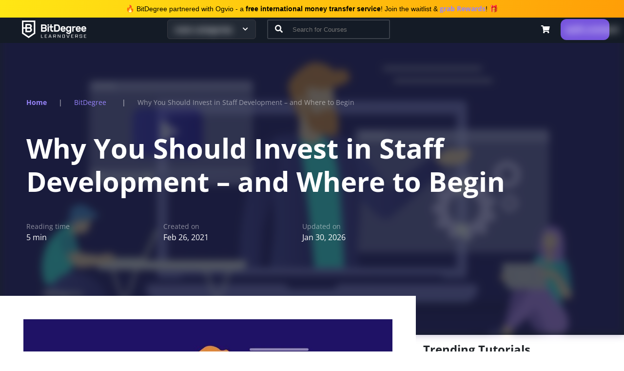

--- FILE ---
content_type: text/html; charset=UTF-8
request_url: https://www.bitdegree.org/courses/blog/staff-development
body_size: 11972
content:
<!DOCTYPE html>
<html lang="en-us">
    <head>
        <meta charset="utf-8">
        <meta http-equiv="X-UA-Compatible" content="IE=edge">
        <meta name="viewport" content="width=device-width, initial-scale=1">

        <meta name="csrf-token" content="ErQ2pLAHdlC66s67l6wc0FfCqAzMUXvrhgcApG3G">
        <meta name="grecaptcha-sitekey" content="6Lfkyx0kAAAAAOw8fwRgoLWcGQmo6u1sG4AeYUJw">

        <title>Employee Training Explained: How to Approach Staff Development</title>

        <meta name="description" content="Staff development is a must in forward-thinking companies. What does it involve? Is LMS training necessary? Click to read our staff development guide now.">
        <meta name="keywords" content="staff development, employee training, learning and development, lms training">

        <script type="d6a451c6bd614b3fe603e6f2-text/javascript">(function(w,d,s,l,i){w[l]=w[l]||[];w[l].push({'gtm.start':
        new Date().getTime(),event:'gtm.js'});var f=d.getElementsByTagName(s)[0],
        j=d.createElement(s),dl=l!='dataLayer'?'&l='+l:'';j.async=true;j.src=
        'https://www.googletagmanager.com/gtm.js?id='+i+dl;f.parentNode.insertBefore(j,f);
    })(window,document,'script','dataLayer','GTM-KHWJ3JB');</script>        <meta name="google-site-verification" content="qK0mQXpDmXRFq43_Z6wgJlv6mtgIzsOiNpVTcAJh_F4" />
<meta name="google-site-verification" content="KeHGa5CKSNOcamyvb54gcVSb0brt92Lpn_5BRoeaudo" />
<meta name="google-site-verification" content="ckJIJ_TptF0IpAViLwv1r_wfugJrqZrAffWaxVW_L4o" />
<link rel="shortcut icon" href="https://www.bitdegree.org/favicon.ico" type="image/x-icon">
<link rel="apple-touch-icon" sizes="57x57" href=https://cdn.bitdegree.org/assets/app-icons/apple-icon-57x57.png>
<link rel="apple-touch-icon" sizes="60x60" href=https://cdn.bitdegree.org/assets/app-icons/apple-icon-60x60.png>
<link rel="apple-touch-icon" sizes="72x72" href=https://cdn.bitdegree.org/assets/app-icons/apple-icon-72x72.png>
<link rel="apple-touch-icon" sizes="76x76" href=https://cdn.bitdegree.org/assets/app-icons/apple-icon-76x76.png>
<link rel="apple-touch-icon" sizes="114x114" href=https://cdn.bitdegree.org/assets/app-icons/apple-icon-114x114.png>
<link rel="apple-touch-icon" sizes="120x120" href=https://cdn.bitdegree.org/assets/app-icons/apple-icon-120x120.png>
<link rel="apple-touch-icon" sizes="144x144" href=https://cdn.bitdegree.org/assets/app-icons/apple-icon-144x144.png>
<link rel="apple-touch-icon" sizes="152x152" href=https://cdn.bitdegree.org/assets/app-icons/apple-icon-152x152.png>
<link rel="apple-touch-icon" sizes="180x180" href=https://cdn.bitdegree.org/assets/app-icons/apple-icon-180x180.png>
<link rel="icon" type="image/png" sizes="192x192" href=https://cdn.bitdegree.org/assets/app-icons/android-icon-192x192.png>
<link rel="icon" type="image/png" sizes="16x16" href="https://cdn.bitdegree.org/assets/app-icons/android-icon-16x16.png">
<link rel="icon" type="image/png" sizes="32x32" href="https://cdn.bitdegree.org/assets/app-icons/android-icon-32x32.png">
<link rel="icon" type="image/png" sizes="96x96" href="https://cdn.bitdegree.org/assets/app-icons/android-icon-96x96.png">
<meta name="msapplication-TileColor" content="#ffffff">
<meta name="msapplication-TileImage" content="https://cdn.bitdegree.org/assets/app-icons/ms-icon-144x144.png">
<meta property="og:url" content="https://www.bitdegree.org/courses/blog/staff-development" />
<meta property="og:type" content="website" />
<meta property="og:image" content="https://www.bitdegree.org/courses/storage/file-328833-1sXQkIwpcuc1nzmX.jpg" />
<meta property="og:title" content="Employee Training Explained: How to Approach Staff Development" />
<meta property="og:description" content="Staff development is a must in forward-thinking companies. What does it involve? Is LMS training necessary? Click to read our staff development guide now." />
<meta property="fb:app_id" content="278971585970094" />

<meta name="twitter:card" content="summary_large_image">
<meta name="twitter:description" content="Staff development is a must in forward-thinking companies. What does it involve? Is LMS training necessary? Click to read our staff development guide now.">
<meta name="twitter:title" content="Employee Training Explained: How to Approach Staff Development">
<meta name="twitter:image" content="https://www.bitdegree.org/courses/storage/file-328833-1sXQkIwpcuc1nzmX.jpg">
        
<link rel="dns-prefetch" href="https://use.fontawesome.com">
<link rel="dns-prefetch" href="https://www.google-analytics.com">
<link rel="dns-prefetch" href="https://api.optmnstr.com">
<link rel="dns-prefetch" href="https://a.optmnstr.com">
<link rel="dns-prefetch" href="https://connect.facebook.net">
<link rel="dns-prefetch" href="https://staticxx.facebook.com">
<link rel="dns-prefetch" href="https://www.facebook.com">
<link rel="dns-prefetch" href="https://analytics.twitter.com">
<link rel="dns-prefetch" href="https://static.ads-twitter.com">
<link rel="dns-prefetch" href="https://t.co">
<link rel="dns-prefetch" href="https://ajax.googleapis.com">

<link rel="dns-prefetch" href="https://www.googletagmanager.com">
<link rel="dns-prefetch" href="https://www.gravatar.com">
<link rel="dns-prefetch" href="https://static.hotjar.com">
<link rel="dns-prefetch" href="https://script.hotjar.com">
<link rel="dns-prefetch" href="https://vc.hotjar.io">


<meta name="dcterms.language" content="en"/>



    <link rel="canonical" href="https://www.bitdegree.org/courses/blog/staff-development">

        <style type="text/css">@font-face {font-family:Open Sans;font-style:normal;font-weight:300;src:url(/cf-fonts/s/open-sans/5.0.20/cyrillic/300/normal.woff2);unicode-range:U+0301,U+0400-045F,U+0490-0491,U+04B0-04B1,U+2116;font-display:swap;}@font-face {font-family:Open Sans;font-style:normal;font-weight:300;src:url(/cf-fonts/s/open-sans/5.0.20/hebrew/300/normal.woff2);unicode-range:U+0590-05FF,U+200C-2010,U+20AA,U+25CC,U+FB1D-FB4F;font-display:swap;}@font-face {font-family:Open Sans;font-style:normal;font-weight:300;src:url(/cf-fonts/s/open-sans/5.0.20/vietnamese/300/normal.woff2);unicode-range:U+0102-0103,U+0110-0111,U+0128-0129,U+0168-0169,U+01A0-01A1,U+01AF-01B0,U+0300-0301,U+0303-0304,U+0308-0309,U+0323,U+0329,U+1EA0-1EF9,U+20AB;font-display:swap;}@font-face {font-family:Open Sans;font-style:normal;font-weight:300;src:url(/cf-fonts/s/open-sans/5.0.20/latin-ext/300/normal.woff2);unicode-range:U+0100-02AF,U+0304,U+0308,U+0329,U+1E00-1E9F,U+1EF2-1EFF,U+2020,U+20A0-20AB,U+20AD-20CF,U+2113,U+2C60-2C7F,U+A720-A7FF;font-display:swap;}@font-face {font-family:Open Sans;font-style:normal;font-weight:300;src:url(/cf-fonts/s/open-sans/5.0.20/cyrillic-ext/300/normal.woff2);unicode-range:U+0460-052F,U+1C80-1C88,U+20B4,U+2DE0-2DFF,U+A640-A69F,U+FE2E-FE2F;font-display:swap;}@font-face {font-family:Open Sans;font-style:normal;font-weight:300;src:url(/cf-fonts/s/open-sans/5.0.20/greek/300/normal.woff2);unicode-range:U+0370-03FF;font-display:swap;}@font-face {font-family:Open Sans;font-style:normal;font-weight:300;src:url(/cf-fonts/s/open-sans/5.0.20/greek-ext/300/normal.woff2);unicode-range:U+1F00-1FFF;font-display:swap;}@font-face {font-family:Open Sans;font-style:normal;font-weight:300;src:url(/cf-fonts/s/open-sans/5.0.20/latin/300/normal.woff2);unicode-range:U+0000-00FF,U+0131,U+0152-0153,U+02BB-02BC,U+02C6,U+02DA,U+02DC,U+0304,U+0308,U+0329,U+2000-206F,U+2074,U+20AC,U+2122,U+2191,U+2193,U+2212,U+2215,U+FEFF,U+FFFD;font-display:swap;}@font-face {font-family:Open Sans;font-style:normal;font-weight:400;src:url(/cf-fonts/s/open-sans/5.0.20/greek-ext/400/normal.woff2);unicode-range:U+1F00-1FFF;font-display:swap;}@font-face {font-family:Open Sans;font-style:normal;font-weight:400;src:url(/cf-fonts/s/open-sans/5.0.20/cyrillic-ext/400/normal.woff2);unicode-range:U+0460-052F,U+1C80-1C88,U+20B4,U+2DE0-2DFF,U+A640-A69F,U+FE2E-FE2F;font-display:swap;}@font-face {font-family:Open Sans;font-style:normal;font-weight:400;src:url(/cf-fonts/s/open-sans/5.0.20/latin/400/normal.woff2);unicode-range:U+0000-00FF,U+0131,U+0152-0153,U+02BB-02BC,U+02C6,U+02DA,U+02DC,U+0304,U+0308,U+0329,U+2000-206F,U+2074,U+20AC,U+2122,U+2191,U+2193,U+2212,U+2215,U+FEFF,U+FFFD;font-display:swap;}@font-face {font-family:Open Sans;font-style:normal;font-weight:400;src:url(/cf-fonts/s/open-sans/5.0.20/hebrew/400/normal.woff2);unicode-range:U+0590-05FF,U+200C-2010,U+20AA,U+25CC,U+FB1D-FB4F;font-display:swap;}@font-face {font-family:Open Sans;font-style:normal;font-weight:400;src:url(/cf-fonts/s/open-sans/5.0.20/greek/400/normal.woff2);unicode-range:U+0370-03FF;font-display:swap;}@font-face {font-family:Open Sans;font-style:normal;font-weight:400;src:url(/cf-fonts/s/open-sans/5.0.20/vietnamese/400/normal.woff2);unicode-range:U+0102-0103,U+0110-0111,U+0128-0129,U+0168-0169,U+01A0-01A1,U+01AF-01B0,U+0300-0301,U+0303-0304,U+0308-0309,U+0323,U+0329,U+1EA0-1EF9,U+20AB;font-display:swap;}@font-face {font-family:Open Sans;font-style:normal;font-weight:400;src:url(/cf-fonts/s/open-sans/5.0.20/latin-ext/400/normal.woff2);unicode-range:U+0100-02AF,U+0304,U+0308,U+0329,U+1E00-1E9F,U+1EF2-1EFF,U+2020,U+20A0-20AB,U+20AD-20CF,U+2113,U+2C60-2C7F,U+A720-A7FF;font-display:swap;}@font-face {font-family:Open Sans;font-style:normal;font-weight:400;src:url(/cf-fonts/s/open-sans/5.0.20/cyrillic/400/normal.woff2);unicode-range:U+0301,U+0400-045F,U+0490-0491,U+04B0-04B1,U+2116;font-display:swap;}@font-face {font-family:Open Sans;font-style:italic;font-weight:400;src:url(/cf-fonts/s/open-sans/5.0.20/latin/400/italic.woff2);unicode-range:U+0000-00FF,U+0131,U+0152-0153,U+02BB-02BC,U+02C6,U+02DA,U+02DC,U+0304,U+0308,U+0329,U+2000-206F,U+2074,U+20AC,U+2122,U+2191,U+2193,U+2212,U+2215,U+FEFF,U+FFFD;font-display:swap;}@font-face {font-family:Open Sans;font-style:italic;font-weight:400;src:url(/cf-fonts/s/open-sans/5.0.20/cyrillic/400/italic.woff2);unicode-range:U+0301,U+0400-045F,U+0490-0491,U+04B0-04B1,U+2116;font-display:swap;}@font-face {font-family:Open Sans;font-style:italic;font-weight:400;src:url(/cf-fonts/s/open-sans/5.0.20/cyrillic-ext/400/italic.woff2);unicode-range:U+0460-052F,U+1C80-1C88,U+20B4,U+2DE0-2DFF,U+A640-A69F,U+FE2E-FE2F;font-display:swap;}@font-face {font-family:Open Sans;font-style:italic;font-weight:400;src:url(/cf-fonts/s/open-sans/5.0.20/vietnamese/400/italic.woff2);unicode-range:U+0102-0103,U+0110-0111,U+0128-0129,U+0168-0169,U+01A0-01A1,U+01AF-01B0,U+0300-0301,U+0303-0304,U+0308-0309,U+0323,U+0329,U+1EA0-1EF9,U+20AB;font-display:swap;}@font-face {font-family:Open Sans;font-style:italic;font-weight:400;src:url(/cf-fonts/s/open-sans/5.0.20/greek/400/italic.woff2);unicode-range:U+0370-03FF;font-display:swap;}@font-face {font-family:Open Sans;font-style:italic;font-weight:400;src:url(/cf-fonts/s/open-sans/5.0.20/hebrew/400/italic.woff2);unicode-range:U+0590-05FF,U+200C-2010,U+20AA,U+25CC,U+FB1D-FB4F;font-display:swap;}@font-face {font-family:Open Sans;font-style:italic;font-weight:400;src:url(/cf-fonts/s/open-sans/5.0.20/latin-ext/400/italic.woff2);unicode-range:U+0100-02AF,U+0304,U+0308,U+0329,U+1E00-1E9F,U+1EF2-1EFF,U+2020,U+20A0-20AB,U+20AD-20CF,U+2113,U+2C60-2C7F,U+A720-A7FF;font-display:swap;}@font-face {font-family:Open Sans;font-style:italic;font-weight:400;src:url(/cf-fonts/s/open-sans/5.0.20/greek-ext/400/italic.woff2);unicode-range:U+1F00-1FFF;font-display:swap;}@font-face {font-family:Open Sans;font-style:normal;font-weight:600;src:url(/cf-fonts/s/open-sans/5.0.20/vietnamese/600/normal.woff2);unicode-range:U+0102-0103,U+0110-0111,U+0128-0129,U+0168-0169,U+01A0-01A1,U+01AF-01B0,U+0300-0301,U+0303-0304,U+0308-0309,U+0323,U+0329,U+1EA0-1EF9,U+20AB;font-display:swap;}@font-face {font-family:Open Sans;font-style:normal;font-weight:600;src:url(/cf-fonts/s/open-sans/5.0.20/greek/600/normal.woff2);unicode-range:U+0370-03FF;font-display:swap;}@font-face {font-family:Open Sans;font-style:normal;font-weight:600;src:url(/cf-fonts/s/open-sans/5.0.20/greek-ext/600/normal.woff2);unicode-range:U+1F00-1FFF;font-display:swap;}@font-face {font-family:Open Sans;font-style:normal;font-weight:600;src:url(/cf-fonts/s/open-sans/5.0.20/latin-ext/600/normal.woff2);unicode-range:U+0100-02AF,U+0304,U+0308,U+0329,U+1E00-1E9F,U+1EF2-1EFF,U+2020,U+20A0-20AB,U+20AD-20CF,U+2113,U+2C60-2C7F,U+A720-A7FF;font-display:swap;}@font-face {font-family:Open Sans;font-style:normal;font-weight:600;src:url(/cf-fonts/s/open-sans/5.0.20/cyrillic/600/normal.woff2);unicode-range:U+0301,U+0400-045F,U+0490-0491,U+04B0-04B1,U+2116;font-display:swap;}@font-face {font-family:Open Sans;font-style:normal;font-weight:600;src:url(/cf-fonts/s/open-sans/5.0.20/hebrew/600/normal.woff2);unicode-range:U+0590-05FF,U+200C-2010,U+20AA,U+25CC,U+FB1D-FB4F;font-display:swap;}@font-face {font-family:Open Sans;font-style:normal;font-weight:600;src:url(/cf-fonts/s/open-sans/5.0.20/latin/600/normal.woff2);unicode-range:U+0000-00FF,U+0131,U+0152-0153,U+02BB-02BC,U+02C6,U+02DA,U+02DC,U+0304,U+0308,U+0329,U+2000-206F,U+2074,U+20AC,U+2122,U+2191,U+2193,U+2212,U+2215,U+FEFF,U+FFFD;font-display:swap;}@font-face {font-family:Open Sans;font-style:normal;font-weight:600;src:url(/cf-fonts/s/open-sans/5.0.20/cyrillic-ext/600/normal.woff2);unicode-range:U+0460-052F,U+1C80-1C88,U+20B4,U+2DE0-2DFF,U+A640-A69F,U+FE2E-FE2F;font-display:swap;}@font-face {font-family:Open Sans;font-style:normal;font-weight:700;src:url(/cf-fonts/s/open-sans/5.0.20/hebrew/700/normal.woff2);unicode-range:U+0590-05FF,U+200C-2010,U+20AA,U+25CC,U+FB1D-FB4F;font-display:swap;}@font-face {font-family:Open Sans;font-style:normal;font-weight:700;src:url(/cf-fonts/s/open-sans/5.0.20/greek-ext/700/normal.woff2);unicode-range:U+1F00-1FFF;font-display:swap;}@font-face {font-family:Open Sans;font-style:normal;font-weight:700;src:url(/cf-fonts/s/open-sans/5.0.20/cyrillic-ext/700/normal.woff2);unicode-range:U+0460-052F,U+1C80-1C88,U+20B4,U+2DE0-2DFF,U+A640-A69F,U+FE2E-FE2F;font-display:swap;}@font-face {font-family:Open Sans;font-style:normal;font-weight:700;src:url(/cf-fonts/s/open-sans/5.0.20/latin-ext/700/normal.woff2);unicode-range:U+0100-02AF,U+0304,U+0308,U+0329,U+1E00-1E9F,U+1EF2-1EFF,U+2020,U+20A0-20AB,U+20AD-20CF,U+2113,U+2C60-2C7F,U+A720-A7FF;font-display:swap;}@font-face {font-family:Open Sans;font-style:normal;font-weight:700;src:url(/cf-fonts/s/open-sans/5.0.20/cyrillic/700/normal.woff2);unicode-range:U+0301,U+0400-045F,U+0490-0491,U+04B0-04B1,U+2116;font-display:swap;}@font-face {font-family:Open Sans;font-style:normal;font-weight:700;src:url(/cf-fonts/s/open-sans/5.0.20/latin/700/normal.woff2);unicode-range:U+0000-00FF,U+0131,U+0152-0153,U+02BB-02BC,U+02C6,U+02DA,U+02DC,U+0304,U+0308,U+0329,U+2000-206F,U+2074,U+20AC,U+2122,U+2191,U+2193,U+2212,U+2215,U+FEFF,U+FFFD;font-display:swap;}@font-face {font-family:Open Sans;font-style:normal;font-weight:700;src:url(/cf-fonts/s/open-sans/5.0.20/greek/700/normal.woff2);unicode-range:U+0370-03FF;font-display:swap;}@font-face {font-family:Open Sans;font-style:normal;font-weight:700;src:url(/cf-fonts/s/open-sans/5.0.20/vietnamese/700/normal.woff2);unicode-range:U+0102-0103,U+0110-0111,U+0128-0129,U+0168-0169,U+01A0-01A1,U+01AF-01B0,U+0300-0301,U+0303-0304,U+0308-0309,U+0323,U+0329,U+1EA0-1EF9,U+20AB;font-display:swap;}@font-face {font-family:Open Sans;font-style:normal;font-weight:800;src:url(/cf-fonts/s/open-sans/5.0.20/vietnamese/800/normal.woff2);unicode-range:U+0102-0103,U+0110-0111,U+0128-0129,U+0168-0169,U+01A0-01A1,U+01AF-01B0,U+0300-0301,U+0303-0304,U+0308-0309,U+0323,U+0329,U+1EA0-1EF9,U+20AB;font-display:swap;}@font-face {font-family:Open Sans;font-style:normal;font-weight:800;src:url(/cf-fonts/s/open-sans/5.0.20/cyrillic-ext/800/normal.woff2);unicode-range:U+0460-052F,U+1C80-1C88,U+20B4,U+2DE0-2DFF,U+A640-A69F,U+FE2E-FE2F;font-display:swap;}@font-face {font-family:Open Sans;font-style:normal;font-weight:800;src:url(/cf-fonts/s/open-sans/5.0.20/latin/800/normal.woff2);unicode-range:U+0000-00FF,U+0131,U+0152-0153,U+02BB-02BC,U+02C6,U+02DA,U+02DC,U+0304,U+0308,U+0329,U+2000-206F,U+2074,U+20AC,U+2122,U+2191,U+2193,U+2212,U+2215,U+FEFF,U+FFFD;font-display:swap;}@font-face {font-family:Open Sans;font-style:normal;font-weight:800;src:url(/cf-fonts/s/open-sans/5.0.20/hebrew/800/normal.woff2);unicode-range:U+0590-05FF,U+200C-2010,U+20AA,U+25CC,U+FB1D-FB4F;font-display:swap;}@font-face {font-family:Open Sans;font-style:normal;font-weight:800;src:url(/cf-fonts/s/open-sans/5.0.20/latin-ext/800/normal.woff2);unicode-range:U+0100-02AF,U+0304,U+0308,U+0329,U+1E00-1E9F,U+1EF2-1EFF,U+2020,U+20A0-20AB,U+20AD-20CF,U+2113,U+2C60-2C7F,U+A720-A7FF;font-display:swap;}@font-face {font-family:Open Sans;font-style:normal;font-weight:800;src:url(/cf-fonts/s/open-sans/5.0.20/greek/800/normal.woff2);unicode-range:U+0370-03FF;font-display:swap;}@font-face {font-family:Open Sans;font-style:normal;font-weight:800;src:url(/cf-fonts/s/open-sans/5.0.20/cyrillic/800/normal.woff2);unicode-range:U+0301,U+0400-045F,U+0490-0491,U+04B0-04B1,U+2116;font-display:swap;}@font-face {font-family:Open Sans;font-style:normal;font-weight:800;src:url(/cf-fonts/s/open-sans/5.0.20/greek-ext/800/normal.woff2);unicode-range:U+1F00-1FFF;font-display:swap;}@font-face {font-family:Work Sans;font-style:normal;font-weight:300;src:url(/cf-fonts/s/work-sans/5.0.16/vietnamese/300/normal.woff2);unicode-range:U+0102-0103,U+0110-0111,U+0128-0129,U+0168-0169,U+01A0-01A1,U+01AF-01B0,U+0300-0301,U+0303-0304,U+0308-0309,U+0323,U+0329,U+1EA0-1EF9,U+20AB;font-display:swap;}@font-face {font-family:Work Sans;font-style:normal;font-weight:300;src:url(/cf-fonts/s/work-sans/5.0.16/latin/300/normal.woff2);unicode-range:U+0000-00FF,U+0131,U+0152-0153,U+02BB-02BC,U+02C6,U+02DA,U+02DC,U+0304,U+0308,U+0329,U+2000-206F,U+2074,U+20AC,U+2122,U+2191,U+2193,U+2212,U+2215,U+FEFF,U+FFFD;font-display:swap;}@font-face {font-family:Work Sans;font-style:normal;font-weight:300;src:url(/cf-fonts/s/work-sans/5.0.16/latin-ext/300/normal.woff2);unicode-range:U+0100-02AF,U+0304,U+0308,U+0329,U+1E00-1E9F,U+1EF2-1EFF,U+2020,U+20A0-20AB,U+20AD-20CF,U+2113,U+2C60-2C7F,U+A720-A7FF;font-display:swap;}@font-face {font-family:Work Sans;font-style:normal;font-weight:400;src:url(/cf-fonts/s/work-sans/5.0.16/latin/400/normal.woff2);unicode-range:U+0000-00FF,U+0131,U+0152-0153,U+02BB-02BC,U+02C6,U+02DA,U+02DC,U+0304,U+0308,U+0329,U+2000-206F,U+2074,U+20AC,U+2122,U+2191,U+2193,U+2212,U+2215,U+FEFF,U+FFFD;font-display:swap;}@font-face {font-family:Work Sans;font-style:normal;font-weight:400;src:url(/cf-fonts/s/work-sans/5.0.16/vietnamese/400/normal.woff2);unicode-range:U+0102-0103,U+0110-0111,U+0128-0129,U+0168-0169,U+01A0-01A1,U+01AF-01B0,U+0300-0301,U+0303-0304,U+0308-0309,U+0323,U+0329,U+1EA0-1EF9,U+20AB;font-display:swap;}@font-face {font-family:Work Sans;font-style:normal;font-weight:400;src:url(/cf-fonts/s/work-sans/5.0.16/latin-ext/400/normal.woff2);unicode-range:U+0100-02AF,U+0304,U+0308,U+0329,U+1E00-1E9F,U+1EF2-1EFF,U+2020,U+20A0-20AB,U+20AD-20CF,U+2113,U+2C60-2C7F,U+A720-A7FF;font-display:swap;}@font-face {font-family:Work Sans;font-style:normal;font-weight:500;src:url(/cf-fonts/s/work-sans/5.0.16/latin/500/normal.woff2);unicode-range:U+0000-00FF,U+0131,U+0152-0153,U+02BB-02BC,U+02C6,U+02DA,U+02DC,U+0304,U+0308,U+0329,U+2000-206F,U+2074,U+20AC,U+2122,U+2191,U+2193,U+2212,U+2215,U+FEFF,U+FFFD;font-display:swap;}@font-face {font-family:Work Sans;font-style:normal;font-weight:500;src:url(/cf-fonts/s/work-sans/5.0.16/vietnamese/500/normal.woff2);unicode-range:U+0102-0103,U+0110-0111,U+0128-0129,U+0168-0169,U+01A0-01A1,U+01AF-01B0,U+0300-0301,U+0303-0304,U+0308-0309,U+0323,U+0329,U+1EA0-1EF9,U+20AB;font-display:swap;}@font-face {font-family:Work Sans;font-style:normal;font-weight:500;src:url(/cf-fonts/s/work-sans/5.0.16/latin-ext/500/normal.woff2);unicode-range:U+0100-02AF,U+0304,U+0308,U+0329,U+1E00-1E9F,U+1EF2-1EFF,U+2020,U+20A0-20AB,U+20AD-20CF,U+2113,U+2C60-2C7F,U+A720-A7FF;font-display:swap;}@font-face {font-family:Work Sans;font-style:normal;font-weight:600;src:url(/cf-fonts/s/work-sans/5.0.16/latin-ext/600/normal.woff2);unicode-range:U+0100-02AF,U+0304,U+0308,U+0329,U+1E00-1E9F,U+1EF2-1EFF,U+2020,U+20A0-20AB,U+20AD-20CF,U+2113,U+2C60-2C7F,U+A720-A7FF;font-display:swap;}@font-face {font-family:Work Sans;font-style:normal;font-weight:600;src:url(/cf-fonts/s/work-sans/5.0.16/latin/600/normal.woff2);unicode-range:U+0000-00FF,U+0131,U+0152-0153,U+02BB-02BC,U+02C6,U+02DA,U+02DC,U+0304,U+0308,U+0329,U+2000-206F,U+2074,U+20AC,U+2122,U+2191,U+2193,U+2212,U+2215,U+FEFF,U+FFFD;font-display:swap;}@font-face {font-family:Work Sans;font-style:normal;font-weight:600;src:url(/cf-fonts/s/work-sans/5.0.16/vietnamese/600/normal.woff2);unicode-range:U+0102-0103,U+0110-0111,U+0128-0129,U+0168-0169,U+01A0-01A1,U+01AF-01B0,U+0300-0301,U+0303-0304,U+0308-0309,U+0323,U+0329,U+1EA0-1EF9,U+20AB;font-display:swap;}@font-face {font-family:Work Sans;font-style:normal;font-weight:700;src:url(/cf-fonts/s/work-sans/5.0.16/latin-ext/700/normal.woff2);unicode-range:U+0100-02AF,U+0304,U+0308,U+0329,U+1E00-1E9F,U+1EF2-1EFF,U+2020,U+20A0-20AB,U+20AD-20CF,U+2113,U+2C60-2C7F,U+A720-A7FF;font-display:swap;}@font-face {font-family:Work Sans;font-style:normal;font-weight:700;src:url(/cf-fonts/s/work-sans/5.0.16/vietnamese/700/normal.woff2);unicode-range:U+0102-0103,U+0110-0111,U+0128-0129,U+0168-0169,U+01A0-01A1,U+01AF-01B0,U+0300-0301,U+0303-0304,U+0308-0309,U+0323,U+0329,U+1EA0-1EF9,U+20AB;font-display:swap;}@font-face {font-family:Work Sans;font-style:normal;font-weight:700;src:url(/cf-fonts/s/work-sans/5.0.16/latin/700/normal.woff2);unicode-range:U+0000-00FF,U+0131,U+0152-0153,U+02BB-02BC,U+02C6,U+02DA,U+02DC,U+0304,U+0308,U+0329,U+2000-206F,U+2074,U+20AC,U+2122,U+2191,U+2193,U+2212,U+2215,U+FEFF,U+FFFD;font-display:swap;}@font-face {font-family:Work Sans;font-style:normal;font-weight:800;src:url(/cf-fonts/s/work-sans/5.0.16/latin/800/normal.woff2);unicode-range:U+0000-00FF,U+0131,U+0152-0153,U+02BB-02BC,U+02C6,U+02DA,U+02DC,U+0304,U+0308,U+0329,U+2000-206F,U+2074,U+20AC,U+2122,U+2191,U+2193,U+2212,U+2215,U+FEFF,U+FFFD;font-display:swap;}@font-face {font-family:Work Sans;font-style:normal;font-weight:800;src:url(/cf-fonts/s/work-sans/5.0.16/latin-ext/800/normal.woff2);unicode-range:U+0100-02AF,U+0304,U+0308,U+0329,U+1E00-1E9F,U+1EF2-1EFF,U+2020,U+20A0-20AB,U+20AD-20CF,U+2113,U+2C60-2C7F,U+A720-A7FF;font-display:swap;}@font-face {font-family:Work Sans;font-style:normal;font-weight:800;src:url(/cf-fonts/s/work-sans/5.0.16/vietnamese/800/normal.woff2);unicode-range:U+0102-0103,U+0110-0111,U+0128-0129,U+0168-0169,U+01A0-01A1,U+01AF-01B0,U+0300-0301,U+0303-0304,U+0308-0309,U+0323,U+0329,U+1EA0-1EF9,U+20AB;font-display:swap;}</style>
        <link rel="stylesheet" href="https://use.fontawesome.com/releases/v5.13.0/css/all.css" crossorigin="anonymous">

                    <style>.async-hide { opacity: 0 !important} </style>
<script type="d6a451c6bd614b3fe603e6f2-text/javascript">(function(a,s,y,n,c,h,i,d,e){s.className+=' '+y;h.start=1*new Date;
        h.end=i=function(){s.className=s.className.replace(RegExp(' ?'+y),'')};
        (a[n]=a[n]||[]).hide=h;setTimeout(function(){i();h.end=null},c);h.timeout=c;
    })(window,document.documentElement,'async-hide','dataLayer',0,
        {'':true});</script>                
        <link href="/courses/assets/guides/css/guides.css?id=f0febc0889832512a364141372dedfd0" rel="stylesheet">
    </head>

    <body>
        <noscript><iframe src="https://www.googletagmanager.com/ns.html?id=GTM-KHWJ3JB" height="0" width="0" style="display:none;visibility:hidden"></iframe></noscript>
        
        <div id="app-guides">
            <div class="top-menu-promotional-bar">
    <div class="container header-content">
        <div class="row h-100">
            <div class="col-12 text-left d-flex justify-content-center align-items-center">
                <div class="content text-center">
                    🔥 BitDegree partnered with Ogvio - a <strong>free international money transfer service</strong>! Join the waitlist & <a href="https://www.bitdegree.org/crypto/goon/ogvio" rel="nofollow noopener noindex" target="_blank"><strong>grab Rewards</strong></a>! 🎁                </div>
            </div>
        </div>
    </div>
</div>
            <div class="content-wrapper">
                    <learnoverse-header
                                                :shopping-cart="true"
></learnoverse-header>
    <div class="pt-mobile">
    <div class="banner-cover">
        <div class="col-12 col-lg-10 banner-text ml-lg-4">
            <div class="col-12">
                <div class="breadcrumbs mb-4">
                    <a class="mx-0 mr-lg-2" href="https://www.bitdegree.org/courses/blog">Home</a>
                    <span class="separator p-1 mx-md-2">|</span>
                    <span class="active mx-md-2">
                        <a class="mx-0 mr-lg-2" href="https://www.bitdegree.org/courses/blog/category/bitdegree"> BitDegree</a>
                    </span>
                    <span class="separator p-1 mx-md-2">|</span>
                    <span class="active mx-md-2">Why You Should Invest in Staff Development – and Where to Begin</span>
                </div>
                <h1 class="my-lg-5 mb-4 post-title text-white">Why You Should Invest in Staff Development – and Where to Begin</h1>
                <div class="d-flex guide-information">
                    <div class="mr-3 mr-lg-5 pr-lg-5">
                        <div class="active">Reading time</div>
                        <div class="data-text">5 min</div>
                    </div>
                    <div class="mx-3 mx-lg-5 px-lg-5">
                        <div class="active">Created on</div>
                        <div class="data-text">Feb 26, 2021</div>
                    </div>
                    <div class="mx-3 mx-lg-5 px-lg-5">
                        <div class="active">Updated on</div>
                        <div class="data-text">Jan 30, 2026</div>
                    </div>
                </div>
            </div>
        </div>
        <div class="banner banner-image p-3" style="background-image: url('https://www.bitdegree.org/courses/storage/file-328833-1sXQkIwpcuc1nzmX.jpg')"></div>
    </div>
</div>
    <div class="container-fluid d-flex flex-column align-items-center mx-xl-12">
    <div class="row guides-content-container">
        <main class="col-12 col-lg-8 post-container bg-white d-flex flex-column px-3 pt-5 pb-0 px-md-5">
            <img src="https://www.bitdegree.org/courses/storage/file-328833-1sXQkIwpcuc1nzmX.jpg" alt="Why You Should Invest in Staff Development – and Where to Begin cover image" class="mw-100 mb-5">
            <article class="ml-xl-5 article">
                <div class="article-intro">
                    <p>It&rsquo;s not easy to attract and keep employees who have it all &ndash; the skill, the knowledge, and the passion. More and more companies and recruiters notice a nice paycheck just doesn&rsquo;t cut it anymore, and the offerings in job listings get more and more colorful every month. Some lure with snacks and pizza parties; others speak of spectacular team-building events and organize workations. However, perks like these are all aimed at providing extra motivation and not long-term benefits.<p>Ensuring high-quality staff development, on the other hand, appeals to both the team and the company: by gaining new skills, people both grow professionally and improve their performance in their current roles. It&rsquo;s even more important in the COVID-19 world: <a href="https://learning.linkedin.com/content/dam/me/learning/resources/pdfs/LinkedIn-Leading-with-Learning-Insights-and-Advice-Report_.pdf" target="_blank" rel="nofollow noopener">56%</a> of Learning and Development professionals agree the pandemic has strengthened the need and the culture of learning in their organizations. In this guide, we&rsquo;ll see how employee training can be beneficial in your company and how best to implement it effectively without spending a fortune.</p></p>
                </div>

                                    <div class="table-of-contents p-4 p-md-5">
                        <h3 class="content-title mb-4">Table of Contents</h3>
                        <ol class="content-list">
                                                                                                                                                                                            <div class="l1 content-list">
                                        <span>1. </span>
                                        <a href="#why-employee-training-is-a-good-idea">Why Employee Training Is a Good Idea</a>
                                    </div>
                                                                                                                                                                                                    <div class="l1 content-list">
                                        <span>2. </span>
                                        <a href="#how-to-approach-staff-development">How to Approach Staff Development</a>
                                    </div>
                                                                                                                                                                                                    <div class="l1 content-list">
                                        <span>3. </span>
                                        <a href="#selecting-the-right-tools">Selecting the Right Tools</a>
                                    </div>
                                                                                                                                                                                                    <div class="l1 content-list">
                                        <span>4. </span>
                                        <a href="#conclusions">Conclusions</a>
                                    </div>
                                                                                                                    </ol>
                    </div>
                
                <div class="border-bottom article-content pb-5">
                    <h2 id="why-employee-training-is-a-good-idea">Why Employee Training Is a Good Idea</h2>
<p>Implementing consistent learning and development strategies in a company is a multi-layered process that goes a lot further than merely teaching staff members how to do their job. Naturally, it also provides both the individual employees and the organization with a variety of valuable benefits:</p>
<ul>
<li>A boost in employee motivation &ndash; an employee who participates actively in staff development activities is more likely to not just feel confident about their own abilities but also trust the employer who invests in their professional growth</li>
<li>Better staff retention &ndash; providing your employees with a chance to improve makes them feel more valued and increases their loyalty to the organization</li>
<li>More flexibility in teams &ndash; going further than basic employee training and allowing people to gain a variety of hard and soft skills makes them better in collaborations and handling unexpected situations</li>
<li>More consistency in terms of expertise &ndash; long-term staff development allows the teams to fill knowledge gaps caused by different levels of practical experience and allow for more constructive teamwork</li>
<li>Stronger leadership skills &ndash; by teaching your employees to communicate better, make data-based decisions, and focus on strategy, you can help them grow from excellent followers to inspiring leaders&nbsp;</li>
<li>Improved performance and efficiency &ndash; the more expertise an employee has, the less likely they are to make mistakes and waste time fixing them</li>
<li>Higher client satisfaction &ndash; upskilling your team members makes them more capable of detecting the customers&rsquo; needs and approaching them the right way</li>
</ul>
<p>All these improvements in exchange for investing a little time sound like an incredible deal, so it&rsquo;s no wonder so many Learning and Development professionals <a href="https://learning.linkedin.com/resources/workplace-learning-report" target="_blank" rel="nofollow noopener">plan to launch</a> new upskilling (51%) and reskilling (43%) programs in their organizations. Feeling like it&rsquo;s something you should be focusing on right now too? Let&rsquo;s see what options can help you with effective and hiccup-free staff development.</p>
<h2 id="how-to-approach-staff-development">How to Approach Staff Development</h2>
<p>Needless to say, when it comes to staff development, the precise steps you should take depends hugely on the organization and its primary objectives. However, there&rsquo;s a handful of processes that are equally relevant in the majority of professional teams.</p>
<p>When we think of employee training, it&rsquo;s often the introductory training that comes to mind. Stopping here, of course, is a massive mistake &ndash; but if you treat it as a solid first step and not the whole journey, it can be instrumental in shaping a strong and capable team. It&rsquo;s especially important in remote work situations where it&rsquo;s a lot harder for the new person to constantly ask questions and for their mentor to simply demonstrate something on the spot. Therefore, it is crucial to define clear training plans and prepare all-inclusive documentation with all the necessary information the new hires could quickly and easily refer to.</p>
<p>Of course, having a guide or a slideshow is not going to cut it, however informative it is. A massive part of successful staff development is listening to the feedback and adapting your approach accordingly &ndash; therefore, the process must involve human interaction. Make sure to dedicate time for check-ins and 1-on-1s, whether face-to-face or on your screen: an honest talk, accompanied by face and body language, is always going to tell you much more than a filled form!</p>
<p>When it comes to long-term staff development, try to find a balance between hard and soft skills. The latter, which are also known as &lsquo;interpersonal skills&rsquo;, can sometimes fall into the background, as they&rsquo;re trickier to define and evaluate &ndash; however, they are vital for team players and aspiring leaders. Soft skills include but are not limited to communication, time management, and problem solving and help your employees grow on a personal as well as professional level.</p>
<h2 id="selecting-the-right-tools">Selecting the Right Tools</h2>
<p>Introductory training might seem pretty straightforward, but once you&rsquo;re past the stage, organizing learning and development processes might get a bit more challenging. Building an office library and sending your specialists to seminars or conferences is great &ndash; unfortunately, it&rsquo;s somewhat sporadic and not equally relevant to the whole team.</p>
<p>Employee training specialists cite the <a href="https://www.statista.com/statistics/917901/learning-and-development-us-biggest-challenges/" target="_blank" rel="nofollow noopener">small size of the team</a> and <a href="https://www.statista.com/statistics/826062/internal-training-challenges-learning-and-development/" target="_blank" rel="nofollow noopener">time constraints</a> as the biggest hurdles in implementing staff development solutions &ndash; and they&rsquo;re not wrong. Accommodating the needs and interests of every individual is certainly tricky if you&rsquo;re insistent on face-to-face learning. Luckily, the innovative technologies of today can help you avoid these issues.</p>
<p>As specialists discuss corporate training, two terms are often used &ndash; LMS (learning management system) and LXP (learning experience platform; in <a href="https://www.bitdegree.org/courses/blog/what-does-lms-mean" target="_blank" rel="follow noopener">our previous guide</a>, we have explained the similarities and differences between the two in detail. Both can be highly beneficial for staff development in different ways: LMS learning is irreplaceable for mandatory training and compliance, and LXP is an excellent tool for more informal learning and staff development.</p>
<p>If you are interested in providing your employees with a possibility to continuously and efficiently improve their personal and professional skills, one of the best solutions could be investing in an LMS that has added LXP-like functionalities. For example, <a href="https://www.bitdegree.org/courses/bitdegree-lms" target="_blank" rel="follow noopener">BitDegree Studio</a> allows you to both upload your own company&rsquo;s internal training materials and use hundreds of courses from its content library while still keeping the process administrator-managed and easy to track.</p>
<h2 id="conclusions">Conclusions</h2>
<p>You might have heard about businesses that follow the faulty logic of not helping their employees to get better at their jobs in fear of losing them to a better employer. Their issue is, they never stop to think about how they themselves could actually become better employers.&nbsp;</p>
<p>Ensuring high-quality staff-development is an absolute win-win for a company: not only does the productivity and performance of its employees rise, but their loyalty and trust in their managers skyrocket. Investing in LMS training might be one of the easiest and most effective ways to ensure every member of your staff has a chance to boost their knowledge at a convenient time and gain a solid set of skills needed to excel in their position. Still unsure about the way it works? You can request a demo or check out the free trial of <a href="https://www.bitdegree.org/courses/bitdegree-lms" target="_blank" rel="follow noopener">BitDegree Studio</a> anytime!</p>
                </div>

                <div class="guide-author d-flex flex-column-reverse flex-md-row align-items-center justify-content-between mt-5">
                    <div class="d-flex align-items-center mt-5 mt-md-0">
                        <div class="author-image">
                            <img src="https://www.bitdegree.org/courses/storage/file-279370-4WLfO7tjjDI7AYW5.jpg" alt="Author avatar">
                        </div>
                        <div class="author-name-container mx-3">
                            <p class="p-0 m-0 text-muted written">Written By</p>
                            <p class="p-0 m-0 font-weight-bold name">Vaida Jėčienė</p>
                        </div>
                    </div>
                    <div class="share-article-container d-flex justify-content-center align-items-center">
                        <div class="font-weight-bold mr-3">Share</div>
                        <guides-article-share article-url="https://www.bitdegree.org/courses/blog/staff-development"/>
                    </div>
                </div>
            </article>
        </main>

        <div class="d-none d-lg-block col-lg-4 sidebar">
            <div class="sidebar-content py-3 h-100">
                <div class="d-flex flex-column h-100">
                                            <div class="trending-guides-container mb-5">
                            <h4 class="mb-4 font-weight-bold">Trending Tutorials</h4>
                                                            <a href="https://www.bitdegree.org/courses/blog/what-does-lms-mean">
                                    <div class="media mt-3 d-flex align-items-xl-center pr-3">
                                        <img class="d-flex mr-3 pl-0 col-5" src="https://www.bitdegree.org/courses/storage/file-325131-u3qJtaigwEo3bHll.jpg" alt="What Does LMS Mean, and How Is LXP Different? cover image">
                                        <div class="py-xl-2">
                                            <div class="media-body font-weight-bold mb-2">
                                                What Does LMS Mean, and How Is LXP Different?
                                            </div>
                                            <div>
                                                <span class="py-1 px-2 chip">5 min</span>
                                            </div>
                                        </div>
                                    </div>
                                </a>
                                                            <a href="https://www.bitdegree.org/courses/blog/bitdegree-ico">
                                    <div class="media mt-3 d-flex align-items-xl-center pr-3">
                                        <img class="d-flex mr-3 pl-0 col-5" src="https://www.bitdegree.org/courses/storage/file-289396-pWYSaW68702WM4yu.jpg" alt="BitDegree ICO: What is the BitDegree Token cover image">
                                        <div class="py-xl-2">
                                            <div class="media-body font-weight-bold mb-2">
                                                BitDegree ICO: What is the BitDegree Token
                                            </div>
                                            <div>
                                                <span class="py-1 px-2 chip">4 min</span>
                                            </div>
                                        </div>
                                    </div>
                                </a>
                                                            <a href="https://www.bitdegree.org/courses/blog/how-to-buy-bitdegree-courses">
                                    <div class="media mt-3 d-flex align-items-xl-center pr-3">
                                        <img class="d-flex mr-3 pl-0 col-5" src="https://www.bitdegree.org/courses/storage/file-289405-52qOjojSVfZuHnAw.jpg" alt="Buy BitDegree Courses Using BDG Tokens: Simple Step-by-Step Guide cover image">
                                        <div class="py-xl-2">
                                            <div class="media-body font-weight-bold mb-2">
                                                Buy BitDegree Courses Using BDG Tokens: Simple Step-by-Step Guide
                                            </div>
                                            <div>
                                                <span class="py-1 px-2 chip">3 min</span>
                                            </div>
                                        </div>
                                    </div>
                                </a>
                                                            <a href="https://www.bitdegree.org/courses/blog/buy-bitdegree-courses-eth">
                                    <div class="media mt-3 d-flex align-items-xl-center pr-3">
                                        <img class="d-flex mr-3 pl-0 col-5" src="https://www.bitdegree.org/courses/storage/file-289404-myKITbOQadeS55dr.jpg" alt="Learn to Buy BitDegree Courses Using ETH: The Ultimate Guide cover image">
                                        <div class="py-xl-2">
                                            <div class="media-body font-weight-bold mb-2">
                                                Learn to Buy BitDegree Courses Using ETH: The Ultimate Guide
                                            </div>
                                            <div>
                                                <span class="py-1 px-2 chip">2 min</span>
                                            </div>
                                        </div>
                                    </div>
                                </a>
                                                            <a href="https://www.bitdegree.org/courses/blog/buy-bitdegree-courses-btc">
                                    <div class="media mt-3 d-flex align-items-xl-center pr-3">
                                        <img class="d-flex mr-3 pl-0 col-5" src="https://www.bitdegree.org/courses/storage/file-289403-qdv1y9rBgMT32G22.jpg" alt="Learn How to Buy BitDegree Courses With BTC: Quick Guide cover image">
                                        <div class="py-xl-2">
                                            <div class="media-body font-weight-bold mb-2">
                                                Learn How to Buy BitDegree Courses With BTC: Quick Guide
                                            </div>
                                            <div>
                                                <span class="py-1 px-2 chip">2 min</span>
                                            </div>
                                        </div>
                                    </div>
                                </a>
                                                    </div>
                    
                    <div class="banner my-5 text-center py-5">
                                                                                    <a href="https://www.bitdegree.org/courses/bitdegree-lms" target="_blank" class="BitDegree-guides-LMS-right-banner">
                                    <img src="https://www.bitdegree.org/courses/storage/file-337707-ZXZqmcEMQzTGQM2b.jpg">
                                </a>
                                                                        </div>
                </div>
            </div>
        </div>
    </div>
    <div class="row d-flex justify-content-center w-100">
        <div class="subscribe col-12 mt-lg-5 rounded mb-5 text-center text-lg-left">
            <div class="subscribe-container d-flex" id="subscribe">
                <div class="col-12 col-xl-6 subscribe-content px-2 py-4 p-lg-4 p-xl-5">
                    <h2 class="title text-white">Subscribe to BitDegree newsletter</h2>
                    <p class="d-none d-xl-block text mb-4 text-white">Not interested in the current selection of tutorials? More are coming! Subscribe and be the first to learn about the opportunities once they come!</p>
                    <p class="d-xl-none text mb-4 font-weight-light text-white">Subscribe and be the first to learn about the opportunities once they come!</p>
                    <newsletter
                            :inline-button="false"
                            thank-you-text="We will notify you about any new article via e-mail"
                            input-class="form-group mb-4 col-12 col-md-6 col-xl-12 mx-md-auto p-0 pr-lg-2 mx-lg-0"
                            btn-position-class="text-left"
                            button-class="btn subscribe-button px-4 py-2 col-12 col-md-6 guides-subscribe-nwl"
                            btn-div-class="btnClass"
                            btn-style-class="btn"
                                                            list="Guides Bitdegree"
                                                >
                    </newsletter>
                </div>
                <div class="d-none d-lg-block">
                    <img src="/courses/assets/robot-head.png" alt="Banner with robot head">
                </div>
            </div>
        </div>
    </div>
            <div class="row read-more-container flex-column align-items-center mb-5 w-100">
            <h2 class="text-center mt-4 font-weight-bold">Read More</h2>
            <div class="d-flex flex-column flex-md-row justify-content-center py-4 mb-5 col-12 read-more-guide-cards">
                                    <a class="col-12 col-md-4 col-xl-3 mb-3 mb-md-0" href="https://www.bitdegree.org/courses/blog/comprehensive-list-of-learning-metaverses-and-learnandearn-platforms">
                        <div class="card mx-3 shadow-sm">
                            <img class="card-img-top mw-100" src="https://www.bitdegree.org/courses/storage/file-396802-4ZKLLVqmxH0Pe0l8.jpg" alt="Comprehensive List of Learning Metaverses and Learn&amp;Earn Platforms cover image">
                            <div class="card-body d-flex flex-column justify-content-between">
                                <div>
                                    <span>Blog Posts</span>
                                    <div class="my-2 text-dark">Comprehensive List of Learning Metaverses and Learn&amp;Earn Platforms</div>
                                </div>
                                <div>
                                    <span class="py-1 px-2 chip">15 min read</span>
                                </div>
                            </div>
                        </div>
                    </a>
                                    <a class="col-12 col-md-4 col-xl-3 mb-3 mb-md-0" href="https://www.bitdegree.org/courses/blog/data-analytics-jobs">
                        <div class="card mx-3 shadow-sm">
                            <img class="card-img-top mw-100" src="https://www.bitdegree.org/courses/storage/file-347884-EEpbpa2drUfddq5j" alt="Top 5 Digital Skills to Learn in 2021. Data analytics jobs — is it worth it and why? cover image">
                            <div class="card-body d-flex flex-column justify-content-between">
                                <div>
                                    <span>BitDegree</span>
                                    <div class="my-2 text-dark">Top 5 Digital Skills to Learn in 2021. Data analytics jobs — is it worth it and why?</div>
                                </div>
                                <div>
                                    <span class="py-1 px-2 chip">4 min read</span>
                                </div>
                            </div>
                        </div>
                    </a>
                                    <a class="col-12 col-md-4 col-xl-3 mb-3 mb-md-0" href="https://www.bitdegree.org/courses/blog/learn-cloud-computing">
                        <div class="card mx-3 shadow-sm">
                            <img class="card-img-top mw-100" src="https://www.bitdegree.org/courses/storage/file-313499-FfRv9QouXAfM3Vi1.jpg" alt="How to Learn Cloud Computing – and Turn It Into a Fulfilling Career cover image">
                            <div class="card-body d-flex flex-column justify-content-between">
                                <div>
                                    <span>AWS</span>
                                    <div class="my-2 text-dark">How to Learn Cloud Computing – and Turn It Into a Fulfilling Career</div>
                                </div>
                                <div>
                                    <span class="py-1 px-2 chip">6 min read</span>
                                </div>
                            </div>
                        </div>
                    </a>
                            </div>
        </div>
        </div>
    <footer class="footer">
            <div class="footer-links">
            <div class="container">
                <div class="row">
                    <div class="col-6 col-lg-3 pr-lg-0 mb-4">
                        <h5>Education</h5>
                        <ul>
                            <li><a href="https://www.bitdegree.org/online-learning-platforms">Best Online Learning Platforms</a></li>
                            <li><a href="https://www.bitdegree.org/tutorials">Learning Tutorials & Guides</a></li>
                            <li><a href="https://www.bitdegree.org/online-learning-platforms/comparison">Learning Platform Comparison</a></li>
                            <li><a href="https://www.bitdegree.org/online-learning-deals">Online Learning Deals</a></li>
                            <li><a href="https://www.bitdegree.org/crypto/videos">Video Courses</a></li>
                            <li><a href="https://www.bitdegree.org/learn/">Learn to Code</a></li>
                        </ul>
                        <h5 class="mt-3">Learning Platforms' Reviews</h5>
                        <ul>
                            <li><a href="https://www.bitdegree.org/online-learning-platforms/datacamp-review">DataCamp Review</a></li>
                            <li><a href="https://www.bitdegree.org/online-learning-platforms/udacity-review">Udacity Review</a></li>
                            <li><a href="https://www.bitdegree.org/online-learning-platforms/edx-review">edX Review</a></li>
                            <li><a href="https://www.bitdegree.org/online-learning-platforms/coursera-review">Coursera Review</a></li>
                            <li><a href="https://www.bitdegree.org/online-learning-platforms/udemy-review">Udemy Review</a></li>
                        </ul>
                    </div>

                    <div class="col-6 col-lg-3 pr-lg-0 mb-4">
                        <h5>Web3 Education</h5>
                        <ul>
                            <li><a href="https://www.bitdegree.org/missions">Learn & Earn</a></li>
                            <li><a href="https://www.bitdegree.org/crypto/learn">Crypto 101</a></li>
                            <li><a href="https://www.bitdegree.org/cryptocurrency-prices">Crypto Prices</a></li>
                            <li><a href="https://www.bitdegree.org/crypto/newsletter">Crypto Newsletter</a></li>
                            <li><a href="https://www.bitdegree.org/crypto/tutorials">Crypto Guides</a></li>
                            <li><a href="https://www.bitdegree.org/crypto/videos">Crypto News</a></li>
                            <li><a href="https://www.bitdegree.org/crypto/videos">Crypto Videos</a></li>
                            <li><a href="https://www.bitdegree.org/crypto/deals">Crypto Deals</a></li>
                            <li><a href="https://www.bitdegree.org/crypto-tracker/dapps">dApp & NFT Tracker</a></li>
                            <li><a href="https://www.bitdegree.org/crypto/app">Play to Earn App</a></li>
                        </ul>
                        <h5 class="mt-3">Web3 Research</h5>
                        <ul>
                            <li><a href="https://www.bitdegree.org/crypto/best-cryptocurrency-exchange">Best Crypto Exchanges</a></li>
                            <li><a href="https://www.bitdegree.org/crypto-exchange-comparison">Exchange Comparisons</a></li>
                            <li><a href="https://www.bitdegree.org/crypto/best-cryptocurrency-wallet">Best Crypto Wallets</a></li>
                        </ul>
                    </div>

                    <div class="col-6 col-lg-2 pr-lg-0 mb-4">
                        <h5>AI Research</h5>
                        <ul>
                            <li><a href="https://www.bitdegree.org/ai/best-ai-tools">Best AI Tools</a></li>
                            <li><a href="https://www.bitdegree.org/ai/best-ai-apps">Best AI Apps</a></li>
                            <li><a href="https://www.bitdegree.org/ai/tutorials">AI Tutorials</a></li>
                            <li><a href="https://www.bitdegree.org/crypto/news/ai">AI News</a></li>
                            <li><a href="https://www.bitdegree.org/ai/quillbot-ai-review">QuillBot AI Review</a></li>
                            <li><a href="https://www.bitdegree.org/ai/murf-ai-review">Murf AI Review</a></li>
                            <li><a href="https://www.bitdegree.org/ai/descript-review">Descript Review</a></li>
                        </ul>
                        <h5 class="mt-3">The company</h5>
                        <ul>
                            <li><a href="https://www.bitdegree.org/about-us">About BitDegree</a></li>
                            <li><a href="https://www.bitdegree.org/about-us/analysts">BitDegree Experts</a></li>
                            <li><a href="https://www.bitdegree.org/about-us/review-process">Our Analysis Methodology</a></li>
                            <li><a href="https://www.bitdegree.org/about-us/eu-projects">EU Research Projects</a></li>
                            <li><a href="https://www.bitdegree.org/friends">Referral Program</a></li>
                            <li><a href="https://www.bitdegree.org/advertise">Advertise on BitDegree</a></li>
                            <li><a href="https://www.bitdegree.org/sponsors">BitDegree Sponsors</a></li>
                            <li><a href="https://www.bitdegree.org/hiring">Hiring</a></li>
                            <li><a href="https://www.bitdegree.org/contact">Contact</a></li>
                        </ul>
                    </div>
                    <div class="col-12 col-lg-4 pr-lg-0 mb-4">
                        <h5>
                            Follow Us                        </h5>
                        <div class="d-flex flex-wrap icon-wrapper">
                            <a href="https://x.com/intent/follow?screen_name=BitDegree" class="mb-2 mr-2">
                                <svg viewBox="0 0 24 24" aria-hidden="true" fill="white" width="16px" height="16px"><g><path d="M18.244 2.25h3.308l-7.227 8.26 8.502 11.24H16.17l-5.214-6.817L4.99 21.75H1.68l7.73-8.835L1.254 2.25H8.08l4.713 6.231zm-1.161 17.52h1.833L7.084 4.126H5.117z"></path></g></svg>
                            </a>
                            <a href="https://discord.gg/NXNN5tjA7g" class="mb-2 mr-2">
                                <i class="fab fa-discord"></i>
                            </a>
                            <a href="https://www.youtube.com/c/BitDegree_org?sub_confirmation=1" class="mb-2 mr-2">
                                <i class="fab fa-youtube"></i>
                            </a>
                            <a href="https://www.facebook.com/bitdegree.org" class="mb-2 mr-2">
                                <i class="fab fa-facebook-f"></i>
                            </a>
                            <a href="https://www.linkedin.com/company/bitdegree" class="mb-2 mr-2">
                                <i class="fab fa-linkedin-in"></i>
                            </a>
                            <a href="https://blog.bitdegree.org/" class="mb-2 mr-2">
                                <i class="fab fa-medium"></i>
                            </a>
                            <a href="https://www.instagram.com/bitdegree/" class="mb-2 mr-2">
                                <i class="fab fa-instagram"></i>
                            </a>
                            <a href="https://www.reddit.com/r/bitdegree" class="mb-2 mr-2">
                                <i class="fab fa-reddit-alien"></i>
                            </a>
                            <a href="https://github.com/bitdegree" class="mb-2 mr-2">
                                <i class="fab fa-github"></i>
                            </a>
                        </div>
                        <div class="footer-explain-text">
                            BitDegree aims to uncover, simplify & share online education with the masses. Join millions, easily understand and discover best online courses, valued certification programs, top online learning platforms & MOOCs in one place.                        </div>
                        <div class="eu-projects mt-3">
                            <img loading="lazy"
                                 src="https://cdn.bitdegree.org/eu-projects-white.png"
                                 class="w-50"
                                 alt="EU Research Projects logo"
                                 title="EU Research Projects logo">
                        </div>
                    </div>
                </div>
            </div>
        </div>
        <div class="branding">
        <div class="container">
            <div class="row">
                <div class="col-12 col-md-3">
                    <a href="/" class="footer-logo">
                        <img class="logo" src="https://cdn.bitdegree.org/learnoverse-bitdegree-logo-white.png"
                             alt="BitDegree" style="opacity:0.6;">
                    </a>
                </div>
                <div class="col-12 col-md-9 text-right">
                    <p class="copyright">Copyright © 2026 BitDegree.org | <a href="/cdn-cgi/l/email-protection#2c44494040436c4e455848494b5e494902435e4b"><span class="__cf_email__" data-cfemail="c1a9a4adadae81a3a8b5a5a4a6b3a4a4efaeb3a6">[email&#160;protected]</span></a></p>
                </div>
            </div>
        </div>
    </div>
</footer>
            </div>
        </div>

        <script data-cfasync="false" src="/cdn-cgi/scripts/5c5dd728/cloudflare-static/email-decode.min.js"></script><script src="/courses/assets/guides/js/manifest.js?id=2fed12d5e50d010295546bf62b8b49ca" type="d6a451c6bd614b3fe603e6f2-text/javascript"></script>
        <script src="/courses/assets/guides/js/vendor.js?id=1dc5de97ce589a811c250276b5932def" type="d6a451c6bd614b3fe603e6f2-text/javascript"></script>
        <script async src="/courses/assets/adds/js/lazy.js" type="d6a451c6bd614b3fe603e6f2-text/javascript"></script>
        <script src="/courses/assets/guides/js/app.guides.js?id=d07d574823b969f40fb2024ebdb841bf" type="d6a451c6bd614b3fe603e6f2-text/javascript"></script>

        <script type="d6a451c6bd614b3fe603e6f2-text/javascript">
    if(!window.trans) {
        window.trans = []
    }
</script>
    <script type="d6a451c6bd614b3fe603e6f2-text/javascript" src="/courses/assets/adds/js/fp2.js?id=50f010d0c2aa149ff1cc87e8752f8020"></script>
    <script type="d6a451c6bd614b3fe603e6f2-text/javascript">
			window.axiosCallback = function (axios) {
				var handle = setInterval(function () {
					if (typeof axios === 'undefined' || typeof Fingerprint2 === 'undefined') {
						return;
					}

					new Fingerprint2().get(function (item) {
						axios.post('/courses/api/fingerprints', {value: item});
					})

					clearInterval(handle);
				}, 100);
			}
    </script>


    <script async src="/courses/assets/adds/js/lazy.js" type="d6a451c6bd614b3fe603e6f2-text/javascript"></script>
    <script src="/courses/js/manifest.js?id=c23f68f1ac546abbc9a791ebec4f0959" type="d6a451c6bd614b3fe603e6f2-text/javascript"></script>
    <script src="/courses/js/vendor.js?id=76c7ec9f1638ac1a4a9474b019c3d195" type="d6a451c6bd614b3fe603e6f2-text/javascript"></script>
    <script src="/courses/js/essentials.js?id=8bda2ff36ebf5f4a8e8c5b543df4896f" type="d6a451c6bd614b3fe603e6f2-text/javascript"></script>
    <script src="/courses/assets/adds/js/videojs.js?id=e486650ffebaa468d8566ff75b0458fa" type="d6a451c6bd614b3fe603e6f2-text/javascript"></script>
    <script src="/courses/js/main.js?id=e619e87e29f3d5550e358848745c45b2" type="d6a451c6bd614b3fe603e6f2-text/javascript"></script>


<script type="d6a451c6bd614b3fe603e6f2-text/javascript">
	var scroll_lastPosition = 0;
	var scroll_minimalDelta = 5;

	window.onscroll = function () {
		var dom_header = document.querySelector('header');
		var navbar_height = 0;
		if (dom_header !== null && dom_header !== undefined) {
			navbar_height = dom_header.offsetHeight;
		}

		var scroll_currentPosition = window.pageYOffset || document.body.scrollTop;

		if (dom_header instanceof Element || dom_header instanceof HTMLDocument) {
			if (Math.abs(scroll_lastPosition - scroll_currentPosition) > scroll_minimalDelta) {
				if (scroll_currentPosition > navbar_height) {
					dom_header.classList.remove('nav-up');
					dom_header.classList.add('nav-down');
				} else {
					dom_header.classList.remove('nav-down');
					dom_header.classList.add('nav-up');
				}
				scroll_lastPosition = scroll_currentPosition;
			}
		}
	};
</script>
    <script type="d6a451c6bd614b3fe603e6f2-text/javascript">
			var barChart = document.querySelectorAll(".bar");
			if (barChart.length > 0) {
				barChart.forEach(function (bar) {
					var perc = bar.getAttribute("data-percentage");
					bar.animate([
						{width: 0},
						{width: perc + '%'}
					], {
						duration: 1000,
						iterations: 1,
					});
					bar.style.width = perc + "%";
				});
			}
    </script>



    <script type="d6a451c6bd614b3fe603e6f2-text/javascript">
			function ebookLibrary(ebooks) {
				var elems = document.getElementsByName("librarySection");
				for (var i = 0; i < elems.length; i++) {
					elems.item(i).style.display = "none";
				}
				document.getElementById(ebooks).style.display = "block";
			}

			let elem = document.getElementById('treasure-chest');
			if (elem) {
				elem.addEventListener('click', function () {
					if (this.classList.contains('closed')) {
						this.classList.remove('closed');
						this.classList.add('opened');
					}
				});
			}
    </script>

    <script async src="https://static.addtoany.com/menu/page.js" type="d6a451c6bd614b3fe603e6f2-text/javascript"></script>


    <script src="/cdn-cgi/scripts/7d0fa10a/cloudflare-static/rocket-loader.min.js" data-cf-settings="d6a451c6bd614b3fe603e6f2-|49" defer></script></body>
</html>


--- FILE ---
content_type: application/javascript; charset=utf-8
request_url: https://www.bitdegree.org/courses/assets/guides/js/vendor.js?id=1dc5de97ce589a811c250276b5932def
body_size: 113441
content:
/*! For license information please see vendor.js.LICENSE.txt */
(self.webpackChunk=self.webpackChunk||[]).push([[898],{9669:(e,t,n)=>{e.exports=n(1609)},5448:(e,t,n)=>{"use strict";var r=n(4867),i=n(6026),o=n(4372),a=n(5327),s=n(4097),u=n(4109),l=n(7985),c=n(5061);e.exports=function(e){return new Promise((function(t,n){var f=e.data,d=e.headers,p=e.responseType;r.isFormData(f)&&delete d["Content-Type"];var h=new XMLHttpRequest;if(e.auth){var v=e.auth.username||"",g=e.auth.password?unescape(encodeURIComponent(e.auth.password)):"";d.Authorization="Basic "+btoa(v+":"+g)}var m=s(e.baseURL,e.url);function y(){if(h){var r="getAllResponseHeaders"in h?u(h.getAllResponseHeaders()):null,o={data:p&&"text"!==p&&"json"!==p?h.response:h.responseText,status:h.status,statusText:h.statusText,headers:r,config:e,request:h};i(t,n,o),h=null}}if(h.open(e.method.toUpperCase(),a(m,e.params,e.paramsSerializer),!0),h.timeout=e.timeout,"onloadend"in h?h.onloadend=y:h.onreadystatechange=function(){h&&4===h.readyState&&(0!==h.status||h.responseURL&&0===h.responseURL.indexOf("file:"))&&setTimeout(y)},h.onabort=function(){h&&(n(c("Request aborted",e,"ECONNABORTED",h)),h=null)},h.onerror=function(){n(c("Network Error",e,null,h)),h=null},h.ontimeout=function(){var t="timeout of "+e.timeout+"ms exceeded";e.timeoutErrorMessage&&(t=e.timeoutErrorMessage),n(c(t,e,e.transitional&&e.transitional.clarifyTimeoutError?"ETIMEDOUT":"ECONNABORTED",h)),h=null},r.isStandardBrowserEnv()){var _=(e.withCredentials||l(m))&&e.xsrfCookieName?o.read(e.xsrfCookieName):void 0;_&&(d[e.xsrfHeaderName]=_)}"setRequestHeader"in h&&r.forEach(d,(function(e,t){void 0===f&&"content-type"===t.toLowerCase()?delete d[t]:h.setRequestHeader(t,e)})),r.isUndefined(e.withCredentials)||(h.withCredentials=!!e.withCredentials),p&&"json"!==p&&(h.responseType=e.responseType),"function"==typeof e.onDownloadProgress&&h.addEventListener("progress",e.onDownloadProgress),"function"==typeof e.onUploadProgress&&h.upload&&h.upload.addEventListener("progress",e.onUploadProgress),e.cancelToken&&e.cancelToken.promise.then((function(e){h&&(h.abort(),n(e),h=null)})),f||(f=null),h.send(f)}))}},1609:(e,t,n)=>{"use strict";var r=n(4867),i=n(1849),o=n(321),a=n(7185);function s(e){var t=new o(e),n=i(o.prototype.request,t);return r.extend(n,o.prototype,t),r.extend(n,t),n}var u=s(n(5655));u.Axios=o,u.create=function(e){return s(a(u.defaults,e))},u.Cancel=n(5263),u.CancelToken=n(4972),u.isCancel=n(6502),u.all=function(e){return Promise.all(e)},u.spread=n(8713),u.isAxiosError=n(6268),e.exports=u,e.exports.default=u},5263:e=>{"use strict";function t(e){this.message=e}t.prototype.toString=function(){return"Cancel"+(this.message?": "+this.message:"")},t.prototype.__CANCEL__=!0,e.exports=t},4972:(e,t,n)=>{"use strict";var r=n(5263);function i(e){if("function"!=typeof e)throw new TypeError("executor must be a function.");var t;this.promise=new Promise((function(e){t=e}));var n=this;e((function(e){n.reason||(n.reason=new r(e),t(n.reason))}))}i.prototype.throwIfRequested=function(){if(this.reason)throw this.reason},i.source=function(){var e;return{token:new i((function(t){e=t})),cancel:e}},e.exports=i},6502:e=>{"use strict";e.exports=function(e){return!(!e||!e.__CANCEL__)}},321:(e,t,n)=>{"use strict";var r=n(4867),i=n(5327),o=n(782),a=n(3572),s=n(7185),u=n(4875),l=u.validators;function c(e){this.defaults=e,this.interceptors={request:new o,response:new o}}c.prototype.request=function(e){"string"==typeof e?(e=arguments[1]||{}).url=arguments[0]:e=e||{},(e=s(this.defaults,e)).method?e.method=e.method.toLowerCase():this.defaults.method?e.method=this.defaults.method.toLowerCase():e.method="get";var t=e.transitional;void 0!==t&&u.assertOptions(t,{silentJSONParsing:l.transitional(l.boolean,"1.0.0"),forcedJSONParsing:l.transitional(l.boolean,"1.0.0"),clarifyTimeoutError:l.transitional(l.boolean,"1.0.0")},!1);var n=[],r=!0;this.interceptors.request.forEach((function(t){"function"==typeof t.runWhen&&!1===t.runWhen(e)||(r=r&&t.synchronous,n.unshift(t.fulfilled,t.rejected))}));var i,o=[];if(this.interceptors.response.forEach((function(e){o.push(e.fulfilled,e.rejected)})),!r){var c=[a,void 0];for(Array.prototype.unshift.apply(c,n),c=c.concat(o),i=Promise.resolve(e);c.length;)i=i.then(c.shift(),c.shift());return i}for(var f=e;n.length;){var d=n.shift(),p=n.shift();try{f=d(f)}catch(e){p(e);break}}try{i=a(f)}catch(e){return Promise.reject(e)}for(;o.length;)i=i.then(o.shift(),o.shift());return i},c.prototype.getUri=function(e){return e=s(this.defaults,e),i(e.url,e.params,e.paramsSerializer).replace(/^\?/,"")},r.forEach(["delete","get","head","options"],(function(e){c.prototype[e]=function(t,n){return this.request(s(n||{},{method:e,url:t,data:(n||{}).data}))}})),r.forEach(["post","put","patch"],(function(e){c.prototype[e]=function(t,n,r){return this.request(s(r||{},{method:e,url:t,data:n}))}})),e.exports=c},782:(e,t,n)=>{"use strict";var r=n(4867);function i(){this.handlers=[]}i.prototype.use=function(e,t,n){return this.handlers.push({fulfilled:e,rejected:t,synchronous:!!n&&n.synchronous,runWhen:n?n.runWhen:null}),this.handlers.length-1},i.prototype.eject=function(e){this.handlers[e]&&(this.handlers[e]=null)},i.prototype.forEach=function(e){r.forEach(this.handlers,(function(t){null!==t&&e(t)}))},e.exports=i},4097:(e,t,n)=>{"use strict";var r=n(1793),i=n(7303);e.exports=function(e,t){return e&&!r(t)?i(e,t):t}},5061:(e,t,n)=>{"use strict";var r=n(481);e.exports=function(e,t,n,i,o){var a=new Error(e);return r(a,t,n,i,o)}},3572:(e,t,n)=>{"use strict";var r=n(4867),i=n(8527),o=n(6502),a=n(5655);function s(e){e.cancelToken&&e.cancelToken.throwIfRequested()}e.exports=function(e){return s(e),e.headers=e.headers||{},e.data=i.call(e,e.data,e.headers,e.transformRequest),e.headers=r.merge(e.headers.common||{},e.headers[e.method]||{},e.headers),r.forEach(["delete","get","head","post","put","patch","common"],(function(t){delete e.headers[t]})),(e.adapter||a.adapter)(e).then((function(t){return s(e),t.data=i.call(e,t.data,t.headers,e.transformResponse),t}),(function(t){return o(t)||(s(e),t&&t.response&&(t.response.data=i.call(e,t.response.data,t.response.headers,e.transformResponse))),Promise.reject(t)}))}},481:e=>{"use strict";e.exports=function(e,t,n,r,i){return e.config=t,n&&(e.code=n),e.request=r,e.response=i,e.isAxiosError=!0,e.toJSON=function(){return{message:this.message,name:this.name,description:this.description,number:this.number,fileName:this.fileName,lineNumber:this.lineNumber,columnNumber:this.columnNumber,stack:this.stack,config:this.config,code:this.code}},e}},7185:(e,t,n)=>{"use strict";var r=n(4867);e.exports=function(e,t){t=t||{};var n={},i=["url","method","data"],o=["headers","auth","proxy","params"],a=["baseURL","transformRequest","transformResponse","paramsSerializer","timeout","timeoutMessage","withCredentials","adapter","responseType","xsrfCookieName","xsrfHeaderName","onUploadProgress","onDownloadProgress","decompress","maxContentLength","maxBodyLength","maxRedirects","transport","httpAgent","httpsAgent","cancelToken","socketPath","responseEncoding"],s=["validateStatus"];function u(e,t){return r.isPlainObject(e)&&r.isPlainObject(t)?r.merge(e,t):r.isPlainObject(t)?r.merge({},t):r.isArray(t)?t.slice():t}function l(i){r.isUndefined(t[i])?r.isUndefined(e[i])||(n[i]=u(void 0,e[i])):n[i]=u(e[i],t[i])}r.forEach(i,(function(e){r.isUndefined(t[e])||(n[e]=u(void 0,t[e]))})),r.forEach(o,l),r.forEach(a,(function(i){r.isUndefined(t[i])?r.isUndefined(e[i])||(n[i]=u(void 0,e[i])):n[i]=u(void 0,t[i])})),r.forEach(s,(function(r){r in t?n[r]=u(e[r],t[r]):r in e&&(n[r]=u(void 0,e[r]))}));var c=i.concat(o).concat(a).concat(s),f=Object.keys(e).concat(Object.keys(t)).filter((function(e){return-1===c.indexOf(e)}));return r.forEach(f,l),n}},6026:(e,t,n)=>{"use strict";var r=n(5061);e.exports=function(e,t,n){var i=n.config.validateStatus;n.status&&i&&!i(n.status)?t(r("Request failed with status code "+n.status,n.config,null,n.request,n)):e(n)}},8527:(e,t,n)=>{"use strict";var r=n(4867),i=n(5655);e.exports=function(e,t,n){var o=this||i;return r.forEach(n,(function(n){e=n.call(o,e,t)})),e}},5655:(e,t,n)=>{"use strict";var r=n(4155),i=n(4867),o=n(6016),a=n(481),s={"Content-Type":"application/x-www-form-urlencoded"};function u(e,t){!i.isUndefined(e)&&i.isUndefined(e["Content-Type"])&&(e["Content-Type"]=t)}var l,c={transitional:{silentJSONParsing:!0,forcedJSONParsing:!0,clarifyTimeoutError:!1},adapter:(("undefined"!=typeof XMLHttpRequest||void 0!==r&&"[object process]"===Object.prototype.toString.call(r))&&(l=n(5448)),l),transformRequest:[function(e,t){return o(t,"Accept"),o(t,"Content-Type"),i.isFormData(e)||i.isArrayBuffer(e)||i.isBuffer(e)||i.isStream(e)||i.isFile(e)||i.isBlob(e)?e:i.isArrayBufferView(e)?e.buffer:i.isURLSearchParams(e)?(u(t,"application/x-www-form-urlencoded;charset=utf-8"),e.toString()):i.isObject(e)||t&&"application/json"===t["Content-Type"]?(u(t,"application/json"),function(e,t,n){if(i.isString(e))try{return(t||JSON.parse)(e),i.trim(e)}catch(e){if("SyntaxError"!==e.name)throw e}return(n||JSON.stringify)(e)}(e)):e}],transformResponse:[function(e){var t=this.transitional,n=t&&t.silentJSONParsing,r=t&&t.forcedJSONParsing,o=!n&&"json"===this.responseType;if(o||r&&i.isString(e)&&e.length)try{return JSON.parse(e)}catch(e){if(o){if("SyntaxError"===e.name)throw a(e,this,"E_JSON_PARSE");throw e}}return e}],timeout:0,xsrfCookieName:"XSRF-TOKEN",xsrfHeaderName:"X-XSRF-TOKEN",maxContentLength:-1,maxBodyLength:-1,validateStatus:function(e){return e>=200&&e<300}};c.headers={common:{Accept:"application/json, text/plain, */*"}},i.forEach(["delete","get","head"],(function(e){c.headers[e]={}})),i.forEach(["post","put","patch"],(function(e){c.headers[e]=i.merge(s)})),e.exports=c},1849:e=>{"use strict";e.exports=function(e,t){return function(){for(var n=new Array(arguments.length),r=0;r<n.length;r++)n[r]=arguments[r];return e.apply(t,n)}}},5327:(e,t,n)=>{"use strict";var r=n(4867);function i(e){return encodeURIComponent(e).replace(/%3A/gi,":").replace(/%24/g,"$").replace(/%2C/gi,",").replace(/%20/g,"+").replace(/%5B/gi,"[").replace(/%5D/gi,"]")}e.exports=function(e,t,n){if(!t)return e;var o;if(n)o=n(t);else if(r.isURLSearchParams(t))o=t.toString();else{var a=[];r.forEach(t,(function(e,t){null!=e&&(r.isArray(e)?t+="[]":e=[e],r.forEach(e,(function(e){r.isDate(e)?e=e.toISOString():r.isObject(e)&&(e=JSON.stringify(e)),a.push(i(t)+"="+i(e))})))})),o=a.join("&")}if(o){var s=e.indexOf("#");-1!==s&&(e=e.slice(0,s)),e+=(-1===e.indexOf("?")?"?":"&")+o}return e}},7303:e=>{"use strict";e.exports=function(e,t){return t?e.replace(/\/+$/,"")+"/"+t.replace(/^\/+/,""):e}},4372:(e,t,n)=>{"use strict";var r=n(4867);e.exports=r.isStandardBrowserEnv()?{write:function(e,t,n,i,o,a){var s=[];s.push(e+"="+encodeURIComponent(t)),r.isNumber(n)&&s.push("expires="+new Date(n).toGMTString()),r.isString(i)&&s.push("path="+i),r.isString(o)&&s.push("domain="+o),!0===a&&s.push("secure"),document.cookie=s.join("; ")},read:function(e){var t=document.cookie.match(new RegExp("(^|;\\s*)("+e+")=([^;]*)"));return t?decodeURIComponent(t[3]):null},remove:function(e){this.write(e,"",Date.now()-864e5)}}:{write:function(){},read:function(){return null},remove:function(){}}},1793:e=>{"use strict";e.exports=function(e){return/^([a-z][a-z\d\+\-\.]*:)?\/\//i.test(e)}},6268:e=>{"use strict";e.exports=function(e){return"object"==typeof e&&!0===e.isAxiosError}},7985:(e,t,n)=>{"use strict";var r=n(4867);e.exports=r.isStandardBrowserEnv()?function(){var e,t=/(msie|trident)/i.test(navigator.userAgent),n=document.createElement("a");function i(e){var r=e;return t&&(n.setAttribute("href",r),r=n.href),n.setAttribute("href",r),{href:n.href,protocol:n.protocol?n.protocol.replace(/:$/,""):"",host:n.host,search:n.search?n.search.replace(/^\?/,""):"",hash:n.hash?n.hash.replace(/^#/,""):"",hostname:n.hostname,port:n.port,pathname:"/"===n.pathname.charAt(0)?n.pathname:"/"+n.pathname}}return e=i(window.location.href),function(t){var n=r.isString(t)?i(t):t;return n.protocol===e.protocol&&n.host===e.host}}():function(){return!0}},6016:(e,t,n)=>{"use strict";var r=n(4867);e.exports=function(e,t){r.forEach(e,(function(n,r){r!==t&&r.toUpperCase()===t.toUpperCase()&&(e[t]=n,delete e[r])}))}},4109:(e,t,n)=>{"use strict";var r=n(4867),i=["age","authorization","content-length","content-type","etag","expires","from","host","if-modified-since","if-unmodified-since","last-modified","location","max-forwards","proxy-authorization","referer","retry-after","user-agent"];e.exports=function(e){var t,n,o,a={};return e?(r.forEach(e.split("\n"),(function(e){if(o=e.indexOf(":"),t=r.trim(e.substr(0,o)).toLowerCase(),n=r.trim(e.substr(o+1)),t){if(a[t]&&i.indexOf(t)>=0)return;a[t]="set-cookie"===t?(a[t]?a[t]:[]).concat([n]):a[t]?a[t]+", "+n:n}})),a):a}},8713:e=>{"use strict";e.exports=function(e){return function(t){return e.apply(null,t)}}},4875:(e,t,n)=>{"use strict";var r=n(8593),i={};["object","boolean","number","function","string","symbol"].forEach((function(e,t){i[e]=function(n){return typeof n===e||"a"+(t<1?"n ":" ")+e}}));var o={},a=r.version.split(".");function s(e,t){for(var n=t?t.split("."):a,r=e.split("."),i=0;i<3;i++){if(n[i]>r[i])return!0;if(n[i]<r[i])return!1}return!1}i.transitional=function(e,t,n){var i=t&&s(t);function a(e,t){return"[Axios v"+r.version+"] Transitional option '"+e+"'"+t+(n?". "+n:"")}return function(n,r,s){if(!1===e)throw new Error(a(r," has been removed in "+t));return i&&!o[r]&&(o[r]=!0,console.warn(a(r," has been deprecated since v"+t+" and will be removed in the near future"))),!e||e(n,r,s)}},e.exports={isOlderVersion:s,assertOptions:function(e,t,n){if("object"!=typeof e)throw new TypeError("options must be an object");for(var r=Object.keys(e),i=r.length;i-- >0;){var o=r[i],a=t[o];if(a){var s=e[o],u=void 0===s||a(s,o,e);if(!0!==u)throw new TypeError("option "+o+" must be "+u)}else if(!0!==n)throw Error("Unknown option "+o)}},validators:i}},4867:(e,t,n)=>{"use strict";var r=n(1849),i=Object.prototype.toString;function o(e){return"[object Array]"===i.call(e)}function a(e){return void 0===e}function s(e){return null!==e&&"object"==typeof e}function u(e){if("[object Object]"!==i.call(e))return!1;var t=Object.getPrototypeOf(e);return null===t||t===Object.prototype}function l(e){return"[object Function]"===i.call(e)}function c(e,t){if(null!=e)if("object"!=typeof e&&(e=[e]),o(e))for(var n=0,r=e.length;n<r;n++)t.call(null,e[n],n,e);else for(var i in e)Object.prototype.hasOwnProperty.call(e,i)&&t.call(null,e[i],i,e)}e.exports={isArray:o,isArrayBuffer:function(e){return"[object ArrayBuffer]"===i.call(e)},isBuffer:function(e){return null!==e&&!a(e)&&null!==e.constructor&&!a(e.constructor)&&"function"==typeof e.constructor.isBuffer&&e.constructor.isBuffer(e)},isFormData:function(e){return"undefined"!=typeof FormData&&e instanceof FormData},isArrayBufferView:function(e){return"undefined"!=typeof ArrayBuffer&&ArrayBuffer.isView?ArrayBuffer.isView(e):e&&e.buffer&&e.buffer instanceof ArrayBuffer},isString:function(e){return"string"==typeof e},isNumber:function(e){return"number"==typeof e},isObject:s,isPlainObject:u,isUndefined:a,isDate:function(e){return"[object Date]"===i.call(e)},isFile:function(e){return"[object File]"===i.call(e)},isBlob:function(e){return"[object Blob]"===i.call(e)},isFunction:l,isStream:function(e){return s(e)&&l(e.pipe)},isURLSearchParams:function(e){return"undefined"!=typeof URLSearchParams&&e instanceof URLSearchParams},isStandardBrowserEnv:function(){return("undefined"==typeof navigator||"ReactNative"!==navigator.product&&"NativeScript"!==navigator.product&&"NS"!==navigator.product)&&("undefined"!=typeof window&&"undefined"!=typeof document)},forEach:c,merge:function e(){var t={};function n(n,r){u(t[r])&&u(n)?t[r]=e(t[r],n):u(n)?t[r]=e({},n):o(n)?t[r]=n.slice():t[r]=n}for(var r=0,i=arguments.length;r<i;r++)c(arguments[r],n);return t},extend:function(e,t,n){return c(t,(function(t,i){e[i]=n&&"function"==typeof t?r(t,n):t})),e},trim:function(e){return e.trim?e.trim():e.replace(/^\s+|\s+$/g,"")},stripBOM:function(e){return 65279===e.charCodeAt(0)&&(e=e.slice(1)),e}}},3734:function(e,t,n){!function(e,t,n){"use strict";function r(e){return e&&"object"==typeof e&&"default"in e?e:{default:e}}var i=r(t),o=r(n);function a(e,t){for(var n=0;n<t.length;n++){var r=t[n];r.enumerable=r.enumerable||!1,r.configurable=!0,"value"in r&&(r.writable=!0),Object.defineProperty(e,r.key,r)}}function s(e,t,n){return t&&a(e.prototype,t),n&&a(e,n),e}function u(){return u=Object.assign||function(e){for(var t=1;t<arguments.length;t++){var n=arguments[t];for(var r in n)Object.prototype.hasOwnProperty.call(n,r)&&(e[r]=n[r])}return e},u.apply(this,arguments)}function l(e,t){e.prototype=Object.create(t.prototype),e.prototype.constructor=e,c(e,t)}function c(e,t){return c=Object.setPrototypeOf||function(e,t){return e.__proto__=t,e},c(e,t)}var f="transitionend",d=1e6,p=1e3;function h(e){return null==e?""+e:{}.toString.call(e).match(/\s([a-z]+)/i)[1].toLowerCase()}function v(){return{bindType:f,delegateType:f,handle:function(e){if(i.default(e.target).is(this))return e.handleObj.handler.apply(this,arguments)}}}function g(e){var t=this,n=!1;return i.default(this).one(y.TRANSITION_END,(function(){n=!0})),setTimeout((function(){n||y.triggerTransitionEnd(t)}),e),this}function m(){i.default.fn.emulateTransitionEnd=g,i.default.event.special[y.TRANSITION_END]=v()}var y={TRANSITION_END:"bsTransitionEnd",getUID:function(e){do{e+=~~(Math.random()*d)}while(document.getElementById(e));return e},getSelectorFromElement:function(e){var t=e.getAttribute("data-target");if(!t||"#"===t){var n=e.getAttribute("href");t=n&&"#"!==n?n.trim():""}try{return document.querySelector(t)?t:null}catch(e){return null}},getTransitionDurationFromElement:function(e){if(!e)return 0;var t=i.default(e).css("transition-duration"),n=i.default(e).css("transition-delay"),r=parseFloat(t),o=parseFloat(n);return r||o?(t=t.split(",")[0],n=n.split(",")[0],(parseFloat(t)+parseFloat(n))*p):0},reflow:function(e){return e.offsetHeight},triggerTransitionEnd:function(e){i.default(e).trigger(f)},supportsTransitionEnd:function(){return Boolean(f)},isElement:function(e){return(e[0]||e).nodeType},typeCheckConfig:function(e,t,n){for(var r in n)if(Object.prototype.hasOwnProperty.call(n,r)){var i=n[r],o=t[r],a=o&&y.isElement(o)?"element":h(o);if(!new RegExp(i).test(a))throw new Error(e.toUpperCase()+': Option "'+r+'" provided type "'+a+'" but expected type "'+i+'".')}},findShadowRoot:function(e){if(!document.documentElement.attachShadow)return null;if("function"==typeof e.getRootNode){var t=e.getRootNode();return t instanceof ShadowRoot?t:null}return e instanceof ShadowRoot?e:e.parentNode?y.findShadowRoot(e.parentNode):null},jQueryDetection:function(){if(void 0===i.default)throw new TypeError("Bootstrap's JavaScript requires jQuery. jQuery must be included before Bootstrap's JavaScript.");var e=i.default.fn.jquery.split(" ")[0].split("."),t=1,n=2,r=9,o=1,a=4;if(e[0]<n&&e[1]<r||e[0]===t&&e[1]===r&&e[2]<o||e[0]>=a)throw new Error("Bootstrap's JavaScript requires at least jQuery v1.9.1 but less than v4.0.0")}};y.jQueryDetection(),m();var _="alert",b="4.6.1",w="bs.alert",x="."+w,C=".data-api",T=i.default.fn[_],E="alert",A="fade",S="show",k="close"+x,j="closed"+x,N="click"+x+C,O='[data-dismiss="alert"]',D=function(){function e(e){this._element=e}var t=e.prototype;return t.close=function(e){var t=this._element;e&&(t=this._getRootElement(e)),this._triggerCloseEvent(t).isDefaultPrevented()||this._removeElement(t)},t.dispose=function(){i.default.removeData(this._element,w),this._element=null},t._getRootElement=function(e){var t=y.getSelectorFromElement(e),n=!1;return t&&(n=document.querySelector(t)),n||(n=i.default(e).closest("."+E)[0]),n},t._triggerCloseEvent=function(e){var t=i.default.Event(k);return i.default(e).trigger(t),t},t._removeElement=function(e){var t=this;if(i.default(e).removeClass(S),i.default(e).hasClass(A)){var n=y.getTransitionDurationFromElement(e);i.default(e).one(y.TRANSITION_END,(function(n){return t._destroyElement(e,n)})).emulateTransitionEnd(n)}else this._destroyElement(e)},t._destroyElement=function(e){i.default(e).detach().trigger(j).remove()},e._jQueryInterface=function(t){return this.each((function(){var n=i.default(this),r=n.data(w);r||(r=new e(this),n.data(w,r)),"close"===t&&r[t](this)}))},e._handleDismiss=function(e){return function(t){t&&t.preventDefault(),e.close(this)}},s(e,null,[{key:"VERSION",get:function(){return b}}]),e}();i.default(document).on(N,O,D._handleDismiss(new D)),i.default.fn[_]=D._jQueryInterface,i.default.fn[_].Constructor=D,i.default.fn[_].noConflict=function(){return i.default.fn[_]=T,D._jQueryInterface};var $="button",I="4.6.1",L="bs.button",R="."+L,P=".data-api",q=i.default.fn[$],M="active",F="btn",H="focus",B="click"+R+P,U="focus"+R+P+" blur"+R+P,W="load"+R+P,z='[data-toggle^="button"]',V='[data-toggle="buttons"]',Q='[data-toggle="button"]',K='[data-toggle="buttons"] .btn',X='input:not([type="hidden"])',J=".active",Y=".btn",G=function(){function e(e){this._element=e,this.shouldAvoidTriggerChange=!1}var t=e.prototype;return t.toggle=function(){var e=!0,t=!0,n=i.default(this._element).closest(V)[0];if(n){var r=this._element.querySelector(X);if(r){if("radio"===r.type)if(r.checked&&this._element.classList.contains(M))e=!1;else{var o=n.querySelector(J);o&&i.default(o).removeClass(M)}e&&("checkbox"!==r.type&&"radio"!==r.type||(r.checked=!this._element.classList.contains(M)),this.shouldAvoidTriggerChange||i.default(r).trigger("change")),r.focus(),t=!1}}this._element.hasAttribute("disabled")||this._element.classList.contains("disabled")||(t&&this._element.setAttribute("aria-pressed",!this._element.classList.contains(M)),e&&i.default(this._element).toggleClass(M))},t.dispose=function(){i.default.removeData(this._element,L),this._element=null},e._jQueryInterface=function(t,n){return this.each((function(){var r=i.default(this),o=r.data(L);o||(o=new e(this),r.data(L,o)),o.shouldAvoidTriggerChange=n,"toggle"===t&&o[t]()}))},s(e,null,[{key:"VERSION",get:function(){return I}}]),e}();i.default(document).on(B,z,(function(e){var t=e.target,n=t;if(i.default(t).hasClass(F)||(t=i.default(t).closest(Y)[0]),!t||t.hasAttribute("disabled")||t.classList.contains("disabled"))e.preventDefault();else{var r=t.querySelector(X);if(r&&(r.hasAttribute("disabled")||r.classList.contains("disabled")))return void e.preventDefault();"INPUT"!==n.tagName&&"LABEL"===t.tagName||G._jQueryInterface.call(i.default(t),"toggle","INPUT"===n.tagName)}})).on(U,z,(function(e){var t=i.default(e.target).closest(Y)[0];i.default(t).toggleClass(H,/^focus(in)?$/.test(e.type))})),i.default(window).on(W,(function(){for(var e=[].slice.call(document.querySelectorAll(K)),t=0,n=e.length;t<n;t++){var r=e[t],i=r.querySelector(X);i.checked||i.hasAttribute("checked")?r.classList.add(M):r.classList.remove(M)}for(var o=0,a=(e=[].slice.call(document.querySelectorAll(Q))).length;o<a;o++){var s=e[o];"true"===s.getAttribute("aria-pressed")?s.classList.add(M):s.classList.remove(M)}})),i.default.fn[$]=G._jQueryInterface,i.default.fn[$].Constructor=G,i.default.fn[$].noConflict=function(){return i.default.fn[$]=q,G._jQueryInterface};var Z="carousel",ee="4.6.1",te="bs.carousel",ne="."+te,re=".data-api",ie=i.default.fn[Z],oe=37,ae=39,se=500,ue=40,le="carousel",ce="active",fe="slide",de="carousel-item-right",pe="carousel-item-left",he="carousel-item-next",ve="carousel-item-prev",ge="pointer-event",me="next",ye="prev",_e="left",be="right",we="slide"+ne,xe="slid"+ne,Ce="keydown"+ne,Te="mouseenter"+ne,Ee="mouseleave"+ne,Ae="touchstart"+ne,Se="touchmove"+ne,ke="touchend"+ne,je="pointerdown"+ne,Ne="pointerup"+ne,Oe="dragstart"+ne,De="load"+ne+re,$e="click"+ne+re,Ie=".active",Le=".active.carousel-item",Re=".carousel-item",Pe=".carousel-item img",qe=".carousel-item-next, .carousel-item-prev",Me=".carousel-indicators",Fe="[data-slide], [data-slide-to]",He='[data-ride="carousel"]',Be={interval:5e3,keyboard:!0,slide:!1,pause:"hover",wrap:!0,touch:!0},Ue={interval:"(number|boolean)",keyboard:"boolean",slide:"(boolean|string)",pause:"(string|boolean)",wrap:"boolean",touch:"boolean"},We={TOUCH:"touch",PEN:"pen"},ze=function(){function e(e,t){this._items=null,this._interval=null,this._activeElement=null,this._isPaused=!1,this._isSliding=!1,this.touchTimeout=null,this.touchStartX=0,this.touchDeltaX=0,this._config=this._getConfig(t),this._element=e,this._indicatorsElement=this._element.querySelector(Me),this._touchSupported="ontouchstart"in document.documentElement||navigator.maxTouchPoints>0,this._pointerEvent=Boolean(window.PointerEvent||window.MSPointerEvent),this._addEventListeners()}var t=e.prototype;return t.next=function(){this._isSliding||this._slide(me)},t.nextWhenVisible=function(){var e=i.default(this._element);!document.hidden&&e.is(":visible")&&"hidden"!==e.css("visibility")&&this.next()},t.prev=function(){this._isSliding||this._slide(ye)},t.pause=function(e){e||(this._isPaused=!0),this._element.querySelector(qe)&&(y.triggerTransitionEnd(this._element),this.cycle(!0)),clearInterval(this._interval),this._interval=null},t.cycle=function(e){e||(this._isPaused=!1),this._interval&&(clearInterval(this._interval),this._interval=null),this._config.interval&&!this._isPaused&&(this._updateInterval(),this._interval=setInterval((document.visibilityState?this.nextWhenVisible:this.next).bind(this),this._config.interval))},t.to=function(e){var t=this;this._activeElement=this._element.querySelector(Le);var n=this._getItemIndex(this._activeElement);if(!(e>this._items.length-1||e<0))if(this._isSliding)i.default(this._element).one(xe,(function(){return t.to(e)}));else{if(n===e)return this.pause(),void this.cycle();var r=e>n?me:ye;this._slide(r,this._items[e])}},t.dispose=function(){i.default(this._element).off(ne),i.default.removeData(this._element,te),this._items=null,this._config=null,this._element=null,this._interval=null,this._isPaused=null,this._isSliding=null,this._activeElement=null,this._indicatorsElement=null},t._getConfig=function(e){return e=u({},Be,e),y.typeCheckConfig(Z,e,Ue),e},t._handleSwipe=function(){var e=Math.abs(this.touchDeltaX);if(!(e<=ue)){var t=e/this.touchDeltaX;this.touchDeltaX=0,t>0&&this.prev(),t<0&&this.next()}},t._addEventListeners=function(){var e=this;this._config.keyboard&&i.default(this._element).on(Ce,(function(t){return e._keydown(t)})),"hover"===this._config.pause&&i.default(this._element).on(Te,(function(t){return e.pause(t)})).on(Ee,(function(t){return e.cycle(t)})),this._config.touch&&this._addTouchEventListeners()},t._addTouchEventListeners=function(){var e=this;if(this._touchSupported){var t=function(t){e._pointerEvent&&We[t.originalEvent.pointerType.toUpperCase()]?e.touchStartX=t.originalEvent.clientX:e._pointerEvent||(e.touchStartX=t.originalEvent.touches[0].clientX)},n=function(t){e.touchDeltaX=t.originalEvent.touches&&t.originalEvent.touches.length>1?0:t.originalEvent.touches[0].clientX-e.touchStartX},r=function(t){e._pointerEvent&&We[t.originalEvent.pointerType.toUpperCase()]&&(e.touchDeltaX=t.originalEvent.clientX-e.touchStartX),e._handleSwipe(),"hover"===e._config.pause&&(e.pause(),e.touchTimeout&&clearTimeout(e.touchTimeout),e.touchTimeout=setTimeout((function(t){return e.cycle(t)}),se+e._config.interval))};i.default(this._element.querySelectorAll(Pe)).on(Oe,(function(e){return e.preventDefault()})),this._pointerEvent?(i.default(this._element).on(je,(function(e){return t(e)})),i.default(this._element).on(Ne,(function(e){return r(e)})),this._element.classList.add(ge)):(i.default(this._element).on(Ae,(function(e){return t(e)})),i.default(this._element).on(Se,(function(e){return n(e)})),i.default(this._element).on(ke,(function(e){return r(e)})))}},t._keydown=function(e){if(!/input|textarea/i.test(e.target.tagName))switch(e.which){case oe:e.preventDefault(),this.prev();break;case ae:e.preventDefault(),this.next()}},t._getItemIndex=function(e){return this._items=e&&e.parentNode?[].slice.call(e.parentNode.querySelectorAll(Re)):[],this._items.indexOf(e)},t._getItemByDirection=function(e,t){var n=e===me,r=e===ye,i=this._getItemIndex(t),o=this._items.length-1;if((r&&0===i||n&&i===o)&&!this._config.wrap)return t;var a=(i+(e===ye?-1:1))%this._items.length;return-1===a?this._items[this._items.length-1]:this._items[a]},t._triggerSlideEvent=function(e,t){var n=this._getItemIndex(e),r=this._getItemIndex(this._element.querySelector(Le)),o=i.default.Event(we,{relatedTarget:e,direction:t,from:r,to:n});return i.default(this._element).trigger(o),o},t._setActiveIndicatorElement=function(e){if(this._indicatorsElement){var t=[].slice.call(this._indicatorsElement.querySelectorAll(Ie));i.default(t).removeClass(ce);var n=this._indicatorsElement.children[this._getItemIndex(e)];n&&i.default(n).addClass(ce)}},t._updateInterval=function(){var e=this._activeElement||this._element.querySelector(Le);if(e){var t=parseInt(e.getAttribute("data-interval"),10);t?(this._config.defaultInterval=this._config.defaultInterval||this._config.interval,this._config.interval=t):this._config.interval=this._config.defaultInterval||this._config.interval}},t._slide=function(e,t){var n,r,o,a=this,s=this._element.querySelector(Le),u=this._getItemIndex(s),l=t||s&&this._getItemByDirection(e,s),c=this._getItemIndex(l),f=Boolean(this._interval);if(e===me?(n=pe,r=he,o=_e):(n=de,r=ve,o=be),l&&i.default(l).hasClass(ce))this._isSliding=!1;else if(!this._triggerSlideEvent(l,o).isDefaultPrevented()&&s&&l){this._isSliding=!0,f&&this.pause(),this._setActiveIndicatorElement(l),this._activeElement=l;var d=i.default.Event(xe,{relatedTarget:l,direction:o,from:u,to:c});if(i.default(this._element).hasClass(fe)){i.default(l).addClass(r),y.reflow(l),i.default(s).addClass(n),i.default(l).addClass(n);var p=y.getTransitionDurationFromElement(s);i.default(s).one(y.TRANSITION_END,(function(){i.default(l).removeClass(n+" "+r).addClass(ce),i.default(s).removeClass(ce+" "+r+" "+n),a._isSliding=!1,setTimeout((function(){return i.default(a._element).trigger(d)}),0)})).emulateTransitionEnd(p)}else i.default(s).removeClass(ce),i.default(l).addClass(ce),this._isSliding=!1,i.default(this._element).trigger(d);f&&this.cycle()}},e._jQueryInterface=function(t){return this.each((function(){var n=i.default(this).data(te),r=u({},Be,i.default(this).data());"object"==typeof t&&(r=u({},r,t));var o="string"==typeof t?t:r.slide;if(n||(n=new e(this,r),i.default(this).data(te,n)),"number"==typeof t)n.to(t);else if("string"==typeof o){if(void 0===n[o])throw new TypeError('No method named "'+o+'"');n[o]()}else r.interval&&r.ride&&(n.pause(),n.cycle())}))},e._dataApiClickHandler=function(t){var n=y.getSelectorFromElement(this);if(n){var r=i.default(n)[0];if(r&&i.default(r).hasClass(le)){var o=u({},i.default(r).data(),i.default(this).data()),a=this.getAttribute("data-slide-to");a&&(o.interval=!1),e._jQueryInterface.call(i.default(r),o),a&&i.default(r).data(te).to(a),t.preventDefault()}}},s(e,null,[{key:"VERSION",get:function(){return ee}},{key:"Default",get:function(){return Be}}]),e}();i.default(document).on($e,Fe,ze._dataApiClickHandler),i.default(window).on(De,(function(){for(var e=[].slice.call(document.querySelectorAll(He)),t=0,n=e.length;t<n;t++){var r=i.default(e[t]);ze._jQueryInterface.call(r,r.data())}})),i.default.fn[Z]=ze._jQueryInterface,i.default.fn[Z].Constructor=ze,i.default.fn[Z].noConflict=function(){return i.default.fn[Z]=ie,ze._jQueryInterface};var Ve="collapse",Qe="4.6.1",Ke="bs.collapse",Xe="."+Ke,Je=".data-api",Ye=i.default.fn[Ve],Ge="show",Ze="collapse",et="collapsing",tt="collapsed",nt="width",rt="height",it="show"+Xe,ot="shown"+Xe,at="hide"+Xe,st="hidden"+Xe,ut="click"+Xe+Je,lt=".show, .collapsing",ct='[data-toggle="collapse"]',ft={toggle:!0,parent:""},dt={toggle:"boolean",parent:"(string|element)"},pt=function(){function e(e,t){this._isTransitioning=!1,this._element=e,this._config=this._getConfig(t),this._triggerArray=[].slice.call(document.querySelectorAll('[data-toggle="collapse"][href="#'+e.id+'"],[data-toggle="collapse"][data-target="#'+e.id+'"]'));for(var n=[].slice.call(document.querySelectorAll(ct)),r=0,i=n.length;r<i;r++){var o=n[r],a=y.getSelectorFromElement(o),s=[].slice.call(document.querySelectorAll(a)).filter((function(t){return t===e}));null!==a&&s.length>0&&(this._selector=a,this._triggerArray.push(o))}this._parent=this._config.parent?this._getParent():null,this._config.parent||this._addAriaAndCollapsedClass(this._element,this._triggerArray),this._config.toggle&&this.toggle()}var t=e.prototype;return t.toggle=function(){i.default(this._element).hasClass(Ge)?this.hide():this.show()},t.show=function(){var t,n,r=this;if(!(this._isTransitioning||i.default(this._element).hasClass(Ge)||(this._parent&&0===(t=[].slice.call(this._parent.querySelectorAll(lt)).filter((function(e){return"string"==typeof r._config.parent?e.getAttribute("data-parent")===r._config.parent:e.classList.contains(Ze)}))).length&&(t=null),t&&(n=i.default(t).not(this._selector).data(Ke))&&n._isTransitioning))){var o=i.default.Event(it);if(i.default(this._element).trigger(o),!o.isDefaultPrevented()){t&&(e._jQueryInterface.call(i.default(t).not(this._selector),"hide"),n||i.default(t).data(Ke,null));var a=this._getDimension();i.default(this._element).removeClass(Ze).addClass(et),this._element.style[a]=0,this._triggerArray.length&&i.default(this._triggerArray).removeClass(tt).attr("aria-expanded",!0),this.setTransitioning(!0);var s=function(){i.default(r._element).removeClass(et).addClass(Ze+" "+Ge),r._element.style[a]="",r.setTransitioning(!1),i.default(r._element).trigger(ot)},u="scroll"+(a[0].toUpperCase()+a.slice(1)),l=y.getTransitionDurationFromElement(this._element);i.default(this._element).one(y.TRANSITION_END,s).emulateTransitionEnd(l),this._element.style[a]=this._element[u]+"px"}}},t.hide=function(){var e=this;if(!this._isTransitioning&&i.default(this._element).hasClass(Ge)){var t=i.default.Event(at);if(i.default(this._element).trigger(t),!t.isDefaultPrevented()){var n=this._getDimension();this._element.style[n]=this._element.getBoundingClientRect()[n]+"px",y.reflow(this._element),i.default(this._element).addClass(et).removeClass(Ze+" "+Ge);var r=this._triggerArray.length;if(r>0)for(var o=0;o<r;o++){var a=this._triggerArray[o],s=y.getSelectorFromElement(a);null!==s&&(i.default([].slice.call(document.querySelectorAll(s))).hasClass(Ge)||i.default(a).addClass(tt).attr("aria-expanded",!1))}this.setTransitioning(!0);var u=function(){e.setTransitioning(!1),i.default(e._element).removeClass(et).addClass(Ze).trigger(st)};this._element.style[n]="";var l=y.getTransitionDurationFromElement(this._element);i.default(this._element).one(y.TRANSITION_END,u).emulateTransitionEnd(l)}}},t.setTransitioning=function(e){this._isTransitioning=e},t.dispose=function(){i.default.removeData(this._element,Ke),this._config=null,this._parent=null,this._element=null,this._triggerArray=null,this._isTransitioning=null},t._getConfig=function(e){return(e=u({},ft,e)).toggle=Boolean(e.toggle),y.typeCheckConfig(Ve,e,dt),e},t._getDimension=function(){return i.default(this._element).hasClass(nt)?nt:rt},t._getParent=function(){var t,n=this;y.isElement(this._config.parent)?(t=this._config.parent,void 0!==this._config.parent.jquery&&(t=this._config.parent[0])):t=document.querySelector(this._config.parent);var r='[data-toggle="collapse"][data-parent="'+this._config.parent+'"]',o=[].slice.call(t.querySelectorAll(r));return i.default(o).each((function(t,r){n._addAriaAndCollapsedClass(e._getTargetFromElement(r),[r])})),t},t._addAriaAndCollapsedClass=function(e,t){var n=i.default(e).hasClass(Ge);t.length&&i.default(t).toggleClass(tt,!n).attr("aria-expanded",n)},e._getTargetFromElement=function(e){var t=y.getSelectorFromElement(e);return t?document.querySelector(t):null},e._jQueryInterface=function(t){return this.each((function(){var n=i.default(this),r=n.data(Ke),o=u({},ft,n.data(),"object"==typeof t&&t?t:{});if(!r&&o.toggle&&"string"==typeof t&&/show|hide/.test(t)&&(o.toggle=!1),r||(r=new e(this,o),n.data(Ke,r)),"string"==typeof t){if(void 0===r[t])throw new TypeError('No method named "'+t+'"');r[t]()}}))},s(e,null,[{key:"VERSION",get:function(){return Qe}},{key:"Default",get:function(){return ft}}]),e}();i.default(document).on(ut,ct,(function(e){"A"===e.currentTarget.tagName&&e.preventDefault();var t=i.default(this),n=y.getSelectorFromElement(this),r=[].slice.call(document.querySelectorAll(n));i.default(r).each((function(){var e=i.default(this),n=e.data(Ke)?"toggle":t.data();pt._jQueryInterface.call(e,n)}))})),i.default.fn[Ve]=pt._jQueryInterface,i.default.fn[Ve].Constructor=pt,i.default.fn[Ve].noConflict=function(){return i.default.fn[Ve]=Ye,pt._jQueryInterface};var ht="dropdown",vt="4.6.1",gt="bs.dropdown",mt="."+gt,yt=".data-api",_t=i.default.fn[ht],bt=27,wt=32,xt=9,Ct=38,Tt=40,Et=3,At=new RegExp(Ct+"|"+Tt+"|"+bt),St="disabled",kt="show",jt="dropup",Nt="dropright",Ot="dropleft",Dt="dropdown-menu-right",$t="position-static",It="hide"+mt,Lt="hidden"+mt,Rt="show"+mt,Pt="shown"+mt,qt="click"+mt,Mt="click"+mt+yt,Ft="keydown"+mt+yt,Ht="keyup"+mt+yt,Bt='[data-toggle="dropdown"]',Ut=".dropdown form",Wt=".dropdown-menu",zt=".navbar-nav",Vt=".dropdown-menu .dropdown-item:not(.disabled):not(:disabled)",Qt="top-start",Kt="top-end",Xt="bottom-start",Jt="bottom-end",Yt="right-start",Gt="left-start",Zt={offset:0,flip:!0,boundary:"scrollParent",reference:"toggle",display:"dynamic",popperConfig:null},en={offset:"(number|string|function)",flip:"boolean",boundary:"(string|element)",reference:"(string|element)",display:"string",popperConfig:"(null|object)"},tn=function(){function e(e,t){this._element=e,this._popper=null,this._config=this._getConfig(t),this._menu=this._getMenuElement(),this._inNavbar=this._detectNavbar(),this._addEventListeners()}var t=e.prototype;return t.toggle=function(){if(!this._element.disabled&&!i.default(this._element).hasClass(St)){var t=i.default(this._menu).hasClass(kt);e._clearMenus(),t||this.show(!0)}},t.show=function(t){if(void 0===t&&(t=!1),!(this._element.disabled||i.default(this._element).hasClass(St)||i.default(this._menu).hasClass(kt))){var n={relatedTarget:this._element},r=i.default.Event(Rt,n),a=e._getParentFromElement(this._element);if(i.default(a).trigger(r),!r.isDefaultPrevented()){if(!this._inNavbar&&t){if(void 0===o.default)throw new TypeError("Bootstrap's dropdowns require Popper (https://popper.js.org)");var s=this._element;"parent"===this._config.reference?s=a:y.isElement(this._config.reference)&&(s=this._config.reference,void 0!==this._config.reference.jquery&&(s=this._config.reference[0])),"scrollParent"!==this._config.boundary&&i.default(a).addClass($t),this._popper=new o.default(s,this._menu,this._getPopperConfig())}"ontouchstart"in document.documentElement&&0===i.default(a).closest(zt).length&&i.default(document.body).children().on("mouseover",null,i.default.noop),this._element.focus(),this._element.setAttribute("aria-expanded",!0),i.default(this._menu).toggleClass(kt),i.default(a).toggleClass(kt).trigger(i.default.Event(Pt,n))}}},t.hide=function(){if(!this._element.disabled&&!i.default(this._element).hasClass(St)&&i.default(this._menu).hasClass(kt)){var t={relatedTarget:this._element},n=i.default.Event(It,t),r=e._getParentFromElement(this._element);i.default(r).trigger(n),n.isDefaultPrevented()||(this._popper&&this._popper.destroy(),i.default(this._menu).toggleClass(kt),i.default(r).toggleClass(kt).trigger(i.default.Event(Lt,t)))}},t.dispose=function(){i.default.removeData(this._element,gt),i.default(this._element).off(mt),this._element=null,this._menu=null,null!==this._popper&&(this._popper.destroy(),this._popper=null)},t.update=function(){this._inNavbar=this._detectNavbar(),null!==this._popper&&this._popper.scheduleUpdate()},t._addEventListeners=function(){var e=this;i.default(this._element).on(qt,(function(t){t.preventDefault(),t.stopPropagation(),e.toggle()}))},t._getConfig=function(e){return e=u({},this.constructor.Default,i.default(this._element).data(),e),y.typeCheckConfig(ht,e,this.constructor.DefaultType),e},t._getMenuElement=function(){if(!this._menu){var t=e._getParentFromElement(this._element);t&&(this._menu=t.querySelector(Wt))}return this._menu},t._getPlacement=function(){var e=i.default(this._element.parentNode),t=Xt;return e.hasClass(jt)?t=i.default(this._menu).hasClass(Dt)?Kt:Qt:e.hasClass(Nt)?t=Yt:e.hasClass(Ot)?t=Gt:i.default(this._menu).hasClass(Dt)&&(t=Jt),t},t._detectNavbar=function(){return i.default(this._element).closest(".navbar").length>0},t._getOffset=function(){var e=this,t={};return"function"==typeof this._config.offset?t.fn=function(t){return t.offsets=u({},t.offsets,e._config.offset(t.offsets,e._element)),t}:t.offset=this._config.offset,t},t._getPopperConfig=function(){var e={placement:this._getPlacement(),modifiers:{offset:this._getOffset(),flip:{enabled:this._config.flip},preventOverflow:{boundariesElement:this._config.boundary}}};return"static"===this._config.display&&(e.modifiers.applyStyle={enabled:!1}),u({},e,this._config.popperConfig)},e._jQueryInterface=function(t){return this.each((function(){var n=i.default(this).data(gt);if(n||(n=new e(this,"object"==typeof t?t:null),i.default(this).data(gt,n)),"string"==typeof t){if(void 0===n[t])throw new TypeError('No method named "'+t+'"');n[t]()}}))},e._clearMenus=function(t){if(!t||t.which!==Et&&("keyup"!==t.type||t.which===xt))for(var n=[].slice.call(document.querySelectorAll(Bt)),r=0,o=n.length;r<o;r++){var a=e._getParentFromElement(n[r]),s=i.default(n[r]).data(gt),u={relatedTarget:n[r]};if(t&&"click"===t.type&&(u.clickEvent=t),s){var l=s._menu;if(i.default(a).hasClass(kt)&&!(t&&("click"===t.type&&/input|textarea/i.test(t.target.tagName)||"keyup"===t.type&&t.which===xt)&&i.default.contains(a,t.target))){var c=i.default.Event(It,u);i.default(a).trigger(c),c.isDefaultPrevented()||("ontouchstart"in document.documentElement&&i.default(document.body).children().off("mouseover",null,i.default.noop),n[r].setAttribute("aria-expanded","false"),s._popper&&s._popper.destroy(),i.default(l).removeClass(kt),i.default(a).removeClass(kt).trigger(i.default.Event(Lt,u)))}}}},e._getParentFromElement=function(e){var t,n=y.getSelectorFromElement(e);return n&&(t=document.querySelector(n)),t||e.parentNode},e._dataApiKeydownHandler=function(t){if(!(/input|textarea/i.test(t.target.tagName)?t.which===wt||t.which!==bt&&(t.which!==Tt&&t.which!==Ct||i.default(t.target).closest(Wt).length):!At.test(t.which))&&!this.disabled&&!i.default(this).hasClass(St)){var n=e._getParentFromElement(this),r=i.default(n).hasClass(kt);if(r||t.which!==bt){if(t.preventDefault(),t.stopPropagation(),!r||t.which===bt||t.which===wt)return t.which===bt&&i.default(n.querySelector(Bt)).trigger("focus"),void i.default(this).trigger("click");var o=[].slice.call(n.querySelectorAll(Vt)).filter((function(e){return i.default(e).is(":visible")}));if(0!==o.length){var a=o.indexOf(t.target);t.which===Ct&&a>0&&a--,t.which===Tt&&a<o.length-1&&a++,a<0&&(a=0),o[a].focus()}}}},s(e,null,[{key:"VERSION",get:function(){return vt}},{key:"Default",get:function(){return Zt}},{key:"DefaultType",get:function(){return en}}]),e}();i.default(document).on(Ft,Bt,tn._dataApiKeydownHandler).on(Ft,Wt,tn._dataApiKeydownHandler).on(Mt+" "+Ht,tn._clearMenus).on(Mt,Bt,(function(e){e.preventDefault(),e.stopPropagation(),tn._jQueryInterface.call(i.default(this),"toggle")})).on(Mt,Ut,(function(e){e.stopPropagation()})),i.default.fn[ht]=tn._jQueryInterface,i.default.fn[ht].Constructor=tn,i.default.fn[ht].noConflict=function(){return i.default.fn[ht]=_t,tn._jQueryInterface};var nn="modal",rn="4.6.1",on="bs.modal",an="."+on,sn=".data-api",un=i.default.fn[nn],ln=27,cn="modal-dialog-scrollable",fn="modal-scrollbar-measure",dn="modal-backdrop",pn="modal-open",hn="fade",vn="show",gn="modal-static",mn="hide"+an,yn="hidePrevented"+an,_n="hidden"+an,bn="show"+an,wn="shown"+an,xn="focusin"+an,Cn="resize"+an,Tn="click.dismiss"+an,En="keydown.dismiss"+an,An="mouseup.dismiss"+an,Sn="mousedown.dismiss"+an,kn="click"+an+sn,jn=".modal-dialog",Nn=".modal-body",On='[data-toggle="modal"]',Dn='[data-dismiss="modal"]',$n=".fixed-top, .fixed-bottom, .is-fixed, .sticky-top",In=".sticky-top",Ln={backdrop:!0,keyboard:!0,focus:!0,show:!0},Rn={backdrop:"(boolean|string)",keyboard:"boolean",focus:"boolean",show:"boolean"},Pn=function(){function e(e,t){this._config=this._getConfig(t),this._element=e,this._dialog=e.querySelector(jn),this._backdrop=null,this._isShown=!1,this._isBodyOverflowing=!1,this._ignoreBackdropClick=!1,this._isTransitioning=!1,this._scrollbarWidth=0}var t=e.prototype;return t.toggle=function(e){return this._isShown?this.hide():this.show(e)},t.show=function(e){var t=this;if(!this._isShown&&!this._isTransitioning){var n=i.default.Event(bn,{relatedTarget:e});i.default(this._element).trigger(n),n.isDefaultPrevented()||(this._isShown=!0,i.default(this._element).hasClass(hn)&&(this._isTransitioning=!0),this._checkScrollbar(),this._setScrollbar(),this._adjustDialog(),this._setEscapeEvent(),this._setResizeEvent(),i.default(this._element).on(Tn,Dn,(function(e){return t.hide(e)})),i.default(this._dialog).on(Sn,(function(){i.default(t._element).one(An,(function(e){i.default(e.target).is(t._element)&&(t._ignoreBackdropClick=!0)}))})),this._showBackdrop((function(){return t._showElement(e)})))}},t.hide=function(e){var t=this;if(e&&e.preventDefault(),this._isShown&&!this._isTransitioning){var n=i.default.Event(mn);if(i.default(this._element).trigger(n),this._isShown&&!n.isDefaultPrevented()){this._isShown=!1;var r=i.default(this._element).hasClass(hn);if(r&&(this._isTransitioning=!0),this._setEscapeEvent(),this._setResizeEvent(),i.default(document).off(xn),i.default(this._element).removeClass(vn),i.default(this._element).off(Tn),i.default(this._dialog).off(Sn),r){var o=y.getTransitionDurationFromElement(this._element);i.default(this._element).one(y.TRANSITION_END,(function(e){return t._hideModal(e)})).emulateTransitionEnd(o)}else this._hideModal()}}},t.dispose=function(){[window,this._element,this._dialog].forEach((function(e){return i.default(e).off(an)})),i.default(document).off(xn),i.default.removeData(this._element,on),this._config=null,this._element=null,this._dialog=null,this._backdrop=null,this._isShown=null,this._isBodyOverflowing=null,this._ignoreBackdropClick=null,this._isTransitioning=null,this._scrollbarWidth=null},t.handleUpdate=function(){this._adjustDialog()},t._getConfig=function(e){return e=u({},Ln,e),y.typeCheckConfig(nn,e,Rn),e},t._triggerBackdropTransition=function(){var e=this,t=i.default.Event(yn);if(i.default(this._element).trigger(t),!t.isDefaultPrevented()){var n=this._element.scrollHeight>document.documentElement.clientHeight;n||(this._element.style.overflowY="hidden"),this._element.classList.add(gn);var r=y.getTransitionDurationFromElement(this._dialog);i.default(this._element).off(y.TRANSITION_END),i.default(this._element).one(y.TRANSITION_END,(function(){e._element.classList.remove(gn),n||i.default(e._element).one(y.TRANSITION_END,(function(){e._element.style.overflowY=""})).emulateTransitionEnd(e._element,r)})).emulateTransitionEnd(r),this._element.focus()}},t._showElement=function(e){var t=this,n=i.default(this._element).hasClass(hn),r=this._dialog?this._dialog.querySelector(Nn):null;this._element.parentNode&&this._element.parentNode.nodeType===Node.ELEMENT_NODE||document.body.appendChild(this._element),this._element.style.display="block",this._element.removeAttribute("aria-hidden"),this._element.setAttribute("aria-modal",!0),this._element.setAttribute("role","dialog"),i.default(this._dialog).hasClass(cn)&&r?r.scrollTop=0:this._element.scrollTop=0,n&&y.reflow(this._element),i.default(this._element).addClass(vn),this._config.focus&&this._enforceFocus();var o=i.default.Event(wn,{relatedTarget:e}),a=function(){t._config.focus&&t._element.focus(),t._isTransitioning=!1,i.default(t._element).trigger(o)};if(n){var s=y.getTransitionDurationFromElement(this._dialog);i.default(this._dialog).one(y.TRANSITION_END,a).emulateTransitionEnd(s)}else a()},t._enforceFocus=function(){var e=this;i.default(document).off(xn).on(xn,(function(t){document!==t.target&&e._element!==t.target&&0===i.default(e._element).has(t.target).length&&e._element.focus()}))},t._setEscapeEvent=function(){var e=this;this._isShown?i.default(this._element).on(En,(function(t){e._config.keyboard&&t.which===ln?(t.preventDefault(),e.hide()):e._config.keyboard||t.which!==ln||e._triggerBackdropTransition()})):this._isShown||i.default(this._element).off(En)},t._setResizeEvent=function(){var e=this;this._isShown?i.default(window).on(Cn,(function(t){return e.handleUpdate(t)})):i.default(window).off(Cn)},t._hideModal=function(){var e=this;this._element.style.display="none",this._element.setAttribute("aria-hidden",!0),this._element.removeAttribute("aria-modal"),this._element.removeAttribute("role"),this._isTransitioning=!1,this._showBackdrop((function(){i.default(document.body).removeClass(pn),e._resetAdjustments(),e._resetScrollbar(),i.default(e._element).trigger(_n)}))},t._removeBackdrop=function(){this._backdrop&&(i.default(this._backdrop).remove(),this._backdrop=null)},t._showBackdrop=function(e){var t=this,n=i.default(this._element).hasClass(hn)?hn:"";if(this._isShown&&this._config.backdrop){if(this._backdrop=document.createElement("div"),this._backdrop.className=dn,n&&this._backdrop.classList.add(n),i.default(this._backdrop).appendTo(document.body),i.default(this._element).on(Tn,(function(e){t._ignoreBackdropClick?t._ignoreBackdropClick=!1:e.target===e.currentTarget&&("static"===t._config.backdrop?t._triggerBackdropTransition():t.hide())})),n&&y.reflow(this._backdrop),i.default(this._backdrop).addClass(vn),!e)return;if(!n)return void e();var r=y.getTransitionDurationFromElement(this._backdrop);i.default(this._backdrop).one(y.TRANSITION_END,e).emulateTransitionEnd(r)}else if(!this._isShown&&this._backdrop){i.default(this._backdrop).removeClass(vn);var o=function(){t._removeBackdrop(),e&&e()};if(i.default(this._element).hasClass(hn)){var a=y.getTransitionDurationFromElement(this._backdrop);i.default(this._backdrop).one(y.TRANSITION_END,o).emulateTransitionEnd(a)}else o()}else e&&e()},t._adjustDialog=function(){var e=this._element.scrollHeight>document.documentElement.clientHeight;!this._isBodyOverflowing&&e&&(this._element.style.paddingLeft=this._scrollbarWidth+"px"),this._isBodyOverflowing&&!e&&(this._element.style.paddingRight=this._scrollbarWidth+"px")},t._resetAdjustments=function(){this._element.style.paddingLeft="",this._element.style.paddingRight=""},t._checkScrollbar=function(){var e=document.body.getBoundingClientRect();this._isBodyOverflowing=Math.round(e.left+e.right)<window.innerWidth,this._scrollbarWidth=this._getScrollbarWidth()},t._setScrollbar=function(){var e=this;if(this._isBodyOverflowing){var t=[].slice.call(document.querySelectorAll($n)),n=[].slice.call(document.querySelectorAll(In));i.default(t).each((function(t,n){var r=n.style.paddingRight,o=i.default(n).css("padding-right");i.default(n).data("padding-right",r).css("padding-right",parseFloat(o)+e._scrollbarWidth+"px")})),i.default(n).each((function(t,n){var r=n.style.marginRight,o=i.default(n).css("margin-right");i.default(n).data("margin-right",r).css("margin-right",parseFloat(o)-e._scrollbarWidth+"px")}));var r=document.body.style.paddingRight,o=i.default(document.body).css("padding-right");i.default(document.body).data("padding-right",r).css("padding-right",parseFloat(o)+this._scrollbarWidth+"px")}i.default(document.body).addClass(pn)},t._resetScrollbar=function(){var e=[].slice.call(document.querySelectorAll($n));i.default(e).each((function(e,t){var n=i.default(t).data("padding-right");i.default(t).removeData("padding-right"),t.style.paddingRight=n||""}));var t=[].slice.call(document.querySelectorAll(""+In));i.default(t).each((function(e,t){var n=i.default(t).data("margin-right");void 0!==n&&i.default(t).css("margin-right",n).removeData("margin-right")}));var n=i.default(document.body).data("padding-right");i.default(document.body).removeData("padding-right"),document.body.style.paddingRight=n||""},t._getScrollbarWidth=function(){var e=document.createElement("div");e.className=fn,document.body.appendChild(e);var t=e.getBoundingClientRect().width-e.clientWidth;return document.body.removeChild(e),t},e._jQueryInterface=function(t,n){return this.each((function(){var r=i.default(this).data(on),o=u({},Ln,i.default(this).data(),"object"==typeof t&&t?t:{});if(r||(r=new e(this,o),i.default(this).data(on,r)),"string"==typeof t){if(void 0===r[t])throw new TypeError('No method named "'+t+'"');r[t](n)}else o.show&&r.show(n)}))},s(e,null,[{key:"VERSION",get:function(){return rn}},{key:"Default",get:function(){return Ln}}]),e}();i.default(document).on(kn,On,(function(e){var t,n=this,r=y.getSelectorFromElement(this);r&&(t=document.querySelector(r));var o=i.default(t).data(on)?"toggle":u({},i.default(t).data(),i.default(this).data());"A"!==this.tagName&&"AREA"!==this.tagName||e.preventDefault();var a=i.default(t).one(bn,(function(e){e.isDefaultPrevented()||a.one(_n,(function(){i.default(n).is(":visible")&&n.focus()}))}));Pn._jQueryInterface.call(i.default(t),o,this)})),i.default.fn[nn]=Pn._jQueryInterface,i.default.fn[nn].Constructor=Pn,i.default.fn[nn].noConflict=function(){return i.default.fn[nn]=un,Pn._jQueryInterface};var qn=["background","cite","href","itemtype","longdesc","poster","src","xlink:href"],Mn={"*":["class","dir","id","lang","role",/^aria-[\w-]*$/i],a:["target","href","title","rel"],area:[],b:[],br:[],col:[],code:[],div:[],em:[],hr:[],h1:[],h2:[],h3:[],h4:[],h5:[],h6:[],i:[],img:["src","srcset","alt","title","width","height"],li:[],ol:[],p:[],pre:[],s:[],small:[],span:[],sub:[],sup:[],strong:[],u:[],ul:[]},Fn=/^(?:(?:https?|mailto|ftp|tel|file|sms):|[^#&/:?]*(?:[#/?]|$))/i,Hn=/^data:(?:image\/(?:bmp|gif|jpeg|jpg|png|tiff|webp)|video\/(?:mpeg|mp4|ogg|webm)|audio\/(?:mp3|oga|ogg|opus));base64,[\d+/a-z]+=*$/i;function Bn(e,t){var n=e.nodeName.toLowerCase();if(-1!==t.indexOf(n))return-1===qn.indexOf(n)||Boolean(Fn.test(e.nodeValue)||Hn.test(e.nodeValue));for(var r=t.filter((function(e){return e instanceof RegExp})),i=0,o=r.length;i<o;i++)if(r[i].test(n))return!0;return!1}function Un(e,t,n){if(0===e.length)return e;if(n&&"function"==typeof n)return n(e);for(var r=(new window.DOMParser).parseFromString(e,"text/html"),i=Object.keys(t),o=[].slice.call(r.body.querySelectorAll("*")),a=function(e,n){var r=o[e],a=r.nodeName.toLowerCase();if(-1===i.indexOf(r.nodeName.toLowerCase()))return r.parentNode.removeChild(r),"continue";var s=[].slice.call(r.attributes),u=[].concat(t["*"]||[],t[a]||[]);s.forEach((function(e){Bn(e,u)||r.removeAttribute(e.nodeName)}))},s=0,u=o.length;s<u;s++)a(s);return r.body.innerHTML}var Wn="tooltip",zn="4.6.1",Vn="bs.tooltip",Qn="."+Vn,Kn=i.default.fn[Wn],Xn="bs-tooltip",Jn=new RegExp("(^|\\s)"+Xn+"\\S+","g"),Yn=["sanitize","whiteList","sanitizeFn"],Gn="fade",Zn="show",er="show",tr="out",nr=".tooltip-inner",rr=".arrow",ir="hover",or="focus",ar="click",sr="manual",ur={AUTO:"auto",TOP:"top",RIGHT:"right",BOTTOM:"bottom",LEFT:"left"},lr={animation:!0,template:'<div class="tooltip" role="tooltip"><div class="arrow"></div><div class="tooltip-inner"></div></div>',trigger:"hover focus",title:"",delay:0,html:!1,selector:!1,placement:"top",offset:0,container:!1,fallbackPlacement:"flip",boundary:"scrollParent",customClass:"",sanitize:!0,sanitizeFn:null,whiteList:Mn,popperConfig:null},cr={animation:"boolean",template:"string",title:"(string|element|function)",trigger:"string",delay:"(number|object)",html:"boolean",selector:"(string|boolean)",placement:"(string|function)",offset:"(number|string|function)",container:"(string|element|boolean)",fallbackPlacement:"(string|array)",boundary:"(string|element)",customClass:"(string|function)",sanitize:"boolean",sanitizeFn:"(null|function)",whiteList:"object",popperConfig:"(null|object)"},fr={HIDE:"hide"+Qn,HIDDEN:"hidden"+Qn,SHOW:"show"+Qn,SHOWN:"shown"+Qn,INSERTED:"inserted"+Qn,CLICK:"click"+Qn,FOCUSIN:"focusin"+Qn,FOCUSOUT:"focusout"+Qn,MOUSEENTER:"mouseenter"+Qn,MOUSELEAVE:"mouseleave"+Qn},dr=function(){function e(e,t){if(void 0===o.default)throw new TypeError("Bootstrap's tooltips require Popper (https://popper.js.org)");this._isEnabled=!0,this._timeout=0,this._hoverState="",this._activeTrigger={},this._popper=null,this.element=e,this.config=this._getConfig(t),this.tip=null,this._setListeners()}var t=e.prototype;return t.enable=function(){this._isEnabled=!0},t.disable=function(){this._isEnabled=!1},t.toggleEnabled=function(){this._isEnabled=!this._isEnabled},t.toggle=function(e){if(this._isEnabled)if(e){var t=this.constructor.DATA_KEY,n=i.default(e.currentTarget).data(t);n||(n=new this.constructor(e.currentTarget,this._getDelegateConfig()),i.default(e.currentTarget).data(t,n)),n._activeTrigger.click=!n._activeTrigger.click,n._isWithActiveTrigger()?n._enter(null,n):n._leave(null,n)}else{if(i.default(this.getTipElement()).hasClass(Zn))return void this._leave(null,this);this._enter(null,this)}},t.dispose=function(){clearTimeout(this._timeout),i.default.removeData(this.element,this.constructor.DATA_KEY),i.default(this.element).off(this.constructor.EVENT_KEY),i.default(this.element).closest(".modal").off("hide.bs.modal",this._hideModalHandler),this.tip&&i.default(this.tip).remove(),this._isEnabled=null,this._timeout=null,this._hoverState=null,this._activeTrigger=null,this._popper&&this._popper.destroy(),this._popper=null,this.element=null,this.config=null,this.tip=null},t.show=function(){var e=this;if("none"===i.default(this.element).css("display"))throw new Error("Please use show on visible elements");var t=i.default.Event(this.constructor.Event.SHOW);if(this.isWithContent()&&this._isEnabled){i.default(this.element).trigger(t);var n=y.findShadowRoot(this.element),r=i.default.contains(null!==n?n:this.element.ownerDocument.documentElement,this.element);if(t.isDefaultPrevented()||!r)return;var a=this.getTipElement(),s=y.getUID(this.constructor.NAME);a.setAttribute("id",s),this.element.setAttribute("aria-describedby",s),this.setContent(),this.config.animation&&i.default(a).addClass(Gn);var u="function"==typeof this.config.placement?this.config.placement.call(this,a,this.element):this.config.placement,l=this._getAttachment(u);this.addAttachmentClass(l);var c=this._getContainer();i.default(a).data(this.constructor.DATA_KEY,this),i.default.contains(this.element.ownerDocument.documentElement,this.tip)||i.default(a).appendTo(c),i.default(this.element).trigger(this.constructor.Event.INSERTED),this._popper=new o.default(this.element,a,this._getPopperConfig(l)),i.default(a).addClass(Zn),i.default(a).addClass(this.config.customClass),"ontouchstart"in document.documentElement&&i.default(document.body).children().on("mouseover",null,i.default.noop);var f=function(){e.config.animation&&e._fixTransition();var t=e._hoverState;e._hoverState=null,i.default(e.element).trigger(e.constructor.Event.SHOWN),t===tr&&e._leave(null,e)};if(i.default(this.tip).hasClass(Gn)){var d=y.getTransitionDurationFromElement(this.tip);i.default(this.tip).one(y.TRANSITION_END,f).emulateTransitionEnd(d)}else f()}},t.hide=function(e){var t=this,n=this.getTipElement(),r=i.default.Event(this.constructor.Event.HIDE),o=function(){t._hoverState!==er&&n.parentNode&&n.parentNode.removeChild(n),t._cleanTipClass(),t.element.removeAttribute("aria-describedby"),i.default(t.element).trigger(t.constructor.Event.HIDDEN),null!==t._popper&&t._popper.destroy(),e&&e()};if(i.default(this.element).trigger(r),!r.isDefaultPrevented()){if(i.default(n).removeClass(Zn),"ontouchstart"in document.documentElement&&i.default(document.body).children().off("mouseover",null,i.default.noop),this._activeTrigger[ar]=!1,this._activeTrigger[or]=!1,this._activeTrigger[ir]=!1,i.default(this.tip).hasClass(Gn)){var a=y.getTransitionDurationFromElement(n);i.default(n).one(y.TRANSITION_END,o).emulateTransitionEnd(a)}else o();this._hoverState=""}},t.update=function(){null!==this._popper&&this._popper.scheduleUpdate()},t.isWithContent=function(){return Boolean(this.getTitle())},t.addAttachmentClass=function(e){i.default(this.getTipElement()).addClass(Xn+"-"+e)},t.getTipElement=function(){return this.tip=this.tip||i.default(this.config.template)[0],this.tip},t.setContent=function(){var e=this.getTipElement();this.setElementContent(i.default(e.querySelectorAll(nr)),this.getTitle()),i.default(e).removeClass(Gn+" "+Zn)},t.setElementContent=function(e,t){"object"!=typeof t||!t.nodeType&&!t.jquery?this.config.html?(this.config.sanitize&&(t=Un(t,this.config.whiteList,this.config.sanitizeFn)),e.html(t)):e.text(t):this.config.html?i.default(t).parent().is(e)||e.empty().append(t):e.text(i.default(t).text())},t.getTitle=function(){var e=this.element.getAttribute("data-original-title");return e||(e="function"==typeof this.config.title?this.config.title.call(this.element):this.config.title),e},t._getPopperConfig=function(e){var t=this;return u({},{placement:e,modifiers:{offset:this._getOffset(),flip:{behavior:this.config.fallbackPlacement},arrow:{element:rr},preventOverflow:{boundariesElement:this.config.boundary}},onCreate:function(e){e.originalPlacement!==e.placement&&t._handlePopperPlacementChange(e)},onUpdate:function(e){return t._handlePopperPlacementChange(e)}},this.config.popperConfig)},t._getOffset=function(){var e=this,t={};return"function"==typeof this.config.offset?t.fn=function(t){return t.offsets=u({},t.offsets,e.config.offset(t.offsets,e.element)),t}:t.offset=this.config.offset,t},t._getContainer=function(){return!1===this.config.container?document.body:y.isElement(this.config.container)?i.default(this.config.container):i.default(document).find(this.config.container)},t._getAttachment=function(e){return ur[e.toUpperCase()]},t._setListeners=function(){var e=this;this.config.trigger.split(" ").forEach((function(t){if("click"===t)i.default(e.element).on(e.constructor.Event.CLICK,e.config.selector,(function(t){return e.toggle(t)}));else if(t!==sr){var n=t===ir?e.constructor.Event.MOUSEENTER:e.constructor.Event.FOCUSIN,r=t===ir?e.constructor.Event.MOUSELEAVE:e.constructor.Event.FOCUSOUT;i.default(e.element).on(n,e.config.selector,(function(t){return e._enter(t)})).on(r,e.config.selector,(function(t){return e._leave(t)}))}})),this._hideModalHandler=function(){e.element&&e.hide()},i.default(this.element).closest(".modal").on("hide.bs.modal",this._hideModalHandler),this.config.selector?this.config=u({},this.config,{trigger:"manual",selector:""}):this._fixTitle()},t._fixTitle=function(){var e=typeof this.element.getAttribute("data-original-title");(this.element.getAttribute("title")||"string"!==e)&&(this.element.setAttribute("data-original-title",this.element.getAttribute("title")||""),this.element.setAttribute("title",""))},t._enter=function(e,t){var n=this.constructor.DATA_KEY;(t=t||i.default(e.currentTarget).data(n))||(t=new this.constructor(e.currentTarget,this._getDelegateConfig()),i.default(e.currentTarget).data(n,t)),e&&(t._activeTrigger["focusin"===e.type?or:ir]=!0),i.default(t.getTipElement()).hasClass(Zn)||t._hoverState===er?t._hoverState=er:(clearTimeout(t._timeout),t._hoverState=er,t.config.delay&&t.config.delay.show?t._timeout=setTimeout((function(){t._hoverState===er&&t.show()}),t.config.delay.show):t.show())},t._leave=function(e,t){var n=this.constructor.DATA_KEY;(t=t||i.default(e.currentTarget).data(n))||(t=new this.constructor(e.currentTarget,this._getDelegateConfig()),i.default(e.currentTarget).data(n,t)),e&&(t._activeTrigger["focusout"===e.type?or:ir]=!1),t._isWithActiveTrigger()||(clearTimeout(t._timeout),t._hoverState=tr,t.config.delay&&t.config.delay.hide?t._timeout=setTimeout((function(){t._hoverState===tr&&t.hide()}),t.config.delay.hide):t.hide())},t._isWithActiveTrigger=function(){for(var e in this._activeTrigger)if(this._activeTrigger[e])return!0;return!1},t._getConfig=function(e){var t=i.default(this.element).data();return Object.keys(t).forEach((function(e){-1!==Yn.indexOf(e)&&delete t[e]})),"number"==typeof(e=u({},this.constructor.Default,t,"object"==typeof e&&e?e:{})).delay&&(e.delay={show:e.delay,hide:e.delay}),"number"==typeof e.title&&(e.title=e.title.toString()),"number"==typeof e.content&&(e.content=e.content.toString()),y.typeCheckConfig(Wn,e,this.constructor.DefaultType),e.sanitize&&(e.template=Un(e.template,e.whiteList,e.sanitizeFn)),e},t._getDelegateConfig=function(){var e={};if(this.config)for(var t in this.config)this.constructor.Default[t]!==this.config[t]&&(e[t]=this.config[t]);return e},t._cleanTipClass=function(){var e=i.default(this.getTipElement()),t=e.attr("class").match(Jn);null!==t&&t.length&&e.removeClass(t.join(""))},t._handlePopperPlacementChange=function(e){this.tip=e.instance.popper,this._cleanTipClass(),this.addAttachmentClass(this._getAttachment(e.placement))},t._fixTransition=function(){var e=this.getTipElement(),t=this.config.animation;null===e.getAttribute("x-placement")&&(i.default(e).removeClass(Gn),this.config.animation=!1,this.hide(),this.show(),this.config.animation=t)},e._jQueryInterface=function(t){return this.each((function(){var n=i.default(this),r=n.data(Vn),o="object"==typeof t&&t;if((r||!/dispose|hide/.test(t))&&(r||(r=new e(this,o),n.data(Vn,r)),"string"==typeof t)){if(void 0===r[t])throw new TypeError('No method named "'+t+'"');r[t]()}}))},s(e,null,[{key:"VERSION",get:function(){return zn}},{key:"Default",get:function(){return lr}},{key:"NAME",get:function(){return Wn}},{key:"DATA_KEY",get:function(){return Vn}},{key:"Event",get:function(){return fr}},{key:"EVENT_KEY",get:function(){return Qn}},{key:"DefaultType",get:function(){return cr}}]),e}();i.default.fn[Wn]=dr._jQueryInterface,i.default.fn[Wn].Constructor=dr,i.default.fn[Wn].noConflict=function(){return i.default.fn[Wn]=Kn,dr._jQueryInterface};var pr="popover",hr="4.6.1",vr="bs.popover",gr="."+vr,mr=i.default.fn[pr],yr="bs-popover",_r=new RegExp("(^|\\s)"+yr+"\\S+","g"),br="fade",wr="show",xr=".popover-header",Cr=".popover-body",Tr=u({},dr.Default,{placement:"right",trigger:"click",content:"",template:'<div class="popover" role="tooltip"><div class="arrow"></div><h3 class="popover-header"></h3><div class="popover-body"></div></div>'}),Er=u({},dr.DefaultType,{content:"(string|element|function)"}),Ar={HIDE:"hide"+gr,HIDDEN:"hidden"+gr,SHOW:"show"+gr,SHOWN:"shown"+gr,INSERTED:"inserted"+gr,CLICK:"click"+gr,FOCUSIN:"focusin"+gr,FOCUSOUT:"focusout"+gr,MOUSEENTER:"mouseenter"+gr,MOUSELEAVE:"mouseleave"+gr},Sr=function(e){function t(){return e.apply(this,arguments)||this}l(t,e);var n=t.prototype;return n.isWithContent=function(){return this.getTitle()||this._getContent()},n.addAttachmentClass=function(e){i.default(this.getTipElement()).addClass(yr+"-"+e)},n.getTipElement=function(){return this.tip=this.tip||i.default(this.config.template)[0],this.tip},n.setContent=function(){var e=i.default(this.getTipElement());this.setElementContent(e.find(xr),this.getTitle());var t=this._getContent();"function"==typeof t&&(t=t.call(this.element)),this.setElementContent(e.find(Cr),t),e.removeClass(br+" "+wr)},n._getContent=function(){return this.element.getAttribute("data-content")||this.config.content},n._cleanTipClass=function(){var e=i.default(this.getTipElement()),t=e.attr("class").match(_r);null!==t&&t.length>0&&e.removeClass(t.join(""))},t._jQueryInterface=function(e){return this.each((function(){var n=i.default(this).data(vr),r="object"==typeof e?e:null;if((n||!/dispose|hide/.test(e))&&(n||(n=new t(this,r),i.default(this).data(vr,n)),"string"==typeof e)){if(void 0===n[e])throw new TypeError('No method named "'+e+'"');n[e]()}}))},s(t,null,[{key:"VERSION",get:function(){return hr}},{key:"Default",get:function(){return Tr}},{key:"NAME",get:function(){return pr}},{key:"DATA_KEY",get:function(){return vr}},{key:"Event",get:function(){return Ar}},{key:"EVENT_KEY",get:function(){return gr}},{key:"DefaultType",get:function(){return Er}}]),t}(dr);i.default.fn[pr]=Sr._jQueryInterface,i.default.fn[pr].Constructor=Sr,i.default.fn[pr].noConflict=function(){return i.default.fn[pr]=mr,Sr._jQueryInterface};var kr="scrollspy",jr="4.6.1",Nr="bs.scrollspy",Or="."+Nr,Dr=".data-api",$r=i.default.fn[kr],Ir="dropdown-item",Lr="active",Rr="activate"+Or,Pr="scroll"+Or,qr="load"+Or+Dr,Mr="offset",Fr="position",Hr='[data-spy="scroll"]',Br=".nav, .list-group",Ur=".nav-link",Wr=".nav-item",zr=".list-group-item",Vr=".dropdown",Qr=".dropdown-item",Kr=".dropdown-toggle",Xr={offset:10,method:"auto",target:""},Jr={offset:"number",method:"string",target:"(string|element)"},Yr=function(){function e(e,t){var n=this;this._element=e,this._scrollElement="BODY"===e.tagName?window:e,this._config=this._getConfig(t),this._selector=this._config.target+" "+Ur+","+this._config.target+" "+zr+","+this._config.target+" "+Qr,this._offsets=[],this._targets=[],this._activeTarget=null,this._scrollHeight=0,i.default(this._scrollElement).on(Pr,(function(e){return n._process(e)})),this.refresh(),this._process()}var t=e.prototype;return t.refresh=function(){var e=this,t=this._scrollElement===this._scrollElement.window?Mr:Fr,n="auto"===this._config.method?t:this._config.method,r=n===Fr?this._getScrollTop():0;this._offsets=[],this._targets=[],this._scrollHeight=this._getScrollHeight(),[].slice.call(document.querySelectorAll(this._selector)).map((function(e){var t,o=y.getSelectorFromElement(e);if(o&&(t=document.querySelector(o)),t){var a=t.getBoundingClientRect();if(a.width||a.height)return[i.default(t)[n]().top+r,o]}return null})).filter((function(e){return e})).sort((function(e,t){return e[0]-t[0]})).forEach((function(t){e._offsets.push(t[0]),e._targets.push(t[1])}))},t.dispose=function(){i.default.removeData(this._element,Nr),i.default(this._scrollElement).off(Or),this._element=null,this._scrollElement=null,this._config=null,this._selector=null,this._offsets=null,this._targets=null,this._activeTarget=null,this._scrollHeight=null},t._getConfig=function(e){if("string"!=typeof(e=u({},Xr,"object"==typeof e&&e?e:{})).target&&y.isElement(e.target)){var t=i.default(e.target).attr("id");t||(t=y.getUID(kr),i.default(e.target).attr("id",t)),e.target="#"+t}return y.typeCheckConfig(kr,e,Jr),e},t._getScrollTop=function(){return this._scrollElement===window?this._scrollElement.pageYOffset:this._scrollElement.scrollTop},t._getScrollHeight=function(){return this._scrollElement.scrollHeight||Math.max(document.body.scrollHeight,document.documentElement.scrollHeight)},t._getOffsetHeight=function(){return this._scrollElement===window?window.innerHeight:this._scrollElement.getBoundingClientRect().height},t._process=function(){var e=this._getScrollTop()+this._config.offset,t=this._getScrollHeight(),n=this._config.offset+t-this._getOffsetHeight();if(this._scrollHeight!==t&&this.refresh(),e>=n){var r=this._targets[this._targets.length-1];this._activeTarget!==r&&this._activate(r)}else{if(this._activeTarget&&e<this._offsets[0]&&this._offsets[0]>0)return this._activeTarget=null,void this._clear();for(var i=this._offsets.length;i--;)this._activeTarget!==this._targets[i]&&e>=this._offsets[i]&&(void 0===this._offsets[i+1]||e<this._offsets[i+1])&&this._activate(this._targets[i])}},t._activate=function(e){this._activeTarget=e,this._clear();var t=this._selector.split(",").map((function(t){return t+'[data-target="'+e+'"],'+t+'[href="'+e+'"]'})),n=i.default([].slice.call(document.querySelectorAll(t.join(","))));n.hasClass(Ir)?(n.closest(Vr).find(Kr).addClass(Lr),n.addClass(Lr)):(n.addClass(Lr),n.parents(Br).prev(Ur+", "+zr).addClass(Lr),n.parents(Br).prev(Wr).children(Ur).addClass(Lr)),i.default(this._scrollElement).trigger(Rr,{relatedTarget:e})},t._clear=function(){[].slice.call(document.querySelectorAll(this._selector)).filter((function(e){return e.classList.contains(Lr)})).forEach((function(e){return e.classList.remove(Lr)}))},e._jQueryInterface=function(t){return this.each((function(){var n=i.default(this).data(Nr);if(n||(n=new e(this,"object"==typeof t&&t),i.default(this).data(Nr,n)),"string"==typeof t){if(void 0===n[t])throw new TypeError('No method named "'+t+'"');n[t]()}}))},s(e,null,[{key:"VERSION",get:function(){return jr}},{key:"Default",get:function(){return Xr}}]),e}();i.default(window).on(qr,(function(){for(var e=[].slice.call(document.querySelectorAll(Hr)),t=e.length;t--;){var n=i.default(e[t]);Yr._jQueryInterface.call(n,n.data())}})),i.default.fn[kr]=Yr._jQueryInterface,i.default.fn[kr].Constructor=Yr,i.default.fn[kr].noConflict=function(){return i.default.fn[kr]=$r,Yr._jQueryInterface};var Gr="tab",Zr="4.6.1",ei="bs.tab",ti="."+ei,ni=".data-api",ri=i.default.fn[Gr],ii="dropdown-menu",oi="active",ai="disabled",si="fade",ui="show",li="hide"+ti,ci="hidden"+ti,fi="show"+ti,di="shown"+ti,pi="click"+ti+ni,hi=".dropdown",vi=".nav, .list-group",gi=".active",mi="> li > .active",yi='[data-toggle="tab"], [data-toggle="pill"], [data-toggle="list"]',_i=".dropdown-toggle",bi="> .dropdown-menu .active",wi=function(){function e(e){this._element=e}var t=e.prototype;return t.show=function(){var e=this;if(!(this._element.parentNode&&this._element.parentNode.nodeType===Node.ELEMENT_NODE&&i.default(this._element).hasClass(oi)||i.default(this._element).hasClass(ai))){var t,n,r=i.default(this._element).closest(vi)[0],o=y.getSelectorFromElement(this._element);if(r){var a="UL"===r.nodeName||"OL"===r.nodeName?mi:gi;n=(n=i.default.makeArray(i.default(r).find(a)))[n.length-1]}var s=i.default.Event(li,{relatedTarget:this._element}),u=i.default.Event(fi,{relatedTarget:n});if(n&&i.default(n).trigger(s),i.default(this._element).trigger(u),!u.isDefaultPrevented()&&!s.isDefaultPrevented()){o&&(t=document.querySelector(o)),this._activate(this._element,r);var l=function(){var t=i.default.Event(ci,{relatedTarget:e._element}),r=i.default.Event(di,{relatedTarget:n});i.default(n).trigger(t),i.default(e._element).trigger(r)};t?this._activate(t,t.parentNode,l):l()}}},t.dispose=function(){i.default.removeData(this._element,ei),this._element=null},t._activate=function(e,t,n){var r=this,o=(!t||"UL"!==t.nodeName&&"OL"!==t.nodeName?i.default(t).children(gi):i.default(t).find(mi))[0],a=n&&o&&i.default(o).hasClass(si),s=function(){return r._transitionComplete(e,o,n)};if(o&&a){var u=y.getTransitionDurationFromElement(o);i.default(o).removeClass(ui).one(y.TRANSITION_END,s).emulateTransitionEnd(u)}else s()},t._transitionComplete=function(e,t,n){if(t){i.default(t).removeClass(oi);var r=i.default(t.parentNode).find(bi)[0];r&&i.default(r).removeClass(oi),"tab"===t.getAttribute("role")&&t.setAttribute("aria-selected",!1)}i.default(e).addClass(oi),"tab"===e.getAttribute("role")&&e.setAttribute("aria-selected",!0),y.reflow(e),e.classList.contains(si)&&e.classList.add(ui);var o=e.parentNode;if(o&&"LI"===o.nodeName&&(o=o.parentNode),o&&i.default(o).hasClass(ii)){var a=i.default(e).closest(hi)[0];if(a){var s=[].slice.call(a.querySelectorAll(_i));i.default(s).addClass(oi)}e.setAttribute("aria-expanded",!0)}n&&n()},e._jQueryInterface=function(t){return this.each((function(){var n=i.default(this),r=n.data(ei);if(r||(r=new e(this),n.data(ei,r)),"string"==typeof t){if(void 0===r[t])throw new TypeError('No method named "'+t+'"');r[t]()}}))},s(e,null,[{key:"VERSION",get:function(){return Zr}}]),e}();i.default(document).on(pi,yi,(function(e){e.preventDefault(),wi._jQueryInterface.call(i.default(this),"show")})),i.default.fn[Gr]=wi._jQueryInterface,i.default.fn[Gr].Constructor=wi,i.default.fn[Gr].noConflict=function(){return i.default.fn[Gr]=ri,wi._jQueryInterface};var xi="toast",Ci="4.6.1",Ti="bs.toast",Ei="."+Ti,Ai=i.default.fn[xi],Si="fade",ki="hide",ji="show",Ni="showing",Oi="click.dismiss"+Ei,Di="hide"+Ei,$i="hidden"+Ei,Ii="show"+Ei,Li="shown"+Ei,Ri='[data-dismiss="toast"]',Pi={animation:!0,autohide:!0,delay:500},qi={animation:"boolean",autohide:"boolean",delay:"number"},Mi=function(){function e(e,t){this._element=e,this._config=this._getConfig(t),this._timeout=null,this._setListeners()}var t=e.prototype;return t.show=function(){var e=this,t=i.default.Event(Ii);if(i.default(this._element).trigger(t),!t.isDefaultPrevented()){this._clearTimeout(),this._config.animation&&this._element.classList.add(Si);var n=function(){e._element.classList.remove(Ni),e._element.classList.add(ji),i.default(e._element).trigger(Li),e._config.autohide&&(e._timeout=setTimeout((function(){e.hide()}),e._config.delay))};if(this._element.classList.remove(ki),y.reflow(this._element),this._element.classList.add(Ni),this._config.animation){var r=y.getTransitionDurationFromElement(this._element);i.default(this._element).one(y.TRANSITION_END,n).emulateTransitionEnd(r)}else n()}},t.hide=function(){if(this._element.classList.contains(ji)){var e=i.default.Event(Di);i.default(this._element).trigger(e),e.isDefaultPrevented()||this._close()}},t.dispose=function(){this._clearTimeout(),this._element.classList.contains(ji)&&this._element.classList.remove(ji),i.default(this._element).off(Oi),i.default.removeData(this._element,Ti),this._element=null,this._config=null},t._getConfig=function(e){return e=u({},Pi,i.default(this._element).data(),"object"==typeof e&&e?e:{}),y.typeCheckConfig(xi,e,this.constructor.DefaultType),e},t._setListeners=function(){var e=this;i.default(this._element).on(Oi,Ri,(function(){return e.hide()}))},t._close=function(){var e=this,t=function(){e._element.classList.add(ki),i.default(e._element).trigger($i)};if(this._element.classList.remove(ji),this._config.animation){var n=y.getTransitionDurationFromElement(this._element);i.default(this._element).one(y.TRANSITION_END,t).emulateTransitionEnd(n)}else t()},t._clearTimeout=function(){clearTimeout(this._timeout),this._timeout=null},e._jQueryInterface=function(t){return this.each((function(){var n=i.default(this),r=n.data(Ti);if(r||(r=new e(this,"object"==typeof t&&t),n.data(Ti,r)),"string"==typeof t){if(void 0===r[t])throw new TypeError('No method named "'+t+'"');r[t](this)}}))},s(e,null,[{key:"VERSION",get:function(){return Ci}},{key:"DefaultType",get:function(){return qi}},{key:"Default",get:function(){return Pi}}]),e}();i.default.fn[xi]=Mi._jQueryInterface,i.default.fn[xi].Constructor=Mi,i.default.fn[xi].noConflict=function(){return i.default.fn[xi]=Ai,Mi._jQueryInterface},e.Alert=D,e.Button=G,e.Carousel=ze,e.Collapse=pt,e.Dropdown=tn,e.Modal=Pn,e.Popover=Sr,e.Scrollspy=Yr,e.Tab=wi,e.Toast=Mi,e.Tooltip=dr,e.Util=y,Object.defineProperty(e,"__esModule",{value:!0})}(t,n(9755),n(8981))},9755:function(e,t){var n;!function(t,n){"use strict";"object"==typeof e.exports?e.exports=t.document?n(t,!0):function(e){if(!e.document)throw new Error("jQuery requires a window with a document");return n(e)}:n(t)}("undefined"!=typeof window?window:this,(function(r,i){"use strict";var o=[],a=Object.getPrototypeOf,s=o.slice,u=o.flat?function(e){return o.flat.call(e)}:function(e){return o.concat.apply([],e)},l=o.push,c=o.indexOf,f={},d=f.toString,p=f.hasOwnProperty,h=p.toString,v=h.call(Object),g={},m=function(e){return"function"==typeof e&&"number"!=typeof e.nodeType&&"function"!=typeof e.item},y=function(e){return null!=e&&e===e.window},_=r.document,b={type:!0,src:!0,nonce:!0,noModule:!0};function w(e,t,n){var r,i,o=(n=n||_).createElement("script");if(o.text=e,t)for(r in b)(i=t[r]||t.getAttribute&&t.getAttribute(r))&&o.setAttribute(r,i);n.head.appendChild(o).parentNode.removeChild(o)}function x(e){return null==e?e+"":"object"==typeof e||"function"==typeof e?f[d.call(e)]||"object":typeof e}var C="3.6.0",T=function(e,t){return new T.fn.init(e,t)};function E(e){var t=!!e&&"length"in e&&e.length,n=x(e);return!m(e)&&!y(e)&&("array"===n||0===t||"number"==typeof t&&t>0&&t-1 in e)}T.fn=T.prototype={jquery:C,constructor:T,length:0,toArray:function(){return s.call(this)},get:function(e){return null==e?s.call(this):e<0?this[e+this.length]:this[e]},pushStack:function(e){var t=T.merge(this.constructor(),e);return t.prevObject=this,t},each:function(e){return T.each(this,e)},map:function(e){return this.pushStack(T.map(this,(function(t,n){return e.call(t,n,t)})))},slice:function(){return this.pushStack(s.apply(this,arguments))},first:function(){return this.eq(0)},last:function(){return this.eq(-1)},even:function(){return this.pushStack(T.grep(this,(function(e,t){return(t+1)%2})))},odd:function(){return this.pushStack(T.grep(this,(function(e,t){return t%2})))},eq:function(e){var t=this.length,n=+e+(e<0?t:0);return this.pushStack(n>=0&&n<t?[this[n]]:[])},end:function(){return this.prevObject||this.constructor()},push:l,sort:o.sort,splice:o.splice},T.extend=T.fn.extend=function(){var e,t,n,r,i,o,a=arguments[0]||{},s=1,u=arguments.length,l=!1;for("boolean"==typeof a&&(l=a,a=arguments[s]||{},s++),"object"==typeof a||m(a)||(a={}),s===u&&(a=this,s--);s<u;s++)if(null!=(e=arguments[s]))for(t in e)r=e[t],"__proto__"!==t&&a!==r&&(l&&r&&(T.isPlainObject(r)||(i=Array.isArray(r)))?(n=a[t],o=i&&!Array.isArray(n)?[]:i||T.isPlainObject(n)?n:{},i=!1,a[t]=T.extend(l,o,r)):void 0!==r&&(a[t]=r));return a},T.extend({expando:"jQuery"+(C+Math.random()).replace(/\D/g,""),isReady:!0,error:function(e){throw new Error(e)},noop:function(){},isPlainObject:function(e){var t,n;return!(!e||"[object Object]"!==d.call(e))&&(!(t=a(e))||"function"==typeof(n=p.call(t,"constructor")&&t.constructor)&&h.call(n)===v)},isEmptyObject:function(e){var t;for(t in e)return!1;return!0},globalEval:function(e,t,n){w(e,{nonce:t&&t.nonce},n)},each:function(e,t){var n,r=0;if(E(e))for(n=e.length;r<n&&!1!==t.call(e[r],r,e[r]);r++);else for(r in e)if(!1===t.call(e[r],r,e[r]))break;return e},makeArray:function(e,t){var n=t||[];return null!=e&&(E(Object(e))?T.merge(n,"string"==typeof e?[e]:e):l.call(n,e)),n},inArray:function(e,t,n){return null==t?-1:c.call(t,e,n)},merge:function(e,t){for(var n=+t.length,r=0,i=e.length;r<n;r++)e[i++]=t[r];return e.length=i,e},grep:function(e,t,n){for(var r=[],i=0,o=e.length,a=!n;i<o;i++)!t(e[i],i)!==a&&r.push(e[i]);return r},map:function(e,t,n){var r,i,o=0,a=[];if(E(e))for(r=e.length;o<r;o++)null!=(i=t(e[o],o,n))&&a.push(i);else for(o in e)null!=(i=t(e[o],o,n))&&a.push(i);return u(a)},guid:1,support:g}),"function"==typeof Symbol&&(T.fn[Symbol.iterator]=o[Symbol.iterator]),T.each("Boolean Number String Function Array Date RegExp Object Error Symbol".split(" "),(function(e,t){f["[object "+t+"]"]=t.toLowerCase()}));var A=function(e){var t,n,r,i,o,a,s,u,l,c,f,d,p,h,v,g,m,y,_,b="sizzle"+1*new Date,w=e.document,x=0,C=0,T=ue(),E=ue(),A=ue(),S=ue(),k=function(e,t){return e===t&&(f=!0),0},j={}.hasOwnProperty,N=[],O=N.pop,D=N.push,$=N.push,I=N.slice,L=function(e,t){for(var n=0,r=e.length;n<r;n++)if(e[n]===t)return n;return-1},R="checked|selected|async|autofocus|autoplay|controls|defer|disabled|hidden|ismap|loop|multiple|open|readonly|required|scoped",P="[\\x20\\t\\r\\n\\f]",q="(?:\\\\[\\da-fA-F]{1,6}[\\x20\\t\\r\\n\\f]?|\\\\[^\\r\\n\\f]|[\\w-]|[^\0-\\x7f])+",M="\\[[\\x20\\t\\r\\n\\f]*("+q+")(?:"+P+"*([*^$|!~]?=)"+P+"*(?:'((?:\\\\.|[^\\\\'])*)'|\"((?:\\\\.|[^\\\\\"])*)\"|("+q+"))|)"+P+"*\\]",F=":("+q+")(?:\\((('((?:\\\\.|[^\\\\'])*)'|\"((?:\\\\.|[^\\\\\"])*)\")|((?:\\\\.|[^\\\\()[\\]]|"+M+")*)|.*)\\)|)",H=new RegExp(P+"+","g"),B=new RegExp("^[\\x20\\t\\r\\n\\f]+|((?:^|[^\\\\])(?:\\\\.)*)[\\x20\\t\\r\\n\\f]+$","g"),U=new RegExp("^[\\x20\\t\\r\\n\\f]*,[\\x20\\t\\r\\n\\f]*"),W=new RegExp("^[\\x20\\t\\r\\n\\f]*([>+~]|[\\x20\\t\\r\\n\\f])[\\x20\\t\\r\\n\\f]*"),z=new RegExp(P+"|>"),V=new RegExp(F),Q=new RegExp("^"+q+"$"),K={ID:new RegExp("^#("+q+")"),CLASS:new RegExp("^\\.("+q+")"),TAG:new RegExp("^("+q+"|[*])"),ATTR:new RegExp("^"+M),PSEUDO:new RegExp("^"+F),CHILD:new RegExp("^:(only|first|last|nth|nth-last)-(child|of-type)(?:\\([\\x20\\t\\r\\n\\f]*(even|odd|(([+-]|)(\\d*)n|)[\\x20\\t\\r\\n\\f]*(?:([+-]|)[\\x20\\t\\r\\n\\f]*(\\d+)|))[\\x20\\t\\r\\n\\f]*\\)|)","i"),bool:new RegExp("^(?:"+R+")$","i"),needsContext:new RegExp("^[\\x20\\t\\r\\n\\f]*[>+~]|:(even|odd|eq|gt|lt|nth|first|last)(?:\\([\\x20\\t\\r\\n\\f]*((?:-\\d)?\\d*)[\\x20\\t\\r\\n\\f]*\\)|)(?=[^-]|$)","i")},X=/HTML$/i,J=/^(?:input|select|textarea|button)$/i,Y=/^h\d$/i,G=/^[^{]+\{\s*\[native \w/,Z=/^(?:#([\w-]+)|(\w+)|\.([\w-]+))$/,ee=/[+~]/,te=new RegExp("\\\\[\\da-fA-F]{1,6}[\\x20\\t\\r\\n\\f]?|\\\\([^\\r\\n\\f])","g"),ne=function(e,t){var n="0x"+e.slice(1)-65536;return t||(n<0?String.fromCharCode(n+65536):String.fromCharCode(n>>10|55296,1023&n|56320))},re=/([\0-\x1f\x7f]|^-?\d)|^-$|[^\0-\x1f\x7f-\uFFFF\w-]/g,ie=function(e,t){return t?"\0"===e?"�":e.slice(0,-1)+"\\"+e.charCodeAt(e.length-1).toString(16)+" ":"\\"+e},oe=function(){d()},ae=be((function(e){return!0===e.disabled&&"fieldset"===e.nodeName.toLowerCase()}),{dir:"parentNode",next:"legend"});try{$.apply(N=I.call(w.childNodes),w.childNodes),N[w.childNodes.length].nodeType}catch(e){$={apply:N.length?function(e,t){D.apply(e,I.call(t))}:function(e,t){for(var n=e.length,r=0;e[n++]=t[r++];);e.length=n-1}}}function se(e,t,r,i){var o,s,l,c,f,h,m,y=t&&t.ownerDocument,w=t?t.nodeType:9;if(r=r||[],"string"!=typeof e||!e||1!==w&&9!==w&&11!==w)return r;if(!i&&(d(t),t=t||p,v)){if(11!==w&&(f=Z.exec(e)))if(o=f[1]){if(9===w){if(!(l=t.getElementById(o)))return r;if(l.id===o)return r.push(l),r}else if(y&&(l=y.getElementById(o))&&_(t,l)&&l.id===o)return r.push(l),r}else{if(f[2])return $.apply(r,t.getElementsByTagName(e)),r;if((o=f[3])&&n.getElementsByClassName&&t.getElementsByClassName)return $.apply(r,t.getElementsByClassName(o)),r}if(n.qsa&&!S[e+" "]&&(!g||!g.test(e))&&(1!==w||"object"!==t.nodeName.toLowerCase())){if(m=e,y=t,1===w&&(z.test(e)||W.test(e))){for((y=ee.test(e)&&me(t.parentNode)||t)===t&&n.scope||((c=t.getAttribute("id"))?c=c.replace(re,ie):t.setAttribute("id",c=b)),s=(h=a(e)).length;s--;)h[s]=(c?"#"+c:":scope")+" "+_e(h[s]);m=h.join(",")}try{return $.apply(r,y.querySelectorAll(m)),r}catch(t){S(e,!0)}finally{c===b&&t.removeAttribute("id")}}}return u(e.replace(B,"$1"),t,r,i)}function ue(){var e=[];return function t(n,i){return e.push(n+" ")>r.cacheLength&&delete t[e.shift()],t[n+" "]=i}}function le(e){return e[b]=!0,e}function ce(e){var t=p.createElement("fieldset");try{return!!e(t)}catch(e){return!1}finally{t.parentNode&&t.parentNode.removeChild(t),t=null}}function fe(e,t){for(var n=e.split("|"),i=n.length;i--;)r.attrHandle[n[i]]=t}function de(e,t){var n=t&&e,r=n&&1===e.nodeType&&1===t.nodeType&&e.sourceIndex-t.sourceIndex;if(r)return r;if(n)for(;n=n.nextSibling;)if(n===t)return-1;return e?1:-1}function pe(e){return function(t){return"input"===t.nodeName.toLowerCase()&&t.type===e}}function he(e){return function(t){var n=t.nodeName.toLowerCase();return("input"===n||"button"===n)&&t.type===e}}function ve(e){return function(t){return"form"in t?t.parentNode&&!1===t.disabled?"label"in t?"label"in t.parentNode?t.parentNode.disabled===e:t.disabled===e:t.isDisabled===e||t.isDisabled!==!e&&ae(t)===e:t.disabled===e:"label"in t&&t.disabled===e}}function ge(e){return le((function(t){return t=+t,le((function(n,r){for(var i,o=e([],n.length,t),a=o.length;a--;)n[i=o[a]]&&(n[i]=!(r[i]=n[i]))}))}))}function me(e){return e&&void 0!==e.getElementsByTagName&&e}for(t in n=se.support={},o=se.isXML=function(e){var t=e&&e.namespaceURI,n=e&&(e.ownerDocument||e).documentElement;return!X.test(t||n&&n.nodeName||"HTML")},d=se.setDocument=function(e){var t,i,a=e?e.ownerDocument||e:w;return a!=p&&9===a.nodeType&&a.documentElement?(h=(p=a).documentElement,v=!o(p),w!=p&&(i=p.defaultView)&&i.top!==i&&(i.addEventListener?i.addEventListener("unload",oe,!1):i.attachEvent&&i.attachEvent("onunload",oe)),n.scope=ce((function(e){return h.appendChild(e).appendChild(p.createElement("div")),void 0!==e.querySelectorAll&&!e.querySelectorAll(":scope fieldset div").length})),n.attributes=ce((function(e){return e.className="i",!e.getAttribute("className")})),n.getElementsByTagName=ce((function(e){return e.appendChild(p.createComment("")),!e.getElementsByTagName("*").length})),n.getElementsByClassName=G.test(p.getElementsByClassName),n.getById=ce((function(e){return h.appendChild(e).id=b,!p.getElementsByName||!p.getElementsByName(b).length})),n.getById?(r.filter.ID=function(e){var t=e.replace(te,ne);return function(e){return e.getAttribute("id")===t}},r.find.ID=function(e,t){if(void 0!==t.getElementById&&v){var n=t.getElementById(e);return n?[n]:[]}}):(r.filter.ID=function(e){var t=e.replace(te,ne);return function(e){var n=void 0!==e.getAttributeNode&&e.getAttributeNode("id");return n&&n.value===t}},r.find.ID=function(e,t){if(void 0!==t.getElementById&&v){var n,r,i,o=t.getElementById(e);if(o){if((n=o.getAttributeNode("id"))&&n.value===e)return[o];for(i=t.getElementsByName(e),r=0;o=i[r++];)if((n=o.getAttributeNode("id"))&&n.value===e)return[o]}return[]}}),r.find.TAG=n.getElementsByTagName?function(e,t){return void 0!==t.getElementsByTagName?t.getElementsByTagName(e):n.qsa?t.querySelectorAll(e):void 0}:function(e,t){var n,r=[],i=0,o=t.getElementsByTagName(e);if("*"===e){for(;n=o[i++];)1===n.nodeType&&r.push(n);return r}return o},r.find.CLASS=n.getElementsByClassName&&function(e,t){if(void 0!==t.getElementsByClassName&&v)return t.getElementsByClassName(e)},m=[],g=[],(n.qsa=G.test(p.querySelectorAll))&&(ce((function(e){var t;h.appendChild(e).innerHTML="<a id='"+b+"'></a><select id='"+b+"-\r\\' msallowcapture=''><option selected=''></option></select>",e.querySelectorAll("[msallowcapture^='']").length&&g.push("[*^$]=[\\x20\\t\\r\\n\\f]*(?:''|\"\")"),e.querySelectorAll("[selected]").length||g.push("\\[[\\x20\\t\\r\\n\\f]*(?:value|"+R+")"),e.querySelectorAll("[id~="+b+"-]").length||g.push("~="),(t=p.createElement("input")).setAttribute("name",""),e.appendChild(t),e.querySelectorAll("[name='']").length||g.push("\\[[\\x20\\t\\r\\n\\f]*name[\\x20\\t\\r\\n\\f]*=[\\x20\\t\\r\\n\\f]*(?:''|\"\")"),e.querySelectorAll(":checked").length||g.push(":checked"),e.querySelectorAll("a#"+b+"+*").length||g.push(".#.+[+~]"),e.querySelectorAll("\\\f"),g.push("[\\r\\n\\f]")})),ce((function(e){e.innerHTML="<a href='' disabled='disabled'></a><select disabled='disabled'><option/></select>";var t=p.createElement("input");t.setAttribute("type","hidden"),e.appendChild(t).setAttribute("name","D"),e.querySelectorAll("[name=d]").length&&g.push("name[\\x20\\t\\r\\n\\f]*[*^$|!~]?="),2!==e.querySelectorAll(":enabled").length&&g.push(":enabled",":disabled"),h.appendChild(e).disabled=!0,2!==e.querySelectorAll(":disabled").length&&g.push(":enabled",":disabled"),e.querySelectorAll("*,:x"),g.push(",.*:")}))),(n.matchesSelector=G.test(y=h.matches||h.webkitMatchesSelector||h.mozMatchesSelector||h.oMatchesSelector||h.msMatchesSelector))&&ce((function(e){n.disconnectedMatch=y.call(e,"*"),y.call(e,"[s!='']:x"),m.push("!=",F)})),g=g.length&&new RegExp(g.join("|")),m=m.length&&new RegExp(m.join("|")),t=G.test(h.compareDocumentPosition),_=t||G.test(h.contains)?function(e,t){var n=9===e.nodeType?e.documentElement:e,r=t&&t.parentNode;return e===r||!(!r||1!==r.nodeType||!(n.contains?n.contains(r):e.compareDocumentPosition&&16&e.compareDocumentPosition(r)))}:function(e,t){if(t)for(;t=t.parentNode;)if(t===e)return!0;return!1},k=t?function(e,t){if(e===t)return f=!0,0;var r=!e.compareDocumentPosition-!t.compareDocumentPosition;return r||(1&(r=(e.ownerDocument||e)==(t.ownerDocument||t)?e.compareDocumentPosition(t):1)||!n.sortDetached&&t.compareDocumentPosition(e)===r?e==p||e.ownerDocument==w&&_(w,e)?-1:t==p||t.ownerDocument==w&&_(w,t)?1:c?L(c,e)-L(c,t):0:4&r?-1:1)}:function(e,t){if(e===t)return f=!0,0;var n,r=0,i=e.parentNode,o=t.parentNode,a=[e],s=[t];if(!i||!o)return e==p?-1:t==p?1:i?-1:o?1:c?L(c,e)-L(c,t):0;if(i===o)return de(e,t);for(n=e;n=n.parentNode;)a.unshift(n);for(n=t;n=n.parentNode;)s.unshift(n);for(;a[r]===s[r];)r++;return r?de(a[r],s[r]):a[r]==w?-1:s[r]==w?1:0},p):p},se.matches=function(e,t){return se(e,null,null,t)},se.matchesSelector=function(e,t){if(d(e),n.matchesSelector&&v&&!S[t+" "]&&(!m||!m.test(t))&&(!g||!g.test(t)))try{var r=y.call(e,t);if(r||n.disconnectedMatch||e.document&&11!==e.document.nodeType)return r}catch(e){S(t,!0)}return se(t,p,null,[e]).length>0},se.contains=function(e,t){return(e.ownerDocument||e)!=p&&d(e),_(e,t)},se.attr=function(e,t){(e.ownerDocument||e)!=p&&d(e);var i=r.attrHandle[t.toLowerCase()],o=i&&j.call(r.attrHandle,t.toLowerCase())?i(e,t,!v):void 0;return void 0!==o?o:n.attributes||!v?e.getAttribute(t):(o=e.getAttributeNode(t))&&o.specified?o.value:null},se.escape=function(e){return(e+"").replace(re,ie)},se.error=function(e){throw new Error("Syntax error, unrecognized expression: "+e)},se.uniqueSort=function(e){var t,r=[],i=0,o=0;if(f=!n.detectDuplicates,c=!n.sortStable&&e.slice(0),e.sort(k),f){for(;t=e[o++];)t===e[o]&&(i=r.push(o));for(;i--;)e.splice(r[i],1)}return c=null,e},i=se.getText=function(e){var t,n="",r=0,o=e.nodeType;if(o){if(1===o||9===o||11===o){if("string"==typeof e.textContent)return e.textContent;for(e=e.firstChild;e;e=e.nextSibling)n+=i(e)}else if(3===o||4===o)return e.nodeValue}else for(;t=e[r++];)n+=i(t);return n},r=se.selectors={cacheLength:50,createPseudo:le,match:K,attrHandle:{},find:{},relative:{">":{dir:"parentNode",first:!0}," ":{dir:"parentNode"},"+":{dir:"previousSibling",first:!0},"~":{dir:"previousSibling"}},preFilter:{ATTR:function(e){return e[1]=e[1].replace(te,ne),e[3]=(e[3]||e[4]||e[5]||"").replace(te,ne),"~="===e[2]&&(e[3]=" "+e[3]+" "),e.slice(0,4)},CHILD:function(e){return e[1]=e[1].toLowerCase(),"nth"===e[1].slice(0,3)?(e[3]||se.error(e[0]),e[4]=+(e[4]?e[5]+(e[6]||1):2*("even"===e[3]||"odd"===e[3])),e[5]=+(e[7]+e[8]||"odd"===e[3])):e[3]&&se.error(e[0]),e},PSEUDO:function(e){var t,n=!e[6]&&e[2];return K.CHILD.test(e[0])?null:(e[3]?e[2]=e[4]||e[5]||"":n&&V.test(n)&&(t=a(n,!0))&&(t=n.indexOf(")",n.length-t)-n.length)&&(e[0]=e[0].slice(0,t),e[2]=n.slice(0,t)),e.slice(0,3))}},filter:{TAG:function(e){var t=e.replace(te,ne).toLowerCase();return"*"===e?function(){return!0}:function(e){return e.nodeName&&e.nodeName.toLowerCase()===t}},CLASS:function(e){var t=T[e+" "];return t||(t=new RegExp("(^|[\\x20\\t\\r\\n\\f])"+e+"("+P+"|$)"))&&T(e,(function(e){return t.test("string"==typeof e.className&&e.className||void 0!==e.getAttribute&&e.getAttribute("class")||"")}))},ATTR:function(e,t,n){return function(r){var i=se.attr(r,e);return null==i?"!="===t:!t||(i+="","="===t?i===n:"!="===t?i!==n:"^="===t?n&&0===i.indexOf(n):"*="===t?n&&i.indexOf(n)>-1:"$="===t?n&&i.slice(-n.length)===n:"~="===t?(" "+i.replace(H," ")+" ").indexOf(n)>-1:"|="===t&&(i===n||i.slice(0,n.length+1)===n+"-"))}},CHILD:function(e,t,n,r,i){var o="nth"!==e.slice(0,3),a="last"!==e.slice(-4),s="of-type"===t;return 1===r&&0===i?function(e){return!!e.parentNode}:function(t,n,u){var l,c,f,d,p,h,v=o!==a?"nextSibling":"previousSibling",g=t.parentNode,m=s&&t.nodeName.toLowerCase(),y=!u&&!s,_=!1;if(g){if(o){for(;v;){for(d=t;d=d[v];)if(s?d.nodeName.toLowerCase()===m:1===d.nodeType)return!1;h=v="only"===e&&!h&&"nextSibling"}return!0}if(h=[a?g.firstChild:g.lastChild],a&&y){for(_=(p=(l=(c=(f=(d=g)[b]||(d[b]={}))[d.uniqueID]||(f[d.uniqueID]={}))[e]||[])[0]===x&&l[1])&&l[2],d=p&&g.childNodes[p];d=++p&&d&&d[v]||(_=p=0)||h.pop();)if(1===d.nodeType&&++_&&d===t){c[e]=[x,p,_];break}}else if(y&&(_=p=(l=(c=(f=(d=t)[b]||(d[b]={}))[d.uniqueID]||(f[d.uniqueID]={}))[e]||[])[0]===x&&l[1]),!1===_)for(;(d=++p&&d&&d[v]||(_=p=0)||h.pop())&&((s?d.nodeName.toLowerCase()!==m:1!==d.nodeType)||!++_||(y&&((c=(f=d[b]||(d[b]={}))[d.uniqueID]||(f[d.uniqueID]={}))[e]=[x,_]),d!==t)););return(_-=i)===r||_%r==0&&_/r>=0}}},PSEUDO:function(e,t){var n,i=r.pseudos[e]||r.setFilters[e.toLowerCase()]||se.error("unsupported pseudo: "+e);return i[b]?i(t):i.length>1?(n=[e,e,"",t],r.setFilters.hasOwnProperty(e.toLowerCase())?le((function(e,n){for(var r,o=i(e,t),a=o.length;a--;)e[r=L(e,o[a])]=!(n[r]=o[a])})):function(e){return i(e,0,n)}):i}},pseudos:{not:le((function(e){var t=[],n=[],r=s(e.replace(B,"$1"));return r[b]?le((function(e,t,n,i){for(var o,a=r(e,null,i,[]),s=e.length;s--;)(o=a[s])&&(e[s]=!(t[s]=o))})):function(e,i,o){return t[0]=e,r(t,null,o,n),t[0]=null,!n.pop()}})),has:le((function(e){return function(t){return se(e,t).length>0}})),contains:le((function(e){return e=e.replace(te,ne),function(t){return(t.textContent||i(t)).indexOf(e)>-1}})),lang:le((function(e){return Q.test(e||"")||se.error("unsupported lang: "+e),e=e.replace(te,ne).toLowerCase(),function(t){var n;do{if(n=v?t.lang:t.getAttribute("xml:lang")||t.getAttribute("lang"))return(n=n.toLowerCase())===e||0===n.indexOf(e+"-")}while((t=t.parentNode)&&1===t.nodeType);return!1}})),target:function(t){var n=e.location&&e.location.hash;return n&&n.slice(1)===t.id},root:function(e){return e===h},focus:function(e){return e===p.activeElement&&(!p.hasFocus||p.hasFocus())&&!!(e.type||e.href||~e.tabIndex)},enabled:ve(!1),disabled:ve(!0),checked:function(e){var t=e.nodeName.toLowerCase();return"input"===t&&!!e.checked||"option"===t&&!!e.selected},selected:function(e){return e.parentNode&&e.parentNode.selectedIndex,!0===e.selected},empty:function(e){for(e=e.firstChild;e;e=e.nextSibling)if(e.nodeType<6)return!1;return!0},parent:function(e){return!r.pseudos.empty(e)},header:function(e){return Y.test(e.nodeName)},input:function(e){return J.test(e.nodeName)},button:function(e){var t=e.nodeName.toLowerCase();return"input"===t&&"button"===e.type||"button"===t},text:function(e){var t;return"input"===e.nodeName.toLowerCase()&&"text"===e.type&&(null==(t=e.getAttribute("type"))||"text"===t.toLowerCase())},first:ge((function(){return[0]})),last:ge((function(e,t){return[t-1]})),eq:ge((function(e,t,n){return[n<0?n+t:n]})),even:ge((function(e,t){for(var n=0;n<t;n+=2)e.push(n);return e})),odd:ge((function(e,t){for(var n=1;n<t;n+=2)e.push(n);return e})),lt:ge((function(e,t,n){for(var r=n<0?n+t:n>t?t:n;--r>=0;)e.push(r);return e})),gt:ge((function(e,t,n){for(var r=n<0?n+t:n;++r<t;)e.push(r);return e}))}},r.pseudos.nth=r.pseudos.eq,{radio:!0,checkbox:!0,file:!0,password:!0,image:!0})r.pseudos[t]=pe(t);for(t in{submit:!0,reset:!0})r.pseudos[t]=he(t);function ye(){}function _e(e){for(var t=0,n=e.length,r="";t<n;t++)r+=e[t].value;return r}function be(e,t,n){var r=t.dir,i=t.next,o=i||r,a=n&&"parentNode"===o,s=C++;return t.first?function(t,n,i){for(;t=t[r];)if(1===t.nodeType||a)return e(t,n,i);return!1}:function(t,n,u){var l,c,f,d=[x,s];if(u){for(;t=t[r];)if((1===t.nodeType||a)&&e(t,n,u))return!0}else for(;t=t[r];)if(1===t.nodeType||a)if(c=(f=t[b]||(t[b]={}))[t.uniqueID]||(f[t.uniqueID]={}),i&&i===t.nodeName.toLowerCase())t=t[r]||t;else{if((l=c[o])&&l[0]===x&&l[1]===s)return d[2]=l[2];if(c[o]=d,d[2]=e(t,n,u))return!0}return!1}}function we(e){return e.length>1?function(t,n,r){for(var i=e.length;i--;)if(!e[i](t,n,r))return!1;return!0}:e[0]}function xe(e,t,n,r,i){for(var o,a=[],s=0,u=e.length,l=null!=t;s<u;s++)(o=e[s])&&(n&&!n(o,r,i)||(a.push(o),l&&t.push(s)));return a}function Ce(e,t,n,r,i,o){return r&&!r[b]&&(r=Ce(r)),i&&!i[b]&&(i=Ce(i,o)),le((function(o,a,s,u){var l,c,f,d=[],p=[],h=a.length,v=o||function(e,t,n){for(var r=0,i=t.length;r<i;r++)se(e,t[r],n);return n}(t||"*",s.nodeType?[s]:s,[]),g=!e||!o&&t?v:xe(v,d,e,s,u),m=n?i||(o?e:h||r)?[]:a:g;if(n&&n(g,m,s,u),r)for(l=xe(m,p),r(l,[],s,u),c=l.length;c--;)(f=l[c])&&(m[p[c]]=!(g[p[c]]=f));if(o){if(i||e){if(i){for(l=[],c=m.length;c--;)(f=m[c])&&l.push(g[c]=f);i(null,m=[],l,u)}for(c=m.length;c--;)(f=m[c])&&(l=i?L(o,f):d[c])>-1&&(o[l]=!(a[l]=f))}}else m=xe(m===a?m.splice(h,m.length):m),i?i(null,a,m,u):$.apply(a,m)}))}function Te(e){for(var t,n,i,o=e.length,a=r.relative[e[0].type],s=a||r.relative[" "],u=a?1:0,c=be((function(e){return e===t}),s,!0),f=be((function(e){return L(t,e)>-1}),s,!0),d=[function(e,n,r){var i=!a&&(r||n!==l)||((t=n).nodeType?c(e,n,r):f(e,n,r));return t=null,i}];u<o;u++)if(n=r.relative[e[u].type])d=[be(we(d),n)];else{if((n=r.filter[e[u].type].apply(null,e[u].matches))[b]){for(i=++u;i<o&&!r.relative[e[i].type];i++);return Ce(u>1&&we(d),u>1&&_e(e.slice(0,u-1).concat({value:" "===e[u-2].type?"*":""})).replace(B,"$1"),n,u<i&&Te(e.slice(u,i)),i<o&&Te(e=e.slice(i)),i<o&&_e(e))}d.push(n)}return we(d)}return ye.prototype=r.filters=r.pseudos,r.setFilters=new ye,a=se.tokenize=function(e,t){var n,i,o,a,s,u,l,c=E[e+" "];if(c)return t?0:c.slice(0);for(s=e,u=[],l=r.preFilter;s;){for(a in n&&!(i=U.exec(s))||(i&&(s=s.slice(i[0].length)||s),u.push(o=[])),n=!1,(i=W.exec(s))&&(n=i.shift(),o.push({value:n,type:i[0].replace(B," ")}),s=s.slice(n.length)),r.filter)!(i=K[a].exec(s))||l[a]&&!(i=l[a](i))||(n=i.shift(),o.push({value:n,type:a,matches:i}),s=s.slice(n.length));if(!n)break}return t?s.length:s?se.error(e):E(e,u).slice(0)},s=se.compile=function(e,t){var n,i=[],o=[],s=A[e+" "];if(!s){for(t||(t=a(e)),n=t.length;n--;)(s=Te(t[n]))[b]?i.push(s):o.push(s);s=A(e,function(e,t){var n=t.length>0,i=e.length>0,o=function(o,a,s,u,c){var f,h,g,m=0,y="0",_=o&&[],b=[],w=l,C=o||i&&r.find.TAG("*",c),T=x+=null==w?1:Math.random()||.1,E=C.length;for(c&&(l=a==p||a||c);y!==E&&null!=(f=C[y]);y++){if(i&&f){for(h=0,a||f.ownerDocument==p||(d(f),s=!v);g=e[h++];)if(g(f,a||p,s)){u.push(f);break}c&&(x=T)}n&&((f=!g&&f)&&m--,o&&_.push(f))}if(m+=y,n&&y!==m){for(h=0;g=t[h++];)g(_,b,a,s);if(o){if(m>0)for(;y--;)_[y]||b[y]||(b[y]=O.call(u));b=xe(b)}$.apply(u,b),c&&!o&&b.length>0&&m+t.length>1&&se.uniqueSort(u)}return c&&(x=T,l=w),_};return n?le(o):o}(o,i)),s.selector=e}return s},u=se.select=function(e,t,n,i){var o,u,l,c,f,d="function"==typeof e&&e,p=!i&&a(e=d.selector||e);if(n=n||[],1===p.length){if((u=p[0]=p[0].slice(0)).length>2&&"ID"===(l=u[0]).type&&9===t.nodeType&&v&&r.relative[u[1].type]){if(!(t=(r.find.ID(l.matches[0].replace(te,ne),t)||[])[0]))return n;d&&(t=t.parentNode),e=e.slice(u.shift().value.length)}for(o=K.needsContext.test(e)?0:u.length;o--&&(l=u[o],!r.relative[c=l.type]);)if((f=r.find[c])&&(i=f(l.matches[0].replace(te,ne),ee.test(u[0].type)&&me(t.parentNode)||t))){if(u.splice(o,1),!(e=i.length&&_e(u)))return $.apply(n,i),n;break}}return(d||s(e,p))(i,t,!v,n,!t||ee.test(e)&&me(t.parentNode)||t),n},n.sortStable=b.split("").sort(k).join("")===b,n.detectDuplicates=!!f,d(),n.sortDetached=ce((function(e){return 1&e.compareDocumentPosition(p.createElement("fieldset"))})),ce((function(e){return e.innerHTML="<a href='#'></a>","#"===e.firstChild.getAttribute("href")}))||fe("type|href|height|width",(function(e,t,n){if(!n)return e.getAttribute(t,"type"===t.toLowerCase()?1:2)})),n.attributes&&ce((function(e){return e.innerHTML="<input/>",e.firstChild.setAttribute("value",""),""===e.firstChild.getAttribute("value")}))||fe("value",(function(e,t,n){if(!n&&"input"===e.nodeName.toLowerCase())return e.defaultValue})),ce((function(e){return null==e.getAttribute("disabled")}))||fe(R,(function(e,t,n){var r;if(!n)return!0===e[t]?t.toLowerCase():(r=e.getAttributeNode(t))&&r.specified?r.value:null})),se}(r);T.find=A,T.expr=A.selectors,T.expr[":"]=T.expr.pseudos,T.uniqueSort=T.unique=A.uniqueSort,T.text=A.getText,T.isXMLDoc=A.isXML,T.contains=A.contains,T.escapeSelector=A.escape;var S=function(e,t,n){for(var r=[],i=void 0!==n;(e=e[t])&&9!==e.nodeType;)if(1===e.nodeType){if(i&&T(e).is(n))break;r.push(e)}return r},k=function(e,t){for(var n=[];e;e=e.nextSibling)1===e.nodeType&&e!==t&&n.push(e);return n},j=T.expr.match.needsContext;function N(e,t){return e.nodeName&&e.nodeName.toLowerCase()===t.toLowerCase()}var O=/^<([a-z][^\/\0>:\x20\t\r\n\f]*)[\x20\t\r\n\f]*\/?>(?:<\/\1>|)$/i;function D(e,t,n){return m(t)?T.grep(e,(function(e,r){return!!t.call(e,r,e)!==n})):t.nodeType?T.grep(e,(function(e){return e===t!==n})):"string"!=typeof t?T.grep(e,(function(e){return c.call(t,e)>-1!==n})):T.filter(t,e,n)}T.filter=function(e,t,n){var r=t[0];return n&&(e=":not("+e+")"),1===t.length&&1===r.nodeType?T.find.matchesSelector(r,e)?[r]:[]:T.find.matches(e,T.grep(t,(function(e){return 1===e.nodeType})))},T.fn.extend({find:function(e){var t,n,r=this.length,i=this;if("string"!=typeof e)return this.pushStack(T(e).filter((function(){for(t=0;t<r;t++)if(T.contains(i[t],this))return!0})));for(n=this.pushStack([]),t=0;t<r;t++)T.find(e,i[t],n);return r>1?T.uniqueSort(n):n},filter:function(e){return this.pushStack(D(this,e||[],!1))},not:function(e){return this.pushStack(D(this,e||[],!0))},is:function(e){return!!D(this,"string"==typeof e&&j.test(e)?T(e):e||[],!1).length}});var $,I=/^(?:\s*(<[\w\W]+>)[^>]*|#([\w-]+))$/;(T.fn.init=function(e,t,n){var r,i;if(!e)return this;if(n=n||$,"string"==typeof e){if(!(r="<"===e[0]&&">"===e[e.length-1]&&e.length>=3?[null,e,null]:I.exec(e))||!r[1]&&t)return!t||t.jquery?(t||n).find(e):this.constructor(t).find(e);if(r[1]){if(t=t instanceof T?t[0]:t,T.merge(this,T.parseHTML(r[1],t&&t.nodeType?t.ownerDocument||t:_,!0)),O.test(r[1])&&T.isPlainObject(t))for(r in t)m(this[r])?this[r](t[r]):this.attr(r,t[r]);return this}return(i=_.getElementById(r[2]))&&(this[0]=i,this.length=1),this}return e.nodeType?(this[0]=e,this.length=1,this):m(e)?void 0!==n.ready?n.ready(e):e(T):T.makeArray(e,this)}).prototype=T.fn,$=T(_);var L=/^(?:parents|prev(?:Until|All))/,R={children:!0,contents:!0,next:!0,prev:!0};function P(e,t){for(;(e=e[t])&&1!==e.nodeType;);return e}T.fn.extend({has:function(e){var t=T(e,this),n=t.length;return this.filter((function(){for(var e=0;e<n;e++)if(T.contains(this,t[e]))return!0}))},closest:function(e,t){var n,r=0,i=this.length,o=[],a="string"!=typeof e&&T(e);if(!j.test(e))for(;r<i;r++)for(n=this[r];n&&n!==t;n=n.parentNode)if(n.nodeType<11&&(a?a.index(n)>-1:1===n.nodeType&&T.find.matchesSelector(n,e))){o.push(n);break}return this.pushStack(o.length>1?T.uniqueSort(o):o)},index:function(e){return e?"string"==typeof e?c.call(T(e),this[0]):c.call(this,e.jquery?e[0]:e):this[0]&&this[0].parentNode?this.first().prevAll().length:-1},add:function(e,t){return this.pushStack(T.uniqueSort(T.merge(this.get(),T(e,t))))},addBack:function(e){return this.add(null==e?this.prevObject:this.prevObject.filter(e))}}),T.each({parent:function(e){var t=e.parentNode;return t&&11!==t.nodeType?t:null},parents:function(e){return S(e,"parentNode")},parentsUntil:function(e,t,n){return S(e,"parentNode",n)},next:function(e){return P(e,"nextSibling")},prev:function(e){return P(e,"previousSibling")},nextAll:function(e){return S(e,"nextSibling")},prevAll:function(e){return S(e,"previousSibling")},nextUntil:function(e,t,n){return S(e,"nextSibling",n)},prevUntil:function(e,t,n){return S(e,"previousSibling",n)},siblings:function(e){return k((e.parentNode||{}).firstChild,e)},children:function(e){return k(e.firstChild)},contents:function(e){return null!=e.contentDocument&&a(e.contentDocument)?e.contentDocument:(N(e,"template")&&(e=e.content||e),T.merge([],e.childNodes))}},(function(e,t){T.fn[e]=function(n,r){var i=T.map(this,t,n);return"Until"!==e.slice(-5)&&(r=n),r&&"string"==typeof r&&(i=T.filter(r,i)),this.length>1&&(R[e]||T.uniqueSort(i),L.test(e)&&i.reverse()),this.pushStack(i)}}));var q=/[^\x20\t\r\n\f]+/g;function M(e){return e}function F(e){throw e}function H(e,t,n,r){var i;try{e&&m(i=e.promise)?i.call(e).done(t).fail(n):e&&m(i=e.then)?i.call(e,t,n):t.apply(void 0,[e].slice(r))}catch(e){n.apply(void 0,[e])}}T.Callbacks=function(e){e="string"==typeof e?function(e){var t={};return T.each(e.match(q)||[],(function(e,n){t[n]=!0})),t}(e):T.extend({},e);var t,n,r,i,o=[],a=[],s=-1,u=function(){for(i=i||e.once,r=t=!0;a.length;s=-1)for(n=a.shift();++s<o.length;)!1===o[s].apply(n[0],n[1])&&e.stopOnFalse&&(s=o.length,n=!1);e.memory||(n=!1),t=!1,i&&(o=n?[]:"")},l={add:function(){return o&&(n&&!t&&(s=o.length-1,a.push(n)),function t(n){T.each(n,(function(n,r){m(r)?e.unique&&l.has(r)||o.push(r):r&&r.length&&"string"!==x(r)&&t(r)}))}(arguments),n&&!t&&u()),this},remove:function(){return T.each(arguments,(function(e,t){for(var n;(n=T.inArray(t,o,n))>-1;)o.splice(n,1),n<=s&&s--})),this},has:function(e){return e?T.inArray(e,o)>-1:o.length>0},empty:function(){return o&&(o=[]),this},disable:function(){return i=a=[],o=n="",this},disabled:function(){return!o},lock:function(){return i=a=[],n||t||(o=n=""),this},locked:function(){return!!i},fireWith:function(e,n){return i||(n=[e,(n=n||[]).slice?n.slice():n],a.push(n),t||u()),this},fire:function(){return l.fireWith(this,arguments),this},fired:function(){return!!r}};return l},T.extend({Deferred:function(e){var t=[["notify","progress",T.Callbacks("memory"),T.Callbacks("memory"),2],["resolve","done",T.Callbacks("once memory"),T.Callbacks("once memory"),0,"resolved"],["reject","fail",T.Callbacks("once memory"),T.Callbacks("once memory"),1,"rejected"]],n="pending",i={state:function(){return n},always:function(){return o.done(arguments).fail(arguments),this},catch:function(e){return i.then(null,e)},pipe:function(){var e=arguments;return T.Deferred((function(n){T.each(t,(function(t,r){var i=m(e[r[4]])&&e[r[4]];o[r[1]]((function(){var e=i&&i.apply(this,arguments);e&&m(e.promise)?e.promise().progress(n.notify).done(n.resolve).fail(n.reject):n[r[0]+"With"](this,i?[e]:arguments)}))})),e=null})).promise()},then:function(e,n,i){var o=0;function a(e,t,n,i){return function(){var s=this,u=arguments,l=function(){var r,l;if(!(e<o)){if((r=n.apply(s,u))===t.promise())throw new TypeError("Thenable self-resolution");l=r&&("object"==typeof r||"function"==typeof r)&&r.then,m(l)?i?l.call(r,a(o,t,M,i),a(o,t,F,i)):(o++,l.call(r,a(o,t,M,i),a(o,t,F,i),a(o,t,M,t.notifyWith))):(n!==M&&(s=void 0,u=[r]),(i||t.resolveWith)(s,u))}},c=i?l:function(){try{l()}catch(r){T.Deferred.exceptionHook&&T.Deferred.exceptionHook(r,c.stackTrace),e+1>=o&&(n!==F&&(s=void 0,u=[r]),t.rejectWith(s,u))}};e?c():(T.Deferred.getStackHook&&(c.stackTrace=T.Deferred.getStackHook()),r.setTimeout(c))}}return T.Deferred((function(r){t[0][3].add(a(0,r,m(i)?i:M,r.notifyWith)),t[1][3].add(a(0,r,m(e)?e:M)),t[2][3].add(a(0,r,m(n)?n:F))})).promise()},promise:function(e){return null!=e?T.extend(e,i):i}},o={};return T.each(t,(function(e,r){var a=r[2],s=r[5];i[r[1]]=a.add,s&&a.add((function(){n=s}),t[3-e][2].disable,t[3-e][3].disable,t[0][2].lock,t[0][3].lock),a.add(r[3].fire),o[r[0]]=function(){return o[r[0]+"With"](this===o?void 0:this,arguments),this},o[r[0]+"With"]=a.fireWith})),i.promise(o),e&&e.call(o,o),o},when:function(e){var t=arguments.length,n=t,r=Array(n),i=s.call(arguments),o=T.Deferred(),a=function(e){return function(n){r[e]=this,i[e]=arguments.length>1?s.call(arguments):n,--t||o.resolveWith(r,i)}};if(t<=1&&(H(e,o.done(a(n)).resolve,o.reject,!t),"pending"===o.state()||m(i[n]&&i[n].then)))return o.then();for(;n--;)H(i[n],a(n),o.reject);return o.promise()}});var B=/^(Eval|Internal|Range|Reference|Syntax|Type|URI)Error$/;T.Deferred.exceptionHook=function(e,t){r.console&&r.console.warn&&e&&B.test(e.name)&&r.console.warn("jQuery.Deferred exception: "+e.message,e.stack,t)},T.readyException=function(e){r.setTimeout((function(){throw e}))};var U=T.Deferred();function W(){_.removeEventListener("DOMContentLoaded",W),r.removeEventListener("load",W),T.ready()}T.fn.ready=function(e){return U.then(e).catch((function(e){T.readyException(e)})),this},T.extend({isReady:!1,readyWait:1,ready:function(e){(!0===e?--T.readyWait:T.isReady)||(T.isReady=!0,!0!==e&&--T.readyWait>0||U.resolveWith(_,[T]))}}),T.ready.then=U.then,"complete"===_.readyState||"loading"!==_.readyState&&!_.documentElement.doScroll?r.setTimeout(T.ready):(_.addEventListener("DOMContentLoaded",W),r.addEventListener("load",W));var z=function(e,t,n,r,i,o,a){var s=0,u=e.length,l=null==n;if("object"===x(n))for(s in i=!0,n)z(e,t,s,n[s],!0,o,a);else if(void 0!==r&&(i=!0,m(r)||(a=!0),l&&(a?(t.call(e,r),t=null):(l=t,t=function(e,t,n){return l.call(T(e),n)})),t))for(;s<u;s++)t(e[s],n,a?r:r.call(e[s],s,t(e[s],n)));return i?e:l?t.call(e):u?t(e[0],n):o},V=/^-ms-/,Q=/-([a-z])/g;function K(e,t){return t.toUpperCase()}function X(e){return e.replace(V,"ms-").replace(Q,K)}var J=function(e){return 1===e.nodeType||9===e.nodeType||!+e.nodeType};function Y(){this.expando=T.expando+Y.uid++}Y.uid=1,Y.prototype={cache:function(e){var t=e[this.expando];return t||(t={},J(e)&&(e.nodeType?e[this.expando]=t:Object.defineProperty(e,this.expando,{value:t,configurable:!0}))),t},set:function(e,t,n){var r,i=this.cache(e);if("string"==typeof t)i[X(t)]=n;else for(r in t)i[X(r)]=t[r];return i},get:function(e,t){return void 0===t?this.cache(e):e[this.expando]&&e[this.expando][X(t)]},access:function(e,t,n){return void 0===t||t&&"string"==typeof t&&void 0===n?this.get(e,t):(this.set(e,t,n),void 0!==n?n:t)},remove:function(e,t){var n,r=e[this.expando];if(void 0!==r){if(void 0!==t){n=(t=Array.isArray(t)?t.map(X):(t=X(t))in r?[t]:t.match(q)||[]).length;for(;n--;)delete r[t[n]]}(void 0===t||T.isEmptyObject(r))&&(e.nodeType?e[this.expando]=void 0:delete e[this.expando])}},hasData:function(e){var t=e[this.expando];return void 0!==t&&!T.isEmptyObject(t)}};var G=new Y,Z=new Y,ee=/^(?:\{[\w\W]*\}|\[[\w\W]*\])$/,te=/[A-Z]/g;function ne(e,t,n){var r;if(void 0===n&&1===e.nodeType)if(r="data-"+t.replace(te,"-$&").toLowerCase(),"string"==typeof(n=e.getAttribute(r))){try{n=function(e){return"true"===e||"false"!==e&&("null"===e?null:e===+e+""?+e:ee.test(e)?JSON.parse(e):e)}(n)}catch(e){}Z.set(e,t,n)}else n=void 0;return n}T.extend({hasData:function(e){return Z.hasData(e)||G.hasData(e)},data:function(e,t,n){return Z.access(e,t,n)},removeData:function(e,t){Z.remove(e,t)},_data:function(e,t,n){return G.access(e,t,n)},_removeData:function(e,t){G.remove(e,t)}}),T.fn.extend({data:function(e,t){var n,r,i,o=this[0],a=o&&o.attributes;if(void 0===e){if(this.length&&(i=Z.get(o),1===o.nodeType&&!G.get(o,"hasDataAttrs"))){for(n=a.length;n--;)a[n]&&0===(r=a[n].name).indexOf("data-")&&(r=X(r.slice(5)),ne(o,r,i[r]));G.set(o,"hasDataAttrs",!0)}return i}return"object"==typeof e?this.each((function(){Z.set(this,e)})):z(this,(function(t){var n;if(o&&void 0===t)return void 0!==(n=Z.get(o,e))||void 0!==(n=ne(o,e))?n:void 0;this.each((function(){Z.set(this,e,t)}))}),null,t,arguments.length>1,null,!0)},removeData:function(e){return this.each((function(){Z.remove(this,e)}))}}),T.extend({queue:function(e,t,n){var r;if(e)return t=(t||"fx")+"queue",r=G.get(e,t),n&&(!r||Array.isArray(n)?r=G.access(e,t,T.makeArray(n)):r.push(n)),r||[]},dequeue:function(e,t){t=t||"fx";var n=T.queue(e,t),r=n.length,i=n.shift(),o=T._queueHooks(e,t);"inprogress"===i&&(i=n.shift(),r--),i&&("fx"===t&&n.unshift("inprogress"),delete o.stop,i.call(e,(function(){T.dequeue(e,t)}),o)),!r&&o&&o.empty.fire()},_queueHooks:function(e,t){var n=t+"queueHooks";return G.get(e,n)||G.access(e,n,{empty:T.Callbacks("once memory").add((function(){G.remove(e,[t+"queue",n])}))})}}),T.fn.extend({queue:function(e,t){var n=2;return"string"!=typeof e&&(t=e,e="fx",n--),arguments.length<n?T.queue(this[0],e):void 0===t?this:this.each((function(){var n=T.queue(this,e,t);T._queueHooks(this,e),"fx"===e&&"inprogress"!==n[0]&&T.dequeue(this,e)}))},dequeue:function(e){return this.each((function(){T.dequeue(this,e)}))},clearQueue:function(e){return this.queue(e||"fx",[])},promise:function(e,t){var n,r=1,i=T.Deferred(),o=this,a=this.length,s=function(){--r||i.resolveWith(o,[o])};for("string"!=typeof e&&(t=e,e=void 0),e=e||"fx";a--;)(n=G.get(o[a],e+"queueHooks"))&&n.empty&&(r++,n.empty.add(s));return s(),i.promise(t)}});var re=/[+-]?(?:\d*\.|)\d+(?:[eE][+-]?\d+|)/.source,ie=new RegExp("^(?:([+-])=|)("+re+")([a-z%]*)$","i"),oe=["Top","Right","Bottom","Left"],ae=_.documentElement,se=function(e){return T.contains(e.ownerDocument,e)},ue={composed:!0};ae.getRootNode&&(se=function(e){return T.contains(e.ownerDocument,e)||e.getRootNode(ue)===e.ownerDocument});var le=function(e,t){return"none"===(e=t||e).style.display||""===e.style.display&&se(e)&&"none"===T.css(e,"display")};function ce(e,t,n,r){var i,o,a=20,s=r?function(){return r.cur()}:function(){return T.css(e,t,"")},u=s(),l=n&&n[3]||(T.cssNumber[t]?"":"px"),c=e.nodeType&&(T.cssNumber[t]||"px"!==l&&+u)&&ie.exec(T.css(e,t));if(c&&c[3]!==l){for(u/=2,l=l||c[3],c=+u||1;a--;)T.style(e,t,c+l),(1-o)*(1-(o=s()/u||.5))<=0&&(a=0),c/=o;c*=2,T.style(e,t,c+l),n=n||[]}return n&&(c=+c||+u||0,i=n[1]?c+(n[1]+1)*n[2]:+n[2],r&&(r.unit=l,r.start=c,r.end=i)),i}var fe={};function de(e){var t,n=e.ownerDocument,r=e.nodeName,i=fe[r];return i||(t=n.body.appendChild(n.createElement(r)),i=T.css(t,"display"),t.parentNode.removeChild(t),"none"===i&&(i="block"),fe[r]=i,i)}function pe(e,t){for(var n,r,i=[],o=0,a=e.length;o<a;o++)(r=e[o]).style&&(n=r.style.display,t?("none"===n&&(i[o]=G.get(r,"display")||null,i[o]||(r.style.display="")),""===r.style.display&&le(r)&&(i[o]=de(r))):"none"!==n&&(i[o]="none",G.set(r,"display",n)));for(o=0;o<a;o++)null!=i[o]&&(e[o].style.display=i[o]);return e}T.fn.extend({show:function(){return pe(this,!0)},hide:function(){return pe(this)},toggle:function(e){return"boolean"==typeof e?e?this.show():this.hide():this.each((function(){le(this)?T(this).show():T(this).hide()}))}});var he,ve,ge=/^(?:checkbox|radio)$/i,me=/<([a-z][^\/\0>\x20\t\r\n\f]*)/i,ye=/^$|^module$|\/(?:java|ecma)script/i;he=_.createDocumentFragment().appendChild(_.createElement("div")),(ve=_.createElement("input")).setAttribute("type","radio"),ve.setAttribute("checked","checked"),ve.setAttribute("name","t"),he.appendChild(ve),g.checkClone=he.cloneNode(!0).cloneNode(!0).lastChild.checked,he.innerHTML="<textarea>x</textarea>",g.noCloneChecked=!!he.cloneNode(!0).lastChild.defaultValue,he.innerHTML="<option></option>",g.option=!!he.lastChild;var _e={thead:[1,"<table>","</table>"],col:[2,"<table><colgroup>","</colgroup></table>"],tr:[2,"<table><tbody>","</tbody></table>"],td:[3,"<table><tbody><tr>","</tr></tbody></table>"],_default:[0,"",""]};function be(e,t){var n;return n=void 0!==e.getElementsByTagName?e.getElementsByTagName(t||"*"):void 0!==e.querySelectorAll?e.querySelectorAll(t||"*"):[],void 0===t||t&&N(e,t)?T.merge([e],n):n}function we(e,t){for(var n=0,r=e.length;n<r;n++)G.set(e[n],"globalEval",!t||G.get(t[n],"globalEval"))}_e.tbody=_e.tfoot=_e.colgroup=_e.caption=_e.thead,_e.th=_e.td,g.option||(_e.optgroup=_e.option=[1,"<select multiple='multiple'>","</select>"]);var xe=/<|&#?\w+;/;function Ce(e,t,n,r,i){for(var o,a,s,u,l,c,f=t.createDocumentFragment(),d=[],p=0,h=e.length;p<h;p++)if((o=e[p])||0===o)if("object"===x(o))T.merge(d,o.nodeType?[o]:o);else if(xe.test(o)){for(a=a||f.appendChild(t.createElement("div")),s=(me.exec(o)||["",""])[1].toLowerCase(),u=_e[s]||_e._default,a.innerHTML=u[1]+T.htmlPrefilter(o)+u[2],c=u[0];c--;)a=a.lastChild;T.merge(d,a.childNodes),(a=f.firstChild).textContent=""}else d.push(t.createTextNode(o));for(f.textContent="",p=0;o=d[p++];)if(r&&T.inArray(o,r)>-1)i&&i.push(o);else if(l=se(o),a=be(f.appendChild(o),"script"),l&&we(a),n)for(c=0;o=a[c++];)ye.test(o.type||"")&&n.push(o);return f}var Te=/^([^.]*)(?:\.(.+)|)/;function Ee(){return!0}function Ae(){return!1}function Se(e,t){return e===function(){try{return _.activeElement}catch(e){}}()==("focus"===t)}function ke(e,t,n,r,i,o){var a,s;if("object"==typeof t){for(s in"string"!=typeof n&&(r=r||n,n=void 0),t)ke(e,s,n,r,t[s],o);return e}if(null==r&&null==i?(i=n,r=n=void 0):null==i&&("string"==typeof n?(i=r,r=void 0):(i=r,r=n,n=void 0)),!1===i)i=Ae;else if(!i)return e;return 1===o&&(a=i,i=function(e){return T().off(e),a.apply(this,arguments)},i.guid=a.guid||(a.guid=T.guid++)),e.each((function(){T.event.add(this,t,i,r,n)}))}function je(e,t,n){n?(G.set(e,t,!1),T.event.add(e,t,{namespace:!1,handler:function(e){var r,i,o=G.get(this,t);if(1&e.isTrigger&&this[t]){if(o.length)(T.event.special[t]||{}).delegateType&&e.stopPropagation();else if(o=s.call(arguments),G.set(this,t,o),r=n(this,t),this[t](),o!==(i=G.get(this,t))||r?G.set(this,t,!1):i={},o!==i)return e.stopImmediatePropagation(),e.preventDefault(),i&&i.value}else o.length&&(G.set(this,t,{value:T.event.trigger(T.extend(o[0],T.Event.prototype),o.slice(1),this)}),e.stopImmediatePropagation())}})):void 0===G.get(e,t)&&T.event.add(e,t,Ee)}T.event={global:{},add:function(e,t,n,r,i){var o,a,s,u,l,c,f,d,p,h,v,g=G.get(e);if(J(e))for(n.handler&&(n=(o=n).handler,i=o.selector),i&&T.find.matchesSelector(ae,i),n.guid||(n.guid=T.guid++),(u=g.events)||(u=g.events=Object.create(null)),(a=g.handle)||(a=g.handle=function(t){return void 0!==T&&T.event.triggered!==t.type?T.event.dispatch.apply(e,arguments):void 0}),l=(t=(t||"").match(q)||[""]).length;l--;)p=v=(s=Te.exec(t[l])||[])[1],h=(s[2]||"").split(".").sort(),p&&(f=T.event.special[p]||{},p=(i?f.delegateType:f.bindType)||p,f=T.event.special[p]||{},c=T.extend({type:p,origType:v,data:r,handler:n,guid:n.guid,selector:i,needsContext:i&&T.expr.match.needsContext.test(i),namespace:h.join(".")},o),(d=u[p])||((d=u[p]=[]).delegateCount=0,f.setup&&!1!==f.setup.call(e,r,h,a)||e.addEventListener&&e.addEventListener(p,a)),f.add&&(f.add.call(e,c),c.handler.guid||(c.handler.guid=n.guid)),i?d.splice(d.delegateCount++,0,c):d.push(c),T.event.global[p]=!0)},remove:function(e,t,n,r,i){var o,a,s,u,l,c,f,d,p,h,v,g=G.hasData(e)&&G.get(e);if(g&&(u=g.events)){for(l=(t=(t||"").match(q)||[""]).length;l--;)if(p=v=(s=Te.exec(t[l])||[])[1],h=(s[2]||"").split(".").sort(),p){for(f=T.event.special[p]||{},d=u[p=(r?f.delegateType:f.bindType)||p]||[],s=s[2]&&new RegExp("(^|\\.)"+h.join("\\.(?:.*\\.|)")+"(\\.|$)"),a=o=d.length;o--;)c=d[o],!i&&v!==c.origType||n&&n.guid!==c.guid||s&&!s.test(c.namespace)||r&&r!==c.selector&&("**"!==r||!c.selector)||(d.splice(o,1),c.selector&&d.delegateCount--,f.remove&&f.remove.call(e,c));a&&!d.length&&(f.teardown&&!1!==f.teardown.call(e,h,g.handle)||T.removeEvent(e,p,g.handle),delete u[p])}else for(p in u)T.event.remove(e,p+t[l],n,r,!0);T.isEmptyObject(u)&&G.remove(e,"handle events")}},dispatch:function(e){var t,n,r,i,o,a,s=new Array(arguments.length),u=T.event.fix(e),l=(G.get(this,"events")||Object.create(null))[u.type]||[],c=T.event.special[u.type]||{};for(s[0]=u,t=1;t<arguments.length;t++)s[t]=arguments[t];if(u.delegateTarget=this,!c.preDispatch||!1!==c.preDispatch.call(this,u)){for(a=T.event.handlers.call(this,u,l),t=0;(i=a[t++])&&!u.isPropagationStopped();)for(u.currentTarget=i.elem,n=0;(o=i.handlers[n++])&&!u.isImmediatePropagationStopped();)u.rnamespace&&!1!==o.namespace&&!u.rnamespace.test(o.namespace)||(u.handleObj=o,u.data=o.data,void 0!==(r=((T.event.special[o.origType]||{}).handle||o.handler).apply(i.elem,s))&&!1===(u.result=r)&&(u.preventDefault(),u.stopPropagation()));return c.postDispatch&&c.postDispatch.call(this,u),u.result}},handlers:function(e,t){var n,r,i,o,a,s=[],u=t.delegateCount,l=e.target;if(u&&l.nodeType&&!("click"===e.type&&e.button>=1))for(;l!==this;l=l.parentNode||this)if(1===l.nodeType&&("click"!==e.type||!0!==l.disabled)){for(o=[],a={},n=0;n<u;n++)void 0===a[i=(r=t[n]).selector+" "]&&(a[i]=r.needsContext?T(i,this).index(l)>-1:T.find(i,this,null,[l]).length),a[i]&&o.push(r);o.length&&s.push({elem:l,handlers:o})}return l=this,u<t.length&&s.push({elem:l,handlers:t.slice(u)}),s},addProp:function(e,t){Object.defineProperty(T.Event.prototype,e,{enumerable:!0,configurable:!0,get:m(t)?function(){if(this.originalEvent)return t(this.originalEvent)}:function(){if(this.originalEvent)return this.originalEvent[e]},set:function(t){Object.defineProperty(this,e,{enumerable:!0,configurable:!0,writable:!0,value:t})}})},fix:function(e){return e[T.expando]?e:new T.Event(e)},special:{load:{noBubble:!0},click:{setup:function(e){var t=this||e;return ge.test(t.type)&&t.click&&N(t,"input")&&je(t,"click",Ee),!1},trigger:function(e){var t=this||e;return ge.test(t.type)&&t.click&&N(t,"input")&&je(t,"click"),!0},_default:function(e){var t=e.target;return ge.test(t.type)&&t.click&&N(t,"input")&&G.get(t,"click")||N(t,"a")}},beforeunload:{postDispatch:function(e){void 0!==e.result&&e.originalEvent&&(e.originalEvent.returnValue=e.result)}}}},T.removeEvent=function(e,t,n){e.removeEventListener&&e.removeEventListener(t,n)},T.Event=function(e,t){if(!(this instanceof T.Event))return new T.Event(e,t);e&&e.type?(this.originalEvent=e,this.type=e.type,this.isDefaultPrevented=e.defaultPrevented||void 0===e.defaultPrevented&&!1===e.returnValue?Ee:Ae,this.target=e.target&&3===e.target.nodeType?e.target.parentNode:e.target,this.currentTarget=e.currentTarget,this.relatedTarget=e.relatedTarget):this.type=e,t&&T.extend(this,t),this.timeStamp=e&&e.timeStamp||Date.now(),this[T.expando]=!0},T.Event.prototype={constructor:T.Event,isDefaultPrevented:Ae,isPropagationStopped:Ae,isImmediatePropagationStopped:Ae,isSimulated:!1,preventDefault:function(){var e=this.originalEvent;this.isDefaultPrevented=Ee,e&&!this.isSimulated&&e.preventDefault()},stopPropagation:function(){var e=this.originalEvent;this.isPropagationStopped=Ee,e&&!this.isSimulated&&e.stopPropagation()},stopImmediatePropagation:function(){var e=this.originalEvent;this.isImmediatePropagationStopped=Ee,e&&!this.isSimulated&&e.stopImmediatePropagation(),this.stopPropagation()}},T.each({altKey:!0,bubbles:!0,cancelable:!0,changedTouches:!0,ctrlKey:!0,detail:!0,eventPhase:!0,metaKey:!0,pageX:!0,pageY:!0,shiftKey:!0,view:!0,char:!0,code:!0,charCode:!0,key:!0,keyCode:!0,button:!0,buttons:!0,clientX:!0,clientY:!0,offsetX:!0,offsetY:!0,pointerId:!0,pointerType:!0,screenX:!0,screenY:!0,targetTouches:!0,toElement:!0,touches:!0,which:!0},T.event.addProp),T.each({focus:"focusin",blur:"focusout"},(function(e,t){T.event.special[e]={setup:function(){return je(this,e,Se),!1},trigger:function(){return je(this,e),!0},_default:function(){return!0},delegateType:t}})),T.each({mouseenter:"mouseover",mouseleave:"mouseout",pointerenter:"pointerover",pointerleave:"pointerout"},(function(e,t){T.event.special[e]={delegateType:t,bindType:t,handle:function(e){var n,r=this,i=e.relatedTarget,o=e.handleObj;return i&&(i===r||T.contains(r,i))||(e.type=o.origType,n=o.handler.apply(this,arguments),e.type=t),n}}})),T.fn.extend({on:function(e,t,n,r){return ke(this,e,t,n,r)},one:function(e,t,n,r){return ke(this,e,t,n,r,1)},off:function(e,t,n){var r,i;if(e&&e.preventDefault&&e.handleObj)return r=e.handleObj,T(e.delegateTarget).off(r.namespace?r.origType+"."+r.namespace:r.origType,r.selector,r.handler),this;if("object"==typeof e){for(i in e)this.off(i,t,e[i]);return this}return!1!==t&&"function"!=typeof t||(n=t,t=void 0),!1===n&&(n=Ae),this.each((function(){T.event.remove(this,e,n,t)}))}});var Ne=/<script|<style|<link/i,Oe=/checked\s*(?:[^=]|=\s*.checked.)/i,De=/^\s*<!(?:\[CDATA\[|--)|(?:\]\]|--)>\s*$/g;function $e(e,t){return N(e,"table")&&N(11!==t.nodeType?t:t.firstChild,"tr")&&T(e).children("tbody")[0]||e}function Ie(e){return e.type=(null!==e.getAttribute("type"))+"/"+e.type,e}function Le(e){return"true/"===(e.type||"").slice(0,5)?e.type=e.type.slice(5):e.removeAttribute("type"),e}function Re(e,t){var n,r,i,o,a,s;if(1===t.nodeType){if(G.hasData(e)&&(s=G.get(e).events))for(i in G.remove(t,"handle events"),s)for(n=0,r=s[i].length;n<r;n++)T.event.add(t,i,s[i][n]);Z.hasData(e)&&(o=Z.access(e),a=T.extend({},o),Z.set(t,a))}}function Pe(e,t){var n=t.nodeName.toLowerCase();"input"===n&&ge.test(e.type)?t.checked=e.checked:"input"!==n&&"textarea"!==n||(t.defaultValue=e.defaultValue)}function qe(e,t,n,r){t=u(t);var i,o,a,s,l,c,f=0,d=e.length,p=d-1,h=t[0],v=m(h);if(v||d>1&&"string"==typeof h&&!g.checkClone&&Oe.test(h))return e.each((function(i){var o=e.eq(i);v&&(t[0]=h.call(this,i,o.html())),qe(o,t,n,r)}));if(d&&(o=(i=Ce(t,e[0].ownerDocument,!1,e,r)).firstChild,1===i.childNodes.length&&(i=o),o||r)){for(s=(a=T.map(be(i,"script"),Ie)).length;f<d;f++)l=i,f!==p&&(l=T.clone(l,!0,!0),s&&T.merge(a,be(l,"script"))),n.call(e[f],l,f);if(s)for(c=a[a.length-1].ownerDocument,T.map(a,Le),f=0;f<s;f++)l=a[f],ye.test(l.type||"")&&!G.access(l,"globalEval")&&T.contains(c,l)&&(l.src&&"module"!==(l.type||"").toLowerCase()?T._evalUrl&&!l.noModule&&T._evalUrl(l.src,{nonce:l.nonce||l.getAttribute("nonce")},c):w(l.textContent.replace(De,""),l,c))}return e}function Me(e,t,n){for(var r,i=t?T.filter(t,e):e,o=0;null!=(r=i[o]);o++)n||1!==r.nodeType||T.cleanData(be(r)),r.parentNode&&(n&&se(r)&&we(be(r,"script")),r.parentNode.removeChild(r));return e}T.extend({htmlPrefilter:function(e){return e},clone:function(e,t,n){var r,i,o,a,s=e.cloneNode(!0),u=se(e);if(!(g.noCloneChecked||1!==e.nodeType&&11!==e.nodeType||T.isXMLDoc(e)))for(a=be(s),r=0,i=(o=be(e)).length;r<i;r++)Pe(o[r],a[r]);if(t)if(n)for(o=o||be(e),a=a||be(s),r=0,i=o.length;r<i;r++)Re(o[r],a[r]);else Re(e,s);return(a=be(s,"script")).length>0&&we(a,!u&&be(e,"script")),s},cleanData:function(e){for(var t,n,r,i=T.event.special,o=0;void 0!==(n=e[o]);o++)if(J(n)){if(t=n[G.expando]){if(t.events)for(r in t.events)i[r]?T.event.remove(n,r):T.removeEvent(n,r,t.handle);n[G.expando]=void 0}n[Z.expando]&&(n[Z.expando]=void 0)}}}),T.fn.extend({detach:function(e){return Me(this,e,!0)},remove:function(e){return Me(this,e)},text:function(e){return z(this,(function(e){return void 0===e?T.text(this):this.empty().each((function(){1!==this.nodeType&&11!==this.nodeType&&9!==this.nodeType||(this.textContent=e)}))}),null,e,arguments.length)},append:function(){return qe(this,arguments,(function(e){1!==this.nodeType&&11!==this.nodeType&&9!==this.nodeType||$e(this,e).appendChild(e)}))},prepend:function(){return qe(this,arguments,(function(e){if(1===this.nodeType||11===this.nodeType||9===this.nodeType){var t=$e(this,e);t.insertBefore(e,t.firstChild)}}))},before:function(){return qe(this,arguments,(function(e){this.parentNode&&this.parentNode.insertBefore(e,this)}))},after:function(){return qe(this,arguments,(function(e){this.parentNode&&this.parentNode.insertBefore(e,this.nextSibling)}))},empty:function(){for(var e,t=0;null!=(e=this[t]);t++)1===e.nodeType&&(T.cleanData(be(e,!1)),e.textContent="");return this},clone:function(e,t){return e=null!=e&&e,t=null==t?e:t,this.map((function(){return T.clone(this,e,t)}))},html:function(e){return z(this,(function(e){var t=this[0]||{},n=0,r=this.length;if(void 0===e&&1===t.nodeType)return t.innerHTML;if("string"==typeof e&&!Ne.test(e)&&!_e[(me.exec(e)||["",""])[1].toLowerCase()]){e=T.htmlPrefilter(e);try{for(;n<r;n++)1===(t=this[n]||{}).nodeType&&(T.cleanData(be(t,!1)),t.innerHTML=e);t=0}catch(e){}}t&&this.empty().append(e)}),null,e,arguments.length)},replaceWith:function(){var e=[];return qe(this,arguments,(function(t){var n=this.parentNode;T.inArray(this,e)<0&&(T.cleanData(be(this)),n&&n.replaceChild(t,this))}),e)}}),T.each({appendTo:"append",prependTo:"prepend",insertBefore:"before",insertAfter:"after",replaceAll:"replaceWith"},(function(e,t){T.fn[e]=function(e){for(var n,r=[],i=T(e),o=i.length-1,a=0;a<=o;a++)n=a===o?this:this.clone(!0),T(i[a])[t](n),l.apply(r,n.get());return this.pushStack(r)}}));var Fe=new RegExp("^("+re+")(?!px)[a-z%]+$","i"),He=function(e){var t=e.ownerDocument.defaultView;return t&&t.opener||(t=r),t.getComputedStyle(e)},Be=function(e,t,n){var r,i,o={};for(i in t)o[i]=e.style[i],e.style[i]=t[i];for(i in r=n.call(e),t)e.style[i]=o[i];return r},Ue=new RegExp(oe.join("|"),"i");function We(e,t,n){var r,i,o,a,s=e.style;return(n=n||He(e))&&(""!==(a=n.getPropertyValue(t)||n[t])||se(e)||(a=T.style(e,t)),!g.pixelBoxStyles()&&Fe.test(a)&&Ue.test(t)&&(r=s.width,i=s.minWidth,o=s.maxWidth,s.minWidth=s.maxWidth=s.width=a,a=n.width,s.width=r,s.minWidth=i,s.maxWidth=o)),void 0!==a?a+"":a}function ze(e,t){return{get:function(){if(!e())return(this.get=t).apply(this,arguments);delete this.get}}}!function(){function e(){if(c){l.style.cssText="position:absolute;left:-11111px;width:60px;margin-top:1px;padding:0;border:0",c.style.cssText="position:relative;display:block;box-sizing:border-box;overflow:scroll;margin:auto;border:1px;padding:1px;width:60%;top:1%",ae.appendChild(l).appendChild(c);var e=r.getComputedStyle(c);n="1%"!==e.top,u=12===t(e.marginLeft),c.style.right="60%",a=36===t(e.right),i=36===t(e.width),c.style.position="absolute",o=12===t(c.offsetWidth/3),ae.removeChild(l),c=null}}function t(e){return Math.round(parseFloat(e))}var n,i,o,a,s,u,l=_.createElement("div"),c=_.createElement("div");c.style&&(c.style.backgroundClip="content-box",c.cloneNode(!0).style.backgroundClip="",g.clearCloneStyle="content-box"===c.style.backgroundClip,T.extend(g,{boxSizingReliable:function(){return e(),i},pixelBoxStyles:function(){return e(),a},pixelPosition:function(){return e(),n},reliableMarginLeft:function(){return e(),u},scrollboxSize:function(){return e(),o},reliableTrDimensions:function(){var e,t,n,i;return null==s&&(e=_.createElement("table"),t=_.createElement("tr"),n=_.createElement("div"),e.style.cssText="position:absolute;left:-11111px;border-collapse:separate",t.style.cssText="border:1px solid",t.style.height="1px",n.style.height="9px",n.style.display="block",ae.appendChild(e).appendChild(t).appendChild(n),i=r.getComputedStyle(t),s=parseInt(i.height,10)+parseInt(i.borderTopWidth,10)+parseInt(i.borderBottomWidth,10)===t.offsetHeight,ae.removeChild(e)),s}}))}();var Ve=["Webkit","Moz","ms"],Qe=_.createElement("div").style,Ke={};function Xe(e){var t=T.cssProps[e]||Ke[e];return t||(e in Qe?e:Ke[e]=function(e){for(var t=e[0].toUpperCase()+e.slice(1),n=Ve.length;n--;)if((e=Ve[n]+t)in Qe)return e}(e)||e)}var Je=/^(none|table(?!-c[ea]).+)/,Ye=/^--/,Ge={position:"absolute",visibility:"hidden",display:"block"},Ze={letterSpacing:"0",fontWeight:"400"};function et(e,t,n){var r=ie.exec(t);return r?Math.max(0,r[2]-(n||0))+(r[3]||"px"):t}function tt(e,t,n,r,i,o){var a="width"===t?1:0,s=0,u=0;if(n===(r?"border":"content"))return 0;for(;a<4;a+=2)"margin"===n&&(u+=T.css(e,n+oe[a],!0,i)),r?("content"===n&&(u-=T.css(e,"padding"+oe[a],!0,i)),"margin"!==n&&(u-=T.css(e,"border"+oe[a]+"Width",!0,i))):(u+=T.css(e,"padding"+oe[a],!0,i),"padding"!==n?u+=T.css(e,"border"+oe[a]+"Width",!0,i):s+=T.css(e,"border"+oe[a]+"Width",!0,i));return!r&&o>=0&&(u+=Math.max(0,Math.ceil(e["offset"+t[0].toUpperCase()+t.slice(1)]-o-u-s-.5))||0),u}function nt(e,t,n){var r=He(e),i=(!g.boxSizingReliable()||n)&&"border-box"===T.css(e,"boxSizing",!1,r),o=i,a=We(e,t,r),s="offset"+t[0].toUpperCase()+t.slice(1);if(Fe.test(a)){if(!n)return a;a="auto"}return(!g.boxSizingReliable()&&i||!g.reliableTrDimensions()&&N(e,"tr")||"auto"===a||!parseFloat(a)&&"inline"===T.css(e,"display",!1,r))&&e.getClientRects().length&&(i="border-box"===T.css(e,"boxSizing",!1,r),(o=s in e)&&(a=e[s])),(a=parseFloat(a)||0)+tt(e,t,n||(i?"border":"content"),o,r,a)+"px"}function rt(e,t,n,r,i){return new rt.prototype.init(e,t,n,r,i)}T.extend({cssHooks:{opacity:{get:function(e,t){if(t){var n=We(e,"opacity");return""===n?"1":n}}}},cssNumber:{animationIterationCount:!0,columnCount:!0,fillOpacity:!0,flexGrow:!0,flexShrink:!0,fontWeight:!0,gridArea:!0,gridColumn:!0,gridColumnEnd:!0,gridColumnStart:!0,gridRow:!0,gridRowEnd:!0,gridRowStart:!0,lineHeight:!0,opacity:!0,order:!0,orphans:!0,widows:!0,zIndex:!0,zoom:!0},cssProps:{},style:function(e,t,n,r){if(e&&3!==e.nodeType&&8!==e.nodeType&&e.style){var i,o,a,s=X(t),u=Ye.test(t),l=e.style;if(u||(t=Xe(s)),a=T.cssHooks[t]||T.cssHooks[s],void 0===n)return a&&"get"in a&&void 0!==(i=a.get(e,!1,r))?i:l[t];"string"===(o=typeof n)&&(i=ie.exec(n))&&i[1]&&(n=ce(e,t,i),o="number"),null!=n&&n==n&&("number"!==o||u||(n+=i&&i[3]||(T.cssNumber[s]?"":"px")),g.clearCloneStyle||""!==n||0!==t.indexOf("background")||(l[t]="inherit"),a&&"set"in a&&void 0===(n=a.set(e,n,r))||(u?l.setProperty(t,n):l[t]=n))}},css:function(e,t,n,r){var i,o,a,s=X(t);return Ye.test(t)||(t=Xe(s)),(a=T.cssHooks[t]||T.cssHooks[s])&&"get"in a&&(i=a.get(e,!0,n)),void 0===i&&(i=We(e,t,r)),"normal"===i&&t in Ze&&(i=Ze[t]),""===n||n?(o=parseFloat(i),!0===n||isFinite(o)?o||0:i):i}}),T.each(["height","width"],(function(e,t){T.cssHooks[t]={get:function(e,n,r){if(n)return!Je.test(T.css(e,"display"))||e.getClientRects().length&&e.getBoundingClientRect().width?nt(e,t,r):Be(e,Ge,(function(){return nt(e,t,r)}))},set:function(e,n,r){var i,o=He(e),a=!g.scrollboxSize()&&"absolute"===o.position,s=(a||r)&&"border-box"===T.css(e,"boxSizing",!1,o),u=r?tt(e,t,r,s,o):0;return s&&a&&(u-=Math.ceil(e["offset"+t[0].toUpperCase()+t.slice(1)]-parseFloat(o[t])-tt(e,t,"border",!1,o)-.5)),u&&(i=ie.exec(n))&&"px"!==(i[3]||"px")&&(e.style[t]=n,n=T.css(e,t)),et(0,n,u)}}})),T.cssHooks.marginLeft=ze(g.reliableMarginLeft,(function(e,t){if(t)return(parseFloat(We(e,"marginLeft"))||e.getBoundingClientRect().left-Be(e,{marginLeft:0},(function(){return e.getBoundingClientRect().left})))+"px"})),T.each({margin:"",padding:"",border:"Width"},(function(e,t){T.cssHooks[e+t]={expand:function(n){for(var r=0,i={},o="string"==typeof n?n.split(" "):[n];r<4;r++)i[e+oe[r]+t]=o[r]||o[r-2]||o[0];return i}},"margin"!==e&&(T.cssHooks[e+t].set=et)})),T.fn.extend({css:function(e,t){return z(this,(function(e,t,n){var r,i,o={},a=0;if(Array.isArray(t)){for(r=He(e),i=t.length;a<i;a++)o[t[a]]=T.css(e,t[a],!1,r);return o}return void 0!==n?T.style(e,t,n):T.css(e,t)}),e,t,arguments.length>1)}}),T.Tween=rt,rt.prototype={constructor:rt,init:function(e,t,n,r,i,o){this.elem=e,this.prop=n,this.easing=i||T.easing._default,this.options=t,this.start=this.now=this.cur(),this.end=r,this.unit=o||(T.cssNumber[n]?"":"px")},cur:function(){var e=rt.propHooks[this.prop];return e&&e.get?e.get(this):rt.propHooks._default.get(this)},run:function(e){var t,n=rt.propHooks[this.prop];return this.options.duration?this.pos=t=T.easing[this.easing](e,this.options.duration*e,0,1,this.options.duration):this.pos=t=e,this.now=(this.end-this.start)*t+this.start,this.options.step&&this.options.step.call(this.elem,this.now,this),n&&n.set?n.set(this):rt.propHooks._default.set(this),this}},rt.prototype.init.prototype=rt.prototype,rt.propHooks={_default:{get:function(e){var t;return 1!==e.elem.nodeType||null!=e.elem[e.prop]&&null==e.elem.style[e.prop]?e.elem[e.prop]:(t=T.css(e.elem,e.prop,""))&&"auto"!==t?t:0},set:function(e){T.fx.step[e.prop]?T.fx.step[e.prop](e):1!==e.elem.nodeType||!T.cssHooks[e.prop]&&null==e.elem.style[Xe(e.prop)]?e.elem[e.prop]=e.now:T.style(e.elem,e.prop,e.now+e.unit)}}},rt.propHooks.scrollTop=rt.propHooks.scrollLeft={set:function(e){e.elem.nodeType&&e.elem.parentNode&&(e.elem[e.prop]=e.now)}},T.easing={linear:function(e){return e},swing:function(e){return.5-Math.cos(e*Math.PI)/2},_default:"swing"},T.fx=rt.prototype.init,T.fx.step={};var it,ot,at=/^(?:toggle|show|hide)$/,st=/queueHooks$/;function ut(){ot&&(!1===_.hidden&&r.requestAnimationFrame?r.requestAnimationFrame(ut):r.setTimeout(ut,T.fx.interval),T.fx.tick())}function lt(){return r.setTimeout((function(){it=void 0})),it=Date.now()}function ct(e,t){var n,r=0,i={height:e};for(t=t?1:0;r<4;r+=2-t)i["margin"+(n=oe[r])]=i["padding"+n]=e;return t&&(i.opacity=i.width=e),i}function ft(e,t,n){for(var r,i=(dt.tweeners[t]||[]).concat(dt.tweeners["*"]),o=0,a=i.length;o<a;o++)if(r=i[o].call(n,t,e))return r}function dt(e,t,n){var r,i,o=0,a=dt.prefilters.length,s=T.Deferred().always((function(){delete u.elem})),u=function(){if(i)return!1;for(var t=it||lt(),n=Math.max(0,l.startTime+l.duration-t),r=1-(n/l.duration||0),o=0,a=l.tweens.length;o<a;o++)l.tweens[o].run(r);return s.notifyWith(e,[l,r,n]),r<1&&a?n:(a||s.notifyWith(e,[l,1,0]),s.resolveWith(e,[l]),!1)},l=s.promise({elem:e,props:T.extend({},t),opts:T.extend(!0,{specialEasing:{},easing:T.easing._default},n),originalProperties:t,originalOptions:n,startTime:it||lt(),duration:n.duration,tweens:[],createTween:function(t,n){var r=T.Tween(e,l.opts,t,n,l.opts.specialEasing[t]||l.opts.easing);return l.tweens.push(r),r},stop:function(t){var n=0,r=t?l.tweens.length:0;if(i)return this;for(i=!0;n<r;n++)l.tweens[n].run(1);return t?(s.notifyWith(e,[l,1,0]),s.resolveWith(e,[l,t])):s.rejectWith(e,[l,t]),this}}),c=l.props;for(!function(e,t){var n,r,i,o,a;for(n in e)if(i=t[r=X(n)],o=e[n],Array.isArray(o)&&(i=o[1],o=e[n]=o[0]),n!==r&&(e[r]=o,delete e[n]),(a=T.cssHooks[r])&&"expand"in a)for(n in o=a.expand(o),delete e[r],o)n in e||(e[n]=o[n],t[n]=i);else t[r]=i}(c,l.opts.specialEasing);o<a;o++)if(r=dt.prefilters[o].call(l,e,c,l.opts))return m(r.stop)&&(T._queueHooks(l.elem,l.opts.queue).stop=r.stop.bind(r)),r;return T.map(c,ft,l),m(l.opts.start)&&l.opts.start.call(e,l),l.progress(l.opts.progress).done(l.opts.done,l.opts.complete).fail(l.opts.fail).always(l.opts.always),T.fx.timer(T.extend(u,{elem:e,anim:l,queue:l.opts.queue})),l}T.Animation=T.extend(dt,{tweeners:{"*":[function(e,t){var n=this.createTween(e,t);return ce(n.elem,e,ie.exec(t),n),n}]},tweener:function(e,t){m(e)?(t=e,e=["*"]):e=e.match(q);for(var n,r=0,i=e.length;r<i;r++)n=e[r],dt.tweeners[n]=dt.tweeners[n]||[],dt.tweeners[n].unshift(t)},prefilters:[function(e,t,n){var r,i,o,a,s,u,l,c,f="width"in t||"height"in t,d=this,p={},h=e.style,v=e.nodeType&&le(e),g=G.get(e,"fxshow");for(r in n.queue||(null==(a=T._queueHooks(e,"fx")).unqueued&&(a.unqueued=0,s=a.empty.fire,a.empty.fire=function(){a.unqueued||s()}),a.unqueued++,d.always((function(){d.always((function(){a.unqueued--,T.queue(e,"fx").length||a.empty.fire()}))}))),t)if(i=t[r],at.test(i)){if(delete t[r],o=o||"toggle"===i,i===(v?"hide":"show")){if("show"!==i||!g||void 0===g[r])continue;v=!0}p[r]=g&&g[r]||T.style(e,r)}if((u=!T.isEmptyObject(t))||!T.isEmptyObject(p))for(r in f&&1===e.nodeType&&(n.overflow=[h.overflow,h.overflowX,h.overflowY],null==(l=g&&g.display)&&(l=G.get(e,"display")),"none"===(c=T.css(e,"display"))&&(l?c=l:(pe([e],!0),l=e.style.display||l,c=T.css(e,"display"),pe([e]))),("inline"===c||"inline-block"===c&&null!=l)&&"none"===T.css(e,"float")&&(u||(d.done((function(){h.display=l})),null==l&&(c=h.display,l="none"===c?"":c)),h.display="inline-block")),n.overflow&&(h.overflow="hidden",d.always((function(){h.overflow=n.overflow[0],h.overflowX=n.overflow[1],h.overflowY=n.overflow[2]}))),u=!1,p)u||(g?"hidden"in g&&(v=g.hidden):g=G.access(e,"fxshow",{display:l}),o&&(g.hidden=!v),v&&pe([e],!0),d.done((function(){for(r in v||pe([e]),G.remove(e,"fxshow"),p)T.style(e,r,p[r])}))),u=ft(v?g[r]:0,r,d),r in g||(g[r]=u.start,v&&(u.end=u.start,u.start=0))}],prefilter:function(e,t){t?dt.prefilters.unshift(e):dt.prefilters.push(e)}}),T.speed=function(e,t,n){var r=e&&"object"==typeof e?T.extend({},e):{complete:n||!n&&t||m(e)&&e,duration:e,easing:n&&t||t&&!m(t)&&t};return T.fx.off?r.duration=0:"number"!=typeof r.duration&&(r.duration in T.fx.speeds?r.duration=T.fx.speeds[r.duration]:r.duration=T.fx.speeds._default),null!=r.queue&&!0!==r.queue||(r.queue="fx"),r.old=r.complete,r.complete=function(){m(r.old)&&r.old.call(this),r.queue&&T.dequeue(this,r.queue)},r},T.fn.extend({fadeTo:function(e,t,n,r){return this.filter(le).css("opacity",0).show().end().animate({opacity:t},e,n,r)},animate:function(e,t,n,r){var i=T.isEmptyObject(e),o=T.speed(t,n,r),a=function(){var t=dt(this,T.extend({},e),o);(i||G.get(this,"finish"))&&t.stop(!0)};return a.finish=a,i||!1===o.queue?this.each(a):this.queue(o.queue,a)},stop:function(e,t,n){var r=function(e){var t=e.stop;delete e.stop,t(n)};return"string"!=typeof e&&(n=t,t=e,e=void 0),t&&this.queue(e||"fx",[]),this.each((function(){var t=!0,i=null!=e&&e+"queueHooks",o=T.timers,a=G.get(this);if(i)a[i]&&a[i].stop&&r(a[i]);else for(i in a)a[i]&&a[i].stop&&st.test(i)&&r(a[i]);for(i=o.length;i--;)o[i].elem!==this||null!=e&&o[i].queue!==e||(o[i].anim.stop(n),t=!1,o.splice(i,1));!t&&n||T.dequeue(this,e)}))},finish:function(e){return!1!==e&&(e=e||"fx"),this.each((function(){var t,n=G.get(this),r=n[e+"queue"],i=n[e+"queueHooks"],o=T.timers,a=r?r.length:0;for(n.finish=!0,T.queue(this,e,[]),i&&i.stop&&i.stop.call(this,!0),t=o.length;t--;)o[t].elem===this&&o[t].queue===e&&(o[t].anim.stop(!0),o.splice(t,1));for(t=0;t<a;t++)r[t]&&r[t].finish&&r[t].finish.call(this);delete n.finish}))}}),T.each(["toggle","show","hide"],(function(e,t){var n=T.fn[t];T.fn[t]=function(e,r,i){return null==e||"boolean"==typeof e?n.apply(this,arguments):this.animate(ct(t,!0),e,r,i)}})),T.each({slideDown:ct("show"),slideUp:ct("hide"),slideToggle:ct("toggle"),fadeIn:{opacity:"show"},fadeOut:{opacity:"hide"},fadeToggle:{opacity:"toggle"}},(function(e,t){T.fn[e]=function(e,n,r){return this.animate(t,e,n,r)}})),T.timers=[],T.fx.tick=function(){var e,t=0,n=T.timers;for(it=Date.now();t<n.length;t++)(e=n[t])()||n[t]!==e||n.splice(t--,1);n.length||T.fx.stop(),it=void 0},T.fx.timer=function(e){T.timers.push(e),T.fx.start()},T.fx.interval=13,T.fx.start=function(){ot||(ot=!0,ut())},T.fx.stop=function(){ot=null},T.fx.speeds={slow:600,fast:200,_default:400},T.fn.delay=function(e,t){return e=T.fx&&T.fx.speeds[e]||e,t=t||"fx",this.queue(t,(function(t,n){var i=r.setTimeout(t,e);n.stop=function(){r.clearTimeout(i)}}))},function(){var e=_.createElement("input"),t=_.createElement("select").appendChild(_.createElement("option"));e.type="checkbox",g.checkOn=""!==e.value,g.optSelected=t.selected,(e=_.createElement("input")).value="t",e.type="radio",g.radioValue="t"===e.value}();var pt,ht=T.expr.attrHandle;T.fn.extend({attr:function(e,t){return z(this,T.attr,e,t,arguments.length>1)},removeAttr:function(e){return this.each((function(){T.removeAttr(this,e)}))}}),T.extend({attr:function(e,t,n){var r,i,o=e.nodeType;if(3!==o&&8!==o&&2!==o)return void 0===e.getAttribute?T.prop(e,t,n):(1===o&&T.isXMLDoc(e)||(i=T.attrHooks[t.toLowerCase()]||(T.expr.match.bool.test(t)?pt:void 0)),void 0!==n?null===n?void T.removeAttr(e,t):i&&"set"in i&&void 0!==(r=i.set(e,n,t))?r:(e.setAttribute(t,n+""),n):i&&"get"in i&&null!==(r=i.get(e,t))?r:null==(r=T.find.attr(e,t))?void 0:r)},attrHooks:{type:{set:function(e,t){if(!g.radioValue&&"radio"===t&&N(e,"input")){var n=e.value;return e.setAttribute("type",t),n&&(e.value=n),t}}}},removeAttr:function(e,t){var n,r=0,i=t&&t.match(q);if(i&&1===e.nodeType)for(;n=i[r++];)e.removeAttribute(n)}}),pt={set:function(e,t,n){return!1===t?T.removeAttr(e,n):e.setAttribute(n,n),n}},T.each(T.expr.match.bool.source.match(/\w+/g),(function(e,t){var n=ht[t]||T.find.attr;ht[t]=function(e,t,r){var i,o,a=t.toLowerCase();return r||(o=ht[a],ht[a]=i,i=null!=n(e,t,r)?a:null,ht[a]=o),i}}));var vt=/^(?:input|select|textarea|button)$/i,gt=/^(?:a|area)$/i;function mt(e){return(e.match(q)||[]).join(" ")}function yt(e){return e.getAttribute&&e.getAttribute("class")||""}function _t(e){return Array.isArray(e)?e:"string"==typeof e&&e.match(q)||[]}T.fn.extend({prop:function(e,t){return z(this,T.prop,e,t,arguments.length>1)},removeProp:function(e){return this.each((function(){delete this[T.propFix[e]||e]}))}}),T.extend({prop:function(e,t,n){var r,i,o=e.nodeType;if(3!==o&&8!==o&&2!==o)return 1===o&&T.isXMLDoc(e)||(t=T.propFix[t]||t,i=T.propHooks[t]),void 0!==n?i&&"set"in i&&void 0!==(r=i.set(e,n,t))?r:e[t]=n:i&&"get"in i&&null!==(r=i.get(e,t))?r:e[t]},propHooks:{tabIndex:{get:function(e){var t=T.find.attr(e,"tabindex");return t?parseInt(t,10):vt.test(e.nodeName)||gt.test(e.nodeName)&&e.href?0:-1}}},propFix:{for:"htmlFor",class:"className"}}),g.optSelected||(T.propHooks.selected={get:function(e){var t=e.parentNode;return t&&t.parentNode&&t.parentNode.selectedIndex,null},set:function(e){var t=e.parentNode;t&&(t.selectedIndex,t.parentNode&&t.parentNode.selectedIndex)}}),T.each(["tabIndex","readOnly","maxLength","cellSpacing","cellPadding","rowSpan","colSpan","useMap","frameBorder","contentEditable"],(function(){T.propFix[this.toLowerCase()]=this})),T.fn.extend({addClass:function(e){var t,n,r,i,o,a,s,u=0;if(m(e))return this.each((function(t){T(this).addClass(e.call(this,t,yt(this)))}));if((t=_t(e)).length)for(;n=this[u++];)if(i=yt(n),r=1===n.nodeType&&" "+mt(i)+" "){for(a=0;o=t[a++];)r.indexOf(" "+o+" ")<0&&(r+=o+" ");i!==(s=mt(r))&&n.setAttribute("class",s)}return this},removeClass:function(e){var t,n,r,i,o,a,s,u=0;if(m(e))return this.each((function(t){T(this).removeClass(e.call(this,t,yt(this)))}));if(!arguments.length)return this.attr("class","");if((t=_t(e)).length)for(;n=this[u++];)if(i=yt(n),r=1===n.nodeType&&" "+mt(i)+" "){for(a=0;o=t[a++];)for(;r.indexOf(" "+o+" ")>-1;)r=r.replace(" "+o+" "," ");i!==(s=mt(r))&&n.setAttribute("class",s)}return this},toggleClass:function(e,t){var n=typeof e,r="string"===n||Array.isArray(e);return"boolean"==typeof t&&r?t?this.addClass(e):this.removeClass(e):m(e)?this.each((function(n){T(this).toggleClass(e.call(this,n,yt(this),t),t)})):this.each((function(){var t,i,o,a;if(r)for(i=0,o=T(this),a=_t(e);t=a[i++];)o.hasClass(t)?o.removeClass(t):o.addClass(t);else void 0!==e&&"boolean"!==n||((t=yt(this))&&G.set(this,"__className__",t),this.setAttribute&&this.setAttribute("class",t||!1===e?"":G.get(this,"__className__")||""))}))},hasClass:function(e){var t,n,r=0;for(t=" "+e+" ";n=this[r++];)if(1===n.nodeType&&(" "+mt(yt(n))+" ").indexOf(t)>-1)return!0;return!1}});var bt=/\r/g;T.fn.extend({val:function(e){var t,n,r,i=this[0];return arguments.length?(r=m(e),this.each((function(n){var i;1===this.nodeType&&(null==(i=r?e.call(this,n,T(this).val()):e)?i="":"number"==typeof i?i+="":Array.isArray(i)&&(i=T.map(i,(function(e){return null==e?"":e+""}))),(t=T.valHooks[this.type]||T.valHooks[this.nodeName.toLowerCase()])&&"set"in t&&void 0!==t.set(this,i,"value")||(this.value=i))}))):i?(t=T.valHooks[i.type]||T.valHooks[i.nodeName.toLowerCase()])&&"get"in t&&void 0!==(n=t.get(i,"value"))?n:"string"==typeof(n=i.value)?n.replace(bt,""):null==n?"":n:void 0}}),T.extend({valHooks:{option:{get:function(e){var t=T.find.attr(e,"value");return null!=t?t:mt(T.text(e))}},select:{get:function(e){var t,n,r,i=e.options,o=e.selectedIndex,a="select-one"===e.type,s=a?null:[],u=a?o+1:i.length;for(r=o<0?u:a?o:0;r<u;r++)if(((n=i[r]).selected||r===o)&&!n.disabled&&(!n.parentNode.disabled||!N(n.parentNode,"optgroup"))){if(t=T(n).val(),a)return t;s.push(t)}return s},set:function(e,t){for(var n,r,i=e.options,o=T.makeArray(t),a=i.length;a--;)((r=i[a]).selected=T.inArray(T.valHooks.option.get(r),o)>-1)&&(n=!0);return n||(e.selectedIndex=-1),o}}}}),T.each(["radio","checkbox"],(function(){T.valHooks[this]={set:function(e,t){if(Array.isArray(t))return e.checked=T.inArray(T(e).val(),t)>-1}},g.checkOn||(T.valHooks[this].get=function(e){return null===e.getAttribute("value")?"on":e.value})})),g.focusin="onfocusin"in r;var wt=/^(?:focusinfocus|focusoutblur)$/,xt=function(e){e.stopPropagation()};T.extend(T.event,{trigger:function(e,t,n,i){var o,a,s,u,l,c,f,d,h=[n||_],v=p.call(e,"type")?e.type:e,g=p.call(e,"namespace")?e.namespace.split("."):[];if(a=d=s=n=n||_,3!==n.nodeType&&8!==n.nodeType&&!wt.test(v+T.event.triggered)&&(v.indexOf(".")>-1&&(g=v.split("."),v=g.shift(),g.sort()),l=v.indexOf(":")<0&&"on"+v,(e=e[T.expando]?e:new T.Event(v,"object"==typeof e&&e)).isTrigger=i?2:3,e.namespace=g.join("."),e.rnamespace=e.namespace?new RegExp("(^|\\.)"+g.join("\\.(?:.*\\.|)")+"(\\.|$)"):null,e.result=void 0,e.target||(e.target=n),t=null==t?[e]:T.makeArray(t,[e]),f=T.event.special[v]||{},i||!f.trigger||!1!==f.trigger.apply(n,t))){if(!i&&!f.noBubble&&!y(n)){for(u=f.delegateType||v,wt.test(u+v)||(a=a.parentNode);a;a=a.parentNode)h.push(a),s=a;s===(n.ownerDocument||_)&&h.push(s.defaultView||s.parentWindow||r)}for(o=0;(a=h[o++])&&!e.isPropagationStopped();)d=a,e.type=o>1?u:f.bindType||v,(c=(G.get(a,"events")||Object.create(null))[e.type]&&G.get(a,"handle"))&&c.apply(a,t),(c=l&&a[l])&&c.apply&&J(a)&&(e.result=c.apply(a,t),!1===e.result&&e.preventDefault());return e.type=v,i||e.isDefaultPrevented()||f._default&&!1!==f._default.apply(h.pop(),t)||!J(n)||l&&m(n[v])&&!y(n)&&((s=n[l])&&(n[l]=null),T.event.triggered=v,e.isPropagationStopped()&&d.addEventListener(v,xt),n[v](),e.isPropagationStopped()&&d.removeEventListener(v,xt),T.event.triggered=void 0,s&&(n[l]=s)),e.result}},simulate:function(e,t,n){var r=T.extend(new T.Event,n,{type:e,isSimulated:!0});T.event.trigger(r,null,t)}}),T.fn.extend({trigger:function(e,t){return this.each((function(){T.event.trigger(e,t,this)}))},triggerHandler:function(e,t){var n=this[0];if(n)return T.event.trigger(e,t,n,!0)}}),g.focusin||T.each({focus:"focusin",blur:"focusout"},(function(e,t){var n=function(e){T.event.simulate(t,e.target,T.event.fix(e))};T.event.special[t]={setup:function(){var r=this.ownerDocument||this.document||this,i=G.access(r,t);i||r.addEventListener(e,n,!0),G.access(r,t,(i||0)+1)},teardown:function(){var r=this.ownerDocument||this.document||this,i=G.access(r,t)-1;i?G.access(r,t,i):(r.removeEventListener(e,n,!0),G.remove(r,t))}}}));var Ct=r.location,Tt={guid:Date.now()},Et=/\?/;T.parseXML=function(e){var t,n;if(!e||"string"!=typeof e)return null;try{t=(new r.DOMParser).parseFromString(e,"text/xml")}catch(e){}return n=t&&t.getElementsByTagName("parsererror")[0],t&&!n||T.error("Invalid XML: "+(n?T.map(n.childNodes,(function(e){return e.textContent})).join("\n"):e)),t};var At=/\[\]$/,St=/\r?\n/g,kt=/^(?:submit|button|image|reset|file)$/i,jt=/^(?:input|select|textarea|keygen)/i;function Nt(e,t,n,r){var i;if(Array.isArray(t))T.each(t,(function(t,i){n||At.test(e)?r(e,i):Nt(e+"["+("object"==typeof i&&null!=i?t:"")+"]",i,n,r)}));else if(n||"object"!==x(t))r(e,t);else for(i in t)Nt(e+"["+i+"]",t[i],n,r)}T.param=function(e,t){var n,r=[],i=function(e,t){var n=m(t)?t():t;r[r.length]=encodeURIComponent(e)+"="+encodeURIComponent(null==n?"":n)};if(null==e)return"";if(Array.isArray(e)||e.jquery&&!T.isPlainObject(e))T.each(e,(function(){i(this.name,this.value)}));else for(n in e)Nt(n,e[n],t,i);return r.join("&")},T.fn.extend({serialize:function(){return T.param(this.serializeArray())},serializeArray:function(){return this.map((function(){var e=T.prop(this,"elements");return e?T.makeArray(e):this})).filter((function(){var e=this.type;return this.name&&!T(this).is(":disabled")&&jt.test(this.nodeName)&&!kt.test(e)&&(this.checked||!ge.test(e))})).map((function(e,t){var n=T(this).val();return null==n?null:Array.isArray(n)?T.map(n,(function(e){return{name:t.name,value:e.replace(St,"\r\n")}})):{name:t.name,value:n.replace(St,"\r\n")}})).get()}});var Ot=/%20/g,Dt=/#.*$/,$t=/([?&])_=[^&]*/,It=/^(.*?):[ \t]*([^\r\n]*)$/gm,Lt=/^(?:GET|HEAD)$/,Rt=/^\/\//,Pt={},qt={},Mt="*/".concat("*"),Ft=_.createElement("a");function Ht(e){return function(t,n){"string"!=typeof t&&(n=t,t="*");var r,i=0,o=t.toLowerCase().match(q)||[];if(m(n))for(;r=o[i++];)"+"===r[0]?(r=r.slice(1)||"*",(e[r]=e[r]||[]).unshift(n)):(e[r]=e[r]||[]).push(n)}}function Bt(e,t,n,r){var i={},o=e===qt;function a(s){var u;return i[s]=!0,T.each(e[s]||[],(function(e,s){var l=s(t,n,r);return"string"!=typeof l||o||i[l]?o?!(u=l):void 0:(t.dataTypes.unshift(l),a(l),!1)})),u}return a(t.dataTypes[0])||!i["*"]&&a("*")}function Ut(e,t){var n,r,i=T.ajaxSettings.flatOptions||{};for(n in t)void 0!==t[n]&&((i[n]?e:r||(r={}))[n]=t[n]);return r&&T.extend(!0,e,r),e}Ft.href=Ct.href,T.extend({active:0,lastModified:{},etag:{},ajaxSettings:{url:Ct.href,type:"GET",isLocal:/^(?:about|app|app-storage|.+-extension|file|res|widget):$/.test(Ct.protocol),global:!0,processData:!0,async:!0,contentType:"application/x-www-form-urlencoded; charset=UTF-8",accepts:{"*":Mt,text:"text/plain",html:"text/html",xml:"application/xml, text/xml",json:"application/json, text/javascript"},contents:{xml:/\bxml\b/,html:/\bhtml/,json:/\bjson\b/},responseFields:{xml:"responseXML",text:"responseText",json:"responseJSON"},converters:{"* text":String,"text html":!0,"text json":JSON.parse,"text xml":T.parseXML},flatOptions:{url:!0,context:!0}},ajaxSetup:function(e,t){return t?Ut(Ut(e,T.ajaxSettings),t):Ut(T.ajaxSettings,e)},ajaxPrefilter:Ht(Pt),ajaxTransport:Ht(qt),ajax:function(e,t){"object"==typeof e&&(t=e,e=void 0),t=t||{};var n,i,o,a,s,u,l,c,f,d,p=T.ajaxSetup({},t),h=p.context||p,v=p.context&&(h.nodeType||h.jquery)?T(h):T.event,g=T.Deferred(),m=T.Callbacks("once memory"),y=p.statusCode||{},b={},w={},x="canceled",C={readyState:0,getResponseHeader:function(e){var t;if(l){if(!a)for(a={};t=It.exec(o);)a[t[1].toLowerCase()+" "]=(a[t[1].toLowerCase()+" "]||[]).concat(t[2]);t=a[e.toLowerCase()+" "]}return null==t?null:t.join(", ")},getAllResponseHeaders:function(){return l?o:null},setRequestHeader:function(e,t){return null==l&&(e=w[e.toLowerCase()]=w[e.toLowerCase()]||e,b[e]=t),this},overrideMimeType:function(e){return null==l&&(p.mimeType=e),this},statusCode:function(e){var t;if(e)if(l)C.always(e[C.status]);else for(t in e)y[t]=[y[t],e[t]];return this},abort:function(e){var t=e||x;return n&&n.abort(t),E(0,t),this}};if(g.promise(C),p.url=((e||p.url||Ct.href)+"").replace(Rt,Ct.protocol+"//"),p.type=t.method||t.type||p.method||p.type,p.dataTypes=(p.dataType||"*").toLowerCase().match(q)||[""],null==p.crossDomain){u=_.createElement("a");try{u.href=p.url,u.href=u.href,p.crossDomain=Ft.protocol+"//"+Ft.host!=u.protocol+"//"+u.host}catch(e){p.crossDomain=!0}}if(p.data&&p.processData&&"string"!=typeof p.data&&(p.data=T.param(p.data,p.traditional)),Bt(Pt,p,t,C),l)return C;for(f in(c=T.event&&p.global)&&0==T.active++&&T.event.trigger("ajaxStart"),p.type=p.type.toUpperCase(),p.hasContent=!Lt.test(p.type),i=p.url.replace(Dt,""),p.hasContent?p.data&&p.processData&&0===(p.contentType||"").indexOf("application/x-www-form-urlencoded")&&(p.data=p.data.replace(Ot,"+")):(d=p.url.slice(i.length),p.data&&(p.processData||"string"==typeof p.data)&&(i+=(Et.test(i)?"&":"?")+p.data,delete p.data),!1===p.cache&&(i=i.replace($t,"$1"),d=(Et.test(i)?"&":"?")+"_="+Tt.guid+++d),p.url=i+d),p.ifModified&&(T.lastModified[i]&&C.setRequestHeader("If-Modified-Since",T.lastModified[i]),T.etag[i]&&C.setRequestHeader("If-None-Match",T.etag[i])),(p.data&&p.hasContent&&!1!==p.contentType||t.contentType)&&C.setRequestHeader("Content-Type",p.contentType),C.setRequestHeader("Accept",p.dataTypes[0]&&p.accepts[p.dataTypes[0]]?p.accepts[p.dataTypes[0]]+("*"!==p.dataTypes[0]?", "+Mt+"; q=0.01":""):p.accepts["*"]),p.headers)C.setRequestHeader(f,p.headers[f]);if(p.beforeSend&&(!1===p.beforeSend.call(h,C,p)||l))return C.abort();if(x="abort",m.add(p.complete),C.done(p.success),C.fail(p.error),n=Bt(qt,p,t,C)){if(C.readyState=1,c&&v.trigger("ajaxSend",[C,p]),l)return C;p.async&&p.timeout>0&&(s=r.setTimeout((function(){C.abort("timeout")}),p.timeout));try{l=!1,n.send(b,E)}catch(e){if(l)throw e;E(-1,e)}}else E(-1,"No Transport");function E(e,t,a,u){var f,d,_,b,w,x=t;l||(l=!0,s&&r.clearTimeout(s),n=void 0,o=u||"",C.readyState=e>0?4:0,f=e>=200&&e<300||304===e,a&&(b=function(e,t,n){for(var r,i,o,a,s=e.contents,u=e.dataTypes;"*"===u[0];)u.shift(),void 0===r&&(r=e.mimeType||t.getResponseHeader("Content-Type"));if(r)for(i in s)if(s[i]&&s[i].test(r)){u.unshift(i);break}if(u[0]in n)o=u[0];else{for(i in n){if(!u[0]||e.converters[i+" "+u[0]]){o=i;break}a||(a=i)}o=o||a}if(o)return o!==u[0]&&u.unshift(o),n[o]}(p,C,a)),!f&&T.inArray("script",p.dataTypes)>-1&&T.inArray("json",p.dataTypes)<0&&(p.converters["text script"]=function(){}),b=function(e,t,n,r){var i,o,a,s,u,l={},c=e.dataTypes.slice();if(c[1])for(a in e.converters)l[a.toLowerCase()]=e.converters[a];for(o=c.shift();o;)if(e.responseFields[o]&&(n[e.responseFields[o]]=t),!u&&r&&e.dataFilter&&(t=e.dataFilter(t,e.dataType)),u=o,o=c.shift())if("*"===o)o=u;else if("*"!==u&&u!==o){if(!(a=l[u+" "+o]||l["* "+o]))for(i in l)if((s=i.split(" "))[1]===o&&(a=l[u+" "+s[0]]||l["* "+s[0]])){!0===a?a=l[i]:!0!==l[i]&&(o=s[0],c.unshift(s[1]));break}if(!0!==a)if(a&&e.throws)t=a(t);else try{t=a(t)}catch(e){return{state:"parsererror",error:a?e:"No conversion from "+u+" to "+o}}}return{state:"success",data:t}}(p,b,C,f),f?(p.ifModified&&((w=C.getResponseHeader("Last-Modified"))&&(T.lastModified[i]=w),(w=C.getResponseHeader("etag"))&&(T.etag[i]=w)),204===e||"HEAD"===p.type?x="nocontent":304===e?x="notmodified":(x=b.state,d=b.data,f=!(_=b.error))):(_=x,!e&&x||(x="error",e<0&&(e=0))),C.status=e,C.statusText=(t||x)+"",f?g.resolveWith(h,[d,x,C]):g.rejectWith(h,[C,x,_]),C.statusCode(y),y=void 0,c&&v.trigger(f?"ajaxSuccess":"ajaxError",[C,p,f?d:_]),m.fireWith(h,[C,x]),c&&(v.trigger("ajaxComplete",[C,p]),--T.active||T.event.trigger("ajaxStop")))}return C},getJSON:function(e,t,n){return T.get(e,t,n,"json")},getScript:function(e,t){return T.get(e,void 0,t,"script")}}),T.each(["get","post"],(function(e,t){T[t]=function(e,n,r,i){return m(n)&&(i=i||r,r=n,n=void 0),T.ajax(T.extend({url:e,type:t,dataType:i,data:n,success:r},T.isPlainObject(e)&&e))}})),T.ajaxPrefilter((function(e){var t;for(t in e.headers)"content-type"===t.toLowerCase()&&(e.contentType=e.headers[t]||"")})),T._evalUrl=function(e,t,n){return T.ajax({url:e,type:"GET",dataType:"script",cache:!0,async:!1,global:!1,converters:{"text script":function(){}},dataFilter:function(e){T.globalEval(e,t,n)}})},T.fn.extend({wrapAll:function(e){var t;return this[0]&&(m(e)&&(e=e.call(this[0])),t=T(e,this[0].ownerDocument).eq(0).clone(!0),this[0].parentNode&&t.insertBefore(this[0]),t.map((function(){for(var e=this;e.firstElementChild;)e=e.firstElementChild;return e})).append(this)),this},wrapInner:function(e){return m(e)?this.each((function(t){T(this).wrapInner(e.call(this,t))})):this.each((function(){var t=T(this),n=t.contents();n.length?n.wrapAll(e):t.append(e)}))},wrap:function(e){var t=m(e);return this.each((function(n){T(this).wrapAll(t?e.call(this,n):e)}))},unwrap:function(e){return this.parent(e).not("body").each((function(){T(this).replaceWith(this.childNodes)})),this}}),T.expr.pseudos.hidden=function(e){return!T.expr.pseudos.visible(e)},T.expr.pseudos.visible=function(e){return!!(e.offsetWidth||e.offsetHeight||e.getClientRects().length)},T.ajaxSettings.xhr=function(){try{return new r.XMLHttpRequest}catch(e){}};var Wt={0:200,1223:204},zt=T.ajaxSettings.xhr();g.cors=!!zt&&"withCredentials"in zt,g.ajax=zt=!!zt,T.ajaxTransport((function(e){var t,n;if(g.cors||zt&&!e.crossDomain)return{send:function(i,o){var a,s=e.xhr();if(s.open(e.type,e.url,e.async,e.username,e.password),e.xhrFields)for(a in e.xhrFields)s[a]=e.xhrFields[a];for(a in e.mimeType&&s.overrideMimeType&&s.overrideMimeType(e.mimeType),e.crossDomain||i["X-Requested-With"]||(i["X-Requested-With"]="XMLHttpRequest"),i)s.setRequestHeader(a,i[a]);t=function(e){return function(){t&&(t=n=s.onload=s.onerror=s.onabort=s.ontimeout=s.onreadystatechange=null,"abort"===e?s.abort():"error"===e?"number"!=typeof s.status?o(0,"error"):o(s.status,s.statusText):o(Wt[s.status]||s.status,s.statusText,"text"!==(s.responseType||"text")||"string"!=typeof s.responseText?{binary:s.response}:{text:s.responseText},s.getAllResponseHeaders()))}},s.onload=t(),n=s.onerror=s.ontimeout=t("error"),void 0!==s.onabort?s.onabort=n:s.onreadystatechange=function(){4===s.readyState&&r.setTimeout((function(){t&&n()}))},t=t("abort");try{s.send(e.hasContent&&e.data||null)}catch(e){if(t)throw e}},abort:function(){t&&t()}}})),T.ajaxPrefilter((function(e){e.crossDomain&&(e.contents.script=!1)})),T.ajaxSetup({accepts:{script:"text/javascript, application/javascript, application/ecmascript, application/x-ecmascript"},contents:{script:/\b(?:java|ecma)script\b/},converters:{"text script":function(e){return T.globalEval(e),e}}}),T.ajaxPrefilter("script",(function(e){void 0===e.cache&&(e.cache=!1),e.crossDomain&&(e.type="GET")})),T.ajaxTransport("script",(function(e){var t,n;if(e.crossDomain||e.scriptAttrs)return{send:function(r,i){t=T("<script>").attr(e.scriptAttrs||{}).prop({charset:e.scriptCharset,src:e.url}).on("load error",n=function(e){t.remove(),n=null,e&&i("error"===e.type?404:200,e.type)}),_.head.appendChild(t[0])},abort:function(){n&&n()}}}));var Vt,Qt=[],Kt=/(=)\?(?=&|$)|\?\?/;T.ajaxSetup({jsonp:"callback",jsonpCallback:function(){var e=Qt.pop()||T.expando+"_"+Tt.guid++;return this[e]=!0,e}}),T.ajaxPrefilter("json jsonp",(function(e,t,n){var i,o,a,s=!1!==e.jsonp&&(Kt.test(e.url)?"url":"string"==typeof e.data&&0===(e.contentType||"").indexOf("application/x-www-form-urlencoded")&&Kt.test(e.data)&&"data");if(s||"jsonp"===e.dataTypes[0])return i=e.jsonpCallback=m(e.jsonpCallback)?e.jsonpCallback():e.jsonpCallback,s?e[s]=e[s].replace(Kt,"$1"+i):!1!==e.jsonp&&(e.url+=(Et.test(e.url)?"&":"?")+e.jsonp+"="+i),e.converters["script json"]=function(){return a||T.error(i+" was not called"),a[0]},e.dataTypes[0]="json",o=r[i],r[i]=function(){a=arguments},n.always((function(){void 0===o?T(r).removeProp(i):r[i]=o,e[i]&&(e.jsonpCallback=t.jsonpCallback,Qt.push(i)),a&&m(o)&&o(a[0]),a=o=void 0})),"script"})),g.createHTMLDocument=((Vt=_.implementation.createHTMLDocument("").body).innerHTML="<form></form><form></form>",2===Vt.childNodes.length),T.parseHTML=function(e,t,n){return"string"!=typeof e?[]:("boolean"==typeof t&&(n=t,t=!1),t||(g.createHTMLDocument?((r=(t=_.implementation.createHTMLDocument("")).createElement("base")).href=_.location.href,t.head.appendChild(r)):t=_),o=!n&&[],(i=O.exec(e))?[t.createElement(i[1])]:(i=Ce([e],t,o),o&&o.length&&T(o).remove(),T.merge([],i.childNodes)));var r,i,o},T.fn.load=function(e,t,n){var r,i,o,a=this,s=e.indexOf(" ");return s>-1&&(r=mt(e.slice(s)),e=e.slice(0,s)),m(t)?(n=t,t=void 0):t&&"object"==typeof t&&(i="POST"),a.length>0&&T.ajax({url:e,type:i||"GET",dataType:"html",data:t}).done((function(e){o=arguments,a.html(r?T("<div>").append(T.parseHTML(e)).find(r):e)})).always(n&&function(e,t){a.each((function(){n.apply(this,o||[e.responseText,t,e])}))}),this},T.expr.pseudos.animated=function(e){return T.grep(T.timers,(function(t){return e===t.elem})).length},T.offset={setOffset:function(e,t,n){var r,i,o,a,s,u,l=T.css(e,"position"),c=T(e),f={};"static"===l&&(e.style.position="relative"),s=c.offset(),o=T.css(e,"top"),u=T.css(e,"left"),("absolute"===l||"fixed"===l)&&(o+u).indexOf("auto")>-1?(a=(r=c.position()).top,i=r.left):(a=parseFloat(o)||0,i=parseFloat(u)||0),m(t)&&(t=t.call(e,n,T.extend({},s))),null!=t.top&&(f.top=t.top-s.top+a),null!=t.left&&(f.left=t.left-s.left+i),"using"in t?t.using.call(e,f):c.css(f)}},T.fn.extend({offset:function(e){if(arguments.length)return void 0===e?this:this.each((function(t){T.offset.setOffset(this,e,t)}));var t,n,r=this[0];return r?r.getClientRects().length?(t=r.getBoundingClientRect(),n=r.ownerDocument.defaultView,{top:t.top+n.pageYOffset,left:t.left+n.pageXOffset}):{top:0,left:0}:void 0},position:function(){if(this[0]){var e,t,n,r=this[0],i={top:0,left:0};if("fixed"===T.css(r,"position"))t=r.getBoundingClientRect();else{for(t=this.offset(),n=r.ownerDocument,e=r.offsetParent||n.documentElement;e&&(e===n.body||e===n.documentElement)&&"static"===T.css(e,"position");)e=e.parentNode;e&&e!==r&&1===e.nodeType&&((i=T(e).offset()).top+=T.css(e,"borderTopWidth",!0),i.left+=T.css(e,"borderLeftWidth",!0))}return{top:t.top-i.top-T.css(r,"marginTop",!0),left:t.left-i.left-T.css(r,"marginLeft",!0)}}},offsetParent:function(){return this.map((function(){for(var e=this.offsetParent;e&&"static"===T.css(e,"position");)e=e.offsetParent;return e||ae}))}}),T.each({scrollLeft:"pageXOffset",scrollTop:"pageYOffset"},(function(e,t){var n="pageYOffset"===t;T.fn[e]=function(r){return z(this,(function(e,r,i){var o;if(y(e)?o=e:9===e.nodeType&&(o=e.defaultView),void 0===i)return o?o[t]:e[r];o?o.scrollTo(n?o.pageXOffset:i,n?i:o.pageYOffset):e[r]=i}),e,r,arguments.length)}})),T.each(["top","left"],(function(e,t){T.cssHooks[t]=ze(g.pixelPosition,(function(e,n){if(n)return n=We(e,t),Fe.test(n)?T(e).position()[t]+"px":n}))})),T.each({Height:"height",Width:"width"},(function(e,t){T.each({padding:"inner"+e,content:t,"":"outer"+e},(function(n,r){T.fn[r]=function(i,o){var a=arguments.length&&(n||"boolean"!=typeof i),s=n||(!0===i||!0===o?"margin":"border");return z(this,(function(t,n,i){var o;return y(t)?0===r.indexOf("outer")?t["inner"+e]:t.document.documentElement["client"+e]:9===t.nodeType?(o=t.documentElement,Math.max(t.body["scroll"+e],o["scroll"+e],t.body["offset"+e],o["offset"+e],o["client"+e])):void 0===i?T.css(t,n,s):T.style(t,n,i,s)}),t,a?i:void 0,a)}}))})),T.each(["ajaxStart","ajaxStop","ajaxComplete","ajaxError","ajaxSuccess","ajaxSend"],(function(e,t){T.fn[t]=function(e){return this.on(t,e)}})),T.fn.extend({bind:function(e,t,n){return this.on(e,null,t,n)},unbind:function(e,t){return this.off(e,null,t)},delegate:function(e,t,n,r){return this.on(t,e,n,r)},undelegate:function(e,t,n){return 1===arguments.length?this.off(e,"**"):this.off(t,e||"**",n)},hover:function(e,t){return this.mouseenter(e).mouseleave(t||e)}}),T.each("blur focus focusin focusout resize scroll click dblclick mousedown mouseup mousemove mouseover mouseout mouseenter mouseleave change select submit keydown keypress keyup contextmenu".split(" "),(function(e,t){T.fn[t]=function(e,n){return arguments.length>0?this.on(t,null,e,n):this.trigger(t)}}));var Xt=/^[\s\uFEFF\xA0]+|[\s\uFEFF\xA0]+$/g;T.proxy=function(e,t){var n,r,i;if("string"==typeof t&&(n=e[t],t=e,e=n),m(e))return r=s.call(arguments,2),i=function(){return e.apply(t||this,r.concat(s.call(arguments)))},i.guid=e.guid=e.guid||T.guid++,i},T.holdReady=function(e){e?T.readyWait++:T.ready(!0)},T.isArray=Array.isArray,T.parseJSON=JSON.parse,T.nodeName=N,T.isFunction=m,T.isWindow=y,T.camelCase=X,T.type=x,T.now=Date.now,T.isNumeric=function(e){var t=T.type(e);return("number"===t||"string"===t)&&!isNaN(e-parseFloat(e))},T.trim=function(e){return null==e?"":(e+"").replace(Xt,"")},void 0===(n=function(){return T}.apply(t,[]))||(e.exports=n);var Jt=r.jQuery,Yt=r.$;return T.noConflict=function(e){return r.$===T&&(r.$=Yt),e&&r.jQuery===T&&(r.jQuery=Jt),T},void 0===i&&(r.jQuery=r.$=T),T}))},6486:function(e,t,n){var r;e=n.nmd(e),function(){var i,o="Expected a function",a="__lodash_hash_undefined__",s="__lodash_placeholder__",u=16,l=32,c=64,f=128,d=256,p=1/0,h=9007199254740991,v=NaN,g=4294967295,m=[["ary",f],["bind",1],["bindKey",2],["curry",8],["curryRight",u],["flip",512],["partial",l],["partialRight",c],["rearg",d]],y="[object Arguments]",_="[object Array]",b="[object Boolean]",w="[object Date]",x="[object Error]",C="[object Function]",T="[object GeneratorFunction]",E="[object Map]",A="[object Number]",S="[object Object]",k="[object Promise]",j="[object RegExp]",N="[object Set]",O="[object String]",D="[object Symbol]",$="[object WeakMap]",I="[object ArrayBuffer]",L="[object DataView]",R="[object Float32Array]",P="[object Float64Array]",q="[object Int8Array]",M="[object Int16Array]",F="[object Int32Array]",H="[object Uint8Array]",B="[object Uint8ClampedArray]",U="[object Uint16Array]",W="[object Uint32Array]",z=/\b__p \+= '';/g,V=/\b(__p \+=) '' \+/g,Q=/(__e\(.*?\)|\b__t\)) \+\n'';/g,K=/&(?:amp|lt|gt|quot|#39);/g,X=/[&<>"']/g,J=RegExp(K.source),Y=RegExp(X.source),G=/<%-([\s\S]+?)%>/g,Z=/<%([\s\S]+?)%>/g,ee=/<%=([\s\S]+?)%>/g,te=/\.|\[(?:[^[\]]*|(["'])(?:(?!\1)[^\\]|\\.)*?\1)\]/,ne=/^\w*$/,re=/[^.[\]]+|\[(?:(-?\d+(?:\.\d+)?)|(["'])((?:(?!\2)[^\\]|\\.)*?)\2)\]|(?=(?:\.|\[\])(?:\.|\[\]|$))/g,ie=/[\\^$.*+?()[\]{}|]/g,oe=RegExp(ie.source),ae=/^\s+/,se=/\s/,ue=/\{(?:\n\/\* \[wrapped with .+\] \*\/)?\n?/,le=/\{\n\/\* \[wrapped with (.+)\] \*/,ce=/,? & /,fe=/[^\x00-\x2f\x3a-\x40\x5b-\x60\x7b-\x7f]+/g,de=/[()=,{}\[\]\/\s]/,pe=/\\(\\)?/g,he=/\$\{([^\\}]*(?:\\.[^\\}]*)*)\}/g,ve=/\w*$/,ge=/^[-+]0x[0-9a-f]+$/i,me=/^0b[01]+$/i,ye=/^\[object .+?Constructor\]$/,_e=/^0o[0-7]+$/i,be=/^(?:0|[1-9]\d*)$/,we=/[\xc0-\xd6\xd8-\xf6\xf8-\xff\u0100-\u017f]/g,xe=/($^)/,Ce=/['\n\r\u2028\u2029\\]/g,Te="\\u0300-\\u036f\\ufe20-\\ufe2f\\u20d0-\\u20ff",Ee="\\u2700-\\u27bf",Ae="a-z\\xdf-\\xf6\\xf8-\\xff",Se="A-Z\\xc0-\\xd6\\xd8-\\xde",ke="\\ufe0e\\ufe0f",je="\\xac\\xb1\\xd7\\xf7\\x00-\\x2f\\x3a-\\x40\\x5b-\\x60\\x7b-\\xbf\\u2000-\\u206f \\t\\x0b\\f\\xa0\\ufeff\\n\\r\\u2028\\u2029\\u1680\\u180e\\u2000\\u2001\\u2002\\u2003\\u2004\\u2005\\u2006\\u2007\\u2008\\u2009\\u200a\\u202f\\u205f\\u3000",Ne="['’]",Oe="[\\ud800-\\udfff]",De="["+je+"]",$e="["+Te+"]",Ie="\\d+",Le="[\\u2700-\\u27bf]",Re="["+Ae+"]",Pe="[^\\ud800-\\udfff"+je+Ie+Ee+Ae+Se+"]",qe="\\ud83c[\\udffb-\\udfff]",Me="[^\\ud800-\\udfff]",Fe="(?:\\ud83c[\\udde6-\\uddff]){2}",He="[\\ud800-\\udbff][\\udc00-\\udfff]",Be="["+Se+"]",Ue="(?:"+Re+"|"+Pe+")",We="(?:"+Be+"|"+Pe+")",ze="(?:['’](?:d|ll|m|re|s|t|ve))?",Ve="(?:['’](?:D|LL|M|RE|S|T|VE))?",Qe="(?:"+$e+"|"+qe+")"+"?",Ke="[\\ufe0e\\ufe0f]?",Xe=Ke+Qe+("(?:\\u200d(?:"+[Me,Fe,He].join("|")+")"+Ke+Qe+")*"),Je="(?:"+[Le,Fe,He].join("|")+")"+Xe,Ye="(?:"+[Me+$e+"?",$e,Fe,He,Oe].join("|")+")",Ge=RegExp(Ne,"g"),Ze=RegExp($e,"g"),et=RegExp(qe+"(?="+qe+")|"+Ye+Xe,"g"),tt=RegExp([Be+"?"+Re+"+"+ze+"(?="+[De,Be,"$"].join("|")+")",We+"+"+Ve+"(?="+[De,Be+Ue,"$"].join("|")+")",Be+"?"+Ue+"+"+ze,Be+"+"+Ve,"\\d*(?:1ST|2ND|3RD|(?![123])\\dTH)(?=\\b|[a-z_])","\\d*(?:1st|2nd|3rd|(?![123])\\dth)(?=\\b|[A-Z_])",Ie,Je].join("|"),"g"),nt=RegExp("[\\u200d\\ud800-\\udfff"+Te+ke+"]"),rt=/[a-z][A-Z]|[A-Z]{2}[a-z]|[0-9][a-zA-Z]|[a-zA-Z][0-9]|[^a-zA-Z0-9 ]/,it=["Array","Buffer","DataView","Date","Error","Float32Array","Float64Array","Function","Int8Array","Int16Array","Int32Array","Map","Math","Object","Promise","RegExp","Set","String","Symbol","TypeError","Uint8Array","Uint8ClampedArray","Uint16Array","Uint32Array","WeakMap","_","clearTimeout","isFinite","parseInt","setTimeout"],ot=-1,at={};at[R]=at[P]=at[q]=at[M]=at[F]=at[H]=at[B]=at[U]=at[W]=!0,at[y]=at[_]=at[I]=at[b]=at[L]=at[w]=at[x]=at[C]=at[E]=at[A]=at[S]=at[j]=at[N]=at[O]=at[$]=!1;var st={};st[y]=st[_]=st[I]=st[L]=st[b]=st[w]=st[R]=st[P]=st[q]=st[M]=st[F]=st[E]=st[A]=st[S]=st[j]=st[N]=st[O]=st[D]=st[H]=st[B]=st[U]=st[W]=!0,st[x]=st[C]=st[$]=!1;var ut={"\\":"\\","'":"'","\n":"n","\r":"r","\u2028":"u2028","\u2029":"u2029"},lt=parseFloat,ct=parseInt,ft="object"==typeof n.g&&n.g&&n.g.Object===Object&&n.g,dt="object"==typeof self&&self&&self.Object===Object&&self,pt=ft||dt||Function("return this")(),ht=t&&!t.nodeType&&t,vt=ht&&e&&!e.nodeType&&e,gt=vt&&vt.exports===ht,mt=gt&&ft.process,yt=function(){try{var e=vt&&vt.require&&vt.require("util").types;return e||mt&&mt.binding&&mt.binding("util")}catch(e){}}(),_t=yt&&yt.isArrayBuffer,bt=yt&&yt.isDate,wt=yt&&yt.isMap,xt=yt&&yt.isRegExp,Ct=yt&&yt.isSet,Tt=yt&&yt.isTypedArray;function Et(e,t,n){switch(n.length){case 0:return e.call(t);case 1:return e.call(t,n[0]);case 2:return e.call(t,n[0],n[1]);case 3:return e.call(t,n[0],n[1],n[2])}return e.apply(t,n)}function At(e,t,n,r){for(var i=-1,o=null==e?0:e.length;++i<o;){var a=e[i];t(r,a,n(a),e)}return r}function St(e,t){for(var n=-1,r=null==e?0:e.length;++n<r&&!1!==t(e[n],n,e););return e}function kt(e,t){for(var n=null==e?0:e.length;n--&&!1!==t(e[n],n,e););return e}function jt(e,t){for(var n=-1,r=null==e?0:e.length;++n<r;)if(!t(e[n],n,e))return!1;return!0}function Nt(e,t){for(var n=-1,r=null==e?0:e.length,i=0,o=[];++n<r;){var a=e[n];t(a,n,e)&&(o[i++]=a)}return o}function Ot(e,t){return!!(null==e?0:e.length)&&Ht(e,t,0)>-1}function Dt(e,t,n){for(var r=-1,i=null==e?0:e.length;++r<i;)if(n(t,e[r]))return!0;return!1}function $t(e,t){for(var n=-1,r=null==e?0:e.length,i=Array(r);++n<r;)i[n]=t(e[n],n,e);return i}function It(e,t){for(var n=-1,r=t.length,i=e.length;++n<r;)e[i+n]=t[n];return e}function Lt(e,t,n,r){var i=-1,o=null==e?0:e.length;for(r&&o&&(n=e[++i]);++i<o;)n=t(n,e[i],i,e);return n}function Rt(e,t,n,r){var i=null==e?0:e.length;for(r&&i&&(n=e[--i]);i--;)n=t(n,e[i],i,e);return n}function Pt(e,t){for(var n=-1,r=null==e?0:e.length;++n<r;)if(t(e[n],n,e))return!0;return!1}var qt=zt("length");function Mt(e,t,n){var r;return n(e,(function(e,n,i){if(t(e,n,i))return r=n,!1})),r}function Ft(e,t,n,r){for(var i=e.length,o=n+(r?1:-1);r?o--:++o<i;)if(t(e[o],o,e))return o;return-1}function Ht(e,t,n){return t==t?function(e,t,n){var r=n-1,i=e.length;for(;++r<i;)if(e[r]===t)return r;return-1}(e,t,n):Ft(e,Ut,n)}function Bt(e,t,n,r){for(var i=n-1,o=e.length;++i<o;)if(r(e[i],t))return i;return-1}function Ut(e){return e!=e}function Wt(e,t){var n=null==e?0:e.length;return n?Kt(e,t)/n:v}function zt(e){return function(t){return null==t?i:t[e]}}function Vt(e){return function(t){return null==e?i:e[t]}}function Qt(e,t,n,r,i){return i(e,(function(e,i,o){n=r?(r=!1,e):t(n,e,i,o)})),n}function Kt(e,t){for(var n,r=-1,o=e.length;++r<o;){var a=t(e[r]);a!==i&&(n=n===i?a:n+a)}return n}function Xt(e,t){for(var n=-1,r=Array(e);++n<e;)r[n]=t(n);return r}function Jt(e){return e?e.slice(0,vn(e)+1).replace(ae,""):e}function Yt(e){return function(t){return e(t)}}function Gt(e,t){return $t(t,(function(t){return e[t]}))}function Zt(e,t){return e.has(t)}function en(e,t){for(var n=-1,r=e.length;++n<r&&Ht(t,e[n],0)>-1;);return n}function tn(e,t){for(var n=e.length;n--&&Ht(t,e[n],0)>-1;);return n}function nn(e,t){for(var n=e.length,r=0;n--;)e[n]===t&&++r;return r}var rn=Vt({À:"A",Á:"A",Â:"A",Ã:"A",Ä:"A",Å:"A",à:"a",á:"a",â:"a",ã:"a",ä:"a",å:"a",Ç:"C",ç:"c",Ð:"D",ð:"d",È:"E",É:"E",Ê:"E",Ë:"E",è:"e",é:"e",ê:"e",ë:"e",Ì:"I",Í:"I",Î:"I",Ï:"I",ì:"i",í:"i",î:"i",ï:"i",Ñ:"N",ñ:"n",Ò:"O",Ó:"O",Ô:"O",Õ:"O",Ö:"O",Ø:"O",ò:"o",ó:"o",ô:"o",õ:"o",ö:"o",ø:"o",Ù:"U",Ú:"U",Û:"U",Ü:"U",ù:"u",ú:"u",û:"u",ü:"u",Ý:"Y",ý:"y",ÿ:"y",Æ:"Ae",æ:"ae",Þ:"Th",þ:"th",ß:"ss",Ā:"A",Ă:"A",Ą:"A",ā:"a",ă:"a",ą:"a",Ć:"C",Ĉ:"C",Ċ:"C",Č:"C",ć:"c",ĉ:"c",ċ:"c",č:"c",Ď:"D",Đ:"D",ď:"d",đ:"d",Ē:"E",Ĕ:"E",Ė:"E",Ę:"E",Ě:"E",ē:"e",ĕ:"e",ė:"e",ę:"e",ě:"e",Ĝ:"G",Ğ:"G",Ġ:"G",Ģ:"G",ĝ:"g",ğ:"g",ġ:"g",ģ:"g",Ĥ:"H",Ħ:"H",ĥ:"h",ħ:"h",Ĩ:"I",Ī:"I",Ĭ:"I",Į:"I",İ:"I",ĩ:"i",ī:"i",ĭ:"i",į:"i",ı:"i",Ĵ:"J",ĵ:"j",Ķ:"K",ķ:"k",ĸ:"k",Ĺ:"L",Ļ:"L",Ľ:"L",Ŀ:"L",Ł:"L",ĺ:"l",ļ:"l",ľ:"l",ŀ:"l",ł:"l",Ń:"N",Ņ:"N",Ň:"N",Ŋ:"N",ń:"n",ņ:"n",ň:"n",ŋ:"n",Ō:"O",Ŏ:"O",Ő:"O",ō:"o",ŏ:"o",ő:"o",Ŕ:"R",Ŗ:"R",Ř:"R",ŕ:"r",ŗ:"r",ř:"r",Ś:"S",Ŝ:"S",Ş:"S",Š:"S",ś:"s",ŝ:"s",ş:"s",š:"s",Ţ:"T",Ť:"T",Ŧ:"T",ţ:"t",ť:"t",ŧ:"t",Ũ:"U",Ū:"U",Ŭ:"U",Ů:"U",Ű:"U",Ų:"U",ũ:"u",ū:"u",ŭ:"u",ů:"u",ű:"u",ų:"u",Ŵ:"W",ŵ:"w",Ŷ:"Y",ŷ:"y",Ÿ:"Y",Ź:"Z",Ż:"Z",Ž:"Z",ź:"z",ż:"z",ž:"z",Ĳ:"IJ",ĳ:"ij",Œ:"Oe",œ:"oe",ŉ:"'n",ſ:"s"}),on=Vt({"&":"&amp;","<":"&lt;",">":"&gt;",'"':"&quot;","'":"&#39;"});function an(e){return"\\"+ut[e]}function sn(e){return nt.test(e)}function un(e){var t=-1,n=Array(e.size);return e.forEach((function(e,r){n[++t]=[r,e]})),n}function ln(e,t){return function(n){return e(t(n))}}function cn(e,t){for(var n=-1,r=e.length,i=0,o=[];++n<r;){var a=e[n];a!==t&&a!==s||(e[n]=s,o[i++]=n)}return o}function fn(e){var t=-1,n=Array(e.size);return e.forEach((function(e){n[++t]=e})),n}function dn(e){var t=-1,n=Array(e.size);return e.forEach((function(e){n[++t]=[e,e]})),n}function pn(e){return sn(e)?function(e){var t=et.lastIndex=0;for(;et.test(e);)++t;return t}(e):qt(e)}function hn(e){return sn(e)?function(e){return e.match(et)||[]}(e):function(e){return e.split("")}(e)}function vn(e){for(var t=e.length;t--&&se.test(e.charAt(t)););return t}var gn=Vt({"&amp;":"&","&lt;":"<","&gt;":">","&quot;":'"',"&#39;":"'"});var mn=function e(t){var n,r=(t=null==t?pt:mn.defaults(pt.Object(),t,mn.pick(pt,it))).Array,se=t.Date,Te=t.Error,Ee=t.Function,Ae=t.Math,Se=t.Object,ke=t.RegExp,je=t.String,Ne=t.TypeError,Oe=r.prototype,De=Ee.prototype,$e=Se.prototype,Ie=t["__core-js_shared__"],Le=De.toString,Re=$e.hasOwnProperty,Pe=0,qe=(n=/[^.]+$/.exec(Ie&&Ie.keys&&Ie.keys.IE_PROTO||""))?"Symbol(src)_1."+n:"",Me=$e.toString,Fe=Le.call(Se),He=pt._,Be=ke("^"+Le.call(Re).replace(ie,"\\$&").replace(/hasOwnProperty|(function).*?(?=\\\()| for .+?(?=\\\])/g,"$1.*?")+"$"),Ue=gt?t.Buffer:i,We=t.Symbol,ze=t.Uint8Array,Ve=Ue?Ue.allocUnsafe:i,Qe=ln(Se.getPrototypeOf,Se),Ke=Se.create,Xe=$e.propertyIsEnumerable,Je=Oe.splice,Ye=We?We.isConcatSpreadable:i,et=We?We.iterator:i,nt=We?We.toStringTag:i,ut=function(){try{var e=ho(Se,"defineProperty");return e({},"",{}),e}catch(e){}}(),ft=t.clearTimeout!==pt.clearTimeout&&t.clearTimeout,dt=se&&se.now!==pt.Date.now&&se.now,ht=t.setTimeout!==pt.setTimeout&&t.setTimeout,vt=Ae.ceil,mt=Ae.floor,yt=Se.getOwnPropertySymbols,qt=Ue?Ue.isBuffer:i,Vt=t.isFinite,yn=Oe.join,_n=ln(Se.keys,Se),bn=Ae.max,wn=Ae.min,xn=se.now,Cn=t.parseInt,Tn=Ae.random,En=Oe.reverse,An=ho(t,"DataView"),Sn=ho(t,"Map"),kn=ho(t,"Promise"),jn=ho(t,"Set"),Nn=ho(t,"WeakMap"),On=ho(Se,"create"),Dn=Nn&&new Nn,$n={},In=Ho(An),Ln=Ho(Sn),Rn=Ho(kn),Pn=Ho(jn),qn=Ho(Nn),Mn=We?We.prototype:i,Fn=Mn?Mn.valueOf:i,Hn=Mn?Mn.toString:i;function Bn(e){if(is(e)&&!Qa(e)&&!(e instanceof Vn)){if(e instanceof zn)return e;if(Re.call(e,"__wrapped__"))return Bo(e)}return new zn(e)}var Un=function(){function e(){}return function(t){if(!rs(t))return{};if(Ke)return Ke(t);e.prototype=t;var n=new e;return e.prototype=i,n}}();function Wn(){}function zn(e,t){this.__wrapped__=e,this.__actions__=[],this.__chain__=!!t,this.__index__=0,this.__values__=i}function Vn(e){this.__wrapped__=e,this.__actions__=[],this.__dir__=1,this.__filtered__=!1,this.__iteratees__=[],this.__takeCount__=g,this.__views__=[]}function Qn(e){var t=-1,n=null==e?0:e.length;for(this.clear();++t<n;){var r=e[t];this.set(r[0],r[1])}}function Kn(e){var t=-1,n=null==e?0:e.length;for(this.clear();++t<n;){var r=e[t];this.set(r[0],r[1])}}function Xn(e){var t=-1,n=null==e?0:e.length;for(this.clear();++t<n;){var r=e[t];this.set(r[0],r[1])}}function Jn(e){var t=-1,n=null==e?0:e.length;for(this.__data__=new Xn;++t<n;)this.add(e[t])}function Yn(e){var t=this.__data__=new Kn(e);this.size=t.size}function Gn(e,t){var n=Qa(e),r=!n&&Va(e),i=!n&&!r&&Ya(e),o=!n&&!r&&!i&&ds(e),a=n||r||i||o,s=a?Xt(e.length,je):[],u=s.length;for(var l in e)!t&&!Re.call(e,l)||a&&("length"==l||i&&("offset"==l||"parent"==l)||o&&("buffer"==l||"byteLength"==l||"byteOffset"==l)||wo(l,u))||s.push(l);return s}function Zn(e){var t=e.length;return t?e[Jr(0,t-1)]:i}function er(e,t){return qo(Oi(e),lr(t,0,e.length))}function tr(e){return qo(Oi(e))}function nr(e,t,n){(n!==i&&!Ua(e[t],n)||n===i&&!(t in e))&&sr(e,t,n)}function rr(e,t,n){var r=e[t];Re.call(e,t)&&Ua(r,n)&&(n!==i||t in e)||sr(e,t,n)}function ir(e,t){for(var n=e.length;n--;)if(Ua(e[n][0],t))return n;return-1}function or(e,t,n,r){return hr(e,(function(e,i,o){t(r,e,n(e),o)})),r}function ar(e,t){return e&&Di(t,Is(t),e)}function sr(e,t,n){"__proto__"==t&&ut?ut(e,t,{configurable:!0,enumerable:!0,value:n,writable:!0}):e[t]=n}function ur(e,t){for(var n=-1,o=t.length,a=r(o),s=null==e;++n<o;)a[n]=s?i:js(e,t[n]);return a}function lr(e,t,n){return e==e&&(n!==i&&(e=e<=n?e:n),t!==i&&(e=e>=t?e:t)),e}function cr(e,t,n,r,o,a){var s,u=1&t,l=2&t,c=4&t;if(n&&(s=o?n(e,r,o,a):n(e)),s!==i)return s;if(!rs(e))return e;var f=Qa(e);if(f){if(s=function(e){var t=e.length,n=new e.constructor(t);t&&"string"==typeof e[0]&&Re.call(e,"index")&&(n.index=e.index,n.input=e.input);return n}(e),!u)return Oi(e,s)}else{var d=mo(e),p=d==C||d==T;if(Ya(e))return Ei(e,u);if(d==S||d==y||p&&!o){if(s=l||p?{}:_o(e),!u)return l?function(e,t){return Di(e,go(e),t)}(e,function(e,t){return e&&Di(t,Ls(t),e)}(s,e)):function(e,t){return Di(e,vo(e),t)}(e,ar(s,e))}else{if(!st[d])return o?e:{};s=function(e,t,n){var r=e.constructor;switch(t){case I:return Ai(e);case b:case w:return new r(+e);case L:return function(e,t){var n=t?Ai(e.buffer):e.buffer;return new e.constructor(n,e.byteOffset,e.byteLength)}(e,n);case R:case P:case q:case M:case F:case H:case B:case U:case W:return Si(e,n);case E:return new r;case A:case O:return new r(e);case j:return function(e){var t=new e.constructor(e.source,ve.exec(e));return t.lastIndex=e.lastIndex,t}(e);case N:return new r;case D:return i=e,Fn?Se(Fn.call(i)):{}}var i}(e,d,u)}}a||(a=new Yn);var h=a.get(e);if(h)return h;a.set(e,s),ls(e)?e.forEach((function(r){s.add(cr(r,t,n,r,e,a))})):os(e)&&e.forEach((function(r,i){s.set(i,cr(r,t,n,i,e,a))}));var v=f?i:(c?l?ao:oo:l?Ls:Is)(e);return St(v||e,(function(r,i){v&&(r=e[i=r]),rr(s,i,cr(r,t,n,i,e,a))})),s}function fr(e,t,n){var r=n.length;if(null==e)return!r;for(e=Se(e);r--;){var o=n[r],a=t[o],s=e[o];if(s===i&&!(o in e)||!a(s))return!1}return!0}function dr(e,t,n){if("function"!=typeof e)throw new Ne(o);return Io((function(){e.apply(i,n)}),t)}function pr(e,t,n,r){var i=-1,o=Ot,a=!0,s=e.length,u=[],l=t.length;if(!s)return u;n&&(t=$t(t,Yt(n))),r?(o=Dt,a=!1):t.length>=200&&(o=Zt,a=!1,t=new Jn(t));e:for(;++i<s;){var c=e[i],f=null==n?c:n(c);if(c=r||0!==c?c:0,a&&f==f){for(var d=l;d--;)if(t[d]===f)continue e;u.push(c)}else o(t,f,r)||u.push(c)}return u}Bn.templateSettings={escape:G,evaluate:Z,interpolate:ee,variable:"",imports:{_:Bn}},Bn.prototype=Wn.prototype,Bn.prototype.constructor=Bn,zn.prototype=Un(Wn.prototype),zn.prototype.constructor=zn,Vn.prototype=Un(Wn.prototype),Vn.prototype.constructor=Vn,Qn.prototype.clear=function(){this.__data__=On?On(null):{},this.size=0},Qn.prototype.delete=function(e){var t=this.has(e)&&delete this.__data__[e];return this.size-=t?1:0,t},Qn.prototype.get=function(e){var t=this.__data__;if(On){var n=t[e];return n===a?i:n}return Re.call(t,e)?t[e]:i},Qn.prototype.has=function(e){var t=this.__data__;return On?t[e]!==i:Re.call(t,e)},Qn.prototype.set=function(e,t){var n=this.__data__;return this.size+=this.has(e)?0:1,n[e]=On&&t===i?a:t,this},Kn.prototype.clear=function(){this.__data__=[],this.size=0},Kn.prototype.delete=function(e){var t=this.__data__,n=ir(t,e);return!(n<0)&&(n==t.length-1?t.pop():Je.call(t,n,1),--this.size,!0)},Kn.prototype.get=function(e){var t=this.__data__,n=ir(t,e);return n<0?i:t[n][1]},Kn.prototype.has=function(e){return ir(this.__data__,e)>-1},Kn.prototype.set=function(e,t){var n=this.__data__,r=ir(n,e);return r<0?(++this.size,n.push([e,t])):n[r][1]=t,this},Xn.prototype.clear=function(){this.size=0,this.__data__={hash:new Qn,map:new(Sn||Kn),string:new Qn}},Xn.prototype.delete=function(e){var t=fo(this,e).delete(e);return this.size-=t?1:0,t},Xn.prototype.get=function(e){return fo(this,e).get(e)},Xn.prototype.has=function(e){return fo(this,e).has(e)},Xn.prototype.set=function(e,t){var n=fo(this,e),r=n.size;return n.set(e,t),this.size+=n.size==r?0:1,this},Jn.prototype.add=Jn.prototype.push=function(e){return this.__data__.set(e,a),this},Jn.prototype.has=function(e){return this.__data__.has(e)},Yn.prototype.clear=function(){this.__data__=new Kn,this.size=0},Yn.prototype.delete=function(e){var t=this.__data__,n=t.delete(e);return this.size=t.size,n},Yn.prototype.get=function(e){return this.__data__.get(e)},Yn.prototype.has=function(e){return this.__data__.has(e)},Yn.prototype.set=function(e,t){var n=this.__data__;if(n instanceof Kn){var r=n.__data__;if(!Sn||r.length<199)return r.push([e,t]),this.size=++n.size,this;n=this.__data__=new Xn(r)}return n.set(e,t),this.size=n.size,this};var hr=Li(xr),vr=Li(Cr,!0);function gr(e,t){var n=!0;return hr(e,(function(e,r,i){return n=!!t(e,r,i)})),n}function mr(e,t,n){for(var r=-1,o=e.length;++r<o;){var a=e[r],s=t(a);if(null!=s&&(u===i?s==s&&!fs(s):n(s,u)))var u=s,l=a}return l}function yr(e,t){var n=[];return hr(e,(function(e,r,i){t(e,r,i)&&n.push(e)})),n}function _r(e,t,n,r,i){var o=-1,a=e.length;for(n||(n=bo),i||(i=[]);++o<a;){var s=e[o];t>0&&n(s)?t>1?_r(s,t-1,n,r,i):It(i,s):r||(i[i.length]=s)}return i}var br=Ri(),wr=Ri(!0);function xr(e,t){return e&&br(e,t,Is)}function Cr(e,t){return e&&wr(e,t,Is)}function Tr(e,t){return Nt(t,(function(t){return es(e[t])}))}function Er(e,t){for(var n=0,r=(t=wi(t,e)).length;null!=e&&n<r;)e=e[Fo(t[n++])];return n&&n==r?e:i}function Ar(e,t,n){var r=t(e);return Qa(e)?r:It(r,n(e))}function Sr(e){return null==e?e===i?"[object Undefined]":"[object Null]":nt&&nt in Se(e)?function(e){var t=Re.call(e,nt),n=e[nt];try{e[nt]=i;var r=!0}catch(e){}var o=Me.call(e);r&&(t?e[nt]=n:delete e[nt]);return o}(e):function(e){return Me.call(e)}(e)}function kr(e,t){return e>t}function jr(e,t){return null!=e&&Re.call(e,t)}function Nr(e,t){return null!=e&&t in Se(e)}function Or(e,t,n){for(var o=n?Dt:Ot,a=e[0].length,s=e.length,u=s,l=r(s),c=1/0,f=[];u--;){var d=e[u];u&&t&&(d=$t(d,Yt(t))),c=wn(d.length,c),l[u]=!n&&(t||a>=120&&d.length>=120)?new Jn(u&&d):i}d=e[0];var p=-1,h=l[0];e:for(;++p<a&&f.length<c;){var v=d[p],g=t?t(v):v;if(v=n||0!==v?v:0,!(h?Zt(h,g):o(f,g,n))){for(u=s;--u;){var m=l[u];if(!(m?Zt(m,g):o(e[u],g,n)))continue e}h&&h.push(g),f.push(v)}}return f}function Dr(e,t,n){var r=null==(e=No(e,t=wi(t,e)))?e:e[Fo(Zo(t))];return null==r?i:Et(r,e,n)}function $r(e){return is(e)&&Sr(e)==y}function Ir(e,t,n,r,o){return e===t||(null==e||null==t||!is(e)&&!is(t)?e!=e&&t!=t:function(e,t,n,r,o,a){var s=Qa(e),u=Qa(t),l=s?_:mo(e),c=u?_:mo(t),f=(l=l==y?S:l)==S,d=(c=c==y?S:c)==S,p=l==c;if(p&&Ya(e)){if(!Ya(t))return!1;s=!0,f=!1}if(p&&!f)return a||(a=new Yn),s||ds(e)?ro(e,t,n,r,o,a):function(e,t,n,r,i,o,a){switch(n){case L:if(e.byteLength!=t.byteLength||e.byteOffset!=t.byteOffset)return!1;e=e.buffer,t=t.buffer;case I:return!(e.byteLength!=t.byteLength||!o(new ze(e),new ze(t)));case b:case w:case A:return Ua(+e,+t);case x:return e.name==t.name&&e.message==t.message;case j:case O:return e==t+"";case E:var s=un;case N:var u=1&r;if(s||(s=fn),e.size!=t.size&&!u)return!1;var l=a.get(e);if(l)return l==t;r|=2,a.set(e,t);var c=ro(s(e),s(t),r,i,o,a);return a.delete(e),c;case D:if(Fn)return Fn.call(e)==Fn.call(t)}return!1}(e,t,l,n,r,o,a);if(!(1&n)){var h=f&&Re.call(e,"__wrapped__"),v=d&&Re.call(t,"__wrapped__");if(h||v){var g=h?e.value():e,m=v?t.value():t;return a||(a=new Yn),o(g,m,n,r,a)}}if(!p)return!1;return a||(a=new Yn),function(e,t,n,r,o,a){var s=1&n,u=oo(e),l=u.length,c=oo(t).length;if(l!=c&&!s)return!1;var f=l;for(;f--;){var d=u[f];if(!(s?d in t:Re.call(t,d)))return!1}var p=a.get(e),h=a.get(t);if(p&&h)return p==t&&h==e;var v=!0;a.set(e,t),a.set(t,e);var g=s;for(;++f<l;){var m=e[d=u[f]],y=t[d];if(r)var _=s?r(y,m,d,t,e,a):r(m,y,d,e,t,a);if(!(_===i?m===y||o(m,y,n,r,a):_)){v=!1;break}g||(g="constructor"==d)}if(v&&!g){var b=e.constructor,w=t.constructor;b==w||!("constructor"in e)||!("constructor"in t)||"function"==typeof b&&b instanceof b&&"function"==typeof w&&w instanceof w||(v=!1)}return a.delete(e),a.delete(t),v}(e,t,n,r,o,a)}(e,t,n,r,Ir,o))}function Lr(e,t,n,r){var o=n.length,a=o,s=!r;if(null==e)return!a;for(e=Se(e);o--;){var u=n[o];if(s&&u[2]?u[1]!==e[u[0]]:!(u[0]in e))return!1}for(;++o<a;){var l=(u=n[o])[0],c=e[l],f=u[1];if(s&&u[2]){if(c===i&&!(l in e))return!1}else{var d=new Yn;if(r)var p=r(c,f,l,e,t,d);if(!(p===i?Ir(f,c,3,r,d):p))return!1}}return!0}function Rr(e){return!(!rs(e)||(t=e,qe&&qe in t))&&(es(e)?Be:ye).test(Ho(e));var t}function Pr(e){return"function"==typeof e?e:null==e?au:"object"==typeof e?Qa(e)?Ur(e[0],e[1]):Br(e):vu(e)}function qr(e){if(!Ao(e))return _n(e);var t=[];for(var n in Se(e))Re.call(e,n)&&"constructor"!=n&&t.push(n);return t}function Mr(e){if(!rs(e))return function(e){var t=[];if(null!=e)for(var n in Se(e))t.push(n);return t}(e);var t=Ao(e),n=[];for(var r in e)("constructor"!=r||!t&&Re.call(e,r))&&n.push(r);return n}function Fr(e,t){return e<t}function Hr(e,t){var n=-1,i=Xa(e)?r(e.length):[];return hr(e,(function(e,r,o){i[++n]=t(e,r,o)})),i}function Br(e){var t=po(e);return 1==t.length&&t[0][2]?ko(t[0][0],t[0][1]):function(n){return n===e||Lr(n,e,t)}}function Ur(e,t){return Co(e)&&So(t)?ko(Fo(e),t):function(n){var r=js(n,e);return r===i&&r===t?Ns(n,e):Ir(t,r,3)}}function Wr(e,t,n,r,o){e!==t&&br(t,(function(a,s){if(o||(o=new Yn),rs(a))!function(e,t,n,r,o,a,s){var u=Do(e,n),l=Do(t,n),c=s.get(l);if(c)return void nr(e,n,c);var f=a?a(u,l,n+"",e,t,s):i,d=f===i;if(d){var p=Qa(l),h=!p&&Ya(l),v=!p&&!h&&ds(l);f=l,p||h||v?Qa(u)?f=u:Ja(u)?f=Oi(u):h?(d=!1,f=Ei(l,!0)):v?(d=!1,f=Si(l,!0)):f=[]:ss(l)||Va(l)?(f=u,Va(u)?f=bs(u):rs(u)&&!es(u)||(f=_o(l))):d=!1}d&&(s.set(l,f),o(f,l,r,a,s),s.delete(l));nr(e,n,f)}(e,t,s,n,Wr,r,o);else{var u=r?r(Do(e,s),a,s+"",e,t,o):i;u===i&&(u=a),nr(e,s,u)}}),Ls)}function zr(e,t){var n=e.length;if(n)return wo(t+=t<0?n:0,n)?e[t]:i}function Vr(e,t,n){t=t.length?$t(t,(function(e){return Qa(e)?function(t){return Er(t,1===e.length?e[0]:e)}:e})):[au];var r=-1;t=$t(t,Yt(co()));var i=Hr(e,(function(e,n,i){var o=$t(t,(function(t){return t(e)}));return{criteria:o,index:++r,value:e}}));return function(e,t){var n=e.length;for(e.sort(t);n--;)e[n]=e[n].value;return e}(i,(function(e,t){return function(e,t,n){var r=-1,i=e.criteria,o=t.criteria,a=i.length,s=n.length;for(;++r<a;){var u=ki(i[r],o[r]);if(u)return r>=s?u:u*("desc"==n[r]?-1:1)}return e.index-t.index}(e,t,n)}))}function Qr(e,t,n){for(var r=-1,i=t.length,o={};++r<i;){var a=t[r],s=Er(e,a);n(s,a)&&ti(o,wi(a,e),s)}return o}function Kr(e,t,n,r){var i=r?Bt:Ht,o=-1,a=t.length,s=e;for(e===t&&(t=Oi(t)),n&&(s=$t(e,Yt(n)));++o<a;)for(var u=0,l=t[o],c=n?n(l):l;(u=i(s,c,u,r))>-1;)s!==e&&Je.call(s,u,1),Je.call(e,u,1);return e}function Xr(e,t){for(var n=e?t.length:0,r=n-1;n--;){var i=t[n];if(n==r||i!==o){var o=i;wo(i)?Je.call(e,i,1):pi(e,i)}}return e}function Jr(e,t){return e+mt(Tn()*(t-e+1))}function Yr(e,t){var n="";if(!e||t<1||t>h)return n;do{t%2&&(n+=e),(t=mt(t/2))&&(e+=e)}while(t);return n}function Gr(e,t){return Lo(jo(e,t,au),e+"")}function Zr(e){return Zn(Us(e))}function ei(e,t){var n=Us(e);return qo(n,lr(t,0,n.length))}function ti(e,t,n,r){if(!rs(e))return e;for(var o=-1,a=(t=wi(t,e)).length,s=a-1,u=e;null!=u&&++o<a;){var l=Fo(t[o]),c=n;if("__proto__"===l||"constructor"===l||"prototype"===l)return e;if(o!=s){var f=u[l];(c=r?r(f,l,u):i)===i&&(c=rs(f)?f:wo(t[o+1])?[]:{})}rr(u,l,c),u=u[l]}return e}var ni=Dn?function(e,t){return Dn.set(e,t),e}:au,ri=ut?function(e,t){return ut(e,"toString",{configurable:!0,enumerable:!1,value:ru(t),writable:!0})}:au;function ii(e){return qo(Us(e))}function oi(e,t,n){var i=-1,o=e.length;t<0&&(t=-t>o?0:o+t),(n=n>o?o:n)<0&&(n+=o),o=t>n?0:n-t>>>0,t>>>=0;for(var a=r(o);++i<o;)a[i]=e[i+t];return a}function ai(e,t){var n;return hr(e,(function(e,r,i){return!(n=t(e,r,i))})),!!n}function si(e,t,n){var r=0,i=null==e?r:e.length;if("number"==typeof t&&t==t&&i<=2147483647){for(;r<i;){var o=r+i>>>1,a=e[o];null!==a&&!fs(a)&&(n?a<=t:a<t)?r=o+1:i=o}return i}return ui(e,t,au,n)}function ui(e,t,n,r){var o=0,a=null==e?0:e.length;if(0===a)return 0;for(var s=(t=n(t))!=t,u=null===t,l=fs(t),c=t===i;o<a;){var f=mt((o+a)/2),d=n(e[f]),p=d!==i,h=null===d,v=d==d,g=fs(d);if(s)var m=r||v;else m=c?v&&(r||p):u?v&&p&&(r||!h):l?v&&p&&!h&&(r||!g):!h&&!g&&(r?d<=t:d<t);m?o=f+1:a=f}return wn(a,4294967294)}function li(e,t){for(var n=-1,r=e.length,i=0,o=[];++n<r;){var a=e[n],s=t?t(a):a;if(!n||!Ua(s,u)){var u=s;o[i++]=0===a?0:a}}return o}function ci(e){return"number"==typeof e?e:fs(e)?v:+e}function fi(e){if("string"==typeof e)return e;if(Qa(e))return $t(e,fi)+"";if(fs(e))return Hn?Hn.call(e):"";var t=e+"";return"0"==t&&1/e==-1/0?"-0":t}function di(e,t,n){var r=-1,i=Ot,o=e.length,a=!0,s=[],u=s;if(n)a=!1,i=Dt;else if(o>=200){var l=t?null:Yi(e);if(l)return fn(l);a=!1,i=Zt,u=new Jn}else u=t?[]:s;e:for(;++r<o;){var c=e[r],f=t?t(c):c;if(c=n||0!==c?c:0,a&&f==f){for(var d=u.length;d--;)if(u[d]===f)continue e;t&&u.push(f),s.push(c)}else i(u,f,n)||(u!==s&&u.push(f),s.push(c))}return s}function pi(e,t){return null==(e=No(e,t=wi(t,e)))||delete e[Fo(Zo(t))]}function hi(e,t,n,r){return ti(e,t,n(Er(e,t)),r)}function vi(e,t,n,r){for(var i=e.length,o=r?i:-1;(r?o--:++o<i)&&t(e[o],o,e););return n?oi(e,r?0:o,r?o+1:i):oi(e,r?o+1:0,r?i:o)}function gi(e,t){var n=e;return n instanceof Vn&&(n=n.value()),Lt(t,(function(e,t){return t.func.apply(t.thisArg,It([e],t.args))}),n)}function mi(e,t,n){var i=e.length;if(i<2)return i?di(e[0]):[];for(var o=-1,a=r(i);++o<i;)for(var s=e[o],u=-1;++u<i;)u!=o&&(a[o]=pr(a[o]||s,e[u],t,n));return di(_r(a,1),t,n)}function yi(e,t,n){for(var r=-1,o=e.length,a=t.length,s={};++r<o;){var u=r<a?t[r]:i;n(s,e[r],u)}return s}function _i(e){return Ja(e)?e:[]}function bi(e){return"function"==typeof e?e:au}function wi(e,t){return Qa(e)?e:Co(e,t)?[e]:Mo(ws(e))}var xi=Gr;function Ci(e,t,n){var r=e.length;return n=n===i?r:n,!t&&n>=r?e:oi(e,t,n)}var Ti=ft||function(e){return pt.clearTimeout(e)};function Ei(e,t){if(t)return e.slice();var n=e.length,r=Ve?Ve(n):new e.constructor(n);return e.copy(r),r}function Ai(e){var t=new e.constructor(e.byteLength);return new ze(t).set(new ze(e)),t}function Si(e,t){var n=t?Ai(e.buffer):e.buffer;return new e.constructor(n,e.byteOffset,e.length)}function ki(e,t){if(e!==t){var n=e!==i,r=null===e,o=e==e,a=fs(e),s=t!==i,u=null===t,l=t==t,c=fs(t);if(!u&&!c&&!a&&e>t||a&&s&&l&&!u&&!c||r&&s&&l||!n&&l||!o)return 1;if(!r&&!a&&!c&&e<t||c&&n&&o&&!r&&!a||u&&n&&o||!s&&o||!l)return-1}return 0}function ji(e,t,n,i){for(var o=-1,a=e.length,s=n.length,u=-1,l=t.length,c=bn(a-s,0),f=r(l+c),d=!i;++u<l;)f[u]=t[u];for(;++o<s;)(d||o<a)&&(f[n[o]]=e[o]);for(;c--;)f[u++]=e[o++];return f}function Ni(e,t,n,i){for(var o=-1,a=e.length,s=-1,u=n.length,l=-1,c=t.length,f=bn(a-u,0),d=r(f+c),p=!i;++o<f;)d[o]=e[o];for(var h=o;++l<c;)d[h+l]=t[l];for(;++s<u;)(p||o<a)&&(d[h+n[s]]=e[o++]);return d}function Oi(e,t){var n=-1,i=e.length;for(t||(t=r(i));++n<i;)t[n]=e[n];return t}function Di(e,t,n,r){var o=!n;n||(n={});for(var a=-1,s=t.length;++a<s;){var u=t[a],l=r?r(n[u],e[u],u,n,e):i;l===i&&(l=e[u]),o?sr(n,u,l):rr(n,u,l)}return n}function $i(e,t){return function(n,r){var i=Qa(n)?At:or,o=t?t():{};return i(n,e,co(r,2),o)}}function Ii(e){return Gr((function(t,n){var r=-1,o=n.length,a=o>1?n[o-1]:i,s=o>2?n[2]:i;for(a=e.length>3&&"function"==typeof a?(o--,a):i,s&&xo(n[0],n[1],s)&&(a=o<3?i:a,o=1),t=Se(t);++r<o;){var u=n[r];u&&e(t,u,r,a)}return t}))}function Li(e,t){return function(n,r){if(null==n)return n;if(!Xa(n))return e(n,r);for(var i=n.length,o=t?i:-1,a=Se(n);(t?o--:++o<i)&&!1!==r(a[o],o,a););return n}}function Ri(e){return function(t,n,r){for(var i=-1,o=Se(t),a=r(t),s=a.length;s--;){var u=a[e?s:++i];if(!1===n(o[u],u,o))break}return t}}function Pi(e){return function(t){var n=sn(t=ws(t))?hn(t):i,r=n?n[0]:t.charAt(0),o=n?Ci(n,1).join(""):t.slice(1);return r[e]()+o}}function qi(e){return function(t){return Lt(eu(Vs(t).replace(Ge,"")),e,"")}}function Mi(e){return function(){var t=arguments;switch(t.length){case 0:return new e;case 1:return new e(t[0]);case 2:return new e(t[0],t[1]);case 3:return new e(t[0],t[1],t[2]);case 4:return new e(t[0],t[1],t[2],t[3]);case 5:return new e(t[0],t[1],t[2],t[3],t[4]);case 6:return new e(t[0],t[1],t[2],t[3],t[4],t[5]);case 7:return new e(t[0],t[1],t[2],t[3],t[4],t[5],t[6])}var n=Un(e.prototype),r=e.apply(n,t);return rs(r)?r:n}}function Fi(e){return function(t,n,r){var o=Se(t);if(!Xa(t)){var a=co(n,3);t=Is(t),n=function(e){return a(o[e],e,o)}}var s=e(t,n,r);return s>-1?o[a?t[s]:s]:i}}function Hi(e){return io((function(t){var n=t.length,r=n,a=zn.prototype.thru;for(e&&t.reverse();r--;){var s=t[r];if("function"!=typeof s)throw new Ne(o);if(a&&!u&&"wrapper"==uo(s))var u=new zn([],!0)}for(r=u?r:n;++r<n;){var l=uo(s=t[r]),c="wrapper"==l?so(s):i;u=c&&To(c[0])&&424==c[1]&&!c[4].length&&1==c[9]?u[uo(c[0])].apply(u,c[3]):1==s.length&&To(s)?u[l]():u.thru(s)}return function(){var e=arguments,r=e[0];if(u&&1==e.length&&Qa(r))return u.plant(r).value();for(var i=0,o=n?t[i].apply(this,e):r;++i<n;)o=t[i].call(this,o);return o}}))}function Bi(e,t,n,o,a,s,u,l,c,d){var p=t&f,h=1&t,v=2&t,g=24&t,m=512&t,y=v?i:Mi(e);return function i(){for(var f=arguments.length,_=r(f),b=f;b--;)_[b]=arguments[b];if(g)var w=lo(i),x=nn(_,w);if(o&&(_=ji(_,o,a,g)),s&&(_=Ni(_,s,u,g)),f-=x,g&&f<d){var C=cn(_,w);return Xi(e,t,Bi,i.placeholder,n,_,C,l,c,d-f)}var T=h?n:this,E=v?T[e]:e;return f=_.length,l?_=Oo(_,l):m&&f>1&&_.reverse(),p&&c<f&&(_.length=c),this&&this!==pt&&this instanceof i&&(E=y||Mi(E)),E.apply(T,_)}}function Ui(e,t){return function(n,r){return function(e,t,n,r){return xr(e,(function(e,i,o){t(r,n(e),i,o)})),r}(n,e,t(r),{})}}function Wi(e,t){return function(n,r){var o;if(n===i&&r===i)return t;if(n!==i&&(o=n),r!==i){if(o===i)return r;"string"==typeof n||"string"==typeof r?(n=fi(n),r=fi(r)):(n=ci(n),r=ci(r)),o=e(n,r)}return o}}function zi(e){return io((function(t){return t=$t(t,Yt(co())),Gr((function(n){var r=this;return e(t,(function(e){return Et(e,r,n)}))}))}))}function Vi(e,t){var n=(t=t===i?" ":fi(t)).length;if(n<2)return n?Yr(t,e):t;var r=Yr(t,vt(e/pn(t)));return sn(t)?Ci(hn(r),0,e).join(""):r.slice(0,e)}function Qi(e){return function(t,n,o){return o&&"number"!=typeof o&&xo(t,n,o)&&(n=o=i),t=gs(t),n===i?(n=t,t=0):n=gs(n),function(e,t,n,i){for(var o=-1,a=bn(vt((t-e)/(n||1)),0),s=r(a);a--;)s[i?a:++o]=e,e+=n;return s}(t,n,o=o===i?t<n?1:-1:gs(o),e)}}function Ki(e){return function(t,n){return"string"==typeof t&&"string"==typeof n||(t=_s(t),n=_s(n)),e(t,n)}}function Xi(e,t,n,r,o,a,s,u,f,d){var p=8&t;t|=p?l:c,4&(t&=~(p?c:l))||(t&=-4);var h=[e,t,o,p?a:i,p?s:i,p?i:a,p?i:s,u,f,d],v=n.apply(i,h);return To(e)&&$o(v,h),v.placeholder=r,Ro(v,e,t)}function Ji(e){var t=Ae[e];return function(e,n){if(e=_s(e),(n=null==n?0:wn(ms(n),292))&&Vt(e)){var r=(ws(e)+"e").split("e");return+((r=(ws(t(r[0]+"e"+(+r[1]+n)))+"e").split("e"))[0]+"e"+(+r[1]-n))}return t(e)}}var Yi=jn&&1/fn(new jn([,-0]))[1]==p?function(e){return new jn(e)}:fu;function Gi(e){return function(t){var n=mo(t);return n==E?un(t):n==N?dn(t):function(e,t){return $t(t,(function(t){return[t,e[t]]}))}(t,e(t))}}function Zi(e,t,n,a,p,h,v,g){var m=2&t;if(!m&&"function"!=typeof e)throw new Ne(o);var y=a?a.length:0;if(y||(t&=-97,a=p=i),v=v===i?v:bn(ms(v),0),g=g===i?g:ms(g),y-=p?p.length:0,t&c){var _=a,b=p;a=p=i}var w=m?i:so(e),x=[e,t,n,a,p,_,b,h,v,g];if(w&&function(e,t){var n=e[1],r=t[1],i=n|r,o=i<131,a=r==f&&8==n||r==f&&n==d&&e[7].length<=t[8]||384==r&&t[7].length<=t[8]&&8==n;if(!o&&!a)return e;1&r&&(e[2]=t[2],i|=1&n?0:4);var u=t[3];if(u){var l=e[3];e[3]=l?ji(l,u,t[4]):u,e[4]=l?cn(e[3],s):t[4]}(u=t[5])&&(l=e[5],e[5]=l?Ni(l,u,t[6]):u,e[6]=l?cn(e[5],s):t[6]);(u=t[7])&&(e[7]=u);r&f&&(e[8]=null==e[8]?t[8]:wn(e[8],t[8]));null==e[9]&&(e[9]=t[9]);e[0]=t[0],e[1]=i}(x,w),e=x[0],t=x[1],n=x[2],a=x[3],p=x[4],!(g=x[9]=x[9]===i?m?0:e.length:bn(x[9]-y,0))&&24&t&&(t&=-25),t&&1!=t)C=8==t||t==u?function(e,t,n){var o=Mi(e);return function a(){for(var s=arguments.length,u=r(s),l=s,c=lo(a);l--;)u[l]=arguments[l];var f=s<3&&u[0]!==c&&u[s-1]!==c?[]:cn(u,c);return(s-=f.length)<n?Xi(e,t,Bi,a.placeholder,i,u,f,i,i,n-s):Et(this&&this!==pt&&this instanceof a?o:e,this,u)}}(e,t,g):t!=l&&33!=t||p.length?Bi.apply(i,x):function(e,t,n,i){var o=1&t,a=Mi(e);return function t(){for(var s=-1,u=arguments.length,l=-1,c=i.length,f=r(c+u),d=this&&this!==pt&&this instanceof t?a:e;++l<c;)f[l]=i[l];for(;u--;)f[l++]=arguments[++s];return Et(d,o?n:this,f)}}(e,t,n,a);else var C=function(e,t,n){var r=1&t,i=Mi(e);return function t(){return(this&&this!==pt&&this instanceof t?i:e).apply(r?n:this,arguments)}}(e,t,n);return Ro((w?ni:$o)(C,x),e,t)}function eo(e,t,n,r){return e===i||Ua(e,$e[n])&&!Re.call(r,n)?t:e}function to(e,t,n,r,o,a){return rs(e)&&rs(t)&&(a.set(t,e),Wr(e,t,i,to,a),a.delete(t)),e}function no(e){return ss(e)?i:e}function ro(e,t,n,r,o,a){var s=1&n,u=e.length,l=t.length;if(u!=l&&!(s&&l>u))return!1;var c=a.get(e),f=a.get(t);if(c&&f)return c==t&&f==e;var d=-1,p=!0,h=2&n?new Jn:i;for(a.set(e,t),a.set(t,e);++d<u;){var v=e[d],g=t[d];if(r)var m=s?r(g,v,d,t,e,a):r(v,g,d,e,t,a);if(m!==i){if(m)continue;p=!1;break}if(h){if(!Pt(t,(function(e,t){if(!Zt(h,t)&&(v===e||o(v,e,n,r,a)))return h.push(t)}))){p=!1;break}}else if(v!==g&&!o(v,g,n,r,a)){p=!1;break}}return a.delete(e),a.delete(t),p}function io(e){return Lo(jo(e,i,Ko),e+"")}function oo(e){return Ar(e,Is,vo)}function ao(e){return Ar(e,Ls,go)}var so=Dn?function(e){return Dn.get(e)}:fu;function uo(e){for(var t=e.name+"",n=$n[t],r=Re.call($n,t)?n.length:0;r--;){var i=n[r],o=i.func;if(null==o||o==e)return i.name}return t}function lo(e){return(Re.call(Bn,"placeholder")?Bn:e).placeholder}function co(){var e=Bn.iteratee||su;return e=e===su?Pr:e,arguments.length?e(arguments[0],arguments[1]):e}function fo(e,t){var n,r,i=e.__data__;return("string"==(r=typeof(n=t))||"number"==r||"symbol"==r||"boolean"==r?"__proto__"!==n:null===n)?i["string"==typeof t?"string":"hash"]:i.map}function po(e){for(var t=Is(e),n=t.length;n--;){var r=t[n],i=e[r];t[n]=[r,i,So(i)]}return t}function ho(e,t){var n=function(e,t){return null==e?i:e[t]}(e,t);return Rr(n)?n:i}var vo=yt?function(e){return null==e?[]:(e=Se(e),Nt(yt(e),(function(t){return Xe.call(e,t)})))}:yu,go=yt?function(e){for(var t=[];e;)It(t,vo(e)),e=Qe(e);return t}:yu,mo=Sr;function yo(e,t,n){for(var r=-1,i=(t=wi(t,e)).length,o=!1;++r<i;){var a=Fo(t[r]);if(!(o=null!=e&&n(e,a)))break;e=e[a]}return o||++r!=i?o:!!(i=null==e?0:e.length)&&ns(i)&&wo(a,i)&&(Qa(e)||Va(e))}function _o(e){return"function"!=typeof e.constructor||Ao(e)?{}:Un(Qe(e))}function bo(e){return Qa(e)||Va(e)||!!(Ye&&e&&e[Ye])}function wo(e,t){var n=typeof e;return!!(t=null==t?h:t)&&("number"==n||"symbol"!=n&&be.test(e))&&e>-1&&e%1==0&&e<t}function xo(e,t,n){if(!rs(n))return!1;var r=typeof t;return!!("number"==r?Xa(n)&&wo(t,n.length):"string"==r&&t in n)&&Ua(n[t],e)}function Co(e,t){if(Qa(e))return!1;var n=typeof e;return!("number"!=n&&"symbol"!=n&&"boolean"!=n&&null!=e&&!fs(e))||(ne.test(e)||!te.test(e)||null!=t&&e in Se(t))}function To(e){var t=uo(e),n=Bn[t];if("function"!=typeof n||!(t in Vn.prototype))return!1;if(e===n)return!0;var r=so(n);return!!r&&e===r[0]}(An&&mo(new An(new ArrayBuffer(1)))!=L||Sn&&mo(new Sn)!=E||kn&&mo(kn.resolve())!=k||jn&&mo(new jn)!=N||Nn&&mo(new Nn)!=$)&&(mo=function(e){var t=Sr(e),n=t==S?e.constructor:i,r=n?Ho(n):"";if(r)switch(r){case In:return L;case Ln:return E;case Rn:return k;case Pn:return N;case qn:return $}return t});var Eo=Ie?es:_u;function Ao(e){var t=e&&e.constructor;return e===("function"==typeof t&&t.prototype||$e)}function So(e){return e==e&&!rs(e)}function ko(e,t){return function(n){return null!=n&&(n[e]===t&&(t!==i||e in Se(n)))}}function jo(e,t,n){return t=bn(t===i?e.length-1:t,0),function(){for(var i=arguments,o=-1,a=bn(i.length-t,0),s=r(a);++o<a;)s[o]=i[t+o];o=-1;for(var u=r(t+1);++o<t;)u[o]=i[o];return u[t]=n(s),Et(e,this,u)}}function No(e,t){return t.length<2?e:Er(e,oi(t,0,-1))}function Oo(e,t){for(var n=e.length,r=wn(t.length,n),o=Oi(e);r--;){var a=t[r];e[r]=wo(a,n)?o[a]:i}return e}function Do(e,t){if(("constructor"!==t||"function"!=typeof e[t])&&"__proto__"!=t)return e[t]}var $o=Po(ni),Io=ht||function(e,t){return pt.setTimeout(e,t)},Lo=Po(ri);function Ro(e,t,n){var r=t+"";return Lo(e,function(e,t){var n=t.length;if(!n)return e;var r=n-1;return t[r]=(n>1?"& ":"")+t[r],t=t.join(n>2?", ":" "),e.replace(ue,"{\n/* [wrapped with "+t+"] */\n")}(r,function(e,t){return St(m,(function(n){var r="_."+n[0];t&n[1]&&!Ot(e,r)&&e.push(r)})),e.sort()}(function(e){var t=e.match(le);return t?t[1].split(ce):[]}(r),n)))}function Po(e){var t=0,n=0;return function(){var r=xn(),o=16-(r-n);if(n=r,o>0){if(++t>=800)return arguments[0]}else t=0;return e.apply(i,arguments)}}function qo(e,t){var n=-1,r=e.length,o=r-1;for(t=t===i?r:t;++n<t;){var a=Jr(n,o),s=e[a];e[a]=e[n],e[n]=s}return e.length=t,e}var Mo=function(e){var t=Pa(e,(function(e){return 500===n.size&&n.clear(),e})),n=t.cache;return t}((function(e){var t=[];return 46===e.charCodeAt(0)&&t.push(""),e.replace(re,(function(e,n,r,i){t.push(r?i.replace(pe,"$1"):n||e)})),t}));function Fo(e){if("string"==typeof e||fs(e))return e;var t=e+"";return"0"==t&&1/e==-1/0?"-0":t}function Ho(e){if(null!=e){try{return Le.call(e)}catch(e){}try{return e+""}catch(e){}}return""}function Bo(e){if(e instanceof Vn)return e.clone();var t=new zn(e.__wrapped__,e.__chain__);return t.__actions__=Oi(e.__actions__),t.__index__=e.__index__,t.__values__=e.__values__,t}var Uo=Gr((function(e,t){return Ja(e)?pr(e,_r(t,1,Ja,!0)):[]})),Wo=Gr((function(e,t){var n=Zo(t);return Ja(n)&&(n=i),Ja(e)?pr(e,_r(t,1,Ja,!0),co(n,2)):[]})),zo=Gr((function(e,t){var n=Zo(t);return Ja(n)&&(n=i),Ja(e)?pr(e,_r(t,1,Ja,!0),i,n):[]}));function Vo(e,t,n){var r=null==e?0:e.length;if(!r)return-1;var i=null==n?0:ms(n);return i<0&&(i=bn(r+i,0)),Ft(e,co(t,3),i)}function Qo(e,t,n){var r=null==e?0:e.length;if(!r)return-1;var o=r-1;return n!==i&&(o=ms(n),o=n<0?bn(r+o,0):wn(o,r-1)),Ft(e,co(t,3),o,!0)}function Ko(e){return(null==e?0:e.length)?_r(e,1):[]}function Xo(e){return e&&e.length?e[0]:i}var Jo=Gr((function(e){var t=$t(e,_i);return t.length&&t[0]===e[0]?Or(t):[]})),Yo=Gr((function(e){var t=Zo(e),n=$t(e,_i);return t===Zo(n)?t=i:n.pop(),n.length&&n[0]===e[0]?Or(n,co(t,2)):[]})),Go=Gr((function(e){var t=Zo(e),n=$t(e,_i);return(t="function"==typeof t?t:i)&&n.pop(),n.length&&n[0]===e[0]?Or(n,i,t):[]}));function Zo(e){var t=null==e?0:e.length;return t?e[t-1]:i}var ea=Gr(ta);function ta(e,t){return e&&e.length&&t&&t.length?Kr(e,t):e}var na=io((function(e,t){var n=null==e?0:e.length,r=ur(e,t);return Xr(e,$t(t,(function(e){return wo(e,n)?+e:e})).sort(ki)),r}));function ra(e){return null==e?e:En.call(e)}var ia=Gr((function(e){return di(_r(e,1,Ja,!0))})),oa=Gr((function(e){var t=Zo(e);return Ja(t)&&(t=i),di(_r(e,1,Ja,!0),co(t,2))})),aa=Gr((function(e){var t=Zo(e);return t="function"==typeof t?t:i,di(_r(e,1,Ja,!0),i,t)}));function sa(e){if(!e||!e.length)return[];var t=0;return e=Nt(e,(function(e){if(Ja(e))return t=bn(e.length,t),!0})),Xt(t,(function(t){return $t(e,zt(t))}))}function ua(e,t){if(!e||!e.length)return[];var n=sa(e);return null==t?n:$t(n,(function(e){return Et(t,i,e)}))}var la=Gr((function(e,t){return Ja(e)?pr(e,t):[]})),ca=Gr((function(e){return mi(Nt(e,Ja))})),fa=Gr((function(e){var t=Zo(e);return Ja(t)&&(t=i),mi(Nt(e,Ja),co(t,2))})),da=Gr((function(e){var t=Zo(e);return t="function"==typeof t?t:i,mi(Nt(e,Ja),i,t)})),pa=Gr(sa);var ha=Gr((function(e){var t=e.length,n=t>1?e[t-1]:i;return n="function"==typeof n?(e.pop(),n):i,ua(e,n)}));function va(e){var t=Bn(e);return t.__chain__=!0,t}function ga(e,t){return t(e)}var ma=io((function(e){var t=e.length,n=t?e[0]:0,r=this.__wrapped__,o=function(t){return ur(t,e)};return!(t>1||this.__actions__.length)&&r instanceof Vn&&wo(n)?((r=r.slice(n,+n+(t?1:0))).__actions__.push({func:ga,args:[o],thisArg:i}),new zn(r,this.__chain__).thru((function(e){return t&&!e.length&&e.push(i),e}))):this.thru(o)}));var ya=$i((function(e,t,n){Re.call(e,n)?++e[n]:sr(e,n,1)}));var _a=Fi(Vo),ba=Fi(Qo);function wa(e,t){return(Qa(e)?St:hr)(e,co(t,3))}function xa(e,t){return(Qa(e)?kt:vr)(e,co(t,3))}var Ca=$i((function(e,t,n){Re.call(e,n)?e[n].push(t):sr(e,n,[t])}));var Ta=Gr((function(e,t,n){var i=-1,o="function"==typeof t,a=Xa(e)?r(e.length):[];return hr(e,(function(e){a[++i]=o?Et(t,e,n):Dr(e,t,n)})),a})),Ea=$i((function(e,t,n){sr(e,n,t)}));function Aa(e,t){return(Qa(e)?$t:Hr)(e,co(t,3))}var Sa=$i((function(e,t,n){e[n?0:1].push(t)}),(function(){return[[],[]]}));var ka=Gr((function(e,t){if(null==e)return[];var n=t.length;return n>1&&xo(e,t[0],t[1])?t=[]:n>2&&xo(t[0],t[1],t[2])&&(t=[t[0]]),Vr(e,_r(t,1),[])})),ja=dt||function(){return pt.Date.now()};function Na(e,t,n){return t=n?i:t,t=e&&null==t?e.length:t,Zi(e,f,i,i,i,i,t)}function Oa(e,t){var n;if("function"!=typeof t)throw new Ne(o);return e=ms(e),function(){return--e>0&&(n=t.apply(this,arguments)),e<=1&&(t=i),n}}var Da=Gr((function(e,t,n){var r=1;if(n.length){var i=cn(n,lo(Da));r|=l}return Zi(e,r,t,n,i)})),$a=Gr((function(e,t,n){var r=3;if(n.length){var i=cn(n,lo($a));r|=l}return Zi(t,r,e,n,i)}));function Ia(e,t,n){var r,a,s,u,l,c,f=0,d=!1,p=!1,h=!0;if("function"!=typeof e)throw new Ne(o);function v(t){var n=r,o=a;return r=a=i,f=t,u=e.apply(o,n)}function g(e){return f=e,l=Io(y,t),d?v(e):u}function m(e){var n=e-c;return c===i||n>=t||n<0||p&&e-f>=s}function y(){var e=ja();if(m(e))return _(e);l=Io(y,function(e){var n=t-(e-c);return p?wn(n,s-(e-f)):n}(e))}function _(e){return l=i,h&&r?v(e):(r=a=i,u)}function b(){var e=ja(),n=m(e);if(r=arguments,a=this,c=e,n){if(l===i)return g(c);if(p)return Ti(l),l=Io(y,t),v(c)}return l===i&&(l=Io(y,t)),u}return t=_s(t)||0,rs(n)&&(d=!!n.leading,s=(p="maxWait"in n)?bn(_s(n.maxWait)||0,t):s,h="trailing"in n?!!n.trailing:h),b.cancel=function(){l!==i&&Ti(l),f=0,r=c=a=l=i},b.flush=function(){return l===i?u:_(ja())},b}var La=Gr((function(e,t){return dr(e,1,t)})),Ra=Gr((function(e,t,n){return dr(e,_s(t)||0,n)}));function Pa(e,t){if("function"!=typeof e||null!=t&&"function"!=typeof t)throw new Ne(o);var n=function(){var r=arguments,i=t?t.apply(this,r):r[0],o=n.cache;if(o.has(i))return o.get(i);var a=e.apply(this,r);return n.cache=o.set(i,a)||o,a};return n.cache=new(Pa.Cache||Xn),n}function qa(e){if("function"!=typeof e)throw new Ne(o);return function(){var t=arguments;switch(t.length){case 0:return!e.call(this);case 1:return!e.call(this,t[0]);case 2:return!e.call(this,t[0],t[1]);case 3:return!e.call(this,t[0],t[1],t[2])}return!e.apply(this,t)}}Pa.Cache=Xn;var Ma=xi((function(e,t){var n=(t=1==t.length&&Qa(t[0])?$t(t[0],Yt(co())):$t(_r(t,1),Yt(co()))).length;return Gr((function(r){for(var i=-1,o=wn(r.length,n);++i<o;)r[i]=t[i].call(this,r[i]);return Et(e,this,r)}))})),Fa=Gr((function(e,t){var n=cn(t,lo(Fa));return Zi(e,l,i,t,n)})),Ha=Gr((function(e,t){var n=cn(t,lo(Ha));return Zi(e,c,i,t,n)})),Ba=io((function(e,t){return Zi(e,d,i,i,i,t)}));function Ua(e,t){return e===t||e!=e&&t!=t}var Wa=Ki(kr),za=Ki((function(e,t){return e>=t})),Va=$r(function(){return arguments}())?$r:function(e){return is(e)&&Re.call(e,"callee")&&!Xe.call(e,"callee")},Qa=r.isArray,Ka=_t?Yt(_t):function(e){return is(e)&&Sr(e)==I};function Xa(e){return null!=e&&ns(e.length)&&!es(e)}function Ja(e){return is(e)&&Xa(e)}var Ya=qt||_u,Ga=bt?Yt(bt):function(e){return is(e)&&Sr(e)==w};function Za(e){if(!is(e))return!1;var t=Sr(e);return t==x||"[object DOMException]"==t||"string"==typeof e.message&&"string"==typeof e.name&&!ss(e)}function es(e){if(!rs(e))return!1;var t=Sr(e);return t==C||t==T||"[object AsyncFunction]"==t||"[object Proxy]"==t}function ts(e){return"number"==typeof e&&e==ms(e)}function ns(e){return"number"==typeof e&&e>-1&&e%1==0&&e<=h}function rs(e){var t=typeof e;return null!=e&&("object"==t||"function"==t)}function is(e){return null!=e&&"object"==typeof e}var os=wt?Yt(wt):function(e){return is(e)&&mo(e)==E};function as(e){return"number"==typeof e||is(e)&&Sr(e)==A}function ss(e){if(!is(e)||Sr(e)!=S)return!1;var t=Qe(e);if(null===t)return!0;var n=Re.call(t,"constructor")&&t.constructor;return"function"==typeof n&&n instanceof n&&Le.call(n)==Fe}var us=xt?Yt(xt):function(e){return is(e)&&Sr(e)==j};var ls=Ct?Yt(Ct):function(e){return is(e)&&mo(e)==N};function cs(e){return"string"==typeof e||!Qa(e)&&is(e)&&Sr(e)==O}function fs(e){return"symbol"==typeof e||is(e)&&Sr(e)==D}var ds=Tt?Yt(Tt):function(e){return is(e)&&ns(e.length)&&!!at[Sr(e)]};var ps=Ki(Fr),hs=Ki((function(e,t){return e<=t}));function vs(e){if(!e)return[];if(Xa(e))return cs(e)?hn(e):Oi(e);if(et&&e[et])return function(e){for(var t,n=[];!(t=e.next()).done;)n.push(t.value);return n}(e[et]());var t=mo(e);return(t==E?un:t==N?fn:Us)(e)}function gs(e){return e?(e=_s(e))===p||e===-1/0?17976931348623157e292*(e<0?-1:1):e==e?e:0:0===e?e:0}function ms(e){var t=gs(e),n=t%1;return t==t?n?t-n:t:0}function ys(e){return e?lr(ms(e),0,g):0}function _s(e){if("number"==typeof e)return e;if(fs(e))return v;if(rs(e)){var t="function"==typeof e.valueOf?e.valueOf():e;e=rs(t)?t+"":t}if("string"!=typeof e)return 0===e?e:+e;e=Jt(e);var n=me.test(e);return n||_e.test(e)?ct(e.slice(2),n?2:8):ge.test(e)?v:+e}function bs(e){return Di(e,Ls(e))}function ws(e){return null==e?"":fi(e)}var xs=Ii((function(e,t){if(Ao(t)||Xa(t))Di(t,Is(t),e);else for(var n in t)Re.call(t,n)&&rr(e,n,t[n])})),Cs=Ii((function(e,t){Di(t,Ls(t),e)})),Ts=Ii((function(e,t,n,r){Di(t,Ls(t),e,r)})),Es=Ii((function(e,t,n,r){Di(t,Is(t),e,r)})),As=io(ur);var Ss=Gr((function(e,t){e=Se(e);var n=-1,r=t.length,o=r>2?t[2]:i;for(o&&xo(t[0],t[1],o)&&(r=1);++n<r;)for(var a=t[n],s=Ls(a),u=-1,l=s.length;++u<l;){var c=s[u],f=e[c];(f===i||Ua(f,$e[c])&&!Re.call(e,c))&&(e[c]=a[c])}return e})),ks=Gr((function(e){return e.push(i,to),Et(Ps,i,e)}));function js(e,t,n){var r=null==e?i:Er(e,t);return r===i?n:r}function Ns(e,t){return null!=e&&yo(e,t,Nr)}var Os=Ui((function(e,t,n){null!=t&&"function"!=typeof t.toString&&(t=Me.call(t)),e[t]=n}),ru(au)),Ds=Ui((function(e,t,n){null!=t&&"function"!=typeof t.toString&&(t=Me.call(t)),Re.call(e,t)?e[t].push(n):e[t]=[n]}),co),$s=Gr(Dr);function Is(e){return Xa(e)?Gn(e):qr(e)}function Ls(e){return Xa(e)?Gn(e,!0):Mr(e)}var Rs=Ii((function(e,t,n){Wr(e,t,n)})),Ps=Ii((function(e,t,n,r){Wr(e,t,n,r)})),qs=io((function(e,t){var n={};if(null==e)return n;var r=!1;t=$t(t,(function(t){return t=wi(t,e),r||(r=t.length>1),t})),Di(e,ao(e),n),r&&(n=cr(n,7,no));for(var i=t.length;i--;)pi(n,t[i]);return n}));var Ms=io((function(e,t){return null==e?{}:function(e,t){return Qr(e,t,(function(t,n){return Ns(e,n)}))}(e,t)}));function Fs(e,t){if(null==e)return{};var n=$t(ao(e),(function(e){return[e]}));return t=co(t),Qr(e,n,(function(e,n){return t(e,n[0])}))}var Hs=Gi(Is),Bs=Gi(Ls);function Us(e){return null==e?[]:Gt(e,Is(e))}var Ws=qi((function(e,t,n){return t=t.toLowerCase(),e+(n?zs(t):t)}));function zs(e){return Zs(ws(e).toLowerCase())}function Vs(e){return(e=ws(e))&&e.replace(we,rn).replace(Ze,"")}var Qs=qi((function(e,t,n){return e+(n?"-":"")+t.toLowerCase()})),Ks=qi((function(e,t,n){return e+(n?" ":"")+t.toLowerCase()})),Xs=Pi("toLowerCase");var Js=qi((function(e,t,n){return e+(n?"_":"")+t.toLowerCase()}));var Ys=qi((function(e,t,n){return e+(n?" ":"")+Zs(t)}));var Gs=qi((function(e,t,n){return e+(n?" ":"")+t.toUpperCase()})),Zs=Pi("toUpperCase");function eu(e,t,n){return e=ws(e),(t=n?i:t)===i?function(e){return rt.test(e)}(e)?function(e){return e.match(tt)||[]}(e):function(e){return e.match(fe)||[]}(e):e.match(t)||[]}var tu=Gr((function(e,t){try{return Et(e,i,t)}catch(e){return Za(e)?e:new Te(e)}})),nu=io((function(e,t){return St(t,(function(t){t=Fo(t),sr(e,t,Da(e[t],e))})),e}));function ru(e){return function(){return e}}var iu=Hi(),ou=Hi(!0);function au(e){return e}function su(e){return Pr("function"==typeof e?e:cr(e,1))}var uu=Gr((function(e,t){return function(n){return Dr(n,e,t)}})),lu=Gr((function(e,t){return function(n){return Dr(e,n,t)}}));function cu(e,t,n){var r=Is(t),i=Tr(t,r);null!=n||rs(t)&&(i.length||!r.length)||(n=t,t=e,e=this,i=Tr(t,Is(t)));var o=!(rs(n)&&"chain"in n&&!n.chain),a=es(e);return St(i,(function(n){var r=t[n];e[n]=r,a&&(e.prototype[n]=function(){var t=this.__chain__;if(o||t){var n=e(this.__wrapped__),i=n.__actions__=Oi(this.__actions__);return i.push({func:r,args:arguments,thisArg:e}),n.__chain__=t,n}return r.apply(e,It([this.value()],arguments))})})),e}function fu(){}var du=zi($t),pu=zi(jt),hu=zi(Pt);function vu(e){return Co(e)?zt(Fo(e)):function(e){return function(t){return Er(t,e)}}(e)}var gu=Qi(),mu=Qi(!0);function yu(){return[]}function _u(){return!1}var bu=Wi((function(e,t){return e+t}),0),wu=Ji("ceil"),xu=Wi((function(e,t){return e/t}),1),Cu=Ji("floor");var Tu,Eu=Wi((function(e,t){return e*t}),1),Au=Ji("round"),Su=Wi((function(e,t){return e-t}),0);return Bn.after=function(e,t){if("function"!=typeof t)throw new Ne(o);return e=ms(e),function(){if(--e<1)return t.apply(this,arguments)}},Bn.ary=Na,Bn.assign=xs,Bn.assignIn=Cs,Bn.assignInWith=Ts,Bn.assignWith=Es,Bn.at=As,Bn.before=Oa,Bn.bind=Da,Bn.bindAll=nu,Bn.bindKey=$a,Bn.castArray=function(){if(!arguments.length)return[];var e=arguments[0];return Qa(e)?e:[e]},Bn.chain=va,Bn.chunk=function(e,t,n){t=(n?xo(e,t,n):t===i)?1:bn(ms(t),0);var o=null==e?0:e.length;if(!o||t<1)return[];for(var a=0,s=0,u=r(vt(o/t));a<o;)u[s++]=oi(e,a,a+=t);return u},Bn.compact=function(e){for(var t=-1,n=null==e?0:e.length,r=0,i=[];++t<n;){var o=e[t];o&&(i[r++]=o)}return i},Bn.concat=function(){var e=arguments.length;if(!e)return[];for(var t=r(e-1),n=arguments[0],i=e;i--;)t[i-1]=arguments[i];return It(Qa(n)?Oi(n):[n],_r(t,1))},Bn.cond=function(e){var t=null==e?0:e.length,n=co();return e=t?$t(e,(function(e){if("function"!=typeof e[1])throw new Ne(o);return[n(e[0]),e[1]]})):[],Gr((function(n){for(var r=-1;++r<t;){var i=e[r];if(Et(i[0],this,n))return Et(i[1],this,n)}}))},Bn.conforms=function(e){return function(e){var t=Is(e);return function(n){return fr(n,e,t)}}(cr(e,1))},Bn.constant=ru,Bn.countBy=ya,Bn.create=function(e,t){var n=Un(e);return null==t?n:ar(n,t)},Bn.curry=function e(t,n,r){var o=Zi(t,8,i,i,i,i,i,n=r?i:n);return o.placeholder=e.placeholder,o},Bn.curryRight=function e(t,n,r){var o=Zi(t,u,i,i,i,i,i,n=r?i:n);return o.placeholder=e.placeholder,o},Bn.debounce=Ia,Bn.defaults=Ss,Bn.defaultsDeep=ks,Bn.defer=La,Bn.delay=Ra,Bn.difference=Uo,Bn.differenceBy=Wo,Bn.differenceWith=zo,Bn.drop=function(e,t,n){var r=null==e?0:e.length;return r?oi(e,(t=n||t===i?1:ms(t))<0?0:t,r):[]},Bn.dropRight=function(e,t,n){var r=null==e?0:e.length;return r?oi(e,0,(t=r-(t=n||t===i?1:ms(t)))<0?0:t):[]},Bn.dropRightWhile=function(e,t){return e&&e.length?vi(e,co(t,3),!0,!0):[]},Bn.dropWhile=function(e,t){return e&&e.length?vi(e,co(t,3),!0):[]},Bn.fill=function(e,t,n,r){var o=null==e?0:e.length;return o?(n&&"number"!=typeof n&&xo(e,t,n)&&(n=0,r=o),function(e,t,n,r){var o=e.length;for((n=ms(n))<0&&(n=-n>o?0:o+n),(r=r===i||r>o?o:ms(r))<0&&(r+=o),r=n>r?0:ys(r);n<r;)e[n++]=t;return e}(e,t,n,r)):[]},Bn.filter=function(e,t){return(Qa(e)?Nt:yr)(e,co(t,3))},Bn.flatMap=function(e,t){return _r(Aa(e,t),1)},Bn.flatMapDeep=function(e,t){return _r(Aa(e,t),p)},Bn.flatMapDepth=function(e,t,n){return n=n===i?1:ms(n),_r(Aa(e,t),n)},Bn.flatten=Ko,Bn.flattenDeep=function(e){return(null==e?0:e.length)?_r(e,p):[]},Bn.flattenDepth=function(e,t){return(null==e?0:e.length)?_r(e,t=t===i?1:ms(t)):[]},Bn.flip=function(e){return Zi(e,512)},Bn.flow=iu,Bn.flowRight=ou,Bn.fromPairs=function(e){for(var t=-1,n=null==e?0:e.length,r={};++t<n;){var i=e[t];r[i[0]]=i[1]}return r},Bn.functions=function(e){return null==e?[]:Tr(e,Is(e))},Bn.functionsIn=function(e){return null==e?[]:Tr(e,Ls(e))},Bn.groupBy=Ca,Bn.initial=function(e){return(null==e?0:e.length)?oi(e,0,-1):[]},Bn.intersection=Jo,Bn.intersectionBy=Yo,Bn.intersectionWith=Go,Bn.invert=Os,Bn.invertBy=Ds,Bn.invokeMap=Ta,Bn.iteratee=su,Bn.keyBy=Ea,Bn.keys=Is,Bn.keysIn=Ls,Bn.map=Aa,Bn.mapKeys=function(e,t){var n={};return t=co(t,3),xr(e,(function(e,r,i){sr(n,t(e,r,i),e)})),n},Bn.mapValues=function(e,t){var n={};return t=co(t,3),xr(e,(function(e,r,i){sr(n,r,t(e,r,i))})),n},Bn.matches=function(e){return Br(cr(e,1))},Bn.matchesProperty=function(e,t){return Ur(e,cr(t,1))},Bn.memoize=Pa,Bn.merge=Rs,Bn.mergeWith=Ps,Bn.method=uu,Bn.methodOf=lu,Bn.mixin=cu,Bn.negate=qa,Bn.nthArg=function(e){return e=ms(e),Gr((function(t){return zr(t,e)}))},Bn.omit=qs,Bn.omitBy=function(e,t){return Fs(e,qa(co(t)))},Bn.once=function(e){return Oa(2,e)},Bn.orderBy=function(e,t,n,r){return null==e?[]:(Qa(t)||(t=null==t?[]:[t]),Qa(n=r?i:n)||(n=null==n?[]:[n]),Vr(e,t,n))},Bn.over=du,Bn.overArgs=Ma,Bn.overEvery=pu,Bn.overSome=hu,Bn.partial=Fa,Bn.partialRight=Ha,Bn.partition=Sa,Bn.pick=Ms,Bn.pickBy=Fs,Bn.property=vu,Bn.propertyOf=function(e){return function(t){return null==e?i:Er(e,t)}},Bn.pull=ea,Bn.pullAll=ta,Bn.pullAllBy=function(e,t,n){return e&&e.length&&t&&t.length?Kr(e,t,co(n,2)):e},Bn.pullAllWith=function(e,t,n){return e&&e.length&&t&&t.length?Kr(e,t,i,n):e},Bn.pullAt=na,Bn.range=gu,Bn.rangeRight=mu,Bn.rearg=Ba,Bn.reject=function(e,t){return(Qa(e)?Nt:yr)(e,qa(co(t,3)))},Bn.remove=function(e,t){var n=[];if(!e||!e.length)return n;var r=-1,i=[],o=e.length;for(t=co(t,3);++r<o;){var a=e[r];t(a,r,e)&&(n.push(a),i.push(r))}return Xr(e,i),n},Bn.rest=function(e,t){if("function"!=typeof e)throw new Ne(o);return Gr(e,t=t===i?t:ms(t))},Bn.reverse=ra,Bn.sampleSize=function(e,t,n){return t=(n?xo(e,t,n):t===i)?1:ms(t),(Qa(e)?er:ei)(e,t)},Bn.set=function(e,t,n){return null==e?e:ti(e,t,n)},Bn.setWith=function(e,t,n,r){return r="function"==typeof r?r:i,null==e?e:ti(e,t,n,r)},Bn.shuffle=function(e){return(Qa(e)?tr:ii)(e)},Bn.slice=function(e,t,n){var r=null==e?0:e.length;return r?(n&&"number"!=typeof n&&xo(e,t,n)?(t=0,n=r):(t=null==t?0:ms(t),n=n===i?r:ms(n)),oi(e,t,n)):[]},Bn.sortBy=ka,Bn.sortedUniq=function(e){return e&&e.length?li(e):[]},Bn.sortedUniqBy=function(e,t){return e&&e.length?li(e,co(t,2)):[]},Bn.split=function(e,t,n){return n&&"number"!=typeof n&&xo(e,t,n)&&(t=n=i),(n=n===i?g:n>>>0)?(e=ws(e))&&("string"==typeof t||null!=t&&!us(t))&&!(t=fi(t))&&sn(e)?Ci(hn(e),0,n):e.split(t,n):[]},Bn.spread=function(e,t){if("function"!=typeof e)throw new Ne(o);return t=null==t?0:bn(ms(t),0),Gr((function(n){var r=n[t],i=Ci(n,0,t);return r&&It(i,r),Et(e,this,i)}))},Bn.tail=function(e){var t=null==e?0:e.length;return t?oi(e,1,t):[]},Bn.take=function(e,t,n){return e&&e.length?oi(e,0,(t=n||t===i?1:ms(t))<0?0:t):[]},Bn.takeRight=function(e,t,n){var r=null==e?0:e.length;return r?oi(e,(t=r-(t=n||t===i?1:ms(t)))<0?0:t,r):[]},Bn.takeRightWhile=function(e,t){return e&&e.length?vi(e,co(t,3),!1,!0):[]},Bn.takeWhile=function(e,t){return e&&e.length?vi(e,co(t,3)):[]},Bn.tap=function(e,t){return t(e),e},Bn.throttle=function(e,t,n){var r=!0,i=!0;if("function"!=typeof e)throw new Ne(o);return rs(n)&&(r="leading"in n?!!n.leading:r,i="trailing"in n?!!n.trailing:i),Ia(e,t,{leading:r,maxWait:t,trailing:i})},Bn.thru=ga,Bn.toArray=vs,Bn.toPairs=Hs,Bn.toPairsIn=Bs,Bn.toPath=function(e){return Qa(e)?$t(e,Fo):fs(e)?[e]:Oi(Mo(ws(e)))},Bn.toPlainObject=bs,Bn.transform=function(e,t,n){var r=Qa(e),i=r||Ya(e)||ds(e);if(t=co(t,4),null==n){var o=e&&e.constructor;n=i?r?new o:[]:rs(e)&&es(o)?Un(Qe(e)):{}}return(i?St:xr)(e,(function(e,r,i){return t(n,e,r,i)})),n},Bn.unary=function(e){return Na(e,1)},Bn.union=ia,Bn.unionBy=oa,Bn.unionWith=aa,Bn.uniq=function(e){return e&&e.length?di(e):[]},Bn.uniqBy=function(e,t){return e&&e.length?di(e,co(t,2)):[]},Bn.uniqWith=function(e,t){return t="function"==typeof t?t:i,e&&e.length?di(e,i,t):[]},Bn.unset=function(e,t){return null==e||pi(e,t)},Bn.unzip=sa,Bn.unzipWith=ua,Bn.update=function(e,t,n){return null==e?e:hi(e,t,bi(n))},Bn.updateWith=function(e,t,n,r){return r="function"==typeof r?r:i,null==e?e:hi(e,t,bi(n),r)},Bn.values=Us,Bn.valuesIn=function(e){return null==e?[]:Gt(e,Ls(e))},Bn.without=la,Bn.words=eu,Bn.wrap=function(e,t){return Fa(bi(t),e)},Bn.xor=ca,Bn.xorBy=fa,Bn.xorWith=da,Bn.zip=pa,Bn.zipObject=function(e,t){return yi(e||[],t||[],rr)},Bn.zipObjectDeep=function(e,t){return yi(e||[],t||[],ti)},Bn.zipWith=ha,Bn.entries=Hs,Bn.entriesIn=Bs,Bn.extend=Cs,Bn.extendWith=Ts,cu(Bn,Bn),Bn.add=bu,Bn.attempt=tu,Bn.camelCase=Ws,Bn.capitalize=zs,Bn.ceil=wu,Bn.clamp=function(e,t,n){return n===i&&(n=t,t=i),n!==i&&(n=(n=_s(n))==n?n:0),t!==i&&(t=(t=_s(t))==t?t:0),lr(_s(e),t,n)},Bn.clone=function(e){return cr(e,4)},Bn.cloneDeep=function(e){return cr(e,5)},Bn.cloneDeepWith=function(e,t){return cr(e,5,t="function"==typeof t?t:i)},Bn.cloneWith=function(e,t){return cr(e,4,t="function"==typeof t?t:i)},Bn.conformsTo=function(e,t){return null==t||fr(e,t,Is(t))},Bn.deburr=Vs,Bn.defaultTo=function(e,t){return null==e||e!=e?t:e},Bn.divide=xu,Bn.endsWith=function(e,t,n){e=ws(e),t=fi(t);var r=e.length,o=n=n===i?r:lr(ms(n),0,r);return(n-=t.length)>=0&&e.slice(n,o)==t},Bn.eq=Ua,Bn.escape=function(e){return(e=ws(e))&&Y.test(e)?e.replace(X,on):e},Bn.escapeRegExp=function(e){return(e=ws(e))&&oe.test(e)?e.replace(ie,"\\$&"):e},Bn.every=function(e,t,n){var r=Qa(e)?jt:gr;return n&&xo(e,t,n)&&(t=i),r(e,co(t,3))},Bn.find=_a,Bn.findIndex=Vo,Bn.findKey=function(e,t){return Mt(e,co(t,3),xr)},Bn.findLast=ba,Bn.findLastIndex=Qo,Bn.findLastKey=function(e,t){return Mt(e,co(t,3),Cr)},Bn.floor=Cu,Bn.forEach=wa,Bn.forEachRight=xa,Bn.forIn=function(e,t){return null==e?e:br(e,co(t,3),Ls)},Bn.forInRight=function(e,t){return null==e?e:wr(e,co(t,3),Ls)},Bn.forOwn=function(e,t){return e&&xr(e,co(t,3))},Bn.forOwnRight=function(e,t){return e&&Cr(e,co(t,3))},Bn.get=js,Bn.gt=Wa,Bn.gte=za,Bn.has=function(e,t){return null!=e&&yo(e,t,jr)},Bn.hasIn=Ns,Bn.head=Xo,Bn.identity=au,Bn.includes=function(e,t,n,r){e=Xa(e)?e:Us(e),n=n&&!r?ms(n):0;var i=e.length;return n<0&&(n=bn(i+n,0)),cs(e)?n<=i&&e.indexOf(t,n)>-1:!!i&&Ht(e,t,n)>-1},Bn.indexOf=function(e,t,n){var r=null==e?0:e.length;if(!r)return-1;var i=null==n?0:ms(n);return i<0&&(i=bn(r+i,0)),Ht(e,t,i)},Bn.inRange=function(e,t,n){return t=gs(t),n===i?(n=t,t=0):n=gs(n),function(e,t,n){return e>=wn(t,n)&&e<bn(t,n)}(e=_s(e),t,n)},Bn.invoke=$s,Bn.isArguments=Va,Bn.isArray=Qa,Bn.isArrayBuffer=Ka,Bn.isArrayLike=Xa,Bn.isArrayLikeObject=Ja,Bn.isBoolean=function(e){return!0===e||!1===e||is(e)&&Sr(e)==b},Bn.isBuffer=Ya,Bn.isDate=Ga,Bn.isElement=function(e){return is(e)&&1===e.nodeType&&!ss(e)},Bn.isEmpty=function(e){if(null==e)return!0;if(Xa(e)&&(Qa(e)||"string"==typeof e||"function"==typeof e.splice||Ya(e)||ds(e)||Va(e)))return!e.length;var t=mo(e);if(t==E||t==N)return!e.size;if(Ao(e))return!qr(e).length;for(var n in e)if(Re.call(e,n))return!1;return!0},Bn.isEqual=function(e,t){return Ir(e,t)},Bn.isEqualWith=function(e,t,n){var r=(n="function"==typeof n?n:i)?n(e,t):i;return r===i?Ir(e,t,i,n):!!r},Bn.isError=Za,Bn.isFinite=function(e){return"number"==typeof e&&Vt(e)},Bn.isFunction=es,Bn.isInteger=ts,Bn.isLength=ns,Bn.isMap=os,Bn.isMatch=function(e,t){return e===t||Lr(e,t,po(t))},Bn.isMatchWith=function(e,t,n){return n="function"==typeof n?n:i,Lr(e,t,po(t),n)},Bn.isNaN=function(e){return as(e)&&e!=+e},Bn.isNative=function(e){if(Eo(e))throw new Te("Unsupported core-js use. Try https://npms.io/search?q=ponyfill.");return Rr(e)},Bn.isNil=function(e){return null==e},Bn.isNull=function(e){return null===e},Bn.isNumber=as,Bn.isObject=rs,Bn.isObjectLike=is,Bn.isPlainObject=ss,Bn.isRegExp=us,Bn.isSafeInteger=function(e){return ts(e)&&e>=-9007199254740991&&e<=h},Bn.isSet=ls,Bn.isString=cs,Bn.isSymbol=fs,Bn.isTypedArray=ds,Bn.isUndefined=function(e){return e===i},Bn.isWeakMap=function(e){return is(e)&&mo(e)==$},Bn.isWeakSet=function(e){return is(e)&&"[object WeakSet]"==Sr(e)},Bn.join=function(e,t){return null==e?"":yn.call(e,t)},Bn.kebabCase=Qs,Bn.last=Zo,Bn.lastIndexOf=function(e,t,n){var r=null==e?0:e.length;if(!r)return-1;var o=r;return n!==i&&(o=(o=ms(n))<0?bn(r+o,0):wn(o,r-1)),t==t?function(e,t,n){for(var r=n+1;r--;)if(e[r]===t)return r;return r}(e,t,o):Ft(e,Ut,o,!0)},Bn.lowerCase=Ks,Bn.lowerFirst=Xs,Bn.lt=ps,Bn.lte=hs,Bn.max=function(e){return e&&e.length?mr(e,au,kr):i},Bn.maxBy=function(e,t){return e&&e.length?mr(e,co(t,2),kr):i},Bn.mean=function(e){return Wt(e,au)},Bn.meanBy=function(e,t){return Wt(e,co(t,2))},Bn.min=function(e){return e&&e.length?mr(e,au,Fr):i},Bn.minBy=function(e,t){return e&&e.length?mr(e,co(t,2),Fr):i},Bn.stubArray=yu,Bn.stubFalse=_u,Bn.stubObject=function(){return{}},Bn.stubString=function(){return""},Bn.stubTrue=function(){return!0},Bn.multiply=Eu,Bn.nth=function(e,t){return e&&e.length?zr(e,ms(t)):i},Bn.noConflict=function(){return pt._===this&&(pt._=He),this},Bn.noop=fu,Bn.now=ja,Bn.pad=function(e,t,n){e=ws(e);var r=(t=ms(t))?pn(e):0;if(!t||r>=t)return e;var i=(t-r)/2;return Vi(mt(i),n)+e+Vi(vt(i),n)},Bn.padEnd=function(e,t,n){e=ws(e);var r=(t=ms(t))?pn(e):0;return t&&r<t?e+Vi(t-r,n):e},Bn.padStart=function(e,t,n){e=ws(e);var r=(t=ms(t))?pn(e):0;return t&&r<t?Vi(t-r,n)+e:e},Bn.parseInt=function(e,t,n){return n||null==t?t=0:t&&(t=+t),Cn(ws(e).replace(ae,""),t||0)},Bn.random=function(e,t,n){if(n&&"boolean"!=typeof n&&xo(e,t,n)&&(t=n=i),n===i&&("boolean"==typeof t?(n=t,t=i):"boolean"==typeof e&&(n=e,e=i)),e===i&&t===i?(e=0,t=1):(e=gs(e),t===i?(t=e,e=0):t=gs(t)),e>t){var r=e;e=t,t=r}if(n||e%1||t%1){var o=Tn();return wn(e+o*(t-e+lt("1e-"+((o+"").length-1))),t)}return Jr(e,t)},Bn.reduce=function(e,t,n){var r=Qa(e)?Lt:Qt,i=arguments.length<3;return r(e,co(t,4),n,i,hr)},Bn.reduceRight=function(e,t,n){var r=Qa(e)?Rt:Qt,i=arguments.length<3;return r(e,co(t,4),n,i,vr)},Bn.repeat=function(e,t,n){return t=(n?xo(e,t,n):t===i)?1:ms(t),Yr(ws(e),t)},Bn.replace=function(){var e=arguments,t=ws(e[0]);return e.length<3?t:t.replace(e[1],e[2])},Bn.result=function(e,t,n){var r=-1,o=(t=wi(t,e)).length;for(o||(o=1,e=i);++r<o;){var a=null==e?i:e[Fo(t[r])];a===i&&(r=o,a=n),e=es(a)?a.call(e):a}return e},Bn.round=Au,Bn.runInContext=e,Bn.sample=function(e){return(Qa(e)?Zn:Zr)(e)},Bn.size=function(e){if(null==e)return 0;if(Xa(e))return cs(e)?pn(e):e.length;var t=mo(e);return t==E||t==N?e.size:qr(e).length},Bn.snakeCase=Js,Bn.some=function(e,t,n){var r=Qa(e)?Pt:ai;return n&&xo(e,t,n)&&(t=i),r(e,co(t,3))},Bn.sortedIndex=function(e,t){return si(e,t)},Bn.sortedIndexBy=function(e,t,n){return ui(e,t,co(n,2))},Bn.sortedIndexOf=function(e,t){var n=null==e?0:e.length;if(n){var r=si(e,t);if(r<n&&Ua(e[r],t))return r}return-1},Bn.sortedLastIndex=function(e,t){return si(e,t,!0)},Bn.sortedLastIndexBy=function(e,t,n){return ui(e,t,co(n,2),!0)},Bn.sortedLastIndexOf=function(e,t){if(null==e?0:e.length){var n=si(e,t,!0)-1;if(Ua(e[n],t))return n}return-1},Bn.startCase=Ys,Bn.startsWith=function(e,t,n){return e=ws(e),n=null==n?0:lr(ms(n),0,e.length),t=fi(t),e.slice(n,n+t.length)==t},Bn.subtract=Su,Bn.sum=function(e){return e&&e.length?Kt(e,au):0},Bn.sumBy=function(e,t){return e&&e.length?Kt(e,co(t,2)):0},Bn.template=function(e,t,n){var r=Bn.templateSettings;n&&xo(e,t,n)&&(t=i),e=ws(e),t=Ts({},t,r,eo);var o,a,s=Ts({},t.imports,r.imports,eo),u=Is(s),l=Gt(s,u),c=0,f=t.interpolate||xe,d="__p += '",p=ke((t.escape||xe).source+"|"+f.source+"|"+(f===ee?he:xe).source+"|"+(t.evaluate||xe).source+"|$","g"),h="//# sourceURL="+(Re.call(t,"sourceURL")?(t.sourceURL+"").replace(/\s/g," "):"lodash.templateSources["+ ++ot+"]")+"\n";e.replace(p,(function(t,n,r,i,s,u){return r||(r=i),d+=e.slice(c,u).replace(Ce,an),n&&(o=!0,d+="' +\n__e("+n+") +\n'"),s&&(a=!0,d+="';\n"+s+";\n__p += '"),r&&(d+="' +\n((__t = ("+r+")) == null ? '' : __t) +\n'"),c=u+t.length,t})),d+="';\n";var v=Re.call(t,"variable")&&t.variable;if(v){if(de.test(v))throw new Te("Invalid `variable` option passed into `_.template`")}else d="with (obj) {\n"+d+"\n}\n";d=(a?d.replace(z,""):d).replace(V,"$1").replace(Q,"$1;"),d="function("+(v||"obj")+") {\n"+(v?"":"obj || (obj = {});\n")+"var __t, __p = ''"+(o?", __e = _.escape":"")+(a?", __j = Array.prototype.join;\nfunction print() { __p += __j.call(arguments, '') }\n":";\n")+d+"return __p\n}";var g=tu((function(){return Ee(u,h+"return "+d).apply(i,l)}));if(g.source=d,Za(g))throw g;return g},Bn.times=function(e,t){if((e=ms(e))<1||e>h)return[];var n=g,r=wn(e,g);t=co(t),e-=g;for(var i=Xt(r,t);++n<e;)t(n);return i},Bn.toFinite=gs,Bn.toInteger=ms,Bn.toLength=ys,Bn.toLower=function(e){return ws(e).toLowerCase()},Bn.toNumber=_s,Bn.toSafeInteger=function(e){return e?lr(ms(e),-9007199254740991,h):0===e?e:0},Bn.toString=ws,Bn.toUpper=function(e){return ws(e).toUpperCase()},Bn.trim=function(e,t,n){if((e=ws(e))&&(n||t===i))return Jt(e);if(!e||!(t=fi(t)))return e;var r=hn(e),o=hn(t);return Ci(r,en(r,o),tn(r,o)+1).join("")},Bn.trimEnd=function(e,t,n){if((e=ws(e))&&(n||t===i))return e.slice(0,vn(e)+1);if(!e||!(t=fi(t)))return e;var r=hn(e);return Ci(r,0,tn(r,hn(t))+1).join("")},Bn.trimStart=function(e,t,n){if((e=ws(e))&&(n||t===i))return e.replace(ae,"");if(!e||!(t=fi(t)))return e;var r=hn(e);return Ci(r,en(r,hn(t))).join("")},Bn.truncate=function(e,t){var n=30,r="...";if(rs(t)){var o="separator"in t?t.separator:o;n="length"in t?ms(t.length):n,r="omission"in t?fi(t.omission):r}var a=(e=ws(e)).length;if(sn(e)){var s=hn(e);a=s.length}if(n>=a)return e;var u=n-pn(r);if(u<1)return r;var l=s?Ci(s,0,u).join(""):e.slice(0,u);if(o===i)return l+r;if(s&&(u+=l.length-u),us(o)){if(e.slice(u).search(o)){var c,f=l;for(o.global||(o=ke(o.source,ws(ve.exec(o))+"g")),o.lastIndex=0;c=o.exec(f);)var d=c.index;l=l.slice(0,d===i?u:d)}}else if(e.indexOf(fi(o),u)!=u){var p=l.lastIndexOf(o);p>-1&&(l=l.slice(0,p))}return l+r},Bn.unescape=function(e){return(e=ws(e))&&J.test(e)?e.replace(K,gn):e},Bn.uniqueId=function(e){var t=++Pe;return ws(e)+t},Bn.upperCase=Gs,Bn.upperFirst=Zs,Bn.each=wa,Bn.eachRight=xa,Bn.first=Xo,cu(Bn,(Tu={},xr(Bn,(function(e,t){Re.call(Bn.prototype,t)||(Tu[t]=e)})),Tu),{chain:!1}),Bn.VERSION="4.17.21",St(["bind","bindKey","curry","curryRight","partial","partialRight"],(function(e){Bn[e].placeholder=Bn})),St(["drop","take"],(function(e,t){Vn.prototype[e]=function(n){n=n===i?1:bn(ms(n),0);var r=this.__filtered__&&!t?new Vn(this):this.clone();return r.__filtered__?r.__takeCount__=wn(n,r.__takeCount__):r.__views__.push({size:wn(n,g),type:e+(r.__dir__<0?"Right":"")}),r},Vn.prototype[e+"Right"]=function(t){return this.reverse()[e](t).reverse()}})),St(["filter","map","takeWhile"],(function(e,t){var n=t+1,r=1==n||3==n;Vn.prototype[e]=function(e){var t=this.clone();return t.__iteratees__.push({iteratee:co(e,3),type:n}),t.__filtered__=t.__filtered__||r,t}})),St(["head","last"],(function(e,t){var n="take"+(t?"Right":"");Vn.prototype[e]=function(){return this[n](1).value()[0]}})),St(["initial","tail"],(function(e,t){var n="drop"+(t?"":"Right");Vn.prototype[e]=function(){return this.__filtered__?new Vn(this):this[n](1)}})),Vn.prototype.compact=function(){return this.filter(au)},Vn.prototype.find=function(e){return this.filter(e).head()},Vn.prototype.findLast=function(e){return this.reverse().find(e)},Vn.prototype.invokeMap=Gr((function(e,t){return"function"==typeof e?new Vn(this):this.map((function(n){return Dr(n,e,t)}))})),Vn.prototype.reject=function(e){return this.filter(qa(co(e)))},Vn.prototype.slice=function(e,t){e=ms(e);var n=this;return n.__filtered__&&(e>0||t<0)?new Vn(n):(e<0?n=n.takeRight(-e):e&&(n=n.drop(e)),t!==i&&(n=(t=ms(t))<0?n.dropRight(-t):n.take(t-e)),n)},Vn.prototype.takeRightWhile=function(e){return this.reverse().takeWhile(e).reverse()},Vn.prototype.toArray=function(){return this.take(g)},xr(Vn.prototype,(function(e,t){var n=/^(?:filter|find|map|reject)|While$/.test(t),r=/^(?:head|last)$/.test(t),o=Bn[r?"take"+("last"==t?"Right":""):t],a=r||/^find/.test(t);o&&(Bn.prototype[t]=function(){var t=this.__wrapped__,s=r?[1]:arguments,u=t instanceof Vn,l=s[0],c=u||Qa(t),f=function(e){var t=o.apply(Bn,It([e],s));return r&&d?t[0]:t};c&&n&&"function"==typeof l&&1!=l.length&&(u=c=!1);var d=this.__chain__,p=!!this.__actions__.length,h=a&&!d,v=u&&!p;if(!a&&c){t=v?t:new Vn(this);var g=e.apply(t,s);return g.__actions__.push({func:ga,args:[f],thisArg:i}),new zn(g,d)}return h&&v?e.apply(this,s):(g=this.thru(f),h?r?g.value()[0]:g.value():g)})})),St(["pop","push","shift","sort","splice","unshift"],(function(e){var t=Oe[e],n=/^(?:push|sort|unshift)$/.test(e)?"tap":"thru",r=/^(?:pop|shift)$/.test(e);Bn.prototype[e]=function(){var e=arguments;if(r&&!this.__chain__){var i=this.value();return t.apply(Qa(i)?i:[],e)}return this[n]((function(n){return t.apply(Qa(n)?n:[],e)}))}})),xr(Vn.prototype,(function(e,t){var n=Bn[t];if(n){var r=n.name+"";Re.call($n,r)||($n[r]=[]),$n[r].push({name:t,func:n})}})),$n[Bi(i,2).name]=[{name:"wrapper",func:i}],Vn.prototype.clone=function(){var e=new Vn(this.__wrapped__);return e.__actions__=Oi(this.__actions__),e.__dir__=this.__dir__,e.__filtered__=this.__filtered__,e.__iteratees__=Oi(this.__iteratees__),e.__takeCount__=this.__takeCount__,e.__views__=Oi(this.__views__),e},Vn.prototype.reverse=function(){if(this.__filtered__){var e=new Vn(this);e.__dir__=-1,e.__filtered__=!0}else(e=this.clone()).__dir__*=-1;return e},Vn.prototype.value=function(){var e=this.__wrapped__.value(),t=this.__dir__,n=Qa(e),r=t<0,i=n?e.length:0,o=function(e,t,n){var r=-1,i=n.length;for(;++r<i;){var o=n[r],a=o.size;switch(o.type){case"drop":e+=a;break;case"dropRight":t-=a;break;case"take":t=wn(t,e+a);break;case"takeRight":e=bn(e,t-a)}}return{start:e,end:t}}(0,i,this.__views__),a=o.start,s=o.end,u=s-a,l=r?s:a-1,c=this.__iteratees__,f=c.length,d=0,p=wn(u,this.__takeCount__);if(!n||!r&&i==u&&p==u)return gi(e,this.__actions__);var h=[];e:for(;u--&&d<p;){for(var v=-1,g=e[l+=t];++v<f;){var m=c[v],y=m.iteratee,_=m.type,b=y(g);if(2==_)g=b;else if(!b){if(1==_)continue e;break e}}h[d++]=g}return h},Bn.prototype.at=ma,Bn.prototype.chain=function(){return va(this)},Bn.prototype.commit=function(){return new zn(this.value(),this.__chain__)},Bn.prototype.next=function(){this.__values__===i&&(this.__values__=vs(this.value()));var e=this.__index__>=this.__values__.length;return{done:e,value:e?i:this.__values__[this.__index__++]}},Bn.prototype.plant=function(e){for(var t,n=this;n instanceof Wn;){var r=Bo(n);r.__index__=0,r.__values__=i,t?o.__wrapped__=r:t=r;var o=r;n=n.__wrapped__}return o.__wrapped__=e,t},Bn.prototype.reverse=function(){var e=this.__wrapped__;if(e instanceof Vn){var t=e;return this.__actions__.length&&(t=new Vn(this)),(t=t.reverse()).__actions__.push({func:ga,args:[ra],thisArg:i}),new zn(t,this.__chain__)}return this.thru(ra)},Bn.prototype.toJSON=Bn.prototype.valueOf=Bn.prototype.value=function(){return gi(this.__wrapped__,this.__actions__)},Bn.prototype.first=Bn.prototype.head,et&&(Bn.prototype[et]=function(){return this}),Bn}();pt._=mn,(r=function(){return mn}.call(t,n,t,e))===i||(e.exports=r)}.call(this)},2100:(e,t,n)=>{e.exports=n(1317)},1317:(e,t,n)=>{"use strict";var r=Object.freeze({});function i(e){return null==e}function o(e){return null!=e}function a(e){return!0===e}function s(e){return"string"==typeof e||"number"==typeof e||"symbol"==typeof e||"boolean"==typeof e}function u(e){return null!==e&&"object"==typeof e}var l=Object.prototype.toString;function c(e){return"[object Object]"===l.call(e)}function f(e){var t=parseFloat(String(e));return t>=0&&Math.floor(t)===t&&isFinite(e)}function d(e){return o(e)&&"function"==typeof e.then&&"function"==typeof e.catch}function p(e){return null==e?"":Array.isArray(e)||c(e)&&e.toString===l?JSON.stringify(e,null,2):String(e)}function h(e){var t=parseFloat(e);return isNaN(t)?e:t}function v(e,t){for(var n=Object.create(null),r=e.split(","),i=0;i<r.length;i++)n[r[i]]=!0;return t?function(e){return n[e.toLowerCase()]}:function(e){return n[e]}}var g=v("slot,component",!0),m=v("key,ref,slot,slot-scope,is");function y(e,t){if(e.length){var n=e.indexOf(t);if(n>-1)return e.splice(n,1)}}var _=Object.prototype.hasOwnProperty;function b(e,t){return _.call(e,t)}function w(e){var t=Object.create(null);return function(n){return t[n]||(t[n]=e(n))}}var x=/-(\w)/g,C=w((function(e){return e.replace(x,(function(e,t){return t?t.toUpperCase():""}))})),T=w((function(e){return e.charAt(0).toUpperCase()+e.slice(1)})),E=/\B([A-Z])/g,A=w((function(e){return e.replace(E,"-$1").toLowerCase()})),S=Function.prototype.bind?function(e,t){return e.bind(t)}:function(e,t){function n(n){var r=arguments.length;return r?r>1?e.apply(t,arguments):e.call(t,n):e.call(t)}return n._length=e.length,n};function k(e,t){t=t||0;for(var n=e.length-t,r=new Array(n);n--;)r[n]=e[n+t];return r}function j(e,t){for(var n in t)e[n]=t[n];return e}function N(e){for(var t={},n=0;n<e.length;n++)e[n]&&j(t,e[n]);return t}function O(e,t,n){}var D=function(e,t,n){return!1},$=function(e){return e};function I(e,t){if(e===t)return!0;var n=u(e),r=u(t);if(!n||!r)return!n&&!r&&String(e)===String(t);try{var i=Array.isArray(e),o=Array.isArray(t);if(i&&o)return e.length===t.length&&e.every((function(e,n){return I(e,t[n])}));if(e instanceof Date&&t instanceof Date)return e.getTime()===t.getTime();if(i||o)return!1;var a=Object.keys(e),s=Object.keys(t);return a.length===s.length&&a.every((function(n){return I(e[n],t[n])}))}catch(e){return!1}}function L(e,t){for(var n=0;n<e.length;n++)if(I(e[n],t))return n;return-1}function R(e){var t=!1;return function(){t||(t=!0,e.apply(this,arguments))}}var P="data-server-rendered",q=["component","directive","filter"],M=["beforeCreate","created","beforeMount","mounted","beforeUpdate","updated","beforeDestroy","destroyed","activated","deactivated","errorCaptured","serverPrefetch"],F={optionMergeStrategies:Object.create(null),silent:!1,productionTip:!1,devtools:!1,performance:!1,errorHandler:null,warnHandler:null,ignoredElements:[],keyCodes:Object.create(null),isReservedTag:D,isReservedAttr:D,isUnknownElement:D,getTagNamespace:O,parsePlatformTagName:$,mustUseProp:D,async:!0,_lifecycleHooks:M},H=/a-zA-Z\u00B7\u00C0-\u00D6\u00D8-\u00F6\u00F8-\u037D\u037F-\u1FFF\u200C-\u200D\u203F-\u2040\u2070-\u218F\u2C00-\u2FEF\u3001-\uD7FF\uF900-\uFDCF\uFDF0-\uFFFD/;function B(e,t,n,r){Object.defineProperty(e,t,{value:n,enumerable:!!r,writable:!0,configurable:!0})}var U,W=new RegExp("[^"+H.source+".$_\\d]"),z="__proto__"in{},V="undefined"!=typeof window,Q="undefined"!=typeof WXEnvironment&&!!WXEnvironment.platform,K=Q&&WXEnvironment.platform.toLowerCase(),X=V&&window.navigator.userAgent.toLowerCase(),J=X&&/msie|trident/.test(X),Y=X&&X.indexOf("msie 9.0")>0,G=X&&X.indexOf("edge/")>0,Z=(X&&X.indexOf("android"),X&&/iphone|ipad|ipod|ios/.test(X)||"ios"===K),ee=(X&&/chrome\/\d+/.test(X),X&&/phantomjs/.test(X),X&&X.match(/firefox\/(\d+)/)),te={}.watch,ne=!1;if(V)try{var re={};Object.defineProperty(re,"passive",{get:function(){ne=!0}}),window.addEventListener("test-passive",null,re)}catch(r){}var ie=function(){return void 0===U&&(U=!V&&!Q&&void 0!==n.g&&n.g.process&&"server"===n.g.process.env.VUE_ENV),U},oe=V&&window.__VUE_DEVTOOLS_GLOBAL_HOOK__;function ae(e){return"function"==typeof e&&/native code/.test(e.toString())}var se,ue="undefined"!=typeof Symbol&&ae(Symbol)&&"undefined"!=typeof Reflect&&ae(Reflect.ownKeys);se="undefined"!=typeof Set&&ae(Set)?Set:function(){function e(){this.set=Object.create(null)}return e.prototype.has=function(e){return!0===this.set[e]},e.prototype.add=function(e){this.set[e]=!0},e.prototype.clear=function(){this.set=Object.create(null)},e}();var le=O,ce=0,fe=function(){this.id=ce++,this.subs=[]};fe.prototype.addSub=function(e){this.subs.push(e)},fe.prototype.removeSub=function(e){y(this.subs,e)},fe.prototype.depend=function(){fe.target&&fe.target.addDep(this)},fe.prototype.notify=function(){for(var e=this.subs.slice(),t=0,n=e.length;t<n;t++)e[t].update()},fe.target=null;var de=[];function pe(e){de.push(e),fe.target=e}function he(){de.pop(),fe.target=de[de.length-1]}var ve=function(e,t,n,r,i,o,a,s){this.tag=e,this.data=t,this.children=n,this.text=r,this.elm=i,this.ns=void 0,this.context=o,this.fnContext=void 0,this.fnOptions=void 0,this.fnScopeId=void 0,this.key=t&&t.key,this.componentOptions=a,this.componentInstance=void 0,this.parent=void 0,this.raw=!1,this.isStatic=!1,this.isRootInsert=!0,this.isComment=!1,this.isCloned=!1,this.isOnce=!1,this.asyncFactory=s,this.asyncMeta=void 0,this.isAsyncPlaceholder=!1},ge={child:{configurable:!0}};ge.child.get=function(){return this.componentInstance},Object.defineProperties(ve.prototype,ge);var me=function(e){void 0===e&&(e="");var t=new ve;return t.text=e,t.isComment=!0,t};function ye(e){return new ve(void 0,void 0,void 0,String(e))}function _e(e){var t=new ve(e.tag,e.data,e.children&&e.children.slice(),e.text,e.elm,e.context,e.componentOptions,e.asyncFactory);return t.ns=e.ns,t.isStatic=e.isStatic,t.key=e.key,t.isComment=e.isComment,t.fnContext=e.fnContext,t.fnOptions=e.fnOptions,t.fnScopeId=e.fnScopeId,t.asyncMeta=e.asyncMeta,t.isCloned=!0,t}var be=Array.prototype,we=Object.create(be);["push","pop","shift","unshift","splice","sort","reverse"].forEach((function(e){var t=be[e];B(we,e,(function(){for(var n=[],r=arguments.length;r--;)n[r]=arguments[r];var i,o=t.apply(this,n),a=this.__ob__;switch(e){case"push":case"unshift":i=n;break;case"splice":i=n.slice(2)}return i&&a.observeArray(i),a.dep.notify(),o}))}));var xe=Object.getOwnPropertyNames(we),Ce=!0;function Te(e){Ce=e}var Ee=function(e){var t;this.value=e,this.dep=new fe,this.vmCount=0,B(e,"__ob__",this),Array.isArray(e)?(z?(t=we,e.__proto__=t):function(e,t,n){for(var r=0,i=n.length;r<i;r++){var o=n[r];B(e,o,t[o])}}(e,we,xe),this.observeArray(e)):this.walk(e)};function Ae(e,t){var n;if(u(e)&&!(e instanceof ve))return b(e,"__ob__")&&e.__ob__ instanceof Ee?n=e.__ob__:Ce&&!ie()&&(Array.isArray(e)||c(e))&&Object.isExtensible(e)&&!e._isVue&&(n=new Ee(e)),t&&n&&n.vmCount++,n}function Se(e,t,n,r,i){var o=new fe,a=Object.getOwnPropertyDescriptor(e,t);if(!a||!1!==a.configurable){var s=a&&a.get,u=a&&a.set;s&&!u||2!==arguments.length||(n=e[t]);var l=!i&&Ae(n);Object.defineProperty(e,t,{enumerable:!0,configurable:!0,get:function(){var t=s?s.call(e):n;return fe.target&&(o.depend(),l&&(l.dep.depend(),Array.isArray(t)&&function e(t){for(var n=void 0,r=0,i=t.length;r<i;r++)(n=t[r])&&n.__ob__&&n.__ob__.dep.depend(),Array.isArray(n)&&e(n)}(t))),t},set:function(t){var r=s?s.call(e):n;t===r||t!=t&&r!=r||s&&!u||(u?u.call(e,t):n=t,l=!i&&Ae(t),o.notify())}})}}function ke(e,t,n){if(Array.isArray(e)&&f(t))return e.length=Math.max(e.length,t),e.splice(t,1,n),n;if(t in e&&!(t in Object.prototype))return e[t]=n,n;var r=e.__ob__;return e._isVue||r&&r.vmCount?n:r?(Se(r.value,t,n),r.dep.notify(),n):(e[t]=n,n)}function je(e,t){if(Array.isArray(e)&&f(t))e.splice(t,1);else{var n=e.__ob__;e._isVue||n&&n.vmCount||b(e,t)&&(delete e[t],n&&n.dep.notify())}}Ee.prototype.walk=function(e){for(var t=Object.keys(e),n=0;n<t.length;n++)Se(e,t[n])},Ee.prototype.observeArray=function(e){for(var t=0,n=e.length;t<n;t++)Ae(e[t])};var Ne=F.optionMergeStrategies;function Oe(e,t){if(!t)return e;for(var n,r,i,o=ue?Reflect.ownKeys(t):Object.keys(t),a=0;a<o.length;a++)"__ob__"!==(n=o[a])&&(r=e[n],i=t[n],b(e,n)?r!==i&&c(r)&&c(i)&&Oe(r,i):ke(e,n,i));return e}function De(e,t,n){return n?function(){var r="function"==typeof t?t.call(n,n):t,i="function"==typeof e?e.call(n,n):e;return r?Oe(r,i):i}:t?e?function(){return Oe("function"==typeof t?t.call(this,this):t,"function"==typeof e?e.call(this,this):e)}:t:e}function $e(e,t){var n=t?e?e.concat(t):Array.isArray(t)?t:[t]:e;return n?function(e){for(var t=[],n=0;n<e.length;n++)-1===t.indexOf(e[n])&&t.push(e[n]);return t}(n):n}function Ie(e,t,n,r){var i=Object.create(e||null);return t?j(i,t):i}Ne.data=function(e,t,n){return n?De(e,t,n):t&&"function"!=typeof t?e:De(e,t)},M.forEach((function(e){Ne[e]=$e})),q.forEach((function(e){Ne[e+"s"]=Ie})),Ne.watch=function(e,t,n,r){if(e===te&&(e=void 0),t===te&&(t=void 0),!t)return Object.create(e||null);if(!e)return t;var i={};for(var o in j(i,e),t){var a=i[o],s=t[o];a&&!Array.isArray(a)&&(a=[a]),i[o]=a?a.concat(s):Array.isArray(s)?s:[s]}return i},Ne.props=Ne.methods=Ne.inject=Ne.computed=function(e,t,n,r){if(!e)return t;var i=Object.create(null);return j(i,e),t&&j(i,t),i},Ne.provide=De;var Le=function(e,t){return void 0===t?e:t};function Re(e,t,n){if("function"==typeof t&&(t=t.options),function(e,t){var n=e.props;if(n){var r,i,o={};if(Array.isArray(n))for(r=n.length;r--;)"string"==typeof(i=n[r])&&(o[C(i)]={type:null});else if(c(n))for(var a in n)i=n[a],o[C(a)]=c(i)?i:{type:i};e.props=o}}(t),function(e,t){var n=e.inject;if(n){var r=e.inject={};if(Array.isArray(n))for(var i=0;i<n.length;i++)r[n[i]]={from:n[i]};else if(c(n))for(var o in n){var a=n[o];r[o]=c(a)?j({from:o},a):{from:a}}}}(t),function(e){var t=e.directives;if(t)for(var n in t){var r=t[n];"function"==typeof r&&(t[n]={bind:r,update:r})}}(t),!t._base&&(t.extends&&(e=Re(e,t.extends,n)),t.mixins))for(var r=0,i=t.mixins.length;r<i;r++)e=Re(e,t.mixins[r],n);var o,a={};for(o in e)s(o);for(o in t)b(e,o)||s(o);function s(r){var i=Ne[r]||Le;a[r]=i(e[r],t[r],n,r)}return a}function Pe(e,t,n,r){if("string"==typeof n){var i=e[t];if(b(i,n))return i[n];var o=C(n);if(b(i,o))return i[o];var a=T(o);return b(i,a)?i[a]:i[n]||i[o]||i[a]}}function qe(e,t,n,r){var i=t[e],o=!b(n,e),a=n[e],s=Be(Boolean,i.type);if(s>-1)if(o&&!b(i,"default"))a=!1;else if(""===a||a===A(e)){var u=Be(String,i.type);(u<0||s<u)&&(a=!0)}if(void 0===a){a=function(e,t,n){if(b(t,"default")){var r=t.default;return e&&e.$options.propsData&&void 0===e.$options.propsData[n]&&void 0!==e._props[n]?e._props[n]:"function"==typeof r&&"Function"!==Fe(t.type)?r.call(e):r}}(r,i,e);var l=Ce;Te(!0),Ae(a),Te(l)}return a}var Me=/^\s*function (\w+)/;function Fe(e){var t=e&&e.toString().match(Me);return t?t[1]:""}function He(e,t){return Fe(e)===Fe(t)}function Be(e,t){if(!Array.isArray(t))return He(t,e)?0:-1;for(var n=0,r=t.length;n<r;n++)if(He(t[n],e))return n;return-1}function Ue(e,t,n){pe();try{if(t)for(var r=t;r=r.$parent;){var i=r.$options.errorCaptured;if(i)for(var o=0;o<i.length;o++)try{if(!1===i[o].call(r,e,t,n))return}catch(e){ze(e,r,"errorCaptured hook")}}ze(e,t,n)}finally{he()}}function We(e,t,n,r,i){var o;try{(o=n?e.apply(t,n):e.call(t))&&!o._isVue&&d(o)&&!o._handled&&(o.catch((function(e){return Ue(e,r,i+" (Promise/async)")})),o._handled=!0)}catch(e){Ue(e,r,i)}return o}function ze(e,t,n){if(F.errorHandler)try{return F.errorHandler.call(null,e,t,n)}catch(t){t!==e&&Ve(t,null,"config.errorHandler")}Ve(e,t,n)}function Ve(e,t,n){if(!V&&!Q||"undefined"==typeof console)throw e;console.error(e)}var Qe,Ke=!1,Xe=[],Je=!1;function Ye(){Je=!1;var e=Xe.slice(0);Xe.length=0;for(var t=0;t<e.length;t++)e[t]()}if("undefined"!=typeof Promise&&ae(Promise)){var Ge=Promise.resolve();Qe=function(){Ge.then(Ye),Z&&setTimeout(O)},Ke=!0}else if(J||"undefined"==typeof MutationObserver||!ae(MutationObserver)&&"[object MutationObserverConstructor]"!==MutationObserver.toString())Qe="undefined"!=typeof setImmediate&&ae(setImmediate)?function(){setImmediate(Ye)}:function(){setTimeout(Ye,0)};else{var Ze=1,et=new MutationObserver(Ye),tt=document.createTextNode(String(Ze));et.observe(tt,{characterData:!0}),Qe=function(){Ze=(Ze+1)%2,tt.data=String(Ze)},Ke=!0}function nt(e,t){var n;if(Xe.push((function(){if(e)try{e.call(t)}catch(e){Ue(e,t,"nextTick")}else n&&n(t)})),Je||(Je=!0,Qe()),!e&&"undefined"!=typeof Promise)return new Promise((function(e){n=e}))}var rt=new se;function it(e){!function e(t,n){var r,i,o=Array.isArray(t);if(!(!o&&!u(t)||Object.isFrozen(t)||t instanceof ve)){if(t.__ob__){var a=t.__ob__.dep.id;if(n.has(a))return;n.add(a)}if(o)for(r=t.length;r--;)e(t[r],n);else for(r=(i=Object.keys(t)).length;r--;)e(t[i[r]],n)}}(e,rt),rt.clear()}var ot=w((function(e){var t="&"===e.charAt(0),n="~"===(e=t?e.slice(1):e).charAt(0),r="!"===(e=n?e.slice(1):e).charAt(0);return{name:e=r?e.slice(1):e,once:n,capture:r,passive:t}}));function at(e,t){function n(){var e=arguments,r=n.fns;if(!Array.isArray(r))return We(r,null,arguments,t,"v-on handler");for(var i=r.slice(),o=0;o<i.length;o++)We(i[o],null,e,t,"v-on handler")}return n.fns=e,n}function st(e,t,n,r,o,s){var u,l,c,f;for(u in e)l=e[u],c=t[u],f=ot(u),i(l)||(i(c)?(i(l.fns)&&(l=e[u]=at(l,s)),a(f.once)&&(l=e[u]=o(f.name,l,f.capture)),n(f.name,l,f.capture,f.passive,f.params)):l!==c&&(c.fns=l,e[u]=c));for(u in t)i(e[u])&&r((f=ot(u)).name,t[u],f.capture)}function ut(e,t,n){var r;e instanceof ve&&(e=e.data.hook||(e.data.hook={}));var s=e[t];function u(){n.apply(this,arguments),y(r.fns,u)}i(s)?r=at([u]):o(s.fns)&&a(s.merged)?(r=s).fns.push(u):r=at([s,u]),r.merged=!0,e[t]=r}function lt(e,t,n,r,i){if(o(t)){if(b(t,n))return e[n]=t[n],i||delete t[n],!0;if(b(t,r))return e[n]=t[r],i||delete t[r],!0}return!1}function ct(e){return s(e)?[ye(e)]:Array.isArray(e)?function e(t,n){var r,u,l,c,f=[];for(r=0;r<t.length;r++)i(u=t[r])||"boolean"==typeof u||(c=f[l=f.length-1],Array.isArray(u)?u.length>0&&(ft((u=e(u,(n||"")+"_"+r))[0])&&ft(c)&&(f[l]=ye(c.text+u[0].text),u.shift()),f.push.apply(f,u)):s(u)?ft(c)?f[l]=ye(c.text+u):""!==u&&f.push(ye(u)):ft(u)&&ft(c)?f[l]=ye(c.text+u.text):(a(t._isVList)&&o(u.tag)&&i(u.key)&&o(n)&&(u.key="__vlist"+n+"_"+r+"__"),f.push(u)));return f}(e):void 0}function ft(e){return o(e)&&o(e.text)&&!1===e.isComment}function dt(e,t){if(e){for(var n=Object.create(null),r=ue?Reflect.ownKeys(e):Object.keys(e),i=0;i<r.length;i++){var o=r[i];if("__ob__"!==o){for(var a=e[o].from,s=t;s;){if(s._provided&&b(s._provided,a)){n[o]=s._provided[a];break}s=s.$parent}if(!s&&"default"in e[o]){var u=e[o].default;n[o]="function"==typeof u?u.call(t):u}}}return n}}function pt(e,t){if(!e||!e.length)return{};for(var n={},r=0,i=e.length;r<i;r++){var o=e[r],a=o.data;if(a&&a.attrs&&a.attrs.slot&&delete a.attrs.slot,o.context!==t&&o.fnContext!==t||!a||null==a.slot)(n.default||(n.default=[])).push(o);else{var s=a.slot,u=n[s]||(n[s]=[]);"template"===o.tag?u.push.apply(u,o.children||[]):u.push(o)}}for(var l in n)n[l].every(ht)&&delete n[l];return n}function ht(e){return e.isComment&&!e.asyncFactory||" "===e.text}function vt(e){return e.isComment&&e.asyncFactory}function gt(e,t,n){var i,o=Object.keys(t).length>0,a=e?!!e.$stable:!o,s=e&&e.$key;if(e){if(e._normalized)return e._normalized;if(a&&n&&n!==r&&s===n.$key&&!o&&!n.$hasNormal)return n;for(var u in i={},e)e[u]&&"$"!==u[0]&&(i[u]=mt(t,u,e[u]))}else i={};for(var l in t)l in i||(i[l]=yt(t,l));return e&&Object.isExtensible(e)&&(e._normalized=i),B(i,"$stable",a),B(i,"$key",s),B(i,"$hasNormal",o),i}function mt(e,t,n){var r=function(){var e=arguments.length?n.apply(null,arguments):n({}),t=(e=e&&"object"==typeof e&&!Array.isArray(e)?[e]:ct(e))&&e[0];return e&&(!t||1===e.length&&t.isComment&&!vt(t))?void 0:e};return n.proxy&&Object.defineProperty(e,t,{get:r,enumerable:!0,configurable:!0}),r}function yt(e,t){return function(){return e[t]}}function _t(e,t){var n,r,i,a,s;if(Array.isArray(e)||"string"==typeof e)for(n=new Array(e.length),r=0,i=e.length;r<i;r++)n[r]=t(e[r],r);else if("number"==typeof e)for(n=new Array(e),r=0;r<e;r++)n[r]=t(r+1,r);else if(u(e))if(ue&&e[Symbol.iterator]){n=[];for(var l=e[Symbol.iterator](),c=l.next();!c.done;)n.push(t(c.value,n.length)),c=l.next()}else for(a=Object.keys(e),n=new Array(a.length),r=0,i=a.length;r<i;r++)s=a[r],n[r]=t(e[s],s,r);return o(n)||(n=[]),n._isVList=!0,n}function bt(e,t,n,r){var i,o=this.$scopedSlots[e];o?(n=n||{},r&&(n=j(j({},r),n)),i=o(n)||("function"==typeof t?t():t)):i=this.$slots[e]||("function"==typeof t?t():t);var a=n&&n.slot;return a?this.$createElement("template",{slot:a},i):i}function wt(e){return Pe(this.$options,"filters",e)||$}function xt(e,t){return Array.isArray(e)?-1===e.indexOf(t):e!==t}function Ct(e,t,n,r,i){var o=F.keyCodes[t]||n;return i&&r&&!F.keyCodes[t]?xt(i,r):o?xt(o,e):r?A(r)!==t:void 0===e}function Tt(e,t,n,r,i){if(n&&u(n)){var o;Array.isArray(n)&&(n=N(n));var a=function(a){if("class"===a||"style"===a||m(a))o=e;else{var s=e.attrs&&e.attrs.type;o=r||F.mustUseProp(t,s,a)?e.domProps||(e.domProps={}):e.attrs||(e.attrs={})}var u=C(a),l=A(a);u in o||l in o||(o[a]=n[a],i&&((e.on||(e.on={}))["update:"+a]=function(e){n[a]=e}))};for(var s in n)a(s)}return e}function Et(e,t){var n=this._staticTrees||(this._staticTrees=[]),r=n[e];return r&&!t||St(r=n[e]=this.$options.staticRenderFns[e].call(this._renderProxy,null,this),"__static__"+e,!1),r}function At(e,t,n){return St(e,"__once__"+t+(n?"_"+n:""),!0),e}function St(e,t,n){if(Array.isArray(e))for(var r=0;r<e.length;r++)e[r]&&"string"!=typeof e[r]&&kt(e[r],t+"_"+r,n);else kt(e,t,n)}function kt(e,t,n){e.isStatic=!0,e.key=t,e.isOnce=n}function jt(e,t){if(t&&c(t)){var n=e.on=e.on?j({},e.on):{};for(var r in t){var i=n[r],o=t[r];n[r]=i?[].concat(i,o):o}}return e}function Nt(e,t,n,r){t=t||{$stable:!n};for(var i=0;i<e.length;i++){var o=e[i];Array.isArray(o)?Nt(o,t,n):o&&(o.proxy&&(o.fn.proxy=!0),t[o.key]=o.fn)}return r&&(t.$key=r),t}function Ot(e,t){for(var n=0;n<t.length;n+=2){var r=t[n];"string"==typeof r&&r&&(e[t[n]]=t[n+1])}return e}function Dt(e,t){return"string"==typeof e?t+e:e}function $t(e){e._o=At,e._n=h,e._s=p,e._l=_t,e._t=bt,e._q=I,e._i=L,e._m=Et,e._f=wt,e._k=Ct,e._b=Tt,e._v=ye,e._e=me,e._u=Nt,e._g=jt,e._d=Ot,e._p=Dt}function It(e,t,n,i,o){var s,u=this,l=o.options;b(i,"_uid")?(s=Object.create(i))._original=i:(s=i,i=i._original);var c=a(l._compiled),f=!c;this.data=e,this.props=t,this.children=n,this.parent=i,this.listeners=e.on||r,this.injections=dt(l.inject,i),this.slots=function(){return u.$slots||gt(e.scopedSlots,u.$slots=pt(n,i)),u.$slots},Object.defineProperty(this,"scopedSlots",{enumerable:!0,get:function(){return gt(e.scopedSlots,this.slots())}}),c&&(this.$options=l,this.$slots=this.slots(),this.$scopedSlots=gt(e.scopedSlots,this.$slots)),l._scopeId?this._c=function(e,t,n,r){var o=Ht(s,e,t,n,r,f);return o&&!Array.isArray(o)&&(o.fnScopeId=l._scopeId,o.fnContext=i),o}:this._c=function(e,t,n,r){return Ht(s,e,t,n,r,f)}}function Lt(e,t,n,r,i){var o=_e(e);return o.fnContext=n,o.fnOptions=r,t.slot&&((o.data||(o.data={})).slot=t.slot),o}function Rt(e,t){for(var n in t)e[C(n)]=t[n]}$t(It.prototype);var Pt={init:function(e,t){if(e.componentInstance&&!e.componentInstance._isDestroyed&&e.data.keepAlive){var n=e;Pt.prepatch(n,n)}else(e.componentInstance=function(e,t){var n={_isComponent:!0,_parentVnode:e,parent:t},r=e.data.inlineTemplate;return o(r)&&(n.render=r.render,n.staticRenderFns=r.staticRenderFns),new e.componentOptions.Ctor(n)}(e,Jt)).$mount(t?e.elm:void 0,t)},prepatch:function(e,t){var n=t.componentOptions;!function(e,t,n,i,o){var a=i.data.scopedSlots,s=e.$scopedSlots,u=!!(a&&!a.$stable||s!==r&&!s.$stable||a&&e.$scopedSlots.$key!==a.$key||!a&&e.$scopedSlots.$key),l=!!(o||e.$options._renderChildren||u);if(e.$options._parentVnode=i,e.$vnode=i,e._vnode&&(e._vnode.parent=i),e.$options._renderChildren=o,e.$attrs=i.data.attrs||r,e.$listeners=n||r,t&&e.$options.props){Te(!1);for(var c=e._props,f=e.$options._propKeys||[],d=0;d<f.length;d++){var p=f[d],h=e.$options.props;c[p]=qe(p,h,t,e)}Te(!0),e.$options.propsData=t}n=n||r;var v=e.$options._parentListeners;e.$options._parentListeners=n,Xt(e,n,v),l&&(e.$slots=pt(o,i.context),e.$forceUpdate())}(t.componentInstance=e.componentInstance,n.propsData,n.listeners,t,n.children)},insert:function(e){var t,n=e.context,r=e.componentInstance;r._isMounted||(r._isMounted=!0,en(r,"mounted")),e.data.keepAlive&&(n._isMounted?((t=r)._inactive=!1,nn.push(t)):Zt(r,!0))},destroy:function(e){var t=e.componentInstance;t._isDestroyed||(e.data.keepAlive?function e(t,n){if(!(n&&(t._directInactive=!0,Gt(t))||t._inactive)){t._inactive=!0;for(var r=0;r<t.$children.length;r++)e(t.$children[r]);en(t,"deactivated")}}(t,!0):t.$destroy())}},qt=Object.keys(Pt);function Mt(e,t,n,s,l){if(!i(e)){var c=n.$options._base;if(u(e)&&(e=c.extend(e)),"function"==typeof e){var f;if(i(e.cid)&&void 0===(e=function(e,t){if(a(e.error)&&o(e.errorComp))return e.errorComp;if(o(e.resolved))return e.resolved;var n=Ut;if(n&&o(e.owners)&&-1===e.owners.indexOf(n)&&e.owners.push(n),a(e.loading)&&o(e.loadingComp))return e.loadingComp;if(n&&!o(e.owners)){var r=e.owners=[n],s=!0,l=null,c=null;n.$on("hook:destroyed",(function(){return y(r,n)}));var f=function(e){for(var t=0,n=r.length;t<n;t++)r[t].$forceUpdate();e&&(r.length=0,null!==l&&(clearTimeout(l),l=null),null!==c&&(clearTimeout(c),c=null))},p=R((function(n){e.resolved=Wt(n,t),s?r.length=0:f(!0)})),h=R((function(t){o(e.errorComp)&&(e.error=!0,f(!0))})),v=e(p,h);return u(v)&&(d(v)?i(e.resolved)&&v.then(p,h):d(v.component)&&(v.component.then(p,h),o(v.error)&&(e.errorComp=Wt(v.error,t)),o(v.loading)&&(e.loadingComp=Wt(v.loading,t),0===v.delay?e.loading=!0:l=setTimeout((function(){l=null,i(e.resolved)&&i(e.error)&&(e.loading=!0,f(!1))}),v.delay||200)),o(v.timeout)&&(c=setTimeout((function(){c=null,i(e.resolved)&&h(null)}),v.timeout)))),s=!1,e.loading?e.loadingComp:e.resolved}}(f=e,c)))return function(e,t,n,r,i){var o=me();return o.asyncFactory=e,o.asyncMeta={data:t,context:n,children:r,tag:i},o}(f,t,n,s,l);t=t||{},xn(e),o(t.model)&&function(e,t){var n=e.model&&e.model.prop||"value",r=e.model&&e.model.event||"input";(t.attrs||(t.attrs={}))[n]=t.model.value;var i=t.on||(t.on={}),a=i[r],s=t.model.callback;o(a)?(Array.isArray(a)?-1===a.indexOf(s):a!==s)&&(i[r]=[s].concat(a)):i[r]=s}(e.options,t);var p=function(e,t,n){var r=t.options.props;if(!i(r)){var a={},s=e.attrs,u=e.props;if(o(s)||o(u))for(var l in r){var c=A(l);lt(a,u,l,c,!0)||lt(a,s,l,c,!1)}return a}}(t,e);if(a(e.options.functional))return function(e,t,n,i,a){var s=e.options,u={},l=s.props;if(o(l))for(var c in l)u[c]=qe(c,l,t||r);else o(n.attrs)&&Rt(u,n.attrs),o(n.props)&&Rt(u,n.props);var f=new It(n,u,a,i,e),d=s.render.call(null,f._c,f);if(d instanceof ve)return Lt(d,n,f.parent,s);if(Array.isArray(d)){for(var p=ct(d)||[],h=new Array(p.length),v=0;v<p.length;v++)h[v]=Lt(p[v],n,f.parent,s);return h}}(e,p,t,n,s);var h=t.on;if(t.on=t.nativeOn,a(e.options.abstract)){var v=t.slot;t={},v&&(t.slot=v)}!function(e){for(var t=e.hook||(e.hook={}),n=0;n<qt.length;n++){var r=qt[n],i=t[r],o=Pt[r];i===o||i&&i._merged||(t[r]=i?Ft(o,i):o)}}(t);var g=e.options.name||l;return new ve("vue-component-"+e.cid+(g?"-"+g:""),t,void 0,void 0,void 0,n,{Ctor:e,propsData:p,listeners:h,tag:l,children:s},f)}}}function Ft(e,t){var n=function(n,r){e(n,r),t(n,r)};return n._merged=!0,n}function Ht(e,t,n,r,l,c){return(Array.isArray(n)||s(n))&&(l=r,r=n,n=void 0),a(c)&&(l=2),function(e,t,n,r,s){if(o(n)&&o(n.__ob__))return me();if(o(n)&&o(n.is)&&(t=n.is),!t)return me();var l,c,f;(Array.isArray(r)&&"function"==typeof r[0]&&((n=n||{}).scopedSlots={default:r[0]},r.length=0),2===s?r=ct(r):1===s&&(r=function(e){for(var t=0;t<e.length;t++)if(Array.isArray(e[t]))return Array.prototype.concat.apply([],e);return e}(r)),"string"==typeof t)?(c=e.$vnode&&e.$vnode.ns||F.getTagNamespace(t),l=F.isReservedTag(t)?new ve(F.parsePlatformTagName(t),n,r,void 0,void 0,e):n&&n.pre||!o(f=Pe(e.$options,"components",t))?new ve(t,n,r,void 0,void 0,e):Mt(f,n,e,r,t)):l=Mt(t,n,e,r);return Array.isArray(l)?l:o(l)?(o(c)&&function e(t,n,r){if(t.ns=n,"foreignObject"===t.tag&&(n=void 0,r=!0),o(t.children))for(var s=0,u=t.children.length;s<u;s++){var l=t.children[s];o(l.tag)&&(i(l.ns)||a(r)&&"svg"!==l.tag)&&e(l,n,r)}}(l,c),o(n)&&function(e){u(e.style)&&it(e.style),u(e.class)&&it(e.class)}(n),l):me()}(e,t,n,r,l)}var Bt,Ut=null;function Wt(e,t){return(e.__esModule||ue&&"Module"===e[Symbol.toStringTag])&&(e=e.default),u(e)?t.extend(e):e}function zt(e){if(Array.isArray(e))for(var t=0;t<e.length;t++){var n=e[t];if(o(n)&&(o(n.componentOptions)||vt(n)))return n}}function Vt(e,t){Bt.$on(e,t)}function Qt(e,t){Bt.$off(e,t)}function Kt(e,t){var n=Bt;return function r(){null!==t.apply(null,arguments)&&n.$off(e,r)}}function Xt(e,t,n){Bt=e,st(t,n||{},Vt,Qt,Kt,e),Bt=void 0}var Jt=null;function Yt(e){var t=Jt;return Jt=e,function(){Jt=t}}function Gt(e){for(;e&&(e=e.$parent);)if(e._inactive)return!0;return!1}function Zt(e,t){if(t){if(e._directInactive=!1,Gt(e))return}else if(e._directInactive)return;if(e._inactive||null===e._inactive){e._inactive=!1;for(var n=0;n<e.$children.length;n++)Zt(e.$children[n]);en(e,"activated")}}function en(e,t){pe();var n=e.$options[t],r=t+" hook";if(n)for(var i=0,o=n.length;i<o;i++)We(n[i],e,null,e,r);e._hasHookEvent&&e.$emit("hook:"+t),he()}var tn=[],nn=[],rn={},on=!1,an=!1,sn=0,un=0,ln=Date.now;if(V&&!J){var cn=window.performance;cn&&"function"==typeof cn.now&&ln()>document.createEvent("Event").timeStamp&&(ln=function(){return cn.now()})}function fn(){var e,t;for(un=ln(),an=!0,tn.sort((function(e,t){return e.id-t.id})),sn=0;sn<tn.length;sn++)(e=tn[sn]).before&&e.before(),t=e.id,rn[t]=null,e.run();var n=nn.slice(),r=tn.slice();sn=tn.length=nn.length=0,rn={},on=an=!1,function(e){for(var t=0;t<e.length;t++)e[t]._inactive=!0,Zt(e[t],!0)}(n),function(e){for(var t=e.length;t--;){var n=e[t],r=n.vm;r._watcher===n&&r._isMounted&&!r._isDestroyed&&en(r,"updated")}}(r),oe&&F.devtools&&oe.emit("flush")}var dn=0,pn=function(e,t,n,r,i){this.vm=e,i&&(e._watcher=this),e._watchers.push(this),r?(this.deep=!!r.deep,this.user=!!r.user,this.lazy=!!r.lazy,this.sync=!!r.sync,this.before=r.before):this.deep=this.user=this.lazy=this.sync=!1,this.cb=n,this.id=++dn,this.active=!0,this.dirty=this.lazy,this.deps=[],this.newDeps=[],this.depIds=new se,this.newDepIds=new se,this.expression="","function"==typeof t?this.getter=t:(this.getter=function(e){if(!W.test(e)){var t=e.split(".");return function(e){for(var n=0;n<t.length;n++){if(!e)return;e=e[t[n]]}return e}}}(t),this.getter||(this.getter=O)),this.value=this.lazy?void 0:this.get()};pn.prototype.get=function(){var e;pe(this);var t=this.vm;try{e=this.getter.call(t,t)}catch(e){if(!this.user)throw e;Ue(e,t,'getter for watcher "'+this.expression+'"')}finally{this.deep&&it(e),he(),this.cleanupDeps()}return e},pn.prototype.addDep=function(e){var t=e.id;this.newDepIds.has(t)||(this.newDepIds.add(t),this.newDeps.push(e),this.depIds.has(t)||e.addSub(this))},pn.prototype.cleanupDeps=function(){for(var e=this.deps.length;e--;){var t=this.deps[e];this.newDepIds.has(t.id)||t.removeSub(this)}var n=this.depIds;this.depIds=this.newDepIds,this.newDepIds=n,this.newDepIds.clear(),n=this.deps,this.deps=this.newDeps,this.newDeps=n,this.newDeps.length=0},pn.prototype.update=function(){this.lazy?this.dirty=!0:this.sync?this.run():function(e){var t=e.id;if(null==rn[t]){if(rn[t]=!0,an){for(var n=tn.length-1;n>sn&&tn[n].id>e.id;)n--;tn.splice(n+1,0,e)}else tn.push(e);on||(on=!0,nt(fn))}}(this)},pn.prototype.run=function(){if(this.active){var e=this.get();if(e!==this.value||u(e)||this.deep){var t=this.value;if(this.value=e,this.user){var n='callback for watcher "'+this.expression+'"';We(this.cb,this.vm,[e,t],this.vm,n)}else this.cb.call(this.vm,e,t)}}},pn.prototype.evaluate=function(){this.value=this.get(),this.dirty=!1},pn.prototype.depend=function(){for(var e=this.deps.length;e--;)this.deps[e].depend()},pn.prototype.teardown=function(){if(this.active){this.vm._isBeingDestroyed||y(this.vm._watchers,this);for(var e=this.deps.length;e--;)this.deps[e].removeSub(this);this.active=!1}};var hn={enumerable:!0,configurable:!0,get:O,set:O};function vn(e,t,n){hn.get=function(){return this[t][n]},hn.set=function(e){this[t][n]=e},Object.defineProperty(e,n,hn)}var gn={lazy:!0};function mn(e,t,n){var r=!ie();"function"==typeof n?(hn.get=r?yn(t):_n(n),hn.set=O):(hn.get=n.get?r&&!1!==n.cache?yn(t):_n(n.get):O,hn.set=n.set||O),Object.defineProperty(e,t,hn)}function yn(e){return function(){var t=this._computedWatchers&&this._computedWatchers[e];if(t)return t.dirty&&t.evaluate(),fe.target&&t.depend(),t.value}}function _n(e){return function(){return e.call(this,this)}}function bn(e,t,n,r){return c(n)&&(r=n,n=n.handler),"string"==typeof n&&(n=e[n]),e.$watch(t,n,r)}var wn=0;function xn(e){var t=e.options;if(e.super){var n=xn(e.super);if(n!==e.superOptions){e.superOptions=n;var r=function(e){var t,n=e.options,r=e.sealedOptions;for(var i in n)n[i]!==r[i]&&(t||(t={}),t[i]=n[i]);return t}(e);r&&j(e.extendOptions,r),(t=e.options=Re(n,e.extendOptions)).name&&(t.components[t.name]=e)}}return t}function Cn(e){this._init(e)}function Tn(e){return e&&(e.Ctor.options.name||e.tag)}function En(e,t){return Array.isArray(e)?e.indexOf(t)>-1:"string"==typeof e?e.split(",").indexOf(t)>-1:(n=e,"[object RegExp]"===l.call(n)&&e.test(t));var n}function An(e,t){var n=e.cache,r=e.keys,i=e._vnode;for(var o in n){var a=n[o];if(a){var s=a.name;s&&!t(s)&&Sn(n,o,r,i)}}}function Sn(e,t,n,r){var i=e[t];!i||r&&i.tag===r.tag||i.componentInstance.$destroy(),e[t]=null,y(n,t)}!function(e){e.prototype._init=function(e){var t=this;t._uid=wn++,t._isVue=!0,e&&e._isComponent?function(e,t){var n=e.$options=Object.create(e.constructor.options),r=t._parentVnode;n.parent=t.parent,n._parentVnode=r;var i=r.componentOptions;n.propsData=i.propsData,n._parentListeners=i.listeners,n._renderChildren=i.children,n._componentTag=i.tag,t.render&&(n.render=t.render,n.staticRenderFns=t.staticRenderFns)}(t,e):t.$options=Re(xn(t.constructor),e||{},t),t._renderProxy=t,t._self=t,function(e){var t=e.$options,n=t.parent;if(n&&!t.abstract){for(;n.$options.abstract&&n.$parent;)n=n.$parent;n.$children.push(e)}e.$parent=n,e.$root=n?n.$root:e,e.$children=[],e.$refs={},e._watcher=null,e._inactive=null,e._directInactive=!1,e._isMounted=!1,e._isDestroyed=!1,e._isBeingDestroyed=!1}(t),function(e){e._events=Object.create(null),e._hasHookEvent=!1;var t=e.$options._parentListeners;t&&Xt(e,t)}(t),function(e){e._vnode=null,e._staticTrees=null;var t=e.$options,n=e.$vnode=t._parentVnode,i=n&&n.context;e.$slots=pt(t._renderChildren,i),e.$scopedSlots=r,e._c=function(t,n,r,i){return Ht(e,t,n,r,i,!1)},e.$createElement=function(t,n,r,i){return Ht(e,t,n,r,i,!0)};var o=n&&n.data;Se(e,"$attrs",o&&o.attrs||r,null,!0),Se(e,"$listeners",t._parentListeners||r,null,!0)}(t),en(t,"beforeCreate"),function(e){var t=dt(e.$options.inject,e);t&&(Te(!1),Object.keys(t).forEach((function(n){Se(e,n,t[n])})),Te(!0))}(t),function(e){e._watchers=[];var t=e.$options;t.props&&function(e,t){var n=e.$options.propsData||{},r=e._props={},i=e.$options._propKeys=[];e.$parent&&Te(!1);var o=function(o){i.push(o);var a=qe(o,t,n,e);Se(r,o,a),o in e||vn(e,"_props",o)};for(var a in t)o(a);Te(!0)}(e,t.props),t.methods&&function(e,t){for(var n in e.$options.props,t)e[n]="function"!=typeof t[n]?O:S(t[n],e)}(e,t.methods),t.data?function(e){var t=e.$options.data;c(t=e._data="function"==typeof t?function(e,t){pe();try{return e.call(t,t)}catch(e){return Ue(e,t,"data()"),{}}finally{he()}}(t,e):t||{})||(t={});for(var n,r=Object.keys(t),i=e.$options.props,o=(e.$options.methods,r.length);o--;){var a=r[o];i&&b(i,a)||36!==(n=(a+"").charCodeAt(0))&&95!==n&&vn(e,"_data",a)}Ae(t,!0)}(e):Ae(e._data={},!0),t.computed&&function(e,t){var n=e._computedWatchers=Object.create(null),r=ie();for(var i in t){var o=t[i],a="function"==typeof o?o:o.get;r||(n[i]=new pn(e,a||O,O,gn)),i in e||mn(e,i,o)}}(e,t.computed),t.watch&&t.watch!==te&&function(e,t){for(var n in t){var r=t[n];if(Array.isArray(r))for(var i=0;i<r.length;i++)bn(e,n,r[i]);else bn(e,n,r)}}(e,t.watch)}(t),function(e){var t=e.$options.provide;t&&(e._provided="function"==typeof t?t.call(e):t)}(t),en(t,"created"),t.$options.el&&t.$mount(t.$options.el)}}(Cn),function(e){Object.defineProperty(e.prototype,"$data",{get:function(){return this._data}}),Object.defineProperty(e.prototype,"$props",{get:function(){return this._props}}),e.prototype.$set=ke,e.prototype.$delete=je,e.prototype.$watch=function(e,t,n){if(c(t))return bn(this,e,t,n);(n=n||{}).user=!0;var r=new pn(this,e,t,n);if(n.immediate){var i='callback for immediate watcher "'+r.expression+'"';pe(),We(t,this,[r.value],this,i),he()}return function(){r.teardown()}}}(Cn),function(e){var t=/^hook:/;e.prototype.$on=function(e,n){var r=this;if(Array.isArray(e))for(var i=0,o=e.length;i<o;i++)r.$on(e[i],n);else(r._events[e]||(r._events[e]=[])).push(n),t.test(e)&&(r._hasHookEvent=!0);return r},e.prototype.$once=function(e,t){var n=this;function r(){n.$off(e,r),t.apply(n,arguments)}return r.fn=t,n.$on(e,r),n},e.prototype.$off=function(e,t){var n=this;if(!arguments.length)return n._events=Object.create(null),n;if(Array.isArray(e)){for(var r=0,i=e.length;r<i;r++)n.$off(e[r],t);return n}var o,a=n._events[e];if(!a)return n;if(!t)return n._events[e]=null,n;for(var s=a.length;s--;)if((o=a[s])===t||o.fn===t){a.splice(s,1);break}return n},e.prototype.$emit=function(e){var t=this._events[e];if(t){t=t.length>1?k(t):t;for(var n=k(arguments,1),r='event handler for "'+e+'"',i=0,o=t.length;i<o;i++)We(t[i],this,n,this,r)}return this}}(Cn),function(e){e.prototype._update=function(e,t){var n=this,r=n.$el,i=n._vnode,o=Yt(n);n._vnode=e,n.$el=i?n.__patch__(i,e):n.__patch__(n.$el,e,t,!1),o(),r&&(r.__vue__=null),n.$el&&(n.$el.__vue__=n),n.$vnode&&n.$parent&&n.$vnode===n.$parent._vnode&&(n.$parent.$el=n.$el)},e.prototype.$forceUpdate=function(){this._watcher&&this._watcher.update()},e.prototype.$destroy=function(){var e=this;if(!e._isBeingDestroyed){en(e,"beforeDestroy"),e._isBeingDestroyed=!0;var t=e.$parent;!t||t._isBeingDestroyed||e.$options.abstract||y(t.$children,e),e._watcher&&e._watcher.teardown();for(var n=e._watchers.length;n--;)e._watchers[n].teardown();e._data.__ob__&&e._data.__ob__.vmCount--,e._isDestroyed=!0,e.__patch__(e._vnode,null),en(e,"destroyed"),e.$off(),e.$el&&(e.$el.__vue__=null),e.$vnode&&(e.$vnode.parent=null)}}}(Cn),function(e){$t(e.prototype),e.prototype.$nextTick=function(e){return nt(e,this)},e.prototype._render=function(){var e,t=this,n=t.$options,r=n.render,i=n._parentVnode;i&&(t.$scopedSlots=gt(i.data.scopedSlots,t.$slots,t.$scopedSlots)),t.$vnode=i;try{Ut=t,e=r.call(t._renderProxy,t.$createElement)}catch(n){Ue(n,t,"render"),e=t._vnode}finally{Ut=null}return Array.isArray(e)&&1===e.length&&(e=e[0]),e instanceof ve||(e=me()),e.parent=i,e}}(Cn);var kn=[String,RegExp,Array],jn={KeepAlive:{name:"keep-alive",abstract:!0,props:{include:kn,exclude:kn,max:[String,Number]},methods:{cacheVNode:function(){var e=this.cache,t=this.keys,n=this.vnodeToCache,r=this.keyToCache;if(n){var i=n.tag,o=n.componentInstance,a=n.componentOptions;e[r]={name:Tn(a),tag:i,componentInstance:o},t.push(r),this.max&&t.length>parseInt(this.max)&&Sn(e,t[0],t,this._vnode),this.vnodeToCache=null}}},created:function(){this.cache=Object.create(null),this.keys=[]},destroyed:function(){for(var e in this.cache)Sn(this.cache,e,this.keys)},mounted:function(){var e=this;this.cacheVNode(),this.$watch("include",(function(t){An(e,(function(e){return En(t,e)}))})),this.$watch("exclude",(function(t){An(e,(function(e){return!En(t,e)}))}))},updated:function(){this.cacheVNode()},render:function(){var e=this.$slots.default,t=zt(e),n=t&&t.componentOptions;if(n){var r=Tn(n),i=this.include,o=this.exclude;if(i&&(!r||!En(i,r))||o&&r&&En(o,r))return t;var a=this.cache,s=this.keys,u=null==t.key?n.Ctor.cid+(n.tag?"::"+n.tag:""):t.key;a[u]?(t.componentInstance=a[u].componentInstance,y(s,u),s.push(u)):(this.vnodeToCache=t,this.keyToCache=u),t.data.keepAlive=!0}return t||e&&e[0]}}};!function(e){var t={get:function(){return F}};Object.defineProperty(e,"config",t),e.util={warn:le,extend:j,mergeOptions:Re,defineReactive:Se},e.set=ke,e.delete=je,e.nextTick=nt,e.observable=function(e){return Ae(e),e},e.options=Object.create(null),q.forEach((function(t){e.options[t+"s"]=Object.create(null)})),e.options._base=e,j(e.options.components,jn),function(e){e.use=function(e){var t=this._installedPlugins||(this._installedPlugins=[]);if(t.indexOf(e)>-1)return this;var n=k(arguments,1);return n.unshift(this),"function"==typeof e.install?e.install.apply(e,n):"function"==typeof e&&e.apply(null,n),t.push(e),this}}(e),function(e){e.mixin=function(e){return this.options=Re(this.options,e),this}}(e),function(e){e.cid=0;var t=1;e.extend=function(e){e=e||{};var n=this,r=n.cid,i=e._Ctor||(e._Ctor={});if(i[r])return i[r];var o=e.name||n.options.name,a=function(e){this._init(e)};return(a.prototype=Object.create(n.prototype)).constructor=a,a.cid=t++,a.options=Re(n.options,e),a.super=n,a.options.props&&function(e){var t=e.options.props;for(var n in t)vn(e.prototype,"_props",n)}(a),a.options.computed&&function(e){var t=e.options.computed;for(var n in t)mn(e.prototype,n,t[n])}(a),a.extend=n.extend,a.mixin=n.mixin,a.use=n.use,q.forEach((function(e){a[e]=n[e]})),o&&(a.options.components[o]=a),a.superOptions=n.options,a.extendOptions=e,a.sealedOptions=j({},a.options),i[r]=a,a}}(e),function(e){q.forEach((function(t){e[t]=function(e,n){return n?("component"===t&&c(n)&&(n.name=n.name||e,n=this.options._base.extend(n)),"directive"===t&&"function"==typeof n&&(n={bind:n,update:n}),this.options[t+"s"][e]=n,n):this.options[t+"s"][e]}}))}(e)}(Cn),Object.defineProperty(Cn.prototype,"$isServer",{get:ie}),Object.defineProperty(Cn.prototype,"$ssrContext",{get:function(){return this.$vnode&&this.$vnode.ssrContext}}),Object.defineProperty(Cn,"FunctionalRenderContext",{value:It}),Cn.version="2.6.14";var Nn=v("style,class"),On=v("input,textarea,option,select,progress"),Dn=function(e,t,n){return"value"===n&&On(e)&&"button"!==t||"selected"===n&&"option"===e||"checked"===n&&"input"===e||"muted"===n&&"video"===e},$n=v("contenteditable,draggable,spellcheck"),In=v("events,caret,typing,plaintext-only"),Ln=v("allowfullscreen,async,autofocus,autoplay,checked,compact,controls,declare,default,defaultchecked,defaultmuted,defaultselected,defer,disabled,enabled,formnovalidate,hidden,indeterminate,inert,ismap,itemscope,loop,multiple,muted,nohref,noresize,noshade,novalidate,nowrap,open,pauseonexit,readonly,required,reversed,scoped,seamless,selected,sortable,truespeed,typemustmatch,visible"),Rn="http://www.w3.org/1999/xlink",Pn=function(e){return":"===e.charAt(5)&&"xlink"===e.slice(0,5)},qn=function(e){return Pn(e)?e.slice(6,e.length):""},Mn=function(e){return null==e||!1===e};function Fn(e,t){return{staticClass:Hn(e.staticClass,t.staticClass),class:o(e.class)?[e.class,t.class]:t.class}}function Hn(e,t){return e?t?e+" "+t:e:t||""}function Bn(e){return Array.isArray(e)?function(e){for(var t,n="",r=0,i=e.length;r<i;r++)o(t=Bn(e[r]))&&""!==t&&(n&&(n+=" "),n+=t);return n}(e):u(e)?function(e){var t="";for(var n in e)e[n]&&(t&&(t+=" "),t+=n);return t}(e):"string"==typeof e?e:""}var Un={svg:"http://www.w3.org/2000/svg",math:"http://www.w3.org/1998/Math/MathML"},Wn=v("html,body,base,head,link,meta,style,title,address,article,aside,footer,header,h1,h2,h3,h4,h5,h6,hgroup,nav,section,div,dd,dl,dt,figcaption,figure,picture,hr,img,li,main,ol,p,pre,ul,a,b,abbr,bdi,bdo,br,cite,code,data,dfn,em,i,kbd,mark,q,rp,rt,rtc,ruby,s,samp,small,span,strong,sub,sup,time,u,var,wbr,area,audio,map,track,video,embed,object,param,source,canvas,script,noscript,del,ins,caption,col,colgroup,table,thead,tbody,td,th,tr,button,datalist,fieldset,form,input,label,legend,meter,optgroup,option,output,progress,select,textarea,details,dialog,menu,menuitem,summary,content,element,shadow,template,blockquote,iframe,tfoot"),zn=v("svg,animate,circle,clippath,cursor,defs,desc,ellipse,filter,font-face,foreignobject,g,glyph,image,line,marker,mask,missing-glyph,path,pattern,polygon,polyline,rect,switch,symbol,text,textpath,tspan,use,view",!0),Vn=function(e){return Wn(e)||zn(e)};function Qn(e){return zn(e)?"svg":"math"===e?"math":void 0}var Kn=Object.create(null),Xn=v("text,number,password,search,email,tel,url");function Jn(e){return"string"==typeof e?document.querySelector(e)||document.createElement("div"):e}var Yn=Object.freeze({createElement:function(e,t){var n=document.createElement(e);return"select"!==e||t.data&&t.data.attrs&&void 0!==t.data.attrs.multiple&&n.setAttribute("multiple","multiple"),n},createElementNS:function(e,t){return document.createElementNS(Un[e],t)},createTextNode:function(e){return document.createTextNode(e)},createComment:function(e){return document.createComment(e)},insertBefore:function(e,t,n){e.insertBefore(t,n)},removeChild:function(e,t){e.removeChild(t)},appendChild:function(e,t){e.appendChild(t)},parentNode:function(e){return e.parentNode},nextSibling:function(e){return e.nextSibling},tagName:function(e){return e.tagName},setTextContent:function(e,t){e.textContent=t},setStyleScope:function(e,t){e.setAttribute(t,"")}}),Gn={create:function(e,t){Zn(t)},update:function(e,t){e.data.ref!==t.data.ref&&(Zn(e,!0),Zn(t))},destroy:function(e){Zn(e,!0)}};function Zn(e,t){var n=e.data.ref;if(o(n)){var r=e.context,i=e.componentInstance||e.elm,a=r.$refs;t?Array.isArray(a[n])?y(a[n],i):a[n]===i&&(a[n]=void 0):e.data.refInFor?Array.isArray(a[n])?a[n].indexOf(i)<0&&a[n].push(i):a[n]=[i]:a[n]=i}}var er=new ve("",{},[]),tr=["create","activate","update","remove","destroy"];function nr(e,t){return e.key===t.key&&e.asyncFactory===t.asyncFactory&&(e.tag===t.tag&&e.isComment===t.isComment&&o(e.data)===o(t.data)&&function(e,t){if("input"!==e.tag)return!0;var n,r=o(n=e.data)&&o(n=n.attrs)&&n.type,i=o(n=t.data)&&o(n=n.attrs)&&n.type;return r===i||Xn(r)&&Xn(i)}(e,t)||a(e.isAsyncPlaceholder)&&i(t.asyncFactory.error))}function rr(e,t,n){var r,i,a={};for(r=t;r<=n;++r)o(i=e[r].key)&&(a[i]=r);return a}var ir={create:or,update:or,destroy:function(e){or(e,er)}};function or(e,t){(e.data.directives||t.data.directives)&&function(e,t){var n,r,i,o=e===er,a=t===er,s=sr(e.data.directives,e.context),u=sr(t.data.directives,t.context),l=[],c=[];for(n in u)r=s[n],i=u[n],r?(i.oldValue=r.value,i.oldArg=r.arg,lr(i,"update",t,e),i.def&&i.def.componentUpdated&&c.push(i)):(lr(i,"bind",t,e),i.def&&i.def.inserted&&l.push(i));if(l.length){var f=function(){for(var n=0;n<l.length;n++)lr(l[n],"inserted",t,e)};o?ut(t,"insert",f):f()}if(c.length&&ut(t,"postpatch",(function(){for(var n=0;n<c.length;n++)lr(c[n],"componentUpdated",t,e)})),!o)for(n in s)u[n]||lr(s[n],"unbind",e,e,a)}(e,t)}var ar=Object.create(null);function sr(e,t){var n,r,i=Object.create(null);if(!e)return i;for(n=0;n<e.length;n++)(r=e[n]).modifiers||(r.modifiers=ar),i[ur(r)]=r,r.def=Pe(t.$options,"directives",r.name);return i}function ur(e){return e.rawName||e.name+"."+Object.keys(e.modifiers||{}).join(".")}function lr(e,t,n,r,i){var o=e.def&&e.def[t];if(o)try{o(n.elm,e,n,r,i)}catch(r){Ue(r,n.context,"directive "+e.name+" "+t+" hook")}}var cr=[Gn,ir];function fr(e,t){var n=t.componentOptions;if(!(o(n)&&!1===n.Ctor.options.inheritAttrs||i(e.data.attrs)&&i(t.data.attrs))){var r,a,s=t.elm,u=e.data.attrs||{},l=t.data.attrs||{};for(r in o(l.__ob__)&&(l=t.data.attrs=j({},l)),l)a=l[r],u[r]!==a&&dr(s,r,a,t.data.pre);for(r in(J||G)&&l.value!==u.value&&dr(s,"value",l.value),u)i(l[r])&&(Pn(r)?s.removeAttributeNS(Rn,qn(r)):$n(r)||s.removeAttribute(r))}}function dr(e,t,n,r){r||e.tagName.indexOf("-")>-1?pr(e,t,n):Ln(t)?Mn(n)?e.removeAttribute(t):(n="allowfullscreen"===t&&"EMBED"===e.tagName?"true":t,e.setAttribute(t,n)):$n(t)?e.setAttribute(t,function(e,t){return Mn(t)||"false"===t?"false":"contenteditable"===e&&In(t)?t:"true"}(t,n)):Pn(t)?Mn(n)?e.removeAttributeNS(Rn,qn(t)):e.setAttributeNS(Rn,t,n):pr(e,t,n)}function pr(e,t,n){if(Mn(n))e.removeAttribute(t);else{if(J&&!Y&&"TEXTAREA"===e.tagName&&"placeholder"===t&&""!==n&&!e.__ieph){var r=function(t){t.stopImmediatePropagation(),e.removeEventListener("input",r)};e.addEventListener("input",r),e.__ieph=!0}e.setAttribute(t,n)}}var hr={create:fr,update:fr};function vr(e,t){var n=t.elm,r=t.data,a=e.data;if(!(i(r.staticClass)&&i(r.class)&&(i(a)||i(a.staticClass)&&i(a.class)))){var s=function(e){for(var t=e.data,n=e,r=e;o(r.componentInstance);)(r=r.componentInstance._vnode)&&r.data&&(t=Fn(r.data,t));for(;o(n=n.parent);)n&&n.data&&(t=Fn(t,n.data));return function(e,t){return o(e)||o(t)?Hn(e,Bn(t)):""}(t.staticClass,t.class)}(t),u=n._transitionClasses;o(u)&&(s=Hn(s,Bn(u))),s!==n._prevClass&&(n.setAttribute("class",s),n._prevClass=s)}}var gr,mr,yr,_r,br,wr,xr={create:vr,update:vr},Cr=/[\w).+\-_$\]]/;function Tr(e){var t,n,r,i,o,a=!1,s=!1,u=!1,l=!1,c=0,f=0,d=0,p=0;for(r=0;r<e.length;r++)if(n=t,t=e.charCodeAt(r),a)39===t&&92!==n&&(a=!1);else if(s)34===t&&92!==n&&(s=!1);else if(u)96===t&&92!==n&&(u=!1);else if(l)47===t&&92!==n&&(l=!1);else if(124!==t||124===e.charCodeAt(r+1)||124===e.charCodeAt(r-1)||c||f||d){switch(t){case 34:s=!0;break;case 39:a=!0;break;case 96:u=!0;break;case 40:d++;break;case 41:d--;break;case 91:f++;break;case 93:f--;break;case 123:c++;break;case 125:c--}if(47===t){for(var h=r-1,v=void 0;h>=0&&" "===(v=e.charAt(h));h--);v&&Cr.test(v)||(l=!0)}}else void 0===i?(p=r+1,i=e.slice(0,r).trim()):g();function g(){(o||(o=[])).push(e.slice(p,r).trim()),p=r+1}if(void 0===i?i=e.slice(0,r).trim():0!==p&&g(),o)for(r=0;r<o.length;r++)i=Er(i,o[r]);return i}function Er(e,t){var n=t.indexOf("(");if(n<0)return'_f("'+t+'")('+e+")";var r=t.slice(0,n),i=t.slice(n+1);return'_f("'+r+'")('+e+(")"!==i?","+i:i)}function Ar(e,t){console.error("[Vue compiler]: "+e)}function Sr(e,t){return e?e.map((function(e){return e[t]})).filter((function(e){return e})):[]}function kr(e,t,n,r,i){(e.props||(e.props=[])).push(Pr({name:t,value:n,dynamic:i},r)),e.plain=!1}function jr(e,t,n,r,i){(i?e.dynamicAttrs||(e.dynamicAttrs=[]):e.attrs||(e.attrs=[])).push(Pr({name:t,value:n,dynamic:i},r)),e.plain=!1}function Nr(e,t,n,r){e.attrsMap[t]=n,e.attrsList.push(Pr({name:t,value:n},r))}function Or(e,t,n,r,i,o,a,s){(e.directives||(e.directives=[])).push(Pr({name:t,rawName:n,value:r,arg:i,isDynamicArg:o,modifiers:a},s)),e.plain=!1}function Dr(e,t,n){return n?"_p("+t+',"'+e+'")':e+t}function $r(e,t,n,i,o,a,s,u){var l;(i=i||r).right?u?t="("+t+")==='click'?'contextmenu':("+t+")":"click"===t&&(t="contextmenu",delete i.right):i.middle&&(u?t="("+t+")==='click'?'mouseup':("+t+")":"click"===t&&(t="mouseup")),i.capture&&(delete i.capture,t=Dr("!",t,u)),i.once&&(delete i.once,t=Dr("~",t,u)),i.passive&&(delete i.passive,t=Dr("&",t,u)),i.native?(delete i.native,l=e.nativeEvents||(e.nativeEvents={})):l=e.events||(e.events={});var c=Pr({value:n.trim(),dynamic:u},s);i!==r&&(c.modifiers=i);var f=l[t];Array.isArray(f)?o?f.unshift(c):f.push(c):l[t]=f?o?[c,f]:[f,c]:c,e.plain=!1}function Ir(e,t,n){var r=Lr(e,":"+t)||Lr(e,"v-bind:"+t);if(null!=r)return Tr(r);if(!1!==n){var i=Lr(e,t);if(null!=i)return JSON.stringify(i)}}function Lr(e,t,n){var r;if(null!=(r=e.attrsMap[t]))for(var i=e.attrsList,o=0,a=i.length;o<a;o++)if(i[o].name===t){i.splice(o,1);break}return n&&delete e.attrsMap[t],r}function Rr(e,t){for(var n=e.attrsList,r=0,i=n.length;r<i;r++){var o=n[r];if(t.test(o.name))return n.splice(r,1),o}}function Pr(e,t){return t&&(null!=t.start&&(e.start=t.start),null!=t.end&&(e.end=t.end)),e}function qr(e,t,n){var r=n||{},i=r.number,o="$$v";r.trim&&(o="(typeof $$v === 'string'? $$v.trim(): $$v)"),i&&(o="_n("+o+")");var a=Mr(t,o);e.model={value:"("+t+")",expression:JSON.stringify(t),callback:"function ($$v) {"+a+"}"}}function Mr(e,t){var n=function(e){if(e=e.trim(),gr=e.length,e.indexOf("[")<0||e.lastIndexOf("]")<gr-1)return(_r=e.lastIndexOf("."))>-1?{exp:e.slice(0,_r),key:'"'+e.slice(_r+1)+'"'}:{exp:e,key:null};for(mr=e,_r=br=wr=0;!Hr();)Br(yr=Fr())?Wr(yr):91===yr&&Ur(yr);return{exp:e.slice(0,br),key:e.slice(br+1,wr)}}(e);return null===n.key?e+"="+t:"$set("+n.exp+", "+n.key+", "+t+")"}function Fr(){return mr.charCodeAt(++_r)}function Hr(){return _r>=gr}function Br(e){return 34===e||39===e}function Ur(e){var t=1;for(br=_r;!Hr();)if(Br(e=Fr()))Wr(e);else if(91===e&&t++,93===e&&t--,0===t){wr=_r;break}}function Wr(e){for(var t=e;!Hr()&&(e=Fr())!==t;);}var zr,Vr="__r";function Qr(e,t,n){var r=zr;return function i(){null!==t.apply(null,arguments)&&Jr(e,i,n,r)}}var Kr=Ke&&!(ee&&Number(ee[1])<=53);function Xr(e,t,n,r){if(Kr){var i=un,o=t;t=o._wrapper=function(e){if(e.target===e.currentTarget||e.timeStamp>=i||e.timeStamp<=0||e.target.ownerDocument!==document)return o.apply(this,arguments)}}zr.addEventListener(e,t,ne?{capture:n,passive:r}:n)}function Jr(e,t,n,r){(r||zr).removeEventListener(e,t._wrapper||t,n)}function Yr(e,t){if(!i(e.data.on)||!i(t.data.on)){var n=t.data.on||{},r=e.data.on||{};zr=t.elm,function(e){if(o(e.__r)){var t=J?"change":"input";e[t]=[].concat(e.__r,e[t]||[]),delete e.__r}o(e.__c)&&(e.change=[].concat(e.__c,e.change||[]),delete e.__c)}(n),st(n,r,Xr,Jr,Qr,t.context),zr=void 0}}var Gr,Zr={create:Yr,update:Yr};function ei(e,t){if(!i(e.data.domProps)||!i(t.data.domProps)){var n,r,a=t.elm,s=e.data.domProps||{},u=t.data.domProps||{};for(n in o(u.__ob__)&&(u=t.data.domProps=j({},u)),s)n in u||(a[n]="");for(n in u){if(r=u[n],"textContent"===n||"innerHTML"===n){if(t.children&&(t.children.length=0),r===s[n])continue;1===a.childNodes.length&&a.removeChild(a.childNodes[0])}if("value"===n&&"PROGRESS"!==a.tagName){a._value=r;var l=i(r)?"":String(r);ti(a,l)&&(a.value=l)}else if("innerHTML"===n&&zn(a.tagName)&&i(a.innerHTML)){(Gr=Gr||document.createElement("div")).innerHTML="<svg>"+r+"</svg>";for(var c=Gr.firstChild;a.firstChild;)a.removeChild(a.firstChild);for(;c.firstChild;)a.appendChild(c.firstChild)}else if(r!==s[n])try{a[n]=r}catch(e){}}}}function ti(e,t){return!e.composing&&("OPTION"===e.tagName||function(e,t){var n=!0;try{n=document.activeElement!==e}catch(e){}return n&&e.value!==t}(e,t)||function(e,t){var n=e.value,r=e._vModifiers;if(o(r)){if(r.number)return h(n)!==h(t);if(r.trim)return n.trim()!==t.trim()}return n!==t}(e,t))}var ni={create:ei,update:ei},ri=w((function(e){var t={},n=/:(.+)/;return e.split(/;(?![^(]*\))/g).forEach((function(e){if(e){var r=e.split(n);r.length>1&&(t[r[0].trim()]=r[1].trim())}})),t}));function ii(e){var t=oi(e.style);return e.staticStyle?j(e.staticStyle,t):t}function oi(e){return Array.isArray(e)?N(e):"string"==typeof e?ri(e):e}var ai,si=/^--/,ui=/\s*!important$/,li=function(e,t,n){if(si.test(t))e.style.setProperty(t,n);else if(ui.test(n))e.style.setProperty(A(t),n.replace(ui,""),"important");else{var r=fi(t);if(Array.isArray(n))for(var i=0,o=n.length;i<o;i++)e.style[r]=n[i];else e.style[r]=n}},ci=["Webkit","Moz","ms"],fi=w((function(e){if(ai=ai||document.createElement("div").style,"filter"!==(e=C(e))&&e in ai)return e;for(var t=e.charAt(0).toUpperCase()+e.slice(1),n=0;n<ci.length;n++){var r=ci[n]+t;if(r in ai)return r}}));function di(e,t){var n=t.data,r=e.data;if(!(i(n.staticStyle)&&i(n.style)&&i(r.staticStyle)&&i(r.style))){var a,s,u=t.elm,l=r.staticStyle,c=r.normalizedStyle||r.style||{},f=l||c,d=oi(t.data.style)||{};t.data.normalizedStyle=o(d.__ob__)?j({},d):d;var p=function(e,t){for(var n,r={},i=e;i.componentInstance;)(i=i.componentInstance._vnode)&&i.data&&(n=ii(i.data))&&j(r,n);(n=ii(e.data))&&j(r,n);for(var o=e;o=o.parent;)o.data&&(n=ii(o.data))&&j(r,n);return r}(t);for(s in f)i(p[s])&&li(u,s,"");for(s in p)(a=p[s])!==f[s]&&li(u,s,null==a?"":a)}}var pi={create:di,update:di},hi=/\s+/;function vi(e,t){if(t&&(t=t.trim()))if(e.classList)t.indexOf(" ")>-1?t.split(hi).forEach((function(t){return e.classList.add(t)})):e.classList.add(t);else{var n=" "+(e.getAttribute("class")||"")+" ";n.indexOf(" "+t+" ")<0&&e.setAttribute("class",(n+t).trim())}}function gi(e,t){if(t&&(t=t.trim()))if(e.classList)t.indexOf(" ")>-1?t.split(hi).forEach((function(t){return e.classList.remove(t)})):e.classList.remove(t),e.classList.length||e.removeAttribute("class");else{for(var n=" "+(e.getAttribute("class")||"")+" ",r=" "+t+" ";n.indexOf(r)>=0;)n=n.replace(r," ");(n=n.trim())?e.setAttribute("class",n):e.removeAttribute("class")}}function mi(e){if(e){if("object"==typeof e){var t={};return!1!==e.css&&j(t,yi(e.name||"v")),j(t,e),t}return"string"==typeof e?yi(e):void 0}}var yi=w((function(e){return{enterClass:e+"-enter",enterToClass:e+"-enter-to",enterActiveClass:e+"-enter-active",leaveClass:e+"-leave",leaveToClass:e+"-leave-to",leaveActiveClass:e+"-leave-active"}})),_i=V&&!Y,bi="transition",wi="animation",xi="transition",Ci="transitionend",Ti="animation",Ei="animationend";_i&&(void 0===window.ontransitionend&&void 0!==window.onwebkittransitionend&&(xi="WebkitTransition",Ci="webkitTransitionEnd"),void 0===window.onanimationend&&void 0!==window.onwebkitanimationend&&(Ti="WebkitAnimation",Ei="webkitAnimationEnd"));var Ai=V?window.requestAnimationFrame?window.requestAnimationFrame.bind(window):setTimeout:function(e){return e()};function Si(e){Ai((function(){Ai(e)}))}function ki(e,t){var n=e._transitionClasses||(e._transitionClasses=[]);n.indexOf(t)<0&&(n.push(t),vi(e,t))}function ji(e,t){e._transitionClasses&&y(e._transitionClasses,t),gi(e,t)}function Ni(e,t,n){var r=Di(e,t),i=r.type,o=r.timeout,a=r.propCount;if(!i)return n();var s=i===bi?Ci:Ei,u=0,l=function(){e.removeEventListener(s,c),n()},c=function(t){t.target===e&&++u>=a&&l()};setTimeout((function(){u<a&&l()}),o+1),e.addEventListener(s,c)}var Oi=/\b(transform|all)(,|$)/;function Di(e,t){var n,r=window.getComputedStyle(e),i=(r[xi+"Delay"]||"").split(", "),o=(r[xi+"Duration"]||"").split(", "),a=$i(i,o),s=(r[Ti+"Delay"]||"").split(", "),u=(r[Ti+"Duration"]||"").split(", "),l=$i(s,u),c=0,f=0;return t===bi?a>0&&(n=bi,c=a,f=o.length):t===wi?l>0&&(n=wi,c=l,f=u.length):f=(n=(c=Math.max(a,l))>0?a>l?bi:wi:null)?n===bi?o.length:u.length:0,{type:n,timeout:c,propCount:f,hasTransform:n===bi&&Oi.test(r[xi+"Property"])}}function $i(e,t){for(;e.length<t.length;)e=e.concat(e);return Math.max.apply(null,t.map((function(t,n){return Ii(t)+Ii(e[n])})))}function Ii(e){return 1e3*Number(e.slice(0,-1).replace(",","."))}function Li(e,t){var n=e.elm;o(n._leaveCb)&&(n._leaveCb.cancelled=!0,n._leaveCb());var r=mi(e.data.transition);if(!i(r)&&!o(n._enterCb)&&1===n.nodeType){for(var a=r.css,s=r.type,l=r.enterClass,c=r.enterToClass,f=r.enterActiveClass,d=r.appearClass,p=r.appearToClass,v=r.appearActiveClass,g=r.beforeEnter,m=r.enter,y=r.afterEnter,_=r.enterCancelled,b=r.beforeAppear,w=r.appear,x=r.afterAppear,C=r.appearCancelled,T=r.duration,E=Jt,A=Jt.$vnode;A&&A.parent;)E=A.context,A=A.parent;var S=!E._isMounted||!e.isRootInsert;if(!S||w||""===w){var k=S&&d?d:l,j=S&&v?v:f,N=S&&p?p:c,O=S&&b||g,D=S&&"function"==typeof w?w:m,$=S&&x||y,I=S&&C||_,L=h(u(T)?T.enter:T),P=!1!==a&&!Y,q=qi(D),M=n._enterCb=R((function(){P&&(ji(n,N),ji(n,j)),M.cancelled?(P&&ji(n,k),I&&I(n)):$&&$(n),n._enterCb=null}));e.data.show||ut(e,"insert",(function(){var t=n.parentNode,r=t&&t._pending&&t._pending[e.key];r&&r.tag===e.tag&&r.elm._leaveCb&&r.elm._leaveCb(),D&&D(n,M)})),O&&O(n),P&&(ki(n,k),ki(n,j),Si((function(){ji(n,k),M.cancelled||(ki(n,N),q||(Pi(L)?setTimeout(M,L):Ni(n,s,M)))}))),e.data.show&&(t&&t(),D&&D(n,M)),P||q||M()}}}function Ri(e,t){var n=e.elm;o(n._enterCb)&&(n._enterCb.cancelled=!0,n._enterCb());var r=mi(e.data.transition);if(i(r)||1!==n.nodeType)return t();if(!o(n._leaveCb)){var a=r.css,s=r.type,l=r.leaveClass,c=r.leaveToClass,f=r.leaveActiveClass,d=r.beforeLeave,p=r.leave,v=r.afterLeave,g=r.leaveCancelled,m=r.delayLeave,y=r.duration,_=!1!==a&&!Y,b=qi(p),w=h(u(y)?y.leave:y),x=n._leaveCb=R((function(){n.parentNode&&n.parentNode._pending&&(n.parentNode._pending[e.key]=null),_&&(ji(n,c),ji(n,f)),x.cancelled?(_&&ji(n,l),g&&g(n)):(t(),v&&v(n)),n._leaveCb=null}));m?m(C):C()}function C(){x.cancelled||(!e.data.show&&n.parentNode&&((n.parentNode._pending||(n.parentNode._pending={}))[e.key]=e),d&&d(n),_&&(ki(n,l),ki(n,f),Si((function(){ji(n,l),x.cancelled||(ki(n,c),b||(Pi(w)?setTimeout(x,w):Ni(n,s,x)))}))),p&&p(n,x),_||b||x())}}function Pi(e){return"number"==typeof e&&!isNaN(e)}function qi(e){if(i(e))return!1;var t=e.fns;return o(t)?qi(Array.isArray(t)?t[0]:t):(e._length||e.length)>1}function Mi(e,t){!0!==t.data.show&&Li(t)}var Fi=function(e){var t,n,r={},u=e.modules,l=e.nodeOps;for(t=0;t<tr.length;++t)for(r[tr[t]]=[],n=0;n<u.length;++n)o(u[n][tr[t]])&&r[tr[t]].push(u[n][tr[t]]);function c(e){var t=l.parentNode(e);o(t)&&l.removeChild(t,e)}function f(e,t,n,i,s,u,c){if(o(e.elm)&&o(u)&&(e=u[c]=_e(e)),e.isRootInsert=!s,!function(e,t,n,i){var s=e.data;if(o(s)){var u=o(e.componentInstance)&&s.keepAlive;if(o(s=s.hook)&&o(s=s.init)&&s(e,!1),o(e.componentInstance))return d(e,t),p(n,e.elm,i),a(u)&&function(e,t,n,i){for(var a,s=e;s.componentInstance;)if(o(a=(s=s.componentInstance._vnode).data)&&o(a=a.transition)){for(a=0;a<r.activate.length;++a)r.activate[a](er,s);t.push(s);break}p(n,e.elm,i)}(e,t,n,i),!0}}(e,t,n,i)){var f=e.data,v=e.children,g=e.tag;o(g)?(e.elm=e.ns?l.createElementNS(e.ns,g):l.createElement(g,e),y(e),h(e,v,t),o(f)&&m(e,t),p(n,e.elm,i)):a(e.isComment)?(e.elm=l.createComment(e.text),p(n,e.elm,i)):(e.elm=l.createTextNode(e.text),p(n,e.elm,i))}}function d(e,t){o(e.data.pendingInsert)&&(t.push.apply(t,e.data.pendingInsert),e.data.pendingInsert=null),e.elm=e.componentInstance.$el,g(e)?(m(e,t),y(e)):(Zn(e),t.push(e))}function p(e,t,n){o(e)&&(o(n)?l.parentNode(n)===e&&l.insertBefore(e,t,n):l.appendChild(e,t))}function h(e,t,n){if(Array.isArray(t))for(var r=0;r<t.length;++r)f(t[r],n,e.elm,null,!0,t,r);else s(e.text)&&l.appendChild(e.elm,l.createTextNode(String(e.text)))}function g(e){for(;e.componentInstance;)e=e.componentInstance._vnode;return o(e.tag)}function m(e,n){for(var i=0;i<r.create.length;++i)r.create[i](er,e);o(t=e.data.hook)&&(o(t.create)&&t.create(er,e),o(t.insert)&&n.push(e))}function y(e){var t;if(o(t=e.fnScopeId))l.setStyleScope(e.elm,t);else for(var n=e;n;)o(t=n.context)&&o(t=t.$options._scopeId)&&l.setStyleScope(e.elm,t),n=n.parent;o(t=Jt)&&t!==e.context&&t!==e.fnContext&&o(t=t.$options._scopeId)&&l.setStyleScope(e.elm,t)}function _(e,t,n,r,i,o){for(;r<=i;++r)f(n[r],o,e,t,!1,n,r)}function b(e){var t,n,i=e.data;if(o(i))for(o(t=i.hook)&&o(t=t.destroy)&&t(e),t=0;t<r.destroy.length;++t)r.destroy[t](e);if(o(t=e.children))for(n=0;n<e.children.length;++n)b(e.children[n])}function w(e,t,n){for(;t<=n;++t){var r=e[t];o(r)&&(o(r.tag)?(x(r),b(r)):c(r.elm))}}function x(e,t){if(o(t)||o(e.data)){var n,i=r.remove.length+1;for(o(t)?t.listeners+=i:t=function(e,t){function n(){0==--n.listeners&&c(e)}return n.listeners=t,n}(e.elm,i),o(n=e.componentInstance)&&o(n=n._vnode)&&o(n.data)&&x(n,t),n=0;n<r.remove.length;++n)r.remove[n](e,t);o(n=e.data.hook)&&o(n=n.remove)?n(e,t):t()}else c(e.elm)}function C(e,t,n,r){for(var i=n;i<r;i++){var a=t[i];if(o(a)&&nr(e,a))return i}}function T(e,t,n,s,u,c){if(e!==t){o(t.elm)&&o(s)&&(t=s[u]=_e(t));var d=t.elm=e.elm;if(a(e.isAsyncPlaceholder))o(t.asyncFactory.resolved)?S(e.elm,t,n):t.isAsyncPlaceholder=!0;else if(a(t.isStatic)&&a(e.isStatic)&&t.key===e.key&&(a(t.isCloned)||a(t.isOnce)))t.componentInstance=e.componentInstance;else{var p,h=t.data;o(h)&&o(p=h.hook)&&o(p=p.prepatch)&&p(e,t);var v=e.children,m=t.children;if(o(h)&&g(t)){for(p=0;p<r.update.length;++p)r.update[p](e,t);o(p=h.hook)&&o(p=p.update)&&p(e,t)}i(t.text)?o(v)&&o(m)?v!==m&&function(e,t,n,r,a){for(var s,u,c,d=0,p=0,h=t.length-1,v=t[0],g=t[h],m=n.length-1,y=n[0],b=n[m],x=!a;d<=h&&p<=m;)i(v)?v=t[++d]:i(g)?g=t[--h]:nr(v,y)?(T(v,y,r,n,p),v=t[++d],y=n[++p]):nr(g,b)?(T(g,b,r,n,m),g=t[--h],b=n[--m]):nr(v,b)?(T(v,b,r,n,m),x&&l.insertBefore(e,v.elm,l.nextSibling(g.elm)),v=t[++d],b=n[--m]):nr(g,y)?(T(g,y,r,n,p),x&&l.insertBefore(e,g.elm,v.elm),g=t[--h],y=n[++p]):(i(s)&&(s=rr(t,d,h)),i(u=o(y.key)?s[y.key]:C(y,t,d,h))?f(y,r,e,v.elm,!1,n,p):nr(c=t[u],y)?(T(c,y,r,n,p),t[u]=void 0,x&&l.insertBefore(e,c.elm,v.elm)):f(y,r,e,v.elm,!1,n,p),y=n[++p]);d>h?_(e,i(n[m+1])?null:n[m+1].elm,n,p,m,r):p>m&&w(t,d,h)}(d,v,m,n,c):o(m)?(o(e.text)&&l.setTextContent(d,""),_(d,null,m,0,m.length-1,n)):o(v)?w(v,0,v.length-1):o(e.text)&&l.setTextContent(d,""):e.text!==t.text&&l.setTextContent(d,t.text),o(h)&&o(p=h.hook)&&o(p=p.postpatch)&&p(e,t)}}}function E(e,t,n){if(a(n)&&o(e.parent))e.parent.data.pendingInsert=t;else for(var r=0;r<t.length;++r)t[r].data.hook.insert(t[r])}var A=v("attrs,class,staticClass,staticStyle,key");function S(e,t,n,r){var i,s=t.tag,u=t.data,l=t.children;if(r=r||u&&u.pre,t.elm=e,a(t.isComment)&&o(t.asyncFactory))return t.isAsyncPlaceholder=!0,!0;if(o(u)&&(o(i=u.hook)&&o(i=i.init)&&i(t,!0),o(i=t.componentInstance)))return d(t,n),!0;if(o(s)){if(o(l))if(e.hasChildNodes())if(o(i=u)&&o(i=i.domProps)&&o(i=i.innerHTML)){if(i!==e.innerHTML)return!1}else{for(var c=!0,f=e.firstChild,p=0;p<l.length;p++){if(!f||!S(f,l[p],n,r)){c=!1;break}f=f.nextSibling}if(!c||f)return!1}else h(t,l,n);if(o(u)){var v=!1;for(var g in u)if(!A(g)){v=!0,m(t,n);break}!v&&u.class&&it(u.class)}}else e.data!==t.text&&(e.data=t.text);return!0}return function(e,t,n,s){if(!i(t)){var u,c=!1,d=[];if(i(e))c=!0,f(t,d);else{var p=o(e.nodeType);if(!p&&nr(e,t))T(e,t,d,null,null,s);else{if(p){if(1===e.nodeType&&e.hasAttribute(P)&&(e.removeAttribute(P),n=!0),a(n)&&S(e,t,d))return E(t,d,!0),e;u=e,e=new ve(l.tagName(u).toLowerCase(),{},[],void 0,u)}var h=e.elm,v=l.parentNode(h);if(f(t,d,h._leaveCb?null:v,l.nextSibling(h)),o(t.parent))for(var m=t.parent,y=g(t);m;){for(var _=0;_<r.destroy.length;++_)r.destroy[_](m);if(m.elm=t.elm,y){for(var x=0;x<r.create.length;++x)r.create[x](er,m);var C=m.data.hook.insert;if(C.merged)for(var A=1;A<C.fns.length;A++)C.fns[A]()}else Zn(m);m=m.parent}o(v)?w([e],0,0):o(e.tag)&&b(e)}}return E(t,d,c),t.elm}o(e)&&b(e)}}({nodeOps:Yn,modules:[hr,xr,Zr,ni,pi,V?{create:Mi,activate:Mi,remove:function(e,t){!0!==e.data.show?Ri(e,t):t()}}:{}].concat(cr)});Y&&document.addEventListener("selectionchange",(function(){var e=document.activeElement;e&&e.vmodel&&Ki(e,"input")}));var Hi={inserted:function(e,t,n,r){"select"===n.tag?(r.elm&&!r.elm._vOptions?ut(n,"postpatch",(function(){Hi.componentUpdated(e,t,n)})):Bi(e,t,n.context),e._vOptions=[].map.call(e.options,zi)):("textarea"===n.tag||Xn(e.type))&&(e._vModifiers=t.modifiers,t.modifiers.lazy||(e.addEventListener("compositionstart",Vi),e.addEventListener("compositionend",Qi),e.addEventListener("change",Qi),Y&&(e.vmodel=!0)))},componentUpdated:function(e,t,n){if("select"===n.tag){Bi(e,t,n.context);var r=e._vOptions,i=e._vOptions=[].map.call(e.options,zi);i.some((function(e,t){return!I(e,r[t])}))&&(e.multiple?t.value.some((function(e){return Wi(e,i)})):t.value!==t.oldValue&&Wi(t.value,i))&&Ki(e,"change")}}};function Bi(e,t,n){Ui(e,t,n),(J||G)&&setTimeout((function(){Ui(e,t,n)}),0)}function Ui(e,t,n){var r=t.value,i=e.multiple;if(!i||Array.isArray(r)){for(var o,a,s=0,u=e.options.length;s<u;s++)if(a=e.options[s],i)o=L(r,zi(a))>-1,a.selected!==o&&(a.selected=o);else if(I(zi(a),r))return void(e.selectedIndex!==s&&(e.selectedIndex=s));i||(e.selectedIndex=-1)}}function Wi(e,t){return t.every((function(t){return!I(t,e)}))}function zi(e){return"_value"in e?e._value:e.value}function Vi(e){e.target.composing=!0}function Qi(e){e.target.composing&&(e.target.composing=!1,Ki(e.target,"input"))}function Ki(e,t){var n=document.createEvent("HTMLEvents");n.initEvent(t,!0,!0),e.dispatchEvent(n)}function Xi(e){return!e.componentInstance||e.data&&e.data.transition?e:Xi(e.componentInstance._vnode)}var Ji={model:Hi,show:{bind:function(e,t,n){var r=t.value,i=(n=Xi(n)).data&&n.data.transition,o=e.__vOriginalDisplay="none"===e.style.display?"":e.style.display;r&&i?(n.data.show=!0,Li(n,(function(){e.style.display=o}))):e.style.display=r?o:"none"},update:function(e,t,n){var r=t.value;!r!=!t.oldValue&&((n=Xi(n)).data&&n.data.transition?(n.data.show=!0,r?Li(n,(function(){e.style.display=e.__vOriginalDisplay})):Ri(n,(function(){e.style.display="none"}))):e.style.display=r?e.__vOriginalDisplay:"none")},unbind:function(e,t,n,r,i){i||(e.style.display=e.__vOriginalDisplay)}}},Yi={name:String,appear:Boolean,css:Boolean,mode:String,type:String,enterClass:String,leaveClass:String,enterToClass:String,leaveToClass:String,enterActiveClass:String,leaveActiveClass:String,appearClass:String,appearActiveClass:String,appearToClass:String,duration:[Number,String,Object]};function Gi(e){var t=e&&e.componentOptions;return t&&t.Ctor.options.abstract?Gi(zt(t.children)):e}function Zi(e){var t={},n=e.$options;for(var r in n.propsData)t[r]=e[r];var i=n._parentListeners;for(var o in i)t[C(o)]=i[o];return t}function eo(e,t){if(/\d-keep-alive$/.test(t.tag))return e("keep-alive",{props:t.componentOptions.propsData})}var to=function(e){return e.tag||vt(e)},no=function(e){return"show"===e.name},ro={name:"transition",props:Yi,abstract:!0,render:function(e){var t=this,n=this.$slots.default;if(n&&(n=n.filter(to)).length){var r=this.mode,i=n[0];if(function(e){for(;e=e.parent;)if(e.data.transition)return!0}(this.$vnode))return i;var o=Gi(i);if(!o)return i;if(this._leaving)return eo(e,i);var a="__transition-"+this._uid+"-";o.key=null==o.key?o.isComment?a+"comment":a+o.tag:s(o.key)?0===String(o.key).indexOf(a)?o.key:a+o.key:o.key;var u=(o.data||(o.data={})).transition=Zi(this),l=this._vnode,c=Gi(l);if(o.data.directives&&o.data.directives.some(no)&&(o.data.show=!0),c&&c.data&&!function(e,t){return t.key===e.key&&t.tag===e.tag}(o,c)&&!vt(c)&&(!c.componentInstance||!c.componentInstance._vnode.isComment)){var f=c.data.transition=j({},u);if("out-in"===r)return this._leaving=!0,ut(f,"afterLeave",(function(){t._leaving=!1,t.$forceUpdate()})),eo(e,i);if("in-out"===r){if(vt(o))return l;var d,p=function(){d()};ut(u,"afterEnter",p),ut(u,"enterCancelled",p),ut(f,"delayLeave",(function(e){d=e}))}}return i}}},io=j({tag:String,moveClass:String},Yi);function oo(e){e.elm._moveCb&&e.elm._moveCb(),e.elm._enterCb&&e.elm._enterCb()}function ao(e){e.data.newPos=e.elm.getBoundingClientRect()}function so(e){var t=e.data.pos,n=e.data.newPos,r=t.left-n.left,i=t.top-n.top;if(r||i){e.data.moved=!0;var o=e.elm.style;o.transform=o.WebkitTransform="translate("+r+"px,"+i+"px)",o.transitionDuration="0s"}}delete io.mode;var uo={Transition:ro,TransitionGroup:{props:io,beforeMount:function(){var e=this,t=this._update;this._update=function(n,r){var i=Yt(e);e.__patch__(e._vnode,e.kept,!1,!0),e._vnode=e.kept,i(),t.call(e,n,r)}},render:function(e){for(var t=this.tag||this.$vnode.data.tag||"span",n=Object.create(null),r=this.prevChildren=this.children,i=this.$slots.default||[],o=this.children=[],a=Zi(this),s=0;s<i.length;s++){var u=i[s];u.tag&&null!=u.key&&0!==String(u.key).indexOf("__vlist")&&(o.push(u),n[u.key]=u,(u.data||(u.data={})).transition=a)}if(r){for(var l=[],c=[],f=0;f<r.length;f++){var d=r[f];d.data.transition=a,d.data.pos=d.elm.getBoundingClientRect(),n[d.key]?l.push(d):c.push(d)}this.kept=e(t,null,l),this.removed=c}return e(t,null,o)},updated:function(){var e=this.prevChildren,t=this.moveClass||(this.name||"v")+"-move";e.length&&this.hasMove(e[0].elm,t)&&(e.forEach(oo),e.forEach(ao),e.forEach(so),this._reflow=document.body.offsetHeight,e.forEach((function(e){if(e.data.moved){var n=e.elm,r=n.style;ki(n,t),r.transform=r.WebkitTransform=r.transitionDuration="",n.addEventListener(Ci,n._moveCb=function e(r){r&&r.target!==n||r&&!/transform$/.test(r.propertyName)||(n.removeEventListener(Ci,e),n._moveCb=null,ji(n,t))})}})))},methods:{hasMove:function(e,t){if(!_i)return!1;if(this._hasMove)return this._hasMove;var n=e.cloneNode();e._transitionClasses&&e._transitionClasses.forEach((function(e){gi(n,e)})),vi(n,t),n.style.display="none",this.$el.appendChild(n);var r=Di(n);return this.$el.removeChild(n),this._hasMove=r.hasTransform}}}};Cn.config.mustUseProp=Dn,Cn.config.isReservedTag=Vn,Cn.config.isReservedAttr=Nn,Cn.config.getTagNamespace=Qn,Cn.config.isUnknownElement=function(e){if(!V)return!0;if(Vn(e))return!1;if(e=e.toLowerCase(),null!=Kn[e])return Kn[e];var t=document.createElement(e);return e.indexOf("-")>-1?Kn[e]=t.constructor===window.HTMLUnknownElement||t.constructor===window.HTMLElement:Kn[e]=/HTMLUnknownElement/.test(t.toString())},j(Cn.options.directives,Ji),j(Cn.options.components,uo),Cn.prototype.__patch__=V?Fi:O,Cn.prototype.$mount=function(e,t){return function(e,t,n){var r;return e.$el=t,e.$options.render||(e.$options.render=me),en(e,"beforeMount"),r=function(){e._update(e._render(),n)},new pn(e,r,O,{before:function(){e._isMounted&&!e._isDestroyed&&en(e,"beforeUpdate")}},!0),n=!1,null==e.$vnode&&(e._isMounted=!0,en(e,"mounted")),e}(this,e=e&&V?Jn(e):void 0,t)},V&&setTimeout((function(){F.devtools&&oe&&oe.emit("init",Cn)}),0);var lo,co=/\{\{((?:.|\r?\n)+?)\}\}/g,fo=/[-.*+?^${}()|[\]\/\\]/g,po=w((function(e){var t=e[0].replace(fo,"\\$&"),n=e[1].replace(fo,"\\$&");return new RegExp(t+"((?:.|\\n)+?)"+n,"g")})),ho={staticKeys:["staticClass"],transformNode:function(e,t){t.warn;var n=Lr(e,"class");n&&(e.staticClass=JSON.stringify(n));var r=Ir(e,"class",!1);r&&(e.classBinding=r)},genData:function(e){var t="";return e.staticClass&&(t+="staticClass:"+e.staticClass+","),e.classBinding&&(t+="class:"+e.classBinding+","),t}},vo={staticKeys:["staticStyle"],transformNode:function(e,t){t.warn;var n=Lr(e,"style");n&&(e.staticStyle=JSON.stringify(ri(n)));var r=Ir(e,"style",!1);r&&(e.styleBinding=r)},genData:function(e){var t="";return e.staticStyle&&(t+="staticStyle:"+e.staticStyle+","),e.styleBinding&&(t+="style:("+e.styleBinding+"),"),t}},go=v("area,base,br,col,embed,frame,hr,img,input,isindex,keygen,link,meta,param,source,track,wbr"),mo=v("colgroup,dd,dt,li,options,p,td,tfoot,th,thead,tr,source"),yo=v("address,article,aside,base,blockquote,body,caption,col,colgroup,dd,details,dialog,div,dl,dt,fieldset,figcaption,figure,footer,form,h1,h2,h3,h4,h5,h6,head,header,hgroup,hr,html,legend,li,menuitem,meta,optgroup,option,param,rp,rt,source,style,summary,tbody,td,tfoot,th,thead,title,tr,track"),_o=/^\s*([^\s"'<>\/=]+)(?:\s*(=)\s*(?:"([^"]*)"+|'([^']*)'+|([^\s"'=<>`]+)))?/,bo=/^\s*((?:v-[\w-]+:|@|:|#)\[[^=]+?\][^\s"'<>\/=]*)(?:\s*(=)\s*(?:"([^"]*)"+|'([^']*)'+|([^\s"'=<>`]+)))?/,wo="[a-zA-Z_][\\-\\.0-9_a-zA-Z"+H.source+"]*",xo="((?:"+wo+"\\:)?"+wo+")",Co=new RegExp("^<"+xo),To=/^\s*(\/?)>/,Eo=new RegExp("^<\\/"+xo+"[^>]*>"),Ao=/^<!DOCTYPE [^>]+>/i,So=/^<!\--/,ko=/^<!\[/,jo=v("script,style,textarea",!0),No={},Oo={"&lt;":"<","&gt;":">","&quot;":'"',"&amp;":"&","&#10;":"\n","&#9;":"\t","&#39;":"'"},Do=/&(?:lt|gt|quot|amp|#39);/g,$o=/&(?:lt|gt|quot|amp|#39|#10|#9);/g,Io=v("pre,textarea",!0),Lo=function(e,t){return e&&Io(e)&&"\n"===t[0]};function Ro(e,t){var n=t?$o:Do;return e.replace(n,(function(e){return Oo[e]}))}var Po,qo,Mo,Fo,Ho,Bo,Uo,Wo,zo=/^@|^v-on:/,Vo=/^v-|^@|^:|^#/,Qo=/([\s\S]*?)\s+(?:in|of)\s+([\s\S]*)/,Ko=/,([^,\}\]]*)(?:,([^,\}\]]*))?$/,Xo=/^\(|\)$/g,Jo=/^\[.*\]$/,Yo=/:(.*)$/,Go=/^:|^\.|^v-bind:/,Zo=/\.[^.\]]+(?=[^\]]*$)/g,ea=/^v-slot(:|$)|^#/,ta=/[\r\n]/,na=/[ \f\t\r\n]+/g,ra=w((function(e){return(lo=lo||document.createElement("div")).innerHTML=e,lo.textContent})),ia="_empty_";function oa(e,t,n){return{type:1,tag:e,attrsList:t,attrsMap:fa(t),rawAttrsMap:{},parent:n,children:[]}}function aa(e,t){var n,r;(r=Ir(n=e,"key"))&&(n.key=r),e.plain=!e.key&&!e.scopedSlots&&!e.attrsList.length,function(e){var t=Ir(e,"ref");t&&(e.ref=t,e.refInFor=function(e){for(var t=e;t;){if(void 0!==t.for)return!0;t=t.parent}return!1}(e))}(e),function(e){var t;"template"===e.tag?(t=Lr(e,"scope"),e.slotScope=t||Lr(e,"slot-scope")):(t=Lr(e,"slot-scope"))&&(e.slotScope=t);var n=Ir(e,"slot");if(n&&(e.slotTarget='""'===n?'"default"':n,e.slotTargetDynamic=!(!e.attrsMap[":slot"]&&!e.attrsMap["v-bind:slot"]),"template"===e.tag||e.slotScope||jr(e,"slot",n,function(e,t){return e.rawAttrsMap[":"+t]||e.rawAttrsMap["v-bind:"+t]||e.rawAttrsMap[t]}(e,"slot"))),"template"===e.tag){var r=Rr(e,ea);if(r){var i=la(r),o=i.name,a=i.dynamic;e.slotTarget=o,e.slotTargetDynamic=a,e.slotScope=r.value||ia}}else{var s=Rr(e,ea);if(s){var u=e.scopedSlots||(e.scopedSlots={}),l=la(s),c=l.name,f=l.dynamic,d=u[c]=oa("template",[],e);d.slotTarget=c,d.slotTargetDynamic=f,d.children=e.children.filter((function(e){if(!e.slotScope)return e.parent=d,!0})),d.slotScope=s.value||ia,e.children=[],e.plain=!1}}}(e),function(e){"slot"===e.tag&&(e.slotName=Ir(e,"name"))}(e),function(e){var t;(t=Ir(e,"is"))&&(e.component=t),null!=Lr(e,"inline-template")&&(e.inlineTemplate=!0)}(e);for(var i=0;i<Mo.length;i++)e=Mo[i](e,t)||e;return function(e){var t,n,r,i,o,a,s,u,l=e.attrsList;for(t=0,n=l.length;t<n;t++)if(r=i=l[t].name,o=l[t].value,Vo.test(r))if(e.hasBindings=!0,(a=ca(r.replace(Vo,"")))&&(r=r.replace(Zo,"")),Go.test(r))r=r.replace(Go,""),o=Tr(o),(u=Jo.test(r))&&(r=r.slice(1,-1)),a&&(a.prop&&!u&&"innerHtml"===(r=C(r))&&(r="innerHTML"),a.camel&&!u&&(r=C(r)),a.sync&&(s=Mr(o,"$event"),u?$r(e,'"update:"+('+r+")",s,null,!1,0,l[t],!0):($r(e,"update:"+C(r),s,null,!1,0,l[t]),A(r)!==C(r)&&$r(e,"update:"+A(r),s,null,!1,0,l[t])))),a&&a.prop||!e.component&&Uo(e.tag,e.attrsMap.type,r)?kr(e,r,o,l[t],u):jr(e,r,o,l[t],u);else if(zo.test(r))r=r.replace(zo,""),(u=Jo.test(r))&&(r=r.slice(1,-1)),$r(e,r,o,a,!1,0,l[t],u);else{var c=(r=r.replace(Vo,"")).match(Yo),f=c&&c[1];u=!1,f&&(r=r.slice(0,-(f.length+1)),Jo.test(f)&&(f=f.slice(1,-1),u=!0)),Or(e,r,i,o,f,u,a,l[t])}else jr(e,r,JSON.stringify(o),l[t]),!e.component&&"muted"===r&&Uo(e.tag,e.attrsMap.type,r)&&kr(e,r,"true",l[t])}(e),e}function sa(e){var t;if(t=Lr(e,"v-for")){var n=function(e){var t=e.match(Qo);if(t){var n={};n.for=t[2].trim();var r=t[1].trim().replace(Xo,""),i=r.match(Ko);return i?(n.alias=r.replace(Ko,"").trim(),n.iterator1=i[1].trim(),i[2]&&(n.iterator2=i[2].trim())):n.alias=r,n}}(t);n&&j(e,n)}}function ua(e,t){e.ifConditions||(e.ifConditions=[]),e.ifConditions.push(t)}function la(e){var t=e.name.replace(ea,"");return t||"#"!==e.name[0]&&(t="default"),Jo.test(t)?{name:t.slice(1,-1),dynamic:!0}:{name:'"'+t+'"',dynamic:!1}}function ca(e){var t=e.match(Zo);if(t){var n={};return t.forEach((function(e){n[e.slice(1)]=!0})),n}}function fa(e){for(var t={},n=0,r=e.length;n<r;n++)t[e[n].name]=e[n].value;return t}var da=/^xmlns:NS\d+/,pa=/^NS\d+:/;function ha(e){return oa(e.tag,e.attrsList.slice(),e.parent)}var va,ga,ma=[ho,vo,{preTransformNode:function(e,t){if("input"===e.tag){var n,r=e.attrsMap;if(!r["v-model"])return;if((r[":type"]||r["v-bind:type"])&&(n=Ir(e,"type")),r.type||n||!r["v-bind"]||(n="("+r["v-bind"]+").type"),n){var i=Lr(e,"v-if",!0),o=i?"&&("+i+")":"",a=null!=Lr(e,"v-else",!0),s=Lr(e,"v-else-if",!0),u=ha(e);sa(u),Nr(u,"type","checkbox"),aa(u,t),u.processed=!0,u.if="("+n+")==='checkbox'"+o,ua(u,{exp:u.if,block:u});var l=ha(e);Lr(l,"v-for",!0),Nr(l,"type","radio"),aa(l,t),ua(u,{exp:"("+n+")==='radio'"+o,block:l});var c=ha(e);return Lr(c,"v-for",!0),Nr(c,":type",n),aa(c,t),ua(u,{exp:i,block:c}),a?u.else=!0:s&&(u.elseif=s),u}}}}],ya={expectHTML:!0,modules:ma,directives:{model:function(e,t,n){var r=t.value,i=t.modifiers,o=e.tag,a=e.attrsMap.type;if(e.component)return qr(e,r,i),!1;if("select"===o)!function(e,t,n){var r='var $$selectedVal = Array.prototype.filter.call($event.target.options,function(o){return o.selected}).map(function(o){var val = "_value" in o ? o._value : o.value;return '+(n&&n.number?"_n(val)":"val")+"});";$r(e,"change",r=r+" "+Mr(t,"$event.target.multiple ? $$selectedVal : $$selectedVal[0]"),null,!0)}(e,r,i);else if("input"===o&&"checkbox"===a)!function(e,t,n){var r=n&&n.number,i=Ir(e,"value")||"null",o=Ir(e,"true-value")||"true",a=Ir(e,"false-value")||"false";kr(e,"checked","Array.isArray("+t+")?_i("+t+","+i+")>-1"+("true"===o?":("+t+")":":_q("+t+","+o+")")),$r(e,"change","var $$a="+t+",$$el=$event.target,$$c=$$el.checked?("+o+"):("+a+");if(Array.isArray($$a)){var $$v="+(r?"_n("+i+")":i)+",$$i=_i($$a,$$v);if($$el.checked){$$i<0&&("+Mr(t,"$$a.concat([$$v])")+")}else{$$i>-1&&("+Mr(t,"$$a.slice(0,$$i).concat($$a.slice($$i+1))")+")}}else{"+Mr(t,"$$c")+"}",null,!0)}(e,r,i);else if("input"===o&&"radio"===a)!function(e,t,n){var r=n&&n.number,i=Ir(e,"value")||"null";kr(e,"checked","_q("+t+","+(i=r?"_n("+i+")":i)+")"),$r(e,"change",Mr(t,i),null,!0)}(e,r,i);else if("input"===o||"textarea"===o)!function(e,t,n){var r=e.attrsMap.type,i=n||{},o=i.lazy,a=i.number,s=i.trim,u=!o&&"range"!==r,l=o?"change":"range"===r?Vr:"input",c="$event.target.value";s&&(c="$event.target.value.trim()"),a&&(c="_n("+c+")");var f=Mr(t,c);u&&(f="if($event.target.composing)return;"+f),kr(e,"value","("+t+")"),$r(e,l,f,null,!0),(s||a)&&$r(e,"blur","$forceUpdate()")}(e,r,i);else if(!F.isReservedTag(o))return qr(e,r,i),!1;return!0},text:function(e,t){t.value&&kr(e,"textContent","_s("+t.value+")",t)},html:function(e,t){t.value&&kr(e,"innerHTML","_s("+t.value+")",t)}},isPreTag:function(e){return"pre"===e},isUnaryTag:go,mustUseProp:Dn,canBeLeftOpenTag:mo,isReservedTag:Vn,getTagNamespace:Qn,staticKeys:function(e){return e.reduce((function(e,t){return e.concat(t.staticKeys||[])}),[]).join(",")}(ma)},_a=w((function(e){return v("type,tag,attrsList,attrsMap,plain,parent,children,attrs,start,end,rawAttrsMap"+(e?","+e:""))}));var ba=/^([\w$_]+|\([^)]*?\))\s*=>|^function(?:\s+[\w$]+)?\s*\(/,wa=/\([^)]*?\);*$/,xa=/^[A-Za-z_$][\w$]*(?:\.[A-Za-z_$][\w$]*|\['[^']*?']|\["[^"]*?"]|\[\d+]|\[[A-Za-z_$][\w$]*])*$/,Ca={esc:27,tab:9,enter:13,space:32,up:38,left:37,right:39,down:40,delete:[8,46]},Ta={esc:["Esc","Escape"],tab:"Tab",enter:"Enter",space:[" ","Spacebar"],up:["Up","ArrowUp"],left:["Left","ArrowLeft"],right:["Right","ArrowRight"],down:["Down","ArrowDown"],delete:["Backspace","Delete","Del"]},Ea=function(e){return"if("+e+")return null;"},Aa={stop:"$event.stopPropagation();",prevent:"$event.preventDefault();",self:Ea("$event.target !== $event.currentTarget"),ctrl:Ea("!$event.ctrlKey"),shift:Ea("!$event.shiftKey"),alt:Ea("!$event.altKey"),meta:Ea("!$event.metaKey"),left:Ea("'button' in $event && $event.button !== 0"),middle:Ea("'button' in $event && $event.button !== 1"),right:Ea("'button' in $event && $event.button !== 2")};function Sa(e,t){var n=t?"nativeOn:":"on:",r="",i="";for(var o in e){var a=ka(e[o]);e[o]&&e[o].dynamic?i+=o+","+a+",":r+='"'+o+'":'+a+","}return r="{"+r.slice(0,-1)+"}",i?n+"_d("+r+",["+i.slice(0,-1)+"])":n+r}function ka(e){if(!e)return"function(){}";if(Array.isArray(e))return"["+e.map((function(e){return ka(e)})).join(",")+"]";var t=xa.test(e.value),n=ba.test(e.value),r=xa.test(e.value.replace(wa,""));if(e.modifiers){var i="",o="",a=[];for(var s in e.modifiers)if(Aa[s])o+=Aa[s],Ca[s]&&a.push(s);else if("exact"===s){var u=e.modifiers;o+=Ea(["ctrl","shift","alt","meta"].filter((function(e){return!u[e]})).map((function(e){return"$event."+e+"Key"})).join("||"))}else a.push(s);return a.length&&(i+=function(e){return"if(!$event.type.indexOf('key')&&"+e.map(ja).join("&&")+")return null;"}(a)),o&&(i+=o),"function($event){"+i+(t?"return "+e.value+".apply(null, arguments)":n?"return ("+e.value+").apply(null, arguments)":r?"return "+e.value:e.value)+"}"}return t||n?e.value:"function($event){"+(r?"return "+e.value:e.value)+"}"}function ja(e){var t=parseInt(e,10);if(t)return"$event.keyCode!=="+t;var n=Ca[e],r=Ta[e];return"_k($event.keyCode,"+JSON.stringify(e)+","+JSON.stringify(n)+",$event.key,"+JSON.stringify(r)+")"}var Na={on:function(e,t){e.wrapListeners=function(e){return"_g("+e+","+t.value+")"}},bind:function(e,t){e.wrapData=function(n){return"_b("+n+",'"+e.tag+"',"+t.value+","+(t.modifiers&&t.modifiers.prop?"true":"false")+(t.modifiers&&t.modifiers.sync?",true":"")+")"}},cloak:O},Oa=function(e){this.options=e,this.warn=e.warn||Ar,this.transforms=Sr(e.modules,"transformCode"),this.dataGenFns=Sr(e.modules,"genData"),this.directives=j(j({},Na),e.directives);var t=e.isReservedTag||D;this.maybeComponent=function(e){return!!e.component||!t(e.tag)},this.onceId=0,this.staticRenderFns=[],this.pre=!1};function Da(e,t){var n=new Oa(t);return{render:"with(this){return "+(e?"script"===e.tag?"null":$a(e,n):'_c("div")')+"}",staticRenderFns:n.staticRenderFns}}function $a(e,t){if(e.parent&&(e.pre=e.pre||e.parent.pre),e.staticRoot&&!e.staticProcessed)return Ia(e,t);if(e.once&&!e.onceProcessed)return La(e,t);if(e.for&&!e.forProcessed)return Pa(e,t);if(e.if&&!e.ifProcessed)return Ra(e,t);if("template"!==e.tag||e.slotTarget||t.pre){if("slot"===e.tag)return function(e,t){var n=e.slotName||'"default"',r=Ha(e,t),i="_t("+n+(r?",function(){return "+r+"}":""),o=e.attrs||e.dynamicAttrs?Wa((e.attrs||[]).concat(e.dynamicAttrs||[]).map((function(e){return{name:C(e.name),value:e.value,dynamic:e.dynamic}}))):null,a=e.attrsMap["v-bind"];return!o&&!a||r||(i+=",null"),o&&(i+=","+o),a&&(i+=(o?"":",null")+","+a),i+")"}(e,t);var n;if(e.component)n=function(e,t,n){var r=t.inlineTemplate?null:Ha(t,n,!0);return"_c("+e+","+qa(t,n)+(r?","+r:"")+")"}(e.component,e,t);else{var r;(!e.plain||e.pre&&t.maybeComponent(e))&&(r=qa(e,t));var i=e.inlineTemplate?null:Ha(e,t,!0);n="_c('"+e.tag+"'"+(r?","+r:"")+(i?","+i:"")+")"}for(var o=0;o<t.transforms.length;o++)n=t.transforms[o](e,n);return n}return Ha(e,t)||"void 0"}function Ia(e,t){e.staticProcessed=!0;var n=t.pre;return e.pre&&(t.pre=e.pre),t.staticRenderFns.push("with(this){return "+$a(e,t)+"}"),t.pre=n,"_m("+(t.staticRenderFns.length-1)+(e.staticInFor?",true":"")+")"}function La(e,t){if(e.onceProcessed=!0,e.if&&!e.ifProcessed)return Ra(e,t);if(e.staticInFor){for(var n="",r=e.parent;r;){if(r.for){n=r.key;break}r=r.parent}return n?"_o("+$a(e,t)+","+t.onceId+++","+n+")":$a(e,t)}return Ia(e,t)}function Ra(e,t,n,r){return e.ifProcessed=!0,function e(t,n,r,i){if(!t.length)return i||"_e()";var o=t.shift();return o.exp?"("+o.exp+")?"+a(o.block)+":"+e(t,n,r,i):""+a(o.block);function a(e){return r?r(e,n):e.once?La(e,n):$a(e,n)}}(e.ifConditions.slice(),t,n,r)}function Pa(e,t,n,r){var i=e.for,o=e.alias,a=e.iterator1?","+e.iterator1:"",s=e.iterator2?","+e.iterator2:"";return e.forProcessed=!0,(r||"_l")+"(("+i+"),function("+o+a+s+"){return "+(n||$a)(e,t)+"})"}function qa(e,t){var n="{",r=function(e,t){var n=e.directives;if(n){var r,i,o,a,s="directives:[",u=!1;for(r=0,i=n.length;r<i;r++){o=n[r],a=!0;var l=t.directives[o.name];l&&(a=!!l(e,o,t.warn)),a&&(u=!0,s+='{name:"'+o.name+'",rawName:"'+o.rawName+'"'+(o.value?",value:("+o.value+"),expression:"+JSON.stringify(o.value):"")+(o.arg?",arg:"+(o.isDynamicArg?o.arg:'"'+o.arg+'"'):"")+(o.modifiers?",modifiers:"+JSON.stringify(o.modifiers):"")+"},")}return u?s.slice(0,-1)+"]":void 0}}(e,t);r&&(n+=r+","),e.key&&(n+="key:"+e.key+","),e.ref&&(n+="ref:"+e.ref+","),e.refInFor&&(n+="refInFor:true,"),e.pre&&(n+="pre:true,"),e.component&&(n+='tag:"'+e.tag+'",');for(var i=0;i<t.dataGenFns.length;i++)n+=t.dataGenFns[i](e);if(e.attrs&&(n+="attrs:"+Wa(e.attrs)+","),e.props&&(n+="domProps:"+Wa(e.props)+","),e.events&&(n+=Sa(e.events,!1)+","),e.nativeEvents&&(n+=Sa(e.nativeEvents,!0)+","),e.slotTarget&&!e.slotScope&&(n+="slot:"+e.slotTarget+","),e.scopedSlots&&(n+=function(e,t,n){var r=e.for||Object.keys(t).some((function(e){var n=t[e];return n.slotTargetDynamic||n.if||n.for||Ma(n)})),i=!!e.if;if(!r)for(var o=e.parent;o;){if(o.slotScope&&o.slotScope!==ia||o.for){r=!0;break}o.if&&(i=!0),o=o.parent}var a=Object.keys(t).map((function(e){return Fa(t[e],n)})).join(",");return"scopedSlots:_u(["+a+"]"+(r?",null,true":"")+(!r&&i?",null,false,"+function(e){for(var t=5381,n=e.length;n;)t=33*t^e.charCodeAt(--n);return t>>>0}(a):"")+")"}(e,e.scopedSlots,t)+","),e.model&&(n+="model:{value:"+e.model.value+",callback:"+e.model.callback+",expression:"+e.model.expression+"},"),e.inlineTemplate){var o=function(e,t){var n=e.children[0];if(n&&1===n.type){var r=Da(n,t.options);return"inlineTemplate:{render:function(){"+r.render+"},staticRenderFns:["+r.staticRenderFns.map((function(e){return"function(){"+e+"}"})).join(",")+"]}"}}(e,t);o&&(n+=o+",")}return n=n.replace(/,$/,"")+"}",e.dynamicAttrs&&(n="_b("+n+',"'+e.tag+'",'+Wa(e.dynamicAttrs)+")"),e.wrapData&&(n=e.wrapData(n)),e.wrapListeners&&(n=e.wrapListeners(n)),n}function Ma(e){return 1===e.type&&("slot"===e.tag||e.children.some(Ma))}function Fa(e,t){var n=e.attrsMap["slot-scope"];if(e.if&&!e.ifProcessed&&!n)return Ra(e,t,Fa,"null");if(e.for&&!e.forProcessed)return Pa(e,t,Fa);var r=e.slotScope===ia?"":String(e.slotScope),i="function("+r+"){return "+("template"===e.tag?e.if&&n?"("+e.if+")?"+(Ha(e,t)||"undefined")+":undefined":Ha(e,t)||"undefined":$a(e,t))+"}",o=r?"":",proxy:true";return"{key:"+(e.slotTarget||'"default"')+",fn:"+i+o+"}"}function Ha(e,t,n,r,i){var o=e.children;if(o.length){var a=o[0];if(1===o.length&&a.for&&"template"!==a.tag&&"slot"!==a.tag){var s=n?t.maybeComponent(a)?",1":",0":"";return""+(r||$a)(a,t)+s}var u=n?function(e,t){for(var n=0,r=0;r<e.length;r++){var i=e[r];if(1===i.type){if(Ba(i)||i.ifConditions&&i.ifConditions.some((function(e){return Ba(e.block)}))){n=2;break}(t(i)||i.ifConditions&&i.ifConditions.some((function(e){return t(e.block)})))&&(n=1)}}return n}(o,t.maybeComponent):0,l=i||Ua;return"["+o.map((function(e){return l(e,t)})).join(",")+"]"+(u?","+u:"")}}function Ba(e){return void 0!==e.for||"template"===e.tag||"slot"===e.tag}function Ua(e,t){return 1===e.type?$a(e,t):3===e.type&&e.isComment?(r=e,"_e("+JSON.stringify(r.text)+")"):"_v("+(2===(n=e).type?n.expression:za(JSON.stringify(n.text)))+")";var n,r}function Wa(e){for(var t="",n="",r=0;r<e.length;r++){var i=e[r],o=za(i.value);i.dynamic?n+=i.name+","+o+",":t+='"'+i.name+'":'+o+","}return t="{"+t.slice(0,-1)+"}",n?"_d("+t+",["+n.slice(0,-1)+"])":t}function za(e){return e.replace(/\u2028/g,"\\u2028").replace(/\u2029/g,"\\u2029")}function Va(e,t){try{return new Function(e)}catch(n){return t.push({err:n,code:e}),O}}function Qa(e){var t=Object.create(null);return function(n,r,i){(r=j({},r)).warn,delete r.warn;var o=r.delimiters?String(r.delimiters)+n:n;if(t[o])return t[o];var a=e(n,r),s={},u=[];return s.render=Va(a.render,u),s.staticRenderFns=a.staticRenderFns.map((function(e){return Va(e,u)})),t[o]=s}}new RegExp("\\b"+"do,if,for,let,new,try,var,case,else,with,await,break,catch,class,const,super,throw,while,yield,delete,export,import,return,switch,default,extends,finally,continue,debugger,function,arguments".split(",").join("\\b|\\b")+"\\b");var Ka,Xa,Ja=(Ka=function(e,t){var n=function(e,t){Po=t.warn||Ar,Bo=t.isPreTag||D,Uo=t.mustUseProp||D,Wo=t.getTagNamespace||D,t.isReservedTag,Mo=Sr(t.modules,"transformNode"),Fo=Sr(t.modules,"preTransformNode"),Ho=Sr(t.modules,"postTransformNode"),qo=t.delimiters;var n,r,i=[],o=!1!==t.preserveWhitespace,a=t.whitespace,s=!1,u=!1;function l(e){if(c(e),s||e.processed||(e=aa(e,t)),i.length||e===n||n.if&&(e.elseif||e.else)&&ua(n,{exp:e.elseif,block:e}),r&&!e.forbidden)if(e.elseif||e.else)a=e,(l=function(e){for(var t=e.length;t--;){if(1===e[t].type)return e[t];e.pop()}}(r.children))&&l.if&&ua(l,{exp:a.elseif,block:a});else{if(e.slotScope){var o=e.slotTarget||'"default"';(r.scopedSlots||(r.scopedSlots={}))[o]=e}r.children.push(e),e.parent=r}var a,l;e.children=e.children.filter((function(e){return!e.slotScope})),c(e),e.pre&&(s=!1),Bo(e.tag)&&(u=!1);for(var f=0;f<Ho.length;f++)Ho[f](e,t)}function c(e){if(!u)for(var t;(t=e.children[e.children.length-1])&&3===t.type&&" "===t.text;)e.children.pop()}return function(e,t){for(var n,r,i=[],o=t.expectHTML,a=t.isUnaryTag||D,s=t.canBeLeftOpenTag||D,u=0;e;){if(n=e,r&&jo(r)){var l=0,c=r.toLowerCase(),f=No[c]||(No[c]=new RegExp("([\\s\\S]*?)(</"+c+"[^>]*>)","i")),d=e.replace(f,(function(e,n,r){return l=r.length,jo(c)||"noscript"===c||(n=n.replace(/<!\--([\s\S]*?)-->/g,"$1").replace(/<!\[CDATA\[([\s\S]*?)]]>/g,"$1")),Lo(c,n)&&(n=n.slice(1)),t.chars&&t.chars(n),""}));u+=e.length-d.length,e=d,A(c,u-l,u)}else{var p=e.indexOf("<");if(0===p){if(So.test(e)){var h=e.indexOf("--\x3e");if(h>=0){t.shouldKeepComment&&t.comment(e.substring(4,h),u,u+h+3),C(h+3);continue}}if(ko.test(e)){var v=e.indexOf("]>");if(v>=0){C(v+2);continue}}var g=e.match(Ao);if(g){C(g[0].length);continue}var m=e.match(Eo);if(m){var y=u;C(m[0].length),A(m[1],y,u);continue}var _=T();if(_){E(_),Lo(_.tagName,e)&&C(1);continue}}var b=void 0,w=void 0,x=void 0;if(p>=0){for(w=e.slice(p);!(Eo.test(w)||Co.test(w)||So.test(w)||ko.test(w)||(x=w.indexOf("<",1))<0);)p+=x,w=e.slice(p);b=e.substring(0,p)}p<0&&(b=e),b&&C(b.length),t.chars&&b&&t.chars(b,u-b.length,u)}if(e===n){t.chars&&t.chars(e);break}}function C(t){u+=t,e=e.substring(t)}function T(){var t=e.match(Co);if(t){var n,r,i={tagName:t[1],attrs:[],start:u};for(C(t[0].length);!(n=e.match(To))&&(r=e.match(bo)||e.match(_o));)r.start=u,C(r[0].length),r.end=u,i.attrs.push(r);if(n)return i.unarySlash=n[1],C(n[0].length),i.end=u,i}}function E(e){var n=e.tagName,u=e.unarySlash;o&&("p"===r&&yo(n)&&A(r),s(n)&&r===n&&A(n));for(var l=a(n)||!!u,c=e.attrs.length,f=new Array(c),d=0;d<c;d++){var p=e.attrs[d],h=p[3]||p[4]||p[5]||"",v="a"===n&&"href"===p[1]?t.shouldDecodeNewlinesForHref:t.shouldDecodeNewlines;f[d]={name:p[1],value:Ro(h,v)}}l||(i.push({tag:n,lowerCasedTag:n.toLowerCase(),attrs:f,start:e.start,end:e.end}),r=n),t.start&&t.start(n,f,l,e.start,e.end)}function A(e,n,o){var a,s;if(null==n&&(n=u),null==o&&(o=u),e)for(s=e.toLowerCase(),a=i.length-1;a>=0&&i[a].lowerCasedTag!==s;a--);else a=0;if(a>=0){for(var l=i.length-1;l>=a;l--)t.end&&t.end(i[l].tag,n,o);i.length=a,r=a&&i[a-1].tag}else"br"===s?t.start&&t.start(e,[],!0,n,o):"p"===s&&(t.start&&t.start(e,[],!1,n,o),t.end&&t.end(e,n,o))}A()}(e,{warn:Po,expectHTML:t.expectHTML,isUnaryTag:t.isUnaryTag,canBeLeftOpenTag:t.canBeLeftOpenTag,shouldDecodeNewlines:t.shouldDecodeNewlines,shouldDecodeNewlinesForHref:t.shouldDecodeNewlinesForHref,shouldKeepComment:t.comments,outputSourceRange:t.outputSourceRange,start:function(e,o,a,c,f){var d=r&&r.ns||Wo(e);J&&"svg"===d&&(o=function(e){for(var t=[],n=0;n<e.length;n++){var r=e[n];da.test(r.name)||(r.name=r.name.replace(pa,""),t.push(r))}return t}(o));var p,h=oa(e,o,r);d&&(h.ns=d),"style"!==(p=h).tag&&("script"!==p.tag||p.attrsMap.type&&"text/javascript"!==p.attrsMap.type)||ie()||(h.forbidden=!0);for(var v=0;v<Fo.length;v++)h=Fo[v](h,t)||h;s||(function(e){null!=Lr(e,"v-pre")&&(e.pre=!0)}(h),h.pre&&(s=!0)),Bo(h.tag)&&(u=!0),s?function(e){var t=e.attrsList,n=t.length;if(n)for(var r=e.attrs=new Array(n),i=0;i<n;i++)r[i]={name:t[i].name,value:JSON.stringify(t[i].value)},null!=t[i].start&&(r[i].start=t[i].start,r[i].end=t[i].end);else e.pre||(e.plain=!0)}(h):h.processed||(sa(h),function(e){var t=Lr(e,"v-if");if(t)e.if=t,ua(e,{exp:t,block:e});else{null!=Lr(e,"v-else")&&(e.else=!0);var n=Lr(e,"v-else-if");n&&(e.elseif=n)}}(h),function(e){null!=Lr(e,"v-once")&&(e.once=!0)}(h)),n||(n=h),a?l(h):(r=h,i.push(h))},end:function(e,t,n){var o=i[i.length-1];i.length-=1,r=i[i.length-1],l(o)},chars:function(e,t,n){if(r&&(!J||"textarea"!==r.tag||r.attrsMap.placeholder!==e)){var i,l,c,f=r.children;(e=u||e.trim()?"script"===(i=r).tag||"style"===i.tag?e:ra(e):f.length?a?"condense"===a&&ta.test(e)?"":" ":o?" ":"":"")&&(u||"condense"!==a||(e=e.replace(na," ")),!s&&" "!==e&&(l=function(e,t){var n=t?po(t):co;if(n.test(e)){for(var r,i,o,a=[],s=[],u=n.lastIndex=0;r=n.exec(e);){(i=r.index)>u&&(s.push(o=e.slice(u,i)),a.push(JSON.stringify(o)));var l=Tr(r[1].trim());a.push("_s("+l+")"),s.push({"@binding":l}),u=i+r[0].length}return u<e.length&&(s.push(o=e.slice(u)),a.push(JSON.stringify(o))),{expression:a.join("+"),tokens:s}}}(e,qo))?c={type:2,expression:l.expression,tokens:l.tokens,text:e}:" "===e&&f.length&&" "===f[f.length-1].text||(c={type:3,text:e}),c&&f.push(c))}},comment:function(e,t,n){if(r){var i={type:3,text:e,isComment:!0};r.children.push(i)}}}),n}(e.trim(),t);!1!==t.optimize&&function(e,t){e&&(va=_a(t.staticKeys||""),ga=t.isReservedTag||D,function e(t){if(t.static=function(e){return 2!==e.type&&(3===e.type||!(!e.pre&&(e.hasBindings||e.if||e.for||g(e.tag)||!ga(e.tag)||function(e){for(;e.parent;){if("template"!==(e=e.parent).tag)return!1;if(e.for)return!0}return!1}(e)||!Object.keys(e).every(va))))}(t),1===t.type){if(!ga(t.tag)&&"slot"!==t.tag&&null==t.attrsMap["inline-template"])return;for(var n=0,r=t.children.length;n<r;n++){var i=t.children[n];e(i),i.static||(t.static=!1)}if(t.ifConditions)for(var o=1,a=t.ifConditions.length;o<a;o++){var s=t.ifConditions[o].block;e(s),s.static||(t.static=!1)}}}(e),function e(t,n){if(1===t.type){if((t.static||t.once)&&(t.staticInFor=n),t.static&&t.children.length&&(1!==t.children.length||3!==t.children[0].type))return void(t.staticRoot=!0);if(t.staticRoot=!1,t.children)for(var r=0,i=t.children.length;r<i;r++)e(t.children[r],n||!!t.for);if(t.ifConditions)for(var o=1,a=t.ifConditions.length;o<a;o++)e(t.ifConditions[o].block,n)}}(e,!1))}(n,t);var r=Da(n,t);return{ast:n,render:r.render,staticRenderFns:r.staticRenderFns}},function(e){function t(t,n){var r=Object.create(e),i=[],o=[];if(n)for(var a in n.modules&&(r.modules=(e.modules||[]).concat(n.modules)),n.directives&&(r.directives=j(Object.create(e.directives||null),n.directives)),n)"modules"!==a&&"directives"!==a&&(r[a]=n[a]);r.warn=function(e,t,n){(n?o:i).push(e)};var s=Ka(t.trim(),r);return s.errors=i,s.tips=o,s}return{compile:t,compileToFunctions:Qa(t)}})(ya),Ya=(Ja.compile,Ja.compileToFunctions);function Ga(e){return(Xa=Xa||document.createElement("div")).innerHTML=e?'<a href="\n"/>':'<div a="\n"/>',Xa.innerHTML.indexOf("&#10;")>0}var Za=!!V&&Ga(!1),es=!!V&&Ga(!0),ts=w((function(e){var t=Jn(e);return t&&t.innerHTML})),ns=Cn.prototype.$mount;Cn.prototype.$mount=function(e,t){if((e=e&&Jn(e))===document.body||e===document.documentElement)return this;var n=this.$options;if(!n.render){var r=n.template;if(r)if("string"==typeof r)"#"===r.charAt(0)&&(r=ts(r));else{if(!r.nodeType)return this;r=r.innerHTML}else e&&(r=function(e){if(e.outerHTML)return e.outerHTML;var t=document.createElement("div");return t.appendChild(e.cloneNode(!0)),t.innerHTML}(e));if(r){var i=Ya(r,{outputSourceRange:!1,shouldDecodeNewlines:Za,shouldDecodeNewlinesForHref:es,delimiters:n.delimiters,comments:n.comments},this),o=i.render,a=i.staticRenderFns;n.render=o,n.staticRenderFns=a}}return ns.call(this,e,t)},Cn.compile=Ya,e.exports=Cn},8593:e=>{"use strict";e.exports=JSON.parse('{"name":"axios","version":"0.21.4","description":"Promise based HTTP client for the browser and node.js","main":"index.js","scripts":{"test":"grunt test","start":"node ./sandbox/server.js","build":"NODE_ENV=production grunt build","preversion":"npm test","version":"npm run build && grunt version && git add -A dist && git add CHANGELOG.md bower.json package.json","postversion":"git push && git push --tags","examples":"node ./examples/server.js","coveralls":"cat coverage/lcov.info | ./node_modules/coveralls/bin/coveralls.js","fix":"eslint --fix lib/**/*.js"},"repository":{"type":"git","url":"https://github.com/axios/axios.git"},"keywords":["xhr","http","ajax","promise","node"],"author":"Matt Zabriskie","license":"MIT","bugs":{"url":"https://github.com/axios/axios/issues"},"homepage":"https://axios-http.com","devDependencies":{"coveralls":"^3.0.0","es6-promise":"^4.2.4","grunt":"^1.3.0","grunt-banner":"^0.6.0","grunt-cli":"^1.2.0","grunt-contrib-clean":"^1.1.0","grunt-contrib-watch":"^1.0.0","grunt-eslint":"^23.0.0","grunt-karma":"^4.0.0","grunt-mocha-test":"^0.13.3","grunt-ts":"^6.0.0-beta.19","grunt-webpack":"^4.0.2","istanbul-instrumenter-loader":"^1.0.0","jasmine-core":"^2.4.1","karma":"^6.3.2","karma-chrome-launcher":"^3.1.0","karma-firefox-launcher":"^2.1.0","karma-jasmine":"^1.1.1","karma-jasmine-ajax":"^0.1.13","karma-safari-launcher":"^1.0.0","karma-sauce-launcher":"^4.3.6","karma-sinon":"^1.0.5","karma-sourcemap-loader":"^0.3.8","karma-webpack":"^4.0.2","load-grunt-tasks":"^3.5.2","minimist":"^1.2.0","mocha":"^8.2.1","sinon":"^4.5.0","terser-webpack-plugin":"^4.2.3","typescript":"^4.0.5","url-search-params":"^0.10.0","webpack":"^4.44.2","webpack-dev-server":"^3.11.0"},"browser":{"./lib/adapters/http.js":"./lib/adapters/xhr.js"},"jsdelivr":"dist/axios.min.js","unpkg":"dist/axios.min.js","typings":"./index.d.ts","dependencies":{"follow-redirects":"^1.14.0"},"bundlesize":[{"path":"./dist/axios.min.js","threshold":"5kB"}]}')}}]);

--- FILE ---
content_type: application/javascript; charset=utf-8
request_url: https://www.bitdegree.org/courses/assets/guides/js/components/63.ba1b068b57eea275.js
body_size: 134489
content:
/*! For license information please see 63.ba1b068b57eea275.js.LICENSE.txt */
(self.webpackChunk=self.webpackChunk||[]).push([[63,730,884],{839:function(e,t,r){"use strict";var n=this&&this.__awaiter||function(e,t,r,n){return new(r||(r=Promise))((function(i,a){function o(e){try{d(n.next(e))}catch(e){a(e)}}function s(e){try{d(n.throw(e))}catch(e){a(e)}}function d(e){var t;e.done?i(e.value):(t=e.value,t instanceof r?t:new r((function(e){e(t)}))).then(o,s)}d((n=n.apply(e,t||[])).next())}))},i=this&&this.__generator||function(e,t){var r,n,i,a,o={label:0,sent:function(){if(1&i[0])throw i[1];return i[1]},trys:[],ops:[]};return a={next:s(0),throw:s(1),return:s(2)},"function"==typeof Symbol&&(a[Symbol.iterator]=function(){return this}),a;function s(a){return function(s){return function(a){if(r)throw new TypeError("Generator is already executing.");for(;o;)try{if(r=1,n&&(i=2&a[0]?n.return:a[0]?n.throw||((i=n.return)&&i.call(n),0):n.next)&&!(i=i.call(n,a[1])).done)return i;switch(n=0,i&&(a=[2&a[0],i.value]),a[0]){case 0:case 1:i=a;break;case 4:return o.label++,{value:a[1],done:!1};case 5:o.label++,n=a[1],a=[0];continue;case 7:a=o.ops.pop(),o.trys.pop();continue;default:if(!(i=o.trys,(i=i.length>0&&i[i.length-1])||6!==a[0]&&2!==a[0])){o=0;continue}if(3===a[0]&&(!i||a[1]>i[0]&&a[1]<i[3])){o.label=a[1];break}if(6===a[0]&&o.label<i[1]){o.label=i[1],i=a;break}if(i&&o.label<i[2]){o.label=i[2],o.ops.push(a);break}i[2]&&o.ops.pop(),o.trys.pop();continue}a=t.call(e,o)}catch(e){a=[6,e],n=0}finally{r=i=0}if(5&a[0])throw a[1];return{value:a[0]?a[1]:void 0,done:!0}}([a,s])}}},a=this&&this.__importStar||function(e){if(e&&e.__esModule)return e;var t={};if(null!=e)for(var r in e)Object.hasOwnProperty.call(e,r)&&(t[r]=e[r]);return t.default=e,t},o=this&&this.__importDefault||function(e){return e&&e.__esModule?e:{default:e}};Object.defineProperty(t,"__esModule",{value:!0});var s=a(r(9398)),d=o(r(6791)),c=function(){function e(e,t){this.url=t,this.name=e}return e.factory=function(e,t){return new this(e,t)},e.prototype.request=function(e){return n(this,void 0,void 0,(function(){var t;return i(this,(function(r){switch(r.label){case 0:return[4,this.fetchJson(e)];case 1:if((t=r.sent()).error)throw new s.default(s.ResolutionErrorCode.ServiceProviderError,{providerMessage:t.error.message});return[2,t.result]}}))}))},e.prototype.fetchJson=function(e){return n(this,void 0,void 0,(function(){var t;return i(this,(function(r){switch(r.label){case 0:return[4,d.default.fetch(this.url,{method:"POST",body:JSON.stringify({jsonrpc:"2.0",id:"1",method:e.method,params:e.params||[]}),headers:{"Content-Type":"application/json"}})];case 1:if(200!==(t=r.sent()).status)throw new s.default(s.ResolutionErrorCode.ServiceProviderError,{providerMessage:"Request to "+this.url+" failed with response status "+t.status});return[2,t.json()]}}))}))},e}();t.default=c},3476:(e,t)=>{"use strict";Object.defineProperty(t,"__esModule",{value:!0});var r=function(){};t.NamingService=r},3055:function(e,t,r){"use strict";var n=this&&this.__awaiter||function(e,t,r,n){return new(r||(r=Promise))((function(i,a){function o(e){try{d(n.next(e))}catch(e){a(e)}}function s(e){try{d(n.throw(e))}catch(e){a(e)}}function d(e){var t;e.done?i(e.value):(t=e.value,t instanceof r?t:new r((function(e){e(t)}))).then(o,s)}d((n=n.apply(e,t||[])).next())}))},i=this&&this.__generator||function(e,t){var r,n,i,a,o={label:0,sent:function(){if(1&i[0])throw i[1];return i[1]},trys:[],ops:[]};return a={next:s(0),throw:s(1),return:s(2)},"function"==typeof Symbol&&(a[Symbol.iterator]=function(){return this}),a;function s(a){return function(s){return function(a){if(r)throw new TypeError("Generator is already executing.");for(;o;)try{if(r=1,n&&(i=2&a[0]?n.return:a[0]?n.throw||((i=n.return)&&i.call(n),0):n.next)&&!(i=i.call(n,a[1])).done)return i;switch(n=0,i&&(a=[2&a[0],i.value]),a[0]){case 0:case 1:i=a;break;case 4:return o.label++,{value:a[1],done:!1};case 5:o.label++,n=a[1],a=[0];continue;case 7:a=o.ops.pop(),o.trys.pop();continue;default:if(!(i=o.trys,(i=i.length>0&&i[i.length-1])||6!==a[0]&&2!==a[0])){o=0;continue}if(3===a[0]&&(!i||a[1]>i[0]&&a[1]<i[3])){o.label=a[1];break}if(6===a[0]&&o.label<i[1]){o.label=i[1],i=a;break}if(i&&o.label<i[2]){o.label=i[2],o.ops.push(a);break}i[2]&&o.ops.pop(),o.trys.pop();continue}a=t.call(e,o)}catch(e){a=[6,e],n=0}finally{r=i=0}if(5&a[0])throw a[1];return{value:a[0]?a[1]:void 0,done:!0}}([a,s])}}},a=this&&this.__importDefault||function(e){return e&&e.__esModule?e:{default:e}},o=this&&this.__importStar||function(e){if(e&&e.__esModule)return e;var t={};if(null!=e)for(var r in e)Object.hasOwnProperty.call(e,r)&&(t[r]=e[r]);return t.default=e,t};Object.defineProperty(t,"__esModule",{value:!0});var s=a(r(3550)),d=a(r(1942)),c=a(r(9107)),u=a(r(8172)),f=r(3237),l=o(r(9398)),h=a(r(4769)),p=r(7099),m=r(6811),v=a(r(6791)),y=r(6910),g=r(5817),b=function(){function e(e){var t,r=(void 0===e?{}:e).sourceConfig,n=void 0===r?void 0:r,i=w(null==n?void 0:n.uns)?new u.default(null==n?void 0:n.uns):new c.default(null==n?void 0:n.uns),a=w(null==n?void 0:n.zns)?new u.default(null==n?void 0:n.zns):new d.default(null==n?void 0:n.zns);this.serviceMap=((t={})[f.NamingServiceName.UNS]=i,t[f.NamingServiceName.ZNS]=a,t)}return e.autoNetwork=function(e){return n(this,void 0,void 0,(function(){var t,r,n;return i(this,(function(i){switch(i.label){case 0:return t=new this,e.uns?(r=t.serviceMap,n=f.NamingServiceName.UNS,[4,c.default.autoNetwork(e.uns)]):[3,2];case 1:r[n]=i.sent(),i.label=2;case 2:return[2,t]}}))}))},e.infura=function(e,t){var r,n,i,a;return new this({sourceConfig:{uns:{locations:{Layer1:{url:p.signedInfuraLink(e,null===(r=null==t?void 0:t.uns)||void 0===r?void 0:r.locations.Layer1.network),network:(null===(n=null==t?void 0:t.uns)||void 0===n?void 0:n.locations.Layer1.network)||"mainnet"},Layer2:{url:p.signedInfuraLink(e,null===(i=null==t?void 0:t.uns)||void 0===i?void 0:i.locations.Layer2.network),network:(null===(a=null==t?void 0:t.uns)||void 0===a?void 0:a.locations.Layer2.network)||"polygon-mainnet"}}}}})},e.fromResolutionProvider=function(e){if(e.uns)return this.fromEthereumEip1193Provider({uns:e.uns});if(e.zns)return this.fromZilliqaProvider(e.zns.provider,e);throw new l.default(l.ResolutionErrorCode.ServiceProviderError,{providerMessage:"Must specify network for uns or zns"})},e.fromEthereumEip1193Provider=function(e){var t={};return e.uns&&(t.uns={locations:{Layer1:{provider:e.uns.locations.Layer1.provider,network:e.uns.locations.Layer1.network||"mainnet"},Layer2:{provider:e.uns.locations.Layer2.provider,network:e.uns.locations.Layer2.network||"polygon-mainnet"}}}),new this({sourceConfig:t})},e.fromZilliqaProvider=function(e,t){var r;return new this({sourceConfig:{zns:{provider:e,network:(null===(r=null==t?void 0:t.zns)||void 0===r?void 0:r.network)||"mainnet"}}})},e.fromWeb3Version0Provider=function(e){return this.fromEthereumEip1193Provider({uns:e.uns?{locations:{Layer1:{network:e.uns.locations.Layer1.network,provider:m.Eip1993Factories.fromWeb3Version0Provider(e.uns.locations.Layer1.provider)},Layer2:{network:e.uns.locations.Layer2.network,provider:m.Eip1993Factories.fromWeb3Version0Provider(e.uns.locations.Layer2.provider)}}}:void 0})},e.fromWeb3Version1Provider=function(e){return this.fromEthereumEip1193Provider({uns:e.uns?{locations:{Layer1:{network:e.uns.locations.Layer1.network,provider:m.Eip1993Factories.fromWeb3Version1Provider(e.uns.locations.Layer1.provider)},Layer2:{network:e.uns.locations.Layer2.network,provider:m.Eip1993Factories.fromWeb3Version1Provider(e.uns.locations.Layer2.provider)}}}:void 0})},e.fromEthersProvider=function(e){return this.fromEthereumEip1193Provider({uns:e.uns?{locations:{Layer1:{network:e.uns.locations.Layer1.network,provider:m.Eip1993Factories.fromEthersProvider(e.uns.locations.Layer1.provider)},Layer2:{network:e.uns.locations.Layer2.network,provider:m.Eip1993Factories.fromEthersProvider(e.uns.locations.Layer2.provider)}}}:void 0})},e.prototype.addr=function(e,t){return n(this,void 0,void 0,(function(){return i(this,(function(r){return[2,this.record(e,"crypto."+t.toUpperCase()+".address")]}))}))},e.prototype.multiChainAddr=function(e,t,r){return n(this,void 0,void 0,(function(){var n,a;return i(this,(function(i){return e=y.prepareAndValidateDomain(e),n=this.getNamingMethodOrThrow(e),a="crypto."+t.toUpperCase()+".version."+r.toUpperCase()+".address",[2,n.record(e,a)]}))}))},e.prototype.twitter=function(e){return n(this,void 0,void 0,(function(){return i(this,(function(t){return e=y.prepareAndValidateDomain(e),[2,this.getNamingMethodOrThrow(e).twitter(e)]}))}))},e.prototype.chatId=function(e){return n(this,void 0,void 0,(function(){return i(this,(function(t){return[2,this.record(e,"gundb.username.value")]}))}))},e.prototype.chatPk=function(e){return n(this,void 0,void 0,(function(){return i(this,(function(t){return[2,this.record(e,"gundb.public_key.value")]}))}))},e.prototype.ipfsHash=function(e){return n(this,void 0,void 0,(function(){return i(this,(function(t){return e=y.prepareAndValidateDomain(e),[2,this.getPreferableNewRecord(e,"dweb.ipfs.hash","ipfs.html.value")]}))}))},e.prototype.httpUrl=function(e){return n(this,void 0,void 0,(function(){return i(this,(function(t){return e=y.prepareAndValidateDomain(e),[2,this.getPreferableNewRecord(e,"browser.redirect_url","ipfs.redirect_domain.value")]}))}))},e.prototype.email=function(e){return n(this,void 0,void 0,(function(){return i(this,(function(t){return[2,this.record(e,"whois.email.value")]}))}))},e.prototype.resolver=function(e){return n(this,void 0,void 0,(function(){var t;return i(this,(function(r){switch(r.label){case 0:return e=y.prepareAndValidateDomain(e),[4,this.getNamingMethodOrThrow(e).resolver(e)];case 1:if(!(t=r.sent()))throw new l.default(l.ResolutionErrorCode.UnspecifiedResolver,{domain:e});return[2,t]}}))}))},e.prototype.owner=function(e){return n(this,void 0,void 0,(function(){return i(this,(function(t){switch(t.label){case 0:return e=y.prepareAndValidateDomain(e),[4,this.getNamingMethodOrThrow(e).owner(e)];case 1:return[2,t.sent()||null]}}))}))},e.prototype.record=function(e,t){return n(this,void 0,void 0,(function(){return i(this,(function(r){return e=y.prepareAndValidateDomain(e),[2,this.getNamingMethodOrThrow(e).record(e,t)]}))}))},e.prototype.records=function(e,t){return n(this,void 0,void 0,(function(){return i(this,(function(r){return e=y.prepareAndValidateDomain(e),[2,this.getNamingMethodOrThrow(e).records(e,t)]}))}))},e.prototype.isRegistered=function(e){return n(this,void 0,void 0,(function(){return i(this,(function(t){return e=y.prepareAndValidateDomain(e),[2,this.getNamingMethodOrThrow(e).isRegistered(e)]}))}))},e.prototype.isAvailable=function(e){return n(this,void 0,void 0,(function(){return i(this,(function(t){return e=y.prepareAndValidateDomain(e),[2,this.getNamingMethodOrThrow(e).isAvailable(e)]}))}))},e.prototype.namehash=function(e,t){return void 0===t&&(t=f.NamehashOptionsDefault),e=y.prepareAndValidateDomain(e),this.formatNamehash(this.getNamingMethodOrThrow(e).namehash(e),t)},e.prototype.childhash=function(e,t,r,n){void 0===n&&(n=f.NamehashOptionsDefault);var i=this.serviceMap[r];if(!i)throw new l.default(l.ResolutionErrorCode.UnsupportedService,{namingService:r});return this.formatNamehash(i.childhash(e,t),n)},e.prototype.formatNamehash=function(e,t){return e=e.replace("0x",""),"dec"===t.format?new s.default(e,"hex").toString(10):t.prefix?"0x"+e:e},e.prototype.isValidHash=function(e,t){return e=y.prepareAndValidateDomain(e),this.namehash(e)===t},e.prototype.isSupportedDomain=function(e){return n(this,void 0,void 0,(function(){var t,r;return i(this,(function(n){switch(n.label){case 0:return e=y.prepareAndValidateDomain(e),(t=this.getNamingMethod(e))?[4,t.isSupportedDomain(e)]:[3,2];case 1:return r=n.sent(),[3,3];case 2:r=!1,n.label=3;case 3:return[2,r]}}))}))},e.prototype.serviceName=function(e){return e=y.prepareAndValidateDomain(e),this.getNamingMethodOrThrow(e).serviceName()},e.prototype.allRecords=function(e){return n(this,void 0,void 0,(function(){return i(this,(function(t){return e=y.prepareAndValidateDomain(e),[2,this.getNamingMethodOrThrow(e).allRecords(e)]}))}))},e.prototype.allNonEmptyRecords=function(e){return n(this,void 0,void 0,(function(){var t,r,n,a,o,s,d;return i(this,(function(i){switch(i.label){case 0:return[4,this.allRecords(e)];case 1:for(t=i.sent(),r={},n=0,a=Object.entries(t);n<a.length;n++)o=a[n],s=o[0],(d=o[1])&&(r[s]=d);return[2,r]}}))}))},e.prototype.dns=function(e,t){return n(this,void 0,void 0,(function(){var r,n,a,o;return i(this,(function(i){switch(i.label){case 0:return r=new h.default,e=y.prepareAndValidateDomain(e),n=this.getNamingMethodOrThrow(e),a=this.getDnsRecordKeys(t),[4,n.records(e,a)];case 1:return o=i.sent(),[2,r.toList(o)]}}))}))},e.prototype.tokenURI=function(e){return n(this,void 0,void 0,(function(){var t;return i(this,(function(r){return t=this.namehash(e),[2,this.getNamingMethodOrThrow(e).getTokenUri(t)]}))}))},e.prototype.tokenURIMetadata=function(e){return n(this,void 0,void 0,(function(){var t;return i(this,(function(r){switch(r.label){case 0:return[4,this.tokenURI(e)];case 1:return t=r.sent(),[2,this.getMetadataFromTokenURI(t)]}}))}))},e.prototype.registryAddress=function(e){return n(this,void 0,void 0,(function(){return i(this,(function(t){return[2,this.getNamingMethodOrThrow(e).registryAddress(e)]}))}))},e.prototype.unhash=function(e,t){return n(this,void 0,void 0,(function(){var r;return i(this,(function(n){switch(n.label){case 0:return e=g.fromDecStringToHex(e),[4,this.serviceMap[t].getDomainFromTokenId(e)];case 1:if(r=n.sent(),this.namehash(r)!==e)throw new l.default(l.ResolutionErrorCode.ServiceProviderError,{methodName:"unhash",domain:r,providerMessage:"Service provider returned an invalid domain name"});return[2,r]}}))}))},e.prototype.locations=function(e){return n(this,void 0,void 0,(function(){var t,r,n,a;return i(this,(function(i){switch(i.label){case 0:t=this.getNamingMethodOrThrow(e[0]),r=0,n=e,i.label=1;case 1:return r<n.length?(a=n[r],[4,t.isSupportedDomain(a)]):[3,4];case 2:if(!i.sent())throw new l.default(l.ResolutionErrorCode.InconsistentDomainArray);i.label=3;case 3:return r++,[3,1];case 4:return[2,t.locations(e)]}}))}))},e.prototype.getMetadataFromTokenURI=function(e){return n(this,void 0,void 0,(function(){var t,r,n,a;return i(this,(function(i){switch(i.label){case 0:return[4,v.default.fetch(e,{})];case 1:return(t=i.sent()).ok?[2,t.json()]:(r=l.default.bind,n=[void 0,l.ResolutionErrorCode.ServiceProviderError],a={},[4,t.text()]);case 2:throw new(r.apply(l.default,n.concat([(a.providerMessage=i.sent(),a.method="UDAPI",a.methodName="tokenURIMetadata",a)])))}}))}))},e.prototype.getDnsRecordKeys=function(e){var t=["dns.ttl"];return e.forEach((function(e){t.push("dns."+e),t.push("dns."+e+".ttl")})),t},e.prototype.getPreferableNewRecord=function(e,t,r){return n(this,void 0,void 0,(function(){var n;return i(this,(function(i){switch(i.label){case 0:return[4,this.records(e,[t,r])];case 1:if(!(n=i.sent())[t]&&!n[r])throw new l.default(l.ResolutionErrorCode.RecordNotFound,{recordName:t,domain:e});return[2,n[t]||n[r]]}}))}))},e.prototype.getNamingMethod=function(e){return this.serviceMap[p.findNamingServiceName(e)]},e.prototype.getNamingMethodOrThrow=function(e){var t=this.getNamingMethod(e);if(!t)throw new l.default(l.ResolutionErrorCode.UnsupportedDomain,{domain:e});return t},e}();function w(e){return e&&e.api}t.Resolution=b,t.default=b},8172:function(e,t,r){"use strict";var n,i=this&&this.__extends||(n=function(e,t){return n=Object.setPrototypeOf||{__proto__:[]}instanceof Array&&function(e,t){e.__proto__=t}||function(e,t){for(var r in t)t.hasOwnProperty(r)&&(e[r]=t[r])},n(e,t)},function(e,t){function r(){this.constructor=e}n(e,t),e.prototype=null===t?Object.create(t):(r.prototype=t.prototype,new r)}),a=this&&this.__awaiter||function(e,t,r,n){return new(r||(r=Promise))((function(i,a){function o(e){try{d(n.next(e))}catch(e){a(e)}}function s(e){try{d(n.throw(e))}catch(e){a(e)}}function d(e){var t;e.done?i(e.value):(t=e.value,t instanceof r?t:new r((function(e){e(t)}))).then(o,s)}d((n=n.apply(e,t||[])).next())}))},o=this&&this.__generator||function(e,t){var r,n,i,a,o={label:0,sent:function(){if(1&i[0])throw i[1];return i[1]},trys:[],ops:[]};return a={next:s(0),throw:s(1),return:s(2)},"function"==typeof Symbol&&(a[Symbol.iterator]=function(){return this}),a;function s(a){return function(s){return function(a){if(r)throw new TypeError("Generator is already executing.");for(;o;)try{if(r=1,n&&(i=2&a[0]?n.return:a[0]?n.throw||((i=n.return)&&i.call(n),0):n.next)&&!(i=i.call(n,a[1])).done)return i;switch(n=0,i&&(a=[2&a[0],i.value]),a[0]){case 0:case 1:i=a;break;case 4:return o.label++,{value:a[1],done:!1};case 5:o.label++,n=a[1],a=[0];continue;case 7:a=o.ops.pop(),o.trys.pop();continue;default:if(!(i=o.trys,(i=i.length>0&&i[i.length-1])||6!==a[0]&&2!==a[0])){o=0;continue}if(3===a[0]&&(!i||a[1]>i[0]&&a[1]<i[3])){o.label=a[1];break}if(6===a[0]&&o.label<i[1]){o.label=i[1],i=a;break}if(i&&o.label<i[2]){o.label=i[2],o.ops.push(a);break}i[2]&&o.ops.pop(),o.trys.pop();continue}a=t.call(e,o)}catch(e){a=[6,e],n=0}finally{r=i=0}if(5&a[0])throw a[1];return{value:a[0]?a[1]:void 0,done:!0}}([a,s])}}},s=this&&this.__importDefault||function(e){return e&&e.__esModule?e:{default:e}};Object.defineProperty(t,"__esModule",{value:!0});var d=r(4253),c=r(9398),u=r(856),f=r(3237),l=s(r(6791)),h=r(7099),p=r(5817),m=function(e){function t(t){var r=e.call(this)||this;r.name="UDAPI",r.url=(null==t?void 0:t.url)||"https://unstoppabledomains.com/api/v1";return r.headers={"X-user-agent":"cross-fetch/3.1.4 (+https://github.com/lquixada/cross-fetch) Resolution"},r.network=(null==t?void 0:t.network)||1,r}return i(t,e),t.prototype.isSupportedDomain=function(e){return a(this,void 0,void 0,(function(){return o(this,(function(e){throw new c.ResolutionError(c.ResolutionErrorCode.UnsupportedMethod,{methodName:"isSupportedDomain"})}))}))},t.prototype.namehash=function(e){return h.findNamingServiceName(e)===f.NamingServiceName.ZNS?p.znsNamehash(e):p.eip137Namehash(e)},t.prototype.childhash=function(e,t){throw new Error("Unsupported method whe using UD Resolution API")},t.prototype.record=function(e,t){return a(this,void 0,void 0,(function(){return o(this,(function(r){switch(r.label){case 0:return[4,this.records(e,[t])];case 1:return[2,r.sent()[t]]}}))}))},t.prototype.records=function(e,t){return a(this,void 0,void 0,(function(){var r;return o(this,(function(n){switch(n.label){case 0:return[4,this.allRecords(e)];case 1:return r=n.sent(),[2,h.constructRecords(t,r)]}}))}))},t.prototype.owner=function(e){return a(this,void 0,void 0,(function(){var t;return o(this,(function(r){switch(r.label){case 0:return[4,this.resolve(e)];case 1:if(!(t=r.sent().meta.owner))throw new c.ResolutionError(c.ResolutionErrorCode.UnregisteredDomain,{domain:e});return e.endsWith(".zil")?[2,t.startsWith("zil1")?t:d.toBech32Address(t)]:[2,t]}}))}))},t.prototype.twitter=function(e){return a(this,void 0,void 0,(function(){var t,r,n,i,a;return o(this,(function(o){switch(o.label){case 0:if(h.findNamingServiceName(e)!==f.NamingServiceName.UNS)throw new c.ResolutionError(c.ResolutionErrorCode.UnsupportedMethod,{domain:e,methodName:"twitter"});return[4,this.resolve(e)];case 1:if(!(t=o.sent()).meta.owner)throw new c.ResolutionError(c.ResolutionErrorCode.UnregisteredDomain,{domain:e});if(r=t.meta.owner,n=t.records||{},i=n["validation.social.twitter.username"],a=n["social.twitter.username"],!i)throw new c.ResolutionError(c.ResolutionErrorCode.RecordNotFound,{recordName:"validation.social.twitter.username",domain:e});if(!a)throw new c.ResolutionError(c.ResolutionErrorCode.RecordNotFound,{recordName:"social.twitter.username",domain:e});if(!u.isValidTwitterSignature({tokenId:t.meta.namehash,owner:r,twitterHandle:a,validationSignature:i}))throw new c.ResolutionError(c.ResolutionErrorCode.InvalidTwitterVerification,{domain:e});return[2,a]}}))}))},t.prototype.allRecords=function(e){return a(this,void 0,void 0,(function(){return o(this,(function(t){switch(t.label){case 0:return[4,this.resolve(e)];case 1:return[2,t.sent().records||{}]}}))}))},t.prototype.getDomainFromTokenId=function(e){return a(this,void 0,void 0,(function(){return o(this,(function(t){switch(t.label){case 0:return e=p.fromDecStringToHex(e),[4,this.getMetadata(e)];case 1:return[2,t.sent().meta.domain]}}))}))},t.prototype.getMetadata=function(e){return a(this,void 0,void 0,(function(){var t,r;return o(this,(function(n){switch(n.label){case 0:return t=this.url+"/"+e,[4,l.default.fetch(t,{}).catch((function(e){throw new c.ResolutionError(c.ResolutionErrorCode.MetadataEndpointError,{tokenUri:t||"undefined",errorMessage:e.message})}))];case 1:return[4,n.sent().json()];case 2:if(!(r=n.sent()).meta||!r.meta.domain)throw new c.ResolutionError(c.ResolutionErrorCode.UnregisteredDomain,{domain:"with tokenId "+e});if(this.namehash(r.meta.domain)!==e)throw new c.ResolutionError(c.ResolutionErrorCode.ServiceProviderError,{methodName:"unhash",domain:r.meta.domain,providerMessage:"Service provider returned an invalid domain name"});return[2,r]}}))}))},t.prototype.resolve=function(e){return a(this,void 0,void 0,(function(){return o(this,(function(t){switch(t.label){case 0:return[4,l.default.fetch(this.url+"/"+e,{method:"GET",headers:this.headers})];case 1:return[2,t.sent().json()]}}))}))},t.prototype.serviceName=function(){return this.name},t.prototype.resolver=function(e){return a(this,void 0,void 0,(function(){return o(this,(function(t){switch(t.label){case 0:return[4,this.resolve(e)];case 1:return[2,t.sent().meta.resolver]}}))}))},t.prototype.reverse=function(e,t){return a(this,void 0,void 0,(function(){return o(this,(function(e){throw new c.ResolutionError(c.ResolutionErrorCode.UnsupportedMethod,{methodName:"reverse"})}))}))},t.prototype.isRegistered=function(e){return a(this,void 0,void 0,(function(){var t;return o(this,(function(r){switch(r.label){case 0:return[4,this.resolve(e)];case 1:return t=r.sent(),[2,!h.isNullAddress(t.meta.owner)]}}))}))},t.prototype.getTokenUri=function(e){return a(this,void 0,void 0,(function(){return o(this,(function(e){throw new c.ResolutionError(c.ResolutionErrorCode.UnsupportedMethod,{methodName:"getTokenUri"})}))}))},t.prototype.isAvailable=function(e){return a(this,void 0,void 0,(function(){return o(this,(function(t){switch(t.label){case 0:return[4,this.isRegistered(e)];case 1:return[2,!t.sent()]}}))}))},t.prototype.registryAddress=function(e){return a(this,void 0,void 0,(function(){return o(this,(function(t){throw new c.ResolutionError(c.ResolutionErrorCode.UnsupportedMethod,{domain:e,methodName:"registryAddress"})}))}))},t.prototype.locations=function(e){return a(this,void 0,void 0,(function(){return o(this,(function(e){throw new c.ResolutionError(c.ResolutionErrorCode.UnsupportedMethod,{methodName:"locations"})}))}))},t}(r(3476).NamingService);t.default=m},9107:function(e,t,r){"use strict";var n,i=this&&this.__extends||(n=function(e,t){return n=Object.setPrototypeOf||{__proto__:[]}instanceof Array&&function(e,t){e.__proto__=t}||function(e,t){for(var r in t)t.hasOwnProperty(r)&&(e[r]=t[r])},n(e,t)},function(e,t){function r(){this.constructor=e}n(e,t),e.prototype=null===t?Object.create(t):(r.prototype=t.prototype,new r)}),a=this&&this.__assign||function(){return a=Object.assign||function(e){for(var t,r=1,n=arguments.length;r<n;r++)for(var i in t=arguments[r])Object.prototype.hasOwnProperty.call(t,i)&&(e[i]=t[i]);return e},a.apply(this,arguments)},o=this&&this.__awaiter||function(e,t,r,n){return new(r||(r=Promise))((function(i,a){function o(e){try{d(n.next(e))}catch(e){a(e)}}function s(e){try{d(n.throw(e))}catch(e){a(e)}}function d(e){var t;e.done?i(e.value):(t=e.value,t instanceof r?t:new r((function(e){e(t)}))).then(o,s)}d((n=n.apply(e,t||[])).next())}))},s=this&&this.__generator||function(e,t){var r,n,i,a,o={label:0,sent:function(){if(1&i[0])throw i[1];return i[1]},trys:[],ops:[]};return a={next:s(0),throw:s(1),return:s(2)},"function"==typeof Symbol&&(a[Symbol.iterator]=function(){return this}),a;function s(a){return function(s){return function(a){if(r)throw new TypeError("Generator is already executing.");for(;o;)try{if(r=1,n&&(i=2&a[0]?n.return:a[0]?n.throw||((i=n.return)&&i.call(n),0):n.next)&&!(i=i.call(n,a[1])).done)return i;switch(n=0,i&&(a=[2&a[0],i.value]),a[0]){case 0:case 1:i=a;break;case 4:return o.label++,{value:a[1],done:!1};case 5:o.label++,n=a[1],a=[0];continue;case 7:a=o.ops.pop(),o.trys.pop();continue;default:if(!(i=o.trys,(i=i.length>0&&i[i.length-1])||6!==a[0]&&2!==a[0])){o=0;continue}if(3===a[0]&&(!i||a[1]>i[0]&&a[1]<i[3])){o.label=a[1];break}if(6===a[0]&&o.label<i[1]){o.label=i[1],i=a;break}if(i&&o.label<i[2]){o.label=i[2],o.ops.push(a);break}i[2]&&o.ops.pop(),o.trys.pop();continue}a=t.call(e,o)}catch(e){a=[6,e],n=0}finally{r=i=0}if(5&a[0])throw a[1];return{value:a[0]?a[1]:void 0,done:!0}}([a,s])}}},d=this&&this.__spreadArrays||function(){for(var e=0,t=0,r=arguments.length;t<r;t++)e+=arguments[t].length;var n=Array(e),i=0;for(t=0;t<r;t++)for(var a=arguments[t],o=0,s=a.length;o<s;o++,i++)n[i]=a[o];return n},c=this&&this.__importStar||function(e){if(e&&e.__esModule)return e;var t={};if(null!=e)for(var r in e)Object.hasOwnProperty.call(e,r)&&(t[r]=e[r]);return t.default=e,t},u=this&&this.__importDefault||function(e){return e&&e.__esModule?e:{default:e}};Object.defineProperty(t,"__esModule",{value:!0});var f=r(1254),l=c(r(9398)),h=r(7099),p=r(3237),m=r(856),v=u(r(839)),y=r(5817),g=r(3476),b=c(r(2483)),w=u(r(408)),x=u(r(6791)),A=u(r(5090)),_=function(e){function t(t){var r=e.call(this)||this;if(r.name=p.NamingServiceName.UNS,t&&t.locations&&(!t.locations.Layer1||!t.locations.Layer2))throw new b.default(b.ConfigurationErrorCode.NetworkConfigMissing,{method:p.NamingServiceName.UNS,config:t.locations.Layer1?"Layer2":"Layer1"});return t||(t={locations:{Layer1:{url:w.default.UrlMap.mainnet,network:"mainnet"},Layer2:{url:w.default.UrlMap["polygon-mainnet"],network:"polygon-mainnet"}}}),r.unsl1=new w.default(p.UnsLocation.Layer1,t.locations.Layer1,p.BlockchainType.ETH),r.unsl2=new w.default(p.UnsLocation.Layer2,t.locations.Layer2,p.BlockchainType.MATIC),r}return i(t,e),t.autoNetwork=function(e){return o(this,void 0,void 0,(function(){var t,r,n,i,a,o;return s(this,(function(s){switch(s.label){case 0:if(f.hasProvider(e.locations.Layer1)&&f.hasProvider(e.locations.Layer2))t=e.locations.Layer1.provider,r=e.locations.Layer2.provider;else{if(!e.locations.Layer1.url||!e.locations.Layer2.url)throw new b.default(b.ConfigurationErrorCode.UnspecifiedUrl,{method:p.NamingServiceName.UNS});t=v.default.factory(p.NamingServiceName.UNS,e.locations.Layer1.url),r=v.default.factory(p.NamingServiceName.UNS,e.locations.Layer2.url)}return[4,t.request({method:"net_version"})];case 1:return n=s.sent(),[4,r.request({method:"net_version"})];case 2:if(i=s.sent(),a=h.EthereumNetworksInverted[n],o=h.EthereumNetworksInverted[i],!(a&&f.UnsSupportedNetwork.guard(a)&&o&&f.UnsSupportedNetwork.guard(o)))throw new b.default(b.ConfigurationErrorCode.UnsupportedNetwork,{method:p.NamingServiceName.UNS});return[2,new this({locations:{Layer1:{network:a,provider:t},Layer2:{network:o,provider:r}}})]}}))}))},t.prototype.namehash=function(e){if(!this.checkDomain(e))throw new l.default(l.ResolutionErrorCode.UnsupportedDomain,{domain:e});return y.eip137Namehash(e)},t.prototype.childhash=function(e,t){return y.eip137Childhash(e,t)},t.prototype.serviceName=function(){return this.name},t.prototype.isSupportedDomain=function(e){return o(this,void 0,void 0,(function(){var t,r,n,i;return s(this,(function(a){switch(a.label){case 0:return this.checkDomain(e)&&(t=e.split(".").pop())?[4,Promise.all([this.unsl1.exists(t),this.unsl2.exists(t)])]:[2,!1];case 1:return r=a.sent(),n=r[0],i=r[1],[2,n||i]}}))}))},t.prototype.owner=function(e){return o(this,void 0,void 0,(function(){var t,r;return s(this,(function(n){switch(n.label){case 0:return t=this.namehash(e),[4,this.get(t,[])];case 1:if(r=n.sent(),h.isNullAddress(r.owner))throw new l.default(l.ResolutionErrorCode.UnregisteredDomain,{domain:e});return[2,r.owner]}}))}))},t.prototype.resolver=function(e){return o(this,void 0,void 0,(function(){return s(this,(function(t){switch(t.label){case 0:return[4,this.getVerifiedData(e)];case 1:return[2,t.sent().resolver]}}))}))},t.prototype.record=function(e,t){return o(this,void 0,void 0,(function(){var r;return s(this,(function(n){switch(n.label){case 0:return[4,this.records(e,[t])];case 1:if(!(r=n.sent()[t]))throw new l.default(l.ResolutionErrorCode.RecordNotFound,{recordName:t,domain:e});return[2,r]}}))}))},t.prototype.records=function(e,t){return o(this,void 0,void 0,(function(){return s(this,(function(r){switch(r.label){case 0:return[4,this.getVerifiedData(e,t)];case 1:return[2,r.sent().records]}}))}))},t.prototype.allRecords=function(e){return o(this,void 0,void 0,(function(){var t,r;return s(this,(function(n){switch(n.label){case 0:return t=this.namehash(e),[4,this.getMetadata(t)];case 1:return r=n.sent(),[2,this.records(e,d(Object.keys(A.default.keys),Object.keys(r.properties.records)))]}}))}))},t.prototype.twitter=function(e){return o(this,void 0,void 0,(function(){var t,r,n,i,a,o,d,c;return s(this,(function(s){switch(s.label){case 0:return t=this.namehash(e),r=["validation.social.twitter.username","social.twitter.username"],[4,this.getVerifiedData(e,r)];case 1:if(n=s.sent(),i=n.records,a=n.location,o=i["validation.social.twitter.username"],d=i["social.twitter.username"],h.isNullAddress(o))throw new l.default(l.ResolutionErrorCode.RecordNotFound,{domain:e,location:a,recordName:"validation.social.twitter.username"});if(!d)throw new l.default(l.ResolutionErrorCode.RecordNotFound,{domain:e,location:a,recordName:"social.twitter.username"});if(c=n.owner,!m.isValidTwitterSignature({tokenId:t,owner:c,twitterHandle:d,validationSignature:o}))throw new l.default(l.ResolutionErrorCode.InvalidTwitterVerification,{domain:e});return[2,d]}}))}))},t.prototype.reverse=function(e,t){return o(this,void 0,void 0,(function(){return s(this,(function(e){throw new l.default(l.ResolutionErrorCode.UnsupportedMethod,{methodName:"reverse"})}))}))},t.prototype.isRegistered=function(e){return o(this,void 0,void 0,(function(){var t,r;return s(this,(function(n){switch(n.label){case 0:return t=this.namehash(e),[4,this.get(t,[])];case 1:return r=n.sent(),[2,!h.isNullAddress(r.owner)]}}))}))},t.prototype.getTokenUri=function(e){return o(this,void 0,void 0,(function(){var t,r,n;return s(this,(function(i){switch(i.label){case 0:return[4,Promise.all([this.unsl1.getTokenUri(e).catch((function(e){return e})),this.unsl2.getTokenUri(e).catch((function(e){return e}))])];case 1:if(t=i.sent(),r=t[0],!((n=t[1])instanceof Error))return[2,n];if(!n.message.includes("ERC721Metadata: URI query for nonexistent token"))throw n;if(r instanceof Error&&(R(r,l.ResolutionErrorCode.ServiceProviderError),"< execution reverted >"===r.message))throw new l.default(l.ResolutionErrorCode.UnregisteredDomain,{domain:"with tokenId "+e});return[2,r]}}))}))},t.prototype.isAvailable=function(e){return o(this,void 0,void 0,(function(){return s(this,(function(t){switch(t.label){case 0:return[4,this.isRegistered(e)];case 1:return[2,!t.sent()]}}))}))},t.prototype.registryAddress=function(e){return o(this,void 0,void 0,(function(){var t,r,n;return s(this,(function(i){switch(i.label){case 0:return[4,Promise.all([this.unsl1.registryAddress(e).catch((function(e){return e})),this.unsl2.registryAddress(e).catch((function(e){return e}))])];case 1:if(t=i.sent(),r=t[0],(n=t[1])instanceof Error)R(n,l.ResolutionErrorCode.UnregisteredDomain);else if(!h.isNullAddress(n))return[2,n];return[2,E(r)]}}))}))},t.prototype.locations=function(e){return o(this,void 0,void 0,(function(){var t,r,n,i;return s(this,(function(o){switch(o.label){case 0:return[4,Promise.all([this.unsl1.locations(e),this.unsl2.locations(e)])];case 1:return t=o.sent(),r=t[0],n=t[1],i=Object.keys(n).filter((function(e){return null!=n[e]})).reduce((function(e,t){var r;return a(a({},e),((r={})[t]=n[t],r))}),{}),[2,a(a({},r),i)]}}))}))},t.prototype.getDomainFromTokenId=function(e){return o(this,void 0,void 0,(function(){return s(this,(function(t){switch(t.label){case 0:return[4,this.getMetadata(e)];case 1:return[2,t.sent().name]}}))}))},t.prototype.getMetadata=function(e){return o(this,void 0,void 0,(function(){var t,r,n;return s(this,(function(i){switch(i.label){case 0:return[4,this.getTokenUri(e)];case 1:return t=i.sent(),[4,x.default.fetch(t,{}).catch((function(e){throw new l.default(l.ResolutionErrorCode.MetadataEndpointError,{tokenUri:t||"undefined",errorMessage:e.message})}))];case 2:if(!(r=i.sent()).ok)throw new l.default(l.ResolutionErrorCode.MetadataEndpointError,{tokenUri:t||"undefined"});return[4,r.json()];case 3:if(!(n=i.sent()).name)throw new l.default(l.ResolutionErrorCode.UnregisteredDomain,{domain:"with tokenId "+e});if(this.namehash(n.name)!==e)throw new l.default(l.ResolutionErrorCode.ServiceProviderError,{methodName:"unhash",domain:n.name,providerMessage:"Service provider returned an invalid domain name"});return[2,n]}}))}))},t.prototype.getVerifiedData=function(e,t){return o(this,void 0,void 0,(function(){var r,n;return s(this,(function(i){switch(i.label){case 0:return r=this.namehash(e),[4,this.get(r,t)];case 1:if(n=i.sent(),h.isNullAddress(n.resolver)){if(h.isNullAddress(n.owner))throw new l.default(l.ResolutionErrorCode.UnregisteredDomain,{domain:e});throw new l.default(l.ResolutionErrorCode.UnspecifiedResolver,{location:n.location,domain:e})}return[2,n]}}))}))},t.prototype.get=function(e,t){return void 0===t&&(t=[]),o(this,void 0,void 0,(function(){var r,n,i,a,o,d,c,u,f;return s(this,(function(s){switch(s.label){case 0:return[4,Promise.all([this.unsl1.get(e,t).catch((function(e){return e})),this.unsl2.get(e,t).catch((function(e){return e}))])];case 1:return r=s.sent(),n=r[0],E(i=r[1]),a=i.resolver,o=i.owner,d=i.records,h.isNullAddress(o)?(E(n),c=n.resolver,u=n.owner,f=n.records,[2,{resolver:c,owner:u,records:h.constructRecords(t,f),location:p.UnsLocation.Layer1}]):[2,{resolver:a,owner:o,records:h.constructRecords(t,d),location:p.UnsLocation.Layer2}]}}))}))},t.prototype.checkDomain=function(e,t){if(void 0===t&&(t=!1),t)return!0;var r=e.split(".");return!!r.length&&"zil"!==r[r.length-1]&&!("eth"===e||/^[^-]*[^-]*\.(eth|luxe|xyz|kred|addr\.reverse)$/.test(e))&&r.every((function(e){return!!e.length}))},t}(g.NamingService);function E(e){if(e instanceof Error)throw e;return e}function R(e,t){if(!(e instanceof l.default))throw e;if(e.code===t)return!0;throw e}t.default=_},408:function(e,t,r){"use strict";var n=this&&this.__awaiter||function(e,t,r,n){return new(r||(r=Promise))((function(i,a){function o(e){try{d(n.next(e))}catch(e){a(e)}}function s(e){try{d(n.throw(e))}catch(e){a(e)}}function d(e){var t;e.done?i(e.value):(t=e.value,t instanceof r?t:new r((function(e){e(t)}))).then(o,s)}d((n=n.apply(e,t||[])).next())}))},i=this&&this.__generator||function(e,t){var r,n,i,a,o={label:0,sent:function(){if(1&i[0])throw i[1];return i[1]},trys:[],ops:[]};return a={next:s(0),throw:s(1),return:s(2)},"function"==typeof Symbol&&(a[Symbol.iterator]=function(){return this}),a;function s(a){return function(s){return function(a){if(r)throw new TypeError("Generator is already executing.");for(;o;)try{if(r=1,n&&(i=2&a[0]?n.return:a[0]?n.throw||((i=n.return)&&i.call(n),0):n.next)&&!(i=i.call(n,a[1])).done)return i;switch(n=0,i&&(a=[2&a[0],i.value]),a[0]){case 0:case 1:i=a;break;case 4:return o.label++,{value:a[1],done:!1};case 5:o.label++,n=a[1],a=[0];continue;case 7:a=o.ops.pop(),o.trys.pop();continue;default:if(!(i=o.trys,(i=i.length>0&&i[i.length-1])||6!==a[0]&&2!==a[0])){o=0;continue}if(3===a[0]&&(!i||a[1]>i[0]&&a[1]<i[3])){o.label=a[1];break}if(6===a[0]&&o.label<i[1]){o.label=i[1],i=a;break}if(i&&o.label<i[2]){o.label=i[2],o.ops.push(a);break}i[2]&&o.ops.pop(),o.trys.pop();continue}a=t.call(e,o)}catch(e){a=[6,e],n=0}finally{r=i=0}if(5&a[0])throw a[1];return{value:a[0]?a[1]:void 0,done:!0}}([a,s])}}},a=this&&this.__spreadArrays||function(){for(var e=0,t=0,r=arguments.length;t<r;t++)e+=arguments[t].length;var n=Array(e),i=0;for(t=0;t<r;t++)for(var a=arguments[t],o=0,s=a.length;o<s;o++,i++)n[i]=a[o];return n},o=this&&this.__importDefault||function(e){return e&&e.__esModule?e:{default:e}},s=this&&this.__importStar||function(e){if(e&&e.__esModule)return e;var t={};if(null!=e)for(var r in e)Object.hasOwnProperty.call(e,r)&&(t[r]=e[r]);return t.default=e,t};Object.defineProperty(t,"__esModule",{value:!0});var d=r(1254),c=o(r(2483)),u=r(2483),f=r(7099),l=o(r(839)),h=o(r(4224)),p=o(r(2578)),m=o(r(2889)),v=s(r(9398)),y=r(5817),g=function(){function e(t,r,n){this.unsLocation=t,this.checkNetworkConfig(t,r),this.network=r.network,this.blockchain=n,this.url=r.url||e.UrlMap[this.network],this.provider=r.provider||new l.default(this.unsLocation,this.url),this.readerContract=new h.default(p.default,r.proxyReaderAddress||e.ProxyReaderMap[f.EthereumNetworks[this.network]],this.provider)}return e.prototype.exists=function(e){return n(this,void 0,void 0,(function(){return i(this,(function(t){switch(t.label){case 0:return[4,this.readerContract.call("exists",[this.namehash(e)])];case 1:return[2,t.sent()[0]]}}))}))},e.prototype.getTokenUri=function(e){return n(this,void 0,void 0,(function(){return i(this,(function(t){switch(t.label){case 0:return[4,this.readerContract.call("tokenURI",[e])];case 1:return[2,t.sent()[0]]}}))}))},e.prototype.registryAddress=function(e){return n(this,void 0,void 0,(function(){var t,r;return i(this,(function(n){switch(n.label){case 0:if(!this.checkDomain(e,e.startsWith("0x")))throw new v.default(v.ResolutionErrorCode.UnsupportedDomain,{domain:e});return t=e.startsWith("0x")?e:this.namehash(e),[4,this.readerContract.call("registryOf",[t])];case 1:if(r=n.sent()[0],f.isNullAddress(r))throw new v.default(v.ResolutionErrorCode.UnregisteredDomain,{domain:e});return[2,r]}}))}))},e.prototype.resolver=function(e){return n(this,void 0,void 0,(function(){return i(this,(function(t){switch(t.label){case 0:return[4,this.getVerifiedData(e)];case 1:return[2,t.sent().resolver]}}))}))},e.prototype.get=function(e,t){return void 0===t&&(t=[]),n(this,void 0,void 0,(function(){var r,n,a,o;return i(this,(function(i){switch(i.label){case 0:return[4,this.readerContract.call("getData",[t,e])];case 1:return r=i.sent(),n=r[0],a=r[1],o=r[2],[2,{owner:a,resolver:n,records:f.constructRecords(t,o),location:this.unsLocation}]}}))}))},e.prototype.locations=function(e){return n(this,void 0,void 0,(function(){var t,r,n,o,s,c,u=this;return i(this,(function(i){switch(i.label){case 0:return t=e.map((function(e){return u.namehash(e)})),[4,this.readerContract.multicall(a([{method:"getDataForMany",args:[[],t]}],t.map((function(e){return{method:"registryOf",args:[e]}}))))];case 1:return r=i.sent(),n=r[0],o=n[0],s=n[1],c=r.slice(1),[2,e.reduce((function(e,t,r){return e[t]=null,s&&s[r]!==d.NullAddress&&(e[t]={resolverAddress:o[r],registryAddress:c[r][0],ownerAddress:s[r],networkId:f.EthereumNetworks[u.network],blockchain:u.blockchain,blockchainProviderUrl:u.url}),e}),{})]}}))}))},e.prototype.namehash=function(e){if(!this.checkDomain(e))throw new v.default(v.ResolutionErrorCode.UnsupportedDomain,{domain:e});return y.eip137Namehash(e)},e.prototype.checkDomain=function(e,t){if(void 0===t&&(t=!1),t)return!0;var r=e.split(".");return!!r.length&&"zil"!==r[r.length-1]&&!("eth"===e||/^[^-]*[^-]*\.(eth|luxe|xyz|kred|addr\.reverse)$/.test(e))&&r.every((function(e){return!!e.length}))},e.prototype.getVerifiedData=function(e,t){return n(this,void 0,void 0,(function(){var r,n;return i(this,(function(i){switch(i.label){case 0:return r=this.namehash(e),[4,this.get(r,t)];case 1:if(n=i.sent(),f.isNullAddress(n.resolver)){if(f.isNullAddress(n.owner))throw new v.default(v.ResolutionErrorCode.UnregisteredDomain,{domain:e});throw new v.default(v.ResolutionErrorCode.UnspecifiedResolver,{location:this.unsLocation,domain:e})}return[2,n]}}))}))},e.prototype.checkNetworkConfig=function(e,t){if(!t.network)throw new c.default(u.ConfigurationErrorCode.UnsupportedNetwork,{method:e});if(t.proxyReaderAddress&&!this.isValidProxyReader(t.proxyReaderAddress))throw new c.default(u.ConfigurationErrorCode.InvalidConfigurationField,{method:this.unsLocation,field:"proxyReaderAddress"});d.UnsSupportedNetwork.guard(t.network)||this.checkCustomNetworkConfig(t)},e.prototype.checkCustomNetworkConfig=function(e){if(!this.isValidProxyReader(e.proxyReaderAddress))throw new c.default(u.ConfigurationErrorCode.InvalidConfigurationField,{method:this.unsLocation,field:"proxyReaderAddress"});if(!e.url&&!e.provider)throw new c.default(u.ConfigurationErrorCode.CustomNetworkConfigMissing,{method:this.unsLocation,config:"url or provider"})},e.prototype.isValidProxyReader=function(e){if(!e)throw new c.default(u.ConfigurationErrorCode.CustomNetworkConfigMissing,{method:this.unsLocation,config:"proxyReaderAddress"});return new RegExp("^0x[a-fA-F0-9]{40}$").test(e)},e.ProxyReaderMap=function(){for(var e={},t=0,r=Object.keys(m.default.networks);t<r.length;t++){var n=r[t];e[n]=m.default.networks[n].contracts.ProxyReader.address.toLowerCase()}return e}(),e.UrlMap={mainnet:"https://mainnet.infura.io/v3/c4bb906ed6904c42b19c95825fe55f39",rinkeby:"https://rinkeby.infura.io/v3/c4bb906ed6904c42b19c95825fe55f39",goerli:"https://goerli.infura.io/v3/c4bb906ed6904c42b19c95825fe55f39","polygon-mainnet":"https://polygon-mainnet.infura.io/v3/c4bb906ed6904c42b19c95825fe55f39","polygon-mumbai":"https://polygon-mumbai.infura.io/v3/c4bb906ed6904c42b19c95825fe55f39"},e}();t.default=g},1942:function(e,t,r){"use strict";var n,i=this&&this.__extends||(n=function(e,t){return n=Object.setPrototypeOf||{__proto__:[]}instanceof Array&&function(e,t){e.__proto__=t}||function(e,t){for(var r in t)t.hasOwnProperty(r)&&(e[r]=t[r])},n(e,t)},function(e,t){function r(){this.constructor=e}n(e,t),e.prototype=null===t?Object.create(t):(r.prototype=t.prototype,new r)}),a=this&&this.__awaiter||function(e,t,r,n){return new(r||(r=Promise))((function(i,a){function o(e){try{d(n.next(e))}catch(e){a(e)}}function s(e){try{d(n.throw(e))}catch(e){a(e)}}function d(e){var t;e.done?i(e.value):(t=e.value,t instanceof r?t:new r((function(e){e(t)}))).then(o,s)}d((n=n.apply(e,t||[])).next())}))},o=this&&this.__generator||function(e,t){var r,n,i,a,o={label:0,sent:function(){if(1&i[0])throw i[1];return i[1]},trys:[],ops:[]};return a={next:s(0),throw:s(1),return:s(2)},"function"==typeof Symbol&&(a[Symbol.iterator]=function(){return this}),a;function s(a){return function(s){return function(a){if(r)throw new TypeError("Generator is already executing.");for(;o;)try{if(r=1,n&&(i=2&a[0]?n.return:a[0]?n.throw||((i=n.return)&&i.call(n),0):n.next)&&!(i=i.call(n,a[1])).done)return i;switch(n=0,i&&(a=[2&a[0],i.value]),a[0]){case 0:case 1:i=a;break;case 4:return o.label++,{value:a[1],done:!1};case 5:o.label++,n=a[1],a=[0];continue;case 7:a=o.ops.pop(),o.trys.pop();continue;default:if(!(i=o.trys,(i=i.length>0&&i[i.length-1])||6!==a[0]&&2!==a[0])){o=0;continue}if(3===a[0]&&(!i||a[1]>i[0]&&a[1]<i[3])){o.label=a[1];break}if(6===a[0]&&o.label<i[1]){o.label=i[1],i=a;break}if(i&&o.label<i[2]){o.label=i[2],o.ops.push(a);break}i[2]&&o.ops.pop(),o.trys.pop();continue}a=t.call(e,o)}catch(e){a=[6,e],n=0}finally{r=i=0}if(5&a[0])throw a[1];return{value:a[0]?a[1]:void 0,done:!0}}([a,s])}}},s=this&&this.__importDefault||function(e){return e&&e.__esModule?e:{default:e}},d=this&&this.__importStar||function(e){if(e&&e.__esModule)return e;var t={};if(null!=e)for(var r in e)Object.hasOwnProperty.call(e,r)&&(t[r]=e[r]);return t.default=e,t};Object.defineProperty(t,"__esModule",{value:!0});var c=r(4253),u=r(7099),f=r(1254),l=r(9398),h=r(3237),p=s(r(839)),m=r(5817),v=r(3476),y=d(r(2483)),g=function(e){function t(r){void 0===r&&(r={url:t.UrlMap[1],network:"mainnet"});var n=e.call(this)||this;return n.name=h.NamingServiceName.ZNS,n.checkNetworkConfig(r),n.network=t.NetworkNameMap[r.network],n.url=r.url||t.UrlMap[n.network],n.provider=r.provider||new p.default(n.name,n.url),n.registryAddr=r.registryAddress||t.RegistryMap[n.network],n.checkRegistryAddress(n.registryAddr),n.registryAddr.startsWith("0x")&&(n.registryAddr=c.toBech32Address(n.registryAddr)),n}return i(t,e),t.prototype.serviceName=function(){return this.name},t.prototype.owner=function(e){return a(this,void 0,void 0,(function(){var t,r;return o(this,(function(n){switch(n.label){case 0:return[4,this.getRecordsAddresses(e)];case 1:if(!(t=n.sent()))throw new l.ResolutionError(l.ResolutionErrorCode.UnregisteredDomain,{domain:e});if(!(r=t[0]))throw new l.ResolutionError(l.ResolutionErrorCode.UnregisteredDomain,{domain:e});return[2,r]}}))}))},t.prototype.resolver=function(e){return a(this,void 0,void 0,(function(){var t,r;return o(this,(function(n){switch(n.label){case 0:return[4,this.getRecordsAddresses(e)];case 1:if(!(t=n.sent())||!t[0])throw new l.ResolutionError(l.ResolutionErrorCode.UnregisteredDomain,{domain:e});if(r=t[1],u.isNullAddress(r))throw new l.ResolutionError(l.ResolutionErrorCode.UnspecifiedResolver,{domain:e});return[2,r]}}))}))},t.prototype.namehash=function(e){if(!this.checkDomain(e))throw new l.ResolutionError(l.ResolutionErrorCode.UnsupportedDomain,{domain:e});return m.znsNamehash(e)},t.prototype.childhash=function(e,t){return m.znsChildhash(e,t)},t.prototype.isSupportedDomain=function(e){return a(this,void 0,void 0,(function(){return o(this,(function(t){return[2,this.checkDomain(e)]}))}))},t.prototype.record=function(e,t){return a(this,void 0,void 0,(function(){var r;return o(this,(function(n){switch(n.label){case 0:return[4,this.records(e,[t])];case 1:if(!(r=n.sent()[t]))throw new l.ResolutionError(l.ResolutionErrorCode.RecordNotFound,{domain:e,recordName:t});return[2,r]}}))}))},t.prototype.records=function(e,t){return a(this,void 0,void 0,(function(){var r;return o(this,(function(n){switch(n.label){case 0:return[4,this.allRecords(e)];case 1:return r=n.sent(),[2,u.constructRecords(t,r)]}}))}))},t.prototype.allRecords=function(e){return a(this,void 0,void 0,(function(){var t;return o(this,(function(r){switch(r.label){case 0:return[4,this.resolver(e)];case 1:return t=r.sent(),[2,this.getResolverRecords(t)]}}))}))},t.prototype.twitter=function(e){return a(this,void 0,void 0,(function(){return o(this,(function(t){throw new l.ResolutionError(l.ResolutionErrorCode.UnsupportedMethod,{domain:e,methodName:"twitter"})}))}))},t.prototype.reverse=function(e,t){return a(this,void 0,void 0,(function(){return o(this,(function(e){throw new l.ResolutionError(l.ResolutionErrorCode.UnsupportedMethod,{methodName:"reverse"})}))}))},t.prototype.isRegistered=function(e){return a(this,void 0,void 0,(function(){var t;return o(this,(function(r){switch(r.label){case 0:return[4,this.getRecordsAddresses(e)];case 1:return t=r.sent(),[2,Boolean(t&&t[0])]}}))}))},t.prototype.getTokenUri=function(e){return a(this,void 0,void 0,(function(){return o(this,(function(e){throw new l.ResolutionError(l.ResolutionErrorCode.UnsupportedMethod,{methodName:"getTokenUri"})}))}))},t.prototype.getDomainFromTokenId=function(e){return a(this,void 0,void 0,(function(){return o(this,(function(e){throw new l.ResolutionError(l.ResolutionErrorCode.UnsupportedMethod,{methodName:"getDomainFromTokenId"})}))}))},t.prototype.isAvailable=function(e){return a(this,void 0,void 0,(function(){return o(this,(function(t){switch(t.label){case 0:return[4,this.isRegistered(e)];case 1:return[2,!t.sent()]}}))}))},t.prototype.registryAddress=function(e){return a(this,void 0,void 0,(function(){return o(this,(function(e){return[2,this.registryAddr]}))}))},t.prototype.locations=function(e){throw new l.ResolutionError(l.ResolutionErrorCode.UnsupportedMethod,{method:h.NamingServiceName.ZNS,methodName:"locations"})},t.prototype.getRecordsAddresses=function(e){return a(this,void 0,void 0,(function(){var t,r,n,i;return o(this,(function(a){switch(a.label){case 0:if(!this.isSupportedDomain(e))throw new l.ResolutionError(l.ResolutionErrorCode.UnsupportedDomain,{domain:e});return[4,this.getContractMapValue(this.registryAddr,"records",this.namehash(e))];case 1:return(t=a.sent())?(r=t.arguments,n=r[0],i=r[1],[2,[n.startsWith("0x")?c.toBech32Address(n):n,i]]):[2,void 0]}}))}))},t.prototype.getResolverRecords=function(e){return a(this,void 0,void 0,(function(){var t;return o(this,(function(r){switch(r.label){case 0:return u.isNullAddress(e)?[2,{}]:(t=c.toChecksumAddress(e),[4,this.getContractField(t,"records")]);case 1:return[2,r.sent()||{}]}}))}))},t.prototype.fetchSubState=function(e,t,r){return void 0===r&&(r=[]),a(this,void 0,void 0,(function(){var n;return o(this,(function(i){return n=[e.replace("0x",""),t,r],"GetSmartContractSubState",[2,this.provider.request({method:"GetSmartContractSubState",params:n})]}))}))},t.prototype.getContractField=function(e,t,r){return void 0===r&&(r=[]),a(this,void 0,void 0,(function(){var n;return o(this,(function(i){switch(i.label){case 0:return n=e.startsWith("zil1")?c.fromBech32Address(e):e,[4,this.fetchSubState(n,t,r)];case 1:return[2,(i.sent()||{})[t]]}}))}))},t.prototype.getContractMapValue=function(e,t,r){return a(this,void 0,void 0,(function(){var n;return o(this,(function(i){switch(i.label){case 0:return[4,this.getContractField(e,t,[r])];case 1:return[2,(n=i.sent())&&n[r]||null]}}))}))},t.prototype.checkDomain=function(e){var t=e.split(".");return!!t.length&&"zil"===t[t.length-1]&&t.every((function(e){return!!e.length}))},t.prototype.checkNetworkConfig=function(e){if(!e.network)throw new y.default(y.ConfigurationErrorCode.UnsupportedNetwork,{method:h.NamingServiceName.ZNS});f.ZnsSupportedNetwork.guard(e.network)||this.checkCustomNetworkConfig(e)},t.prototype.checkRegistryAddress=function(e){if(!new RegExp("^0x[a-fA-F0-9]{40}$|^zil1[qpzry9x8gf2tvdw0s3jn54khce6mua7l]{38}$").test(e))throw new y.default(y.ConfigurationErrorCode.InvalidConfigurationField,{method:this.name,field:"registryAddress"})},t.prototype.checkCustomNetworkConfig=function(e){if(!e.registryAddress)throw new y.default(y.ConfigurationErrorCode.CustomNetworkConfigMissing,{method:h.NamingServiceName.ZNS,config:"registryAddress"});if(!e.url&&!e.provider)throw new y.default(y.ConfigurationErrorCode.CustomNetworkConfigMissing,{method:h.NamingServiceName.ZNS,config:"url or provider"})},t.UrlMap={1:"https://api.zilliqa.com",333:"https://dev-api.zilliqa.com",111:"http://localhost:4201"},t.NetworkNameMap={mainnet:1,testnet:333,localnet:111},t.RegistryMap={1:"zil1jcgu2wlx6xejqk9jw3aaankw6lsjzeunx2j0jz",333:"zil1hyj6m5w4atcn7s806s69r0uh5g4t84e8gp6nps"},t}(v.NamingService);t.default=g},4224:function(e,t,r){"use strict";var n=this&&this.__awaiter||function(e,t,r,n){return new(r||(r=Promise))((function(i,a){function o(e){try{d(n.next(e))}catch(e){a(e)}}function s(e){try{d(n.throw(e))}catch(e){a(e)}}function d(e){var t;e.done?i(e.value):(t=e.value,t instanceof r?t:new r((function(e){e(t)}))).then(o,s)}d((n=n.apply(e,t||[])).next())}))},i=this&&this.__generator||function(e,t){var r,n,i,a,o={label:0,sent:function(){if(1&i[0])throw i[1];return i[1]},trys:[],ops:[]};return a={next:s(0),throw:s(1),return:s(2)},"function"==typeof Symbol&&(a[Symbol.iterator]=function(){return this}),a;function s(a){return function(s){return function(a){if(r)throw new TypeError("Generator is already executing.");for(;o;)try{if(r=1,n&&(i=2&a[0]?n.return:a[0]?n.throw||((i=n.return)&&i.call(n),0):n.next)&&!(i=i.call(n,a[1])).done)return i;switch(n=0,i&&(a=[2&a[0],i.value]),a[0]){case 0:case 1:i=a;break;case 4:return o.label++,{value:a[1],done:!1};case 5:o.label++,n=a[1],a=[0];continue;case 7:a=o.ops.pop(),o.trys.pop();continue;default:if(!(i=o.trys,(i=i.length>0&&i[i.length-1])||6!==a[0]&&2!==a[0])){o=0;continue}if(3===a[0]&&(!i||a[1]>i[0]&&a[1]<i[3])){o.label=a[1];break}if(6===a[0]&&o.label<i[1]){o.label=i[1],i=a;break}if(i&&o.label<i[2]){o.label=i[2],o.ops.push(a);break}i[2]&&o.ops.pop(),o.trys.pop();continue}a=t.call(e,o)}catch(e){a=[6,e],n=0}finally{r=i=0}if(5&a[0])throw a[1];return{value:a[0]?a[1]:void 0,done:!0}}([a,s])}}};Object.defineProperty(t,"__esModule",{value:!0});var a=r(8010),o=function(){function e(e,t,r){this.abi=e,this.address=t,this.provider=r,this.coder=new a.Interface(this.abi)}return e.prototype.call=function(e,t){return n(this,void 0,void 0,(function(){var r,n;return i(this,(function(i){switch(i.label){case 0:return r=this.coder.encodeFunctionData(e,t),[4,this.callEth(r)];case 1:return(n=i.sent())&&"0x"!==n?[2,this.coder.decodeFunctionResult(e,n)]:[2,[]]}}))}))},e.prototype.multicall=function(e){return n(this,void 0,void 0,(function(){var t,r,n,a,o,s,d,c,u;return i(this,(function(i){switch(i.label){case 0:for(t=[],r=0,n=e;r<n.length;r++)a=n[r],t.push(this.coder.encodeFunctionData(a.method,a.args));return o=this.coder.encodeFunctionData("multicall",[t]),[4,this.callEth(o)];case 1:if(!(s=i.sent())||"0x"===s)return[2,[]];for(d=this.coder.decodeFunctionResult("multicall",s),c=[],u=0;u<d.results.length;u++)c.push(this.coder.decodeFunctionResult(e[u].method,d.results[u]));return[2,c]}}))}))},e.prototype.fetchLogs=function(e,t,r){return void 0===r&&(r="earliest"),n(this,void 0,void 0,(function(){var n,a,o;return i(this,(function(i){switch(i.label){case 0:return n=this.coder.getEventTopic(e),a=[{fromBlock:r,toBlock:"latest",address:this.address,topics:[n,t]}],o={method:"eth_getLogs",params:a},[4,this.provider.request(o)];case 1:return[2,i.sent()]}}))}))},e.prototype.callEth=function(e){return n(this,void 0,void 0,(function(){var t,r;return i(this,(function(n){switch(n.label){case 0:return t=[{data:e,to:this.address},"latest"],r={method:"eth_call",params:t},[4,this.provider.request(r)];case 1:return[2,n.sent()]}}))}))},e}();t.default=o},2578:(e,t)=>{"use strict";Object.defineProperty(t,"__esModule",{value:!0}),t.default=[{inputs:[{internalType:"contract IUNSRegistry",name:"unsRegistry",type:"address"},{internalType:"contract ICNSRegistry",name:"cnsRegistry",type:"address"}],stateMutability:"nonpayable",type:"constructor"},{inputs:[],name:"NAME",outputs:[{internalType:"string",name:"",type:"string"}],stateMutability:"view",type:"function"},{inputs:[],name:"VERSION",outputs:[{internalType:"string",name:"",type:"string"}],stateMutability:"view",type:"function"},{inputs:[{internalType:"address",name:"owner",type:"address"}],name:"balanceOf",outputs:[{internalType:"uint256",name:"",type:"uint256"}],stateMutability:"view",type:"function"},{inputs:[{internalType:"uint256",name:"tokenId",type:"uint256"},{internalType:"string",name:"label",type:"string"}],name:"childIdOf",outputs:[{internalType:"uint256",name:"",type:"uint256"}],stateMutability:"view",type:"function"},{inputs:[{internalType:"uint256",name:"tokenId",type:"uint256"}],name:"exists",outputs:[{internalType:"bool",name:"",type:"bool"}],stateMutability:"view",type:"function"},{inputs:[{internalType:"string",name:"key",type:"string"},{internalType:"uint256",name:"tokenId",type:"uint256"}],name:"get",outputs:[{internalType:"string",name:"value",type:"string"}],stateMutability:"view",type:"function"},{inputs:[{internalType:"uint256",name:"tokenId",type:"uint256"}],name:"getApproved",outputs:[{internalType:"address",name:"",type:"address"}],stateMutability:"view",type:"function"},{inputs:[{internalType:"uint256",name:"keyHash",type:"uint256"},{internalType:"uint256",name:"tokenId",type:"uint256"}],name:"getByHash",outputs:[{internalType:"string",name:"key",type:"string"},{internalType:"string",name:"value",type:"string"}],stateMutability:"view",type:"function"},{inputs:[{internalType:"string[]",name:"keys",type:"string[]"},{internalType:"uint256",name:"tokenId",type:"uint256"}],name:"getData",outputs:[{internalType:"address",name:"resolver",type:"address"},{internalType:"address",name:"owner",type:"address"},{internalType:"string[]",name:"values",type:"string[]"}],stateMutability:"view",type:"function"},{inputs:[{internalType:"uint256[]",name:"keyHashes",type:"uint256[]"},{internalType:"uint256",name:"tokenId",type:"uint256"}],name:"getDataByHash",outputs:[{internalType:"address",name:"resolver",type:"address"},{internalType:"address",name:"owner",type:"address"},{internalType:"string[]",name:"keys",type:"string[]"},{internalType:"string[]",name:"values",type:"string[]"}],stateMutability:"view",type:"function"},{inputs:[{internalType:"uint256[]",name:"keyHashes",type:"uint256[]"},{internalType:"uint256[]",name:"tokenIds",type:"uint256[]"}],name:"getDataByHashForMany",outputs:[{internalType:"address[]",name:"resolvers",type:"address[]"},{internalType:"address[]",name:"owners",type:"address[]"},{internalType:"string[][]",name:"keys",type:"string[][]"},{internalType:"string[][]",name:"values",type:"string[][]"}],stateMutability:"view",type:"function"},{inputs:[{internalType:"string[]",name:"keys",type:"string[]"},{internalType:"uint256[]",name:"tokenIds",type:"uint256[]"}],name:"getDataForMany",outputs:[{internalType:"address[]",name:"resolvers",type:"address[]"},{internalType:"address[]",name:"owners",type:"address[]"},{internalType:"string[][]",name:"values",type:"string[][]"}],stateMutability:"view",type:"function"},{inputs:[{internalType:"string[]",name:"keys",type:"string[]"},{internalType:"uint256",name:"tokenId",type:"uint256"}],name:"getMany",outputs:[{internalType:"string[]",name:"values",type:"string[]"}],stateMutability:"view",type:"function"},{inputs:[{internalType:"uint256[]",name:"keyHashes",type:"uint256[]"},{internalType:"uint256",name:"tokenId",type:"uint256"}],name:"getManyByHash",outputs:[{internalType:"string[]",name:"keys",type:"string[]"},{internalType:"string[]",name:"values",type:"string[]"}],stateMutability:"view",type:"function"},{inputs:[{internalType:"address",name:"",type:"address"},{internalType:"address",name:"",type:"address"}],name:"isApprovedForAll",outputs:[{internalType:"bool",name:"",type:"bool"}],stateMutability:"pure",type:"function"},{inputs:[{internalType:"address",name:"spender",type:"address"},{internalType:"uint256",name:"tokenId",type:"uint256"}],name:"isApprovedOrOwner",outputs:[{internalType:"bool",name:"",type:"bool"}],stateMutability:"view",type:"function"},{inputs:[{internalType:"bytes[]",name:"data",type:"bytes[]"}],name:"multicall",outputs:[{internalType:"bytes[]",name:"results",type:"bytes[]"}],stateMutability:"nonpayable",type:"function"},{inputs:[{internalType:"uint256",name:"tokenId",type:"uint256"}],name:"ownerOf",outputs:[{internalType:"address",name:"",type:"address"}],stateMutability:"view",type:"function"},{inputs:[{internalType:"uint256[]",name:"tokenIds",type:"uint256[]"}],name:"ownerOfForMany",outputs:[{internalType:"address[]",name:"owners",type:"address[]"}],stateMutability:"view",type:"function"},{inputs:[{internalType:"uint256",name:"tokenId",type:"uint256"}],name:"registryOf",outputs:[{internalType:"address",name:"",type:"address"}],stateMutability:"view",type:"function"},{inputs:[{internalType:"uint256",name:"tokenId",type:"uint256"}],name:"resolverOf",outputs:[{internalType:"address",name:"",type:"address"}],stateMutability:"view",type:"function"},{inputs:[{internalType:"bytes4",name:"interfaceId",type:"bytes4"}],name:"supportsInterface",outputs:[{internalType:"bool",name:"",type:"bool"}],stateMutability:"view",type:"function"},{inputs:[{internalType:"uint256",name:"tokenId",type:"uint256"}],name:"tokenURI",outputs:[{internalType:"string",name:"",type:"string"}],stateMutability:"view",type:"function"}]},2483:function(e,t){"use strict";var r,n,i,a=this&&this.__extends||(r=function(e,t){return r=Object.setPrototypeOf||{__proto__:[]}instanceof Array&&function(e,t){e.__proto__=t}||function(e,t){for(var r in t)t.hasOwnProperty(r)&&(e[r]=t[r])},r(e,t)},function(e,t){function n(){this.constructor=e}r(e,t),e.prototype=null===t?Object.create(t):(n.prototype=t.prototype,new n)});Object.defineProperty(t,"__esModule",{value:!0}),function(e){e.IncorrectProvider="IncorrectProvider",e.UnsupportedNetwork="UnsupportedNetwork",e.UnspecifiedUrl="UnspecifiedUrl",e.NetworkConfigMissing="NetworkConfigMissing",e.CustomNetworkConfigMissing="CustomNetworkConfigMissing",e.InvalidConfigurationField="InvalidProxyReader"}(i=t.ConfigurationErrorCode||(t.ConfigurationErrorCode={}));var o=((n={})[i.IncorrectProvider]=function(){return"Provider doesn't implement sendAsync or send method"},n[i.UnsupportedNetwork]=function(e){return"Unsupported network in Resolution "+(e.method||"")+" configuration"},n[i.UnspecifiedUrl]=function(e){return"Unspecified url in Resolution "+e.method+" configuration"},n[i.NetworkConfigMissing]=function(e){return"Missing configuration in Resolution "+e.method+". Please specify "+e.config},n[i.CustomNetworkConfigMissing]=function(e){return"Missing configuration in Resolution "+e.method+". Please specify "+e.config+" when using a custom network"},n[i.InvalidConfigurationField]=function(e){return"Invalid '"+e.field+"' in Resolution "+e.method},n),s=function(e){function t(r,n){void 0===n&&(n={});var i=this,a=o[r];return(i=e.call(this,a(n))||this).code=r,i.method=n.method,i.name="ConfigurationError",Object.setPrototypeOf(i,t.prototype),i}return a(t,e),t}(Error);t.ConfigurationError=s,t.default=s},7995:function(e,t){"use strict";var r,n,i,a=this&&this.__extends||(r=function(e,t){return r=Object.setPrototypeOf||{__proto__:[]}instanceof Array&&function(e,t){e.__proto__=t}||function(e,t){for(var r in t)t.hasOwnProperty(r)&&(e[r]=t[r])},r(e,t)},function(e,t){function n(){this.constructor=e}r(e,t),e.prototype=null===t?Object.create(t):(n.prototype=t.prototype,new n)});Object.defineProperty(t,"__esModule",{value:!0}),function(e){e.InconsistentTtl="InconsistentTtl",e.DnsRecordCorrupted="DnsRecordCorrupted"}(i=t.DnsRecordsErrorCode||(t.DnsRecordsErrorCode={}));var o=((n={})[i.InconsistentTtl]=function(e){return"ttl for record "+e.recordType+" is different for other records of the same type"},n[i.DnsRecordCorrupted]=function(e){return"dns record "+e.recordType+" is invalid json-string"},n),s=function(e){function t(r,n){void 0===n&&(n={});var i=this,a=o[r];return(i=e.call(this,a(n))||this).code=r,i.name="DnsRecordsError",Object.setPrototypeOf(i,t.prototype),i}return a(t,e),t}(Error);t.DnsRecordsError=s,t.default=s},9398:function(e,t){"use strict";var r,n,i,a=this&&this.__extends||(r=function(e,t){return r=Object.setPrototypeOf||{__proto__:[]}instanceof Array&&function(e,t){e.__proto__=t}||function(e,t){for(var r in t)t.hasOwnProperty(r)&&(e[r]=t[r])},r(e,t)},function(e,t){function n(){this.constructor=e}r(e,t),e.prototype=null===t?Object.create(t):(n.prototype=t.prototype,new n)});Object.defineProperty(t,"__esModule",{value:!0}),function(e){e.UnregisteredDomain="UnregisteredDomain",e.UnspecifiedResolver="UnspecifiedResolver",e.UnsupportedDomain="UnsupportedDomain",e.UnsupportedService="UnsupportedService",e.UnsupportedMethod="UnsupportedMethod",e.UnspecifiedCurrency="UnspecifiedCurrency",e.UnsupportedCurrency="UnsupportedCurrency",e.IncorrectResolverInterface="IncorrectResolverInterface",e.RecordNotFound="RecordNotFound",e.MetadataEndpointError="MetadataEndpointError",e.ServiceProviderError="ServiceProviderError",e.InvalidTwitterVerification="InvalidTwitterVerification",e.InconsistentDomainArray="InconsistentDomainArray",e.InvalidDomainAddress="InvalidDomainAddress"}(i=t.ResolutionErrorCode||(t.ResolutionErrorCode={}));var o=((n={})[i.UnregisteredDomain]=function(e){return"Domain "+e.domain+" is not registered"},n[i.UnspecifiedResolver]=function(e){return(e.location?e.location+": ":"")+"Domain "+e.domain+" is not configured"},n[i.UnsupportedDomain]=function(e){return"Domain "+e.domain+" is not supported"},n[i.UnsupportedMethod]=function(e){return"Method "+e.methodName+" is not supported for "+e.domain},n[i.InvalidTwitterVerification]=function(e){return(e.location?e.location+": ":"")+"Domain "+e.domain+" has invalid Twitter signature verification"},n[i.UnsupportedCurrency]=function(e){return e.currencyTicker+" is not supported"},n[i.IncorrectResolverInterface]=function(e){return"Domain resolver is configured incorrectly for "+e.method},n[i.RecordNotFound]=function(e){return(e.location?e.location+": ":"")+"No "+e.recordName+" record found for "+e.domain},n[i.ServiceProviderError]=function(e){return"< "+e.providerMessage+" >"},n[i.MetadataEndpointError]=function(e){return"Failed to query tokenUri "+e.tokenUri+". Error: "+e.errorMessage},n[i.UnsupportedService]=function(e){return"Naming service "+e.namingService+" is not supported"},n[i.InvalidDomainAddress]=function(e){return"Domain address "+e.domain+" is invalid"},n),s=function(e){function t(r,n){void 0===n&&(n={});var i=this,a=o[r],s=n.domain,d=n.method,c=n.currencyTicker,u=a(n);return(i=e.call(this,u)||this).code=r,i.domain=s,i.method=d,i.currencyTicker=c,i.name="ResolutionError",Object.setPrototypeOf(i,t.prototype),i}return a(t,e),t}(Error);t.ResolutionError=s,t.default=s},2349:(e,t,r)=>{"use strict";Object.defineProperty(t,"__esModule",{value:!0});var n=r(3055);t.Resolution=n.Resolution,t.default=n.Resolution,function(e){for(var r in e)t.hasOwnProperty(r)||(t[r]=e[r])}(r(3237));var i=r(4769);t.DnsUtils=i.default;var a=r(9398);t.ResolutionError=a.ResolutionError,t.ResolutionErrorCode=a.ResolutionErrorCode;var o=r(2483);t.ConfigurationError=o.ConfigurationError,t.ConfigurationErrorCode=o.ConfigurationErrorCode;var s=r(7995);t.DnsRecordsError=s.DnsRecordsError,t.DnsRecordsErrorCode=s.DnsRecordsErrorCode;var d=r(6811);t.Eip1993Factories=d.Eip1993Factories;var c=r(6811);t.Eip1193Factories=c.Eip1993Factories;var u=r(6811);t.ProviderFactories=u.Eip1993Factories},1254:(e,t)=>{"use strict";Object.defineProperty(t,"__esModule",{value:!0}),t.NullAddress="0x0000000000000000000000000000000000000000",function(e){e[e["0x"]=0]="0x",e[e["0x0000000000000000000000000000000000000000"]=1]="0x0000000000000000000000000000000000000000",e[e["0x0000000000000000000000000000000000000000000000000000000000000000"]=2]="0x0000000000000000000000000000000000000000000000000000000000000000"}(t.NullAddresses||(t.NullAddresses={}));var r=function(){for(var e=[],t=0;t<arguments.length;t++)e[t]=arguments[t];Object.freeze(e);var r=new Set(e),n=function(e){return r.has(e)},i=function(t){if(!n(t)){var r=JSON.stringify(t),i=e.map((function(e){return JSON.stringify(e)})).join(" | ");throw new TypeError("Value '"+r+"' is not assignable to type '"+i+"'.")}return t},a={guard:n,check:i,values:e};return Object.freeze(a)};t.UnsSupportedNetwork=r("mainnet","rinkeby","polygon-mainnet","polygon-mumbai"),t.ZnsSupportedNetwork=r("mainnet","testnet"),t.hasProvider=function(e){return e&&!!e.provider}},3237:(e,t)=>{"use strict";Object.defineProperty(t,"__esModule",{value:!0}),function(e){e.Layer1="UNSLayer1",e.Layer2="UNSLayer2"}(t.UnsLocation||(t.UnsLocation={})),function(e){e.UNS="UNS",e.ZNS="ZNS"}(t.NamingServiceName||(t.NamingServiceName={})),t.UnclaimedDomainResponse={addresses:{},meta:{domain:"",namehash:"",resolver:"",owner:null,type:"",ttl:0},records:{}},t.UDApiDefaultUrl="https://unstoppabledomains.com/api/v1",t.NamehashOptionsDefault={format:"hex",prefix:!0},function(e){e.A="A",e.AAAA="AAAA",e.AFSDB="AFSDB",e.APL="APL",e.CAA="CAA",e.CDNSKEY="CDNSKEY",e.CDS="CDS",e.CERT="CERT",e.CNAME="CNAME",e.CSYNC="CSYNC",e.DHCID="DHCID",e.DLV="DLV",e.DNAME="DNAME",e.DNSKEY="DNSKEY",e.DS="DS",e.EUI48="EUI48",e.EUI64="EUI64",e.HINFO="HINFO",e.HIP="HIP",e.HTTPS="HTTPS",e.IPSECKEY="IPSECKEY",e.KEY="KEY",e.KX="KX",e.LOC="LOC",e.MX="MX",e.NAPTR="NAPTR",e.NS="NS",e.NSEC="NSEC",e.NSEC3="NSEC3",e.NSEC3PARAM="NSEC3PARAM",e.OPENPGPKEY="OPENPGPKEY",e.PTR="PTR",e.RP="RP",e.RRSIG="RRSIG",e.SIG="SIG",e.SMIMEA="SMIMEA",e.SOA="SOA",e.SRV="SRV",e.SSHFP="SSHFP",e.SVCB="SVCB",e.TA="TA",e.TKEY="TKEY",e.TLSA="TLSA",e.TSIG="TSIG",e.TXT="TXT",e.URI="URI",e.ZONEMD="ZONEMD"}(t.DnsRecordType||(t.DnsRecordType={})),function(e){e.ETH="ETH",e.MATIC="MATIC",e.ZIL="ZIL"}(t.BlockchainType||(t.BlockchainType={}))},4769:function(e,t,r){"use strict";var n=this&&this.__importStar||function(e){if(e&&e.__esModule)return e;var t={};if(null!=e)for(var r in e)Object.hasOwnProperty.call(e,r)&&(t[r]=e[r]);return t.default=e,t};Object.defineProperty(t,"__esModule",{value:!0});var i=n(r(7995)),a=r(3237),o=function(){function e(){}return e.prototype.toList=function(e){var t,r=this,n=this.getAllDnsTypes(e);return(t=[]).concat.apply(t,n.map((function(t){return r.constructDnsRecords(e,t)})))},e.prototype.toCrypto=function(e){for(var t={},r=0,n=e;r<n.length;r++){var a=n[r],o=a.type,s=a.TTL,d=a.data,c=this.getJsonNumber(t["dns."+o+".ttl"]),u=this.getJsonArray(t,"dns."+o);if(u?(u.push(d),t["dns."+o]=JSON.stringify(u)):(t["dns."+o]=JSON.stringify([d]),t["dns."+o+".ttl"]=s.toString(10)),c&&c!==s)throw new i.default(i.DnsRecordsErrorCode.InconsistentTtl,{recordType:o})}return t},e.prototype.protectFromCorruptRecord=function(e,t){try{return e?JSON.parse(e):void 0}catch(e){if(e instanceof SyntaxError)throw new i.default(i.DnsRecordsErrorCode.DnsRecordCorrupted,{recordType:t});throw e}},e.prototype.getJsonArray=function(e,t){var r=e[t],n=t.split(".")[1];return this.protectFromCorruptRecord(r,n)},e.prototype.getJsonNumber=function(e){return e?parseInt(e,10):void 0},e.prototype.getAllDnsTypes=function(e){var t=new Set;return Object.keys(e).forEach((function(e){var r=e.split(".");r[1]&&"ttl"!==r[1]&&t.add(a.DnsRecordType[r[1]])})),Array.from(t)},e.prototype.constructDnsRecords=function(e,t){var r=this.parseTtl(e,t),n=e["dns."+t];if(!n)return[];var i=this.protectFromCorruptRecord(n,t);return this.isStringArray(i)?i.map((function(e){return{TTL:r,data:e,type:t}})):[]},e.prototype.parseTtl=function(t,r){var n,i=t["dns.ttl"],a=t["dns."+r+".ttl"];if(a&&(n=this.parseIfNumber(a)))return n;if(i&&(n=this.parseIfNumber(i)))return n;return e.DefaultTtl},e.prototype.parseIfNumber=function(e){var t=parseInt(e,10);if(!isNaN(t))return t},e.prototype.isStringArray=function(e){return e instanceof Array&&e.every((function(e){return"string"==typeof e}))},e.DefaultTtl=300,e}();t.default=o},6811:function(e,t,r){"use strict";var n=this&&this.__awaiter||function(e,t,r,n){return new(r||(r=Promise))((function(i,a){function o(e){try{d(n.next(e))}catch(e){a(e)}}function s(e){try{d(n.throw(e))}catch(e){a(e)}}function d(e){var t;e.done?i(e.value):(t=e.value,t instanceof r?t:new r((function(e){e(t)}))).then(o,s)}d((n=n.apply(e,t||[])).next())}))},i=this&&this.__generator||function(e,t){var r,n,i,a,o={label:0,sent:function(){if(1&i[0])throw i[1];return i[1]},trys:[],ops:[]};return a={next:s(0),throw:s(1),return:s(2)},"function"==typeof Symbol&&(a[Symbol.iterator]=function(){return this}),a;function s(a){return function(s){return function(a){if(r)throw new TypeError("Generator is already executing.");for(;o;)try{if(r=1,n&&(i=2&a[0]?n.return:a[0]?n.throw||((i=n.return)&&i.call(n),0):n.next)&&!(i=i.call(n,a[1])).done)return i;switch(n=0,i&&(a=[2&a[0],i.value]),a[0]){case 0:case 1:i=a;break;case 4:return o.label++,{value:a[1],done:!1};case 5:o.label++,n=a[1],a=[0];continue;case 7:a=o.ops.pop(),o.trys.pop();continue;default:if(!(i=o.trys,(i=i.length>0&&i[i.length-1])||6!==a[0]&&2!==a[0])){o=0;continue}if(3===a[0]&&(!i||a[1]>i[0]&&a[1]<i[3])){o.label=a[1];break}if(6===a[0]&&o.label<i[1]){o.label=i[1],i=a;break}if(i&&o.label<i[2]){o.label=i[2],o.ops.push(a);break}i[2]&&o.ops.pop(),o.trys.pop();continue}a=t.call(e,o)}catch(e){a=[6,e],n=0}finally{r=i=0}if(5&a[0])throw a[1];return{value:a[0]?a[1]:void 0,done:!0}}([a,s])}}},a=this&&this.__spreadArrays||function(){for(var e=0,t=0,r=arguments.length;t<r;t++)e+=arguments[t].length;var n=Array(e),i=0;for(t=0;t<r;t++)for(var a=arguments[t],o=0,s=a.length;o<s;o++,i++)n[i]=a[o];return n},o=this&&this.__importStar||function(e){if(e&&e.__esModule)return e;var t={};if(null!=e)for(var r in e)Object.hasOwnProperty.call(e,r)&&(t[r]=e[r]);return t.default=e,t};Object.defineProperty(t,"__esModule",{value:!0});var s=r(2483),d=o(r(9398));function c(e){return void 0===e&&(e=[]),e instanceof Array?e:[e]}t.Eip1993Factories={fromWeb3Version0Provider:function(e){if(void 0===e.sendAsync)throw new s.ConfigurationError(s.ConfigurationErrorCode.IncorrectProvider);return{request:function(t){return new Promise((function(r,n){e.sendAsync({jsonrpc:"2.0",method:t.method,params:c(t.params),id:1},(function(e,t){e&&n(e),t.error&&n(new d.default(d.ResolutionErrorCode.ServiceProviderError,{providerMessage:t.error})),r(t.result)}))}))}}},fromWeb3Version1Provider:function(e){if(void 0===e.send)throw new s.ConfigurationError(s.ConfigurationErrorCode.IncorrectProvider);return{request:function(t){return new Promise((function(r,n){e.send({jsonrpc:"2.0",method:t.method,params:c(t.params),id:1},(function(e,t){e&&n(e),t.error&&n(new d.default(d.ResolutionErrorCode.ServiceProviderError,{providerMessage:t.error})),r(t.result)}))}))}}},fromEthersProvider:function(e){var t=this;if(void 0===e.call)throw new s.ConfigurationError(s.ConfigurationErrorCode.IncorrectProvider);return{request:function(r){return n(t,void 0,void 0,(function(){var t;return i(this,(function(n){switch(n.label){case 0:switch(n.trys.push([0,7,,8]),r.method){case"eth_call":return[3,1];case"eth_getLogs":return[3,3]}return[3,5];case 1:return[4,e.call(r.params[0])];case 2:case 4:return[2,n.sent()];case 3:return[4,e.getLogs(r.params[0])];case 5:throw new d.default(d.ResolutionErrorCode.ServiceProviderError,{providerMessage:"Unsupported provider method "+r.method});case 6:return[3,8];case 7:throw t=n.sent(),new d.default(d.ResolutionErrorCode.ServiceProviderError,{providerMessage:t.message});case 8:return[2]}}))}))}}},fromZilliqaProvider:function(e){var t=this;if(void 0===e.middleware||void 0===e.send)throw new s.ConfigurationError(s.ConfigurationErrorCode.IncorrectProvider);return{request:function(r){return n(t,void 0,void 0,(function(){var t,n;return i(this,(function(i){switch(i.label){case 0:return i.trys.push([0,2,,3]),[4,e.send.apply(e,a([r.method],r.params||[]))];case 1:if((t=i.sent()).error)throw new Error(t.error.message);return[2,t.result];case 2:throw n=i.sent(),new d.default(d.ResolutionErrorCode.ServiceProviderError,{providerMessage:n.message});case 3:return[2]}}))}))}}}}},6791:function(e,t,r){"use strict";var n=this&&this.__awaiter||function(e,t,r,n){return new(r||(r=Promise))((function(i,a){function o(e){try{d(n.next(e))}catch(e){a(e)}}function s(e){try{d(n.throw(e))}catch(e){a(e)}}function d(e){var t;e.done?i(e.value):(t=e.value,t instanceof r?t:new r((function(e){e(t)}))).then(o,s)}d((n=n.apply(e,t||[])).next())}))},i=this&&this.__generator||function(e,t){var r,n,i,a,o={label:0,sent:function(){if(1&i[0])throw i[1];return i[1]},trys:[],ops:[]};return a={next:s(0),throw:s(1),return:s(2)},"function"==typeof Symbol&&(a[Symbol.iterator]=function(){return this}),a;function s(a){return function(s){return function(a){if(r)throw new TypeError("Generator is already executing.");for(;o;)try{if(r=1,n&&(i=2&a[0]?n.return:a[0]?n.throw||((i=n.return)&&i.call(n),0):n.next)&&!(i=i.call(n,a[1])).done)return i;switch(n=0,i&&(a=[2&a[0],i.value]),a[0]){case 0:case 1:i=a;break;case 4:return o.label++,{value:a[1],done:!1};case 5:o.label++,n=a[1],a=[0];continue;case 7:a=o.ops.pop(),o.trys.pop();continue;default:if(!(i=o.trys,(i=i.length>0&&i[i.length-1])||6!==a[0]&&2!==a[0])){o=0;continue}if(3===a[0]&&(!i||a[1]>i[0]&&a[1]<i[3])){o.label=a[1];break}if(6===a[0]&&o.label<i[1]){o.label=i[1],i=a;break}if(i&&o.label<i[2]){o.label=i[2],o.ops.push(a);break}i[2]&&o.ops.pop(),o.trys.pop();continue}a=t.call(e,o)}catch(e){a=[6,e],n=0}finally{r=i=0}if(5&a[0])throw a[1];return{value:a[0]?a[1]:void 0,done:!0}}([a,s])}}},a=this&&this.__importDefault||function(e){return e&&e.__esModule?e:{default:e}};Object.defineProperty(t,"__esModule",{value:!0});var o=a(r(4098)),s=function(){function e(){}return e.fetch=function(e,t){return n(this,void 0,void 0,(function(){return i(this,(function(r){return[2,o.default(e,t)]}))}))},e}();t.default=s},856:(e,t,r)=>{"use strict";Object.defineProperty(t,"__esModule",{value:!0});var n=r(7099),i=r(1094),a=r(5902),o=r(5817);t.isValidTwitterSignature=function(e){var t=e.tokenId,r=e.owner,s=e.twitterHandle,d=e.validationSignature,c=[o.fromHexStringToDecimals(t),r,"social.twitter.username",s].map((function(e){return"0x"+i.keccak256(e.startsWith("0x")?n.hexToBytes(e):e)})).reduce((function(e,t){return e+t}),"");return"0x12cfb13522F13a78b650a8bCbFCf50b7CB899d82"===a.recover(c,d)}},7099:(e,t,r)=>{"use strict";Object.defineProperty(t,"__esModule",{value:!0});var n=r(3237),i=r(1254);t.signedInfuraLink=function(e,t){return void 0===t&&(t="mainnet"),"https://"+t+".infura.io/v3/"+e},t.hexToBytes=function(e){for(var t=e.replace(/^0x/i,""),r=[],n=0;n<t.length;n+=2)r.push(parseInt(t.substr(n,2),16));return r},t.isNullAddress=function(e){return!e||Object.values(i.NullAddresses).includes(e)},t.constructRecords=function(e,t){var r={};return e.forEach((function(e,n){r[e]=(t instanceof Array?t[n]:null==t?void 0:t[e])||""})),r},t.domainExtensionToNamingServiceName={crypto:n.NamingServiceName.UNS,zil:n.NamingServiceName.ZNS},t.findNamingServiceName=function(e){var r=e.split(".").pop();return r?r in t.domainExtensionToNamingServiceName?t.domainExtensionToNamingServiceName[r]:t.domainExtensionToNamingServiceName.crypto:""},t.EthereumNetworks={mainnet:1,ropsten:3,rinkeby:4,goerli:5,"polygon-mainnet":137,"polygon-mumbai":80001},t.EthereumNetworksInverted={1:"mainnet",3:"ropsten",4:"rinkeby",5:"goerli",137:"polygon-mainnet",80001:"polygon-mumbai"}},5817:function(e,t,r){"use strict";var n=this&&this.__spreadArrays||function(){for(var e=0,t=0,r=arguments.length;t<r;t++)e+=arguments[t].length;var n=Array(e),i=0;for(t=0;t<r;t++)for(var a=arguments[t],o=0,s=a.length;o<s;o++,i++)n[i]=a[o];return n},i=this&&this.__importDefault||function(e){return e&&e.__esModule?e:{default:e}};Object.defineProperty(t,"__esModule",{value:!0});var a=r(1094),o=r(2023),s=r(8764),d=i(r(3550));function c(e,t,r){var n=e.replace(/^0x/,""),i=r.hex(t);return"0x"+r.hex(s.Buffer.from(""+n+i,"hex"))}function u(e,t){if(!e)return Array.from(new Uint8Array(32));var r=e.split("."),i=r[0],a=r.slice(1),o=t.array(i),s=u(a.join("."),t);return t.array(new Uint8Array(n(s,o)))}function f(e){return"0x"+Array.prototype.map.call(e,(function(e){return("00"+e.toString(16)).slice(-2)})).join("")}t.eip137Namehash=function(e){return f(u(e,a.keccak_256))},t.eip137Childhash=function(e,t){return c(e,t,a.keccak_256)},t.znsNamehash=function(e){return f(u(e,o.sha256))},t.znsChildhash=function(e,t){return c(e,t,o.sha256)},t.fromHexStringToDecimals=function(e){if(e.startsWith("0x")){var t=e.slice(2,e.length);return new d.default(t,16).toString(10)}return e},t.fromDecStringToHex=function(e){return e.startsWith("0x")?e:"0x"+new d.default(e,10).toString(16)}},6910:function(e,t,r){"use strict";var n=this&&this.__importStar||function(e){if(e&&e.__esModule)return e;var t={};if(null!=e)for(var r in e)Object.hasOwnProperty.call(e,r)&&(t[r]=e[r]);return t.default=e,t};Object.defineProperty(t,"__esModule",{value:!0});var i=n(r(9398)),a=RegExp("^[.a-z0-9-]+$");t.prepareAndValidateDomain=function(e){var t=e?e.trim().toLowerCase():"";if(!a.test(t))throw new i.default(i.ResolutionErrorCode.InvalidDomainAddress,{domain:e});return t}},5902:(e,t,r)=>{"use strict";var n=r(8764).Buffer;Object.defineProperty(t,"__esModule",{value:!0});var i=r(1094),a=r(7099),o=new(r(6266).ec)("secp256k1"),s=function(e,t,r){return"0x"+r.slice(2*e+2,2*t+2)},d=function(e){return parseInt(e.slice(2),16)};t.hashMessage=function(e){var t=a.hexToBytes(n.from(e,"utf8").toString("hex")),r=n.from(t),o="Ethereum Signed Message:\n"+t.length,s=n.from(o),d=n.concat([s,r]);return"0x"+i.keccak256(d.toString())},t.recover=function(e,r){var c,u,f=t.hashMessage(e),l=[s(64,(u=c=r,(u.length-2)/2),c),s(0,32,c),s(32,64,c)],h={v:d(l[0]),r:l[1].slice(2),s:l[2].slice(2)},p="0x"+o.recoverPubKey(n.from(f.slice(2),"hex"),h,h.v<2?h.v:1-h.v%2).encode("hex",!1).slice(2);return function(e){for(var t=i.keccak256(e.slice(2)),r="0x",n=0;n<40;n++)r+=parseInt(t[n+2],16)>7?e[n+2].toUpperCase():e[n+2];return r}("0x"+("0x"+i.keccak256(a.hexToBytes(p))).slice(-40))}},4253:function(e,t,r){"use strict";var n=r(8764).Buffer,i=this&&this.__importDefault||function(e){return e&&e.__esModule?e:{default:e}};Object.defineProperty(t,"__esModule",{value:!0});var a=i(r(3550)),o=r(2023),s=r(7099),d="qpzry9x8gf2tvdw0s3jn54khce6mua7l",c=[996825010,642813549,513874426,1027748829,705979059],u="tzil";function f(e){return t=40,!!e.replace("0x","").match("^[0-9a-fA-F]{"+t+"}$");var t}function l(e,t,r,i){void 0===i&&(i=!0);for(var a=0,o=0,s=[],d=(1<<r)-1,c=0;c<e.length;++c){var u=e[c];if(u<0||u>>t!=0)return null;for(a=a<<t|u,o+=t;o>=r;)o-=r,s.push(a>>o&d)}if(i)o>0&&s.push(a<<r-o&d);else if(o>=t||a<<r-o&d)return null;return n.from(s)}function h(e){var t,r=[];for(t=0;t<e.length;++t)r.push(e.charCodeAt(t)>>5);for(r.push(0),t=0;t<e.length;++t)r.push(31&e.charCodeAt(t));return n.from(r)}function p(e){for(var t=1,r=0;r<e.length;++r){var n=t>>25;t=(33554431&t)<<5^e[r];for(var i=0;i<5;++i)n>>i&1&&(t^=c[i])}return t}function m(e,t){for(var r=1^p(n.concat([n.from(h(e)),t,n.from([0,0,0,0,0,0])])),i=[],a=0;a<6;++a)i.push(r>>5*(5-a)&31);return n.from(i)}function v(e){var t,r=!1,i=!1;for(t=0;t<e.length;++t){if(e.charCodeAt(t)<33||e.charCodeAt(t)>126)return null;e.charCodeAt(t)>=97&&e.charCodeAt(t)<=122&&(r=!0),e.charCodeAt(t)>=65&&e.charCodeAt(t)<=90&&(i=!0)}if(r&&i)return null;var a=(e=e.toLowerCase()).lastIndexOf("1");if(a<1||a+7>e.length||e.length>90)return null;var o=e.substring(0,a),s=[];for(t=a+1;t<e.length;++t){var c=d.indexOf(e.charAt(t));if(-1===c)return null;s.push(c)}return function(e,t){return 1===p(n.concat([h(e),t]))}(o,n.from(s))?{hrp:o,data:n.from(s.slice(0,s.length-6))}:null}t.toChecksumAddress=function(e){if(!f(e))throw new Error(e+" is not a valid base 16 address");e=e.toLowerCase().replace("0x","");for(var t=o.sha256(s.hexToBytes(e)),r=new a.default(t,"hex","be"),n="0x",i=0;i<e.length;i++)-1!=="0123456789".indexOf(e[i])?n+=e[i]:n+=r.and(new a.default(2).pow(new a.default(255-6*i))).gte(new a.default(1))?e[i].toUpperCase():e[i].toLowerCase();return n},t.toBech32Address=function(e,t){if(void 0===t&&(t=!1),!f(e))throw new Error("Invalid address format.");var r=l(n.from(e.replace("0x",""),"hex"),8,5);if(null===r)throw new Error("Could not convert byte Buffer to 5-bit Buffer");return function(e,t){for(var r=n.concat([t,m(e,t)]),i=e+"1",a=0;a<r.length;++a)i+=d.charAt(r[a]);return i}(t?u:"zil",r)},t.fromBech32Address=function(e,r){void 0===r&&(r=!1);var n=v(e);if(null===n)throw new Error("Invalid bech32 address");var i=n.hrp,a=n.data,o=r?u:"zil";if(i!==o)throw new Error("Expected hrp to be "+o+" but got "+i);var s=l(a,5,8,!1);if(null===s)throw new Error("Could not convert buffer to bytes");return t.toChecksumAddress(s.toString("hex"))}},8010:(e,t,r)=>{"use strict";r.r(t),r.d(t,{AbiCoder:()=>it,ConstructorFragment:()=>oe,ErrorFragment:()=>ce,EventFragment:()=>re,FormatTypes:()=>G,Fragment:()=>te,FunctionFragment:()=>se,Indexed:()=>ft,Interface:()=>pt,LogDescription:()=>dt,ParamType:()=>Q,TransactionDescription:()=>ct,checkResultErrors:()=>me,defaultAbiCoder:()=>at});var n=r(7816),i=r.n(n);let a=!1,o=!1;const s={debug:1,default:2,info:2,warning:3,error:4,off:5};let d=s.default,c=null;const u=function(){try{const e=[];if(["NFD","NFC","NFKD","NFKC"].forEach((t=>{try{if("test"!=="test".normalize(t))throw new Error("bad normalize")}catch(r){e.push(t)}})),e.length)throw new Error("missing "+e.join(", "));if(String.fromCharCode(233).normalize("NFD")!==String.fromCharCode(101,769))throw new Error("broken implementation")}catch(e){return e.message}return null}();var f,l;!function(e){e.DEBUG="DEBUG",e.INFO="INFO",e.WARNING="WARNING",e.ERROR="ERROR",e.OFF="OFF"}(f||(f={})),function(e){e.UNKNOWN_ERROR="UNKNOWN_ERROR",e.NOT_IMPLEMENTED="NOT_IMPLEMENTED",e.UNSUPPORTED_OPERATION="UNSUPPORTED_OPERATION",e.NETWORK_ERROR="NETWORK_ERROR",e.SERVER_ERROR="SERVER_ERROR",e.TIMEOUT="TIMEOUT",e.BUFFER_OVERRUN="BUFFER_OVERRUN",e.NUMERIC_FAULT="NUMERIC_FAULT",e.MISSING_NEW="MISSING_NEW",e.INVALID_ARGUMENT="INVALID_ARGUMENT",e.MISSING_ARGUMENT="MISSING_ARGUMENT",e.UNEXPECTED_ARGUMENT="UNEXPECTED_ARGUMENT",e.CALL_EXCEPTION="CALL_EXCEPTION",e.INSUFFICIENT_FUNDS="INSUFFICIENT_FUNDS",e.NONCE_EXPIRED="NONCE_EXPIRED",e.REPLACEMENT_UNDERPRICED="REPLACEMENT_UNDERPRICED",e.UNPREDICTABLE_GAS_LIMIT="UNPREDICTABLE_GAS_LIMIT",e.TRANSACTION_REPLACED="TRANSACTION_REPLACED"}(l||(l={}));const h="0123456789abcdef";class p{constructor(e){Object.defineProperty(this,"version",{enumerable:!0,value:e,writable:!1})}_log(e,t){const r=e.toLowerCase();null==s[r]&&this.throwArgumentError("invalid log level name","logLevel",e),d>s[r]||console.log.apply(console,t)}debug(...e){this._log(p.levels.DEBUG,e)}info(...e){this._log(p.levels.INFO,e)}warn(...e){this._log(p.levels.WARNING,e)}makeError(e,t,r){if(o)return this.makeError("censored error",t,{});t||(t=p.errors.UNKNOWN_ERROR),r||(r={});const n=[];Object.keys(r).forEach((e=>{const t=r[e];try{if(t instanceof Uint8Array){let r="";for(let e=0;e<t.length;e++)r+=h[t[e]>>4],r+=h[15&t[e]];n.push(e+"=Uint8Array(0x"+r+")")}else n.push(e+"="+JSON.stringify(t))}catch(t){n.push(e+"="+JSON.stringify(r[e].toString()))}})),n.push(`code=${t}`),n.push(`version=${this.version}`);const i=e;let a="";switch(t){case l.NUMERIC_FAULT:{a="NUMERIC_FAULT";const t=e;switch(t){case"overflow":case"underflow":case"division-by-zero":a+="-"+t;break;case"negative-power":case"negative-width":a+="-unsupported";break;case"unbound-bitwise-result":a+="-unbound-result"}break}case l.CALL_EXCEPTION:case l.INSUFFICIENT_FUNDS:case l.MISSING_NEW:case l.NONCE_EXPIRED:case l.REPLACEMENT_UNDERPRICED:case l.TRANSACTION_REPLACED:case l.UNPREDICTABLE_GAS_LIMIT:a=t}a&&(e+=" [ See: https://links.ethers.org/v5-errors-"+a+" ]"),n.length&&(e+=" ("+n.join(", ")+")");const s=new Error(e);return s.reason=i,s.code=t,Object.keys(r).forEach((function(e){s[e]=r[e]})),s}throwError(e,t,r){throw this.makeError(e,t,r)}throwArgumentError(e,t,r){return this.throwError(e,p.errors.INVALID_ARGUMENT,{argument:t,value:r})}assert(e,t,r,n){e||this.throwError(t,r,n)}assertArgument(e,t,r,n){e||this.throwArgumentError(t,r,n)}checkNormalize(e){null==e&&(e="platform missing String.prototype.normalize"),u&&this.throwError("platform missing String.prototype.normalize",p.errors.UNSUPPORTED_OPERATION,{operation:"String.prototype.normalize",form:u})}checkSafeUint53(e,t){"number"==typeof e&&(null==t&&(t="value not safe"),(e<0||e>=9007199254740991)&&this.throwError(t,p.errors.NUMERIC_FAULT,{operation:"checkSafeInteger",fault:"out-of-safe-range",value:e}),e%1&&this.throwError(t,p.errors.NUMERIC_FAULT,{operation:"checkSafeInteger",fault:"non-integer",value:e}))}checkArgumentCount(e,t,r){r=r?": "+r:"",e<t&&this.throwError("missing argument"+r,p.errors.MISSING_ARGUMENT,{count:e,expectedCount:t}),e>t&&this.throwError("too many arguments"+r,p.errors.UNEXPECTED_ARGUMENT,{count:e,expectedCount:t})}checkNew(e,t){e!==Object&&null!=e||this.throwError("missing new",p.errors.MISSING_NEW,{name:t.name})}checkAbstract(e,t){e===t?this.throwError("cannot instantiate abstract class "+JSON.stringify(t.name)+" directly; use a sub-class",p.errors.UNSUPPORTED_OPERATION,{name:e.name,operation:"new"}):e!==Object&&null!=e||this.throwError("missing new",p.errors.MISSING_NEW,{name:t.name})}static globalLogger(){return c||(c=new p("logger/5.6.0")),c}static setCensorship(e,t){if(!e&&t&&this.globalLogger().throwError("cannot permanently disable censorship",p.errors.UNSUPPORTED_OPERATION,{operation:"setCensorship"}),a){if(!e)return;this.globalLogger().throwError("error censorship permanent",p.errors.UNSUPPORTED_OPERATION,{operation:"setCensorship"})}o=!!e,a=!!t}static setLogLevel(e){const t=s[e.toLowerCase()];null!=t?d=t:p.globalLogger().warn("invalid log level - "+e)}static from(e){return new p(e)}}p.errors=l,p.levels=f;const m=new p("bytes/5.6.1");function v(e){return!!e.toHexString}function y(e){return e.slice||(e.slice=function(){const t=Array.prototype.slice.call(arguments);return y(new Uint8Array(Array.prototype.slice.apply(e,t)))}),e}function g(e){return"number"==typeof e&&e==e&&e%1==0}function b(e){if(null==e)return!1;if(e.constructor===Uint8Array)return!0;if("string"==typeof e)return!1;if(!g(e.length)||e.length<0)return!1;for(let t=0;t<e.length;t++){const r=e[t];if(!g(r)||r<0||r>=256)return!1}return!0}function w(e,t){if(t||(t={}),"number"==typeof e){m.checkSafeUint53(e,"invalid arrayify value");const t=[];for(;e;)t.unshift(255&e),e=parseInt(String(e/256));return 0===t.length&&t.push(0),y(new Uint8Array(t))}if(t.allowMissingPrefix&&"string"==typeof e&&"0x"!==e.substring(0,2)&&(e="0x"+e),v(e)&&(e=e.toHexString()),A(e)){let r=e.substring(2);r.length%2&&("left"===t.hexPad?r="0"+r:"right"===t.hexPad?r+="0":m.throwArgumentError("hex data is odd-length","value",e));const n=[];for(let e=0;e<r.length;e+=2)n.push(parseInt(r.substring(e,e+2),16));return y(new Uint8Array(n))}return b(e)?y(new Uint8Array(e)):m.throwArgumentError("invalid arrayify value","value",e)}function x(e){const t=e.map((e=>w(e))),r=t.reduce(((e,t)=>e+t.length),0),n=new Uint8Array(r);return t.reduce(((e,t)=>(n.set(t,e),e+t.length)),0),y(n)}function A(e,t){return!("string"!=typeof e||!e.match(/^0x[0-9A-Fa-f]*$/))&&(!t||e.length===2+2*t)}const _="0123456789abcdef";function E(e,t){if(t||(t={}),"number"==typeof e){m.checkSafeUint53(e,"invalid hexlify value");let t="";for(;e;)t=_[15&e]+t,e=Math.floor(e/16);return t.length?(t.length%2&&(t="0"+t),"0x"+t):"0x00"}if("bigint"==typeof e)return(e=e.toString(16)).length%2?"0x0"+e:"0x"+e;if(t.allowMissingPrefix&&"string"==typeof e&&"0x"!==e.substring(0,2)&&(e="0x"+e),v(e))return e.toHexString();if(A(e))return e.length%2&&("left"===t.hexPad?e="0x0"+e.substring(2):"right"===t.hexPad?e+="0":m.throwArgumentError("hex data is odd-length","value",e)),e.toLowerCase();if(b(e)){let t="0x";for(let r=0;r<e.length;r++){let n=e[r];t+=_[(240&n)>>4]+_[15&n]}return t}return m.throwArgumentError("invalid hexlify value","value",e)}function R(e,t){for("string"!=typeof e?e=E(e):A(e)||m.throwArgumentError("invalid hex string","value",e),e.length>2*t+2&&m.throwArgumentError("value out of range","value",arguments[1]);e.length<2*t+2;)e="0x0"+e.substring(2);return e}var M=i().BN;const S=new p("bignumber/5.6.2"),C={},N=9007199254740991;let k=!1;class T{constructor(e,t){e!==C&&S.throwError("cannot call constructor directly; use BigNumber.from",p.errors.UNSUPPORTED_OPERATION,{operation:"new (BigNumber)"}),this._hex=t,this._isBigNumber=!0,Object.freeze(this)}fromTwos(e){return I(O(this).fromTwos(e))}toTwos(e){return I(O(this).toTwos(e))}abs(){return"-"===this._hex[0]?T.from(this._hex.substring(1)):this}add(e){return I(O(this).add(O(e)))}sub(e){return I(O(this).sub(O(e)))}div(e){return T.from(e).isZero()&&B("division-by-zero","div"),I(O(this).div(O(e)))}mul(e){return I(O(this).mul(O(e)))}mod(e){const t=O(e);return t.isNeg()&&B("division-by-zero","mod"),I(O(this).umod(t))}pow(e){const t=O(e);return t.isNeg()&&B("negative-power","pow"),I(O(this).pow(t))}and(e){const t=O(e);return(this.isNegative()||t.isNeg())&&B("unbound-bitwise-result","and"),I(O(this).and(t))}or(e){const t=O(e);return(this.isNegative()||t.isNeg())&&B("unbound-bitwise-result","or"),I(O(this).or(t))}xor(e){const t=O(e);return(this.isNegative()||t.isNeg())&&B("unbound-bitwise-result","xor"),I(O(this).xor(t))}mask(e){return(this.isNegative()||e<0)&&B("negative-width","mask"),I(O(this).maskn(e))}shl(e){return(this.isNegative()||e<0)&&B("negative-width","shl"),I(O(this).shln(e))}shr(e){return(this.isNegative()||e<0)&&B("negative-width","shr"),I(O(this).shrn(e))}eq(e){return O(this).eq(O(e))}lt(e){return O(this).lt(O(e))}lte(e){return O(this).lte(O(e))}gt(e){return O(this).gt(O(e))}gte(e){return O(this).gte(O(e))}isNegative(){return"-"===this._hex[0]}isZero(){return O(this).isZero()}toNumber(){try{return O(this).toNumber()}catch(e){B("overflow","toNumber",this.toString())}return null}toBigInt(){try{return BigInt(this.toString())}catch(e){}return S.throwError("this platform does not support BigInt",p.errors.UNSUPPORTED_OPERATION,{value:this.toString()})}toString(){return arguments.length>0&&(10===arguments[0]?k||(k=!0,S.warn("BigNumber.toString does not accept any parameters; base-10 is assumed")):16===arguments[0]?S.throwError("BigNumber.toString does not accept any parameters; use bigNumber.toHexString()",p.errors.UNEXPECTED_ARGUMENT,{}):S.throwError("BigNumber.toString does not accept parameters",p.errors.UNEXPECTED_ARGUMENT,{})),O(this).toString(10)}toHexString(){return this._hex}toJSON(e){return{type:"BigNumber",hex:this.toHexString()}}static from(e){if(e instanceof T)return e;if("string"==typeof e)return e.match(/^-?0x[0-9a-f]+$/i)?new T(C,P(e)):e.match(/^-?[0-9]+$/)?new T(C,P(new M(e))):S.throwArgumentError("invalid BigNumber string","value",e);if("number"==typeof e)return e%1&&B("underflow","BigNumber.from",e),(e>=N||e<=-N)&&B("overflow","BigNumber.from",e),T.from(String(e));const t=e;if("bigint"==typeof t)return T.from(t.toString());if(b(t))return T.from(E(t));if(t)if(t.toHexString){const e=t.toHexString();if("string"==typeof e)return T.from(e)}else{let e=t._hex;if(null==e&&"BigNumber"===t.type&&(e=t.hex),"string"==typeof e&&(A(e)||"-"===e[0]&&A(e.substring(1))))return T.from(e)}return S.throwArgumentError("invalid BigNumber value","value",e)}static isBigNumber(e){return!(!e||!e._isBigNumber)}}function P(e){if("string"!=typeof e)return P(e.toString(16));if("-"===e[0])return"-"===(e=e.substring(1))[0]&&S.throwArgumentError("invalid hex","value",e),"0x00"===(e=P(e))?e:"-"+e;if("0x"!==e.substring(0,2)&&(e="0x"+e),"0x"===e)return"0x00";for(e.length%2&&(e="0x0"+e.substring(2));e.length>4&&"0x00"===e.substring(0,4);)e="0x"+e.substring(4);return e}function I(e){return T.from(P(e))}function O(e){const t=T.from(e).toHexString();return"-"===t[0]?new M("-"+t.substring(3),16):new M(t.substring(2),16)}function B(e,t,r){const n={fault:e,operation:t};return null!=r&&(n.value=r),S.throwError(e,p.errors.NUMERIC_FAULT,n)}const U=new p("properties/5.6.0");function F(e,t,r){Object.defineProperty(e,t,{enumerable:!0,value:r,writable:!1})}function K(e,t){for(let r=0;r<32;r++){if(e[t])return e[t];if(!e.prototype||"object"!=typeof e.prototype)break;e=Object.getPrototypeOf(e.prototype).constructor}return null}const D={bigint:!0,boolean:!0,function:!0,number:!0,string:!0};function L(e){if(null==e||D[typeof e])return!0;if(Array.isArray(e)||"object"==typeof e){if(!Object.isFrozen(e))return!1;const t=Object.keys(e);for(let r=0;r<t.length;r++){let n=null;try{n=e[t[r]]}catch(e){continue}if(!L(n))return!1}return!0}return U.throwArgumentError("Cannot deepCopy "+typeof e,"object",e)}function j(e){if(L(e))return e;if(Array.isArray(e))return Object.freeze(e.map((e=>H(e))));if("object"==typeof e){const t={};for(const r in e){const n=e[r];void 0!==n&&F(t,r,H(n))}return t}return U.throwArgumentError("Cannot deepCopy "+typeof e,"object",e)}function H(e){return j(e)}class z{constructor(e){for(const t in e)this[t]=H(e[t])}}const $="abi/5.6.4",q=new p($),X={};let J={calldata:!0,memory:!0,storage:!0},Z={calldata:!0,memory:!0};function V(e,t){if("bytes"===e||"string"===e){if(J[t])return!0}else if("address"===e){if("payable"===t)return!0}else if((e.indexOf("[")>=0||"tuple"===e)&&Z[t])return!0;return(J[t]||"payable"===t)&&q.throwArgumentError("invalid modifier","name",t),!1}function W(e,t){for(let r in t)F(e,r,t[r])}const G=Object.freeze({sighash:"sighash",minimal:"minimal",full:"full",json:"json"}),Y=new RegExp(/^(.*)\[([0-9]*)\]$/);class Q{constructor(e,t){e!==X&&q.throwError("use fromString",p.errors.UNSUPPORTED_OPERATION,{operation:"new ParamType()"}),W(this,t);let r=this.type.match(Y);W(this,r?{arrayLength:parseInt(r[2]||"-1"),arrayChildren:Q.fromObject({type:r[1],components:this.components}),baseType:"array"}:{arrayLength:null,arrayChildren:null,baseType:null!=this.components?"tuple":this.type}),this._isParamType=!0,Object.freeze(this)}format(e){if(e||(e=G.sighash),G[e]||q.throwArgumentError("invalid format type","format",e),e===G.json){let t={type:"tuple"===this.baseType?"tuple":this.type,name:this.name||void 0};return"boolean"==typeof this.indexed&&(t.indexed=this.indexed),this.components&&(t.components=this.components.map((t=>JSON.parse(t.format(e))))),JSON.stringify(t)}let t="";return"array"===this.baseType?(t+=this.arrayChildren.format(e),t+="["+(this.arrayLength<0?"":String(this.arrayLength))+"]"):"tuple"===this.baseType?(e!==G.sighash&&(t+=this.type),t+="("+this.components.map((t=>t.format(e))).join(e===G.full?", ":",")+")"):t+=this.type,e!==G.sighash&&(!0===this.indexed&&(t+=" indexed"),e===G.full&&this.name&&(t+=" "+this.name)),t}static from(e,t){return"string"==typeof e?Q.fromString(e,t):Q.fromObject(e)}static fromObject(e){return Q.isParamType(e)?e:new Q(X,{name:e.name||null,type:ue(e.type),indexed:null==e.indexed?null:!!e.indexed,components:e.components?e.components.map(Q.fromObject):null})}static fromString(e,t){return r=function(e,t){let r=e;function n(t){q.throwArgumentError(`unexpected character at position ${t}`,"param",e)}function i(e){let r={type:"",name:"",parent:e,state:{allowType:!0}};return t&&(r.indexed=!1),r}e=e.replace(/\s/g," ");let a={type:"",name:"",state:{allowType:!0}},o=a;for(let r=0;r<e.length;r++){let a=e[r];switch(a){case"(":o.state.allowType&&""===o.type?o.type="tuple":o.state.allowParams||n(r),o.state.allowType=!1,o.type=ue(o.type),o.components=[i(o)],o=o.components[0];break;case")":delete o.state,"indexed"===o.name&&(t||n(r),o.indexed=!0,o.name=""),V(o.type,o.name)&&(o.name=""),o.type=ue(o.type);let e=o;o=o.parent,o||n(r),delete e.parent,o.state.allowParams=!1,o.state.allowName=!0,o.state.allowArray=!0;break;case",":delete o.state,"indexed"===o.name&&(t||n(r),o.indexed=!0,o.name=""),V(o.type,o.name)&&(o.name=""),o.type=ue(o.type);let s=i(o.parent);o.parent.components.push(s),delete o.parent,o=s;break;case" ":o.state.allowType&&""!==o.type&&(o.type=ue(o.type),delete o.state.allowType,o.state.allowName=!0,o.state.allowParams=!0),o.state.allowName&&""!==o.name&&("indexed"===o.name?(t||n(r),o.indexed&&n(r),o.indexed=!0,o.name=""):V(o.type,o.name)?o.name="":o.state.allowName=!1);break;case"[":o.state.allowArray||n(r),o.type+=a,o.state.allowArray=!1,o.state.allowName=!1,o.state.readArray=!0;break;case"]":o.state.readArray||n(r),o.type+=a,o.state.readArray=!1,o.state.allowArray=!0,o.state.allowName=!0;break;default:o.state.allowType?(o.type+=a,o.state.allowParams=!0,o.state.allowArray=!0):o.state.allowName?(o.name+=a,delete o.state.allowArray):o.state.readArray?o.type+=a:n(r)}}return o.parent&&q.throwArgumentError("unexpected eof","param",e),delete a.state,"indexed"===o.name?(t||n(r.length-7),o.indexed&&n(r.length-7),o.indexed=!0,o.name=""):V(o.type,o.name)&&(o.name=""),a.type=ue(a.type),a}(e,!!t),Q.fromObject({name:r.name,type:r.type,indexed:r.indexed,components:r.components});var r}static isParamType(e){return!(null==e||!e._isParamType)}}function ee(e,t){return function(e){e=e.trim();let t=[],r="",n=0;for(let i=0;i<e.length;i++){let a=e[i];","===a&&0===n?(t.push(r),r=""):(r+=a,"("===a?n++:")"===a&&(n--,-1===n&&q.throwArgumentError("unbalanced parenthesis","value",e)))}r&&t.push(r);return t}(e).map((e=>Q.fromString(e,t)))}class te{constructor(e,t){e!==X&&q.throwError("use a static from method",p.errors.UNSUPPORTED_OPERATION,{operation:"new Fragment()"}),W(this,t),this._isFragment=!0,Object.freeze(this)}static from(e){return te.isFragment(e)?e:"string"==typeof e?te.fromString(e):te.fromObject(e)}static fromObject(e){if(te.isFragment(e))return e;switch(e.type){case"function":return se.fromObject(e);case"event":return re.fromObject(e);case"constructor":return oe.fromObject(e);case"error":return ce.fromObject(e);case"fallback":case"receive":return null}return q.throwArgumentError("invalid fragment object","value",e)}static fromString(e){return"event"===(e=(e=(e=e.replace(/\s/g," ")).replace(/\(/g," (").replace(/\)/g,") ").replace(/\s+/g," ")).trim()).split(" ")[0]?re.fromString(e.substring(5).trim()):"function"===e.split(" ")[0]?se.fromString(e.substring(8).trim()):"constructor"===e.split("(")[0].trim()?oe.fromString(e.trim()):"error"===e.split(" ")[0]?ce.fromString(e.substring(5).trim()):q.throwArgumentError("unsupported fragment","value",e)}static isFragment(e){return!(!e||!e._isFragment)}}class re extends te{format(e){if(e||(e=G.sighash),G[e]||q.throwArgumentError("invalid format type","format",e),e===G.json)return JSON.stringify({type:"event",anonymous:this.anonymous,name:this.name,inputs:this.inputs.map((t=>JSON.parse(t.format(e))))});let t="";return e!==G.sighash&&(t+="event "),t+=this.name+"("+this.inputs.map((t=>t.format(e))).join(e===G.full?", ":",")+") ",e!==G.sighash&&this.anonymous&&(t+="anonymous "),t.trim()}static from(e){return"string"==typeof e?re.fromString(e):re.fromObject(e)}static fromObject(e){if(re.isEventFragment(e))return e;"event"!==e.type&&q.throwArgumentError("invalid event object","value",e);const t={name:le(e.name),anonymous:e.anonymous,inputs:e.inputs?e.inputs.map(Q.fromObject):[],type:"event"};return new re(X,t)}static fromString(e){let t=e.match(he);t||q.throwArgumentError("invalid event string","value",e);let r=!1;return t[3].split(" ").forEach((e=>{switch(e.trim()){case"anonymous":r=!0;break;case"":break;default:q.warn("unknown modifier: "+e)}})),re.fromObject({name:t[1].trim(),anonymous:r,inputs:ee(t[2],!0),type:"event"})}static isEventFragment(e){return e&&e._isFragment&&"event"===e.type}}function ne(e,t){t.gas=null;let r=e.split("@");return 1!==r.length?(r.length>2&&q.throwArgumentError("invalid human-readable ABI signature","value",e),r[1].match(/^[0-9]+$/)||q.throwArgumentError("invalid human-readable ABI signature gas","value",e),t.gas=T.from(r[1]),r[0]):e}function ie(e,t){t.constant=!1,t.payable=!1,t.stateMutability="nonpayable",e.split(" ").forEach((e=>{switch(e.trim()){case"constant":t.constant=!0;break;case"payable":t.payable=!0,t.stateMutability="payable";break;case"nonpayable":t.payable=!1,t.stateMutability="nonpayable";break;case"pure":t.constant=!0,t.stateMutability="pure";break;case"view":t.constant=!0,t.stateMutability="view";break;case"external":case"public":case"":break;default:console.log("unknown modifier: "+e)}}))}function ae(e){let t={constant:!1,payable:!0,stateMutability:"payable"};return null!=e.stateMutability?(t.stateMutability=e.stateMutability,t.constant="view"===t.stateMutability||"pure"===t.stateMutability,null!=e.constant&&!!e.constant!==t.constant&&q.throwArgumentError("cannot have constant function with mutability "+t.stateMutability,"value",e),t.payable="payable"===t.stateMutability,null!=e.payable&&!!e.payable!==t.payable&&q.throwArgumentError("cannot have payable function with mutability "+t.stateMutability,"value",e)):null!=e.payable?(t.payable=!!e.payable,null!=e.constant||t.payable||"constructor"===e.type||q.throwArgumentError("unable to determine stateMutability","value",e),t.constant=!!e.constant,t.constant?t.stateMutability="view":t.stateMutability=t.payable?"payable":"nonpayable",t.payable&&t.constant&&q.throwArgumentError("cannot have constant payable function","value",e)):null!=e.constant?(t.constant=!!e.constant,t.payable=!t.constant,t.stateMutability=t.constant?"view":"payable"):"constructor"!==e.type&&q.throwArgumentError("unable to determine stateMutability","value",e),t}class oe extends te{format(e){if(e||(e=G.sighash),G[e]||q.throwArgumentError("invalid format type","format",e),e===G.json)return JSON.stringify({type:"constructor",stateMutability:"nonpayable"!==this.stateMutability?this.stateMutability:void 0,payable:this.payable,gas:this.gas?this.gas.toNumber():void 0,inputs:this.inputs.map((t=>JSON.parse(t.format(e))))});e===G.sighash&&q.throwError("cannot format a constructor for sighash",p.errors.UNSUPPORTED_OPERATION,{operation:"format(sighash)"});let t="constructor("+this.inputs.map((t=>t.format(e))).join(e===G.full?", ":",")+") ";return this.stateMutability&&"nonpayable"!==this.stateMutability&&(t+=this.stateMutability+" "),t.trim()}static from(e){return"string"==typeof e?oe.fromString(e):oe.fromObject(e)}static fromObject(e){if(oe.isConstructorFragment(e))return e;"constructor"!==e.type&&q.throwArgumentError("invalid constructor object","value",e);let t=ae(e);t.constant&&q.throwArgumentError("constructor cannot be constant","value",e);const r={name:null,type:e.type,inputs:e.inputs?e.inputs.map(Q.fromObject):[],payable:t.payable,stateMutability:t.stateMutability,gas:e.gas?T.from(e.gas):null};return new oe(X,r)}static fromString(e){let t={type:"constructor"},r=(e=ne(e,t)).match(he);return r&&"constructor"===r[1].trim()||q.throwArgumentError("invalid constructor string","value",e),t.inputs=ee(r[2].trim(),!1),ie(r[3].trim(),t),oe.fromObject(t)}static isConstructorFragment(e){return e&&e._isFragment&&"constructor"===e.type}}class se extends oe{format(e){if(e||(e=G.sighash),G[e]||q.throwArgumentError("invalid format type","format",e),e===G.json)return JSON.stringify({type:"function",name:this.name,constant:this.constant,stateMutability:"nonpayable"!==this.stateMutability?this.stateMutability:void 0,payable:this.payable,gas:this.gas?this.gas.toNumber():void 0,inputs:this.inputs.map((t=>JSON.parse(t.format(e)))),outputs:this.outputs.map((t=>JSON.parse(t.format(e))))});let t="";return e!==G.sighash&&(t+="function "),t+=this.name+"("+this.inputs.map((t=>t.format(e))).join(e===G.full?", ":",")+") ",e!==G.sighash&&(this.stateMutability?"nonpayable"!==this.stateMutability&&(t+=this.stateMutability+" "):this.constant&&(t+="view "),this.outputs&&this.outputs.length&&(t+="returns ("+this.outputs.map((t=>t.format(e))).join(", ")+") "),null!=this.gas&&(t+="@"+this.gas.toString()+" ")),t.trim()}static from(e){return"string"==typeof e?se.fromString(e):se.fromObject(e)}static fromObject(e){if(se.isFunctionFragment(e))return e;"function"!==e.type&&q.throwArgumentError("invalid function object","value",e);let t=ae(e);const r={type:e.type,name:le(e.name),constant:t.constant,inputs:e.inputs?e.inputs.map(Q.fromObject):[],outputs:e.outputs?e.outputs.map(Q.fromObject):[],payable:t.payable,stateMutability:t.stateMutability,gas:e.gas?T.from(e.gas):null};return new se(X,r)}static fromString(e){let t={type:"function"},r=(e=ne(e,t)).split(" returns ");r.length>2&&q.throwArgumentError("invalid function string","value",e);let n=r[0].match(he);if(n||q.throwArgumentError("invalid function signature","value",e),t.name=n[1].trim(),t.name&&le(t.name),t.inputs=ee(n[2],!1),ie(n[3].trim(),t),r.length>1){let n=r[1].match(he);""==n[1].trim()&&""==n[3].trim()||q.throwArgumentError("unexpected tokens","value",e),t.outputs=ee(n[2],!1)}else t.outputs=[];return se.fromObject(t)}static isFunctionFragment(e){return e&&e._isFragment&&"function"===e.type}}function de(e){const t=e.format();return"Error(string)"!==t&&"Panic(uint256)"!==t||q.throwArgumentError(`cannot specify user defined ${t} error`,"fragment",e),e}class ce extends te{format(e){if(e||(e=G.sighash),G[e]||q.throwArgumentError("invalid format type","format",e),e===G.json)return JSON.stringify({type:"error",name:this.name,inputs:this.inputs.map((t=>JSON.parse(t.format(e))))});let t="";return e!==G.sighash&&(t+="error "),t+=this.name+"("+this.inputs.map((t=>t.format(e))).join(e===G.full?", ":",")+") ",t.trim()}static from(e){return"string"==typeof e?ce.fromString(e):ce.fromObject(e)}static fromObject(e){if(ce.isErrorFragment(e))return e;"error"!==e.type&&q.throwArgumentError("invalid error object","value",e);const t={type:e.type,name:le(e.name),inputs:e.inputs?e.inputs.map(Q.fromObject):[]};return de(new ce(X,t))}static fromString(e){let t={type:"error"},r=e.match(he);return r||q.throwArgumentError("invalid error signature","value",e),t.name=r[1].trim(),t.name&&le(t.name),t.inputs=ee(r[2],!1),de(ce.fromObject(t))}static isErrorFragment(e){return e&&e._isFragment&&"error"===e.type}}function ue(e){return e.match(/^uint($|[^1-9])/)?e="uint256"+e.substring(4):e.match(/^int($|[^1-9])/)&&(e="int256"+e.substring(3)),e}const fe=new RegExp("^[a-zA-Z$_][a-zA-Z0-9$_]*$");function le(e){return e&&e.match(fe)||q.throwArgumentError(`invalid identifier "${e}"`,"value",e),e}const he=new RegExp("^([^)(]*)\\((.*)\\)([^)(]*)$");const pe=new p($);function me(e){const t=[],r=function(e,n){if(Array.isArray(n))for(let i in n){const a=e.slice();a.push(i);try{r(a,n[i])}catch(e){t.push({path:a,error:e})}}};return r([],e),t}class ve{constructor(e,t,r,n){this.name=e,this.type=t,this.localName=r,this.dynamic=n}_throwError(e,t){pe.throwArgumentError(e,this.localName,t)}}class ye{constructor(e){F(this,"wordSize",e||32),this._data=[],this._dataLength=0,this._padding=new Uint8Array(e)}get data(){return function(e){let t="0x";return e.forEach((e=>{t+=E(e).substring(2)})),t}(this._data)}get length(){return this._dataLength}_writeData(e){return this._data.push(e),this._dataLength+=e.length,e.length}appendWriter(e){return this._writeData(x(e._data))}writeBytes(e){let t=w(e);const r=t.length%this.wordSize;return r&&(t=x([t,this._padding.slice(r)])),this._writeData(t)}_getValue(e){let t=w(T.from(e));return t.length>this.wordSize&&pe.throwError("value out-of-bounds",p.errors.BUFFER_OVERRUN,{length:this.wordSize,offset:t.length}),t.length%this.wordSize&&(t=x([this._padding.slice(t.length%this.wordSize),t])),t}writeValue(e){return this._writeData(this._getValue(e))}writeUpdatableValue(){const e=this._data.length;return this._data.push(this._padding),this._dataLength+=this.wordSize,t=>{this._data[e]=this._getValue(t)}}}class ge{constructor(e,t,r,n){F(this,"_data",w(e)),F(this,"wordSize",t||32),F(this,"_coerceFunc",r),F(this,"allowLoose",n),this._offset=0}get data(){return E(this._data)}get consumed(){return this._offset}static coerce(e,t){let r=e.match("^u?int([0-9]+)$");return r&&parseInt(r[1])<=48&&(t=t.toNumber()),t}coerce(e,t){return this._coerceFunc?this._coerceFunc(e,t):ge.coerce(e,t)}_peekBytes(e,t,r){let n=Math.ceil(t/this.wordSize)*this.wordSize;return this._offset+n>this._data.length&&(this.allowLoose&&r&&this._offset+t<=this._data.length?n=t:pe.throwError("data out-of-bounds",p.errors.BUFFER_OVERRUN,{length:this._data.length,offset:this._offset+n})),this._data.slice(this._offset,this._offset+n)}subReader(e){return new ge(this._data.slice(this._offset+e),this.wordSize,this._coerceFunc,this.allowLoose)}readBytes(e,t){let r=this._peekBytes(0,e,!!t);return this._offset+=r.length,r.slice(0,e)}readValue(){return T.from(this.readBytes(this.wordSize))}}var be=r(1094),we=r.n(be);function xe(e){return"0x"+we().keccak_256(w(e))}const Ae=new p("address/5.6.1");function _e(e){A(e,20)||Ae.throwArgumentError("invalid address","address",e);const t=(e=e.toLowerCase()).substring(2).split(""),r=new Uint8Array(40);for(let e=0;e<40;e++)r[e]=t[e].charCodeAt(0);const n=w(xe(r));for(let e=0;e<40;e+=2)n[e>>1]>>4>=8&&(t[e]=t[e].toUpperCase()),(15&n[e>>1])>=8&&(t[e+1]=t[e+1].toUpperCase());return"0x"+t.join("")}const Ee={};for(let e=0;e<10;e++)Ee[String(e)]=String(e);for(let e=0;e<26;e++)Ee[String.fromCharCode(65+e)]=String(10+e);const Re=Math.floor((Me=9007199254740991,Math.log10?Math.log10(Me):Math.log(Me)/Math.LN10));var Me;function Se(e){let t=(e=(e=e.toUpperCase()).substring(4)+e.substring(0,2)+"00").split("").map((e=>Ee[e])).join("");for(;t.length>=Re;){let e=t.substring(0,Re);t=parseInt(e,10)%97+t.substring(e.length)}let r=String(98-parseInt(t,10)%97);for(;r.length<2;)r="0"+r;return r}function Ce(e){let t=null;if("string"!=typeof e&&Ae.throwArgumentError("invalid address","address",e),e.match(/^(0x)?[0-9a-fA-F]{40}$/))"0x"!==e.substring(0,2)&&(e="0x"+e),t=_e(e),e.match(/([A-F].*[a-f])|([a-f].*[A-F])/)&&t!==e&&Ae.throwArgumentError("bad address checksum","address",e);else if(e.match(/^XE[0-9]{2}[0-9A-Za-z]{30,31}$/)){for(e.substring(2,4)!==Se(e)&&Ae.throwArgumentError("bad icap checksum","address",e),r=e.substring(4),t=new M(r,36).toString(16);t.length<40;)t="0"+t;t=_e("0x"+t)}else Ae.throwArgumentError("invalid address","address",e);var r;return t}class Ne extends ve{constructor(e){super("address","address",e,!1)}defaultValue(){return"0x0000000000000000000000000000000000000000"}encode(e,t){try{t=Ce(t)}catch(e){this._throwError(e.message,t)}return e.writeValue(t)}decode(e){return Ce(R(e.readValue().toHexString(),20))}}class ke extends ve{constructor(e){super(e.name,e.type,void 0,e.dynamic),this.coder=e}defaultValue(){return this.coder.defaultValue()}encode(e,t){return this.coder.encode(e,t)}decode(e){return this.coder.decode(e)}}const Te=new p($);function Pe(e,t,r){let n=null;if(Array.isArray(r))n=r;else if(r&&"object"==typeof r){let e={};n=t.map((t=>{const n=t.localName;return n||Te.throwError("cannot encode object for signature with missing names",p.errors.INVALID_ARGUMENT,{argument:"values",coder:t,value:r}),e[n]&&Te.throwError("cannot encode object for signature with duplicate names",p.errors.INVALID_ARGUMENT,{argument:"values",coder:t,value:r}),e[n]=!0,r[n]}))}else Te.throwArgumentError("invalid tuple value","tuple",r);t.length!==n.length&&Te.throwArgumentError("types/value length mismatch","tuple",r);let i=new ye(e.wordSize),a=new ye(e.wordSize),o=[];t.forEach(((e,t)=>{let r=n[t];if(e.dynamic){let t=a.length;e.encode(a,r);let n=i.writeUpdatableValue();o.push((e=>{n(e+t)}))}else e.encode(i,r)})),o.forEach((e=>{e(i.length)}));let s=e.appendWriter(i);return s+=e.appendWriter(a),s}function Ie(e,t){let r=[],n=e.subReader(0);t.forEach((t=>{let i=null;if(t.dynamic){let r=e.readValue(),a=n.subReader(r.toNumber());try{i=t.decode(a)}catch(e){if(e.code===p.errors.BUFFER_OVERRUN)throw e;i=e,i.baseType=t.name,i.name=t.localName,i.type=t.type}}else try{i=t.decode(e)}catch(e){if(e.code===p.errors.BUFFER_OVERRUN)throw e;i=e,i.baseType=t.name,i.name=t.localName,i.type=t.type}null!=i&&r.push(i)}));const i=t.reduce(((e,t)=>{const r=t.localName;return r&&(e[r]||(e[r]=0),e[r]++),e}),{});t.forEach(((e,t)=>{let n=e.localName;if(!n||1!==i[n])return;if("length"===n&&(n="_length"),null!=r[n])return;const a=r[t];a instanceof Error?Object.defineProperty(r,n,{enumerable:!0,get:()=>{throw a}}):r[n]=a}));for(let e=0;e<r.length;e++){const t=r[e];t instanceof Error&&Object.defineProperty(r,e,{enumerable:!0,get:()=>{throw t}})}return Object.freeze(r)}class Oe extends ve{constructor(e,t,r){super("array",e.type+"["+(t>=0?t:"")+"]",r,-1===t||e.dynamic),this.coder=e,this.length=t}defaultValue(){const e=this.coder.defaultValue(),t=[];for(let r=0;r<this.length;r++)t.push(e);return t}encode(e,t){Array.isArray(t)||this._throwError("expected array value",t);let r=this.length;-1===r&&(r=t.length,e.writeValue(t.length)),Te.checkArgumentCount(t.length,r,"coder array"+(this.localName?" "+this.localName:""));let n=[];for(let e=0;e<t.length;e++)n.push(this.coder);return Pe(e,n,t)}decode(e){let t=this.length;-1===t&&(t=e.readValue().toNumber(),32*t>e._data.length&&Te.throwError("insufficient data length",p.errors.BUFFER_OVERRUN,{length:e._data.length,count:t}));let r=[];for(let e=0;e<t;e++)r.push(new ke(this.coder));return e.coerce(this.name,Ie(e,r))}}class Be extends ve{constructor(e){super("bool","bool",e,!1)}defaultValue(){return!1}encode(e,t){return e.writeValue(t?1:0)}decode(e){return e.coerce(this.type,!e.readValue().isZero())}}class Ue extends ve{constructor(e,t){super(e,e,t,!0)}defaultValue(){return"0x"}encode(e,t){t=w(t);let r=e.writeValue(t.length);return r+=e.writeBytes(t),r}decode(e){return e.readBytes(e.readValue().toNumber(),!0)}}class Fe extends Ue{constructor(e){super("bytes",e)}decode(e){return e.coerce(this.name,E(super.decode(e)))}}class Ke extends ve{constructor(e,t){let r="bytes"+String(e);super(r,r,t,!1),this.size=e}defaultValue(){return"0x0000000000000000000000000000000000000000000000000000000000000000".substring(0,2+2*this.size)}encode(e,t){let r=w(t);return r.length!==this.size&&this._throwError("incorrect data length",t),e.writeBytes(r)}decode(e){return e.coerce(this.name,E(e.readBytes(this.size)))}}class De extends ve{constructor(e){super("null","",e,!1)}defaultValue(){return null}encode(e,t){return null!=t&&this._throwError("not null",t),e.writeBytes([])}decode(e){return e.readBytes(0),e.coerce(this.name,null)}}const Le=T.from(-1),je=T.from(0),He=T.from(1),ze=T.from("0xffffffffffffffffffffffffffffffffffffffffffffffffffffffffffffffff");class $e extends ve{constructor(e,t,r){const n=(t?"int":"uint")+8*e;super(n,n,r,!1),this.size=e,this.signed=t}defaultValue(){return 0}encode(e,t){let r=T.from(t),n=ze.mask(8*e.wordSize);if(this.signed){let e=n.mask(8*this.size-1);(r.gt(e)||r.lt(e.add(He).mul(Le)))&&this._throwError("value out-of-bounds",t)}else(r.lt(je)||r.gt(n.mask(8*this.size)))&&this._throwError("value out-of-bounds",t);return r=r.toTwos(8*this.size).mask(8*this.size),this.signed&&(r=r.fromTwos(8*this.size).toTwos(8*e.wordSize)),e.writeValue(r)}decode(e){let t=e.readValue().mask(8*this.size);return this.signed&&(t=t.fromTwos(8*this.size)),e.coerce(this.name,t)}}const qe=new p("strings/5.6.1");var Xe,Je;function Ze(e,t,r,n,i){if(e===Je.BAD_PREFIX||e===Je.UNEXPECTED_CONTINUE){let e=0;for(let n=t+1;n<r.length&&r[n]>>6==2;n++)e++;return e}return e===Je.OVERRUN?r.length-t-1:0}!function(e){e.current="",e.NFC="NFC",e.NFD="NFD",e.NFKC="NFKC",e.NFKD="NFKD"}(Xe||(Xe={})),function(e){e.UNEXPECTED_CONTINUE="unexpected continuation byte",e.BAD_PREFIX="bad codepoint prefix",e.OVERRUN="string overrun",e.MISSING_CONTINUE="missing continuation byte",e.OUT_OF_RANGE="out of UTF-8 range",e.UTF16_SURROGATE="UTF-16 surrogate",e.OVERLONG="overlong representation"}(Je||(Je={}));const Ve=Object.freeze({error:function(e,t,r,n,i){return qe.throwArgumentError(`invalid codepoint at offset ${t}; ${e}`,"bytes",r)},ignore:Ze,replace:function(e,t,r,n,i){return e===Je.OVERLONG?(n.push(i),0):(n.push(65533),Ze(e,t,r))}});function We(e,t){null==t&&(t=Ve.error),e=w(e);const r=[];let n=0;for(;n<e.length;){const i=e[n++];if(i>>7==0){r.push(i);continue}let a=null,o=null;if(192==(224&i))a=1,o=127;else if(224==(240&i))a=2,o=2047;else{if(240!=(248&i)){n+=t(128==(192&i)?Je.UNEXPECTED_CONTINUE:Je.BAD_PREFIX,n-1,e,r);continue}a=3,o=65535}if(n-1+a>=e.length){n+=t(Je.OVERRUN,n-1,e,r);continue}let s=i&(1<<8-a-1)-1;for(let i=0;i<a;i++){let i=e[n];if(128!=(192&i)){n+=t(Je.MISSING_CONTINUE,n,e,r),s=null;break}s=s<<6|63&i,n++}null!==s&&(s>1114111?n+=t(Je.OUT_OF_RANGE,n-1-a,e,r,s):s>=55296&&s<=57343?n+=t(Je.UTF16_SURROGATE,n-1-a,e,r,s):s<=o?n+=t(Je.OVERLONG,n-1-a,e,r,s):r.push(s))}return r}function Ge(e,t=Xe.current){t!=Xe.current&&(qe.checkNormalize(),e=e.normalize(t));let r=[];for(let t=0;t<e.length;t++){const n=e.charCodeAt(t);if(n<128)r.push(n);else if(n<2048)r.push(n>>6|192),r.push(63&n|128);else if(55296==(64512&n)){t++;const i=e.charCodeAt(t);if(t>=e.length||56320!=(64512&i))throw new Error("invalid utf-8 string");const a=65536+((1023&n)<<10)+(1023&i);r.push(a>>18|240),r.push(a>>12&63|128),r.push(a>>6&63|128),r.push(63&a|128)}else r.push(n>>12|224),r.push(n>>6&63|128),r.push(63&n|128)}return w(r)}function Ye(e,t){return We(e,t).map((e=>e<=65535?String.fromCharCode(e):(e-=65536,String.fromCharCode(55296+(e>>10&1023),56320+(1023&e))))).join("")}class Qe extends Ue{constructor(e){super("string",e)}defaultValue(){return""}encode(e,t){return super.encode(e,Ge(t))}decode(e){return Ye(super.decode(e))}}class et extends ve{constructor(e,t){let r=!1;const n=[];e.forEach((e=>{e.dynamic&&(r=!0),n.push(e.type)}));super("tuple","tuple("+n.join(",")+")",t,r),this.coders=e}defaultValue(){const e=[];this.coders.forEach((t=>{e.push(t.defaultValue())}));const t=this.coders.reduce(((e,t)=>{const r=t.localName;return r&&(e[r]||(e[r]=0),e[r]++),e}),{});return this.coders.forEach(((r,n)=>{let i=r.localName;i&&1===t[i]&&("length"===i&&(i="_length"),null==e[i]&&(e[i]=e[n]))})),Object.freeze(e)}encode(e,t){return Pe(e,this.coders,t)}decode(e){return e.coerce(this.name,Ie(e,this.coders))}}const tt=new p($),rt=new RegExp(/^bytes([0-9]*)$/),nt=new RegExp(/^(u?int)([0-9]*)$/);class it{constructor(e){F(this,"coerceFunc",e||null)}_getCoder(e){switch(e.baseType){case"address":return new Ne(e.name);case"bool":return new Be(e.name);case"string":return new Qe(e.name);case"bytes":return new Fe(e.name);case"array":return new Oe(this._getCoder(e.arrayChildren),e.arrayLength,e.name);case"tuple":return new et((e.components||[]).map((e=>this._getCoder(e))),e.name);case"":return new De(e.name)}let t=e.type.match(nt);if(t){let r=parseInt(t[2]||"256");return(0===r||r>256||r%8!=0)&&tt.throwArgumentError("invalid "+t[1]+" bit length","param",e),new $e(r/8,"int"===t[1],e.name)}if(t=e.type.match(rt),t){let r=parseInt(t[1]);return(0===r||r>32)&&tt.throwArgumentError("invalid bytes length","param",e),new Ke(r,e.name)}return tt.throwArgumentError("invalid type","type",e.type)}_getWordSize(){return 32}_getReader(e,t){return new ge(e,this._getWordSize(),this.coerceFunc,t)}_getWriter(){return new ye(this._getWordSize())}getDefaultValue(e){const t=e.map((e=>this._getCoder(Q.from(e))));return new et(t,"_").defaultValue()}encode(e,t){e.length!==t.length&&tt.throwError("types/values length mismatch",p.errors.INVALID_ARGUMENT,{count:{types:e.length,values:t.length},value:{types:e,values:t}});const r=e.map((e=>this._getCoder(Q.from(e)))),n=new et(r,"_"),i=this._getWriter();return n.encode(i,t),i.data}decode(e,t,r){const n=e.map((e=>this._getCoder(Q.from(e))));return new et(n,"_").decode(this._getReader(w(t),r))}}const at=new it;function ot(e){return xe(Ge(e))}const st=new p($);class dt extends z{}class ct extends z{}class ut extends z{}class ft extends z{static isIndexed(e){return!(!e||!e._isIndexed)}}const lt={"0x08c379a0":{signature:"Error(string)",name:"Error",inputs:["string"],reason:!0},"0x4e487b71":{signature:"Panic(uint256)",name:"Panic",inputs:["uint256"]}};function ht(e,t){const r=new Error(`deferred error during ABI decoding triggered accessing ${e}`);return r.error=t,r}class pt{constructor(e){let t=[];t="string"==typeof e?JSON.parse(e):e,F(this,"fragments",t.map((e=>te.from(e))).filter((e=>null!=e))),F(this,"_abiCoder",K(new.target,"getAbiCoder")()),F(this,"functions",{}),F(this,"errors",{}),F(this,"events",{}),F(this,"structs",{}),this.fragments.forEach((e=>{let t=null;switch(e.type){case"constructor":return this.deploy?void st.warn("duplicate definition - constructor"):void F(this,"deploy",e);case"function":t=this.functions;break;case"event":t=this.events;break;case"error":t=this.errors;break;default:return}let r=e.format();t[r]?st.warn("duplicate definition - "+r):t[r]=e})),this.deploy||F(this,"deploy",oe.from({payable:!1,type:"constructor"})),F(this,"_isInterface",!0)}format(e){e||(e=G.full),e===G.sighash&&st.throwArgumentError("interface does not support formatting sighash","format",e);const t=this.fragments.map((t=>t.format(e)));return e===G.json?JSON.stringify(t.map((e=>JSON.parse(e)))):t}static getAbiCoder(){return at}static getAddress(e){return Ce(e)}static getSighash(e){return t=ot(e.format()),r=0,n=4,"string"!=typeof t?t=E(t):(!A(t)||t.length%2)&&m.throwArgumentError("invalid hexData","value",t),r=2+2*r,null!=n?"0x"+t.substring(r,2+2*n):"0x"+t.substring(r);var t,r,n}static getEventTopic(e){return ot(e.format())}getFunction(e){if(A(e)){for(const t in this.functions)if(e===this.getSighash(t))return this.functions[t];st.throwArgumentError("no matching function","sighash",e)}if(-1===e.indexOf("(")){const t=e.trim(),r=Object.keys(this.functions).filter((e=>e.split("(")[0]===t));return 0===r.length?st.throwArgumentError("no matching function","name",t):r.length>1&&st.throwArgumentError("multiple matching functions","name",t),this.functions[r[0]]}const t=this.functions[se.fromString(e).format()];return t||st.throwArgumentError("no matching function","signature",e),t}getEvent(e){if(A(e)){const t=e.toLowerCase();for(const e in this.events)if(t===this.getEventTopic(e))return this.events[e];st.throwArgumentError("no matching event","topichash",t)}if(-1===e.indexOf("(")){const t=e.trim(),r=Object.keys(this.events).filter((e=>e.split("(")[0]===t));return 0===r.length?st.throwArgumentError("no matching event","name",t):r.length>1&&st.throwArgumentError("multiple matching events","name",t),this.events[r[0]]}const t=this.events[re.fromString(e).format()];return t||st.throwArgumentError("no matching event","signature",e),t}getError(e){if(A(e)){const t=K(this.constructor,"getSighash");for(const r in this.errors){if(e===t(this.errors[r]))return this.errors[r]}st.throwArgumentError("no matching error","sighash",e)}if(-1===e.indexOf("(")){const t=e.trim(),r=Object.keys(this.errors).filter((e=>e.split("(")[0]===t));return 0===r.length?st.throwArgumentError("no matching error","name",t):r.length>1&&st.throwArgumentError("multiple matching errors","name",t),this.errors[r[0]]}const t=this.errors[se.fromString(e).format()];return t||st.throwArgumentError("no matching error","signature",e),t}getSighash(e){if("string"==typeof e)try{e=this.getFunction(e)}catch(t){try{e=this.getError(e)}catch(e){throw t}}return K(this.constructor,"getSighash")(e)}getEventTopic(e){return"string"==typeof e&&(e=this.getEvent(e)),K(this.constructor,"getEventTopic")(e)}_decodeParams(e,t){return this._abiCoder.decode(e,t)}_encodeParams(e,t){return this._abiCoder.encode(e,t)}encodeDeploy(e){return this._encodeParams(this.deploy.inputs,e||[])}decodeErrorResult(e,t){"string"==typeof e&&(e=this.getError(e));const r=w(t);return E(r.slice(0,4))!==this.getSighash(e)&&st.throwArgumentError(`data signature does not match error ${e.name}.`,"data",E(r)),this._decodeParams(e.inputs,r.slice(4))}encodeErrorResult(e,t){return"string"==typeof e&&(e=this.getError(e)),E(x([this.getSighash(e),this._encodeParams(e.inputs,t||[])]))}decodeFunctionData(e,t){"string"==typeof e&&(e=this.getFunction(e));const r=w(t);return E(r.slice(0,4))!==this.getSighash(e)&&st.throwArgumentError(`data signature does not match function ${e.name}.`,"data",E(r)),this._decodeParams(e.inputs,r.slice(4))}encodeFunctionData(e,t){return"string"==typeof e&&(e=this.getFunction(e)),E(x([this.getSighash(e),this._encodeParams(e.inputs,t||[])]))}decodeFunctionResult(e,t){"string"==typeof e&&(e=this.getFunction(e));let r=w(t),n=null,i="",a=null,o=null,s=null;switch(r.length%this._abiCoder._getWordSize()){case 0:try{return this._abiCoder.decode(e.outputs,r)}catch(e){}break;case 4:{const e=E(r.slice(0,4)),t=lt[e];if(t)a=this._abiCoder.decode(t.inputs,r.slice(4)),o=t.name,s=t.signature,t.reason&&(n=a[0]),"Error"===o?i=`; VM Exception while processing transaction: reverted with reason string ${JSON.stringify(a[0])}`:"Panic"===o&&(i=`; VM Exception while processing transaction: reverted with panic code ${a[0]}`);else try{const t=this.getError(e);a=this._abiCoder.decode(t.inputs,r.slice(4)),o=t.name,s=t.format()}catch(e){}break}}return st.throwError("call revert exception"+i,p.errors.CALL_EXCEPTION,{method:e.format(),data:E(t),errorArgs:a,errorName:o,errorSignature:s,reason:n})}encodeFunctionResult(e,t){return"string"==typeof e&&(e=this.getFunction(e)),E(this._abiCoder.encode(e.outputs,t||[]))}encodeFilterTopics(e,t){"string"==typeof e&&(e=this.getEvent(e)),t.length>e.inputs.length&&st.throwError("too many arguments for "+e.format(),p.errors.UNEXPECTED_ARGUMENT,{argument:"values",value:t});let r=[];e.anonymous||r.push(this.getEventTopic(e));const n=(e,t)=>"string"===e.type?ot(t):"bytes"===e.type?xe(E(t)):("bool"===e.type&&"boolean"==typeof t&&(t=t?"0x01":"0x00"),e.type.match(/^u?int/)&&(t=T.from(t).toHexString()),"address"===e.type&&this._abiCoder.encode(["address"],[t]),R(E(t),32));for(t.forEach(((t,i)=>{let a=e.inputs[i];a.indexed?null==t?r.push(null):"array"===a.baseType||"tuple"===a.baseType?st.throwArgumentError("filtering with tuples or arrays not supported","contract."+a.name,t):Array.isArray(t)?r.push(t.map((e=>n(a,e)))):r.push(n(a,t)):null!=t&&st.throwArgumentError("cannot filter non-indexed parameters; must be null","contract."+a.name,t)}));r.length&&null===r[r.length-1];)r.pop();return r}encodeEventLog(e,t){"string"==typeof e&&(e=this.getEvent(e));const r=[],n=[],i=[];return e.anonymous||r.push(this.getEventTopic(e)),t.length!==e.inputs.length&&st.throwArgumentError("event arguments/values mismatch","values",t),e.inputs.forEach(((e,a)=>{const o=t[a];if(e.indexed)if("string"===e.type)r.push(ot(o));else if("bytes"===e.type)r.push(xe(o));else{if("tuple"===e.baseType||"array"===e.baseType)throw new Error("not implemented");r.push(this._abiCoder.encode([e.type],[o]))}else n.push(e),i.push(o)})),{data:this._abiCoder.encode(n,i),topics:r}}decodeEventLog(e,t,r){if("string"==typeof e&&(e=this.getEvent(e)),null!=r&&!e.anonymous){let t=this.getEventTopic(e);A(r[0],32)&&r[0].toLowerCase()===t||st.throwError("fragment/topic mismatch",p.errors.INVALID_ARGUMENT,{argument:"topics[0]",expected:t,value:r[0]}),r=r.slice(1)}let n=[],i=[],a=[];e.inputs.forEach(((e,t)=>{e.indexed?"string"===e.type||"bytes"===e.type||"tuple"===e.baseType||"array"===e.baseType?(n.push(Q.fromObject({type:"bytes32",name:e.name})),a.push(!0)):(n.push(e),a.push(!1)):(i.push(e),a.push(!1))}));let o=null!=r?this._abiCoder.decode(n,x(r)):null,s=this._abiCoder.decode(i,t,!0),d=[],c=0,u=0;e.inputs.forEach(((e,t)=>{if(e.indexed)if(null==o)d[t]=new ft({_isIndexed:!0,hash:null});else if(a[t])d[t]=new ft({_isIndexed:!0,hash:o[u++]});else try{d[t]=o[u++]}catch(e){d[t]=e}else try{d[t]=s[c++]}catch(e){d[t]=e}if(e.name&&null==d[e.name]){const r=d[t];r instanceof Error?Object.defineProperty(d,e.name,{enumerable:!0,get:()=>{throw ht(`property ${JSON.stringify(e.name)}`,r)}}):d[e.name]=r}}));for(let e=0;e<d.length;e++){const t=d[e];t instanceof Error&&Object.defineProperty(d,e,{enumerable:!0,get:()=>{throw ht(`index ${e}`,t)}})}return Object.freeze(d)}parseTransaction(e){let t=this.getFunction(e.data.substring(0,10).toLowerCase());return t?new ct({args:this._abiCoder.decode(t.inputs,"0x"+e.data.substring(10)),functionFragment:t,name:t.name,signature:t.format(),sighash:this.getSighash(t),value:T.from(e.value||"0")}):null}parseLog(e){let t=this.getEvent(e.topics[0]);return!t||t.anonymous?null:new dt({eventFragment:t,name:t.name,signature:t.format(),topic:this.getEventTopic(t),args:this.decodeEventLog(t,e.data,e.topics)})}parseError(e){const t=E(e);let r=this.getError(t.substring(0,10).toLowerCase());return r?new ut({args:this._abiCoder.decode(r.inputs,"0x"+t.substring(10)),errorFragment:r,name:r.name,signature:r.format(),sighash:this.getSighash(r)}):null}static isInterface(e){return!(!e||!e._isInterface)}}},7816:function(e,t,r){!function(e,t){"use strict";function n(e,t){if(!e)throw new Error(t||"Assertion failed")}function i(e,t){e.super_=t;var r=function(){};r.prototype=t.prototype,e.prototype=new r,e.prototype.constructor=e}function a(e,t,r){if(a.isBN(e))return e;this.negative=0,this.words=null,this.length=0,this.red=null,null!==e&&("le"!==t&&"be"!==t||(r=t,t=10),this._init(e||0,t||10,r||"be"))}var o;"object"==typeof e?e.exports=a:t.BN=a,a.BN=a,a.wordSize=26;try{o="undefined"!=typeof window&&void 0!==window.Buffer?window.Buffer:r(4883).Buffer}catch(e){}function s(e,t){var r=e.charCodeAt(t);return r>=48&&r<=57?r-48:r>=65&&r<=70?r-55:r>=97&&r<=102?r-87:void n(!1,"Invalid character in "+e)}function d(e,t,r){var n=s(e,r);return r-1>=t&&(n|=s(e,r-1)<<4),n}function c(e,t,r,i){for(var a=0,o=0,s=Math.min(e.length,r),d=t;d<s;d++){var c=e.charCodeAt(d)-48;a*=i,o=c>=49?c-49+10:c>=17?c-17+10:c,n(c>=0&&o<i,"Invalid character"),a+=o}return a}function u(e,t){e.words=t.words,e.length=t.length,e.negative=t.negative,e.red=t.red}if(a.isBN=function(e){return e instanceof a||null!==e&&"object"==typeof e&&e.constructor.wordSize===a.wordSize&&Array.isArray(e.words)},a.max=function(e,t){return e.cmp(t)>0?e:t},a.min=function(e,t){return e.cmp(t)<0?e:t},a.prototype._init=function(e,t,r){if("number"==typeof e)return this._initNumber(e,t,r);if("object"==typeof e)return this._initArray(e,t,r);"hex"===t&&(t=16),n(t===(0|t)&&t>=2&&t<=36);var i=0;"-"===(e=e.toString().replace(/\s+/g,""))[0]&&(i++,this.negative=1),i<e.length&&(16===t?this._parseHex(e,i,r):(this._parseBase(e,t,i),"le"===r&&this._initArray(this.toArray(),t,r)))},a.prototype._initNumber=function(e,t,r){e<0&&(this.negative=1,e=-e),e<67108864?(this.words=[67108863&e],this.length=1):e<4503599627370496?(this.words=[67108863&e,e/67108864&67108863],this.length=2):(n(e<9007199254740992),this.words=[67108863&e,e/67108864&67108863,1],this.length=3),"le"===r&&this._initArray(this.toArray(),t,r)},a.prototype._initArray=function(e,t,r){if(n("number"==typeof e.length),e.length<=0)return this.words=[0],this.length=1,this;this.length=Math.ceil(e.length/3),this.words=new Array(this.length);for(var i=0;i<this.length;i++)this.words[i]=0;var a,o,s=0;if("be"===r)for(i=e.length-1,a=0;i>=0;i-=3)o=e[i]|e[i-1]<<8|e[i-2]<<16,this.words[a]|=o<<s&67108863,this.words[a+1]=o>>>26-s&67108863,(s+=24)>=26&&(s-=26,a++);else if("le"===r)for(i=0,a=0;i<e.length;i+=3)o=e[i]|e[i+1]<<8|e[i+2]<<16,this.words[a]|=o<<s&67108863,this.words[a+1]=o>>>26-s&67108863,(s+=24)>=26&&(s-=26,a++);return this._strip()},a.prototype._parseHex=function(e,t,r){this.length=Math.ceil((e.length-t)/6),this.words=new Array(this.length);for(var n=0;n<this.length;n++)this.words[n]=0;var i,a=0,o=0;if("be"===r)for(n=e.length-1;n>=t;n-=2)i=d(e,t,n)<<a,this.words[o]|=67108863&i,a>=18?(a-=18,o+=1,this.words[o]|=i>>>26):a+=8;else for(n=(e.length-t)%2==0?t+1:t;n<e.length;n+=2)i=d(e,t,n)<<a,this.words[o]|=67108863&i,a>=18?(a-=18,o+=1,this.words[o]|=i>>>26):a+=8;this._strip()},a.prototype._parseBase=function(e,t,r){this.words=[0],this.length=1;for(var n=0,i=1;i<=67108863;i*=t)n++;n--,i=i/t|0;for(var a=e.length-r,o=a%n,s=Math.min(a,a-o)+r,d=0,u=r;u<s;u+=n)d=c(e,u,u+n,t),this.imuln(i),this.words[0]+d<67108864?this.words[0]+=d:this._iaddn(d);if(0!==o){var f=1;for(d=c(e,u,e.length,t),u=0;u<o;u++)f*=t;this.imuln(f),this.words[0]+d<67108864?this.words[0]+=d:this._iaddn(d)}this._strip()},a.prototype.copy=function(e){e.words=new Array(this.length);for(var t=0;t<this.length;t++)e.words[t]=this.words[t];e.length=this.length,e.negative=this.negative,e.red=this.red},a.prototype._move=function(e){u(e,this)},a.prototype.clone=function(){var e=new a(null);return this.copy(e),e},a.prototype._expand=function(e){for(;this.length<e;)this.words[this.length++]=0;return this},a.prototype._strip=function(){for(;this.length>1&&0===this.words[this.length-1];)this.length--;return this._normSign()},a.prototype._normSign=function(){return 1===this.length&&0===this.words[0]&&(this.negative=0),this},"undefined"!=typeof Symbol&&"function"==typeof Symbol.for)try{a.prototype[Symbol.for("nodejs.util.inspect.custom")]=f}catch(e){a.prototype.inspect=f}else a.prototype.inspect=f;function f(){return(this.red?"<BN-R: ":"<BN: ")+this.toString(16)+">"}var l=["","0","00","000","0000","00000","000000","0000000","00000000","000000000","0000000000","00000000000","000000000000","0000000000000","00000000000000","000000000000000","0000000000000000","00000000000000000","000000000000000000","0000000000000000000","00000000000000000000","000000000000000000000","0000000000000000000000","00000000000000000000000","000000000000000000000000","0000000000000000000000000"],h=[0,0,25,16,12,11,10,9,8,8,7,7,7,7,6,6,6,6,6,6,6,5,5,5,5,5,5,5,5,5,5,5,5,5,5,5,5],p=[0,0,33554432,43046721,16777216,48828125,60466176,40353607,16777216,43046721,1e7,19487171,35831808,62748517,7529536,11390625,16777216,24137569,34012224,47045881,64e6,4084101,5153632,6436343,7962624,9765625,11881376,14348907,17210368,20511149,243e5,28629151,33554432,39135393,45435424,52521875,60466176];a.prototype.toString=function(e,t){var r;if(t=0|t||1,16===(e=e||10)||"hex"===e){r="";for(var i=0,a=0,o=0;o<this.length;o++){var s=this.words[o],d=(16777215&(s<<i|a)).toString(16);a=s>>>24-i&16777215,(i+=2)>=26&&(i-=26,o--),r=0!==a||o!==this.length-1?l[6-d.length]+d+r:d+r}for(0!==a&&(r=a.toString(16)+r);r.length%t!=0;)r="0"+r;return 0!==this.negative&&(r="-"+r),r}if(e===(0|e)&&e>=2&&e<=36){var c=h[e],u=p[e];r="";var f=this.clone();for(f.negative=0;!f.isZero();){var m=f.modrn(u).toString(e);r=(f=f.idivn(u)).isZero()?m+r:l[c-m.length]+m+r}for(this.isZero()&&(r="0"+r);r.length%t!=0;)r="0"+r;return 0!==this.negative&&(r="-"+r),r}n(!1,"Base should be between 2 and 36")},a.prototype.toNumber=function(){var e=this.words[0];return 2===this.length?e+=67108864*this.words[1]:3===this.length&&1===this.words[2]?e+=4503599627370496+67108864*this.words[1]:this.length>2&&n(!1,"Number can only safely store up to 53 bits"),0!==this.negative?-e:e},a.prototype.toJSON=function(){return this.toString(16,2)},o&&(a.prototype.toBuffer=function(e,t){return this.toArrayLike(o,e,t)}),a.prototype.toArray=function(e,t){return this.toArrayLike(Array,e,t)};function m(e,t,r){r.negative=t.negative^e.negative;var n=e.length+t.length|0;r.length=n,n=n-1|0;var i=0|e.words[0],a=0|t.words[0],o=i*a,s=67108863&o,d=o/67108864|0;r.words[0]=s;for(var c=1;c<n;c++){for(var u=d>>>26,f=67108863&d,l=Math.min(c,t.length-1),h=Math.max(0,c-e.length+1);h<=l;h++){var p=c-h|0;u+=(o=(i=0|e.words[p])*(a=0|t.words[h])+f)/67108864|0,f=67108863&o}r.words[c]=0|f,d=0|u}return 0!==d?r.words[c]=0|d:r.length--,r._strip()}a.prototype.toArrayLike=function(e,t,r){this._strip();var i=this.byteLength(),a=r||Math.max(1,i);n(i<=a,"byte array longer than desired length"),n(a>0,"Requested array length <= 0");var o=function(e,t){return e.allocUnsafe?e.allocUnsafe(t):new e(t)}(e,a);return this["_toArrayLike"+("le"===t?"LE":"BE")](o,i),o},a.prototype._toArrayLikeLE=function(e,t){for(var r=0,n=0,i=0,a=0;i<this.length;i++){var o=this.words[i]<<a|n;e[r++]=255&o,r<e.length&&(e[r++]=o>>8&255),r<e.length&&(e[r++]=o>>16&255),6===a?(r<e.length&&(e[r++]=o>>24&255),n=0,a=0):(n=o>>>24,a+=2)}if(r<e.length)for(e[r++]=n;r<e.length;)e[r++]=0},a.prototype._toArrayLikeBE=function(e,t){for(var r=e.length-1,n=0,i=0,a=0;i<this.length;i++){var o=this.words[i]<<a|n;e[r--]=255&o,r>=0&&(e[r--]=o>>8&255),r>=0&&(e[r--]=o>>16&255),6===a?(r>=0&&(e[r--]=o>>24&255),n=0,a=0):(n=o>>>24,a+=2)}if(r>=0)for(e[r--]=n;r>=0;)e[r--]=0},Math.clz32?a.prototype._countBits=function(e){return 32-Math.clz32(e)}:a.prototype._countBits=function(e){var t=e,r=0;return t>=4096&&(r+=13,t>>>=13),t>=64&&(r+=7,t>>>=7),t>=8&&(r+=4,t>>>=4),t>=2&&(r+=2,t>>>=2),r+t},a.prototype._zeroBits=function(e){if(0===e)return 26;var t=e,r=0;return 0==(8191&t)&&(r+=13,t>>>=13),0==(127&t)&&(r+=7,t>>>=7),0==(15&t)&&(r+=4,t>>>=4),0==(3&t)&&(r+=2,t>>>=2),0==(1&t)&&r++,r},a.prototype.bitLength=function(){var e=this.words[this.length-1],t=this._countBits(e);return 26*(this.length-1)+t},a.prototype.zeroBits=function(){if(this.isZero())return 0;for(var e=0,t=0;t<this.length;t++){var r=this._zeroBits(this.words[t]);if(e+=r,26!==r)break}return e},a.prototype.byteLength=function(){return Math.ceil(this.bitLength()/8)},a.prototype.toTwos=function(e){return 0!==this.negative?this.abs().inotn(e).iaddn(1):this.clone()},a.prototype.fromTwos=function(e){return this.testn(e-1)?this.notn(e).iaddn(1).ineg():this.clone()},a.prototype.isNeg=function(){return 0!==this.negative},a.prototype.neg=function(){return this.clone().ineg()},a.prototype.ineg=function(){return this.isZero()||(this.negative^=1),this},a.prototype.iuor=function(e){for(;this.length<e.length;)this.words[this.length++]=0;for(var t=0;t<e.length;t++)this.words[t]=this.words[t]|e.words[t];return this._strip()},a.prototype.ior=function(e){return n(0==(this.negative|e.negative)),this.iuor(e)},a.prototype.or=function(e){return this.length>e.length?this.clone().ior(e):e.clone().ior(this)},a.prototype.uor=function(e){return this.length>e.length?this.clone().iuor(e):e.clone().iuor(this)},a.prototype.iuand=function(e){var t;t=this.length>e.length?e:this;for(var r=0;r<t.length;r++)this.words[r]=this.words[r]&e.words[r];return this.length=t.length,this._strip()},a.prototype.iand=function(e){return n(0==(this.negative|e.negative)),this.iuand(e)},a.prototype.and=function(e){return this.length>e.length?this.clone().iand(e):e.clone().iand(this)},a.prototype.uand=function(e){return this.length>e.length?this.clone().iuand(e):e.clone().iuand(this)},a.prototype.iuxor=function(e){var t,r;this.length>e.length?(t=this,r=e):(t=e,r=this);for(var n=0;n<r.length;n++)this.words[n]=t.words[n]^r.words[n];if(this!==t)for(;n<t.length;n++)this.words[n]=t.words[n];return this.length=t.length,this._strip()},a.prototype.ixor=function(e){return n(0==(this.negative|e.negative)),this.iuxor(e)},a.prototype.xor=function(e){return this.length>e.length?this.clone().ixor(e):e.clone().ixor(this)},a.prototype.uxor=function(e){return this.length>e.length?this.clone().iuxor(e):e.clone().iuxor(this)},a.prototype.inotn=function(e){n("number"==typeof e&&e>=0);var t=0|Math.ceil(e/26),r=e%26;this._expand(t),r>0&&t--;for(var i=0;i<t;i++)this.words[i]=67108863&~this.words[i];return r>0&&(this.words[i]=~this.words[i]&67108863>>26-r),this._strip()},a.prototype.notn=function(e){return this.clone().inotn(e)},a.prototype.setn=function(e,t){n("number"==typeof e&&e>=0);var r=e/26|0,i=e%26;return this._expand(r+1),this.words[r]=t?this.words[r]|1<<i:this.words[r]&~(1<<i),this._strip()},a.prototype.iadd=function(e){var t,r,n;if(0!==this.negative&&0===e.negative)return this.negative=0,t=this.isub(e),this.negative^=1,this._normSign();if(0===this.negative&&0!==e.negative)return e.negative=0,t=this.isub(e),e.negative=1,t._normSign();this.length>e.length?(r=this,n=e):(r=e,n=this);for(var i=0,a=0;a<n.length;a++)t=(0|r.words[a])+(0|n.words[a])+i,this.words[a]=67108863&t,i=t>>>26;for(;0!==i&&a<r.length;a++)t=(0|r.words[a])+i,this.words[a]=67108863&t,i=t>>>26;if(this.length=r.length,0!==i)this.words[this.length]=i,this.length++;else if(r!==this)for(;a<r.length;a++)this.words[a]=r.words[a];return this},a.prototype.add=function(e){var t;return 0!==e.negative&&0===this.negative?(e.negative=0,t=this.sub(e),e.negative^=1,t):0===e.negative&&0!==this.negative?(this.negative=0,t=e.sub(this),this.negative=1,t):this.length>e.length?this.clone().iadd(e):e.clone().iadd(this)},a.prototype.isub=function(e){if(0!==e.negative){e.negative=0;var t=this.iadd(e);return e.negative=1,t._normSign()}if(0!==this.negative)return this.negative=0,this.iadd(e),this.negative=1,this._normSign();var r,n,i=this.cmp(e);if(0===i)return this.negative=0,this.length=1,this.words[0]=0,this;i>0?(r=this,n=e):(r=e,n=this);for(var a=0,o=0;o<n.length;o++)a=(t=(0|r.words[o])-(0|n.words[o])+a)>>26,this.words[o]=67108863&t;for(;0!==a&&o<r.length;o++)a=(t=(0|r.words[o])+a)>>26,this.words[o]=67108863&t;if(0===a&&o<r.length&&r!==this)for(;o<r.length;o++)this.words[o]=r.words[o];return this.length=Math.max(this.length,o),r!==this&&(this.negative=1),this._strip()},a.prototype.sub=function(e){return this.clone().isub(e)};var v=function(e,t,r){var n,i,a,o=e.words,s=t.words,d=r.words,c=0,u=0|o[0],f=8191&u,l=u>>>13,h=0|o[1],p=8191&h,m=h>>>13,v=0|o[2],y=8191&v,g=v>>>13,b=0|o[3],w=8191&b,x=b>>>13,A=0|o[4],_=8191&A,E=A>>>13,R=0|o[5],M=8191&R,S=R>>>13,C=0|o[6],N=8191&C,k=C>>>13,T=0|o[7],P=8191&T,I=T>>>13,O=0|o[8],B=8191&O,U=O>>>13,F=0|o[9],K=8191&F,D=F>>>13,L=0|s[0],j=8191&L,H=L>>>13,z=0|s[1],$=8191&z,q=z>>>13,X=0|s[2],J=8191&X,Z=X>>>13,V=0|s[3],W=8191&V,G=V>>>13,Y=0|s[4],Q=8191&Y,ee=Y>>>13,te=0|s[5],re=8191&te,ne=te>>>13,ie=0|s[6],ae=8191&ie,oe=ie>>>13,se=0|s[7],de=8191&se,ce=se>>>13,ue=0|s[8],fe=8191&ue,le=ue>>>13,he=0|s[9],pe=8191&he,me=he>>>13;r.negative=e.negative^t.negative,r.length=19;var ve=(c+(n=Math.imul(f,j))|0)+((8191&(i=(i=Math.imul(f,H))+Math.imul(l,j)|0))<<13)|0;c=((a=Math.imul(l,H))+(i>>>13)|0)+(ve>>>26)|0,ve&=67108863,n=Math.imul(p,j),i=(i=Math.imul(p,H))+Math.imul(m,j)|0,a=Math.imul(m,H);var ye=(c+(n=n+Math.imul(f,$)|0)|0)+((8191&(i=(i=i+Math.imul(f,q)|0)+Math.imul(l,$)|0))<<13)|0;c=((a=a+Math.imul(l,q)|0)+(i>>>13)|0)+(ye>>>26)|0,ye&=67108863,n=Math.imul(y,j),i=(i=Math.imul(y,H))+Math.imul(g,j)|0,a=Math.imul(g,H),n=n+Math.imul(p,$)|0,i=(i=i+Math.imul(p,q)|0)+Math.imul(m,$)|0,a=a+Math.imul(m,q)|0;var ge=(c+(n=n+Math.imul(f,J)|0)|0)+((8191&(i=(i=i+Math.imul(f,Z)|0)+Math.imul(l,J)|0))<<13)|0;c=((a=a+Math.imul(l,Z)|0)+(i>>>13)|0)+(ge>>>26)|0,ge&=67108863,n=Math.imul(w,j),i=(i=Math.imul(w,H))+Math.imul(x,j)|0,a=Math.imul(x,H),n=n+Math.imul(y,$)|0,i=(i=i+Math.imul(y,q)|0)+Math.imul(g,$)|0,a=a+Math.imul(g,q)|0,n=n+Math.imul(p,J)|0,i=(i=i+Math.imul(p,Z)|0)+Math.imul(m,J)|0,a=a+Math.imul(m,Z)|0;var be=(c+(n=n+Math.imul(f,W)|0)|0)+((8191&(i=(i=i+Math.imul(f,G)|0)+Math.imul(l,W)|0))<<13)|0;c=((a=a+Math.imul(l,G)|0)+(i>>>13)|0)+(be>>>26)|0,be&=67108863,n=Math.imul(_,j),i=(i=Math.imul(_,H))+Math.imul(E,j)|0,a=Math.imul(E,H),n=n+Math.imul(w,$)|0,i=(i=i+Math.imul(w,q)|0)+Math.imul(x,$)|0,a=a+Math.imul(x,q)|0,n=n+Math.imul(y,J)|0,i=(i=i+Math.imul(y,Z)|0)+Math.imul(g,J)|0,a=a+Math.imul(g,Z)|0,n=n+Math.imul(p,W)|0,i=(i=i+Math.imul(p,G)|0)+Math.imul(m,W)|0,a=a+Math.imul(m,G)|0;var we=(c+(n=n+Math.imul(f,Q)|0)|0)+((8191&(i=(i=i+Math.imul(f,ee)|0)+Math.imul(l,Q)|0))<<13)|0;c=((a=a+Math.imul(l,ee)|0)+(i>>>13)|0)+(we>>>26)|0,we&=67108863,n=Math.imul(M,j),i=(i=Math.imul(M,H))+Math.imul(S,j)|0,a=Math.imul(S,H),n=n+Math.imul(_,$)|0,i=(i=i+Math.imul(_,q)|0)+Math.imul(E,$)|0,a=a+Math.imul(E,q)|0,n=n+Math.imul(w,J)|0,i=(i=i+Math.imul(w,Z)|0)+Math.imul(x,J)|0,a=a+Math.imul(x,Z)|0,n=n+Math.imul(y,W)|0,i=(i=i+Math.imul(y,G)|0)+Math.imul(g,W)|0,a=a+Math.imul(g,G)|0,n=n+Math.imul(p,Q)|0,i=(i=i+Math.imul(p,ee)|0)+Math.imul(m,Q)|0,a=a+Math.imul(m,ee)|0;var xe=(c+(n=n+Math.imul(f,re)|0)|0)+((8191&(i=(i=i+Math.imul(f,ne)|0)+Math.imul(l,re)|0))<<13)|0;c=((a=a+Math.imul(l,ne)|0)+(i>>>13)|0)+(xe>>>26)|0,xe&=67108863,n=Math.imul(N,j),i=(i=Math.imul(N,H))+Math.imul(k,j)|0,a=Math.imul(k,H),n=n+Math.imul(M,$)|0,i=(i=i+Math.imul(M,q)|0)+Math.imul(S,$)|0,a=a+Math.imul(S,q)|0,n=n+Math.imul(_,J)|0,i=(i=i+Math.imul(_,Z)|0)+Math.imul(E,J)|0,a=a+Math.imul(E,Z)|0,n=n+Math.imul(w,W)|0,i=(i=i+Math.imul(w,G)|0)+Math.imul(x,W)|0,a=a+Math.imul(x,G)|0,n=n+Math.imul(y,Q)|0,i=(i=i+Math.imul(y,ee)|0)+Math.imul(g,Q)|0,a=a+Math.imul(g,ee)|0,n=n+Math.imul(p,re)|0,i=(i=i+Math.imul(p,ne)|0)+Math.imul(m,re)|0,a=a+Math.imul(m,ne)|0;var Ae=(c+(n=n+Math.imul(f,ae)|0)|0)+((8191&(i=(i=i+Math.imul(f,oe)|0)+Math.imul(l,ae)|0))<<13)|0;c=((a=a+Math.imul(l,oe)|0)+(i>>>13)|0)+(Ae>>>26)|0,Ae&=67108863,n=Math.imul(P,j),i=(i=Math.imul(P,H))+Math.imul(I,j)|0,a=Math.imul(I,H),n=n+Math.imul(N,$)|0,i=(i=i+Math.imul(N,q)|0)+Math.imul(k,$)|0,a=a+Math.imul(k,q)|0,n=n+Math.imul(M,J)|0,i=(i=i+Math.imul(M,Z)|0)+Math.imul(S,J)|0,a=a+Math.imul(S,Z)|0,n=n+Math.imul(_,W)|0,i=(i=i+Math.imul(_,G)|0)+Math.imul(E,W)|0,a=a+Math.imul(E,G)|0,n=n+Math.imul(w,Q)|0,i=(i=i+Math.imul(w,ee)|0)+Math.imul(x,Q)|0,a=a+Math.imul(x,ee)|0,n=n+Math.imul(y,re)|0,i=(i=i+Math.imul(y,ne)|0)+Math.imul(g,re)|0,a=a+Math.imul(g,ne)|0,n=n+Math.imul(p,ae)|0,i=(i=i+Math.imul(p,oe)|0)+Math.imul(m,ae)|0,a=a+Math.imul(m,oe)|0;var _e=(c+(n=n+Math.imul(f,de)|0)|0)+((8191&(i=(i=i+Math.imul(f,ce)|0)+Math.imul(l,de)|0))<<13)|0;c=((a=a+Math.imul(l,ce)|0)+(i>>>13)|0)+(_e>>>26)|0,_e&=67108863,n=Math.imul(B,j),i=(i=Math.imul(B,H))+Math.imul(U,j)|0,a=Math.imul(U,H),n=n+Math.imul(P,$)|0,i=(i=i+Math.imul(P,q)|0)+Math.imul(I,$)|0,a=a+Math.imul(I,q)|0,n=n+Math.imul(N,J)|0,i=(i=i+Math.imul(N,Z)|0)+Math.imul(k,J)|0,a=a+Math.imul(k,Z)|0,n=n+Math.imul(M,W)|0,i=(i=i+Math.imul(M,G)|0)+Math.imul(S,W)|0,a=a+Math.imul(S,G)|0,n=n+Math.imul(_,Q)|0,i=(i=i+Math.imul(_,ee)|0)+Math.imul(E,Q)|0,a=a+Math.imul(E,ee)|0,n=n+Math.imul(w,re)|0,i=(i=i+Math.imul(w,ne)|0)+Math.imul(x,re)|0,a=a+Math.imul(x,ne)|0,n=n+Math.imul(y,ae)|0,i=(i=i+Math.imul(y,oe)|0)+Math.imul(g,ae)|0,a=a+Math.imul(g,oe)|0,n=n+Math.imul(p,de)|0,i=(i=i+Math.imul(p,ce)|0)+Math.imul(m,de)|0,a=a+Math.imul(m,ce)|0;var Ee=(c+(n=n+Math.imul(f,fe)|0)|0)+((8191&(i=(i=i+Math.imul(f,le)|0)+Math.imul(l,fe)|0))<<13)|0;c=((a=a+Math.imul(l,le)|0)+(i>>>13)|0)+(Ee>>>26)|0,Ee&=67108863,n=Math.imul(K,j),i=(i=Math.imul(K,H))+Math.imul(D,j)|0,a=Math.imul(D,H),n=n+Math.imul(B,$)|0,i=(i=i+Math.imul(B,q)|0)+Math.imul(U,$)|0,a=a+Math.imul(U,q)|0,n=n+Math.imul(P,J)|0,i=(i=i+Math.imul(P,Z)|0)+Math.imul(I,J)|0,a=a+Math.imul(I,Z)|0,n=n+Math.imul(N,W)|0,i=(i=i+Math.imul(N,G)|0)+Math.imul(k,W)|0,a=a+Math.imul(k,G)|0,n=n+Math.imul(M,Q)|0,i=(i=i+Math.imul(M,ee)|0)+Math.imul(S,Q)|0,a=a+Math.imul(S,ee)|0,n=n+Math.imul(_,re)|0,i=(i=i+Math.imul(_,ne)|0)+Math.imul(E,re)|0,a=a+Math.imul(E,ne)|0,n=n+Math.imul(w,ae)|0,i=(i=i+Math.imul(w,oe)|0)+Math.imul(x,ae)|0,a=a+Math.imul(x,oe)|0,n=n+Math.imul(y,de)|0,i=(i=i+Math.imul(y,ce)|0)+Math.imul(g,de)|0,a=a+Math.imul(g,ce)|0,n=n+Math.imul(p,fe)|0,i=(i=i+Math.imul(p,le)|0)+Math.imul(m,fe)|0,a=a+Math.imul(m,le)|0;var Re=(c+(n=n+Math.imul(f,pe)|0)|0)+((8191&(i=(i=i+Math.imul(f,me)|0)+Math.imul(l,pe)|0))<<13)|0;c=((a=a+Math.imul(l,me)|0)+(i>>>13)|0)+(Re>>>26)|0,Re&=67108863,n=Math.imul(K,$),i=(i=Math.imul(K,q))+Math.imul(D,$)|0,a=Math.imul(D,q),n=n+Math.imul(B,J)|0,i=(i=i+Math.imul(B,Z)|0)+Math.imul(U,J)|0,a=a+Math.imul(U,Z)|0,n=n+Math.imul(P,W)|0,i=(i=i+Math.imul(P,G)|0)+Math.imul(I,W)|0,a=a+Math.imul(I,G)|0,n=n+Math.imul(N,Q)|0,i=(i=i+Math.imul(N,ee)|0)+Math.imul(k,Q)|0,a=a+Math.imul(k,ee)|0,n=n+Math.imul(M,re)|0,i=(i=i+Math.imul(M,ne)|0)+Math.imul(S,re)|0,a=a+Math.imul(S,ne)|0,n=n+Math.imul(_,ae)|0,i=(i=i+Math.imul(_,oe)|0)+Math.imul(E,ae)|0,a=a+Math.imul(E,oe)|0,n=n+Math.imul(w,de)|0,i=(i=i+Math.imul(w,ce)|0)+Math.imul(x,de)|0,a=a+Math.imul(x,ce)|0,n=n+Math.imul(y,fe)|0,i=(i=i+Math.imul(y,le)|0)+Math.imul(g,fe)|0,a=a+Math.imul(g,le)|0;var Me=(c+(n=n+Math.imul(p,pe)|0)|0)+((8191&(i=(i=i+Math.imul(p,me)|0)+Math.imul(m,pe)|0))<<13)|0;c=((a=a+Math.imul(m,me)|0)+(i>>>13)|0)+(Me>>>26)|0,Me&=67108863,n=Math.imul(K,J),i=(i=Math.imul(K,Z))+Math.imul(D,J)|0,a=Math.imul(D,Z),n=n+Math.imul(B,W)|0,i=(i=i+Math.imul(B,G)|0)+Math.imul(U,W)|0,a=a+Math.imul(U,G)|0,n=n+Math.imul(P,Q)|0,i=(i=i+Math.imul(P,ee)|0)+Math.imul(I,Q)|0,a=a+Math.imul(I,ee)|0,n=n+Math.imul(N,re)|0,i=(i=i+Math.imul(N,ne)|0)+Math.imul(k,re)|0,a=a+Math.imul(k,ne)|0,n=n+Math.imul(M,ae)|0,i=(i=i+Math.imul(M,oe)|0)+Math.imul(S,ae)|0,a=a+Math.imul(S,oe)|0,n=n+Math.imul(_,de)|0,i=(i=i+Math.imul(_,ce)|0)+Math.imul(E,de)|0,a=a+Math.imul(E,ce)|0,n=n+Math.imul(w,fe)|0,i=(i=i+Math.imul(w,le)|0)+Math.imul(x,fe)|0,a=a+Math.imul(x,le)|0;var Se=(c+(n=n+Math.imul(y,pe)|0)|0)+((8191&(i=(i=i+Math.imul(y,me)|0)+Math.imul(g,pe)|0))<<13)|0;c=((a=a+Math.imul(g,me)|0)+(i>>>13)|0)+(Se>>>26)|0,Se&=67108863,n=Math.imul(K,W),i=(i=Math.imul(K,G))+Math.imul(D,W)|0,a=Math.imul(D,G),n=n+Math.imul(B,Q)|0,i=(i=i+Math.imul(B,ee)|0)+Math.imul(U,Q)|0,a=a+Math.imul(U,ee)|0,n=n+Math.imul(P,re)|0,i=(i=i+Math.imul(P,ne)|0)+Math.imul(I,re)|0,a=a+Math.imul(I,ne)|0,n=n+Math.imul(N,ae)|0,i=(i=i+Math.imul(N,oe)|0)+Math.imul(k,ae)|0,a=a+Math.imul(k,oe)|0,n=n+Math.imul(M,de)|0,i=(i=i+Math.imul(M,ce)|0)+Math.imul(S,de)|0,a=a+Math.imul(S,ce)|0,n=n+Math.imul(_,fe)|0,i=(i=i+Math.imul(_,le)|0)+Math.imul(E,fe)|0,a=a+Math.imul(E,le)|0;var Ce=(c+(n=n+Math.imul(w,pe)|0)|0)+((8191&(i=(i=i+Math.imul(w,me)|0)+Math.imul(x,pe)|0))<<13)|0;c=((a=a+Math.imul(x,me)|0)+(i>>>13)|0)+(Ce>>>26)|0,Ce&=67108863,n=Math.imul(K,Q),i=(i=Math.imul(K,ee))+Math.imul(D,Q)|0,a=Math.imul(D,ee),n=n+Math.imul(B,re)|0,i=(i=i+Math.imul(B,ne)|0)+Math.imul(U,re)|0,a=a+Math.imul(U,ne)|0,n=n+Math.imul(P,ae)|0,i=(i=i+Math.imul(P,oe)|0)+Math.imul(I,ae)|0,a=a+Math.imul(I,oe)|0,n=n+Math.imul(N,de)|0,i=(i=i+Math.imul(N,ce)|0)+Math.imul(k,de)|0,a=a+Math.imul(k,ce)|0,n=n+Math.imul(M,fe)|0,i=(i=i+Math.imul(M,le)|0)+Math.imul(S,fe)|0,a=a+Math.imul(S,le)|0;var Ne=(c+(n=n+Math.imul(_,pe)|0)|0)+((8191&(i=(i=i+Math.imul(_,me)|0)+Math.imul(E,pe)|0))<<13)|0;c=((a=a+Math.imul(E,me)|0)+(i>>>13)|0)+(Ne>>>26)|0,Ne&=67108863,n=Math.imul(K,re),i=(i=Math.imul(K,ne))+Math.imul(D,re)|0,a=Math.imul(D,ne),n=n+Math.imul(B,ae)|0,i=(i=i+Math.imul(B,oe)|0)+Math.imul(U,ae)|0,a=a+Math.imul(U,oe)|0,n=n+Math.imul(P,de)|0,i=(i=i+Math.imul(P,ce)|0)+Math.imul(I,de)|0,a=a+Math.imul(I,ce)|0,n=n+Math.imul(N,fe)|0,i=(i=i+Math.imul(N,le)|0)+Math.imul(k,fe)|0,a=a+Math.imul(k,le)|0;var ke=(c+(n=n+Math.imul(M,pe)|0)|0)+((8191&(i=(i=i+Math.imul(M,me)|0)+Math.imul(S,pe)|0))<<13)|0;c=((a=a+Math.imul(S,me)|0)+(i>>>13)|0)+(ke>>>26)|0,ke&=67108863,n=Math.imul(K,ae),i=(i=Math.imul(K,oe))+Math.imul(D,ae)|0,a=Math.imul(D,oe),n=n+Math.imul(B,de)|0,i=(i=i+Math.imul(B,ce)|0)+Math.imul(U,de)|0,a=a+Math.imul(U,ce)|0,n=n+Math.imul(P,fe)|0,i=(i=i+Math.imul(P,le)|0)+Math.imul(I,fe)|0,a=a+Math.imul(I,le)|0;var Te=(c+(n=n+Math.imul(N,pe)|0)|0)+((8191&(i=(i=i+Math.imul(N,me)|0)+Math.imul(k,pe)|0))<<13)|0;c=((a=a+Math.imul(k,me)|0)+(i>>>13)|0)+(Te>>>26)|0,Te&=67108863,n=Math.imul(K,de),i=(i=Math.imul(K,ce))+Math.imul(D,de)|0,a=Math.imul(D,ce),n=n+Math.imul(B,fe)|0,i=(i=i+Math.imul(B,le)|0)+Math.imul(U,fe)|0,a=a+Math.imul(U,le)|0;var Pe=(c+(n=n+Math.imul(P,pe)|0)|0)+((8191&(i=(i=i+Math.imul(P,me)|0)+Math.imul(I,pe)|0))<<13)|0;c=((a=a+Math.imul(I,me)|0)+(i>>>13)|0)+(Pe>>>26)|0,Pe&=67108863,n=Math.imul(K,fe),i=(i=Math.imul(K,le))+Math.imul(D,fe)|0,a=Math.imul(D,le);var Ie=(c+(n=n+Math.imul(B,pe)|0)|0)+((8191&(i=(i=i+Math.imul(B,me)|0)+Math.imul(U,pe)|0))<<13)|0;c=((a=a+Math.imul(U,me)|0)+(i>>>13)|0)+(Ie>>>26)|0,Ie&=67108863;var Oe=(c+(n=Math.imul(K,pe))|0)+((8191&(i=(i=Math.imul(K,me))+Math.imul(D,pe)|0))<<13)|0;return c=((a=Math.imul(D,me))+(i>>>13)|0)+(Oe>>>26)|0,Oe&=67108863,d[0]=ve,d[1]=ye,d[2]=ge,d[3]=be,d[4]=we,d[5]=xe,d[6]=Ae,d[7]=_e,d[8]=Ee,d[9]=Re,d[10]=Me,d[11]=Se,d[12]=Ce,d[13]=Ne,d[14]=ke,d[15]=Te,d[16]=Pe,d[17]=Ie,d[18]=Oe,0!==c&&(d[19]=c,r.length++),r};function y(e,t,r){r.negative=t.negative^e.negative,r.length=e.length+t.length;for(var n=0,i=0,a=0;a<r.length-1;a++){var o=i;i=0;for(var s=67108863&n,d=Math.min(a,t.length-1),c=Math.max(0,a-e.length+1);c<=d;c++){var u=a-c,f=(0|e.words[u])*(0|t.words[c]),l=67108863&f;s=67108863&(l=l+s|0),i+=(o=(o=o+(f/67108864|0)|0)+(l>>>26)|0)>>>26,o&=67108863}r.words[a]=s,n=o,o=i}return 0!==n?r.words[a]=n:r.length--,r._strip()}function g(e,t,r){return y(e,t,r)}function b(e,t){this.x=e,this.y=t}Math.imul||(v=m),a.prototype.mulTo=function(e,t){var r=this.length+e.length;return 10===this.length&&10===e.length?v(this,e,t):r<63?m(this,e,t):r<1024?y(this,e,t):g(this,e,t)},b.prototype.makeRBT=function(e){for(var t=new Array(e),r=a.prototype._countBits(e)-1,n=0;n<e;n++)t[n]=this.revBin(n,r,e);return t},b.prototype.revBin=function(e,t,r){if(0===e||e===r-1)return e;for(var n=0,i=0;i<t;i++)n|=(1&e)<<t-i-1,e>>=1;return n},b.prototype.permute=function(e,t,r,n,i,a){for(var o=0;o<a;o++)n[o]=t[e[o]],i[o]=r[e[o]]},b.prototype.transform=function(e,t,r,n,i,a){this.permute(a,e,t,r,n,i);for(var o=1;o<i;o<<=1)for(var s=o<<1,d=Math.cos(2*Math.PI/s),c=Math.sin(2*Math.PI/s),u=0;u<i;u+=s)for(var f=d,l=c,h=0;h<o;h++){var p=r[u+h],m=n[u+h],v=r[u+h+o],y=n[u+h+o],g=f*v-l*y;y=f*y+l*v,v=g,r[u+h]=p+v,n[u+h]=m+y,r[u+h+o]=p-v,n[u+h+o]=m-y,h!==s&&(g=d*f-c*l,l=d*l+c*f,f=g)}},b.prototype.guessLen13b=function(e,t){var r=1|Math.max(t,e),n=1&r,i=0;for(r=r/2|0;r;r>>>=1)i++;return 1<<i+1+n},b.prototype.conjugate=function(e,t,r){if(!(r<=1))for(var n=0;n<r/2;n++){var i=e[n];e[n]=e[r-n-1],e[r-n-1]=i,i=t[n],t[n]=-t[r-n-1],t[r-n-1]=-i}},b.prototype.normalize13b=function(e,t){for(var r=0,n=0;n<t/2;n++){var i=8192*Math.round(e[2*n+1]/t)+Math.round(e[2*n]/t)+r;e[n]=67108863&i,r=i<67108864?0:i/67108864|0}return e},b.prototype.convert13b=function(e,t,r,i){for(var a=0,o=0;o<t;o++)a+=0|e[o],r[2*o]=8191&a,a>>>=13,r[2*o+1]=8191&a,a>>>=13;for(o=2*t;o<i;++o)r[o]=0;n(0===a),n(0==(-8192&a))},b.prototype.stub=function(e){for(var t=new Array(e),r=0;r<e;r++)t[r]=0;return t},b.prototype.mulp=function(e,t,r){var n=2*this.guessLen13b(e.length,t.length),i=this.makeRBT(n),a=this.stub(n),o=new Array(n),s=new Array(n),d=new Array(n),c=new Array(n),u=new Array(n),f=new Array(n),l=r.words;l.length=n,this.convert13b(e.words,e.length,o,n),this.convert13b(t.words,t.length,c,n),this.transform(o,a,s,d,n,i),this.transform(c,a,u,f,n,i);for(var h=0;h<n;h++){var p=s[h]*u[h]-d[h]*f[h];d[h]=s[h]*f[h]+d[h]*u[h],s[h]=p}return this.conjugate(s,d,n),this.transform(s,d,l,a,n,i),this.conjugate(l,a,n),this.normalize13b(l,n),r.negative=e.negative^t.negative,r.length=e.length+t.length,r._strip()},a.prototype.mul=function(e){var t=new a(null);return t.words=new Array(this.length+e.length),this.mulTo(e,t)},a.prototype.mulf=function(e){var t=new a(null);return t.words=new Array(this.length+e.length),g(this,e,t)},a.prototype.imul=function(e){return this.clone().mulTo(e,this)},a.prototype.imuln=function(e){var t=e<0;t&&(e=-e),n("number"==typeof e),n(e<67108864);for(var r=0,i=0;i<this.length;i++){var a=(0|this.words[i])*e,o=(67108863&a)+(67108863&r);r>>=26,r+=a/67108864|0,r+=o>>>26,this.words[i]=67108863&o}return 0!==r&&(this.words[i]=r,this.length++),t?this.ineg():this},a.prototype.muln=function(e){return this.clone().imuln(e)},a.prototype.sqr=function(){return this.mul(this)},a.prototype.isqr=function(){return this.imul(this.clone())},a.prototype.pow=function(e){var t=function(e){for(var t=new Array(e.bitLength()),r=0;r<t.length;r++){var n=r/26|0,i=r%26;t[r]=e.words[n]>>>i&1}return t}(e);if(0===t.length)return new a(1);for(var r=this,n=0;n<t.length&&0===t[n];n++,r=r.sqr());if(++n<t.length)for(var i=r.sqr();n<t.length;n++,i=i.sqr())0!==t[n]&&(r=r.mul(i));return r},a.prototype.iushln=function(e){n("number"==typeof e&&e>=0);var t,r=e%26,i=(e-r)/26,a=67108863>>>26-r<<26-r;if(0!==r){var o=0;for(t=0;t<this.length;t++){var s=this.words[t]&a,d=(0|this.words[t])-s<<r;this.words[t]=d|o,o=s>>>26-r}o&&(this.words[t]=o,this.length++)}if(0!==i){for(t=this.length-1;t>=0;t--)this.words[t+i]=this.words[t];for(t=0;t<i;t++)this.words[t]=0;this.length+=i}return this._strip()},a.prototype.ishln=function(e){return n(0===this.negative),this.iushln(e)},a.prototype.iushrn=function(e,t,r){var i;n("number"==typeof e&&e>=0),i=t?(t-t%26)/26:0;var a=e%26,o=Math.min((e-a)/26,this.length),s=67108863^67108863>>>a<<a,d=r;if(i-=o,i=Math.max(0,i),d){for(var c=0;c<o;c++)d.words[c]=this.words[c];d.length=o}if(0===o);else if(this.length>o)for(this.length-=o,c=0;c<this.length;c++)this.words[c]=this.words[c+o];else this.words[0]=0,this.length=1;var u=0;for(c=this.length-1;c>=0&&(0!==u||c>=i);c--){var f=0|this.words[c];this.words[c]=u<<26-a|f>>>a,u=f&s}return d&&0!==u&&(d.words[d.length++]=u),0===this.length&&(this.words[0]=0,this.length=1),this._strip()},a.prototype.ishrn=function(e,t,r){return n(0===this.negative),this.iushrn(e,t,r)},a.prototype.shln=function(e){return this.clone().ishln(e)},a.prototype.ushln=function(e){return this.clone().iushln(e)},a.prototype.shrn=function(e){return this.clone().ishrn(e)},a.prototype.ushrn=function(e){return this.clone().iushrn(e)},a.prototype.testn=function(e){n("number"==typeof e&&e>=0);var t=e%26,r=(e-t)/26,i=1<<t;return!(this.length<=r)&&!!(this.words[r]&i)},a.prototype.imaskn=function(e){n("number"==typeof e&&e>=0);var t=e%26,r=(e-t)/26;if(n(0===this.negative,"imaskn works only with positive numbers"),this.length<=r)return this;if(0!==t&&r++,this.length=Math.min(r,this.length),0!==t){var i=67108863^67108863>>>t<<t;this.words[this.length-1]&=i}return this._strip()},a.prototype.maskn=function(e){return this.clone().imaskn(e)},a.prototype.iaddn=function(e){return n("number"==typeof e),n(e<67108864),e<0?this.isubn(-e):0!==this.negative?1===this.length&&(0|this.words[0])<=e?(this.words[0]=e-(0|this.words[0]),this.negative=0,this):(this.negative=0,this.isubn(e),this.negative=1,this):this._iaddn(e)},a.prototype._iaddn=function(e){this.words[0]+=e;for(var t=0;t<this.length&&this.words[t]>=67108864;t++)this.words[t]-=67108864,t===this.length-1?this.words[t+1]=1:this.words[t+1]++;return this.length=Math.max(this.length,t+1),this},a.prototype.isubn=function(e){if(n("number"==typeof e),n(e<67108864),e<0)return this.iaddn(-e);if(0!==this.negative)return this.negative=0,this.iaddn(e),this.negative=1,this;if(this.words[0]-=e,1===this.length&&this.words[0]<0)this.words[0]=-this.words[0],this.negative=1;else for(var t=0;t<this.length&&this.words[t]<0;t++)this.words[t]+=67108864,this.words[t+1]-=1;return this._strip()},a.prototype.addn=function(e){return this.clone().iaddn(e)},a.prototype.subn=function(e){return this.clone().isubn(e)},a.prototype.iabs=function(){return this.negative=0,this},a.prototype.abs=function(){return this.clone().iabs()},a.prototype._ishlnsubmul=function(e,t,r){var i,a,o=e.length+r;this._expand(o);var s=0;for(i=0;i<e.length;i++){a=(0|this.words[i+r])+s;var d=(0|e.words[i])*t;s=((a-=67108863&d)>>26)-(d/67108864|0),this.words[i+r]=67108863&a}for(;i<this.length-r;i++)s=(a=(0|this.words[i+r])+s)>>26,this.words[i+r]=67108863&a;if(0===s)return this._strip();for(n(-1===s),s=0,i=0;i<this.length;i++)s=(a=-(0|this.words[i])+s)>>26,this.words[i]=67108863&a;return this.negative=1,this._strip()},a.prototype._wordDiv=function(e,t){var r=(this.length,e.length),n=this.clone(),i=e,o=0|i.words[i.length-1];0!==(r=26-this._countBits(o))&&(i=i.ushln(r),n.iushln(r),o=0|i.words[i.length-1]);var s,d=n.length-i.length;if("mod"!==t){(s=new a(null)).length=d+1,s.words=new Array(s.length);for(var c=0;c<s.length;c++)s.words[c]=0}var u=n.clone()._ishlnsubmul(i,1,d);0===u.negative&&(n=u,s&&(s.words[d]=1));for(var f=d-1;f>=0;f--){var l=67108864*(0|n.words[i.length+f])+(0|n.words[i.length+f-1]);for(l=Math.min(l/o|0,67108863),n._ishlnsubmul(i,l,f);0!==n.negative;)l--,n.negative=0,n._ishlnsubmul(i,1,f),n.isZero()||(n.negative^=1);s&&(s.words[f]=l)}return s&&s._strip(),n._strip(),"div"!==t&&0!==r&&n.iushrn(r),{div:s||null,mod:n}},a.prototype.divmod=function(e,t,r){return n(!e.isZero()),this.isZero()?{div:new a(0),mod:new a(0)}:0!==this.negative&&0===e.negative?(s=this.neg().divmod(e,t),"mod"!==t&&(i=s.div.neg()),"div"!==t&&(o=s.mod.neg(),r&&0!==o.negative&&o.iadd(e)),{div:i,mod:o}):0===this.negative&&0!==e.negative?(s=this.divmod(e.neg(),t),"mod"!==t&&(i=s.div.neg()),{div:i,mod:s.mod}):0!=(this.negative&e.negative)?(s=this.neg().divmod(e.neg(),t),"div"!==t&&(o=s.mod.neg(),r&&0!==o.negative&&o.isub(e)),{div:s.div,mod:o}):e.length>this.length||this.cmp(e)<0?{div:new a(0),mod:this}:1===e.length?"div"===t?{div:this.divn(e.words[0]),mod:null}:"mod"===t?{div:null,mod:new a(this.modrn(e.words[0]))}:{div:this.divn(e.words[0]),mod:new a(this.modrn(e.words[0]))}:this._wordDiv(e,t);var i,o,s},a.prototype.div=function(e){return this.divmod(e,"div",!1).div},a.prototype.mod=function(e){return this.divmod(e,"mod",!1).mod},a.prototype.umod=function(e){return this.divmod(e,"mod",!0).mod},a.prototype.divRound=function(e){var t=this.divmod(e);if(t.mod.isZero())return t.div;var r=0!==t.div.negative?t.mod.isub(e):t.mod,n=e.ushrn(1),i=e.andln(1),a=r.cmp(n);return a<0||1===i&&0===a?t.div:0!==t.div.negative?t.div.isubn(1):t.div.iaddn(1)},a.prototype.modrn=function(e){var t=e<0;t&&(e=-e),n(e<=67108863);for(var r=(1<<26)%e,i=0,a=this.length-1;a>=0;a--)i=(r*i+(0|this.words[a]))%e;return t?-i:i},a.prototype.modn=function(e){return this.modrn(e)},a.prototype.idivn=function(e){var t=e<0;t&&(e=-e),n(e<=67108863);for(var r=0,i=this.length-1;i>=0;i--){var a=(0|this.words[i])+67108864*r;this.words[i]=a/e|0,r=a%e}return this._strip(),t?this.ineg():this},a.prototype.divn=function(e){return this.clone().idivn(e)},a.prototype.egcd=function(e){n(0===e.negative),n(!e.isZero());var t=this,r=e.clone();t=0!==t.negative?t.umod(e):t.clone();for(var i=new a(1),o=new a(0),s=new a(0),d=new a(1),c=0;t.isEven()&&r.isEven();)t.iushrn(1),r.iushrn(1),++c;for(var u=r.clone(),f=t.clone();!t.isZero();){for(var l=0,h=1;0==(t.words[0]&h)&&l<26;++l,h<<=1);if(l>0)for(t.iushrn(l);l-- >0;)(i.isOdd()||o.isOdd())&&(i.iadd(u),o.isub(f)),i.iushrn(1),o.iushrn(1);for(var p=0,m=1;0==(r.words[0]&m)&&p<26;++p,m<<=1);if(p>0)for(r.iushrn(p);p-- >0;)(s.isOdd()||d.isOdd())&&(s.iadd(u),d.isub(f)),s.iushrn(1),d.iushrn(1);t.cmp(r)>=0?(t.isub(r),i.isub(s),o.isub(d)):(r.isub(t),s.isub(i),d.isub(o))}return{a:s,b:d,gcd:r.iushln(c)}},a.prototype._invmp=function(e){n(0===e.negative),n(!e.isZero());var t=this,r=e.clone();t=0!==t.negative?t.umod(e):t.clone();for(var i,o=new a(1),s=new a(0),d=r.clone();t.cmpn(1)>0&&r.cmpn(1)>0;){for(var c=0,u=1;0==(t.words[0]&u)&&c<26;++c,u<<=1);if(c>0)for(t.iushrn(c);c-- >0;)o.isOdd()&&o.iadd(d),o.iushrn(1);for(var f=0,l=1;0==(r.words[0]&l)&&f<26;++f,l<<=1);if(f>0)for(r.iushrn(f);f-- >0;)s.isOdd()&&s.iadd(d),s.iushrn(1);t.cmp(r)>=0?(t.isub(r),o.isub(s)):(r.isub(t),s.isub(o))}return(i=0===t.cmpn(1)?o:s).cmpn(0)<0&&i.iadd(e),i},a.prototype.gcd=function(e){if(this.isZero())return e.abs();if(e.isZero())return this.abs();var t=this.clone(),r=e.clone();t.negative=0,r.negative=0;for(var n=0;t.isEven()&&r.isEven();n++)t.iushrn(1),r.iushrn(1);for(;;){for(;t.isEven();)t.iushrn(1);for(;r.isEven();)r.iushrn(1);var i=t.cmp(r);if(i<0){var a=t;t=r,r=a}else if(0===i||0===r.cmpn(1))break;t.isub(r)}return r.iushln(n)},a.prototype.invm=function(e){return this.egcd(e).a.umod(e)},a.prototype.isEven=function(){return 0==(1&this.words[0])},a.prototype.isOdd=function(){return 1==(1&this.words[0])},a.prototype.andln=function(e){return this.words[0]&e},a.prototype.bincn=function(e){n("number"==typeof e);var t=e%26,r=(e-t)/26,i=1<<t;if(this.length<=r)return this._expand(r+1),this.words[r]|=i,this;for(var a=i,o=r;0!==a&&o<this.length;o++){var s=0|this.words[o];a=(s+=a)>>>26,s&=67108863,this.words[o]=s}return 0!==a&&(this.words[o]=a,this.length++),this},a.prototype.isZero=function(){return 1===this.length&&0===this.words[0]},a.prototype.cmpn=function(e){var t,r=e<0;if(0!==this.negative&&!r)return-1;if(0===this.negative&&r)return 1;if(this._strip(),this.length>1)t=1;else{r&&(e=-e),n(e<=67108863,"Number is too big");var i=0|this.words[0];t=i===e?0:i<e?-1:1}return 0!==this.negative?0|-t:t},a.prototype.cmp=function(e){if(0!==this.negative&&0===e.negative)return-1;if(0===this.negative&&0!==e.negative)return 1;var t=this.ucmp(e);return 0!==this.negative?0|-t:t},a.prototype.ucmp=function(e){if(this.length>e.length)return 1;if(this.length<e.length)return-1;for(var t=0,r=this.length-1;r>=0;r--){var n=0|this.words[r],i=0|e.words[r];if(n!==i){n<i?t=-1:n>i&&(t=1);break}}return t},a.prototype.gtn=function(e){return 1===this.cmpn(e)},a.prototype.gt=function(e){return 1===this.cmp(e)},a.prototype.gten=function(e){return this.cmpn(e)>=0},a.prototype.gte=function(e){return this.cmp(e)>=0},a.prototype.ltn=function(e){return-1===this.cmpn(e)},a.prototype.lt=function(e){return-1===this.cmp(e)},a.prototype.lten=function(e){return this.cmpn(e)<=0},a.prototype.lte=function(e){return this.cmp(e)<=0},a.prototype.eqn=function(e){return 0===this.cmpn(e)},a.prototype.eq=function(e){return 0===this.cmp(e)},a.red=function(e){return new M(e)},a.prototype.toRed=function(e){return n(!this.red,"Already a number in reduction context"),n(0===this.negative,"red works only with positives"),e.convertTo(this)._forceRed(e)},a.prototype.fromRed=function(){return n(this.red,"fromRed works only with numbers in reduction context"),this.red.convertFrom(this)},a.prototype._forceRed=function(e){return this.red=e,this},a.prototype.forceRed=function(e){return n(!this.red,"Already a number in reduction context"),this._forceRed(e)},a.prototype.redAdd=function(e){return n(this.red,"redAdd works only with red numbers"),this.red.add(this,e)},a.prototype.redIAdd=function(e){return n(this.red,"redIAdd works only with red numbers"),this.red.iadd(this,e)},a.prototype.redSub=function(e){return n(this.red,"redSub works only with red numbers"),this.red.sub(this,e)},a.prototype.redISub=function(e){return n(this.red,"redISub works only with red numbers"),this.red.isub(this,e)},a.prototype.redShl=function(e){return n(this.red,"redShl works only with red numbers"),this.red.shl(this,e)},a.prototype.redMul=function(e){return n(this.red,"redMul works only with red numbers"),this.red._verify2(this,e),this.red.mul(this,e)},a.prototype.redIMul=function(e){return n(this.red,"redMul works only with red numbers"),this.red._verify2(this,e),this.red.imul(this,e)},a.prototype.redSqr=function(){return n(this.red,"redSqr works only with red numbers"),this.red._verify1(this),this.red.sqr(this)},a.prototype.redISqr=function(){return n(this.red,"redISqr works only with red numbers"),this.red._verify1(this),this.red.isqr(this)},a.prototype.redSqrt=function(){return n(this.red,"redSqrt works only with red numbers"),this.red._verify1(this),this.red.sqrt(this)},a.prototype.redInvm=function(){return n(this.red,"redInvm works only with red numbers"),this.red._verify1(this),this.red.invm(this)},a.prototype.redNeg=function(){return n(this.red,"redNeg works only with red numbers"),this.red._verify1(this),this.red.neg(this)},a.prototype.redPow=function(e){return n(this.red&&!e.red,"redPow(normalNum)"),this.red._verify1(this),this.red.pow(this,e)};var w={k256:null,p224:null,p192:null,p25519:null};function x(e,t){this.name=e,this.p=new a(t,16),this.n=this.p.bitLength(),this.k=new a(1).iushln(this.n).isub(this.p),this.tmp=this._tmp()}function A(){x.call(this,"k256","ffffffff ffffffff ffffffff ffffffff ffffffff ffffffff fffffffe fffffc2f")}function _(){x.call(this,"p224","ffffffff ffffffff ffffffff ffffffff 00000000 00000000 00000001")}function E(){x.call(this,"p192","ffffffff ffffffff ffffffff fffffffe ffffffff ffffffff")}function R(){x.call(this,"25519","7fffffffffffffff ffffffffffffffff ffffffffffffffff ffffffffffffffed")}function M(e){if("string"==typeof e){var t=a._prime(e);this.m=t.p,this.prime=t}else n(e.gtn(1),"modulus must be greater than 1"),this.m=e,this.prime=null}function S(e){M.call(this,e),this.shift=this.m.bitLength(),this.shift%26!=0&&(this.shift+=26-this.shift%26),this.r=new a(1).iushln(this.shift),this.r2=this.imod(this.r.sqr()),this.rinv=this.r._invmp(this.m),this.minv=this.rinv.mul(this.r).isubn(1).div(this.m),this.minv=this.minv.umod(this.r),this.minv=this.r.sub(this.minv)}x.prototype._tmp=function(){var e=new a(null);return e.words=new Array(Math.ceil(this.n/13)),e},x.prototype.ireduce=function(e){var t,r=e;do{this.split(r,this.tmp),t=(r=(r=this.imulK(r)).iadd(this.tmp)).bitLength()}while(t>this.n);var n=t<this.n?-1:r.ucmp(this.p);return 0===n?(r.words[0]=0,r.length=1):n>0?r.isub(this.p):void 0!==r.strip?r.strip():r._strip(),r},x.prototype.split=function(e,t){e.iushrn(this.n,0,t)},x.prototype.imulK=function(e){return e.imul(this.k)},i(A,x),A.prototype.split=function(e,t){for(var r=4194303,n=Math.min(e.length,9),i=0;i<n;i++)t.words[i]=e.words[i];if(t.length=n,e.length<=9)return e.words[0]=0,void(e.length=1);var a=e.words[9];for(t.words[t.length++]=a&r,i=10;i<e.length;i++){var o=0|e.words[i];e.words[i-10]=(o&r)<<4|a>>>22,a=o}a>>>=22,e.words[i-10]=a,0===a&&e.length>10?e.length-=10:e.length-=9},A.prototype.imulK=function(e){e.words[e.length]=0,e.words[e.length+1]=0,e.length+=2;for(var t=0,r=0;r<e.length;r++){var n=0|e.words[r];t+=977*n,e.words[r]=67108863&t,t=64*n+(t/67108864|0)}return 0===e.words[e.length-1]&&(e.length--,0===e.words[e.length-1]&&e.length--),e},i(_,x),i(E,x),i(R,x),R.prototype.imulK=function(e){for(var t=0,r=0;r<e.length;r++){var n=19*(0|e.words[r])+t,i=67108863&n;n>>>=26,e.words[r]=i,t=n}return 0!==t&&(e.words[e.length++]=t),e},a._prime=function(e){if(w[e])return w[e];var t;if("k256"===e)t=new A;else if("p224"===e)t=new _;else if("p192"===e)t=new E;else{if("p25519"!==e)throw new Error("Unknown prime "+e);t=new R}return w[e]=t,t},M.prototype._verify1=function(e){n(0===e.negative,"red works only with positives"),n(e.red,"red works only with red numbers")},M.prototype._verify2=function(e,t){n(0==(e.negative|t.negative),"red works only with positives"),n(e.red&&e.red===t.red,"red works only with red numbers")},M.prototype.imod=function(e){return this.prime?this.prime.ireduce(e)._forceRed(this):(u(e,e.umod(this.m)._forceRed(this)),e)},M.prototype.neg=function(e){return e.isZero()?e.clone():this.m.sub(e)._forceRed(this)},M.prototype.add=function(e,t){this._verify2(e,t);var r=e.add(t);return r.cmp(this.m)>=0&&r.isub(this.m),r._forceRed(this)},M.prototype.iadd=function(e,t){this._verify2(e,t);var r=e.iadd(t);return r.cmp(this.m)>=0&&r.isub(this.m),r},M.prototype.sub=function(e,t){this._verify2(e,t);var r=e.sub(t);return r.cmpn(0)<0&&r.iadd(this.m),r._forceRed(this)},M.prototype.isub=function(e,t){this._verify2(e,t);var r=e.isub(t);return r.cmpn(0)<0&&r.iadd(this.m),r},M.prototype.shl=function(e,t){return this._verify1(e),this.imod(e.ushln(t))},M.prototype.imul=function(e,t){return this._verify2(e,t),this.imod(e.imul(t))},M.prototype.mul=function(e,t){return this._verify2(e,t),this.imod(e.mul(t))},M.prototype.isqr=function(e){return this.imul(e,e.clone())},M.prototype.sqr=function(e){return this.mul(e,e)},M.prototype.sqrt=function(e){if(e.isZero())return e.clone();var t=this.m.andln(3);if(n(t%2==1),3===t){var r=this.m.add(new a(1)).iushrn(2);return this.pow(e,r)}for(var i=this.m.subn(1),o=0;!i.isZero()&&0===i.andln(1);)o++,i.iushrn(1);n(!i.isZero());var s=new a(1).toRed(this),d=s.redNeg(),c=this.m.subn(1).iushrn(1),u=this.m.bitLength();for(u=new a(2*u*u).toRed(this);0!==this.pow(u,c).cmp(d);)u.redIAdd(d);for(var f=this.pow(u,i),l=this.pow(e,i.addn(1).iushrn(1)),h=this.pow(e,i),p=o;0!==h.cmp(s);){for(var m=h,v=0;0!==m.cmp(s);v++)m=m.redSqr();n(v<p);var y=this.pow(f,new a(1).iushln(p-v-1));l=l.redMul(y),f=y.redSqr(),h=h.redMul(f),p=v}return l},M.prototype.invm=function(e){var t=e._invmp(this.m);return 0!==t.negative?(t.negative=0,this.imod(t).redNeg()):this.imod(t)},M.prototype.pow=function(e,t){if(t.isZero())return new a(1).toRed(this);if(0===t.cmpn(1))return e.clone();var r=new Array(16);r[0]=new a(1).toRed(this),r[1]=e;for(var n=2;n<r.length;n++)r[n]=this.mul(r[n-1],e);var i=r[0],o=0,s=0,d=t.bitLength()%26;for(0===d&&(d=26),n=t.length-1;n>=0;n--){for(var c=t.words[n],u=d-1;u>=0;u--){var f=c>>u&1;i!==r[0]&&(i=this.sqr(i)),0!==f||0!==o?(o<<=1,o|=f,(4===++s||0===n&&0===u)&&(i=this.mul(i,r[o]),s=0,o=0)):s=0}d=26}return i},M.prototype.convertTo=function(e){var t=e.umod(this.m);return t===e?t.clone():t},M.prototype.convertFrom=function(e){var t=e.clone();return t.red=null,t},a.mont=function(e){return new S(e)},i(S,M),S.prototype.convertTo=function(e){return this.imod(e.ushln(this.shift))},S.prototype.convertFrom=function(e){var t=this.imod(e.mul(this.rinv));return t.red=null,t},S.prototype.imul=function(e,t){if(e.isZero()||t.isZero())return e.words[0]=0,e.length=1,e;var r=e.imul(t),n=r.maskn(this.shift).mul(this.minv).imaskn(this.shift).mul(this.m),i=r.isub(n).iushrn(this.shift),a=i;return i.cmp(this.m)>=0?a=i.isub(this.m):i.cmpn(0)<0&&(a=i.iadd(this.m)),a._forceRed(this)},S.prototype.mul=function(e,t){if(e.isZero()||t.isZero())return new a(0)._forceRed(this);var r=e.mul(t),n=r.maskn(this.shift).mul(this.minv).imaskn(this.shift).mul(this.m),i=r.isub(n).iushrn(this.shift),o=i;return i.cmp(this.m)>=0?o=i.isub(this.m):i.cmpn(0)<0&&(o=i.iadd(this.m)),o._forceRed(this)},S.prototype.invm=function(e){return this.imod(e._invmp(this.m).mul(this.r2))._forceRed(this)}}(e=r.nmd(e),this)},9742:(e,t)=>{"use strict";t.byteLength=function(e){var t=d(e),r=t[0],n=t[1];return 3*(r+n)/4-n},t.toByteArray=function(e){var t,r,a=d(e),o=a[0],s=a[1],c=new i(function(e,t,r){return 3*(t+r)/4-r}(0,o,s)),u=0,f=s>0?o-4:o;for(r=0;r<f;r+=4)t=n[e.charCodeAt(r)]<<18|n[e.charCodeAt(r+1)]<<12|n[e.charCodeAt(r+2)]<<6|n[e.charCodeAt(r+3)],c[u++]=t>>16&255,c[u++]=t>>8&255,c[u++]=255&t;2===s&&(t=n[e.charCodeAt(r)]<<2|n[e.charCodeAt(r+1)]>>4,c[u++]=255&t);1===s&&(t=n[e.charCodeAt(r)]<<10|n[e.charCodeAt(r+1)]<<4|n[e.charCodeAt(r+2)]>>2,c[u++]=t>>8&255,c[u++]=255&t);return c},t.fromByteArray=function(e){for(var t,n=e.length,i=n%3,a=[],o=16383,s=0,d=n-i;s<d;s+=o)a.push(c(e,s,s+o>d?d:s+o));1===i?(t=e[n-1],a.push(r[t>>2]+r[t<<4&63]+"==")):2===i&&(t=(e[n-2]<<8)+e[n-1],a.push(r[t>>10]+r[t>>4&63]+r[t<<2&63]+"="));return a.join("")};for(var r=[],n=[],i="undefined"!=typeof Uint8Array?Uint8Array:Array,a="ABCDEFGHIJKLMNOPQRSTUVWXYZabcdefghijklmnopqrstuvwxyz0123456789+/",o=0,s=a.length;o<s;++o)r[o]=a[o],n[a.charCodeAt(o)]=o;function d(e){var t=e.length;if(t%4>0)throw new Error("Invalid string. Length must be a multiple of 4");var r=e.indexOf("=");return-1===r&&(r=t),[r,r===t?0:4-r%4]}function c(e,t,n){for(var i,a,o=[],s=t;s<n;s+=3)i=(e[s]<<16&16711680)+(e[s+1]<<8&65280)+(255&e[s+2]),o.push(r[(a=i)>>18&63]+r[a>>12&63]+r[a>>6&63]+r[63&a]);return o.join("")}n["-".charCodeAt(0)]=62,n["_".charCodeAt(0)]=63},3302:function(e,t,r){var n;!function(i){"use strict";var a,o=1e6,s=1e6,d="[big.js] ",c=d+"Invalid ",u=c+"decimal places",f=c+"rounding mode",l=d+"Division by zero",h={},p=void 0,m=/^-?(\d+(\.\d*)?|\.\d+)(e[+-]?\d+)?$/i;function v(e,t,r,n){var i=e.c,a=e.e+t+1;if(a<i.length){if(1===r)n=i[a]>=5;else if(2===r)n=i[a]>5||5==i[a]&&(n||a<0||i[a+1]!==p||1&i[a-1]);else if(3===r)n=n||!!i[0];else if(n=!1,0!==r)throw Error(f);if(a<1)i.length=1,n?(e.e=-t,i[0]=1):i[0]=e.e=0;else{if(i.length=a--,n)for(;++i[a]>9;)i[a]=0,a--||(++e.e,i.unshift(1));for(a=i.length;!i[--a];)i.pop()}}else if(r<0||r>3||r!==~~r)throw Error(f);return e}function y(e,t,r,n){var i,a,s=e.constructor,d=!e.c[0];if(r!==p){if(r!==~~r||r<(3==t)||r>o)throw Error(3==t?c+"precision":u);for(r=n-(e=new s(e)).e,e.c.length>++n&&v(e,r,s.RM),2==t&&(n=e.e+r+1);e.c.length<n;)e.c.push(0)}if(i=e.e,r=(a=e.c.join("")).length,2!=t&&(1==t||3==t&&n<=i||i<=s.NE||i>=s.PE))a=a.charAt(0)+(r>1?"."+a.slice(1):"")+(i<0?"e":"e+")+i;else if(i<0){for(;++i;)a="0"+a;a="0."+a}else if(i>0)if(++i>r)for(i-=r;i--;)a+="0";else i<r&&(a=a.slice(0,i)+"."+a.slice(i));else r>1&&(a=a.charAt(0)+"."+a.slice(1));return e.s<0&&(!d||4==t)?"-"+a:a}h.abs=function(){var e=new this.constructor(this);return e.s=1,e},h.cmp=function(e){var t,r=this,n=r.c,i=(e=new r.constructor(e)).c,a=r.s,o=e.s,s=r.e,d=e.e;if(!n[0]||!i[0])return n[0]?a:i[0]?-o:0;if(a!=o)return a;if(t=a<0,s!=d)return s>d^t?1:-1;for(o=(s=n.length)<(d=i.length)?s:d,a=-1;++a<o;)if(n[a]!=i[a])return n[a]>i[a]^t?1:-1;return s==d?0:s>d^t?1:-1},h.div=function(e){var t=this,r=t.constructor,n=t.c,i=(e=new r(e)).c,a=t.s==e.s?1:-1,s=r.DP;if(s!==~~s||s<0||s>o)throw Error(u);if(!i[0])throw Error(l);if(!n[0])return new r(0*a);var d,c,f,h,m,y=i.slice(),g=d=i.length,b=n.length,w=n.slice(0,d),x=w.length,A=e,_=A.c=[],E=0,R=s+(A.e=t.e-e.e)+1;for(A.s=a,a=R<0?0:R,y.unshift(0);x++<d;)w.push(0);do{for(f=0;f<10;f++){if(d!=(x=w.length))h=d>x?1:-1;else for(m=-1,h=0;++m<d;)if(i[m]!=w[m]){h=i[m]>w[m]?1:-1;break}if(!(h<0))break;for(c=x==d?i:y;x;){if(w[--x]<c[x]){for(m=x;m&&!w[--m];)w[m]=9;--w[m],w[x]+=10}w[x]-=c[x]}for(;!w[0];)w.shift()}_[E++]=h?f:++f,w[0]&&h?w[x]=n[g]||0:w=[n[g]]}while((g++<b||w[0]!==p)&&a--);return _[0]||1==E||(_.shift(),A.e--),E>R&&v(A,s,r.RM,w[0]!==p),A},h.eq=function(e){return!this.cmp(e)},h.gt=function(e){return this.cmp(e)>0},h.gte=function(e){return this.cmp(e)>-1},h.lt=function(e){return this.cmp(e)<0},h.lte=function(e){return this.cmp(e)<1},h.minus=h.sub=function(e){var t,r,n,i,a=this,o=a.constructor,s=a.s,d=(e=new o(e)).s;if(s!=d)return e.s=-d,a.plus(e);var c=a.c.slice(),u=a.e,f=e.c,l=e.e;if(!c[0]||!f[0])return f[0]?(e.s=-d,e):new o(c[0]?a:0);if(s=u-l){for((i=s<0)?(s=-s,n=c):(l=u,n=f),n.reverse(),d=s;d--;)n.push(0);n.reverse()}else for(r=((i=c.length<f.length)?c:f).length,s=d=0;d<r;d++)if(c[d]!=f[d]){i=c[d]<f[d];break}if(i&&(n=c,c=f,f=n,e.s=-e.s),(d=(r=f.length)-(t=c.length))>0)for(;d--;)c[t++]=0;for(d=t;r>s;){if(c[--r]<f[r]){for(t=r;t&&!c[--t];)c[t]=9;--c[t],c[r]+=10}c[r]-=f[r]}for(;0===c[--d];)c.pop();for(;0===c[0];)c.shift(),--l;return c[0]||(e.s=1,c=[l=0]),e.c=c,e.e=l,e},h.mod=function(e){var t,r=this,n=r.constructor,i=r.s,a=(e=new n(e)).s;if(!e.c[0])throw Error(l);return r.s=e.s=1,t=1==e.cmp(r),r.s=i,e.s=a,t?new n(r):(i=n.DP,a=n.RM,n.DP=n.RM=0,r=r.div(e),n.DP=i,n.RM=a,this.minus(r.times(e)))},h.plus=h.add=function(e){var t,r=this,n=r.constructor,i=r.s,a=(e=new n(e)).s;if(i!=a)return e.s=-a,r.minus(e);var o=r.e,s=r.c,d=e.e,c=e.c;if(!s[0]||!c[0])return c[0]?e:new n(s[0]?r:0*i);if(s=s.slice(),i=o-d){for(i>0?(d=o,t=c):(i=-i,t=s),t.reverse();i--;)t.push(0);t.reverse()}for(s.length-c.length<0&&(t=c,c=s,s=t),i=c.length,a=0;i;s[i]%=10)a=(s[--i]=s[i]+c[i]+a)/10|0;for(a&&(s.unshift(a),++d),i=s.length;0===s[--i];)s.pop();return e.c=s,e.e=d,e},h.pow=function(e){var t=this,r=new t.constructor(1),n=r,i=e<0;if(e!==~~e||e<-1e6||e>s)throw Error(c+"exponent");for(i&&(e=-e);1&e&&(n=n.times(t)),e>>=1;)t=t.times(t);return i?r.div(n):n},h.round=function(e,t){var r=this.constructor;if(e===p)e=0;else if(e!==~~e||e<-o||e>o)throw Error(u);return v(new r(this),e,t===p?r.RM:t)},h.sqrt=function(){var e,t,r,n=this,i=n.constructor,a=n.s,o=n.e,s=new i(.5);if(!n.c[0])return new i(n);if(a<0)throw Error(d+"No square root");0===(a=Math.sqrt(n+""))||a===1/0?((t=n.c.join("")).length+o&1||(t+="0"),o=((o+1)/2|0)-(o<0||1&o),e=new i(((a=Math.sqrt(t))==1/0?"1e":(a=a.toExponential()).slice(0,a.indexOf("e")+1))+o)):e=new i(a),o=e.e+(i.DP+=4);do{r=e,e=s.times(r.plus(n.div(r)))}while(r.c.slice(0,o).join("")!==e.c.slice(0,o).join(""));return v(e,i.DP-=4,i.RM)},h.times=h.mul=function(e){var t,r=this,n=r.constructor,i=r.c,a=(e=new n(e)).c,o=i.length,s=a.length,d=r.e,c=e.e;if(e.s=r.s==e.s?1:-1,!i[0]||!a[0])return new n(0*e.s);for(e.e=d+c,o<s&&(t=i,i=a,a=t,c=o,o=s,s=c),t=new Array(c=o+s);c--;)t[c]=0;for(d=s;d--;){for(s=0,c=o+d;c>d;)s=t[c]+a[d]*i[c-d-1]+s,t[c--]=s%10,s=s/10|0;t[c]=(t[c]+s)%10}for(s?++e.e:t.shift(),d=t.length;!t[--d];)t.pop();return e.c=t,e},h.toExponential=function(e){return y(this,1,e,e)},h.toFixed=function(e){return y(this,2,e,this.e+e)},h.toPrecision=function(e){return y(this,3,e,e-1)},h.toString=function(){return y(this)},h.valueOf=h.toJSON=function(){return y(this,4)},a=function e(){function t(r){var n=this;if(!(n instanceof t))return r===p?e():new t(r);r instanceof t?(n.s=r.s,n.e=r.e,n.c=r.c.slice()):function(e,t){var r,n,i;if(0===t&&1/t<0)t="-0";else if(!m.test(t+=""))throw Error(c+"number");e.s="-"==t.charAt(0)?(t=t.slice(1),-1):1,(r=t.indexOf("."))>-1&&(t=t.replace(".",""));(n=t.search(/e/i))>0?(r<0&&(r=n),r+=+t.slice(n+1),t=t.substring(0,n)):r<0&&(r=t.length);for(i=t.length,n=0;n<i&&"0"==t.charAt(n);)++n;if(n==i)e.c=[e.e=0];else{for(;i>0&&"0"==t.charAt(--i););for(e.e=r-n-1,e.c=[],r=0;n<=i;)e.c[r++]=+t.charAt(n++)}}(n,r),n.constructor=t}return t.prototype=h,t.DP=20,t.RM=1,t.NE=-7,t.PE=21,t.version="5.2.2",t}(),a.default=a.Big=a,void 0===(n=function(){return a}.call(t,r,t,e))||(e.exports=n)}()},3550:function(e,t,r){!function(e,t){"use strict";function n(e,t){if(!e)throw new Error(t||"Assertion failed")}function i(e,t){e.super_=t;var r=function(){};r.prototype=t.prototype,e.prototype=new r,e.prototype.constructor=e}function a(e,t,r){if(a.isBN(e))return e;this.negative=0,this.words=null,this.length=0,this.red=null,null!==e&&("le"!==t&&"be"!==t||(r=t,t=10),this._init(e||0,t||10,r||"be"))}var o;"object"==typeof e?e.exports=a:t.BN=a,a.BN=a,a.wordSize=26;try{o="undefined"!=typeof window&&void 0!==window.Buffer?window.Buffer:r(6601).Buffer}catch(e){}function s(e,t){var r=e.charCodeAt(t);return r>=65&&r<=70?r-55:r>=97&&r<=102?r-87:r-48&15}function d(e,t,r){var n=s(e,r);return r-1>=t&&(n|=s(e,r-1)<<4),n}function c(e,t,r,n){for(var i=0,a=Math.min(e.length,r),o=t;o<a;o++){var s=e.charCodeAt(o)-48;i*=n,i+=s>=49?s-49+10:s>=17?s-17+10:s}return i}a.isBN=function(e){return e instanceof a||null!==e&&"object"==typeof e&&e.constructor.wordSize===a.wordSize&&Array.isArray(e.words)},a.max=function(e,t){return e.cmp(t)>0?e:t},a.min=function(e,t){return e.cmp(t)<0?e:t},a.prototype._init=function(e,t,r){if("number"==typeof e)return this._initNumber(e,t,r);if("object"==typeof e)return this._initArray(e,t,r);"hex"===t&&(t=16),n(t===(0|t)&&t>=2&&t<=36);var i=0;"-"===(e=e.toString().replace(/\s+/g,""))[0]&&(i++,this.negative=1),i<e.length&&(16===t?this._parseHex(e,i,r):(this._parseBase(e,t,i),"le"===r&&this._initArray(this.toArray(),t,r)))},a.prototype._initNumber=function(e,t,r){e<0&&(this.negative=1,e=-e),e<67108864?(this.words=[67108863&e],this.length=1):e<4503599627370496?(this.words=[67108863&e,e/67108864&67108863],this.length=2):(n(e<9007199254740992),this.words=[67108863&e,e/67108864&67108863,1],this.length=3),"le"===r&&this._initArray(this.toArray(),t,r)},a.prototype._initArray=function(e,t,r){if(n("number"==typeof e.length),e.length<=0)return this.words=[0],this.length=1,this;this.length=Math.ceil(e.length/3),this.words=new Array(this.length);for(var i=0;i<this.length;i++)this.words[i]=0;var a,o,s=0;if("be"===r)for(i=e.length-1,a=0;i>=0;i-=3)o=e[i]|e[i-1]<<8|e[i-2]<<16,this.words[a]|=o<<s&67108863,this.words[a+1]=o>>>26-s&67108863,(s+=24)>=26&&(s-=26,a++);else if("le"===r)for(i=0,a=0;i<e.length;i+=3)o=e[i]|e[i+1]<<8|e[i+2]<<16,this.words[a]|=o<<s&67108863,this.words[a+1]=o>>>26-s&67108863,(s+=24)>=26&&(s-=26,a++);return this.strip()},a.prototype._parseHex=function(e,t,r){this.length=Math.ceil((e.length-t)/6),this.words=new Array(this.length);for(var n=0;n<this.length;n++)this.words[n]=0;var i,a=0,o=0;if("be"===r)for(n=e.length-1;n>=t;n-=2)i=d(e,t,n)<<a,this.words[o]|=67108863&i,a>=18?(a-=18,o+=1,this.words[o]|=i>>>26):a+=8;else for(n=(e.length-t)%2==0?t+1:t;n<e.length;n+=2)i=d(e,t,n)<<a,this.words[o]|=67108863&i,a>=18?(a-=18,o+=1,this.words[o]|=i>>>26):a+=8;this.strip()},a.prototype._parseBase=function(e,t,r){this.words=[0],this.length=1;for(var n=0,i=1;i<=67108863;i*=t)n++;n--,i=i/t|0;for(var a=e.length-r,o=a%n,s=Math.min(a,a-o)+r,d=0,u=r;u<s;u+=n)d=c(e,u,u+n,t),this.imuln(i),this.words[0]+d<67108864?this.words[0]+=d:this._iaddn(d);if(0!==o){var f=1;for(d=c(e,u,e.length,t),u=0;u<o;u++)f*=t;this.imuln(f),this.words[0]+d<67108864?this.words[0]+=d:this._iaddn(d)}this.strip()},a.prototype.copy=function(e){e.words=new Array(this.length);for(var t=0;t<this.length;t++)e.words[t]=this.words[t];e.length=this.length,e.negative=this.negative,e.red=this.red},a.prototype.clone=function(){var e=new a(null);return this.copy(e),e},a.prototype._expand=function(e){for(;this.length<e;)this.words[this.length++]=0;return this},a.prototype.strip=function(){for(;this.length>1&&0===this.words[this.length-1];)this.length--;return this._normSign()},a.prototype._normSign=function(){return 1===this.length&&0===this.words[0]&&(this.negative=0),this},a.prototype.inspect=function(){return(this.red?"<BN-R: ":"<BN: ")+this.toString(16)+">"};var u=["","0","00","000","0000","00000","000000","0000000","00000000","000000000","0000000000","00000000000","000000000000","0000000000000","00000000000000","000000000000000","0000000000000000","00000000000000000","000000000000000000","0000000000000000000","00000000000000000000","000000000000000000000","0000000000000000000000","00000000000000000000000","000000000000000000000000","0000000000000000000000000"],f=[0,0,25,16,12,11,10,9,8,8,7,7,7,7,6,6,6,6,6,6,6,5,5,5,5,5,5,5,5,5,5,5,5,5,5,5,5],l=[0,0,33554432,43046721,16777216,48828125,60466176,40353607,16777216,43046721,1e7,19487171,35831808,62748517,7529536,11390625,16777216,24137569,34012224,47045881,64e6,4084101,5153632,6436343,7962624,9765625,11881376,14348907,17210368,20511149,243e5,28629151,33554432,39135393,45435424,52521875,60466176];function h(e,t,r){r.negative=t.negative^e.negative;var n=e.length+t.length|0;r.length=n,n=n-1|0;var i=0|e.words[0],a=0|t.words[0],o=i*a,s=67108863&o,d=o/67108864|0;r.words[0]=s;for(var c=1;c<n;c++){for(var u=d>>>26,f=67108863&d,l=Math.min(c,t.length-1),h=Math.max(0,c-e.length+1);h<=l;h++){var p=c-h|0;u+=(o=(i=0|e.words[p])*(a=0|t.words[h])+f)/67108864|0,f=67108863&o}r.words[c]=0|f,d=0|u}return 0!==d?r.words[c]=0|d:r.length--,r.strip()}a.prototype.toString=function(e,t){var r;if(t=0|t||1,16===(e=e||10)||"hex"===e){r="";for(var i=0,a=0,o=0;o<this.length;o++){var s=this.words[o],d=(16777215&(s<<i|a)).toString(16);r=0!==(a=s>>>24-i&16777215)||o!==this.length-1?u[6-d.length]+d+r:d+r,(i+=2)>=26&&(i-=26,o--)}for(0!==a&&(r=a.toString(16)+r);r.length%t!=0;)r="0"+r;return 0!==this.negative&&(r="-"+r),r}if(e===(0|e)&&e>=2&&e<=36){var c=f[e],h=l[e];r="";var p=this.clone();for(p.negative=0;!p.isZero();){var m=p.modn(h).toString(e);r=(p=p.idivn(h)).isZero()?m+r:u[c-m.length]+m+r}for(this.isZero()&&(r="0"+r);r.length%t!=0;)r="0"+r;return 0!==this.negative&&(r="-"+r),r}n(!1,"Base should be between 2 and 36")},a.prototype.toNumber=function(){var e=this.words[0];return 2===this.length?e+=67108864*this.words[1]:3===this.length&&1===this.words[2]?e+=4503599627370496+67108864*this.words[1]:this.length>2&&n(!1,"Number can only safely store up to 53 bits"),0!==this.negative?-e:e},a.prototype.toJSON=function(){return this.toString(16)},a.prototype.toBuffer=function(e,t){return n(void 0!==o),this.toArrayLike(o,e,t)},a.prototype.toArray=function(e,t){return this.toArrayLike(Array,e,t)},a.prototype.toArrayLike=function(e,t,r){var i=this.byteLength(),a=r||Math.max(1,i);n(i<=a,"byte array longer than desired length"),n(a>0,"Requested array length <= 0"),this.strip();var o,s,d="le"===t,c=new e(a),u=this.clone();if(d){for(s=0;!u.isZero();s++)o=u.andln(255),u.iushrn(8),c[s]=o;for(;s<a;s++)c[s]=0}else{for(s=0;s<a-i;s++)c[s]=0;for(s=0;!u.isZero();s++)o=u.andln(255),u.iushrn(8),c[a-s-1]=o}return c},Math.clz32?a.prototype._countBits=function(e){return 32-Math.clz32(e)}:a.prototype._countBits=function(e){var t=e,r=0;return t>=4096&&(r+=13,t>>>=13),t>=64&&(r+=7,t>>>=7),t>=8&&(r+=4,t>>>=4),t>=2&&(r+=2,t>>>=2),r+t},a.prototype._zeroBits=function(e){if(0===e)return 26;var t=e,r=0;return 0==(8191&t)&&(r+=13,t>>>=13),0==(127&t)&&(r+=7,t>>>=7),0==(15&t)&&(r+=4,t>>>=4),0==(3&t)&&(r+=2,t>>>=2),0==(1&t)&&r++,r},a.prototype.bitLength=function(){var e=this.words[this.length-1],t=this._countBits(e);return 26*(this.length-1)+t},a.prototype.zeroBits=function(){if(this.isZero())return 0;for(var e=0,t=0;t<this.length;t++){var r=this._zeroBits(this.words[t]);if(e+=r,26!==r)break}return e},a.prototype.byteLength=function(){return Math.ceil(this.bitLength()/8)},a.prototype.toTwos=function(e){return 0!==this.negative?this.abs().inotn(e).iaddn(1):this.clone()},a.prototype.fromTwos=function(e){return this.testn(e-1)?this.notn(e).iaddn(1).ineg():this.clone()},a.prototype.isNeg=function(){return 0!==this.negative},a.prototype.neg=function(){return this.clone().ineg()},a.prototype.ineg=function(){return this.isZero()||(this.negative^=1),this},a.prototype.iuor=function(e){for(;this.length<e.length;)this.words[this.length++]=0;for(var t=0;t<e.length;t++)this.words[t]=this.words[t]|e.words[t];return this.strip()},a.prototype.ior=function(e){return n(0==(this.negative|e.negative)),this.iuor(e)},a.prototype.or=function(e){return this.length>e.length?this.clone().ior(e):e.clone().ior(this)},a.prototype.uor=function(e){return this.length>e.length?this.clone().iuor(e):e.clone().iuor(this)},a.prototype.iuand=function(e){var t;t=this.length>e.length?e:this;for(var r=0;r<t.length;r++)this.words[r]=this.words[r]&e.words[r];return this.length=t.length,this.strip()},a.prototype.iand=function(e){return n(0==(this.negative|e.negative)),this.iuand(e)},a.prototype.and=function(e){return this.length>e.length?this.clone().iand(e):e.clone().iand(this)},a.prototype.uand=function(e){return this.length>e.length?this.clone().iuand(e):e.clone().iuand(this)},a.prototype.iuxor=function(e){var t,r;this.length>e.length?(t=this,r=e):(t=e,r=this);for(var n=0;n<r.length;n++)this.words[n]=t.words[n]^r.words[n];if(this!==t)for(;n<t.length;n++)this.words[n]=t.words[n];return this.length=t.length,this.strip()},a.prototype.ixor=function(e){return n(0==(this.negative|e.negative)),this.iuxor(e)},a.prototype.xor=function(e){return this.length>e.length?this.clone().ixor(e):e.clone().ixor(this)},a.prototype.uxor=function(e){return this.length>e.length?this.clone().iuxor(e):e.clone().iuxor(this)},a.prototype.inotn=function(e){n("number"==typeof e&&e>=0);var t=0|Math.ceil(e/26),r=e%26;this._expand(t),r>0&&t--;for(var i=0;i<t;i++)this.words[i]=67108863&~this.words[i];return r>0&&(this.words[i]=~this.words[i]&67108863>>26-r),this.strip()},a.prototype.notn=function(e){return this.clone().inotn(e)},a.prototype.setn=function(e,t){n("number"==typeof e&&e>=0);var r=e/26|0,i=e%26;return this._expand(r+1),this.words[r]=t?this.words[r]|1<<i:this.words[r]&~(1<<i),this.strip()},a.prototype.iadd=function(e){var t,r,n;if(0!==this.negative&&0===e.negative)return this.negative=0,t=this.isub(e),this.negative^=1,this._normSign();if(0===this.negative&&0!==e.negative)return e.negative=0,t=this.isub(e),e.negative=1,t._normSign();this.length>e.length?(r=this,n=e):(r=e,n=this);for(var i=0,a=0;a<n.length;a++)t=(0|r.words[a])+(0|n.words[a])+i,this.words[a]=67108863&t,i=t>>>26;for(;0!==i&&a<r.length;a++)t=(0|r.words[a])+i,this.words[a]=67108863&t,i=t>>>26;if(this.length=r.length,0!==i)this.words[this.length]=i,this.length++;else if(r!==this)for(;a<r.length;a++)this.words[a]=r.words[a];return this},a.prototype.add=function(e){var t;return 0!==e.negative&&0===this.negative?(e.negative=0,t=this.sub(e),e.negative^=1,t):0===e.negative&&0!==this.negative?(this.negative=0,t=e.sub(this),this.negative=1,t):this.length>e.length?this.clone().iadd(e):e.clone().iadd(this)},a.prototype.isub=function(e){if(0!==e.negative){e.negative=0;var t=this.iadd(e);return e.negative=1,t._normSign()}if(0!==this.negative)return this.negative=0,this.iadd(e),this.negative=1,this._normSign();var r,n,i=this.cmp(e);if(0===i)return this.negative=0,this.length=1,this.words[0]=0,this;i>0?(r=this,n=e):(r=e,n=this);for(var a=0,o=0;o<n.length;o++)a=(t=(0|r.words[o])-(0|n.words[o])+a)>>26,this.words[o]=67108863&t;for(;0!==a&&o<r.length;o++)a=(t=(0|r.words[o])+a)>>26,this.words[o]=67108863&t;if(0===a&&o<r.length&&r!==this)for(;o<r.length;o++)this.words[o]=r.words[o];return this.length=Math.max(this.length,o),r!==this&&(this.negative=1),this.strip()},a.prototype.sub=function(e){return this.clone().isub(e)};var p=function(e,t,r){var n,i,a,o=e.words,s=t.words,d=r.words,c=0,u=0|o[0],f=8191&u,l=u>>>13,h=0|o[1],p=8191&h,m=h>>>13,v=0|o[2],y=8191&v,g=v>>>13,b=0|o[3],w=8191&b,x=b>>>13,A=0|o[4],_=8191&A,E=A>>>13,R=0|o[5],M=8191&R,S=R>>>13,C=0|o[6],N=8191&C,k=C>>>13,T=0|o[7],P=8191&T,I=T>>>13,O=0|o[8],B=8191&O,U=O>>>13,F=0|o[9],K=8191&F,D=F>>>13,L=0|s[0],j=8191&L,H=L>>>13,z=0|s[1],$=8191&z,q=z>>>13,X=0|s[2],J=8191&X,Z=X>>>13,V=0|s[3],W=8191&V,G=V>>>13,Y=0|s[4],Q=8191&Y,ee=Y>>>13,te=0|s[5],re=8191&te,ne=te>>>13,ie=0|s[6],ae=8191&ie,oe=ie>>>13,se=0|s[7],de=8191&se,ce=se>>>13,ue=0|s[8],fe=8191&ue,le=ue>>>13,he=0|s[9],pe=8191&he,me=he>>>13;r.negative=e.negative^t.negative,r.length=19;var ve=(c+(n=Math.imul(f,j))|0)+((8191&(i=(i=Math.imul(f,H))+Math.imul(l,j)|0))<<13)|0;c=((a=Math.imul(l,H))+(i>>>13)|0)+(ve>>>26)|0,ve&=67108863,n=Math.imul(p,j),i=(i=Math.imul(p,H))+Math.imul(m,j)|0,a=Math.imul(m,H);var ye=(c+(n=n+Math.imul(f,$)|0)|0)+((8191&(i=(i=i+Math.imul(f,q)|0)+Math.imul(l,$)|0))<<13)|0;c=((a=a+Math.imul(l,q)|0)+(i>>>13)|0)+(ye>>>26)|0,ye&=67108863,n=Math.imul(y,j),i=(i=Math.imul(y,H))+Math.imul(g,j)|0,a=Math.imul(g,H),n=n+Math.imul(p,$)|0,i=(i=i+Math.imul(p,q)|0)+Math.imul(m,$)|0,a=a+Math.imul(m,q)|0;var ge=(c+(n=n+Math.imul(f,J)|0)|0)+((8191&(i=(i=i+Math.imul(f,Z)|0)+Math.imul(l,J)|0))<<13)|0;c=((a=a+Math.imul(l,Z)|0)+(i>>>13)|0)+(ge>>>26)|0,ge&=67108863,n=Math.imul(w,j),i=(i=Math.imul(w,H))+Math.imul(x,j)|0,a=Math.imul(x,H),n=n+Math.imul(y,$)|0,i=(i=i+Math.imul(y,q)|0)+Math.imul(g,$)|0,a=a+Math.imul(g,q)|0,n=n+Math.imul(p,J)|0,i=(i=i+Math.imul(p,Z)|0)+Math.imul(m,J)|0,a=a+Math.imul(m,Z)|0;var be=(c+(n=n+Math.imul(f,W)|0)|0)+((8191&(i=(i=i+Math.imul(f,G)|0)+Math.imul(l,W)|0))<<13)|0;c=((a=a+Math.imul(l,G)|0)+(i>>>13)|0)+(be>>>26)|0,be&=67108863,n=Math.imul(_,j),i=(i=Math.imul(_,H))+Math.imul(E,j)|0,a=Math.imul(E,H),n=n+Math.imul(w,$)|0,i=(i=i+Math.imul(w,q)|0)+Math.imul(x,$)|0,a=a+Math.imul(x,q)|0,n=n+Math.imul(y,J)|0,i=(i=i+Math.imul(y,Z)|0)+Math.imul(g,J)|0,a=a+Math.imul(g,Z)|0,n=n+Math.imul(p,W)|0,i=(i=i+Math.imul(p,G)|0)+Math.imul(m,W)|0,a=a+Math.imul(m,G)|0;var we=(c+(n=n+Math.imul(f,Q)|0)|0)+((8191&(i=(i=i+Math.imul(f,ee)|0)+Math.imul(l,Q)|0))<<13)|0;c=((a=a+Math.imul(l,ee)|0)+(i>>>13)|0)+(we>>>26)|0,we&=67108863,n=Math.imul(M,j),i=(i=Math.imul(M,H))+Math.imul(S,j)|0,a=Math.imul(S,H),n=n+Math.imul(_,$)|0,i=(i=i+Math.imul(_,q)|0)+Math.imul(E,$)|0,a=a+Math.imul(E,q)|0,n=n+Math.imul(w,J)|0,i=(i=i+Math.imul(w,Z)|0)+Math.imul(x,J)|0,a=a+Math.imul(x,Z)|0,n=n+Math.imul(y,W)|0,i=(i=i+Math.imul(y,G)|0)+Math.imul(g,W)|0,a=a+Math.imul(g,G)|0,n=n+Math.imul(p,Q)|0,i=(i=i+Math.imul(p,ee)|0)+Math.imul(m,Q)|0,a=a+Math.imul(m,ee)|0;var xe=(c+(n=n+Math.imul(f,re)|0)|0)+((8191&(i=(i=i+Math.imul(f,ne)|0)+Math.imul(l,re)|0))<<13)|0;c=((a=a+Math.imul(l,ne)|0)+(i>>>13)|0)+(xe>>>26)|0,xe&=67108863,n=Math.imul(N,j),i=(i=Math.imul(N,H))+Math.imul(k,j)|0,a=Math.imul(k,H),n=n+Math.imul(M,$)|0,i=(i=i+Math.imul(M,q)|0)+Math.imul(S,$)|0,a=a+Math.imul(S,q)|0,n=n+Math.imul(_,J)|0,i=(i=i+Math.imul(_,Z)|0)+Math.imul(E,J)|0,a=a+Math.imul(E,Z)|0,n=n+Math.imul(w,W)|0,i=(i=i+Math.imul(w,G)|0)+Math.imul(x,W)|0,a=a+Math.imul(x,G)|0,n=n+Math.imul(y,Q)|0,i=(i=i+Math.imul(y,ee)|0)+Math.imul(g,Q)|0,a=a+Math.imul(g,ee)|0,n=n+Math.imul(p,re)|0,i=(i=i+Math.imul(p,ne)|0)+Math.imul(m,re)|0,a=a+Math.imul(m,ne)|0;var Ae=(c+(n=n+Math.imul(f,ae)|0)|0)+((8191&(i=(i=i+Math.imul(f,oe)|0)+Math.imul(l,ae)|0))<<13)|0;c=((a=a+Math.imul(l,oe)|0)+(i>>>13)|0)+(Ae>>>26)|0,Ae&=67108863,n=Math.imul(P,j),i=(i=Math.imul(P,H))+Math.imul(I,j)|0,a=Math.imul(I,H),n=n+Math.imul(N,$)|0,i=(i=i+Math.imul(N,q)|0)+Math.imul(k,$)|0,a=a+Math.imul(k,q)|0,n=n+Math.imul(M,J)|0,i=(i=i+Math.imul(M,Z)|0)+Math.imul(S,J)|0,a=a+Math.imul(S,Z)|0,n=n+Math.imul(_,W)|0,i=(i=i+Math.imul(_,G)|0)+Math.imul(E,W)|0,a=a+Math.imul(E,G)|0,n=n+Math.imul(w,Q)|0,i=(i=i+Math.imul(w,ee)|0)+Math.imul(x,Q)|0,a=a+Math.imul(x,ee)|0,n=n+Math.imul(y,re)|0,i=(i=i+Math.imul(y,ne)|0)+Math.imul(g,re)|0,a=a+Math.imul(g,ne)|0,n=n+Math.imul(p,ae)|0,i=(i=i+Math.imul(p,oe)|0)+Math.imul(m,ae)|0,a=a+Math.imul(m,oe)|0;var _e=(c+(n=n+Math.imul(f,de)|0)|0)+((8191&(i=(i=i+Math.imul(f,ce)|0)+Math.imul(l,de)|0))<<13)|0;c=((a=a+Math.imul(l,ce)|0)+(i>>>13)|0)+(_e>>>26)|0,_e&=67108863,n=Math.imul(B,j),i=(i=Math.imul(B,H))+Math.imul(U,j)|0,a=Math.imul(U,H),n=n+Math.imul(P,$)|0,i=(i=i+Math.imul(P,q)|0)+Math.imul(I,$)|0,a=a+Math.imul(I,q)|0,n=n+Math.imul(N,J)|0,i=(i=i+Math.imul(N,Z)|0)+Math.imul(k,J)|0,a=a+Math.imul(k,Z)|0,n=n+Math.imul(M,W)|0,i=(i=i+Math.imul(M,G)|0)+Math.imul(S,W)|0,a=a+Math.imul(S,G)|0,n=n+Math.imul(_,Q)|0,i=(i=i+Math.imul(_,ee)|0)+Math.imul(E,Q)|0,a=a+Math.imul(E,ee)|0,n=n+Math.imul(w,re)|0,i=(i=i+Math.imul(w,ne)|0)+Math.imul(x,re)|0,a=a+Math.imul(x,ne)|0,n=n+Math.imul(y,ae)|0,i=(i=i+Math.imul(y,oe)|0)+Math.imul(g,ae)|0,a=a+Math.imul(g,oe)|0,n=n+Math.imul(p,de)|0,i=(i=i+Math.imul(p,ce)|0)+Math.imul(m,de)|0,a=a+Math.imul(m,ce)|0;var Ee=(c+(n=n+Math.imul(f,fe)|0)|0)+((8191&(i=(i=i+Math.imul(f,le)|0)+Math.imul(l,fe)|0))<<13)|0;c=((a=a+Math.imul(l,le)|0)+(i>>>13)|0)+(Ee>>>26)|0,Ee&=67108863,n=Math.imul(K,j),i=(i=Math.imul(K,H))+Math.imul(D,j)|0,a=Math.imul(D,H),n=n+Math.imul(B,$)|0,i=(i=i+Math.imul(B,q)|0)+Math.imul(U,$)|0,a=a+Math.imul(U,q)|0,n=n+Math.imul(P,J)|0,i=(i=i+Math.imul(P,Z)|0)+Math.imul(I,J)|0,a=a+Math.imul(I,Z)|0,n=n+Math.imul(N,W)|0,i=(i=i+Math.imul(N,G)|0)+Math.imul(k,W)|0,a=a+Math.imul(k,G)|0,n=n+Math.imul(M,Q)|0,i=(i=i+Math.imul(M,ee)|0)+Math.imul(S,Q)|0,a=a+Math.imul(S,ee)|0,n=n+Math.imul(_,re)|0,i=(i=i+Math.imul(_,ne)|0)+Math.imul(E,re)|0,a=a+Math.imul(E,ne)|0,n=n+Math.imul(w,ae)|0,i=(i=i+Math.imul(w,oe)|0)+Math.imul(x,ae)|0,a=a+Math.imul(x,oe)|0,n=n+Math.imul(y,de)|0,i=(i=i+Math.imul(y,ce)|0)+Math.imul(g,de)|0,a=a+Math.imul(g,ce)|0,n=n+Math.imul(p,fe)|0,i=(i=i+Math.imul(p,le)|0)+Math.imul(m,fe)|0,a=a+Math.imul(m,le)|0;var Re=(c+(n=n+Math.imul(f,pe)|0)|0)+((8191&(i=(i=i+Math.imul(f,me)|0)+Math.imul(l,pe)|0))<<13)|0;c=((a=a+Math.imul(l,me)|0)+(i>>>13)|0)+(Re>>>26)|0,Re&=67108863,n=Math.imul(K,$),i=(i=Math.imul(K,q))+Math.imul(D,$)|0,a=Math.imul(D,q),n=n+Math.imul(B,J)|0,i=(i=i+Math.imul(B,Z)|0)+Math.imul(U,J)|0,a=a+Math.imul(U,Z)|0,n=n+Math.imul(P,W)|0,i=(i=i+Math.imul(P,G)|0)+Math.imul(I,W)|0,a=a+Math.imul(I,G)|0,n=n+Math.imul(N,Q)|0,i=(i=i+Math.imul(N,ee)|0)+Math.imul(k,Q)|0,a=a+Math.imul(k,ee)|0,n=n+Math.imul(M,re)|0,i=(i=i+Math.imul(M,ne)|0)+Math.imul(S,re)|0,a=a+Math.imul(S,ne)|0,n=n+Math.imul(_,ae)|0,i=(i=i+Math.imul(_,oe)|0)+Math.imul(E,ae)|0,a=a+Math.imul(E,oe)|0,n=n+Math.imul(w,de)|0,i=(i=i+Math.imul(w,ce)|0)+Math.imul(x,de)|0,a=a+Math.imul(x,ce)|0,n=n+Math.imul(y,fe)|0,i=(i=i+Math.imul(y,le)|0)+Math.imul(g,fe)|0,a=a+Math.imul(g,le)|0;var Me=(c+(n=n+Math.imul(p,pe)|0)|0)+((8191&(i=(i=i+Math.imul(p,me)|0)+Math.imul(m,pe)|0))<<13)|0;c=((a=a+Math.imul(m,me)|0)+(i>>>13)|0)+(Me>>>26)|0,Me&=67108863,n=Math.imul(K,J),i=(i=Math.imul(K,Z))+Math.imul(D,J)|0,a=Math.imul(D,Z),n=n+Math.imul(B,W)|0,i=(i=i+Math.imul(B,G)|0)+Math.imul(U,W)|0,a=a+Math.imul(U,G)|0,n=n+Math.imul(P,Q)|0,i=(i=i+Math.imul(P,ee)|0)+Math.imul(I,Q)|0,a=a+Math.imul(I,ee)|0,n=n+Math.imul(N,re)|0,i=(i=i+Math.imul(N,ne)|0)+Math.imul(k,re)|0,a=a+Math.imul(k,ne)|0,n=n+Math.imul(M,ae)|0,i=(i=i+Math.imul(M,oe)|0)+Math.imul(S,ae)|0,a=a+Math.imul(S,oe)|0,n=n+Math.imul(_,de)|0,i=(i=i+Math.imul(_,ce)|0)+Math.imul(E,de)|0,a=a+Math.imul(E,ce)|0,n=n+Math.imul(w,fe)|0,i=(i=i+Math.imul(w,le)|0)+Math.imul(x,fe)|0,a=a+Math.imul(x,le)|0;var Se=(c+(n=n+Math.imul(y,pe)|0)|0)+((8191&(i=(i=i+Math.imul(y,me)|0)+Math.imul(g,pe)|0))<<13)|0;c=((a=a+Math.imul(g,me)|0)+(i>>>13)|0)+(Se>>>26)|0,Se&=67108863,n=Math.imul(K,W),i=(i=Math.imul(K,G))+Math.imul(D,W)|0,a=Math.imul(D,G),n=n+Math.imul(B,Q)|0,i=(i=i+Math.imul(B,ee)|0)+Math.imul(U,Q)|0,a=a+Math.imul(U,ee)|0,n=n+Math.imul(P,re)|0,i=(i=i+Math.imul(P,ne)|0)+Math.imul(I,re)|0,a=a+Math.imul(I,ne)|0,n=n+Math.imul(N,ae)|0,i=(i=i+Math.imul(N,oe)|0)+Math.imul(k,ae)|0,a=a+Math.imul(k,oe)|0,n=n+Math.imul(M,de)|0,i=(i=i+Math.imul(M,ce)|0)+Math.imul(S,de)|0,a=a+Math.imul(S,ce)|0,n=n+Math.imul(_,fe)|0,i=(i=i+Math.imul(_,le)|0)+Math.imul(E,fe)|0,a=a+Math.imul(E,le)|0;var Ce=(c+(n=n+Math.imul(w,pe)|0)|0)+((8191&(i=(i=i+Math.imul(w,me)|0)+Math.imul(x,pe)|0))<<13)|0;c=((a=a+Math.imul(x,me)|0)+(i>>>13)|0)+(Ce>>>26)|0,Ce&=67108863,n=Math.imul(K,Q),i=(i=Math.imul(K,ee))+Math.imul(D,Q)|0,a=Math.imul(D,ee),n=n+Math.imul(B,re)|0,i=(i=i+Math.imul(B,ne)|0)+Math.imul(U,re)|0,a=a+Math.imul(U,ne)|0,n=n+Math.imul(P,ae)|0,i=(i=i+Math.imul(P,oe)|0)+Math.imul(I,ae)|0,a=a+Math.imul(I,oe)|0,n=n+Math.imul(N,de)|0,i=(i=i+Math.imul(N,ce)|0)+Math.imul(k,de)|0,a=a+Math.imul(k,ce)|0,n=n+Math.imul(M,fe)|0,i=(i=i+Math.imul(M,le)|0)+Math.imul(S,fe)|0,a=a+Math.imul(S,le)|0;var Ne=(c+(n=n+Math.imul(_,pe)|0)|0)+((8191&(i=(i=i+Math.imul(_,me)|0)+Math.imul(E,pe)|0))<<13)|0;c=((a=a+Math.imul(E,me)|0)+(i>>>13)|0)+(Ne>>>26)|0,Ne&=67108863,n=Math.imul(K,re),i=(i=Math.imul(K,ne))+Math.imul(D,re)|0,a=Math.imul(D,ne),n=n+Math.imul(B,ae)|0,i=(i=i+Math.imul(B,oe)|0)+Math.imul(U,ae)|0,a=a+Math.imul(U,oe)|0,n=n+Math.imul(P,de)|0,i=(i=i+Math.imul(P,ce)|0)+Math.imul(I,de)|0,a=a+Math.imul(I,ce)|0,n=n+Math.imul(N,fe)|0,i=(i=i+Math.imul(N,le)|0)+Math.imul(k,fe)|0,a=a+Math.imul(k,le)|0;var ke=(c+(n=n+Math.imul(M,pe)|0)|0)+((8191&(i=(i=i+Math.imul(M,me)|0)+Math.imul(S,pe)|0))<<13)|0;c=((a=a+Math.imul(S,me)|0)+(i>>>13)|0)+(ke>>>26)|0,ke&=67108863,n=Math.imul(K,ae),i=(i=Math.imul(K,oe))+Math.imul(D,ae)|0,a=Math.imul(D,oe),n=n+Math.imul(B,de)|0,i=(i=i+Math.imul(B,ce)|0)+Math.imul(U,de)|0,a=a+Math.imul(U,ce)|0,n=n+Math.imul(P,fe)|0,i=(i=i+Math.imul(P,le)|0)+Math.imul(I,fe)|0,a=a+Math.imul(I,le)|0;var Te=(c+(n=n+Math.imul(N,pe)|0)|0)+((8191&(i=(i=i+Math.imul(N,me)|0)+Math.imul(k,pe)|0))<<13)|0;c=((a=a+Math.imul(k,me)|0)+(i>>>13)|0)+(Te>>>26)|0,Te&=67108863,n=Math.imul(K,de),i=(i=Math.imul(K,ce))+Math.imul(D,de)|0,a=Math.imul(D,ce),n=n+Math.imul(B,fe)|0,i=(i=i+Math.imul(B,le)|0)+Math.imul(U,fe)|0,a=a+Math.imul(U,le)|0;var Pe=(c+(n=n+Math.imul(P,pe)|0)|0)+((8191&(i=(i=i+Math.imul(P,me)|0)+Math.imul(I,pe)|0))<<13)|0;c=((a=a+Math.imul(I,me)|0)+(i>>>13)|0)+(Pe>>>26)|0,Pe&=67108863,n=Math.imul(K,fe),i=(i=Math.imul(K,le))+Math.imul(D,fe)|0,a=Math.imul(D,le);var Ie=(c+(n=n+Math.imul(B,pe)|0)|0)+((8191&(i=(i=i+Math.imul(B,me)|0)+Math.imul(U,pe)|0))<<13)|0;c=((a=a+Math.imul(U,me)|0)+(i>>>13)|0)+(Ie>>>26)|0,Ie&=67108863;var Oe=(c+(n=Math.imul(K,pe))|0)+((8191&(i=(i=Math.imul(K,me))+Math.imul(D,pe)|0))<<13)|0;return c=((a=Math.imul(D,me))+(i>>>13)|0)+(Oe>>>26)|0,Oe&=67108863,d[0]=ve,d[1]=ye,d[2]=ge,d[3]=be,d[4]=we,d[5]=xe,d[6]=Ae,d[7]=_e,d[8]=Ee,d[9]=Re,d[10]=Me,d[11]=Se,d[12]=Ce,d[13]=Ne,d[14]=ke,d[15]=Te,d[16]=Pe,d[17]=Ie,d[18]=Oe,0!==c&&(d[19]=c,r.length++),r};function m(e,t,r){return(new v).mulp(e,t,r)}function v(e,t){this.x=e,this.y=t}Math.imul||(p=h),a.prototype.mulTo=function(e,t){var r,n=this.length+e.length;return r=10===this.length&&10===e.length?p(this,e,t):n<63?h(this,e,t):n<1024?function(e,t,r){r.negative=t.negative^e.negative,r.length=e.length+t.length;for(var n=0,i=0,a=0;a<r.length-1;a++){var o=i;i=0;for(var s=67108863&n,d=Math.min(a,t.length-1),c=Math.max(0,a-e.length+1);c<=d;c++){var u=a-c,f=(0|e.words[u])*(0|t.words[c]),l=67108863&f;s=67108863&(l=l+s|0),i+=(o=(o=o+(f/67108864|0)|0)+(l>>>26)|0)>>>26,o&=67108863}r.words[a]=s,n=o,o=i}return 0!==n?r.words[a]=n:r.length--,r.strip()}(this,e,t):m(this,e,t),r},v.prototype.makeRBT=function(e){for(var t=new Array(e),r=a.prototype._countBits(e)-1,n=0;n<e;n++)t[n]=this.revBin(n,r,e);return t},v.prototype.revBin=function(e,t,r){if(0===e||e===r-1)return e;for(var n=0,i=0;i<t;i++)n|=(1&e)<<t-i-1,e>>=1;return n},v.prototype.permute=function(e,t,r,n,i,a){for(var o=0;o<a;o++)n[o]=t[e[o]],i[o]=r[e[o]]},v.prototype.transform=function(e,t,r,n,i,a){this.permute(a,e,t,r,n,i);for(var o=1;o<i;o<<=1)for(var s=o<<1,d=Math.cos(2*Math.PI/s),c=Math.sin(2*Math.PI/s),u=0;u<i;u+=s)for(var f=d,l=c,h=0;h<o;h++){var p=r[u+h],m=n[u+h],v=r[u+h+o],y=n[u+h+o],g=f*v-l*y;y=f*y+l*v,v=g,r[u+h]=p+v,n[u+h]=m+y,r[u+h+o]=p-v,n[u+h+o]=m-y,h!==s&&(g=d*f-c*l,l=d*l+c*f,f=g)}},v.prototype.guessLen13b=function(e,t){var r=1|Math.max(t,e),n=1&r,i=0;for(r=r/2|0;r;r>>>=1)i++;return 1<<i+1+n},v.prototype.conjugate=function(e,t,r){if(!(r<=1))for(var n=0;n<r/2;n++){var i=e[n];e[n]=e[r-n-1],e[r-n-1]=i,i=t[n],t[n]=-t[r-n-1],t[r-n-1]=-i}},v.prototype.normalize13b=function(e,t){for(var r=0,n=0;n<t/2;n++){var i=8192*Math.round(e[2*n+1]/t)+Math.round(e[2*n]/t)+r;e[n]=67108863&i,r=i<67108864?0:i/67108864|0}return e},v.prototype.convert13b=function(e,t,r,i){for(var a=0,o=0;o<t;o++)a+=0|e[o],r[2*o]=8191&a,a>>>=13,r[2*o+1]=8191&a,a>>>=13;for(o=2*t;o<i;++o)r[o]=0;n(0===a),n(0==(-8192&a))},v.prototype.stub=function(e){for(var t=new Array(e),r=0;r<e;r++)t[r]=0;return t},v.prototype.mulp=function(e,t,r){var n=2*this.guessLen13b(e.length,t.length),i=this.makeRBT(n),a=this.stub(n),o=new Array(n),s=new Array(n),d=new Array(n),c=new Array(n),u=new Array(n),f=new Array(n),l=r.words;l.length=n,this.convert13b(e.words,e.length,o,n),this.convert13b(t.words,t.length,c,n),this.transform(o,a,s,d,n,i),this.transform(c,a,u,f,n,i);for(var h=0;h<n;h++){var p=s[h]*u[h]-d[h]*f[h];d[h]=s[h]*f[h]+d[h]*u[h],s[h]=p}return this.conjugate(s,d,n),this.transform(s,d,l,a,n,i),this.conjugate(l,a,n),this.normalize13b(l,n),r.negative=e.negative^t.negative,r.length=e.length+t.length,r.strip()},a.prototype.mul=function(e){var t=new a(null);return t.words=new Array(this.length+e.length),this.mulTo(e,t)},a.prototype.mulf=function(e){var t=new a(null);return t.words=new Array(this.length+e.length),m(this,e,t)},a.prototype.imul=function(e){return this.clone().mulTo(e,this)},a.prototype.imuln=function(e){n("number"==typeof e),n(e<67108864);for(var t=0,r=0;r<this.length;r++){var i=(0|this.words[r])*e,a=(67108863&i)+(67108863&t);t>>=26,t+=i/67108864|0,t+=a>>>26,this.words[r]=67108863&a}return 0!==t&&(this.words[r]=t,this.length++),this},a.prototype.muln=function(e){return this.clone().imuln(e)},a.prototype.sqr=function(){return this.mul(this)},a.prototype.isqr=function(){return this.imul(this.clone())},a.prototype.pow=function(e){var t=function(e){for(var t=new Array(e.bitLength()),r=0;r<t.length;r++){var n=r/26|0,i=r%26;t[r]=(e.words[n]&1<<i)>>>i}return t}(e);if(0===t.length)return new a(1);for(var r=this,n=0;n<t.length&&0===t[n];n++,r=r.sqr());if(++n<t.length)for(var i=r.sqr();n<t.length;n++,i=i.sqr())0!==t[n]&&(r=r.mul(i));return r},a.prototype.iushln=function(e){n("number"==typeof e&&e>=0);var t,r=e%26,i=(e-r)/26,a=67108863>>>26-r<<26-r;if(0!==r){var o=0;for(t=0;t<this.length;t++){var s=this.words[t]&a,d=(0|this.words[t])-s<<r;this.words[t]=d|o,o=s>>>26-r}o&&(this.words[t]=o,this.length++)}if(0!==i){for(t=this.length-1;t>=0;t--)this.words[t+i]=this.words[t];for(t=0;t<i;t++)this.words[t]=0;this.length+=i}return this.strip()},a.prototype.ishln=function(e){return n(0===this.negative),this.iushln(e)},a.prototype.iushrn=function(e,t,r){var i;n("number"==typeof e&&e>=0),i=t?(t-t%26)/26:0;var a=e%26,o=Math.min((e-a)/26,this.length),s=67108863^67108863>>>a<<a,d=r;if(i-=o,i=Math.max(0,i),d){for(var c=0;c<o;c++)d.words[c]=this.words[c];d.length=o}if(0===o);else if(this.length>o)for(this.length-=o,c=0;c<this.length;c++)this.words[c]=this.words[c+o];else this.words[0]=0,this.length=1;var u=0;for(c=this.length-1;c>=0&&(0!==u||c>=i);c--){var f=0|this.words[c];this.words[c]=u<<26-a|f>>>a,u=f&s}return d&&0!==u&&(d.words[d.length++]=u),0===this.length&&(this.words[0]=0,this.length=1),this.strip()},a.prototype.ishrn=function(e,t,r){return n(0===this.negative),this.iushrn(e,t,r)},a.prototype.shln=function(e){return this.clone().ishln(e)},a.prototype.ushln=function(e){return this.clone().iushln(e)},a.prototype.shrn=function(e){return this.clone().ishrn(e)},a.prototype.ushrn=function(e){return this.clone().iushrn(e)},a.prototype.testn=function(e){n("number"==typeof e&&e>=0);var t=e%26,r=(e-t)/26,i=1<<t;return!(this.length<=r)&&!!(this.words[r]&i)},a.prototype.imaskn=function(e){n("number"==typeof e&&e>=0);var t=e%26,r=(e-t)/26;if(n(0===this.negative,"imaskn works only with positive numbers"),this.length<=r)return this;if(0!==t&&r++,this.length=Math.min(r,this.length),0!==t){var i=67108863^67108863>>>t<<t;this.words[this.length-1]&=i}return this.strip()},a.prototype.maskn=function(e){return this.clone().imaskn(e)},a.prototype.iaddn=function(e){return n("number"==typeof e),n(e<67108864),e<0?this.isubn(-e):0!==this.negative?1===this.length&&(0|this.words[0])<e?(this.words[0]=e-(0|this.words[0]),this.negative=0,this):(this.negative=0,this.isubn(e),this.negative=1,this):this._iaddn(e)},a.prototype._iaddn=function(e){this.words[0]+=e;for(var t=0;t<this.length&&this.words[t]>=67108864;t++)this.words[t]-=67108864,t===this.length-1?this.words[t+1]=1:this.words[t+1]++;return this.length=Math.max(this.length,t+1),this},a.prototype.isubn=function(e){if(n("number"==typeof e),n(e<67108864),e<0)return this.iaddn(-e);if(0!==this.negative)return this.negative=0,this.iaddn(e),this.negative=1,this;if(this.words[0]-=e,1===this.length&&this.words[0]<0)this.words[0]=-this.words[0],this.negative=1;else for(var t=0;t<this.length&&this.words[t]<0;t++)this.words[t]+=67108864,this.words[t+1]-=1;return this.strip()},a.prototype.addn=function(e){return this.clone().iaddn(e)},a.prototype.subn=function(e){return this.clone().isubn(e)},a.prototype.iabs=function(){return this.negative=0,this},a.prototype.abs=function(){return this.clone().iabs()},a.prototype._ishlnsubmul=function(e,t,r){var i,a,o=e.length+r;this._expand(o);var s=0;for(i=0;i<e.length;i++){a=(0|this.words[i+r])+s;var d=(0|e.words[i])*t;s=((a-=67108863&d)>>26)-(d/67108864|0),this.words[i+r]=67108863&a}for(;i<this.length-r;i++)s=(a=(0|this.words[i+r])+s)>>26,this.words[i+r]=67108863&a;if(0===s)return this.strip();for(n(-1===s),s=0,i=0;i<this.length;i++)s=(a=-(0|this.words[i])+s)>>26,this.words[i]=67108863&a;return this.negative=1,this.strip()},a.prototype._wordDiv=function(e,t){var r=(this.length,e.length),n=this.clone(),i=e,o=0|i.words[i.length-1];0!==(r=26-this._countBits(o))&&(i=i.ushln(r),n.iushln(r),o=0|i.words[i.length-1]);var s,d=n.length-i.length;if("mod"!==t){(s=new a(null)).length=d+1,s.words=new Array(s.length);for(var c=0;c<s.length;c++)s.words[c]=0}var u=n.clone()._ishlnsubmul(i,1,d);0===u.negative&&(n=u,s&&(s.words[d]=1));for(var f=d-1;f>=0;f--){var l=67108864*(0|n.words[i.length+f])+(0|n.words[i.length+f-1]);for(l=Math.min(l/o|0,67108863),n._ishlnsubmul(i,l,f);0!==n.negative;)l--,n.negative=0,n._ishlnsubmul(i,1,f),n.isZero()||(n.negative^=1);s&&(s.words[f]=l)}return s&&s.strip(),n.strip(),"div"!==t&&0!==r&&n.iushrn(r),{div:s||null,mod:n}},a.prototype.divmod=function(e,t,r){return n(!e.isZero()),this.isZero()?{div:new a(0),mod:new a(0)}:0!==this.negative&&0===e.negative?(s=this.neg().divmod(e,t),"mod"!==t&&(i=s.div.neg()),"div"!==t&&(o=s.mod.neg(),r&&0!==o.negative&&o.iadd(e)),{div:i,mod:o}):0===this.negative&&0!==e.negative?(s=this.divmod(e.neg(),t),"mod"!==t&&(i=s.div.neg()),{div:i,mod:s.mod}):0!=(this.negative&e.negative)?(s=this.neg().divmod(e.neg(),t),"div"!==t&&(o=s.mod.neg(),r&&0!==o.negative&&o.isub(e)),{div:s.div,mod:o}):e.length>this.length||this.cmp(e)<0?{div:new a(0),mod:this}:1===e.length?"div"===t?{div:this.divn(e.words[0]),mod:null}:"mod"===t?{div:null,mod:new a(this.modn(e.words[0]))}:{div:this.divn(e.words[0]),mod:new a(this.modn(e.words[0]))}:this._wordDiv(e,t);var i,o,s},a.prototype.div=function(e){return this.divmod(e,"div",!1).div},a.prototype.mod=function(e){return this.divmod(e,"mod",!1).mod},a.prototype.umod=function(e){return this.divmod(e,"mod",!0).mod},a.prototype.divRound=function(e){var t=this.divmod(e);if(t.mod.isZero())return t.div;var r=0!==t.div.negative?t.mod.isub(e):t.mod,n=e.ushrn(1),i=e.andln(1),a=r.cmp(n);return a<0||1===i&&0===a?t.div:0!==t.div.negative?t.div.isubn(1):t.div.iaddn(1)},a.prototype.modn=function(e){n(e<=67108863);for(var t=(1<<26)%e,r=0,i=this.length-1;i>=0;i--)r=(t*r+(0|this.words[i]))%e;return r},a.prototype.idivn=function(e){n(e<=67108863);for(var t=0,r=this.length-1;r>=0;r--){var i=(0|this.words[r])+67108864*t;this.words[r]=i/e|0,t=i%e}return this.strip()},a.prototype.divn=function(e){return this.clone().idivn(e)},a.prototype.egcd=function(e){n(0===e.negative),n(!e.isZero());var t=this,r=e.clone();t=0!==t.negative?t.umod(e):t.clone();for(var i=new a(1),o=new a(0),s=new a(0),d=new a(1),c=0;t.isEven()&&r.isEven();)t.iushrn(1),r.iushrn(1),++c;for(var u=r.clone(),f=t.clone();!t.isZero();){for(var l=0,h=1;0==(t.words[0]&h)&&l<26;++l,h<<=1);if(l>0)for(t.iushrn(l);l-- >0;)(i.isOdd()||o.isOdd())&&(i.iadd(u),o.isub(f)),i.iushrn(1),o.iushrn(1);for(var p=0,m=1;0==(r.words[0]&m)&&p<26;++p,m<<=1);if(p>0)for(r.iushrn(p);p-- >0;)(s.isOdd()||d.isOdd())&&(s.iadd(u),d.isub(f)),s.iushrn(1),d.iushrn(1);t.cmp(r)>=0?(t.isub(r),i.isub(s),o.isub(d)):(r.isub(t),s.isub(i),d.isub(o))}return{a:s,b:d,gcd:r.iushln(c)}},a.prototype._invmp=function(e){n(0===e.negative),n(!e.isZero());var t=this,r=e.clone();t=0!==t.negative?t.umod(e):t.clone();for(var i,o=new a(1),s=new a(0),d=r.clone();t.cmpn(1)>0&&r.cmpn(1)>0;){for(var c=0,u=1;0==(t.words[0]&u)&&c<26;++c,u<<=1);if(c>0)for(t.iushrn(c);c-- >0;)o.isOdd()&&o.iadd(d),o.iushrn(1);for(var f=0,l=1;0==(r.words[0]&l)&&f<26;++f,l<<=1);if(f>0)for(r.iushrn(f);f-- >0;)s.isOdd()&&s.iadd(d),s.iushrn(1);t.cmp(r)>=0?(t.isub(r),o.isub(s)):(r.isub(t),s.isub(o))}return(i=0===t.cmpn(1)?o:s).cmpn(0)<0&&i.iadd(e),i},a.prototype.gcd=function(e){if(this.isZero())return e.abs();if(e.isZero())return this.abs();var t=this.clone(),r=e.clone();t.negative=0,r.negative=0;for(var n=0;t.isEven()&&r.isEven();n++)t.iushrn(1),r.iushrn(1);for(;;){for(;t.isEven();)t.iushrn(1);for(;r.isEven();)r.iushrn(1);var i=t.cmp(r);if(i<0){var a=t;t=r,r=a}else if(0===i||0===r.cmpn(1))break;t.isub(r)}return r.iushln(n)},a.prototype.invm=function(e){return this.egcd(e).a.umod(e)},a.prototype.isEven=function(){return 0==(1&this.words[0])},a.prototype.isOdd=function(){return 1==(1&this.words[0])},a.prototype.andln=function(e){return this.words[0]&e},a.prototype.bincn=function(e){n("number"==typeof e);var t=e%26,r=(e-t)/26,i=1<<t;if(this.length<=r)return this._expand(r+1),this.words[r]|=i,this;for(var a=i,o=r;0!==a&&o<this.length;o++){var s=0|this.words[o];a=(s+=a)>>>26,s&=67108863,this.words[o]=s}return 0!==a&&(this.words[o]=a,this.length++),this},a.prototype.isZero=function(){return 1===this.length&&0===this.words[0]},a.prototype.cmpn=function(e){var t,r=e<0;if(0!==this.negative&&!r)return-1;if(0===this.negative&&r)return 1;if(this.strip(),this.length>1)t=1;else{r&&(e=-e),n(e<=67108863,"Number is too big");var i=0|this.words[0];t=i===e?0:i<e?-1:1}return 0!==this.negative?0|-t:t},a.prototype.cmp=function(e){if(0!==this.negative&&0===e.negative)return-1;if(0===this.negative&&0!==e.negative)return 1;var t=this.ucmp(e);return 0!==this.negative?0|-t:t},a.prototype.ucmp=function(e){if(this.length>e.length)return 1;if(this.length<e.length)return-1;for(var t=0,r=this.length-1;r>=0;r--){var n=0|this.words[r],i=0|e.words[r];if(n!==i){n<i?t=-1:n>i&&(t=1);break}}return t},a.prototype.gtn=function(e){return 1===this.cmpn(e)},a.prototype.gt=function(e){return 1===this.cmp(e)},a.prototype.gten=function(e){return this.cmpn(e)>=0},a.prototype.gte=function(e){return this.cmp(e)>=0},a.prototype.ltn=function(e){return-1===this.cmpn(e)},a.prototype.lt=function(e){return-1===this.cmp(e)},a.prototype.lten=function(e){return this.cmpn(e)<=0},a.prototype.lte=function(e){return this.cmp(e)<=0},a.prototype.eqn=function(e){return 0===this.cmpn(e)},a.prototype.eq=function(e){return 0===this.cmp(e)},a.red=function(e){return new _(e)},a.prototype.toRed=function(e){return n(!this.red,"Already a number in reduction context"),n(0===this.negative,"red works only with positives"),e.convertTo(this)._forceRed(e)},a.prototype.fromRed=function(){return n(this.red,"fromRed works only with numbers in reduction context"),this.red.convertFrom(this)},a.prototype._forceRed=function(e){return this.red=e,this},a.prototype.forceRed=function(e){return n(!this.red,"Already a number in reduction context"),this._forceRed(e)},a.prototype.redAdd=function(e){return n(this.red,"redAdd works only with red numbers"),this.red.add(this,e)},a.prototype.redIAdd=function(e){return n(this.red,"redIAdd works only with red numbers"),this.red.iadd(this,e)},a.prototype.redSub=function(e){return n(this.red,"redSub works only with red numbers"),this.red.sub(this,e)},a.prototype.redISub=function(e){return n(this.red,"redISub works only with red numbers"),this.red.isub(this,e)},a.prototype.redShl=function(e){return n(this.red,"redShl works only with red numbers"),this.red.shl(this,e)},a.prototype.redMul=function(e){return n(this.red,"redMul works only with red numbers"),this.red._verify2(this,e),this.red.mul(this,e)},a.prototype.redIMul=function(e){return n(this.red,"redMul works only with red numbers"),this.red._verify2(this,e),this.red.imul(this,e)},a.prototype.redSqr=function(){return n(this.red,"redSqr works only with red numbers"),this.red._verify1(this),this.red.sqr(this)},a.prototype.redISqr=function(){return n(this.red,"redISqr works only with red numbers"),this.red._verify1(this),this.red.isqr(this)},a.prototype.redSqrt=function(){return n(this.red,"redSqrt works only with red numbers"),this.red._verify1(this),this.red.sqrt(this)},a.prototype.redInvm=function(){return n(this.red,"redInvm works only with red numbers"),this.red._verify1(this),this.red.invm(this)},a.prototype.redNeg=function(){return n(this.red,"redNeg works only with red numbers"),this.red._verify1(this),this.red.neg(this)},a.prototype.redPow=function(e){return n(this.red&&!e.red,"redPow(normalNum)"),this.red._verify1(this),this.red.pow(this,e)};var y={k256:null,p224:null,p192:null,p25519:null};function g(e,t){this.name=e,this.p=new a(t,16),this.n=this.p.bitLength(),this.k=new a(1).iushln(this.n).isub(this.p),this.tmp=this._tmp()}function b(){g.call(this,"k256","ffffffff ffffffff ffffffff ffffffff ffffffff ffffffff fffffffe fffffc2f")}function w(){g.call(this,"p224","ffffffff ffffffff ffffffff ffffffff 00000000 00000000 00000001")}function x(){g.call(this,"p192","ffffffff ffffffff ffffffff fffffffe ffffffff ffffffff")}function A(){g.call(this,"25519","7fffffffffffffff ffffffffffffffff ffffffffffffffff ffffffffffffffed")}function _(e){if("string"==typeof e){var t=a._prime(e);this.m=t.p,this.prime=t}else n(e.gtn(1),"modulus must be greater than 1"),this.m=e,this.prime=null}function E(e){_.call(this,e),this.shift=this.m.bitLength(),this.shift%26!=0&&(this.shift+=26-this.shift%26),this.r=new a(1).iushln(this.shift),this.r2=this.imod(this.r.sqr()),this.rinv=this.r._invmp(this.m),this.minv=this.rinv.mul(this.r).isubn(1).div(this.m),this.minv=this.minv.umod(this.r),this.minv=this.r.sub(this.minv)}g.prototype._tmp=function(){var e=new a(null);return e.words=new Array(Math.ceil(this.n/13)),e},g.prototype.ireduce=function(e){var t,r=e;do{this.split(r,this.tmp),t=(r=(r=this.imulK(r)).iadd(this.tmp)).bitLength()}while(t>this.n);var n=t<this.n?-1:r.ucmp(this.p);return 0===n?(r.words[0]=0,r.length=1):n>0?r.isub(this.p):void 0!==r.strip?r.strip():r._strip(),r},g.prototype.split=function(e,t){e.iushrn(this.n,0,t)},g.prototype.imulK=function(e){return e.imul(this.k)},i(b,g),b.prototype.split=function(e,t){for(var r=4194303,n=Math.min(e.length,9),i=0;i<n;i++)t.words[i]=e.words[i];if(t.length=n,e.length<=9)return e.words[0]=0,void(e.length=1);var a=e.words[9];for(t.words[t.length++]=a&r,i=10;i<e.length;i++){var o=0|e.words[i];e.words[i-10]=(o&r)<<4|a>>>22,a=o}a>>>=22,e.words[i-10]=a,0===a&&e.length>10?e.length-=10:e.length-=9},b.prototype.imulK=function(e){e.words[e.length]=0,e.words[e.length+1]=0,e.length+=2;for(var t=0,r=0;r<e.length;r++){var n=0|e.words[r];t+=977*n,e.words[r]=67108863&t,t=64*n+(t/67108864|0)}return 0===e.words[e.length-1]&&(e.length--,0===e.words[e.length-1]&&e.length--),e},i(w,g),i(x,g),i(A,g),A.prototype.imulK=function(e){for(var t=0,r=0;r<e.length;r++){var n=19*(0|e.words[r])+t,i=67108863&n;n>>>=26,e.words[r]=i,t=n}return 0!==t&&(e.words[e.length++]=t),e},a._prime=function(e){if(y[e])return y[e];var t;if("k256"===e)t=new b;else if("p224"===e)t=new w;else if("p192"===e)t=new x;else{if("p25519"!==e)throw new Error("Unknown prime "+e);t=new A}return y[e]=t,t},_.prototype._verify1=function(e){n(0===e.negative,"red works only with positives"),n(e.red,"red works only with red numbers")},_.prototype._verify2=function(e,t){n(0==(e.negative|t.negative),"red works only with positives"),n(e.red&&e.red===t.red,"red works only with red numbers")},_.prototype.imod=function(e){return this.prime?this.prime.ireduce(e)._forceRed(this):e.umod(this.m)._forceRed(this)},_.prototype.neg=function(e){return e.isZero()?e.clone():this.m.sub(e)._forceRed(this)},_.prototype.add=function(e,t){this._verify2(e,t);var r=e.add(t);return r.cmp(this.m)>=0&&r.isub(this.m),r._forceRed(this)},_.prototype.iadd=function(e,t){this._verify2(e,t);var r=e.iadd(t);return r.cmp(this.m)>=0&&r.isub(this.m),r},_.prototype.sub=function(e,t){this._verify2(e,t);var r=e.sub(t);return r.cmpn(0)<0&&r.iadd(this.m),r._forceRed(this)},_.prototype.isub=function(e,t){this._verify2(e,t);var r=e.isub(t);return r.cmpn(0)<0&&r.iadd(this.m),r},_.prototype.shl=function(e,t){return this._verify1(e),this.imod(e.ushln(t))},_.prototype.imul=function(e,t){return this._verify2(e,t),this.imod(e.imul(t))},_.prototype.mul=function(e,t){return this._verify2(e,t),this.imod(e.mul(t))},_.prototype.isqr=function(e){return this.imul(e,e.clone())},_.prototype.sqr=function(e){return this.mul(e,e)},_.prototype.sqrt=function(e){if(e.isZero())return e.clone();var t=this.m.andln(3);if(n(t%2==1),3===t){var r=this.m.add(new a(1)).iushrn(2);return this.pow(e,r)}for(var i=this.m.subn(1),o=0;!i.isZero()&&0===i.andln(1);)o++,i.iushrn(1);n(!i.isZero());var s=new a(1).toRed(this),d=s.redNeg(),c=this.m.subn(1).iushrn(1),u=this.m.bitLength();for(u=new a(2*u*u).toRed(this);0!==this.pow(u,c).cmp(d);)u.redIAdd(d);for(var f=this.pow(u,i),l=this.pow(e,i.addn(1).iushrn(1)),h=this.pow(e,i),p=o;0!==h.cmp(s);){for(var m=h,v=0;0!==m.cmp(s);v++)m=m.redSqr();n(v<p);var y=this.pow(f,new a(1).iushln(p-v-1));l=l.redMul(y),f=y.redSqr(),h=h.redMul(f),p=v}return l},_.prototype.invm=function(e){var t=e._invmp(this.m);return 0!==t.negative?(t.negative=0,this.imod(t).redNeg()):this.imod(t)},_.prototype.pow=function(e,t){if(t.isZero())return new a(1).toRed(this);if(0===t.cmpn(1))return e.clone();var r=new Array(16);r[0]=new a(1).toRed(this),r[1]=e;for(var n=2;n<r.length;n++)r[n]=this.mul(r[n-1],e);var i=r[0],o=0,s=0,d=t.bitLength()%26;for(0===d&&(d=26),n=t.length-1;n>=0;n--){for(var c=t.words[n],u=d-1;u>=0;u--){var f=c>>u&1;i!==r[0]&&(i=this.sqr(i)),0!==f||0!==o?(o<<=1,o|=f,(4===++s||0===n&&0===u)&&(i=this.mul(i,r[o]),s=0,o=0)):s=0}d=26}return i},_.prototype.convertTo=function(e){var t=e.umod(this.m);return t===e?t.clone():t},_.prototype.convertFrom=function(e){var t=e.clone();return t.red=null,t},a.mont=function(e){return new E(e)},i(E,_),E.prototype.convertTo=function(e){return this.imod(e.ushln(this.shift))},E.prototype.convertFrom=function(e){var t=this.imod(e.mul(this.rinv));return t.red=null,t},E.prototype.imul=function(e,t){if(e.isZero()||t.isZero())return e.words[0]=0,e.length=1,e;var r=e.imul(t),n=r.maskn(this.shift).mul(this.minv).imaskn(this.shift).mul(this.m),i=r.isub(n).iushrn(this.shift),a=i;return i.cmp(this.m)>=0?a=i.isub(this.m):i.cmpn(0)<0&&(a=i.iadd(this.m)),a._forceRed(this)},E.prototype.mul=function(e,t){if(e.isZero()||t.isZero())return new a(0)._forceRed(this);var r=e.mul(t),n=r.maskn(this.shift).mul(this.minv).imaskn(this.shift).mul(this.m),i=r.isub(n).iushrn(this.shift),o=i;return i.cmp(this.m)>=0?o=i.isub(this.m):i.cmpn(0)<0&&(o=i.iadd(this.m)),o._forceRed(this)},E.prototype.invm=function(e){return this.imod(e._invmp(this.m).mul(this.r2))._forceRed(this)}}(e=r.nmd(e),this)},9931:(e,t,r)=>{var n;function i(e){this.rand=e}if(e.exports=function(e){return n||(n=new i(null)),n.generate(e)},e.exports.Rand=i,i.prototype.generate=function(e){return this._rand(e)},i.prototype._rand=function(e){if(this.rand.getBytes)return this.rand.getBytes(e);for(var t=new Uint8Array(e),r=0;r<t.length;r++)t[r]=this.rand.getByte();return t},"object"==typeof self)self.crypto&&self.crypto.getRandomValues?i.prototype._rand=function(e){var t=new Uint8Array(e);return self.crypto.getRandomValues(t),t}:self.msCrypto&&self.msCrypto.getRandomValues?i.prototype._rand=function(e){var t=new Uint8Array(e);return self.msCrypto.getRandomValues(t),t}:"object"==typeof window&&(i.prototype._rand=function(){throw new Error("Not implemented yet")});else try{var a=r(9214);if("function"!=typeof a.randomBytes)throw new Error("Not supported");i.prototype._rand=function(e){return a.randomBytes(e)}}catch(e){}},8764:(e,t,r)=>{"use strict";var n=r(9742),i=r(645),a="function"==typeof Symbol&&"function"==typeof Symbol.for?Symbol.for("nodejs.util.inspect.custom"):null;t.Buffer=d,t.SlowBuffer=function(e){+e!=e&&(e=0);return d.alloc(+e)},t.INSPECT_MAX_BYTES=50;var o=2147483647;function s(e){if(e>o)throw new RangeError('The value "'+e+'" is invalid for option "size"');var t=new Uint8Array(e);return Object.setPrototypeOf(t,d.prototype),t}function d(e,t,r){if("number"==typeof e){if("string"==typeof t)throw new TypeError('The "string" argument must be of type string. Received type number');return f(e)}return c(e,t,r)}function c(e,t,r){if("string"==typeof e)return function(e,t){"string"==typeof t&&""!==t||(t="utf8");if(!d.isEncoding(t))throw new TypeError("Unknown encoding: "+t);var r=0|m(e,t),n=s(r),i=n.write(e,t);i!==r&&(n=n.slice(0,i));return n}(e,t);if(ArrayBuffer.isView(e))return function(e){if(j(e,Uint8Array)){var t=new Uint8Array(e);return h(t.buffer,t.byteOffset,t.byteLength)}return l(e)}(e);if(null==e)throw new TypeError("The first argument must be one of type string, Buffer, ArrayBuffer, Array, or Array-like Object. Received type "+typeof e);if(j(e,ArrayBuffer)||e&&j(e.buffer,ArrayBuffer))return h(e,t,r);if("undefined"!=typeof SharedArrayBuffer&&(j(e,SharedArrayBuffer)||e&&j(e.buffer,SharedArrayBuffer)))return h(e,t,r);if("number"==typeof e)throw new TypeError('The "value" argument must not be of type number. Received type number');var n=e.valueOf&&e.valueOf();if(null!=n&&n!==e)return d.from(n,t,r);var i=function(e){if(d.isBuffer(e)){var t=0|p(e.length),r=s(t);return 0===r.length||e.copy(r,0,0,t),r}if(void 0!==e.length)return"number"!=typeof e.length||H(e.length)?s(0):l(e);if("Buffer"===e.type&&Array.isArray(e.data))return l(e.data)}(e);if(i)return i;if("undefined"!=typeof Symbol&&null!=Symbol.toPrimitive&&"function"==typeof e[Symbol.toPrimitive])return d.from(e[Symbol.toPrimitive]("string"),t,r);throw new TypeError("The first argument must be one of type string, Buffer, ArrayBuffer, Array, or Array-like Object. Received type "+typeof e)}function u(e){if("number"!=typeof e)throw new TypeError('"size" argument must be of type number');if(e<0)throw new RangeError('The value "'+e+'" is invalid for option "size"')}function f(e){return u(e),s(e<0?0:0|p(e))}function l(e){for(var t=e.length<0?0:0|p(e.length),r=s(t),n=0;n<t;n+=1)r[n]=255&e[n];return r}function h(e,t,r){if(t<0||e.byteLength<t)throw new RangeError('"offset" is outside of buffer bounds');if(e.byteLength<t+(r||0))throw new RangeError('"length" is outside of buffer bounds');var n;return n=void 0===t&&void 0===r?new Uint8Array(e):void 0===r?new Uint8Array(e,t):new Uint8Array(e,t,r),Object.setPrototypeOf(n,d.prototype),n}function p(e){if(e>=o)throw new RangeError("Attempt to allocate Buffer larger than maximum size: 0x"+o.toString(16)+" bytes");return 0|e}function m(e,t){if(d.isBuffer(e))return e.length;if(ArrayBuffer.isView(e)||j(e,ArrayBuffer))return e.byteLength;if("string"!=typeof e)throw new TypeError('The "string" argument must be one of type string, Buffer, or ArrayBuffer. Received type '+typeof e);var r=e.length,n=arguments.length>2&&!0===arguments[2];if(!n&&0===r)return 0;for(var i=!1;;)switch(t){case"ascii":case"latin1":case"binary":return r;case"utf8":case"utf-8":return K(e).length;case"ucs2":case"ucs-2":case"utf16le":case"utf-16le":return 2*r;case"hex":return r>>>1;case"base64":return D(e).length;default:if(i)return n?-1:K(e).length;t=(""+t).toLowerCase(),i=!0}}function v(e,t,r){var n=!1;if((void 0===t||t<0)&&(t=0),t>this.length)return"";if((void 0===r||r>this.length)&&(r=this.length),r<=0)return"";if((r>>>=0)<=(t>>>=0))return"";for(e||(e="utf8");;)switch(e){case"hex":return k(this,t,r);case"utf8":case"utf-8":return M(this,t,r);case"ascii":return C(this,t,r);case"latin1":case"binary":return N(this,t,r);case"base64":return R(this,t,r);case"ucs2":case"ucs-2":case"utf16le":case"utf-16le":return T(this,t,r);default:if(n)throw new TypeError("Unknown encoding: "+e);e=(e+"").toLowerCase(),n=!0}}function y(e,t,r){var n=e[t];e[t]=e[r],e[r]=n}function g(e,t,r,n,i){if(0===e.length)return-1;if("string"==typeof r?(n=r,r=0):r>2147483647?r=2147483647:r<-2147483648&&(r=-2147483648),H(r=+r)&&(r=i?0:e.length-1),r<0&&(r=e.length+r),r>=e.length){if(i)return-1;r=e.length-1}else if(r<0){if(!i)return-1;r=0}if("string"==typeof t&&(t=d.from(t,n)),d.isBuffer(t))return 0===t.length?-1:b(e,t,r,n,i);if("number"==typeof t)return t&=255,"function"==typeof Uint8Array.prototype.indexOf?i?Uint8Array.prototype.indexOf.call(e,t,r):Uint8Array.prototype.lastIndexOf.call(e,t,r):b(e,[t],r,n,i);throw new TypeError("val must be string, number or Buffer")}function b(e,t,r,n,i){var a,o=1,s=e.length,d=t.length;if(void 0!==n&&("ucs2"===(n=String(n).toLowerCase())||"ucs-2"===n||"utf16le"===n||"utf-16le"===n)){if(e.length<2||t.length<2)return-1;o=2,s/=2,d/=2,r/=2}function c(e,t){return 1===o?e[t]:e.readUInt16BE(t*o)}if(i){var u=-1;for(a=r;a<s;a++)if(c(e,a)===c(t,-1===u?0:a-u)){if(-1===u&&(u=a),a-u+1===d)return u*o}else-1!==u&&(a-=a-u),u=-1}else for(r+d>s&&(r=s-d),a=r;a>=0;a--){for(var f=!0,l=0;l<d;l++)if(c(e,a+l)!==c(t,l)){f=!1;break}if(f)return a}return-1}function w(e,t,r,n){r=Number(r)||0;var i=e.length-r;n?(n=Number(n))>i&&(n=i):n=i;var a=t.length;n>a/2&&(n=a/2);for(var o=0;o<n;++o){var s=parseInt(t.substr(2*o,2),16);if(H(s))return o;e[r+o]=s}return o}function x(e,t,r,n){return L(K(t,e.length-r),e,r,n)}function A(e,t,r,n){return L(function(e){for(var t=[],r=0;r<e.length;++r)t.push(255&e.charCodeAt(r));return t}(t),e,r,n)}function _(e,t,r,n){return L(D(t),e,r,n)}function E(e,t,r,n){return L(function(e,t){for(var r,n,i,a=[],o=0;o<e.length&&!((t-=2)<0);++o)n=(r=e.charCodeAt(o))>>8,i=r%256,a.push(i),a.push(n);return a}(t,e.length-r),e,r,n)}function R(e,t,r){return 0===t&&r===e.length?n.fromByteArray(e):n.fromByteArray(e.slice(t,r))}function M(e,t,r){r=Math.min(e.length,r);for(var n=[],i=t;i<r;){var a,o,s,d,c=e[i],u=null,f=c>239?4:c>223?3:c>191?2:1;if(i+f<=r)switch(f){case 1:c<128&&(u=c);break;case 2:128==(192&(a=e[i+1]))&&(d=(31&c)<<6|63&a)>127&&(u=d);break;case 3:a=e[i+1],o=e[i+2],128==(192&a)&&128==(192&o)&&(d=(15&c)<<12|(63&a)<<6|63&o)>2047&&(d<55296||d>57343)&&(u=d);break;case 4:a=e[i+1],o=e[i+2],s=e[i+3],128==(192&a)&&128==(192&o)&&128==(192&s)&&(d=(15&c)<<18|(63&a)<<12|(63&o)<<6|63&s)>65535&&d<1114112&&(u=d)}null===u?(u=65533,f=1):u>65535&&(u-=65536,n.push(u>>>10&1023|55296),u=56320|1023&u),n.push(u),i+=f}return function(e){var t=e.length;if(t<=S)return String.fromCharCode.apply(String,e);var r="",n=0;for(;n<t;)r+=String.fromCharCode.apply(String,e.slice(n,n+=S));return r}(n)}t.kMaxLength=o,d.TYPED_ARRAY_SUPPORT=function(){try{var e=new Uint8Array(1),t={foo:function(){return 42}};return Object.setPrototypeOf(t,Uint8Array.prototype),Object.setPrototypeOf(e,t),42===e.foo()}catch(e){return!1}}(),d.TYPED_ARRAY_SUPPORT||"undefined"==typeof console||"function"!=typeof console.error||console.error("This browser lacks typed array (Uint8Array) support which is required by `buffer` v5.x. Use `buffer` v4.x if you require old browser support."),Object.defineProperty(d.prototype,"parent",{enumerable:!0,get:function(){if(d.isBuffer(this))return this.buffer}}),Object.defineProperty(d.prototype,"offset",{enumerable:!0,get:function(){if(d.isBuffer(this))return this.byteOffset}}),d.poolSize=8192,d.from=function(e,t,r){return c(e,t,r)},Object.setPrototypeOf(d.prototype,Uint8Array.prototype),Object.setPrototypeOf(d,Uint8Array),d.alloc=function(e,t,r){return function(e,t,r){return u(e),e<=0?s(e):void 0!==t?"string"==typeof r?s(e).fill(t,r):s(e).fill(t):s(e)}(e,t,r)},d.allocUnsafe=function(e){return f(e)},d.allocUnsafeSlow=function(e){return f(e)},d.isBuffer=function(e){return null!=e&&!0===e._isBuffer&&e!==d.prototype},d.compare=function(e,t){if(j(e,Uint8Array)&&(e=d.from(e,e.offset,e.byteLength)),j(t,Uint8Array)&&(t=d.from(t,t.offset,t.byteLength)),!d.isBuffer(e)||!d.isBuffer(t))throw new TypeError('The "buf1", "buf2" arguments must be one of type Buffer or Uint8Array');if(e===t)return 0;for(var r=e.length,n=t.length,i=0,a=Math.min(r,n);i<a;++i)if(e[i]!==t[i]){r=e[i],n=t[i];break}return r<n?-1:n<r?1:0},d.isEncoding=function(e){switch(String(e).toLowerCase()){case"hex":case"utf8":case"utf-8":case"ascii":case"latin1":case"binary":case"base64":case"ucs2":case"ucs-2":case"utf16le":case"utf-16le":return!0;default:return!1}},d.concat=function(e,t){if(!Array.isArray(e))throw new TypeError('"list" argument must be an Array of Buffers');if(0===e.length)return d.alloc(0);var r;if(void 0===t)for(t=0,r=0;r<e.length;++r)t+=e[r].length;var n=d.allocUnsafe(t),i=0;for(r=0;r<e.length;++r){var a=e[r];if(j(a,Uint8Array))i+a.length>n.length?d.from(a).copy(n,i):Uint8Array.prototype.set.call(n,a,i);else{if(!d.isBuffer(a))throw new TypeError('"list" argument must be an Array of Buffers');a.copy(n,i)}i+=a.length}return n},d.byteLength=m,d.prototype._isBuffer=!0,d.prototype.swap16=function(){var e=this.length;if(e%2!=0)throw new RangeError("Buffer size must be a multiple of 16-bits");for(var t=0;t<e;t+=2)y(this,t,t+1);return this},d.prototype.swap32=function(){var e=this.length;if(e%4!=0)throw new RangeError("Buffer size must be a multiple of 32-bits");for(var t=0;t<e;t+=4)y(this,t,t+3),y(this,t+1,t+2);return this},d.prototype.swap64=function(){var e=this.length;if(e%8!=0)throw new RangeError("Buffer size must be a multiple of 64-bits");for(var t=0;t<e;t+=8)y(this,t,t+7),y(this,t+1,t+6),y(this,t+2,t+5),y(this,t+3,t+4);return this},d.prototype.toString=function(){var e=this.length;return 0===e?"":0===arguments.length?M(this,0,e):v.apply(this,arguments)},d.prototype.toLocaleString=d.prototype.toString,d.prototype.equals=function(e){if(!d.isBuffer(e))throw new TypeError("Argument must be a Buffer");return this===e||0===d.compare(this,e)},d.prototype.inspect=function(){var e="",r=t.INSPECT_MAX_BYTES;return e=this.toString("hex",0,r).replace(/(.{2})/g,"$1 ").trim(),this.length>r&&(e+=" ... "),"<Buffer "+e+">"},a&&(d.prototype[a]=d.prototype.inspect),d.prototype.compare=function(e,t,r,n,i){if(j(e,Uint8Array)&&(e=d.from(e,e.offset,e.byteLength)),!d.isBuffer(e))throw new TypeError('The "target" argument must be one of type Buffer or Uint8Array. Received type '+typeof e);if(void 0===t&&(t=0),void 0===r&&(r=e?e.length:0),void 0===n&&(n=0),void 0===i&&(i=this.length),t<0||r>e.length||n<0||i>this.length)throw new RangeError("out of range index");if(n>=i&&t>=r)return 0;if(n>=i)return-1;if(t>=r)return 1;if(this===e)return 0;for(var a=(i>>>=0)-(n>>>=0),o=(r>>>=0)-(t>>>=0),s=Math.min(a,o),c=this.slice(n,i),u=e.slice(t,r),f=0;f<s;++f)if(c[f]!==u[f]){a=c[f],o=u[f];break}return a<o?-1:o<a?1:0},d.prototype.includes=function(e,t,r){return-1!==this.indexOf(e,t,r)},d.prototype.indexOf=function(e,t,r){return g(this,e,t,r,!0)},d.prototype.lastIndexOf=function(e,t,r){return g(this,e,t,r,!1)},d.prototype.write=function(e,t,r,n){if(void 0===t)n="utf8",r=this.length,t=0;else if(void 0===r&&"string"==typeof t)n=t,r=this.length,t=0;else{if(!isFinite(t))throw new Error("Buffer.write(string, encoding, offset[, length]) is no longer supported");t>>>=0,isFinite(r)?(r>>>=0,void 0===n&&(n="utf8")):(n=r,r=void 0)}var i=this.length-t;if((void 0===r||r>i)&&(r=i),e.length>0&&(r<0||t<0)||t>this.length)throw new RangeError("Attempt to write outside buffer bounds");n||(n="utf8");for(var a=!1;;)switch(n){case"hex":return w(this,e,t,r);case"utf8":case"utf-8":return x(this,e,t,r);case"ascii":case"latin1":case"binary":return A(this,e,t,r);case"base64":return _(this,e,t,r);case"ucs2":case"ucs-2":case"utf16le":case"utf-16le":return E(this,e,t,r);default:if(a)throw new TypeError("Unknown encoding: "+n);n=(""+n).toLowerCase(),a=!0}},d.prototype.toJSON=function(){return{type:"Buffer",data:Array.prototype.slice.call(this._arr||this,0)}};var S=4096;function C(e,t,r){var n="";r=Math.min(e.length,r);for(var i=t;i<r;++i)n+=String.fromCharCode(127&e[i]);return n}function N(e,t,r){var n="";r=Math.min(e.length,r);for(var i=t;i<r;++i)n+=String.fromCharCode(e[i]);return n}function k(e,t,r){var n=e.length;(!t||t<0)&&(t=0),(!r||r<0||r>n)&&(r=n);for(var i="",a=t;a<r;++a)i+=z[e[a]];return i}function T(e,t,r){for(var n=e.slice(t,r),i="",a=0;a<n.length-1;a+=2)i+=String.fromCharCode(n[a]+256*n[a+1]);return i}function P(e,t,r){if(e%1!=0||e<0)throw new RangeError("offset is not uint");if(e+t>r)throw new RangeError("Trying to access beyond buffer length")}function I(e,t,r,n,i,a){if(!d.isBuffer(e))throw new TypeError('"buffer" argument must be a Buffer instance');if(t>i||t<a)throw new RangeError('"value" argument is out of bounds');if(r+n>e.length)throw new RangeError("Index out of range")}function O(e,t,r,n,i,a){if(r+n>e.length)throw new RangeError("Index out of range");if(r<0)throw new RangeError("Index out of range")}function B(e,t,r,n,a){return t=+t,r>>>=0,a||O(e,0,r,4),i.write(e,t,r,n,23,4),r+4}function U(e,t,r,n,a){return t=+t,r>>>=0,a||O(e,0,r,8),i.write(e,t,r,n,52,8),r+8}d.prototype.slice=function(e,t){var r=this.length;(e=~~e)<0?(e+=r)<0&&(e=0):e>r&&(e=r),(t=void 0===t?r:~~t)<0?(t+=r)<0&&(t=0):t>r&&(t=r),t<e&&(t=e);var n=this.subarray(e,t);return Object.setPrototypeOf(n,d.prototype),n},d.prototype.readUintLE=d.prototype.readUIntLE=function(e,t,r){e>>>=0,t>>>=0,r||P(e,t,this.length);for(var n=this[e],i=1,a=0;++a<t&&(i*=256);)n+=this[e+a]*i;return n},d.prototype.readUintBE=d.prototype.readUIntBE=function(e,t,r){e>>>=0,t>>>=0,r||P(e,t,this.length);for(var n=this[e+--t],i=1;t>0&&(i*=256);)n+=this[e+--t]*i;return n},d.prototype.readUint8=d.prototype.readUInt8=function(e,t){return e>>>=0,t||P(e,1,this.length),this[e]},d.prototype.readUint16LE=d.prototype.readUInt16LE=function(e,t){return e>>>=0,t||P(e,2,this.length),this[e]|this[e+1]<<8},d.prototype.readUint16BE=d.prototype.readUInt16BE=function(e,t){return e>>>=0,t||P(e,2,this.length),this[e]<<8|this[e+1]},d.prototype.readUint32LE=d.prototype.readUInt32LE=function(e,t){return e>>>=0,t||P(e,4,this.length),(this[e]|this[e+1]<<8|this[e+2]<<16)+16777216*this[e+3]},d.prototype.readUint32BE=d.prototype.readUInt32BE=function(e,t){return e>>>=0,t||P(e,4,this.length),16777216*this[e]+(this[e+1]<<16|this[e+2]<<8|this[e+3])},d.prototype.readIntLE=function(e,t,r){e>>>=0,t>>>=0,r||P(e,t,this.length);for(var n=this[e],i=1,a=0;++a<t&&(i*=256);)n+=this[e+a]*i;return n>=(i*=128)&&(n-=Math.pow(2,8*t)),n},d.prototype.readIntBE=function(e,t,r){e>>>=0,t>>>=0,r||P(e,t,this.length);for(var n=t,i=1,a=this[e+--n];n>0&&(i*=256);)a+=this[e+--n]*i;return a>=(i*=128)&&(a-=Math.pow(2,8*t)),a},d.prototype.readInt8=function(e,t){return e>>>=0,t||P(e,1,this.length),128&this[e]?-1*(255-this[e]+1):this[e]},d.prototype.readInt16LE=function(e,t){e>>>=0,t||P(e,2,this.length);var r=this[e]|this[e+1]<<8;return 32768&r?4294901760|r:r},d.prototype.readInt16BE=function(e,t){e>>>=0,t||P(e,2,this.length);var r=this[e+1]|this[e]<<8;return 32768&r?4294901760|r:r},d.prototype.readInt32LE=function(e,t){return e>>>=0,t||P(e,4,this.length),this[e]|this[e+1]<<8|this[e+2]<<16|this[e+3]<<24},d.prototype.readInt32BE=function(e,t){return e>>>=0,t||P(e,4,this.length),this[e]<<24|this[e+1]<<16|this[e+2]<<8|this[e+3]},d.prototype.readFloatLE=function(e,t){return e>>>=0,t||P(e,4,this.length),i.read(this,e,!0,23,4)},d.prototype.readFloatBE=function(e,t){return e>>>=0,t||P(e,4,this.length),i.read(this,e,!1,23,4)},d.prototype.readDoubleLE=function(e,t){return e>>>=0,t||P(e,8,this.length),i.read(this,e,!0,52,8)},d.prototype.readDoubleBE=function(e,t){return e>>>=0,t||P(e,8,this.length),i.read(this,e,!1,52,8)},d.prototype.writeUintLE=d.prototype.writeUIntLE=function(e,t,r,n){(e=+e,t>>>=0,r>>>=0,n)||I(this,e,t,r,Math.pow(2,8*r)-1,0);var i=1,a=0;for(this[t]=255&e;++a<r&&(i*=256);)this[t+a]=e/i&255;return t+r},d.prototype.writeUintBE=d.prototype.writeUIntBE=function(e,t,r,n){(e=+e,t>>>=0,r>>>=0,n)||I(this,e,t,r,Math.pow(2,8*r)-1,0);var i=r-1,a=1;for(this[t+i]=255&e;--i>=0&&(a*=256);)this[t+i]=e/a&255;return t+r},d.prototype.writeUint8=d.prototype.writeUInt8=function(e,t,r){return e=+e,t>>>=0,r||I(this,e,t,1,255,0),this[t]=255&e,t+1},d.prototype.writeUint16LE=d.prototype.writeUInt16LE=function(e,t,r){return e=+e,t>>>=0,r||I(this,e,t,2,65535,0),this[t]=255&e,this[t+1]=e>>>8,t+2},d.prototype.writeUint16BE=d.prototype.writeUInt16BE=function(e,t,r){return e=+e,t>>>=0,r||I(this,e,t,2,65535,0),this[t]=e>>>8,this[t+1]=255&e,t+2},d.prototype.writeUint32LE=d.prototype.writeUInt32LE=function(e,t,r){return e=+e,t>>>=0,r||I(this,e,t,4,4294967295,0),this[t+3]=e>>>24,this[t+2]=e>>>16,this[t+1]=e>>>8,this[t]=255&e,t+4},d.prototype.writeUint32BE=d.prototype.writeUInt32BE=function(e,t,r){return e=+e,t>>>=0,r||I(this,e,t,4,4294967295,0),this[t]=e>>>24,this[t+1]=e>>>16,this[t+2]=e>>>8,this[t+3]=255&e,t+4},d.prototype.writeIntLE=function(e,t,r,n){if(e=+e,t>>>=0,!n){var i=Math.pow(2,8*r-1);I(this,e,t,r,i-1,-i)}var a=0,o=1,s=0;for(this[t]=255&e;++a<r&&(o*=256);)e<0&&0===s&&0!==this[t+a-1]&&(s=1),this[t+a]=(e/o>>0)-s&255;return t+r},d.prototype.writeIntBE=function(e,t,r,n){if(e=+e,t>>>=0,!n){var i=Math.pow(2,8*r-1);I(this,e,t,r,i-1,-i)}var a=r-1,o=1,s=0;for(this[t+a]=255&e;--a>=0&&(o*=256);)e<0&&0===s&&0!==this[t+a+1]&&(s=1),this[t+a]=(e/o>>0)-s&255;return t+r},d.prototype.writeInt8=function(e,t,r){return e=+e,t>>>=0,r||I(this,e,t,1,127,-128),e<0&&(e=255+e+1),this[t]=255&e,t+1},d.prototype.writeInt16LE=function(e,t,r){return e=+e,t>>>=0,r||I(this,e,t,2,32767,-32768),this[t]=255&e,this[t+1]=e>>>8,t+2},d.prototype.writeInt16BE=function(e,t,r){return e=+e,t>>>=0,r||I(this,e,t,2,32767,-32768),this[t]=e>>>8,this[t+1]=255&e,t+2},d.prototype.writeInt32LE=function(e,t,r){return e=+e,t>>>=0,r||I(this,e,t,4,2147483647,-2147483648),this[t]=255&e,this[t+1]=e>>>8,this[t+2]=e>>>16,this[t+3]=e>>>24,t+4},d.prototype.writeInt32BE=function(e,t,r){return e=+e,t>>>=0,r||I(this,e,t,4,2147483647,-2147483648),e<0&&(e=4294967295+e+1),this[t]=e>>>24,this[t+1]=e>>>16,this[t+2]=e>>>8,this[t+3]=255&e,t+4},d.prototype.writeFloatLE=function(e,t,r){return B(this,e,t,!0,r)},d.prototype.writeFloatBE=function(e,t,r){return B(this,e,t,!1,r)},d.prototype.writeDoubleLE=function(e,t,r){return U(this,e,t,!0,r)},d.prototype.writeDoubleBE=function(e,t,r){return U(this,e,t,!1,r)},d.prototype.copy=function(e,t,r,n){if(!d.isBuffer(e))throw new TypeError("argument should be a Buffer");if(r||(r=0),n||0===n||(n=this.length),t>=e.length&&(t=e.length),t||(t=0),n>0&&n<r&&(n=r),n===r)return 0;if(0===e.length||0===this.length)return 0;if(t<0)throw new RangeError("targetStart out of bounds");if(r<0||r>=this.length)throw new RangeError("Index out of range");if(n<0)throw new RangeError("sourceEnd out of bounds");n>this.length&&(n=this.length),e.length-t<n-r&&(n=e.length-t+r);var i=n-r;return this===e&&"function"==typeof Uint8Array.prototype.copyWithin?this.copyWithin(t,r,n):Uint8Array.prototype.set.call(e,this.subarray(r,n),t),i},d.prototype.fill=function(e,t,r,n){if("string"==typeof e){if("string"==typeof t?(n=t,t=0,r=this.length):"string"==typeof r&&(n=r,r=this.length),void 0!==n&&"string"!=typeof n)throw new TypeError("encoding must be a string");if("string"==typeof n&&!d.isEncoding(n))throw new TypeError("Unknown encoding: "+n);if(1===e.length){var i=e.charCodeAt(0);("utf8"===n&&i<128||"latin1"===n)&&(e=i)}}else"number"==typeof e?e&=255:"boolean"==typeof e&&(e=Number(e));if(t<0||this.length<t||this.length<r)throw new RangeError("Out of range index");if(r<=t)return this;var a;if(t>>>=0,r=void 0===r?this.length:r>>>0,e||(e=0),"number"==typeof e)for(a=t;a<r;++a)this[a]=e;else{var o=d.isBuffer(e)?e:d.from(e,n),s=o.length;if(0===s)throw new TypeError('The value "'+e+'" is invalid for argument "value"');for(a=0;a<r-t;++a)this[a+t]=o[a%s]}return this};var F=/[^+/0-9A-Za-z-_]/g;function K(e,t){var r;t=t||1/0;for(var n=e.length,i=null,a=[],o=0;o<n;++o){if((r=e.charCodeAt(o))>55295&&r<57344){if(!i){if(r>56319){(t-=3)>-1&&a.push(239,191,189);continue}if(o+1===n){(t-=3)>-1&&a.push(239,191,189);continue}i=r;continue}if(r<56320){(t-=3)>-1&&a.push(239,191,189),i=r;continue}r=65536+(i-55296<<10|r-56320)}else i&&(t-=3)>-1&&a.push(239,191,189);if(i=null,r<128){if((t-=1)<0)break;a.push(r)}else if(r<2048){if((t-=2)<0)break;a.push(r>>6|192,63&r|128)}else if(r<65536){if((t-=3)<0)break;a.push(r>>12|224,r>>6&63|128,63&r|128)}else{if(!(r<1114112))throw new Error("Invalid code point");if((t-=4)<0)break;a.push(r>>18|240,r>>12&63|128,r>>6&63|128,63&r|128)}}return a}function D(e){return n.toByteArray(function(e){if((e=(e=e.split("=")[0]).trim().replace(F,"")).length<2)return"";for(;e.length%4!=0;)e+="=";return e}(e))}function L(e,t,r,n){for(var i=0;i<n&&!(i+r>=t.length||i>=e.length);++i)t[i+r]=e[i];return i}function j(e,t){return e instanceof t||null!=e&&null!=e.constructor&&null!=e.constructor.name&&e.constructor.name===t.name}function H(e){return e!=e}var z=function(){for(var e="0123456789abcdef",t=new Array(256),r=0;r<16;++r)for(var n=16*r,i=0;i<16;++i)t[n+i]=e[r]+e[i];return t}()},4098:function(e,t){var r="undefined"!=typeof self?self:this,n=function(){function e(){this.fetch=!1,this.DOMException=r.DOMException}return e.prototype=r,new e}();!function(e){!function(t){var r="URLSearchParams"in e,n="Symbol"in e&&"iterator"in Symbol,i="FileReader"in e&&"Blob"in e&&function(){try{return new Blob,!0}catch(e){return!1}}(),a="FormData"in e,o="ArrayBuffer"in e;if(o)var s=["[object Int8Array]","[object Uint8Array]","[object Uint8ClampedArray]","[object Int16Array]","[object Uint16Array]","[object Int32Array]","[object Uint32Array]","[object Float32Array]","[object Float64Array]"],d=ArrayBuffer.isView||function(e){return e&&s.indexOf(Object.prototype.toString.call(e))>-1};function c(e){if("string"!=typeof e&&(e=String(e)),/[^a-z0-9\-#$%&'*+.^_`|~]/i.test(e))throw new TypeError("Invalid character in header field name");return e.toLowerCase()}function u(e){return"string"!=typeof e&&(e=String(e)),e}function f(e){var t={next:function(){var t=e.shift();return{done:void 0===t,value:t}}};return n&&(t[Symbol.iterator]=function(){return t}),t}function l(e){this.map={},e instanceof l?e.forEach((function(e,t){this.append(t,e)}),this):Array.isArray(e)?e.forEach((function(e){this.append(e[0],e[1])}),this):e&&Object.getOwnPropertyNames(e).forEach((function(t){this.append(t,e[t])}),this)}function h(e){if(e.bodyUsed)return Promise.reject(new TypeError("Already read"));e.bodyUsed=!0}function p(e){return new Promise((function(t,r){e.onload=function(){t(e.result)},e.onerror=function(){r(e.error)}}))}function m(e){var t=new FileReader,r=p(t);return t.readAsArrayBuffer(e),r}function v(e){if(e.slice)return e.slice(0);var t=new Uint8Array(e.byteLength);return t.set(new Uint8Array(e)),t.buffer}function y(){return this.bodyUsed=!1,this._initBody=function(e){var t;this._bodyInit=e,e?"string"==typeof e?this._bodyText=e:i&&Blob.prototype.isPrototypeOf(e)?this._bodyBlob=e:a&&FormData.prototype.isPrototypeOf(e)?this._bodyFormData=e:r&&URLSearchParams.prototype.isPrototypeOf(e)?this._bodyText=e.toString():o&&i&&((t=e)&&DataView.prototype.isPrototypeOf(t))?(this._bodyArrayBuffer=v(e.buffer),this._bodyInit=new Blob([this._bodyArrayBuffer])):o&&(ArrayBuffer.prototype.isPrototypeOf(e)||d(e))?this._bodyArrayBuffer=v(e):this._bodyText=e=Object.prototype.toString.call(e):this._bodyText="",this.headers.get("content-type")||("string"==typeof e?this.headers.set("content-type","text/plain;charset=UTF-8"):this._bodyBlob&&this._bodyBlob.type?this.headers.set("content-type",this._bodyBlob.type):r&&URLSearchParams.prototype.isPrototypeOf(e)&&this.headers.set("content-type","application/x-www-form-urlencoded;charset=UTF-8"))},i&&(this.blob=function(){var e=h(this);if(e)return e;if(this._bodyBlob)return Promise.resolve(this._bodyBlob);if(this._bodyArrayBuffer)return Promise.resolve(new Blob([this._bodyArrayBuffer]));if(this._bodyFormData)throw new Error("could not read FormData body as blob");return Promise.resolve(new Blob([this._bodyText]))},this.arrayBuffer=function(){return this._bodyArrayBuffer?h(this)||Promise.resolve(this._bodyArrayBuffer):this.blob().then(m)}),this.text=function(){var e,t,r,n=h(this);if(n)return n;if(this._bodyBlob)return e=this._bodyBlob,t=new FileReader,r=p(t),t.readAsText(e),r;if(this._bodyArrayBuffer)return Promise.resolve(function(e){for(var t=new Uint8Array(e),r=new Array(t.length),n=0;n<t.length;n++)r[n]=String.fromCharCode(t[n]);return r.join("")}(this._bodyArrayBuffer));if(this._bodyFormData)throw new Error("could not read FormData body as text");return Promise.resolve(this._bodyText)},a&&(this.formData=function(){return this.text().then(w)}),this.json=function(){return this.text().then(JSON.parse)},this}l.prototype.append=function(e,t){e=c(e),t=u(t);var r=this.map[e];this.map[e]=r?r+", "+t:t},l.prototype.delete=function(e){delete this.map[c(e)]},l.prototype.get=function(e){return e=c(e),this.has(e)?this.map[e]:null},l.prototype.has=function(e){return this.map.hasOwnProperty(c(e))},l.prototype.set=function(e,t){this.map[c(e)]=u(t)},l.prototype.forEach=function(e,t){for(var r in this.map)this.map.hasOwnProperty(r)&&e.call(t,this.map[r],r,this)},l.prototype.keys=function(){var e=[];return this.forEach((function(t,r){e.push(r)})),f(e)},l.prototype.values=function(){var e=[];return this.forEach((function(t){e.push(t)})),f(e)},l.prototype.entries=function(){var e=[];return this.forEach((function(t,r){e.push([r,t])})),f(e)},n&&(l.prototype[Symbol.iterator]=l.prototype.entries);var g=["DELETE","GET","HEAD","OPTIONS","POST","PUT"];function b(e,t){var r,n,i=(t=t||{}).body;if(e instanceof b){if(e.bodyUsed)throw new TypeError("Already read");this.url=e.url,this.credentials=e.credentials,t.headers||(this.headers=new l(e.headers)),this.method=e.method,this.mode=e.mode,this.signal=e.signal,i||null==e._bodyInit||(i=e._bodyInit,e.bodyUsed=!0)}else this.url=String(e);if(this.credentials=t.credentials||this.credentials||"same-origin",!t.headers&&this.headers||(this.headers=new l(t.headers)),this.method=(r=t.method||this.method||"GET",n=r.toUpperCase(),g.indexOf(n)>-1?n:r),this.mode=t.mode||this.mode||null,this.signal=t.signal||this.signal,this.referrer=null,("GET"===this.method||"HEAD"===this.method)&&i)throw new TypeError("Body not allowed for GET or HEAD requests");this._initBody(i)}function w(e){var t=new FormData;return e.trim().split("&").forEach((function(e){if(e){var r=e.split("="),n=r.shift().replace(/\+/g," "),i=r.join("=").replace(/\+/g," ");t.append(decodeURIComponent(n),decodeURIComponent(i))}})),t}function x(e,t){t||(t={}),this.type="default",this.status=void 0===t.status?200:t.status,this.ok=this.status>=200&&this.status<300,this.statusText="statusText"in t?t.statusText:"OK",this.headers=new l(t.headers),this.url=t.url||"",this._initBody(e)}b.prototype.clone=function(){return new b(this,{body:this._bodyInit})},y.call(b.prototype),y.call(x.prototype),x.prototype.clone=function(){return new x(this._bodyInit,{status:this.status,statusText:this.statusText,headers:new l(this.headers),url:this.url})},x.error=function(){var e=new x(null,{status:0,statusText:""});return e.type="error",e};var A=[301,302,303,307,308];x.redirect=function(e,t){if(-1===A.indexOf(t))throw new RangeError("Invalid status code");return new x(null,{status:t,headers:{location:e}})},t.DOMException=e.DOMException;try{new t.DOMException}catch(e){t.DOMException=function(e,t){this.message=e,this.name=t;var r=Error(e);this.stack=r.stack},t.DOMException.prototype=Object.create(Error.prototype),t.DOMException.prototype.constructor=t.DOMException}function _(e,r){return new Promise((function(n,a){var o=new b(e,r);if(o.signal&&o.signal.aborted)return a(new t.DOMException("Aborted","AbortError"));var s=new XMLHttpRequest;function d(){s.abort()}s.onload=function(){var e,t,r={status:s.status,statusText:s.statusText,headers:(e=s.getAllResponseHeaders()||"",t=new l,e.replace(/\r?\n[\t ]+/g," ").split(/\r?\n/).forEach((function(e){var r=e.split(":"),n=r.shift().trim();if(n){var i=r.join(":").trim();t.append(n,i)}})),t)};r.url="responseURL"in s?s.responseURL:r.headers.get("X-Request-URL");var i="response"in s?s.response:s.responseText;n(new x(i,r))},s.onerror=function(){a(new TypeError("Network request failed"))},s.ontimeout=function(){a(new TypeError("Network request failed"))},s.onabort=function(){a(new t.DOMException("Aborted","AbortError"))},s.open(o.method,o.url,!0),"include"===o.credentials?s.withCredentials=!0:"omit"===o.credentials&&(s.withCredentials=!1),"responseType"in s&&i&&(s.responseType="blob"),o.headers.forEach((function(e,t){s.setRequestHeader(t,e)})),o.signal&&(o.signal.addEventListener("abort",d),s.onreadystatechange=function(){4===s.readyState&&o.signal.removeEventListener("abort",d)}),s.send(void 0===o._bodyInit?null:o._bodyInit)}))}_.polyfill=!0,e.fetch||(e.fetch=_,e.Headers=l,e.Request=b,e.Response=x),t.Headers=l,t.Request=b,t.Response=x,t.fetch=_,Object.defineProperty(t,"__esModule",{value:!0})}({})}(n),n.fetch.ponyfill=!0,delete n.fetch.polyfill;var i=n;(t=i.fetch).default=i.fetch,t.fetch=i.fetch,t.Headers=i.Headers,t.Request=i.Request,t.Response=i.Response,e.exports=t},3097:(e,t,r)=>{"use strict";r.d(t,{Z:()=>a});var n=r(3645),i=r.n(n)()((function(e){return e[1]}));i.push([e.id,".ud-icon[data-v-776165a1]{width:95px}.dropdown-connect-btn[data-v-776165a1]{background:transparent;border:none;border-radius:12px;box-shadow:none;color:#fff;font-family:Manrope,sans-serif;font-weight:800;height:43px;outline:none;padding:8px 10px;width:100px}.dropdown-connect-btn.login[data-v-776165a1],.dropdown-connect-btn[data-v-776165a1]:hover{background:#7654dd}.dropdown-menu[data-v-776165a1]{border-radius:3px}.dropdown-menu .menu-item[data-v-776165a1]{border-radius:6px;cursor:pointer}.dropdown-menu .menu-item.lms-block[data-v-776165a1]{background-color:#9884fc}.dropdown-menu .menu-item[data-v-776165a1]:hover{background:#e7e7e7;text-decoration:none}.dropdown-menu .menu-item:hover.lms-block[data-v-776165a1]{background-color:#836bfb}@media (max-width:900px){.dropdown-menu[data-v-776165a1]{width:400px}}.dropdown-menu.login[data-v-776165a1]{min-width:270px;width:auto}.login-button[data-v-776165a1]{background:transparent;border:0 solid #e2e8f0;box-shadow:0 4px 6px -1px rgba(0,0,0,.1),0 2px 4px -1px rgba(0,0,0,.06);color:#29303b;text-decoration:none;transition:.3s ease}.login-button .metamask-icon[data-v-776165a1]{width:24px}.login-button[data-v-776165a1]:hover{box-shadow:0 4px 6px -1px rgba(0,0,0,.25),0 2px 4px -1px rgba(0,0,0,.15)}.icon-box[data-v-776165a1]{align-items:center;border:none;border-radius:51%;display:flex;height:24px;justify-items:center;text-align:center;width:24px}.fb[data-v-776165a1]{background-color:#007bb5}.fb img[data-v-776165a1]{height:14px;margin-left:4.5px;width:14px}.in[data-v-776165a1]{background-color:#4267b2}.in img[data-v-776165a1]{height:14px;margin-bottom:1.5px;margin-left:5.4px;width:14px}.width[data-v-776165a1]{width:270px}.divider-block[data-v-776165a1]{color:#000;font-size:14px;font-weight:700;margin-bottom:15px;margin-top:15px;text-align:center;width:100%}.divider-block .divider[data-v-776165a1]{background:rgba(0,0,0,.9);margin-left:auto;margin-right:auto;width:40%}.divider-block .left[data-v-776165a1]{float:left;margin-top:.7rem!important}.divider-block .right[data-v-776165a1]{float:right;margin-top:.7rem!important}.dark-text[data-v-776165a1]{color:#000!important}",""]);const a=i},1063:(e,t,r)=>{"use strict";r.d(t,{Z:()=>a});var n=r(3645),i=r.n(n)()((function(e){return e[1]}));i.push([e.id,"ul[data-v-541c0092]{max-height:750px;overflow-y:auto}.nav-dropdown[data-v-541c0092]{margin-left:.5rem!important}.user-dropdown-menu[data-v-541c0092]{background-color:#1c232d!important}@media (min-width:768px){.height-control[data-v-541c0092]{height:auto;max-height:calc(100vh - 60px);overflow-x:hidden}}@media (max-width:767px){.height-control[data-v-541c0092]{height:auto;max-height:calc(100vh - 100px);overflow-x:hidden}}",""]);const a=i},3047:(e,t,r)=>{"use strict";r.d(t,{Z:()=>a});var n=r(3645),i=r.n(n)()((function(e){return e[1]}));i.push([e.id,".fill-order{font-size:14px;padding-bottom:38px}.cart-empty .empty-text span,.cart-empty .fill-order span{color:#000!important}.cart-empty .btn-success span{color:#fff!important}.cart-modal{background:rgba(0,0,5,.7);display:flex;flex-flow:column;height:100vh;left:0;overflow-y:scroll;padding:20px;position:fixed;top:0;width:100vw;z-index:1200}.cart-modal .v-content{background:#222b3a;border-radius:6px;color:#858585!important;margin:auto;max-width:1100px;position:relative;width:100%}.cart-modal.empty .v-content{height:420px;max-width:464px}.cart-modal .v-close{background-color:#f5f5f5!important;color:gray;cursor:pointer;font-size:18px;font-weight:lighter;min-width:auto!important;outline:none;position:absolute;right:0;top:0}.cart-modal .v-close:hover{color:#111}.cart-modal .single-course{border:1px solid #e1e7ec;border-radius:3px;margin:0}.cart-modal .single-course .course-image{height:100%;max-width:195px;padding:0;position:relative;width:100%}.cart-modal .single-course .cart-title{color:#29303b;font-family:Work Sans,Open Sans,Helvetica,Arial,sans-serif!important;font-size:1.25rem;font-size:1rem;line-height:24px;line-height:20px}.cart-modal .single-course .instructor{color:#a0a0a0;font-family:Work Sans,Open Sans,Helvetica,Arial,sans-serif!important;font-size:13px;font-weight:700}.cart-modal .single-course .price{color:#ff0060;font-size:16px;font-weight:600}.cart-modal .single-course .old-price{color:#858585;display:inline;font-size:14px;margin-right:5px;margin-top:4px;text-decoration:line-through}.cart-modal .single-course .savings{color:#858585;display:inline;font-size:14px;margin-top:4px;text-transform:uppercase}@media (max-width:1000px){.cart-modal .single-course .mobile-left{flex:0 0 75%;max-width:75%;padding-left:15px!important}.cart-modal .single-course .mobile-left .image-block{display:none}.cart-modal .single-course .mobile-right{flex:0 0 25%;max-width:25%}.cart-modal .single-course .mobile-right .old-price,.cart-modal .single-course .mobile-right .savings{display:none}}.cart-modal .secondary,.cart-modal .secondary:hover,.cart-modal a:not([href]),.cart-modal a:not([href]):hover{color:#fff}.cart-modal .secondary span,.cart-modal a:not([href]) span{color:#fff!important}.cart-modal strong{font-weight:700}.cart-modal h3{line-height:35px}.cart-modal .cart-summary>h3.total-price{color:#000!important}.cart-modal .row .cart-summary p.total-text,.cart-modal .total-text span{color:#29303b!important}.cart-modal .mobile-padding .text-left strong span{color:#29303b}.cart-modal .old-price,.cart-modal .savings{font-weight:300}.cart-modal .btn-white{color:#fff}@media (max-width:1000px){.cart-modal .shopping-cart-list{height:auto!important;margin-bottom:20px!important;max-height:260px;overflow-y:auto}.cart-modal .mobile-padding{padding:0}}.cart-empty i{color:#c7c7c7;font-size:60px}.cart-empty span.empty-text{color:#000;font-size:20px;font-weight:400;padding:20px 0 7px}.cart-empty .btn{background-color:#02bb8c;border-color:#02bb8c;border-radius:65px;color:#fff!important;cursor:pointer;font-family:Open Sans,Helvetica,Arial,sans-serif;font-size:14px;font-weight:700;line-height:inherit;max-width:100%;padding:10px 16px;width:414px}.cart-empty .btn:hover{background-color:#9884fc;border-color:#9884fc;color:#fff}.shopping-cart{display:block;margin-top:30px}.shopping-cart .shopping-cart-list{overflow-y:auto;padding-right:30px}.shopping-cart .single-course{background:#fff;border:none;border-radius:3px;box-shadow:0 4px 10px rgba(0,0,0,.1);margin-bottom:10px}.shopping-cart .single-course .course-image{height:100%;max-width:219px;padding:0;position:relative;width:100%}.shopping-cart .single-course .course-title-block .course-title{line-height:27px;padding-top:8px}.shopping-cart .single-course h6.course-title{color:#1e1e1e;font-size:18px;font-weight:700}.shopping-cart .single-course .instructor{color:#a0a0a0;font-size:13px;font-weight:700}.shopping-cart .single-course .lecture-amount{font-size:15px}.shopping-cart .single-course .stars-container{position:relative;top:3px}.shopping-cart .single-course .span.score .total-votes{font-size:14px;font-weight:400!important}.shopping-cart .single-course .lecture-count-score{padding-left:15px;padding-top:22px}.shopping-cart .single-course .price-block{padding-right:13px;padding-top:9px}.shopping-cart .single-course .price-block .order-item-price .old-price,.shopping-cart .single-course .price-block .order-item-price .savings{position:relative;top:5px}.shopping-cart .single-course .price-block .remove-text{position:relative;top:10px}.shopping-cart .checkout{border-top:1px solid #ddd;clear:both;display:block;margin:16px 0;padding:17px 0 0;width:100%}.shopping-cart .btn-big{background:#02bb8c;color:#fff;font-weight:700;width:100%}.shopping-cart .btn-big:hover{background-color:#9884fc;border-color:#9884fc;color:#fff}.shopping-cart .btn-big.inverted{background:transparent;color:#02bb8c}.shopping-cart .btn-big.inverted:hover{background:#02bb8c;border-color:#02bb8c}.shopping-cart .btn-big.inverted:hover span{color:#fff!important}.shopping-cart .btn-big.inverted span{color:#02bb8c!important}.shopping-cart del{color:grey}.shopping-cart .cart-summary .total-text{font-size:18px;font-weight:600}.shopping-cart .cart-summary .total-price{color:#000;font-size:32px;font-weight:700}.shopping-cart .cart-summary .total-subprice{font-size:16px;font-weight:400;line-height:16px}.course-card-payment-methods h6{color:#858585!important;font-family:Mulish,Open Sans,sans-serif!important;font-size:14px;font-weight:700;letter-spacing:0;line-height:19px;text-align:left}.course-card-payment-methods h6 span{color:#858585!important;font-weight:400}.course-card-payment-methods .payments img{height:28px;width:auto}",""]);const a=i},6625:(e,t,r)=>{"use strict";r.d(t,{Z:()=>a});var n=r(3645),i=r.n(n)()((function(e){return e[1]}));i.push([e.id,"li[data-v-6fdc4483]{list-style-type:none}.cart-indicator[data-v-6fdc4483]{color:#fff;display:inline-block;font-size:16px;padding:5px;position:relative}.cart-indicator .badge[data-v-6fdc4483]{padding:.25em .4em}.cart-indicator .badge.badge-danger-shopping-cart[data-v-6fdc4483]{background-color:red!important;border-radius:8px;bottom:-1px;font-size:11px;height:15px;left:0;line-height:.9;position:absolute;width:15px}.mobile[data-v-6fdc4483]{font-size:22px!important}.mobile i[data-v-6fdc4483]{opacity:.6}",""]);const a=i},3555:(e,t,r)=>{"use strict";r.d(t,{Z:()=>a});var n=r(3645),i=r.n(n)()((function(e){return e[1]}));i.push([e.id,".stars-container[data-v-43bbadce]{display:inline-block;position:relative}.stars-container .stars-active[data-v-43bbadce],.stars-container .stars-inactive[data-v-43bbadce]{white-space:nowrap}.stars-container .stars-inactive[data-v-43bbadce]{color:#eee}.stars-container .stars-active[data-v-43bbadce]{color:#f4c150;left:0;overflow:hidden;position:absolute;top:0}.overall-rating i[data-v-43bbadce]{font-size:24px}",""]);const a=i},1417:(e,t,r)=>{"use strict";r.d(t,{Z:()=>a});var n=r(3645),i=r.n(n)()((function(e){return e[1]}));i.push([e.id,"img[data-v-a5d4f49e]{width:40px}.coin-wrap[data-v-a5d4f49e],.user-coins-counter[data-v-a5d4f49e]{font-family:Manrope,sans-serif!important}.coin-wrap[data-v-a5d4f49e]{border:1px solid #373840;border-radius:6px;color:#fff;font-weight:700;height:40px;max-width:178px}.coin-wrap .expanded[data-v-a5d4f49e]{width:200px}.coin-wrap .medium[data-v-a5d4f49e]{width:100px}.coin-wrap .short[data-v-a5d4f49e]{width:80px}.coin-wrap a[data-v-a5d4f49e]:hover{color:#8f8f8f!important;text-decoration:none!important}",""]);const a=i},2854:(e,t,r)=>{"use strict";r.d(t,{Z:()=>a});var n=r(3645),i=r.n(n)()((function(e){return e[1]}));i.push([e.id,".menu-links[data-v-5eb2d010]{height:100%}@media (max-height:667px){.menu-links[data-v-5eb2d010]{height:600px;padding-bottom:100px}}#overlay[data-v-5eb2d010]{background-color:rgba(0,0,0,.5);bottom:0;cursor:pointer;display:none;height:100vh;left:0;position:absolute;right:0;top:0;width:100%;z-index:2}.expanded[data-v-5eb2d010]{height:60px!important}@media (min-width:1200px){.absolute-logo[data-v-5eb2d010]{position:absolute!important;top:0!important}}.height-adjust[data-v-5eb2d010]{height:1450px}@media screen and (min-height:340px) and (max-height:750px){.height-adjust[data-v-5eb2d010]{height:1800px}}",""]);const a=i},6412:(e,t,r)=>{"use strict";r.d(t,{Z:()=>a});var n=r(3645),i=r.n(n)()((function(e){return e[1]}));i.push([e.id,".pre-price .intervalText[data-v-7abbfe27]{color:#e9385a;font-size:14px;font-weight:600;text-transform:capitalize}.order-items-list .single-course .price.biggerText[data-v-7abbfe27]{font-size:24px}",""]);const a=i},5249:(e,t,r)=>{"use strict";r.d(t,{Z:()=>a});var n=r(3645),i=r.n(n)()((function(e){return e[1]}));i.push([e.id,".dashboard-card .course-title[data-v-4e8ac854],.dashboard-card .score[data-v-4e8ac854],.dashboard-card .total-votes[data-v-4e8ac854]{color:#ddd!important}.course-title-block[data-v-4e8ac854]{color:#29303b!important}.remove-text[data-v-4e8ac854]{color:#686f7a;cursor:pointer;display:inline-block;font-size:13px}.quantity-toggle[data-v-4e8ac854]{display:flex;height:25%}.quantity-toggle input[data-v-4e8ac854]{border:0;border-bottom:2px solid #ddd;border-top:2px solid #ddd;padding:0 .5rem;text-align:center;width:3.25rem}.quantity-toggle button[data-v-4e8ac854]{background:#f5f5f5;border:2px solid #ddd;color:#888;cursor:pointer;font-size:1rem;padding:.5rem}",""]);const a=i},6276:(e,t,r)=>{"use strict";r.d(t,{Z:()=>a});var n=r(3645),i=r.n(n)()((function(e){return e[1]}));i.push([e.id,".unfinished-course-navigation .fa-circle[data-v-2904f71a]{font-size:16px}.unfinished-course-navigation .fa-angle-right[data-v-2904f71a]{font-size:24px}.course-nav-item[data-v-2904f71a],.fa-angle-right[data-v-2904f71a]{align-items:center;color:#c6c9ca;cursor:pointer;display:flex}.course-nav-item[data-v-2904f71a]:hover,.fa-angle-right[data-v-2904f71a]:hover{color:#858585}.unfinished-wrapper[data-v-2904f71a]:hover{background:#29303b!important;border-radius:6px;cursor:pointer}.fa-trophy[data-v-2904f71a]{color:#858585;font-size:10px}.progress[data-v-2904f71a]{height:4px;transform:skewX(-45deg)}.progress-bar[data-v-2904f71a]{background-color:#7654dd}.course-title[data-v-2904f71a]{color:#eee;font-size:12px;line-height:15px!important;min-height:34px}.enter-course-link[data-v-2904f71a]{color:#7654dd;font-size:12px!important;font-weight:800!important}.enter-course-link[data-v-2904f71a]:hover{color:#7654dd}.fa-circle.active[data-v-2904f71a]{color:#9884fc!important}.unfinished-course-img[data-v-2904f71a]{max-width:110px}",""]);const a=i},7231:(e,t,r)=>{"use strict";r.d(t,{Z:()=>a});var n=r(3645),i=r.n(n)()((function(e){return e[1]}));i.push([e.id,".info-badge[data-v-56720766]{background-color:#ed1150;border-radius:12px;color:#fff!important;font-size:12px}.info-badge.info-important[data-v-56720766]{background:#ed1150;color:#fff!important}",""]);const a=i},9445:(e,t,r)=>{"use strict";r.d(t,{Z:()=>a});var n=r(3645),i=r.n(n)()((function(e){return e[1]}));i.push([e.id,".companion-message__image{margin-top:3px!important}",""]);const a=i},3645:e=>{"use strict";e.exports=function(e){var t=[];return t.toString=function(){return this.map((function(t){var r=e(t);return t[2]?"@media ".concat(t[2]," {").concat(r,"}"):r})).join("")},t.i=function(e,r,n){"string"==typeof e&&(e=[[null,e,""]]);var i={};if(n)for(var a=0;a<this.length;a++){var o=this[a][0];null!=o&&(i[o]=!0)}for(var s=0;s<e.length;s++){var d=[].concat(e[s]);n&&i[d[0]]||(r&&(d[2]?d[2]="".concat(r," and ").concat(d[2]):d[2]=r),t.push(d))}},t}},6266:(e,t,r)=>{"use strict";var n=t;n.version=r(8597).i8,n.utils=r(953),n.rand=r(9931),n.curve=r(8254),n.curves=r(5427),n.ec=r(7954),n.eddsa=r(5980)},4918:(e,t,r)=>{"use strict";var n=r(3550),i=r(953),a=i.getNAF,o=i.getJSF,s=i.assert;function d(e,t){this.type=e,this.p=new n(t.p,16),this.red=t.prime?n.red(t.prime):n.mont(this.p),this.zero=new n(0).toRed(this.red),this.one=new n(1).toRed(this.red),this.two=new n(2).toRed(this.red),this.n=t.n&&new n(t.n,16),this.g=t.g&&this.pointFromJSON(t.g,t.gRed),this._wnafT1=new Array(4),this._wnafT2=new Array(4),this._wnafT3=new Array(4),this._wnafT4=new Array(4),this._bitLength=this.n?this.n.bitLength():0;var r=this.n&&this.p.div(this.n);!r||r.cmpn(100)>0?this.redN=null:(this._maxwellTrick=!0,this.redN=this.n.toRed(this.red))}function c(e,t){this.curve=e,this.type=t,this.precomputed=null}e.exports=d,d.prototype.point=function(){throw new Error("Not implemented")},d.prototype.validate=function(){throw new Error("Not implemented")},d.prototype._fixedNafMul=function(e,t){s(e.precomputed);var r=e._getDoubles(),n=a(t,1,this._bitLength),i=(1<<r.step+1)-(r.step%2==0?2:1);i/=3;var o,d,c=[];for(o=0;o<n.length;o+=r.step){d=0;for(var u=o+r.step-1;u>=o;u--)d=(d<<1)+n[u];c.push(d)}for(var f=this.jpoint(null,null,null),l=this.jpoint(null,null,null),h=i;h>0;h--){for(o=0;o<c.length;o++)(d=c[o])===h?l=l.mixedAdd(r.points[o]):d===-h&&(l=l.mixedAdd(r.points[o].neg()));f=f.add(l)}return f.toP()},d.prototype._wnafMul=function(e,t){var r=4,n=e._getNAFPoints(r);r=n.wnd;for(var i=n.points,o=a(t,r,this._bitLength),d=this.jpoint(null,null,null),c=o.length-1;c>=0;c--){for(var u=0;c>=0&&0===o[c];c--)u++;if(c>=0&&u++,d=d.dblp(u),c<0)break;var f=o[c];s(0!==f),d="affine"===e.type?f>0?d.mixedAdd(i[f-1>>1]):d.mixedAdd(i[-f-1>>1].neg()):f>0?d.add(i[f-1>>1]):d.add(i[-f-1>>1].neg())}return"affine"===e.type?d.toP():d},d.prototype._wnafMulAdd=function(e,t,r,n,i){var s,d,c,u=this._wnafT1,f=this._wnafT2,l=this._wnafT3,h=0;for(s=0;s<n;s++){var p=(c=t[s])._getNAFPoints(e);u[s]=p.wnd,f[s]=p.points}for(s=n-1;s>=1;s-=2){var m=s-1,v=s;if(1===u[m]&&1===u[v]){var y=[t[m],null,null,t[v]];0===t[m].y.cmp(t[v].y)?(y[1]=t[m].add(t[v]),y[2]=t[m].toJ().mixedAdd(t[v].neg())):0===t[m].y.cmp(t[v].y.redNeg())?(y[1]=t[m].toJ().mixedAdd(t[v]),y[2]=t[m].add(t[v].neg())):(y[1]=t[m].toJ().mixedAdd(t[v]),y[2]=t[m].toJ().mixedAdd(t[v].neg()));var g=[-3,-1,-5,-7,0,7,5,1,3],b=o(r[m],r[v]);for(h=Math.max(b[0].length,h),l[m]=new Array(h),l[v]=new Array(h),d=0;d<h;d++){var w=0|b[0][d],x=0|b[1][d];l[m][d]=g[3*(w+1)+(x+1)],l[v][d]=0,f[m]=y}}else l[m]=a(r[m],u[m],this._bitLength),l[v]=a(r[v],u[v],this._bitLength),h=Math.max(l[m].length,h),h=Math.max(l[v].length,h)}var A=this.jpoint(null,null,null),_=this._wnafT4;for(s=h;s>=0;s--){for(var E=0;s>=0;){var R=!0;for(d=0;d<n;d++)_[d]=0|l[d][s],0!==_[d]&&(R=!1);if(!R)break;E++,s--}if(s>=0&&E++,A=A.dblp(E),s<0)break;for(d=0;d<n;d++){var M=_[d];0!==M&&(M>0?c=f[d][M-1>>1]:M<0&&(c=f[d][-M-1>>1].neg()),A="affine"===c.type?A.mixedAdd(c):A.add(c))}}for(s=0;s<n;s++)f[s]=null;return i?A:A.toP()},d.BasePoint=c,c.prototype.eq=function(){throw new Error("Not implemented")},c.prototype.validate=function(){return this.curve.validate(this)},d.prototype.decodePoint=function(e,t){e=i.toArray(e,t);var r=this.p.byteLength();if((4===e[0]||6===e[0]||7===e[0])&&e.length-1==2*r)return 6===e[0]?s(e[e.length-1]%2==0):7===e[0]&&s(e[e.length-1]%2==1),this.point(e.slice(1,1+r),e.slice(1+r,1+2*r));if((2===e[0]||3===e[0])&&e.length-1===r)return this.pointFromX(e.slice(1,1+r),3===e[0]);throw new Error("Unknown point format")},c.prototype.encodeCompressed=function(e){return this.encode(e,!0)},c.prototype._encode=function(e){var t=this.curve.p.byteLength(),r=this.getX().toArray("be",t);return e?[this.getY().isEven()?2:3].concat(r):[4].concat(r,this.getY().toArray("be",t))},c.prototype.encode=function(e,t){return i.encode(this._encode(t),e)},c.prototype.precompute=function(e){if(this.precomputed)return this;var t={doubles:null,naf:null,beta:null};return t.naf=this._getNAFPoints(8),t.doubles=this._getDoubles(4,e),t.beta=this._getBeta(),this.precomputed=t,this},c.prototype._hasDoubles=function(e){if(!this.precomputed)return!1;var t=this.precomputed.doubles;return!!t&&t.points.length>=Math.ceil((e.bitLength()+1)/t.step)},c.prototype._getDoubles=function(e,t){if(this.precomputed&&this.precomputed.doubles)return this.precomputed.doubles;for(var r=[this],n=this,i=0;i<t;i+=e){for(var a=0;a<e;a++)n=n.dbl();r.push(n)}return{step:e,points:r}},c.prototype._getNAFPoints=function(e){if(this.precomputed&&this.precomputed.naf)return this.precomputed.naf;for(var t=[this],r=(1<<e)-1,n=1===r?null:this.dbl(),i=1;i<r;i++)t[i]=t[i-1].add(n);return{wnd:e,points:t}},c.prototype._getBeta=function(){return null},c.prototype.dblp=function(e){for(var t=this,r=0;r<e;r++)t=t.dbl();return t}},1138:(e,t,r)=>{"use strict";var n=r(953),i=r(3550),a=r(5717),o=r(4918),s=n.assert;function d(e){this.twisted=1!=(0|e.a),this.mOneA=this.twisted&&-1==(0|e.a),this.extended=this.mOneA,o.call(this,"edwards",e),this.a=new i(e.a,16).umod(this.red.m),this.a=this.a.toRed(this.red),this.c=new i(e.c,16).toRed(this.red),this.c2=this.c.redSqr(),this.d=new i(e.d,16).toRed(this.red),this.dd=this.d.redAdd(this.d),s(!this.twisted||0===this.c.fromRed().cmpn(1)),this.oneC=1==(0|e.c)}function c(e,t,r,n,a){o.BasePoint.call(this,e,"projective"),null===t&&null===r&&null===n?(this.x=this.curve.zero,this.y=this.curve.one,this.z=this.curve.one,this.t=this.curve.zero,this.zOne=!0):(this.x=new i(t,16),this.y=new i(r,16),this.z=n?new i(n,16):this.curve.one,this.t=a&&new i(a,16),this.x.red||(this.x=this.x.toRed(this.curve.red)),this.y.red||(this.y=this.y.toRed(this.curve.red)),this.z.red||(this.z=this.z.toRed(this.curve.red)),this.t&&!this.t.red&&(this.t=this.t.toRed(this.curve.red)),this.zOne=this.z===this.curve.one,this.curve.extended&&!this.t&&(this.t=this.x.redMul(this.y),this.zOne||(this.t=this.t.redMul(this.z.redInvm()))))}a(d,o),e.exports=d,d.prototype._mulA=function(e){return this.mOneA?e.redNeg():this.a.redMul(e)},d.prototype._mulC=function(e){return this.oneC?e:this.c.redMul(e)},d.prototype.jpoint=function(e,t,r,n){return this.point(e,t,r,n)},d.prototype.pointFromX=function(e,t){(e=new i(e,16)).red||(e=e.toRed(this.red));var r=e.redSqr(),n=this.c2.redSub(this.a.redMul(r)),a=this.one.redSub(this.c2.redMul(this.d).redMul(r)),o=n.redMul(a.redInvm()),s=o.redSqrt();if(0!==s.redSqr().redSub(o).cmp(this.zero))throw new Error("invalid point");var d=s.fromRed().isOdd();return(t&&!d||!t&&d)&&(s=s.redNeg()),this.point(e,s)},d.prototype.pointFromY=function(e,t){(e=new i(e,16)).red||(e=e.toRed(this.red));var r=e.redSqr(),n=r.redSub(this.c2),a=r.redMul(this.d).redMul(this.c2).redSub(this.a),o=n.redMul(a.redInvm());if(0===o.cmp(this.zero)){if(t)throw new Error("invalid point");return this.point(this.zero,e)}var s=o.redSqrt();if(0!==s.redSqr().redSub(o).cmp(this.zero))throw new Error("invalid point");return s.fromRed().isOdd()!==t&&(s=s.redNeg()),this.point(s,e)},d.prototype.validate=function(e){if(e.isInfinity())return!0;e.normalize();var t=e.x.redSqr(),r=e.y.redSqr(),n=t.redMul(this.a).redAdd(r),i=this.c2.redMul(this.one.redAdd(this.d.redMul(t).redMul(r)));return 0===n.cmp(i)},a(c,o.BasePoint),d.prototype.pointFromJSON=function(e){return c.fromJSON(this,e)},d.prototype.point=function(e,t,r,n){return new c(this,e,t,r,n)},c.fromJSON=function(e,t){return new c(e,t[0],t[1],t[2])},c.prototype.inspect=function(){return this.isInfinity()?"<EC Point Infinity>":"<EC Point x: "+this.x.fromRed().toString(16,2)+" y: "+this.y.fromRed().toString(16,2)+" z: "+this.z.fromRed().toString(16,2)+">"},c.prototype.isInfinity=function(){return 0===this.x.cmpn(0)&&(0===this.y.cmp(this.z)||this.zOne&&0===this.y.cmp(this.curve.c))},c.prototype._extDbl=function(){var e=this.x.redSqr(),t=this.y.redSqr(),r=this.z.redSqr();r=r.redIAdd(r);var n=this.curve._mulA(e),i=this.x.redAdd(this.y).redSqr().redISub(e).redISub(t),a=n.redAdd(t),o=a.redSub(r),s=n.redSub(t),d=i.redMul(o),c=a.redMul(s),u=i.redMul(s),f=o.redMul(a);return this.curve.point(d,c,f,u)},c.prototype._projDbl=function(){var e,t,r,n,i,a,o=this.x.redAdd(this.y).redSqr(),s=this.x.redSqr(),d=this.y.redSqr();if(this.curve.twisted){var c=(n=this.curve._mulA(s)).redAdd(d);this.zOne?(e=o.redSub(s).redSub(d).redMul(c.redSub(this.curve.two)),t=c.redMul(n.redSub(d)),r=c.redSqr().redSub(c).redSub(c)):(i=this.z.redSqr(),a=c.redSub(i).redISub(i),e=o.redSub(s).redISub(d).redMul(a),t=c.redMul(n.redSub(d)),r=c.redMul(a))}else n=s.redAdd(d),i=this.curve._mulC(this.z).redSqr(),a=n.redSub(i).redSub(i),e=this.curve._mulC(o.redISub(n)).redMul(a),t=this.curve._mulC(n).redMul(s.redISub(d)),r=n.redMul(a);return this.curve.point(e,t,r)},c.prototype.dbl=function(){return this.isInfinity()?this:this.curve.extended?this._extDbl():this._projDbl()},c.prototype._extAdd=function(e){var t=this.y.redSub(this.x).redMul(e.y.redSub(e.x)),r=this.y.redAdd(this.x).redMul(e.y.redAdd(e.x)),n=this.t.redMul(this.curve.dd).redMul(e.t),i=this.z.redMul(e.z.redAdd(e.z)),a=r.redSub(t),o=i.redSub(n),s=i.redAdd(n),d=r.redAdd(t),c=a.redMul(o),u=s.redMul(d),f=a.redMul(d),l=o.redMul(s);return this.curve.point(c,u,l,f)},c.prototype._projAdd=function(e){var t,r,n=this.z.redMul(e.z),i=n.redSqr(),a=this.x.redMul(e.x),o=this.y.redMul(e.y),s=this.curve.d.redMul(a).redMul(o),d=i.redSub(s),c=i.redAdd(s),u=this.x.redAdd(this.y).redMul(e.x.redAdd(e.y)).redISub(a).redISub(o),f=n.redMul(d).redMul(u);return this.curve.twisted?(t=n.redMul(c).redMul(o.redSub(this.curve._mulA(a))),r=d.redMul(c)):(t=n.redMul(c).redMul(o.redSub(a)),r=this.curve._mulC(d).redMul(c)),this.curve.point(f,t,r)},c.prototype.add=function(e){return this.isInfinity()?e:e.isInfinity()?this:this.curve.extended?this._extAdd(e):this._projAdd(e)},c.prototype.mul=function(e){return this._hasDoubles(e)?this.curve._fixedNafMul(this,e):this.curve._wnafMul(this,e)},c.prototype.mulAdd=function(e,t,r){return this.curve._wnafMulAdd(1,[this,t],[e,r],2,!1)},c.prototype.jmulAdd=function(e,t,r){return this.curve._wnafMulAdd(1,[this,t],[e,r],2,!0)},c.prototype.normalize=function(){if(this.zOne)return this;var e=this.z.redInvm();return this.x=this.x.redMul(e),this.y=this.y.redMul(e),this.t&&(this.t=this.t.redMul(e)),this.z=this.curve.one,this.zOne=!0,this},c.prototype.neg=function(){return this.curve.point(this.x.redNeg(),this.y,this.z,this.t&&this.t.redNeg())},c.prototype.getX=function(){return this.normalize(),this.x.fromRed()},c.prototype.getY=function(){return this.normalize(),this.y.fromRed()},c.prototype.eq=function(e){return this===e||0===this.getX().cmp(e.getX())&&0===this.getY().cmp(e.getY())},c.prototype.eqXToP=function(e){var t=e.toRed(this.curve.red).redMul(this.z);if(0===this.x.cmp(t))return!0;for(var r=e.clone(),n=this.curve.redN.redMul(this.z);;){if(r.iadd(this.curve.n),r.cmp(this.curve.p)>=0)return!1;if(t.redIAdd(n),0===this.x.cmp(t))return!0}},c.prototype.toP=c.prototype.normalize,c.prototype.mixedAdd=c.prototype.add},8254:(e,t,r)=>{"use strict";var n=t;n.base=r(4918),n.short=r(6673),n.mont=r(2881),n.edwards=r(1138)},2881:(e,t,r)=>{"use strict";var n=r(3550),i=r(5717),a=r(4918),o=r(953);function s(e){a.call(this,"mont",e),this.a=new n(e.a,16).toRed(this.red),this.b=new n(e.b,16).toRed(this.red),this.i4=new n(4).toRed(this.red).redInvm(),this.two=new n(2).toRed(this.red),this.a24=this.i4.redMul(this.a.redAdd(this.two))}function d(e,t,r){a.BasePoint.call(this,e,"projective"),null===t&&null===r?(this.x=this.curve.one,this.z=this.curve.zero):(this.x=new n(t,16),this.z=new n(r,16),this.x.red||(this.x=this.x.toRed(this.curve.red)),this.z.red||(this.z=this.z.toRed(this.curve.red)))}i(s,a),e.exports=s,s.prototype.validate=function(e){var t=e.normalize().x,r=t.redSqr(),n=r.redMul(t).redAdd(r.redMul(this.a)).redAdd(t);return 0===n.redSqrt().redSqr().cmp(n)},i(d,a.BasePoint),s.prototype.decodePoint=function(e,t){return this.point(o.toArray(e,t),1)},s.prototype.point=function(e,t){return new d(this,e,t)},s.prototype.pointFromJSON=function(e){return d.fromJSON(this,e)},d.prototype.precompute=function(){},d.prototype._encode=function(){return this.getX().toArray("be",this.curve.p.byteLength())},d.fromJSON=function(e,t){return new d(e,t[0],t[1]||e.one)},d.prototype.inspect=function(){return this.isInfinity()?"<EC Point Infinity>":"<EC Point x: "+this.x.fromRed().toString(16,2)+" z: "+this.z.fromRed().toString(16,2)+">"},d.prototype.isInfinity=function(){return 0===this.z.cmpn(0)},d.prototype.dbl=function(){var e=this.x.redAdd(this.z).redSqr(),t=this.x.redSub(this.z).redSqr(),r=e.redSub(t),n=e.redMul(t),i=r.redMul(t.redAdd(this.curve.a24.redMul(r)));return this.curve.point(n,i)},d.prototype.add=function(){throw new Error("Not supported on Montgomery curve")},d.prototype.diffAdd=function(e,t){var r=this.x.redAdd(this.z),n=this.x.redSub(this.z),i=e.x.redAdd(e.z),a=e.x.redSub(e.z).redMul(r),o=i.redMul(n),s=t.z.redMul(a.redAdd(o).redSqr()),d=t.x.redMul(a.redISub(o).redSqr());return this.curve.point(s,d)},d.prototype.mul=function(e){for(var t=e.clone(),r=this,n=this.curve.point(null,null),i=[];0!==t.cmpn(0);t.iushrn(1))i.push(t.andln(1));for(var a=i.length-1;a>=0;a--)0===i[a]?(r=r.diffAdd(n,this),n=n.dbl()):(n=r.diffAdd(n,this),r=r.dbl());return n},d.prototype.mulAdd=function(){throw new Error("Not supported on Montgomery curve")},d.prototype.jumlAdd=function(){throw new Error("Not supported on Montgomery curve")},d.prototype.eq=function(e){return 0===this.getX().cmp(e.getX())},d.prototype.normalize=function(){return this.x=this.x.redMul(this.z.redInvm()),this.z=this.curve.one,this},d.prototype.getX=function(){return this.normalize(),this.x.fromRed()}},6673:(e,t,r)=>{"use strict";var n=r(953),i=r(3550),a=r(5717),o=r(4918),s=n.assert;function d(e){o.call(this,"short",e),this.a=new i(e.a,16).toRed(this.red),this.b=new i(e.b,16).toRed(this.red),this.tinv=this.two.redInvm(),this.zeroA=0===this.a.fromRed().cmpn(0),this.threeA=0===this.a.fromRed().sub(this.p).cmpn(-3),this.endo=this._getEndomorphism(e),this._endoWnafT1=new Array(4),this._endoWnafT2=new Array(4)}function c(e,t,r,n){o.BasePoint.call(this,e,"affine"),null===t&&null===r?(this.x=null,this.y=null,this.inf=!0):(this.x=new i(t,16),this.y=new i(r,16),n&&(this.x.forceRed(this.curve.red),this.y.forceRed(this.curve.red)),this.x.red||(this.x=this.x.toRed(this.curve.red)),this.y.red||(this.y=this.y.toRed(this.curve.red)),this.inf=!1)}function u(e,t,r,n){o.BasePoint.call(this,e,"jacobian"),null===t&&null===r&&null===n?(this.x=this.curve.one,this.y=this.curve.one,this.z=new i(0)):(this.x=new i(t,16),this.y=new i(r,16),this.z=new i(n,16)),this.x.red||(this.x=this.x.toRed(this.curve.red)),this.y.red||(this.y=this.y.toRed(this.curve.red)),this.z.red||(this.z=this.z.toRed(this.curve.red)),this.zOne=this.z===this.curve.one}a(d,o),e.exports=d,d.prototype._getEndomorphism=function(e){if(this.zeroA&&this.g&&this.n&&1===this.p.modn(3)){var t,r;if(e.beta)t=new i(e.beta,16).toRed(this.red);else{var n=this._getEndoRoots(this.p);t=(t=n[0].cmp(n[1])<0?n[0]:n[1]).toRed(this.red)}if(e.lambda)r=new i(e.lambda,16);else{var a=this._getEndoRoots(this.n);0===this.g.mul(a[0]).x.cmp(this.g.x.redMul(t))?r=a[0]:(r=a[1],s(0===this.g.mul(r).x.cmp(this.g.x.redMul(t))))}return{beta:t,lambda:r,basis:e.basis?e.basis.map((function(e){return{a:new i(e.a,16),b:new i(e.b,16)}})):this._getEndoBasis(r)}}},d.prototype._getEndoRoots=function(e){var t=e===this.p?this.red:i.mont(e),r=new i(2).toRed(t).redInvm(),n=r.redNeg(),a=new i(3).toRed(t).redNeg().redSqrt().redMul(r);return[n.redAdd(a).fromRed(),n.redSub(a).fromRed()]},d.prototype._getEndoBasis=function(e){for(var t,r,n,a,o,s,d,c,u,f=this.n.ushrn(Math.floor(this.n.bitLength()/2)),l=e,h=this.n.clone(),p=new i(1),m=new i(0),v=new i(0),y=new i(1),g=0;0!==l.cmpn(0);){var b=h.div(l);c=h.sub(b.mul(l)),u=v.sub(b.mul(p));var w=y.sub(b.mul(m));if(!n&&c.cmp(f)<0)t=d.neg(),r=p,n=c.neg(),a=u;else if(n&&2==++g)break;d=c,h=l,l=c,v=p,p=u,y=m,m=w}o=c.neg(),s=u;var x=n.sqr().add(a.sqr());return o.sqr().add(s.sqr()).cmp(x)>=0&&(o=t,s=r),n.negative&&(n=n.neg(),a=a.neg()),o.negative&&(o=o.neg(),s=s.neg()),[{a:n,b:a},{a:o,b:s}]},d.prototype._endoSplit=function(e){var t=this.endo.basis,r=t[0],n=t[1],i=n.b.mul(e).divRound(this.n),a=r.b.neg().mul(e).divRound(this.n),o=i.mul(r.a),s=a.mul(n.a),d=i.mul(r.b),c=a.mul(n.b);return{k1:e.sub(o).sub(s),k2:d.add(c).neg()}},d.prototype.pointFromX=function(e,t){(e=new i(e,16)).red||(e=e.toRed(this.red));var r=e.redSqr().redMul(e).redIAdd(e.redMul(this.a)).redIAdd(this.b),n=r.redSqrt();if(0!==n.redSqr().redSub(r).cmp(this.zero))throw new Error("invalid point");var a=n.fromRed().isOdd();return(t&&!a||!t&&a)&&(n=n.redNeg()),this.point(e,n)},d.prototype.validate=function(e){if(e.inf)return!0;var t=e.x,r=e.y,n=this.a.redMul(t),i=t.redSqr().redMul(t).redIAdd(n).redIAdd(this.b);return 0===r.redSqr().redISub(i).cmpn(0)},d.prototype._endoWnafMulAdd=function(e,t,r){for(var n=this._endoWnafT1,i=this._endoWnafT2,a=0;a<e.length;a++){var o=this._endoSplit(t[a]),s=e[a],d=s._getBeta();o.k1.negative&&(o.k1.ineg(),s=s.neg(!0)),o.k2.negative&&(o.k2.ineg(),d=d.neg(!0)),n[2*a]=s,n[2*a+1]=d,i[2*a]=o.k1,i[2*a+1]=o.k2}for(var c=this._wnafMulAdd(1,n,i,2*a,r),u=0;u<2*a;u++)n[u]=null,i[u]=null;return c},a(c,o.BasePoint),d.prototype.point=function(e,t,r){return new c(this,e,t,r)},d.prototype.pointFromJSON=function(e,t){return c.fromJSON(this,e,t)},c.prototype._getBeta=function(){if(this.curve.endo){var e=this.precomputed;if(e&&e.beta)return e.beta;var t=this.curve.point(this.x.redMul(this.curve.endo.beta),this.y);if(e){var r=this.curve,n=function(e){return r.point(e.x.redMul(r.endo.beta),e.y)};e.beta=t,t.precomputed={beta:null,naf:e.naf&&{wnd:e.naf.wnd,points:e.naf.points.map(n)},doubles:e.doubles&&{step:e.doubles.step,points:e.doubles.points.map(n)}}}return t}},c.prototype.toJSON=function(){return this.precomputed?[this.x,this.y,this.precomputed&&{doubles:this.precomputed.doubles&&{step:this.precomputed.doubles.step,points:this.precomputed.doubles.points.slice(1)},naf:this.precomputed.naf&&{wnd:this.precomputed.naf.wnd,points:this.precomputed.naf.points.slice(1)}}]:[this.x,this.y]},c.fromJSON=function(e,t,r){"string"==typeof t&&(t=JSON.parse(t));var n=e.point(t[0],t[1],r);if(!t[2])return n;function i(t){return e.point(t[0],t[1],r)}var a=t[2];return n.precomputed={beta:null,doubles:a.doubles&&{step:a.doubles.step,points:[n].concat(a.doubles.points.map(i))},naf:a.naf&&{wnd:a.naf.wnd,points:[n].concat(a.naf.points.map(i))}},n},c.prototype.inspect=function(){return this.isInfinity()?"<EC Point Infinity>":"<EC Point x: "+this.x.fromRed().toString(16,2)+" y: "+this.y.fromRed().toString(16,2)+">"},c.prototype.isInfinity=function(){return this.inf},c.prototype.add=function(e){if(this.inf)return e;if(e.inf)return this;if(this.eq(e))return this.dbl();if(this.neg().eq(e))return this.curve.point(null,null);if(0===this.x.cmp(e.x))return this.curve.point(null,null);var t=this.y.redSub(e.y);0!==t.cmpn(0)&&(t=t.redMul(this.x.redSub(e.x).redInvm()));var r=t.redSqr().redISub(this.x).redISub(e.x),n=t.redMul(this.x.redSub(r)).redISub(this.y);return this.curve.point(r,n)},c.prototype.dbl=function(){if(this.inf)return this;var e=this.y.redAdd(this.y);if(0===e.cmpn(0))return this.curve.point(null,null);var t=this.curve.a,r=this.x.redSqr(),n=e.redInvm(),i=r.redAdd(r).redIAdd(r).redIAdd(t).redMul(n),a=i.redSqr().redISub(this.x.redAdd(this.x)),o=i.redMul(this.x.redSub(a)).redISub(this.y);return this.curve.point(a,o)},c.prototype.getX=function(){return this.x.fromRed()},c.prototype.getY=function(){return this.y.fromRed()},c.prototype.mul=function(e){return e=new i(e,16),this.isInfinity()?this:this._hasDoubles(e)?this.curve._fixedNafMul(this,e):this.curve.endo?this.curve._endoWnafMulAdd([this],[e]):this.curve._wnafMul(this,e)},c.prototype.mulAdd=function(e,t,r){var n=[this,t],i=[e,r];return this.curve.endo?this.curve._endoWnafMulAdd(n,i):this.curve._wnafMulAdd(1,n,i,2)},c.prototype.jmulAdd=function(e,t,r){var n=[this,t],i=[e,r];return this.curve.endo?this.curve._endoWnafMulAdd(n,i,!0):this.curve._wnafMulAdd(1,n,i,2,!0)},c.prototype.eq=function(e){return this===e||this.inf===e.inf&&(this.inf||0===this.x.cmp(e.x)&&0===this.y.cmp(e.y))},c.prototype.neg=function(e){if(this.inf)return this;var t=this.curve.point(this.x,this.y.redNeg());if(e&&this.precomputed){var r=this.precomputed,n=function(e){return e.neg()};t.precomputed={naf:r.naf&&{wnd:r.naf.wnd,points:r.naf.points.map(n)},doubles:r.doubles&&{step:r.doubles.step,points:r.doubles.points.map(n)}}}return t},c.prototype.toJ=function(){return this.inf?this.curve.jpoint(null,null,null):this.curve.jpoint(this.x,this.y,this.curve.one)},a(u,o.BasePoint),d.prototype.jpoint=function(e,t,r){return new u(this,e,t,r)},u.prototype.toP=function(){if(this.isInfinity())return this.curve.point(null,null);var e=this.z.redInvm(),t=e.redSqr(),r=this.x.redMul(t),n=this.y.redMul(t).redMul(e);return this.curve.point(r,n)},u.prototype.neg=function(){return this.curve.jpoint(this.x,this.y.redNeg(),this.z)},u.prototype.add=function(e){if(this.isInfinity())return e;if(e.isInfinity())return this;var t=e.z.redSqr(),r=this.z.redSqr(),n=this.x.redMul(t),i=e.x.redMul(r),a=this.y.redMul(t.redMul(e.z)),o=e.y.redMul(r.redMul(this.z)),s=n.redSub(i),d=a.redSub(o);if(0===s.cmpn(0))return 0!==d.cmpn(0)?this.curve.jpoint(null,null,null):this.dbl();var c=s.redSqr(),u=c.redMul(s),f=n.redMul(c),l=d.redSqr().redIAdd(u).redISub(f).redISub(f),h=d.redMul(f.redISub(l)).redISub(a.redMul(u)),p=this.z.redMul(e.z).redMul(s);return this.curve.jpoint(l,h,p)},u.prototype.mixedAdd=function(e){if(this.isInfinity())return e.toJ();if(e.isInfinity())return this;var t=this.z.redSqr(),r=this.x,n=e.x.redMul(t),i=this.y,a=e.y.redMul(t).redMul(this.z),o=r.redSub(n),s=i.redSub(a);if(0===o.cmpn(0))return 0!==s.cmpn(0)?this.curve.jpoint(null,null,null):this.dbl();var d=o.redSqr(),c=d.redMul(o),u=r.redMul(d),f=s.redSqr().redIAdd(c).redISub(u).redISub(u),l=s.redMul(u.redISub(f)).redISub(i.redMul(c)),h=this.z.redMul(o);return this.curve.jpoint(f,l,h)},u.prototype.dblp=function(e){if(0===e)return this;if(this.isInfinity())return this;if(!e)return this.dbl();var t;if(this.curve.zeroA||this.curve.threeA){var r=this;for(t=0;t<e;t++)r=r.dbl();return r}var n=this.curve.a,i=this.curve.tinv,a=this.x,o=this.y,s=this.z,d=s.redSqr().redSqr(),c=o.redAdd(o);for(t=0;t<e;t++){var u=a.redSqr(),f=c.redSqr(),l=f.redSqr(),h=u.redAdd(u).redIAdd(u).redIAdd(n.redMul(d)),p=a.redMul(f),m=h.redSqr().redISub(p.redAdd(p)),v=p.redISub(m),y=h.redMul(v);y=y.redIAdd(y).redISub(l);var g=c.redMul(s);t+1<e&&(d=d.redMul(l)),a=m,s=g,c=y}return this.curve.jpoint(a,c.redMul(i),s)},u.prototype.dbl=function(){return this.isInfinity()?this:this.curve.zeroA?this._zeroDbl():this.curve.threeA?this._threeDbl():this._dbl()},u.prototype._zeroDbl=function(){var e,t,r;if(this.zOne){var n=this.x.redSqr(),i=this.y.redSqr(),a=i.redSqr(),o=this.x.redAdd(i).redSqr().redISub(n).redISub(a);o=o.redIAdd(o);var s=n.redAdd(n).redIAdd(n),d=s.redSqr().redISub(o).redISub(o),c=a.redIAdd(a);c=(c=c.redIAdd(c)).redIAdd(c),e=d,t=s.redMul(o.redISub(d)).redISub(c),r=this.y.redAdd(this.y)}else{var u=this.x.redSqr(),f=this.y.redSqr(),l=f.redSqr(),h=this.x.redAdd(f).redSqr().redISub(u).redISub(l);h=h.redIAdd(h);var p=u.redAdd(u).redIAdd(u),m=p.redSqr(),v=l.redIAdd(l);v=(v=v.redIAdd(v)).redIAdd(v),e=m.redISub(h).redISub(h),t=p.redMul(h.redISub(e)).redISub(v),r=(r=this.y.redMul(this.z)).redIAdd(r)}return this.curve.jpoint(e,t,r)},u.prototype._threeDbl=function(){var e,t,r;if(this.zOne){var n=this.x.redSqr(),i=this.y.redSqr(),a=i.redSqr(),o=this.x.redAdd(i).redSqr().redISub(n).redISub(a);o=o.redIAdd(o);var s=n.redAdd(n).redIAdd(n).redIAdd(this.curve.a),d=s.redSqr().redISub(o).redISub(o);e=d;var c=a.redIAdd(a);c=(c=c.redIAdd(c)).redIAdd(c),t=s.redMul(o.redISub(d)).redISub(c),r=this.y.redAdd(this.y)}else{var u=this.z.redSqr(),f=this.y.redSqr(),l=this.x.redMul(f),h=this.x.redSub(u).redMul(this.x.redAdd(u));h=h.redAdd(h).redIAdd(h);var p=l.redIAdd(l),m=(p=p.redIAdd(p)).redAdd(p);e=h.redSqr().redISub(m),r=this.y.redAdd(this.z).redSqr().redISub(f).redISub(u);var v=f.redSqr();v=(v=(v=v.redIAdd(v)).redIAdd(v)).redIAdd(v),t=h.redMul(p.redISub(e)).redISub(v)}return this.curve.jpoint(e,t,r)},u.prototype._dbl=function(){var e=this.curve.a,t=this.x,r=this.y,n=this.z,i=n.redSqr().redSqr(),a=t.redSqr(),o=r.redSqr(),s=a.redAdd(a).redIAdd(a).redIAdd(e.redMul(i)),d=t.redAdd(t),c=(d=d.redIAdd(d)).redMul(o),u=s.redSqr().redISub(c.redAdd(c)),f=c.redISub(u),l=o.redSqr();l=(l=(l=l.redIAdd(l)).redIAdd(l)).redIAdd(l);var h=s.redMul(f).redISub(l),p=r.redAdd(r).redMul(n);return this.curve.jpoint(u,h,p)},u.prototype.trpl=function(){if(!this.curve.zeroA)return this.dbl().add(this);var e=this.x.redSqr(),t=this.y.redSqr(),r=this.z.redSqr(),n=t.redSqr(),i=e.redAdd(e).redIAdd(e),a=i.redSqr(),o=this.x.redAdd(t).redSqr().redISub(e).redISub(n),s=(o=(o=(o=o.redIAdd(o)).redAdd(o).redIAdd(o)).redISub(a)).redSqr(),d=n.redIAdd(n);d=(d=(d=d.redIAdd(d)).redIAdd(d)).redIAdd(d);var c=i.redIAdd(o).redSqr().redISub(a).redISub(s).redISub(d),u=t.redMul(c);u=(u=u.redIAdd(u)).redIAdd(u);var f=this.x.redMul(s).redISub(u);f=(f=f.redIAdd(f)).redIAdd(f);var l=this.y.redMul(c.redMul(d.redISub(c)).redISub(o.redMul(s)));l=(l=(l=l.redIAdd(l)).redIAdd(l)).redIAdd(l);var h=this.z.redAdd(o).redSqr().redISub(r).redISub(s);return this.curve.jpoint(f,l,h)},u.prototype.mul=function(e,t){return e=new i(e,t),this.curve._wnafMul(this,e)},u.prototype.eq=function(e){if("affine"===e.type)return this.eq(e.toJ());if(this===e)return!0;var t=this.z.redSqr(),r=e.z.redSqr();if(0!==this.x.redMul(r).redISub(e.x.redMul(t)).cmpn(0))return!1;var n=t.redMul(this.z),i=r.redMul(e.z);return 0===this.y.redMul(i).redISub(e.y.redMul(n)).cmpn(0)},u.prototype.eqXToP=function(e){var t=this.z.redSqr(),r=e.toRed(this.curve.red).redMul(t);if(0===this.x.cmp(r))return!0;for(var n=e.clone(),i=this.curve.redN.redMul(t);;){if(n.iadd(this.curve.n),n.cmp(this.curve.p)>=0)return!1;if(r.redIAdd(i),0===this.x.cmp(r))return!0}},u.prototype.inspect=function(){return this.isInfinity()?"<EC JPoint Infinity>":"<EC JPoint x: "+this.x.toString(16,2)+" y: "+this.y.toString(16,2)+" z: "+this.z.toString(16,2)+">"},u.prototype.isInfinity=function(){return 0===this.z.cmpn(0)}},5427:(e,t,r)=>{"use strict";var n,i=t,a=r(3715),o=r(8254),s=r(953).assert;function d(e){"short"===e.type?this.curve=new o.short(e):"edwards"===e.type?this.curve=new o.edwards(e):this.curve=new o.mont(e),this.g=this.curve.g,this.n=this.curve.n,this.hash=e.hash,s(this.g.validate(),"Invalid curve"),s(this.g.mul(this.n).isInfinity(),"Invalid curve, G*N != O")}function c(e,t){Object.defineProperty(i,e,{configurable:!0,enumerable:!0,get:function(){var r=new d(t);return Object.defineProperty(i,e,{configurable:!0,enumerable:!0,value:r}),r}})}i.PresetCurve=d,c("p192",{type:"short",prime:"p192",p:"ffffffff ffffffff ffffffff fffffffe ffffffff ffffffff",a:"ffffffff ffffffff ffffffff fffffffe ffffffff fffffffc",b:"64210519 e59c80e7 0fa7e9ab 72243049 feb8deec c146b9b1",n:"ffffffff ffffffff ffffffff 99def836 146bc9b1 b4d22831",hash:a.sha256,gRed:!1,g:["188da80e b03090f6 7cbf20eb 43a18800 f4ff0afd 82ff1012","07192b95 ffc8da78 631011ed 6b24cdd5 73f977a1 1e794811"]}),c("p224",{type:"short",prime:"p224",p:"ffffffff ffffffff ffffffff ffffffff 00000000 00000000 00000001",a:"ffffffff ffffffff ffffffff fffffffe ffffffff ffffffff fffffffe",b:"b4050a85 0c04b3ab f5413256 5044b0b7 d7bfd8ba 270b3943 2355ffb4",n:"ffffffff ffffffff ffffffff ffff16a2 e0b8f03e 13dd2945 5c5c2a3d",hash:a.sha256,gRed:!1,g:["b70e0cbd 6bb4bf7f 321390b9 4a03c1d3 56c21122 343280d6 115c1d21","bd376388 b5f723fb 4c22dfe6 cd4375a0 5a074764 44d58199 85007e34"]}),c("p256",{type:"short",prime:null,p:"ffffffff 00000001 00000000 00000000 00000000 ffffffff ffffffff ffffffff",a:"ffffffff 00000001 00000000 00000000 00000000 ffffffff ffffffff fffffffc",b:"5ac635d8 aa3a93e7 b3ebbd55 769886bc 651d06b0 cc53b0f6 3bce3c3e 27d2604b",n:"ffffffff 00000000 ffffffff ffffffff bce6faad a7179e84 f3b9cac2 fc632551",hash:a.sha256,gRed:!1,g:["6b17d1f2 e12c4247 f8bce6e5 63a440f2 77037d81 2deb33a0 f4a13945 d898c296","4fe342e2 fe1a7f9b 8ee7eb4a 7c0f9e16 2bce3357 6b315ece cbb64068 37bf51f5"]}),c("p384",{type:"short",prime:null,p:"ffffffff ffffffff ffffffff ffffffff ffffffff ffffffff ffffffff fffffffe ffffffff 00000000 00000000 ffffffff",a:"ffffffff ffffffff ffffffff ffffffff ffffffff ffffffff ffffffff fffffffe ffffffff 00000000 00000000 fffffffc",b:"b3312fa7 e23ee7e4 988e056b e3f82d19 181d9c6e fe814112 0314088f 5013875a c656398d 8a2ed19d 2a85c8ed d3ec2aef",n:"ffffffff ffffffff ffffffff ffffffff ffffffff ffffffff c7634d81 f4372ddf 581a0db2 48b0a77a ecec196a ccc52973",hash:a.sha384,gRed:!1,g:["aa87ca22 be8b0537 8eb1c71e f320ad74 6e1d3b62 8ba79b98 59f741e0 82542a38 5502f25d bf55296c 3a545e38 72760ab7","3617de4a 96262c6f 5d9e98bf 9292dc29 f8f41dbd 289a147c e9da3113 b5f0b8c0 0a60b1ce 1d7e819d 7a431d7c 90ea0e5f"]}),c("p521",{type:"short",prime:null,p:"000001ff ffffffff ffffffff ffffffff ffffffff ffffffff ffffffff ffffffff ffffffff ffffffff ffffffff ffffffff ffffffff ffffffff ffffffff ffffffff ffffffff",a:"000001ff ffffffff ffffffff ffffffff ffffffff ffffffff ffffffff ffffffff ffffffff ffffffff ffffffff ffffffff ffffffff ffffffff ffffffff ffffffff fffffffc",b:"00000051 953eb961 8e1c9a1f 929a21a0 b68540ee a2da725b 99b315f3 b8b48991 8ef109e1 56193951 ec7e937b 1652c0bd 3bb1bf07 3573df88 3d2c34f1 ef451fd4 6b503f00",n:"000001ff ffffffff ffffffff ffffffff ffffffff ffffffff ffffffff ffffffff fffffffa 51868783 bf2f966b 7fcc0148 f709a5d0 3bb5c9b8 899c47ae bb6fb71e 91386409",hash:a.sha512,gRed:!1,g:["000000c6 858e06b7 0404e9cd 9e3ecb66 2395b442 9c648139 053fb521 f828af60 6b4d3dba a14b5e77 efe75928 fe1dc127 a2ffa8de 3348b3c1 856a429b f97e7e31 c2e5bd66","00000118 39296a78 9a3bc004 5c8a5fb4 2c7d1bd9 98f54449 579b4468 17afbd17 273e662c 97ee7299 5ef42640 c550b901 3fad0761 353c7086 a272c240 88be9476 9fd16650"]}),c("curve25519",{type:"mont",prime:"p25519",p:"7fffffffffffffff ffffffffffffffff ffffffffffffffff ffffffffffffffed",a:"76d06",b:"1",n:"1000000000000000 0000000000000000 14def9dea2f79cd6 5812631a5cf5d3ed",hash:a.sha256,gRed:!1,g:["9"]}),c("ed25519",{type:"edwards",prime:"p25519",p:"7fffffffffffffff ffffffffffffffff ffffffffffffffff ffffffffffffffed",a:"-1",c:"1",d:"52036cee2b6ffe73 8cc740797779e898 00700a4d4141d8ab 75eb4dca135978a3",n:"1000000000000000 0000000000000000 14def9dea2f79cd6 5812631a5cf5d3ed",hash:a.sha256,gRed:!1,g:["216936d3cd6e53fec0a4e231fdd6dc5c692cc7609525a7b2c9562d608f25d51a","6666666666666666666666666666666666666666666666666666666666666658"]});try{n=r(1037)}catch(e){n=void 0}c("secp256k1",{type:"short",prime:"k256",p:"ffffffff ffffffff ffffffff ffffffff ffffffff ffffffff fffffffe fffffc2f",a:"0",b:"7",n:"ffffffff ffffffff ffffffff fffffffe baaedce6 af48a03b bfd25e8c d0364141",h:"1",hash:a.sha256,beta:"7ae96a2b657c07106e64479eac3434e99cf0497512f58995c1396c28719501ee",lambda:"5363ad4cc05c30e0a5261c028812645a122e22ea20816678df02967c1b23bd72",basis:[{a:"3086d221a7d46bcde86c90e49284eb15",b:"-e4437ed6010e88286f547fa90abfe4c3"},{a:"114ca50f7a8e2f3f657c1108d9d44cfd8",b:"3086d221a7d46bcde86c90e49284eb15"}],gRed:!1,g:["79be667ef9dcbbac55a06295ce870b07029bfcdb2dce28d959f2815b16f81798","483ada7726a3c4655da4fbfc0e1108a8fd17b448a68554199c47d08ffb10d4b8",n]})},7954:(e,t,r)=>{"use strict";var n=r(3550),i=r(2156),a=r(953),o=r(5427),s=r(9931),d=a.assert,c=r(1251),u=r(611);function f(e){if(!(this instanceof f))return new f(e);"string"==typeof e&&(d(Object.prototype.hasOwnProperty.call(o,e),"Unknown curve "+e),e=o[e]),e instanceof o.PresetCurve&&(e={curve:e}),this.curve=e.curve.curve,this.n=this.curve.n,this.nh=this.n.ushrn(1),this.g=this.curve.g,this.g=e.curve.g,this.g.precompute(e.curve.n.bitLength()+1),this.hash=e.hash||e.curve.hash}e.exports=f,f.prototype.keyPair=function(e){return new c(this,e)},f.prototype.keyFromPrivate=function(e,t){return c.fromPrivate(this,e,t)},f.prototype.keyFromPublic=function(e,t){return c.fromPublic(this,e,t)},f.prototype.genKeyPair=function(e){e||(e={});for(var t=new i({hash:this.hash,pers:e.pers,persEnc:e.persEnc||"utf8",entropy:e.entropy||s(this.hash.hmacStrength),entropyEnc:e.entropy&&e.entropyEnc||"utf8",nonce:this.n.toArray()}),r=this.n.byteLength(),a=this.n.sub(new n(2));;){var o=new n(t.generate(r));if(!(o.cmp(a)>0))return o.iaddn(1),this.keyFromPrivate(o)}},f.prototype._truncateToN=function(e,t){var r=8*e.byteLength()-this.n.bitLength();return r>0&&(e=e.ushrn(r)),!t&&e.cmp(this.n)>=0?e.sub(this.n):e},f.prototype.sign=function(e,t,r,a){"object"==typeof r&&(a=r,r=null),a||(a={}),t=this.keyFromPrivate(t,r),e=this._truncateToN(new n(e,16));for(var o=this.n.byteLength(),s=t.getPrivate().toArray("be",o),d=e.toArray("be",o),c=new i({hash:this.hash,entropy:s,nonce:d,pers:a.pers,persEnc:a.persEnc||"utf8"}),f=this.n.sub(new n(1)),l=0;;l++){var h=a.k?a.k(l):new n(c.generate(this.n.byteLength()));if(!((h=this._truncateToN(h,!0)).cmpn(1)<=0||h.cmp(f)>=0)){var p=this.g.mul(h);if(!p.isInfinity()){var m=p.getX(),v=m.umod(this.n);if(0!==v.cmpn(0)){var y=h.invm(this.n).mul(v.mul(t.getPrivate()).iadd(e));if(0!==(y=y.umod(this.n)).cmpn(0)){var g=(p.getY().isOdd()?1:0)|(0!==m.cmp(v)?2:0);return a.canonical&&y.cmp(this.nh)>0&&(y=this.n.sub(y),g^=1),new u({r:v,s:y,recoveryParam:g})}}}}}},f.prototype.verify=function(e,t,r,i){e=this._truncateToN(new n(e,16)),r=this.keyFromPublic(r,i);var a=(t=new u(t,"hex")).r,o=t.s;if(a.cmpn(1)<0||a.cmp(this.n)>=0)return!1;if(o.cmpn(1)<0||o.cmp(this.n)>=0)return!1;var s,d=o.invm(this.n),c=d.mul(e).umod(this.n),f=d.mul(a).umod(this.n);return this.curve._maxwellTrick?!(s=this.g.jmulAdd(c,r.getPublic(),f)).isInfinity()&&s.eqXToP(a):!(s=this.g.mulAdd(c,r.getPublic(),f)).isInfinity()&&0===s.getX().umod(this.n).cmp(a)},f.prototype.recoverPubKey=function(e,t,r,i){d((3&r)===r,"The recovery param is more than two bits"),t=new u(t,i);var a=this.n,o=new n(e),s=t.r,c=t.s,f=1&r,l=r>>1;if(s.cmp(this.curve.p.umod(this.curve.n))>=0&&l)throw new Error("Unable to find sencond key candinate");s=l?this.curve.pointFromX(s.add(this.curve.n),f):this.curve.pointFromX(s,f);var h=t.r.invm(a),p=a.sub(o).mul(h).umod(a),m=c.mul(h).umod(a);return this.g.mulAdd(p,s,m)},f.prototype.getKeyRecoveryParam=function(e,t,r,n){if(null!==(t=new u(t,n)).recoveryParam)return t.recoveryParam;for(var i=0;i<4;i++){var a;try{a=this.recoverPubKey(e,t,i)}catch(e){continue}if(a.eq(r))return i}throw new Error("Unable to find valid recovery factor")}},1251:(e,t,r)=>{"use strict";var n=r(3550),i=r(953).assert;function a(e,t){this.ec=e,this.priv=null,this.pub=null,t.priv&&this._importPrivate(t.priv,t.privEnc),t.pub&&this._importPublic(t.pub,t.pubEnc)}e.exports=a,a.fromPublic=function(e,t,r){return t instanceof a?t:new a(e,{pub:t,pubEnc:r})},a.fromPrivate=function(e,t,r){return t instanceof a?t:new a(e,{priv:t,privEnc:r})},a.prototype.validate=function(){var e=this.getPublic();return e.isInfinity()?{result:!1,reason:"Invalid public key"}:e.validate()?e.mul(this.ec.curve.n).isInfinity()?{result:!0,reason:null}:{result:!1,reason:"Public key * N != O"}:{result:!1,reason:"Public key is not a point"}},a.prototype.getPublic=function(e,t){return"string"==typeof e&&(t=e,e=null),this.pub||(this.pub=this.ec.g.mul(this.priv)),t?this.pub.encode(t,e):this.pub},a.prototype.getPrivate=function(e){return"hex"===e?this.priv.toString(16,2):this.priv},a.prototype._importPrivate=function(e,t){this.priv=new n(e,t||16),this.priv=this.priv.umod(this.ec.curve.n)},a.prototype._importPublic=function(e,t){if(e.x||e.y)return"mont"===this.ec.curve.type?i(e.x,"Need x coordinate"):"short"!==this.ec.curve.type&&"edwards"!==this.ec.curve.type||i(e.x&&e.y,"Need both x and y coordinate"),void(this.pub=this.ec.curve.point(e.x,e.y));this.pub=this.ec.curve.decodePoint(e,t)},a.prototype.derive=function(e){return e.validate()||i(e.validate(),"public point not validated"),e.mul(this.priv).getX()},a.prototype.sign=function(e,t,r){return this.ec.sign(e,this,t,r)},a.prototype.verify=function(e,t){return this.ec.verify(e,t,this)},a.prototype.inspect=function(){return"<Key priv: "+(this.priv&&this.priv.toString(16,2))+" pub: "+(this.pub&&this.pub.inspect())+" >"}},611:(e,t,r)=>{"use strict";var n=r(3550),i=r(953),a=i.assert;function o(e,t){if(e instanceof o)return e;this._importDER(e,t)||(a(e.r&&e.s,"Signature without r or s"),this.r=new n(e.r,16),this.s=new n(e.s,16),void 0===e.recoveryParam?this.recoveryParam=null:this.recoveryParam=e.recoveryParam)}function s(){this.place=0}function d(e,t){var r=e[t.place++];if(!(128&r))return r;var n=15&r;if(0===n||n>4)return!1;for(var i=0,a=0,o=t.place;a<n;a++,o++)i<<=8,i|=e[o],i>>>=0;return!(i<=127)&&(t.place=o,i)}function c(e){for(var t=0,r=e.length-1;!e[t]&&!(128&e[t+1])&&t<r;)t++;return 0===t?e:e.slice(t)}function u(e,t){if(t<128)e.push(t);else{var r=1+(Math.log(t)/Math.LN2>>>3);for(e.push(128|r);--r;)e.push(t>>>(r<<3)&255);e.push(t)}}e.exports=o,o.prototype._importDER=function(e,t){e=i.toArray(e,t);var r=new s;if(48!==e[r.place++])return!1;var a=d(e,r);if(!1===a)return!1;if(a+r.place!==e.length)return!1;if(2!==e[r.place++])return!1;var o=d(e,r);if(!1===o)return!1;var c=e.slice(r.place,o+r.place);if(r.place+=o,2!==e[r.place++])return!1;var u=d(e,r);if(!1===u)return!1;if(e.length!==u+r.place)return!1;var f=e.slice(r.place,u+r.place);if(0===c[0]){if(!(128&c[1]))return!1;c=c.slice(1)}if(0===f[0]){if(!(128&f[1]))return!1;f=f.slice(1)}return this.r=new n(c),this.s=new n(f),this.recoveryParam=null,!0},o.prototype.toDER=function(e){var t=this.r.toArray(),r=this.s.toArray();for(128&t[0]&&(t=[0].concat(t)),128&r[0]&&(r=[0].concat(r)),t=c(t),r=c(r);!(r[0]||128&r[1]);)r=r.slice(1);var n=[2];u(n,t.length),(n=n.concat(t)).push(2),u(n,r.length);var a=n.concat(r),o=[48];return u(o,a.length),o=o.concat(a),i.encode(o,e)}},5980:(e,t,r)=>{"use strict";var n=r(3715),i=r(5427),a=r(953),o=a.assert,s=a.parseBytes,d=r(9087),c=r(3622);function u(e){if(o("ed25519"===e,"only tested with ed25519 so far"),!(this instanceof u))return new u(e);e=i[e].curve,this.curve=e,this.g=e.g,this.g.precompute(e.n.bitLength()+1),this.pointClass=e.point().constructor,this.encodingLength=Math.ceil(e.n.bitLength()/8),this.hash=n.sha512}e.exports=u,u.prototype.sign=function(e,t){e=s(e);var r=this.keyFromSecret(t),n=this.hashInt(r.messagePrefix(),e),i=this.g.mul(n),a=this.encodePoint(i),o=this.hashInt(a,r.pubBytes(),e).mul(r.priv()),d=n.add(o).umod(this.curve.n);return this.makeSignature({R:i,S:d,Rencoded:a})},u.prototype.verify=function(e,t,r){e=s(e),t=this.makeSignature(t);var n=this.keyFromPublic(r),i=this.hashInt(t.Rencoded(),n.pubBytes(),e),a=this.g.mul(t.S());return t.R().add(n.pub().mul(i)).eq(a)},u.prototype.hashInt=function(){for(var e=this.hash(),t=0;t<arguments.length;t++)e.update(arguments[t]);return a.intFromLE(e.digest()).umod(this.curve.n)},u.prototype.keyFromPublic=function(e){return d.fromPublic(this,e)},u.prototype.keyFromSecret=function(e){return d.fromSecret(this,e)},u.prototype.makeSignature=function(e){return e instanceof c?e:new c(this,e)},u.prototype.encodePoint=function(e){var t=e.getY().toArray("le",this.encodingLength);return t[this.encodingLength-1]|=e.getX().isOdd()?128:0,t},u.prototype.decodePoint=function(e){var t=(e=a.parseBytes(e)).length-1,r=e.slice(0,t).concat(-129&e[t]),n=0!=(128&e[t]),i=a.intFromLE(r);return this.curve.pointFromY(i,n)},u.prototype.encodeInt=function(e){return e.toArray("le",this.encodingLength)},u.prototype.decodeInt=function(e){return a.intFromLE(e)},u.prototype.isPoint=function(e){return e instanceof this.pointClass}},9087:(e,t,r)=>{"use strict";var n=r(953),i=n.assert,a=n.parseBytes,o=n.cachedProperty;function s(e,t){this.eddsa=e,this._secret=a(t.secret),e.isPoint(t.pub)?this._pub=t.pub:this._pubBytes=a(t.pub)}s.fromPublic=function(e,t){return t instanceof s?t:new s(e,{pub:t})},s.fromSecret=function(e,t){return t instanceof s?t:new s(e,{secret:t})},s.prototype.secret=function(){return this._secret},o(s,"pubBytes",(function(){return this.eddsa.encodePoint(this.pub())})),o(s,"pub",(function(){return this._pubBytes?this.eddsa.decodePoint(this._pubBytes):this.eddsa.g.mul(this.priv())})),o(s,"privBytes",(function(){var e=this.eddsa,t=this.hash(),r=e.encodingLength-1,n=t.slice(0,e.encodingLength);return n[0]&=248,n[r]&=127,n[r]|=64,n})),o(s,"priv",(function(){return this.eddsa.decodeInt(this.privBytes())})),o(s,"hash",(function(){return this.eddsa.hash().update(this.secret()).digest()})),o(s,"messagePrefix",(function(){return this.hash().slice(this.eddsa.encodingLength)})),s.prototype.sign=function(e){return i(this._secret,"KeyPair can only verify"),this.eddsa.sign(e,this)},s.prototype.verify=function(e,t){return this.eddsa.verify(e,t,this)},s.prototype.getSecret=function(e){return i(this._secret,"KeyPair is public only"),n.encode(this.secret(),e)},s.prototype.getPublic=function(e){return n.encode(this.pubBytes(),e)},e.exports=s},3622:(e,t,r)=>{"use strict";var n=r(3550),i=r(953),a=i.assert,o=i.cachedProperty,s=i.parseBytes;function d(e,t){this.eddsa=e,"object"!=typeof t&&(t=s(t)),Array.isArray(t)&&(t={R:t.slice(0,e.encodingLength),S:t.slice(e.encodingLength)}),a(t.R&&t.S,"Signature without R or S"),e.isPoint(t.R)&&(this._R=t.R),t.S instanceof n&&(this._S=t.S),this._Rencoded=Array.isArray(t.R)?t.R:t.Rencoded,this._Sencoded=Array.isArray(t.S)?t.S:t.Sencoded}o(d,"S",(function(){return this.eddsa.decodeInt(this.Sencoded())})),o(d,"R",(function(){return this.eddsa.decodePoint(this.Rencoded())})),o(d,"Rencoded",(function(){return this.eddsa.encodePoint(this.R())})),o(d,"Sencoded",(function(){return this.eddsa.encodeInt(this.S())})),d.prototype.toBytes=function(){return this.Rencoded().concat(this.Sencoded())},d.prototype.toHex=function(){return i.encode(this.toBytes(),"hex").toUpperCase()},e.exports=d},1037:e=>{e.exports={doubles:{step:4,points:[["e60fce93b59e9ec53011aabc21c23e97b2a31369b87a5ae9c44ee89e2a6dec0a","f7e3507399e595929db99f34f57937101296891e44d23f0be1f32cce69616821"],["8282263212c609d9ea2a6e3e172de238d8c39cabd5ac1ca10646e23fd5f51508","11f8a8098557dfe45e8256e830b60ace62d613ac2f7b17bed31b6eaff6e26caf"],["175e159f728b865a72f99cc6c6fc846de0b93833fd2222ed73fce5b551e5b739","d3506e0d9e3c79eba4ef97a51ff71f5eacb5955add24345c6efa6ffee9fed695"],["363d90d447b00c9c99ceac05b6262ee053441c7e55552ffe526bad8f83ff4640","4e273adfc732221953b445397f3363145b9a89008199ecb62003c7f3bee9de9"],["8b4b5f165df3c2be8c6244b5b745638843e4a781a15bcd1b69f79a55dffdf80c","4aad0a6f68d308b4b3fbd7813ab0da04f9e336546162ee56b3eff0c65fd4fd36"],["723cbaa6e5db996d6bf771c00bd548c7b700dbffa6c0e77bcb6115925232fcda","96e867b5595cc498a921137488824d6e2660a0653779494801dc069d9eb39f5f"],["eebfa4d493bebf98ba5feec812c2d3b50947961237a919839a533eca0e7dd7fa","5d9a8ca3970ef0f269ee7edaf178089d9ae4cdc3a711f712ddfd4fdae1de8999"],["100f44da696e71672791d0a09b7bde459f1215a29b3c03bfefd7835b39a48db0","cdd9e13192a00b772ec8f3300c090666b7ff4a18ff5195ac0fbd5cd62bc65a09"],["e1031be262c7ed1b1dc9227a4a04c017a77f8d4464f3b3852c8acde6e534fd2d","9d7061928940405e6bb6a4176597535af292dd419e1ced79a44f18f29456a00d"],["feea6cae46d55b530ac2839f143bd7ec5cf8b266a41d6af52d5e688d9094696d","e57c6b6c97dce1bab06e4e12bf3ecd5c981c8957cc41442d3155debf18090088"],["da67a91d91049cdcb367be4be6ffca3cfeed657d808583de33fa978bc1ec6cb1","9bacaa35481642bc41f463f7ec9780e5dec7adc508f740a17e9ea8e27a68be1d"],["53904faa0b334cdda6e000935ef22151ec08d0f7bb11069f57545ccc1a37b7c0","5bc087d0bc80106d88c9eccac20d3c1c13999981e14434699dcb096b022771c8"],["8e7bcd0bd35983a7719cca7764ca906779b53a043a9b8bcaeff959f43ad86047","10b7770b2a3da4b3940310420ca9514579e88e2e47fd68b3ea10047e8460372a"],["385eed34c1cdff21e6d0818689b81bde71a7f4f18397e6690a841e1599c43862","283bebc3e8ea23f56701de19e9ebf4576b304eec2086dc8cc0458fe5542e5453"],["6f9d9b803ecf191637c73a4413dfa180fddf84a5947fbc9c606ed86c3fac3a7","7c80c68e603059ba69b8e2a30e45c4d47ea4dd2f5c281002d86890603a842160"],["3322d401243c4e2582a2147c104d6ecbf774d163db0f5e5313b7e0e742d0e6bd","56e70797e9664ef5bfb019bc4ddaf9b72805f63ea2873af624f3a2e96c28b2a0"],["85672c7d2de0b7da2bd1770d89665868741b3f9af7643397721d74d28134ab83","7c481b9b5b43b2eb6374049bfa62c2e5e77f17fcc5298f44c8e3094f790313a6"],["948bf809b1988a46b06c9f1919413b10f9226c60f668832ffd959af60c82a0a","53a562856dcb6646dc6b74c5d1c3418c6d4dff08c97cd2bed4cb7f88d8c8e589"],["6260ce7f461801c34f067ce0f02873a8f1b0e44dfc69752accecd819f38fd8e8","bc2da82b6fa5b571a7f09049776a1ef7ecd292238051c198c1a84e95b2b4ae17"],["e5037de0afc1d8d43d8348414bbf4103043ec8f575bfdc432953cc8d2037fa2d","4571534baa94d3b5f9f98d09fb990bddbd5f5b03ec481f10e0e5dc841d755bda"],["e06372b0f4a207adf5ea905e8f1771b4e7e8dbd1c6a6c5b725866a0ae4fce725","7a908974bce18cfe12a27bb2ad5a488cd7484a7787104870b27034f94eee31dd"],["213c7a715cd5d45358d0bbf9dc0ce02204b10bdde2a3f58540ad6908d0559754","4b6dad0b5ae462507013ad06245ba190bb4850f5f36a7eeddff2c27534b458f2"],["4e7c272a7af4b34e8dbb9352a5419a87e2838c70adc62cddf0cc3a3b08fbd53c","17749c766c9d0b18e16fd09f6def681b530b9614bff7dd33e0b3941817dcaae6"],["fea74e3dbe778b1b10f238ad61686aa5c76e3db2be43057632427e2840fb27b6","6e0568db9b0b13297cf674deccb6af93126b596b973f7b77701d3db7f23cb96f"],["76e64113f677cf0e10a2570d599968d31544e179b760432952c02a4417bdde39","c90ddf8dee4e95cf577066d70681f0d35e2a33d2b56d2032b4b1752d1901ac01"],["c738c56b03b2abe1e8281baa743f8f9a8f7cc643df26cbee3ab150242bcbb891","893fb578951ad2537f718f2eacbfbbbb82314eef7880cfe917e735d9699a84c3"],["d895626548b65b81e264c7637c972877d1d72e5f3a925014372e9f6588f6c14b","febfaa38f2bc7eae728ec60818c340eb03428d632bb067e179363ed75d7d991f"],["b8da94032a957518eb0f6433571e8761ceffc73693e84edd49150a564f676e03","2804dfa44805a1e4d7c99cc9762808b092cc584d95ff3b511488e4e74efdf6e7"],["e80fea14441fb33a7d8adab9475d7fab2019effb5156a792f1a11778e3c0df5d","eed1de7f638e00771e89768ca3ca94472d155e80af322ea9fcb4291b6ac9ec78"],["a301697bdfcd704313ba48e51d567543f2a182031efd6915ddc07bbcc4e16070","7370f91cfb67e4f5081809fa25d40f9b1735dbf7c0a11a130c0d1a041e177ea1"],["90ad85b389d6b936463f9d0512678de208cc330b11307fffab7ac63e3fb04ed4","e507a3620a38261affdcbd9427222b839aefabe1582894d991d4d48cb6ef150"],["8f68b9d2f63b5f339239c1ad981f162ee88c5678723ea3351b7b444c9ec4c0da","662a9f2dba063986de1d90c2b6be215dbbea2cfe95510bfdf23cbf79501fff82"],["e4f3fb0176af85d65ff99ff9198c36091f48e86503681e3e6686fd5053231e11","1e63633ad0ef4f1c1661a6d0ea02b7286cc7e74ec951d1c9822c38576feb73bc"],["8c00fa9b18ebf331eb961537a45a4266c7034f2f0d4e1d0716fb6eae20eae29e","efa47267fea521a1a9dc343a3736c974c2fadafa81e36c54e7d2a4c66702414b"],["e7a26ce69dd4829f3e10cec0a9e98ed3143d084f308b92c0997fddfc60cb3e41","2a758e300fa7984b471b006a1aafbb18d0a6b2c0420e83e20e8a9421cf2cfd51"],["b6459e0ee3662ec8d23540c223bcbdc571cbcb967d79424f3cf29eb3de6b80ef","67c876d06f3e06de1dadf16e5661db3c4b3ae6d48e35b2ff30bf0b61a71ba45"],["d68a80c8280bb840793234aa118f06231d6f1fc67e73c5a5deda0f5b496943e8","db8ba9fff4b586d00c4b1f9177b0e28b5b0e7b8f7845295a294c84266b133120"],["324aed7df65c804252dc0270907a30b09612aeb973449cea4095980fc28d3d5d","648a365774b61f2ff130c0c35aec1f4f19213b0c7e332843967224af96ab7c84"],["4df9c14919cde61f6d51dfdbe5fee5dceec4143ba8d1ca888e8bd373fd054c96","35ec51092d8728050974c23a1d85d4b5d506cdc288490192ebac06cad10d5d"],["9c3919a84a474870faed8a9c1cc66021523489054d7f0308cbfc99c8ac1f98cd","ddb84f0f4a4ddd57584f044bf260e641905326f76c64c8e6be7e5e03d4fc599d"],["6057170b1dd12fdf8de05f281d8e06bb91e1493a8b91d4cc5a21382120a959e5","9a1af0b26a6a4807add9a2daf71df262465152bc3ee24c65e899be932385a2a8"],["a576df8e23a08411421439a4518da31880cef0fba7d4df12b1a6973eecb94266","40a6bf20e76640b2c92b97afe58cd82c432e10a7f514d9f3ee8be11ae1b28ec8"],["7778a78c28dec3e30a05fe9629de8c38bb30d1f5cf9a3a208f763889be58ad71","34626d9ab5a5b22ff7098e12f2ff580087b38411ff24ac563b513fc1fd9f43ac"],["928955ee637a84463729fd30e7afd2ed5f96274e5ad7e5cb09eda9c06d903ac","c25621003d3f42a827b78a13093a95eeac3d26efa8a8d83fc5180e935bcd091f"],["85d0fef3ec6db109399064f3a0e3b2855645b4a907ad354527aae75163d82751","1f03648413a38c0be29d496e582cf5663e8751e96877331582c237a24eb1f962"],["ff2b0dce97eece97c1c9b6041798b85dfdfb6d8882da20308f5404824526087e","493d13fef524ba188af4c4dc54d07936c7b7ed6fb90e2ceb2c951e01f0c29907"],["827fbbe4b1e880ea9ed2b2e6301b212b57f1ee148cd6dd28780e5e2cf856e241","c60f9c923c727b0b71bef2c67d1d12687ff7a63186903166d605b68baec293ec"],["eaa649f21f51bdbae7be4ae34ce6e5217a58fdce7f47f9aa7f3b58fa2120e2b3","be3279ed5bbbb03ac69a80f89879aa5a01a6b965f13f7e59d47a5305ba5ad93d"],["e4a42d43c5cf169d9391df6decf42ee541b6d8f0c9a137401e23632dda34d24f","4d9f92e716d1c73526fc99ccfb8ad34ce886eedfa8d8e4f13a7f7131deba9414"],["1ec80fef360cbdd954160fadab352b6b92b53576a88fea4947173b9d4300bf19","aeefe93756b5340d2f3a4958a7abbf5e0146e77f6295a07b671cdc1cc107cefd"],["146a778c04670c2f91b00af4680dfa8bce3490717d58ba889ddb5928366642be","b318e0ec3354028add669827f9d4b2870aaa971d2f7e5ed1d0b297483d83efd0"],["fa50c0f61d22e5f07e3acebb1aa07b128d0012209a28b9776d76a8793180eef9","6b84c6922397eba9b72cd2872281a68a5e683293a57a213b38cd8d7d3f4f2811"],["da1d61d0ca721a11b1a5bf6b7d88e8421a288ab5d5bba5220e53d32b5f067ec2","8157f55a7c99306c79c0766161c91e2966a73899d279b48a655fba0f1ad836f1"],["a8e282ff0c9706907215ff98e8fd416615311de0446f1e062a73b0610d064e13","7f97355b8db81c09abfb7f3c5b2515888b679a3e50dd6bd6cef7c73111f4cc0c"],["174a53b9c9a285872d39e56e6913cab15d59b1fa512508c022f382de8319497c","ccc9dc37abfc9c1657b4155f2c47f9e6646b3a1d8cb9854383da13ac079afa73"],["959396981943785c3d3e57edf5018cdbe039e730e4918b3d884fdff09475b7ba","2e7e552888c331dd8ba0386a4b9cd6849c653f64c8709385e9b8abf87524f2fd"],["d2a63a50ae401e56d645a1153b109a8fcca0a43d561fba2dbb51340c9d82b151","e82d86fb6443fcb7565aee58b2948220a70f750af484ca52d4142174dcf89405"],["64587e2335471eb890ee7896d7cfdc866bacbdbd3839317b3436f9b45617e073","d99fcdd5bf6902e2ae96dd6447c299a185b90a39133aeab358299e5e9faf6589"],["8481bde0e4e4d885b3a546d3e549de042f0aa6cea250e7fd358d6c86dd45e458","38ee7b8cba5404dd84a25bf39cecb2ca900a79c42b262e556d64b1b59779057e"],["13464a57a78102aa62b6979ae817f4637ffcfed3c4b1ce30bcd6303f6caf666b","69be159004614580ef7e433453ccb0ca48f300a81d0942e13f495a907f6ecc27"],["bc4a9df5b713fe2e9aef430bcc1dc97a0cd9ccede2f28588cada3a0d2d83f366","d3a81ca6e785c06383937adf4b798caa6e8a9fbfa547b16d758d666581f33c1"],["8c28a97bf8298bc0d23d8c749452a32e694b65e30a9472a3954ab30fe5324caa","40a30463a3305193378fedf31f7cc0eb7ae784f0451cb9459e71dc73cbef9482"],["8ea9666139527a8c1dd94ce4f071fd23c8b350c5a4bb33748c4ba111faccae0","620efabbc8ee2782e24e7c0cfb95c5d735b783be9cf0f8e955af34a30e62b945"],["dd3625faef5ba06074669716bbd3788d89bdde815959968092f76cc4eb9a9787","7a188fa3520e30d461da2501045731ca941461982883395937f68d00c644a573"],["f710d79d9eb962297e4f6232b40e8f7feb2bc63814614d692c12de752408221e","ea98e67232d3b3295d3b535532115ccac8612c721851617526ae47a9c77bfc82"]]},naf:{wnd:7,points:[["f9308a019258c31049344f85f89d5229b531c845836f99b08601f113bce036f9","388f7b0f632de8140fe337e62a37f3566500a99934c2231b6cb9fd7584b8e672"],["2f8bde4d1a07209355b4a7250a5c5128e88b84bddc619ab7cba8d569b240efe4","d8ac222636e5e3d6d4dba9dda6c9c426f788271bab0d6840dca87d3aa6ac62d6"],["5cbdf0646e5db4eaa398f365f2ea7a0e3d419b7e0330e39ce92bddedcac4f9bc","6aebca40ba255960a3178d6d861a54dba813d0b813fde7b5a5082628087264da"],["acd484e2f0c7f65309ad178a9f559abde09796974c57e714c35f110dfc27ccbe","cc338921b0a7d9fd64380971763b61e9add888a4375f8e0f05cc262ac64f9c37"],["774ae7f858a9411e5ef4246b70c65aac5649980be5c17891bbec17895da008cb","d984a032eb6b5e190243dd56d7b7b365372db1e2dff9d6a8301d74c9c953c61b"],["f28773c2d975288bc7d1d205c3748651b075fbc6610e58cddeeddf8f19405aa8","ab0902e8d880a89758212eb65cdaf473a1a06da521fa91f29b5cb52db03ed81"],["d7924d4f7d43ea965a465ae3095ff41131e5946f3c85f79e44adbcf8e27e080e","581e2872a86c72a683842ec228cc6defea40af2bd896d3a5c504dc9ff6a26b58"],["defdea4cdb677750a420fee807eacf21eb9898ae79b9768766e4faa04a2d4a34","4211ab0694635168e997b0ead2a93daeced1f4a04a95c0f6cfb199f69e56eb77"],["2b4ea0a797a443d293ef5cff444f4979f06acfebd7e86d277475656138385b6c","85e89bc037945d93b343083b5a1c86131a01f60c50269763b570c854e5c09b7a"],["352bbf4a4cdd12564f93fa332ce333301d9ad40271f8107181340aef25be59d5","321eb4075348f534d59c18259dda3e1f4a1b3b2e71b1039c67bd3d8bcf81998c"],["2fa2104d6b38d11b0230010559879124e42ab8dfeff5ff29dc9cdadd4ecacc3f","2de1068295dd865b64569335bd5dd80181d70ecfc882648423ba76b532b7d67"],["9248279b09b4d68dab21a9b066edda83263c3d84e09572e269ca0cd7f5453714","73016f7bf234aade5d1aa71bdea2b1ff3fc0de2a887912ffe54a32ce97cb3402"],["daed4f2be3a8bf278e70132fb0beb7522f570e144bf615c07e996d443dee8729","a69dce4a7d6c98e8d4a1aca87ef8d7003f83c230f3afa726ab40e52290be1c55"],["c44d12c7065d812e8acf28d7cbb19f9011ecd9e9fdf281b0e6a3b5e87d22e7db","2119a460ce326cdc76c45926c982fdac0e106e861edf61c5a039063f0e0e6482"],["6a245bf6dc698504c89a20cfded60853152b695336c28063b61c65cbd269e6b4","e022cf42c2bd4a708b3f5126f16a24ad8b33ba48d0423b6efd5e6348100d8a82"],["1697ffa6fd9de627c077e3d2fe541084ce13300b0bec1146f95ae57f0d0bd6a5","b9c398f186806f5d27561506e4557433a2cf15009e498ae7adee9d63d01b2396"],["605bdb019981718b986d0f07e834cb0d9deb8360ffb7f61df982345ef27a7479","2972d2de4f8d20681a78d93ec96fe23c26bfae84fb14db43b01e1e9056b8c49"],["62d14dab4150bf497402fdc45a215e10dcb01c354959b10cfe31c7e9d87ff33d","80fc06bd8cc5b01098088a1950eed0db01aa132967ab472235f5642483b25eaf"],["80c60ad0040f27dade5b4b06c408e56b2c50e9f56b9b8b425e555c2f86308b6f","1c38303f1cc5c30f26e66bad7fe72f70a65eed4cbe7024eb1aa01f56430bd57a"],["7a9375ad6167ad54aa74c6348cc54d344cc5dc9487d847049d5eabb0fa03c8fb","d0e3fa9eca8726909559e0d79269046bdc59ea10c70ce2b02d499ec224dc7f7"],["d528ecd9b696b54c907a9ed045447a79bb408ec39b68df504bb51f459bc3ffc9","eecf41253136e5f99966f21881fd656ebc4345405c520dbc063465b521409933"],["49370a4b5f43412ea25f514e8ecdad05266115e4a7ecb1387231808f8b45963","758f3f41afd6ed428b3081b0512fd62a54c3f3afbb5b6764b653052a12949c9a"],["77f230936ee88cbbd73df930d64702ef881d811e0e1498e2f1c13eb1fc345d74","958ef42a7886b6400a08266e9ba1b37896c95330d97077cbbe8eb3c7671c60d6"],["f2dac991cc4ce4b9ea44887e5c7c0bce58c80074ab9d4dbaeb28531b7739f530","e0dedc9b3b2f8dad4da1f32dec2531df9eb5fbeb0598e4fd1a117dba703a3c37"],["463b3d9f662621fb1b4be8fbbe2520125a216cdfc9dae3debcba4850c690d45b","5ed430d78c296c3543114306dd8622d7c622e27c970a1de31cb377b01af7307e"],["f16f804244e46e2a09232d4aff3b59976b98fac14328a2d1a32496b49998f247","cedabd9b82203f7e13d206fcdf4e33d92a6c53c26e5cce26d6579962c4e31df6"],["caf754272dc84563b0352b7a14311af55d245315ace27c65369e15f7151d41d1","cb474660ef35f5f2a41b643fa5e460575f4fa9b7962232a5c32f908318a04476"],["2600ca4b282cb986f85d0f1709979d8b44a09c07cb86d7c124497bc86f082120","4119b88753c15bd6a693b03fcddbb45d5ac6be74ab5f0ef44b0be9475a7e4b40"],["7635ca72d7e8432c338ec53cd12220bc01c48685e24f7dc8c602a7746998e435","91b649609489d613d1d5e590f78e6d74ecfc061d57048bad9e76f302c5b9c61"],["754e3239f325570cdbbf4a87deee8a66b7f2b33479d468fbc1a50743bf56cc18","673fb86e5bda30fb3cd0ed304ea49a023ee33d0197a695d0c5d98093c536683"],["e3e6bd1071a1e96aff57859c82d570f0330800661d1c952f9fe2694691d9b9e8","59c9e0bba394e76f40c0aa58379a3cb6a5a2283993e90c4167002af4920e37f5"],["186b483d056a033826ae73d88f732985c4ccb1f32ba35f4b4cc47fdcf04aa6eb","3b952d32c67cf77e2e17446e204180ab21fb8090895138b4a4a797f86e80888b"],["df9d70a6b9876ce544c98561f4be4f725442e6d2b737d9c91a8321724ce0963f","55eb2dafd84d6ccd5f862b785dc39d4ab157222720ef9da217b8c45cf2ba2417"],["5edd5cc23c51e87a497ca815d5dce0f8ab52554f849ed8995de64c5f34ce7143","efae9c8dbc14130661e8cec030c89ad0c13c66c0d17a2905cdc706ab7399a868"],["290798c2b6476830da12fe02287e9e777aa3fba1c355b17a722d362f84614fba","e38da76dcd440621988d00bcf79af25d5b29c094db2a23146d003afd41943e7a"],["af3c423a95d9f5b3054754efa150ac39cd29552fe360257362dfdecef4053b45","f98a3fd831eb2b749a93b0e6f35cfb40c8cd5aa667a15581bc2feded498fd9c6"],["766dbb24d134e745cccaa28c99bf274906bb66b26dcf98df8d2fed50d884249a","744b1152eacbe5e38dcc887980da38b897584a65fa06cedd2c924f97cbac5996"],["59dbf46f8c94759ba21277c33784f41645f7b44f6c596a58ce92e666191abe3e","c534ad44175fbc300f4ea6ce648309a042ce739a7919798cd85e216c4a307f6e"],["f13ada95103c4537305e691e74e9a4a8dd647e711a95e73cb62dc6018cfd87b8","e13817b44ee14de663bf4bc808341f326949e21a6a75c2570778419bdaf5733d"],["7754b4fa0e8aced06d4167a2c59cca4cda1869c06ebadfb6488550015a88522c","30e93e864e669d82224b967c3020b8fa8d1e4e350b6cbcc537a48b57841163a2"],["948dcadf5990e048aa3874d46abef9d701858f95de8041d2a6828c99e2262519","e491a42537f6e597d5d28a3224b1bc25df9154efbd2ef1d2cbba2cae5347d57e"],["7962414450c76c1689c7b48f8202ec37fb224cf5ac0bfa1570328a8a3d7c77ab","100b610ec4ffb4760d5c1fc133ef6f6b12507a051f04ac5760afa5b29db83437"],["3514087834964b54b15b160644d915485a16977225b8847bb0dd085137ec47ca","ef0afbb2056205448e1652c48e8127fc6039e77c15c2378b7e7d15a0de293311"],["d3cc30ad6b483e4bc79ce2c9dd8bc54993e947eb8df787b442943d3f7b527eaf","8b378a22d827278d89c5e9be8f9508ae3c2ad46290358630afb34db04eede0a4"],["1624d84780732860ce1c78fcbfefe08b2b29823db913f6493975ba0ff4847610","68651cf9b6da903e0914448c6cd9d4ca896878f5282be4c8cc06e2a404078575"],["733ce80da955a8a26902c95633e62a985192474b5af207da6df7b4fd5fc61cd4","f5435a2bd2badf7d485a4d8b8db9fcce3e1ef8e0201e4578c54673bc1dc5ea1d"],["15d9441254945064cf1a1c33bbd3b49f8966c5092171e699ef258dfab81c045c","d56eb30b69463e7234f5137b73b84177434800bacebfc685fc37bbe9efe4070d"],["a1d0fcf2ec9de675b612136e5ce70d271c21417c9d2b8aaaac138599d0717940","edd77f50bcb5a3cab2e90737309667f2641462a54070f3d519212d39c197a629"],["e22fbe15c0af8ccc5780c0735f84dbe9a790badee8245c06c7ca37331cb36980","a855babad5cd60c88b430a69f53a1a7a38289154964799be43d06d77d31da06"],["311091dd9860e8e20ee13473c1155f5f69635e394704eaa74009452246cfa9b3","66db656f87d1f04fffd1f04788c06830871ec5a64feee685bd80f0b1286d8374"],["34c1fd04d301be89b31c0442d3e6ac24883928b45a9340781867d4232ec2dbdf","9414685e97b1b5954bd46f730174136d57f1ceeb487443dc5321857ba73abee"],["f219ea5d6b54701c1c14de5b557eb42a8d13f3abbcd08affcc2a5e6b049b8d63","4cb95957e83d40b0f73af4544cccf6b1f4b08d3c07b27fb8d8c2962a400766d1"],["d7b8740f74a8fbaab1f683db8f45de26543a5490bca627087236912469a0b448","fa77968128d9c92ee1010f337ad4717eff15db5ed3c049b3411e0315eaa4593b"],["32d31c222f8f6f0ef86f7c98d3a3335ead5bcd32abdd94289fe4d3091aa824bf","5f3032f5892156e39ccd3d7915b9e1da2e6dac9e6f26e961118d14b8462e1661"],["7461f371914ab32671045a155d9831ea8793d77cd59592c4340f86cbc18347b5","8ec0ba238b96bec0cbdddcae0aa442542eee1ff50c986ea6b39847b3cc092ff6"],["ee079adb1df1860074356a25aa38206a6d716b2c3e67453d287698bad7b2b2d6","8dc2412aafe3be5c4c5f37e0ecc5f9f6a446989af04c4e25ebaac479ec1c8c1e"],["16ec93e447ec83f0467b18302ee620f7e65de331874c9dc72bfd8616ba9da6b5","5e4631150e62fb40d0e8c2a7ca5804a39d58186a50e497139626778e25b0674d"],["eaa5f980c245f6f038978290afa70b6bd8855897f98b6aa485b96065d537bd99","f65f5d3e292c2e0819a528391c994624d784869d7e6ea67fb18041024edc07dc"],["78c9407544ac132692ee1910a02439958ae04877151342ea96c4b6b35a49f51","f3e0319169eb9b85d5404795539a5e68fa1fbd583c064d2462b675f194a3ddb4"],["494f4be219a1a77016dcd838431aea0001cdc8ae7a6fc688726578d9702857a5","42242a969283a5f339ba7f075e36ba2af925ce30d767ed6e55f4b031880d562c"],["a598a8030da6d86c6bc7f2f5144ea549d28211ea58faa70ebf4c1e665c1fe9b5","204b5d6f84822c307e4b4a7140737aec23fc63b65b35f86a10026dbd2d864e6b"],["c41916365abb2b5d09192f5f2dbeafec208f020f12570a184dbadc3e58595997","4f14351d0087efa49d245b328984989d5caf9450f34bfc0ed16e96b58fa9913"],["841d6063a586fa475a724604da03bc5b92a2e0d2e0a36acfe4c73a5514742881","73867f59c0659e81904f9a1c7543698e62562d6744c169ce7a36de01a8d6154"],["5e95bb399a6971d376026947f89bde2f282b33810928be4ded112ac4d70e20d5","39f23f366809085beebfc71181313775a99c9aed7d8ba38b161384c746012865"],["36e4641a53948fd476c39f8a99fd974e5ec07564b5315d8bf99471bca0ef2f66","d2424b1b1abe4eb8164227b085c9aa9456ea13493fd563e06fd51cf5694c78fc"],["336581ea7bfbbb290c191a2f507a41cf5643842170e914faeab27c2c579f726","ead12168595fe1be99252129b6e56b3391f7ab1410cd1e0ef3dcdcabd2fda224"],["8ab89816dadfd6b6a1f2634fcf00ec8403781025ed6890c4849742706bd43ede","6fdcef09f2f6d0a044e654aef624136f503d459c3e89845858a47a9129cdd24e"],["1e33f1a746c9c5778133344d9299fcaa20b0938e8acff2544bb40284b8c5fb94","60660257dd11b3aa9c8ed618d24edff2306d320f1d03010e33a7d2057f3b3b6"],["85b7c1dcb3cec1b7ee7f30ded79dd20a0ed1f4cc18cbcfcfa410361fd8f08f31","3d98a9cdd026dd43f39048f25a8847f4fcafad1895d7a633c6fed3c35e999511"],["29df9fbd8d9e46509275f4b125d6d45d7fbe9a3b878a7af872a2800661ac5f51","b4c4fe99c775a606e2d8862179139ffda61dc861c019e55cd2876eb2a27d84b"],["a0b1cae06b0a847a3fea6e671aaf8adfdfe58ca2f768105c8082b2e449fce252","ae434102edde0958ec4b19d917a6a28e6b72da1834aff0e650f049503a296cf2"],["4e8ceafb9b3e9a136dc7ff67e840295b499dfb3b2133e4ba113f2e4c0e121e5","cf2174118c8b6d7a4b48f6d534ce5c79422c086a63460502b827ce62a326683c"],["d24a44e047e19b6f5afb81c7ca2f69080a5076689a010919f42725c2b789a33b","6fb8d5591b466f8fc63db50f1c0f1c69013f996887b8244d2cdec417afea8fa3"],["ea01606a7a6c9cdd249fdfcfacb99584001edd28abbab77b5104e98e8e3b35d4","322af4908c7312b0cfbfe369f7a7b3cdb7d4494bc2823700cfd652188a3ea98d"],["af8addbf2b661c8a6c6328655eb96651252007d8c5ea31be4ad196de8ce2131f","6749e67c029b85f52a034eafd096836b2520818680e26ac8f3dfbcdb71749700"],["e3ae1974566ca06cc516d47e0fb165a674a3dabcfca15e722f0e3450f45889","2aeabe7e4531510116217f07bf4d07300de97e4874f81f533420a72eeb0bd6a4"],["591ee355313d99721cf6993ffed1e3e301993ff3ed258802075ea8ced397e246","b0ea558a113c30bea60fc4775460c7901ff0b053d25ca2bdeee98f1a4be5d196"],["11396d55fda54c49f19aa97318d8da61fa8584e47b084945077cf03255b52984","998c74a8cd45ac01289d5833a7beb4744ff536b01b257be4c5767bea93ea57a4"],["3c5d2a1ba39c5a1790000738c9e0c40b8dcdfd5468754b6405540157e017aa7a","b2284279995a34e2f9d4de7396fc18b80f9b8b9fdd270f6661f79ca4c81bd257"],["cc8704b8a60a0defa3a99a7299f2e9c3fbc395afb04ac078425ef8a1793cc030","bdd46039feed17881d1e0862db347f8cf395b74fc4bcdc4e940b74e3ac1f1b13"],["c533e4f7ea8555aacd9777ac5cad29b97dd4defccc53ee7ea204119b2889b197","6f0a256bc5efdf429a2fb6242f1a43a2d9b925bb4a4b3a26bb8e0f45eb596096"],["c14f8f2ccb27d6f109f6d08d03cc96a69ba8c34eec07bbcf566d48e33da6593","c359d6923bb398f7fd4473e16fe1c28475b740dd098075e6c0e8649113dc3a38"],["a6cbc3046bc6a450bac24789fa17115a4c9739ed75f8f21ce441f72e0b90e6ef","21ae7f4680e889bb130619e2c0f95a360ceb573c70603139862afd617fa9b9f"],["347d6d9a02c48927ebfb86c1359b1caf130a3c0267d11ce6344b39f99d43cc38","60ea7f61a353524d1c987f6ecec92f086d565ab687870cb12689ff1e31c74448"],["da6545d2181db8d983f7dcb375ef5866d47c67b1bf31c8cf855ef7437b72656a","49b96715ab6878a79e78f07ce5680c5d6673051b4935bd897fea824b77dc208a"],["c40747cc9d012cb1a13b8148309c6de7ec25d6945d657146b9d5994b8feb1111","5ca560753be2a12fc6de6caf2cb489565db936156b9514e1bb5e83037e0fa2d4"],["4e42c8ec82c99798ccf3a610be870e78338c7f713348bd34c8203ef4037f3502","7571d74ee5e0fb92a7a8b33a07783341a5492144cc54bcc40a94473693606437"],["3775ab7089bc6af823aba2e1af70b236d251cadb0c86743287522a1b3b0dedea","be52d107bcfa09d8bcb9736a828cfa7fac8db17bf7a76a2c42ad961409018cf7"],["cee31cbf7e34ec379d94fb814d3d775ad954595d1314ba8846959e3e82f74e26","8fd64a14c06b589c26b947ae2bcf6bfa0149ef0be14ed4d80f448a01c43b1c6d"],["b4f9eaea09b6917619f6ea6a4eb5464efddb58fd45b1ebefcdc1a01d08b47986","39e5c9925b5a54b07433a4f18c61726f8bb131c012ca542eb24a8ac07200682a"],["d4263dfc3d2df923a0179a48966d30ce84e2515afc3dccc1b77907792ebcc60e","62dfaf07a0f78feb30e30d6295853ce189e127760ad6cf7fae164e122a208d54"],["48457524820fa65a4f8d35eb6930857c0032acc0a4a2de422233eeda897612c4","25a748ab367979d98733c38a1fa1c2e7dc6cc07db2d60a9ae7a76aaa49bd0f77"],["dfeeef1881101f2cb11644f3a2afdfc2045e19919152923f367a1767c11cceda","ecfb7056cf1de042f9420bab396793c0c390bde74b4bbdff16a83ae09a9a7517"],["6d7ef6b17543f8373c573f44e1f389835d89bcbc6062ced36c82df83b8fae859","cd450ec335438986dfefa10c57fea9bcc521a0959b2d80bbf74b190dca712d10"],["e75605d59102a5a2684500d3b991f2e3f3c88b93225547035af25af66e04541f","f5c54754a8f71ee540b9b48728473e314f729ac5308b06938360990e2bfad125"],["eb98660f4c4dfaa06a2be453d5020bc99a0c2e60abe388457dd43fefb1ed620c","6cb9a8876d9cb8520609af3add26cd20a0a7cd8a9411131ce85f44100099223e"],["13e87b027d8514d35939f2e6892b19922154596941888336dc3563e3b8dba942","fef5a3c68059a6dec5d624114bf1e91aac2b9da568d6abeb2570d55646b8adf1"],["ee163026e9fd6fe017c38f06a5be6fc125424b371ce2708e7bf4491691e5764a","1acb250f255dd61c43d94ccc670d0f58f49ae3fa15b96623e5430da0ad6c62b2"],["b268f5ef9ad51e4d78de3a750c2dc89b1e626d43505867999932e5db33af3d80","5f310d4b3c99b9ebb19f77d41c1dee018cf0d34fd4191614003e945a1216e423"],["ff07f3118a9df035e9fad85eb6c7bfe42b02f01ca99ceea3bf7ffdba93c4750d","438136d603e858a3a5c440c38eccbaddc1d2942114e2eddd4740d098ced1f0d8"],["8d8b9855c7c052a34146fd20ffb658bea4b9f69e0d825ebec16e8c3ce2b526a1","cdb559eedc2d79f926baf44fb84ea4d44bcf50fee51d7ceb30e2e7f463036758"],["52db0b5384dfbf05bfa9d472d7ae26dfe4b851ceca91b1eba54263180da32b63","c3b997d050ee5d423ebaf66a6db9f57b3180c902875679de924b69d84a7b375"],["e62f9490d3d51da6395efd24e80919cc7d0f29c3f3fa48c6fff543becbd43352","6d89ad7ba4876b0b22c2ca280c682862f342c8591f1daf5170e07bfd9ccafa7d"],["7f30ea2476b399b4957509c88f77d0191afa2ff5cb7b14fd6d8e7d65aaab1193","ca5ef7d4b231c94c3b15389a5f6311e9daff7bb67b103e9880ef4bff637acaec"],["5098ff1e1d9f14fb46a210fada6c903fef0fb7b4a1dd1d9ac60a0361800b7a00","9731141d81fc8f8084d37c6e7542006b3ee1b40d60dfe5362a5b132fd17ddc0"],["32b78c7de9ee512a72895be6b9cbefa6e2f3c4ccce445c96b9f2c81e2778ad58","ee1849f513df71e32efc3896ee28260c73bb80547ae2275ba497237794c8753c"],["e2cb74fddc8e9fbcd076eef2a7c72b0ce37d50f08269dfc074b581550547a4f7","d3aa2ed71c9dd2247a62df062736eb0baddea9e36122d2be8641abcb005cc4a4"],["8438447566d4d7bedadc299496ab357426009a35f235cb141be0d99cd10ae3a8","c4e1020916980a4da5d01ac5e6ad330734ef0d7906631c4f2390426b2edd791f"],["4162d488b89402039b584c6fc6c308870587d9c46f660b878ab65c82c711d67e","67163e903236289f776f22c25fb8a3afc1732f2b84b4e95dbda47ae5a0852649"],["3fad3fa84caf0f34f0f89bfd2dcf54fc175d767aec3e50684f3ba4a4bf5f683d","cd1bc7cb6cc407bb2f0ca647c718a730cf71872e7d0d2a53fa20efcdfe61826"],["674f2600a3007a00568c1a7ce05d0816c1fb84bf1370798f1c69532faeb1a86b","299d21f9413f33b3edf43b257004580b70db57da0b182259e09eecc69e0d38a5"],["d32f4da54ade74abb81b815ad1fb3b263d82d6c692714bcff87d29bd5ee9f08f","f9429e738b8e53b968e99016c059707782e14f4535359d582fc416910b3eea87"],["30e4e670435385556e593657135845d36fbb6931f72b08cb1ed954f1e3ce3ff6","462f9bce619898638499350113bbc9b10a878d35da70740dc695a559eb88db7b"],["be2062003c51cc3004682904330e4dee7f3dcd10b01e580bf1971b04d4cad297","62188bc49d61e5428573d48a74e1c655b1c61090905682a0d5558ed72dccb9bc"],["93144423ace3451ed29e0fb9ac2af211cb6e84a601df5993c419859fff5df04a","7c10dfb164c3425f5c71a3f9d7992038f1065224f72bb9d1d902a6d13037b47c"],["b015f8044f5fcbdcf21ca26d6c34fb8197829205c7b7d2a7cb66418c157b112c","ab8c1e086d04e813744a655b2df8d5f83b3cdc6faa3088c1d3aea1454e3a1d5f"],["d5e9e1da649d97d89e4868117a465a3a4f8a18de57a140d36b3f2af341a21b52","4cb04437f391ed73111a13cc1d4dd0db1693465c2240480d8955e8592f27447a"],["d3ae41047dd7ca065dbf8ed77b992439983005cd72e16d6f996a5316d36966bb","bd1aeb21ad22ebb22a10f0303417c6d964f8cdd7df0aca614b10dc14d125ac46"],["463e2763d885f958fc66cdd22800f0a487197d0a82e377b49f80af87c897b065","bfefacdb0e5d0fd7df3a311a94de062b26b80c61fbc97508b79992671ef7ca7f"],["7985fdfd127c0567c6f53ec1bb63ec3158e597c40bfe747c83cddfc910641917","603c12daf3d9862ef2b25fe1de289aed24ed291e0ec6708703a5bd567f32ed03"],["74a1ad6b5f76e39db2dd249410eac7f99e74c59cb83d2d0ed5ff1543da7703e9","cc6157ef18c9c63cd6193d83631bbea0093e0968942e8c33d5737fd790e0db08"],["30682a50703375f602d416664ba19b7fc9bab42c72747463a71d0896b22f6da3","553e04f6b018b4fa6c8f39e7f311d3176290d0e0f19ca73f17714d9977a22ff8"],["9e2158f0d7c0d5f26c3791efefa79597654e7a2b2464f52b1ee6c1347769ef57","712fcdd1b9053f09003a3481fa7762e9ffd7c8ef35a38509e2fbf2629008373"],["176e26989a43c9cfeba4029c202538c28172e566e3c4fce7322857f3be327d66","ed8cc9d04b29eb877d270b4878dc43c19aefd31f4eee09ee7b47834c1fa4b1c3"],["75d46efea3771e6e68abb89a13ad747ecf1892393dfc4f1b7004788c50374da8","9852390a99507679fd0b86fd2b39a868d7efc22151346e1a3ca4726586a6bed8"],["809a20c67d64900ffb698c4c825f6d5f2310fb0451c869345b7319f645605721","9e994980d9917e22b76b061927fa04143d096ccc54963e6a5ebfa5f3f8e286c1"],["1b38903a43f7f114ed4500b4eac7083fdefece1cf29c63528d563446f972c180","4036edc931a60ae889353f77fd53de4a2708b26b6f5da72ad3394119daf408f9"]]}}},953:(e,t,r)=>{"use strict";var n=t,i=r(3550),a=r(9746),o=r(4504);n.assert=a,n.toArray=o.toArray,n.zero2=o.zero2,n.toHex=o.toHex,n.encode=o.encode,n.getNAF=function(e,t,r){var n=new Array(Math.max(e.bitLength(),r)+1);n.fill(0);for(var i=1<<t+1,a=e.clone(),o=0;o<n.length;o++){var s,d=a.andln(i-1);a.isOdd()?(s=d>(i>>1)-1?(i>>1)-d:d,a.isubn(s)):s=0,n[o]=s,a.iushrn(1)}return n},n.getJSF=function(e,t){var r=[[],[]];e=e.clone(),t=t.clone();for(var n,i=0,a=0;e.cmpn(-i)>0||t.cmpn(-a)>0;){var o,s,d=e.andln(3)+i&3,c=t.andln(3)+a&3;3===d&&(d=-1),3===c&&(c=-1),o=0==(1&d)?0:3!==(n=e.andln(7)+i&7)&&5!==n||2!==c?d:-d,r[0].push(o),s=0==(1&c)?0:3!==(n=t.andln(7)+a&7)&&5!==n||2!==d?c:-c,r[1].push(s),2*i===o+1&&(i=1-i),2*a===s+1&&(a=1-a),e.iushrn(1),t.iushrn(1)}return r},n.cachedProperty=function(e,t,r){var n="_"+t;e.prototype[t]=function(){return void 0!==this[n]?this[n]:this[n]=r.call(this)}},n.parseBytes=function(e){return"string"==typeof e?n.toArray(e,"hex"):e},n.intFromLE=function(e){return new i(e,"hex","le")}},8908:(e,t,r)=>{var n;n="undefined"!=typeof window?window:void 0!==r.g?r.g:"undefined"!=typeof self?self:{},e.exports=n},3715:(e,t,r)=>{var n=t;n.utils=r(6436),n.common=r(5772),n.sha=r(9041),n.ripemd=r(2949),n.hmac=r(2344),n.sha1=n.sha.sha1,n.sha256=n.sha.sha256,n.sha224=n.sha.sha224,n.sha384=n.sha.sha384,n.sha512=n.sha.sha512,n.ripemd160=n.ripemd.ripemd160},5772:(e,t,r)=>{"use strict";var n=r(6436),i=r(9746);function a(){this.pending=null,this.pendingTotal=0,this.blockSize=this.constructor.blockSize,this.outSize=this.constructor.outSize,this.hmacStrength=this.constructor.hmacStrength,this.padLength=this.constructor.padLength/8,this.endian="big",this._delta8=this.blockSize/8,this._delta32=this.blockSize/32}t.BlockHash=a,a.prototype.update=function(e,t){if(e=n.toArray(e,t),this.pending?this.pending=this.pending.concat(e):this.pending=e,this.pendingTotal+=e.length,this.pending.length>=this._delta8){var r=(e=this.pending).length%this._delta8;this.pending=e.slice(e.length-r,e.length),0===this.pending.length&&(this.pending=null),e=n.join32(e,0,e.length-r,this.endian);for(var i=0;i<e.length;i+=this._delta32)this._update(e,i,i+this._delta32)}return this},a.prototype.digest=function(e){return this.update(this._pad()),i(null===this.pending),this._digest(e)},a.prototype._pad=function(){var e=this.pendingTotal,t=this._delta8,r=t-(e+this.padLength)%t,n=new Array(r+this.padLength);n[0]=128;for(var i=1;i<r;i++)n[i]=0;if(e<<=3,"big"===this.endian){for(var a=8;a<this.padLength;a++)n[i++]=0;n[i++]=0,n[i++]=0,n[i++]=0,n[i++]=0,n[i++]=e>>>24&255,n[i++]=e>>>16&255,n[i++]=e>>>8&255,n[i++]=255&e}else for(n[i++]=255&e,n[i++]=e>>>8&255,n[i++]=e>>>16&255,n[i++]=e>>>24&255,n[i++]=0,n[i++]=0,n[i++]=0,n[i++]=0,a=8;a<this.padLength;a++)n[i++]=0;return n}},2344:(e,t,r)=>{"use strict";var n=r(6436),i=r(9746);function a(e,t,r){if(!(this instanceof a))return new a(e,t,r);this.Hash=e,this.blockSize=e.blockSize/8,this.outSize=e.outSize/8,this.inner=null,this.outer=null,this._init(n.toArray(t,r))}e.exports=a,a.prototype._init=function(e){e.length>this.blockSize&&(e=(new this.Hash).update(e).digest()),i(e.length<=this.blockSize);for(var t=e.length;t<this.blockSize;t++)e.push(0);for(t=0;t<e.length;t++)e[t]^=54;for(this.inner=(new this.Hash).update(e),t=0;t<e.length;t++)e[t]^=106;this.outer=(new this.Hash).update(e)},a.prototype.update=function(e,t){return this.inner.update(e,t),this},a.prototype.digest=function(e){return this.outer.update(this.inner.digest()),this.outer.digest(e)}},2949:(e,t,r)=>{"use strict";var n=r(6436),i=r(5772),a=n.rotl32,o=n.sum32,s=n.sum32_3,d=n.sum32_4,c=i.BlockHash;function u(){if(!(this instanceof u))return new u;c.call(this),this.h=[1732584193,4023233417,2562383102,271733878,3285377520],this.endian="little"}function f(e,t,r,n){return e<=15?t^r^n:e<=31?t&r|~t&n:e<=47?(t|~r)^n:e<=63?t&n|r&~n:t^(r|~n)}function l(e){return e<=15?0:e<=31?1518500249:e<=47?1859775393:e<=63?2400959708:2840853838}function h(e){return e<=15?1352829926:e<=31?1548603684:e<=47?1836072691:e<=63?2053994217:0}n.inherits(u,c),t.ripemd160=u,u.blockSize=512,u.outSize=160,u.hmacStrength=192,u.padLength=64,u.prototype._update=function(e,t){for(var r=this.h[0],n=this.h[1],i=this.h[2],c=this.h[3],u=this.h[4],g=r,b=n,w=i,x=c,A=u,_=0;_<80;_++){var E=o(a(d(r,f(_,n,i,c),e[p[_]+t],l(_)),v[_]),u);r=u,u=c,c=a(i,10),i=n,n=E,E=o(a(d(g,f(79-_,b,w,x),e[m[_]+t],h(_)),y[_]),A),g=A,A=x,x=a(w,10),w=b,b=E}E=s(this.h[1],i,x),this.h[1]=s(this.h[2],c,A),this.h[2]=s(this.h[3],u,g),this.h[3]=s(this.h[4],r,b),this.h[4]=s(this.h[0],n,w),this.h[0]=E},u.prototype._digest=function(e){return"hex"===e?n.toHex32(this.h,"little"):n.split32(this.h,"little")};var p=[0,1,2,3,4,5,6,7,8,9,10,11,12,13,14,15,7,4,13,1,10,6,15,3,12,0,9,5,2,14,11,8,3,10,14,4,9,15,8,1,2,7,0,6,13,11,5,12,1,9,11,10,0,8,12,4,13,3,7,15,14,5,6,2,4,0,5,9,7,12,2,10,14,1,3,8,11,6,15,13],m=[5,14,7,0,9,2,11,4,13,6,15,8,1,10,3,12,6,11,3,7,0,13,5,10,14,15,8,12,4,9,1,2,15,5,1,3,7,14,6,9,11,8,12,2,10,0,4,13,8,6,4,1,3,11,15,0,5,12,2,13,9,7,10,14,12,15,10,4,1,5,8,7,6,2,13,14,0,3,9,11],v=[11,14,15,12,5,8,7,9,11,13,14,15,6,7,9,8,7,6,8,13,11,9,7,15,7,12,15,9,11,7,13,12,11,13,6,7,14,9,13,15,14,8,13,6,5,12,7,5,11,12,14,15,14,15,9,8,9,14,5,6,8,6,5,12,9,15,5,11,6,8,13,12,5,12,13,14,11,8,5,6],y=[8,9,9,11,13,15,15,5,7,7,8,11,14,14,12,6,9,13,15,7,12,8,9,11,7,7,12,7,6,15,13,11,9,7,15,11,8,6,6,14,12,13,5,14,13,13,7,5,15,5,8,11,14,14,6,14,6,9,12,9,12,5,15,8,8,5,12,9,12,5,14,6,8,13,6,5,15,13,11,11]},9041:(e,t,r)=>{"use strict";t.sha1=r(4761),t.sha224=r(799),t.sha256=r(9344),t.sha384=r(772),t.sha512=r(5900)},4761:(e,t,r)=>{"use strict";var n=r(6436),i=r(5772),a=r(7038),o=n.rotl32,s=n.sum32,d=n.sum32_5,c=a.ft_1,u=i.BlockHash,f=[1518500249,1859775393,2400959708,3395469782];function l(){if(!(this instanceof l))return new l;u.call(this),this.h=[1732584193,4023233417,2562383102,271733878,3285377520],this.W=new Array(80)}n.inherits(l,u),e.exports=l,l.blockSize=512,l.outSize=160,l.hmacStrength=80,l.padLength=64,l.prototype._update=function(e,t){for(var r=this.W,n=0;n<16;n++)r[n]=e[t+n];for(;n<r.length;n++)r[n]=o(r[n-3]^r[n-8]^r[n-14]^r[n-16],1);var i=this.h[0],a=this.h[1],u=this.h[2],l=this.h[3],h=this.h[4];for(n=0;n<r.length;n++){var p=~~(n/20),m=d(o(i,5),c(p,a,u,l),h,r[n],f[p]);h=l,l=u,u=o(a,30),a=i,i=m}this.h[0]=s(this.h[0],i),this.h[1]=s(this.h[1],a),this.h[2]=s(this.h[2],u),this.h[3]=s(this.h[3],l),this.h[4]=s(this.h[4],h)},l.prototype._digest=function(e){return"hex"===e?n.toHex32(this.h,"big"):n.split32(this.h,"big")}},799:(e,t,r)=>{"use strict";var n=r(6436),i=r(9344);function a(){if(!(this instanceof a))return new a;i.call(this),this.h=[3238371032,914150663,812702999,4144912697,4290775857,1750603025,1694076839,3204075428]}n.inherits(a,i),e.exports=a,a.blockSize=512,a.outSize=224,a.hmacStrength=192,a.padLength=64,a.prototype._digest=function(e){return"hex"===e?n.toHex32(this.h.slice(0,7),"big"):n.split32(this.h.slice(0,7),"big")}},9344:(e,t,r)=>{"use strict";var n=r(6436),i=r(5772),a=r(7038),o=r(9746),s=n.sum32,d=n.sum32_4,c=n.sum32_5,u=a.ch32,f=a.maj32,l=a.s0_256,h=a.s1_256,p=a.g0_256,m=a.g1_256,v=i.BlockHash,y=[1116352408,1899447441,3049323471,3921009573,961987163,1508970993,2453635748,2870763221,3624381080,310598401,607225278,1426881987,1925078388,2162078206,2614888103,3248222580,3835390401,4022224774,264347078,604807628,770255983,1249150122,1555081692,1996064986,2554220882,2821834349,2952996808,3210313671,3336571891,3584528711,113926993,338241895,666307205,773529912,1294757372,1396182291,1695183700,1986661051,2177026350,2456956037,2730485921,2820302411,3259730800,3345764771,3516065817,3600352804,4094571909,275423344,430227734,506948616,659060556,883997877,958139571,1322822218,1537002063,1747873779,1955562222,2024104815,2227730452,2361852424,2428436474,2756734187,3204031479,3329325298];function g(){if(!(this instanceof g))return new g;v.call(this),this.h=[1779033703,3144134277,1013904242,2773480762,1359893119,2600822924,528734635,1541459225],this.k=y,this.W=new Array(64)}n.inherits(g,v),e.exports=g,g.blockSize=512,g.outSize=256,g.hmacStrength=192,g.padLength=64,g.prototype._update=function(e,t){for(var r=this.W,n=0;n<16;n++)r[n]=e[t+n];for(;n<r.length;n++)r[n]=d(m(r[n-2]),r[n-7],p(r[n-15]),r[n-16]);var i=this.h[0],a=this.h[1],v=this.h[2],y=this.h[3],g=this.h[4],b=this.h[5],w=this.h[6],x=this.h[7];for(o(this.k.length===r.length),n=0;n<r.length;n++){var A=c(x,h(g),u(g,b,w),this.k[n],r[n]),_=s(l(i),f(i,a,v));x=w,w=b,b=g,g=s(y,A),y=v,v=a,a=i,i=s(A,_)}this.h[0]=s(this.h[0],i),this.h[1]=s(this.h[1],a),this.h[2]=s(this.h[2],v),this.h[3]=s(this.h[3],y),this.h[4]=s(this.h[4],g),this.h[5]=s(this.h[5],b),this.h[6]=s(this.h[6],w),this.h[7]=s(this.h[7],x)},g.prototype._digest=function(e){return"hex"===e?n.toHex32(this.h,"big"):n.split32(this.h,"big")}},772:(e,t,r)=>{"use strict";var n=r(6436),i=r(5900);function a(){if(!(this instanceof a))return new a;i.call(this),this.h=[3418070365,3238371032,1654270250,914150663,2438529370,812702999,355462360,4144912697,1731405415,4290775857,2394180231,1750603025,3675008525,1694076839,1203062813,3204075428]}n.inherits(a,i),e.exports=a,a.blockSize=1024,a.outSize=384,a.hmacStrength=192,a.padLength=128,a.prototype._digest=function(e){return"hex"===e?n.toHex32(this.h.slice(0,12),"big"):n.split32(this.h.slice(0,12),"big")}},5900:(e,t,r)=>{"use strict";var n=r(6436),i=r(5772),a=r(9746),o=n.rotr64_hi,s=n.rotr64_lo,d=n.shr64_hi,c=n.shr64_lo,u=n.sum64,f=n.sum64_hi,l=n.sum64_lo,h=n.sum64_4_hi,p=n.sum64_4_lo,m=n.sum64_5_hi,v=n.sum64_5_lo,y=i.BlockHash,g=[1116352408,3609767458,1899447441,602891725,3049323471,3964484399,3921009573,2173295548,961987163,4081628472,1508970993,3053834265,2453635748,2937671579,2870763221,3664609560,3624381080,2734883394,310598401,1164996542,607225278,1323610764,1426881987,3590304994,1925078388,4068182383,2162078206,991336113,2614888103,633803317,3248222580,3479774868,3835390401,2666613458,4022224774,944711139,264347078,2341262773,604807628,2007800933,770255983,1495990901,1249150122,1856431235,1555081692,3175218132,1996064986,2198950837,2554220882,3999719339,2821834349,766784016,2952996808,2566594879,3210313671,3203337956,3336571891,1034457026,3584528711,2466948901,113926993,3758326383,338241895,168717936,666307205,1188179964,773529912,1546045734,1294757372,1522805485,1396182291,2643833823,1695183700,2343527390,1986661051,1014477480,2177026350,1206759142,2456956037,344077627,2730485921,1290863460,2820302411,3158454273,3259730800,3505952657,3345764771,106217008,3516065817,3606008344,3600352804,1432725776,4094571909,1467031594,275423344,851169720,430227734,3100823752,506948616,1363258195,659060556,3750685593,883997877,3785050280,958139571,3318307427,1322822218,3812723403,1537002063,2003034995,1747873779,3602036899,1955562222,1575990012,2024104815,1125592928,2227730452,2716904306,2361852424,442776044,2428436474,593698344,2756734187,3733110249,3204031479,2999351573,3329325298,3815920427,3391569614,3928383900,3515267271,566280711,3940187606,3454069534,4118630271,4000239992,116418474,1914138554,174292421,2731055270,289380356,3203993006,460393269,320620315,685471733,587496836,852142971,1086792851,1017036298,365543100,1126000580,2618297676,1288033470,3409855158,1501505948,4234509866,1607167915,987167468,1816402316,1246189591];function b(){if(!(this instanceof b))return new b;y.call(this),this.h=[1779033703,4089235720,3144134277,2227873595,1013904242,4271175723,2773480762,1595750129,1359893119,2917565137,2600822924,725511199,528734635,4215389547,1541459225,327033209],this.k=g,this.W=new Array(160)}function w(e,t,r,n,i){var a=e&r^~e&i;return a<0&&(a+=4294967296),a}function x(e,t,r,n,i,a){var o=t&n^~t&a;return o<0&&(o+=4294967296),o}function A(e,t,r,n,i){var a=e&r^e&i^r&i;return a<0&&(a+=4294967296),a}function _(e,t,r,n,i,a){var o=t&n^t&a^n&a;return o<0&&(o+=4294967296),o}function E(e,t){var r=o(e,t,28)^o(t,e,2)^o(t,e,7);return r<0&&(r+=4294967296),r}function R(e,t){var r=s(e,t,28)^s(t,e,2)^s(t,e,7);return r<0&&(r+=4294967296),r}function M(e,t){var r=o(e,t,14)^o(e,t,18)^o(t,e,9);return r<0&&(r+=4294967296),r}function S(e,t){var r=s(e,t,14)^s(e,t,18)^s(t,e,9);return r<0&&(r+=4294967296),r}function C(e,t){var r=o(e,t,1)^o(e,t,8)^d(e,t,7);return r<0&&(r+=4294967296),r}function N(e,t){var r=s(e,t,1)^s(e,t,8)^c(e,t,7);return r<0&&(r+=4294967296),r}function k(e,t){var r=o(e,t,19)^o(t,e,29)^d(e,t,6);return r<0&&(r+=4294967296),r}function T(e,t){var r=s(e,t,19)^s(t,e,29)^c(e,t,6);return r<0&&(r+=4294967296),r}n.inherits(b,y),e.exports=b,b.blockSize=1024,b.outSize=512,b.hmacStrength=192,b.padLength=128,b.prototype._prepareBlock=function(e,t){for(var r=this.W,n=0;n<32;n++)r[n]=e[t+n];for(;n<r.length;n+=2){var i=k(r[n-4],r[n-3]),a=T(r[n-4],r[n-3]),o=r[n-14],s=r[n-13],d=C(r[n-30],r[n-29]),c=N(r[n-30],r[n-29]),u=r[n-32],f=r[n-31];r[n]=h(i,a,o,s,d,c,u,f),r[n+1]=p(i,a,o,s,d,c,u,f)}},b.prototype._update=function(e,t){this._prepareBlock(e,t);var r=this.W,n=this.h[0],i=this.h[1],o=this.h[2],s=this.h[3],d=this.h[4],c=this.h[5],h=this.h[6],p=this.h[7],y=this.h[8],g=this.h[9],b=this.h[10],C=this.h[11],N=this.h[12],k=this.h[13],T=this.h[14],P=this.h[15];a(this.k.length===r.length);for(var I=0;I<r.length;I+=2){var O=T,B=P,U=M(y,g),F=S(y,g),K=w(y,g,b,C,N),D=x(y,g,b,C,N,k),L=this.k[I],j=this.k[I+1],H=r[I],z=r[I+1],$=m(O,B,U,F,K,D,L,j,H,z),q=v(O,B,U,F,K,D,L,j,H,z);O=E(n,i),B=R(n,i),U=A(n,i,o,s,d),F=_(n,i,o,s,d,c);var X=f(O,B,U,F),J=l(O,B,U,F);T=N,P=k,N=b,k=C,b=y,C=g,y=f(h,p,$,q),g=l(p,p,$,q),h=d,p=c,d=o,c=s,o=n,s=i,n=f($,q,X,J),i=l($,q,X,J)}u(this.h,0,n,i),u(this.h,2,o,s),u(this.h,4,d,c),u(this.h,6,h,p),u(this.h,8,y,g),u(this.h,10,b,C),u(this.h,12,N,k),u(this.h,14,T,P)},b.prototype._digest=function(e){return"hex"===e?n.toHex32(this.h,"big"):n.split32(this.h,"big")}},7038:(e,t,r)=>{"use strict";var n=r(6436).rotr32;function i(e,t,r){return e&t^~e&r}function a(e,t,r){return e&t^e&r^t&r}function o(e,t,r){return e^t^r}t.ft_1=function(e,t,r,n){return 0===e?i(t,r,n):1===e||3===e?o(t,r,n):2===e?a(t,r,n):void 0},t.ch32=i,t.maj32=a,t.p32=o,t.s0_256=function(e){return n(e,2)^n(e,13)^n(e,22)},t.s1_256=function(e){return n(e,6)^n(e,11)^n(e,25)},t.g0_256=function(e){return n(e,7)^n(e,18)^e>>>3},t.g1_256=function(e){return n(e,17)^n(e,19)^e>>>10}},6436:(e,t,r)=>{"use strict";var n=r(9746),i=r(5717);function a(e,t){return 55296==(64512&e.charCodeAt(t))&&(!(t<0||t+1>=e.length)&&56320==(64512&e.charCodeAt(t+1)))}function o(e){return(e>>>24|e>>>8&65280|e<<8&16711680|(255&e)<<24)>>>0}function s(e){return 1===e.length?"0"+e:e}function d(e){return 7===e.length?"0"+e:6===e.length?"00"+e:5===e.length?"000"+e:4===e.length?"0000"+e:3===e.length?"00000"+e:2===e.length?"000000"+e:1===e.length?"0000000"+e:e}t.inherits=i,t.toArray=function(e,t){if(Array.isArray(e))return e.slice();if(!e)return[];var r=[];if("string"==typeof e)if(t){if("hex"===t)for((e=e.replace(/[^a-z0-9]+/gi,"")).length%2!=0&&(e="0"+e),i=0;i<e.length;i+=2)r.push(parseInt(e[i]+e[i+1],16))}else for(var n=0,i=0;i<e.length;i++){var o=e.charCodeAt(i);o<128?r[n++]=o:o<2048?(r[n++]=o>>6|192,r[n++]=63&o|128):a(e,i)?(o=65536+((1023&o)<<10)+(1023&e.charCodeAt(++i)),r[n++]=o>>18|240,r[n++]=o>>12&63|128,r[n++]=o>>6&63|128,r[n++]=63&o|128):(r[n++]=o>>12|224,r[n++]=o>>6&63|128,r[n++]=63&o|128)}else for(i=0;i<e.length;i++)r[i]=0|e[i];return r},t.toHex=function(e){for(var t="",r=0;r<e.length;r++)t+=s(e[r].toString(16));return t},t.htonl=o,t.toHex32=function(e,t){for(var r="",n=0;n<e.length;n++){var i=e[n];"little"===t&&(i=o(i)),r+=d(i.toString(16))}return r},t.zero2=s,t.zero8=d,t.join32=function(e,t,r,i){var a=r-t;n(a%4==0);for(var o=new Array(a/4),s=0,d=t;s<o.length;s++,d+=4){var c;c="big"===i?e[d]<<24|e[d+1]<<16|e[d+2]<<8|e[d+3]:e[d+3]<<24|e[d+2]<<16|e[d+1]<<8|e[d],o[s]=c>>>0}return o},t.split32=function(e,t){for(var r=new Array(4*e.length),n=0,i=0;n<e.length;n++,i+=4){var a=e[n];"big"===t?(r[i]=a>>>24,r[i+1]=a>>>16&255,r[i+2]=a>>>8&255,r[i+3]=255&a):(r[i+3]=a>>>24,r[i+2]=a>>>16&255,r[i+1]=a>>>8&255,r[i]=255&a)}return r},t.rotr32=function(e,t){return e>>>t|e<<32-t},t.rotl32=function(e,t){return e<<t|e>>>32-t},t.sum32=function(e,t){return e+t>>>0},t.sum32_3=function(e,t,r){return e+t+r>>>0},t.sum32_4=function(e,t,r,n){return e+t+r+n>>>0},t.sum32_5=function(e,t,r,n,i){return e+t+r+n+i>>>0},t.sum64=function(e,t,r,n){var i=e[t],a=n+e[t+1]>>>0,o=(a<n?1:0)+r+i;e[t]=o>>>0,e[t+1]=a},t.sum64_hi=function(e,t,r,n){return(t+n>>>0<t?1:0)+e+r>>>0},t.sum64_lo=function(e,t,r,n){return t+n>>>0},t.sum64_4_hi=function(e,t,r,n,i,a,o,s){var d=0,c=t;return d+=(c=c+n>>>0)<t?1:0,d+=(c=c+a>>>0)<a?1:0,e+r+i+o+(d+=(c=c+s>>>0)<s?1:0)>>>0},t.sum64_4_lo=function(e,t,r,n,i,a,o,s){return t+n+a+s>>>0},t.sum64_5_hi=function(e,t,r,n,i,a,o,s,d,c){var u=0,f=t;return u+=(f=f+n>>>0)<t?1:0,u+=(f=f+a>>>0)<a?1:0,u+=(f=f+s>>>0)<s?1:0,e+r+i+o+d+(u+=(f=f+c>>>0)<c?1:0)>>>0},t.sum64_5_lo=function(e,t,r,n,i,a,o,s,d,c){return t+n+a+s+c>>>0},t.rotr64_hi=function(e,t,r){return(t<<32-r|e>>>r)>>>0},t.rotr64_lo=function(e,t,r){return(e<<32-r|t>>>r)>>>0},t.shr64_hi=function(e,t,r){return e>>>r},t.shr64_lo=function(e,t,r){return(e<<32-r|t>>>r)>>>0}},2156:(e,t,r)=>{"use strict";var n=r(3715),i=r(4504),a=r(9746);function o(e){if(!(this instanceof o))return new o(e);this.hash=e.hash,this.predResist=!!e.predResist,this.outLen=this.hash.outSize,this.minEntropy=e.minEntropy||this.hash.hmacStrength,this._reseed=null,this.reseedInterval=null,this.K=null,this.V=null;var t=i.toArray(e.entropy,e.entropyEnc||"hex"),r=i.toArray(e.nonce,e.nonceEnc||"hex"),n=i.toArray(e.pers,e.persEnc||"hex");a(t.length>=this.minEntropy/8,"Not enough entropy. Minimum is: "+this.minEntropy+" bits"),this._init(t,r,n)}e.exports=o,o.prototype._init=function(e,t,r){var n=e.concat(t).concat(r);this.K=new Array(this.outLen/8),this.V=new Array(this.outLen/8);for(var i=0;i<this.V.length;i++)this.K[i]=0,this.V[i]=1;this._update(n),this._reseed=1,this.reseedInterval=281474976710656},o.prototype._hmac=function(){return new n.hmac(this.hash,this.K)},o.prototype._update=function(e){var t=this._hmac().update(this.V).update([0]);e&&(t=t.update(e)),this.K=t.digest(),this.V=this._hmac().update(this.V).digest(),e&&(this.K=this._hmac().update(this.V).update([1]).update(e).digest(),this.V=this._hmac().update(this.V).digest())},o.prototype.reseed=function(e,t,r,n){"string"!=typeof t&&(n=r,r=t,t=null),e=i.toArray(e,t),r=i.toArray(r,n),a(e.length>=this.minEntropy/8,"Not enough entropy. Minimum is: "+this.minEntropy+" bits"),this._update(e.concat(r||[])),this._reseed=1},o.prototype.generate=function(e,t,r,n){if(this._reseed>this.reseedInterval)throw new Error("Reseed is required");"string"!=typeof t&&(n=r,r=t,t=null),r&&(r=i.toArray(r,n||"hex"),this._update(r));for(var a=[];a.length<e;)this.V=this._hmac().update(this.V).digest(),a=a.concat(this.V);var o=a.slice(0,e);return this._update(r),this._reseed++,i.encode(o,t)}},645:(e,t)=>{t.read=function(e,t,r,n,i){var a,o,s=8*i-n-1,d=(1<<s)-1,c=d>>1,u=-7,f=r?i-1:0,l=r?-1:1,h=e[t+f];for(f+=l,a=h&(1<<-u)-1,h>>=-u,u+=s;u>0;a=256*a+e[t+f],f+=l,u-=8);for(o=a&(1<<-u)-1,a>>=-u,u+=n;u>0;o=256*o+e[t+f],f+=l,u-=8);if(0===a)a=1-c;else{if(a===d)return o?NaN:1/0*(h?-1:1);o+=Math.pow(2,n),a-=c}return(h?-1:1)*o*Math.pow(2,a-n)},t.write=function(e,t,r,n,i,a){var o,s,d,c=8*a-i-1,u=(1<<c)-1,f=u>>1,l=23===i?Math.pow(2,-24)-Math.pow(2,-77):0,h=n?0:a-1,p=n?1:-1,m=t<0||0===t&&1/t<0?1:0;for(t=Math.abs(t),isNaN(t)||t===1/0?(s=isNaN(t)?1:0,o=u):(o=Math.floor(Math.log(t)/Math.LN2),t*(d=Math.pow(2,-o))<1&&(o--,d*=2),(t+=o+f>=1?l/d:l*Math.pow(2,1-f))*d>=2&&(o++,d/=2),o+f>=u?(s=0,o=u):o+f>=1?(s=(t*d-1)*Math.pow(2,i),o+=f):(s=t*Math.pow(2,f-1)*Math.pow(2,i),o=0));i>=8;e[r+h]=255&s,h+=p,s/=256,i-=8);for(o=o<<i|s,c+=i;c>0;e[r+h]=255&o,h+=p,o/=256,c-=8);e[r+h-p]|=128*m}},5717:e=>{"function"==typeof Object.create?e.exports=function(e,t){t&&(e.super_=t,e.prototype=Object.create(t.prototype,{constructor:{value:e,enumerable:!1,writable:!0,configurable:!0}}))}:e.exports=function(e,t){if(t){e.super_=t;var r=function(){};r.prototype=t.prototype,e.prototype=new r,e.prototype.constructor=e}}},2023:(module,exports,__webpack_require__)=>{var process=__webpack_require__(4155),__WEBPACK_AMD_DEFINE_RESULT__;(function(){"use strict";var ERROR="input is invalid type",WINDOW="object"==typeof window,root=WINDOW?window:{};root.JS_SHA256_NO_WINDOW&&(WINDOW=!1);var WEB_WORKER=!WINDOW&&"object"==typeof self,NODE_JS=!root.JS_SHA256_NO_NODE_JS&&"object"==typeof process&&process.versions&&process.versions.node;NODE_JS?root=__webpack_require__.g:WEB_WORKER&&(root=self);var COMMON_JS=!root.JS_SHA256_NO_COMMON_JS&&module.exports,AMD=__webpack_require__.amdO,ARRAY_BUFFER=!root.JS_SHA256_NO_ARRAY_BUFFER&&"undefined"!=typeof ArrayBuffer,HEX_CHARS="0123456789abcdef".split(""),EXTRA=[-2147483648,8388608,32768,128],SHIFT=[24,16,8,0],K=[1116352408,1899447441,3049323471,3921009573,961987163,1508970993,2453635748,2870763221,3624381080,310598401,607225278,1426881987,1925078388,2162078206,2614888103,3248222580,3835390401,4022224774,264347078,604807628,770255983,1249150122,1555081692,1996064986,2554220882,2821834349,2952996808,3210313671,3336571891,3584528711,113926993,338241895,666307205,773529912,1294757372,1396182291,1695183700,1986661051,2177026350,2456956037,2730485921,2820302411,3259730800,3345764771,3516065817,3600352804,4094571909,275423344,430227734,506948616,659060556,883997877,958139571,1322822218,1537002063,1747873779,1955562222,2024104815,2227730452,2361852424,2428436474,2756734187,3204031479,3329325298],OUTPUT_TYPES=["hex","array","digest","arrayBuffer"],blocks=[];!root.JS_SHA256_NO_NODE_JS&&Array.isArray||(Array.isArray=function(e){return"[object Array]"===Object.prototype.toString.call(e)}),!ARRAY_BUFFER||!root.JS_SHA256_NO_ARRAY_BUFFER_IS_VIEW&&ArrayBuffer.isView||(ArrayBuffer.isView=function(e){return"object"==typeof e&&e.buffer&&e.buffer.constructor===ArrayBuffer});var createOutputMethod=function(e,t){return function(r){return new Sha256(t,!0).update(r)[e]()}},createMethod=function(e){var t=createOutputMethod("hex",e);NODE_JS&&(t=nodeWrap(t,e)),t.create=function(){return new Sha256(e)},t.update=function(e){return t.create().update(e)};for(var r=0;r<OUTPUT_TYPES.length;++r){var n=OUTPUT_TYPES[r];t[n]=createOutputMethod(n,e)}return t},nodeWrap=function(method,is224){var crypto=eval("require('crypto')"),Buffer=eval("require('buffer').Buffer"),algorithm=is224?"sha224":"sha256",nodeMethod=function(e){if("string"==typeof e)return crypto.createHash(algorithm).update(e,"utf8").digest("hex");if(null==e)throw new Error(ERROR);return e.constructor===ArrayBuffer&&(e=new Uint8Array(e)),Array.isArray(e)||ArrayBuffer.isView(e)||e.constructor===Buffer?crypto.createHash(algorithm).update(new Buffer(e)).digest("hex"):method(e)};return nodeMethod},createHmacOutputMethod=function(e,t){return function(r,n){return new HmacSha256(r,t,!0).update(n)[e]()}},createHmacMethod=function(e){var t=createHmacOutputMethod("hex",e);t.create=function(t){return new HmacSha256(t,e)},t.update=function(e,r){return t.create(e).update(r)};for(var r=0;r<OUTPUT_TYPES.length;++r){var n=OUTPUT_TYPES[r];t[n]=createHmacOutputMethod(n,e)}return t};function Sha256(e,t){t?(blocks[0]=blocks[16]=blocks[1]=blocks[2]=blocks[3]=blocks[4]=blocks[5]=blocks[6]=blocks[7]=blocks[8]=blocks[9]=blocks[10]=blocks[11]=blocks[12]=blocks[13]=blocks[14]=blocks[15]=0,this.blocks=blocks):this.blocks=[0,0,0,0,0,0,0,0,0,0,0,0,0,0,0,0,0],e?(this.h0=3238371032,this.h1=914150663,this.h2=812702999,this.h3=4144912697,this.h4=4290775857,this.h5=1750603025,this.h6=1694076839,this.h7=3204075428):(this.h0=1779033703,this.h1=3144134277,this.h2=1013904242,this.h3=2773480762,this.h4=1359893119,this.h5=2600822924,this.h6=528734635,this.h7=1541459225),this.block=this.start=this.bytes=this.hBytes=0,this.finalized=this.hashed=!1,this.first=!0,this.is224=e}function HmacSha256(e,t,r){var n,i=typeof e;if("string"===i){var a,o=[],s=e.length,d=0;for(n=0;n<s;++n)(a=e.charCodeAt(n))<128?o[d++]=a:a<2048?(o[d++]=192|a>>6,o[d++]=128|63&a):a<55296||a>=57344?(o[d++]=224|a>>12,o[d++]=128|a>>6&63,o[d++]=128|63&a):(a=65536+((1023&a)<<10|1023&e.charCodeAt(++n)),o[d++]=240|a>>18,o[d++]=128|a>>12&63,o[d++]=128|a>>6&63,o[d++]=128|63&a);e=o}else{if("object"!==i)throw new Error(ERROR);if(null===e)throw new Error(ERROR);if(ARRAY_BUFFER&&e.constructor===ArrayBuffer)e=new Uint8Array(e);else if(!(Array.isArray(e)||ARRAY_BUFFER&&ArrayBuffer.isView(e)))throw new Error(ERROR)}e.length>64&&(e=new Sha256(t,!0).update(e).array());var c=[],u=[];for(n=0;n<64;++n){var f=e[n]||0;c[n]=92^f,u[n]=54^f}Sha256.call(this,t,r),this.update(u),this.oKeyPad=c,this.inner=!0,this.sharedMemory=r}Sha256.prototype.update=function(e){if(!this.finalized){var t,r=typeof e;if("string"!==r){if("object"!==r)throw new Error(ERROR);if(null===e)throw new Error(ERROR);if(ARRAY_BUFFER&&e.constructor===ArrayBuffer)e=new Uint8Array(e);else if(!(Array.isArray(e)||ARRAY_BUFFER&&ArrayBuffer.isView(e)))throw new Error(ERROR);t=!0}for(var n,i,a=0,o=e.length,s=this.blocks;a<o;){if(this.hashed&&(this.hashed=!1,s[0]=this.block,s[16]=s[1]=s[2]=s[3]=s[4]=s[5]=s[6]=s[7]=s[8]=s[9]=s[10]=s[11]=s[12]=s[13]=s[14]=s[15]=0),t)for(i=this.start;a<o&&i<64;++a)s[i>>2]|=e[a]<<SHIFT[3&i++];else for(i=this.start;a<o&&i<64;++a)(n=e.charCodeAt(a))<128?s[i>>2]|=n<<SHIFT[3&i++]:n<2048?(s[i>>2]|=(192|n>>6)<<SHIFT[3&i++],s[i>>2]|=(128|63&n)<<SHIFT[3&i++]):n<55296||n>=57344?(s[i>>2]|=(224|n>>12)<<SHIFT[3&i++],s[i>>2]|=(128|n>>6&63)<<SHIFT[3&i++],s[i>>2]|=(128|63&n)<<SHIFT[3&i++]):(n=65536+((1023&n)<<10|1023&e.charCodeAt(++a)),s[i>>2]|=(240|n>>18)<<SHIFT[3&i++],s[i>>2]|=(128|n>>12&63)<<SHIFT[3&i++],s[i>>2]|=(128|n>>6&63)<<SHIFT[3&i++],s[i>>2]|=(128|63&n)<<SHIFT[3&i++]);this.lastByteIndex=i,this.bytes+=i-this.start,i>=64?(this.block=s[16],this.start=i-64,this.hash(),this.hashed=!0):this.start=i}return this.bytes>4294967295&&(this.hBytes+=this.bytes/4294967296<<0,this.bytes=this.bytes%4294967296),this}},Sha256.prototype.finalize=function(){if(!this.finalized){this.finalized=!0;var e=this.blocks,t=this.lastByteIndex;e[16]=this.block,e[t>>2]|=EXTRA[3&t],this.block=e[16],t>=56&&(this.hashed||this.hash(),e[0]=this.block,e[16]=e[1]=e[2]=e[3]=e[4]=e[5]=e[6]=e[7]=e[8]=e[9]=e[10]=e[11]=e[12]=e[13]=e[14]=e[15]=0),e[14]=this.hBytes<<3|this.bytes>>>29,e[15]=this.bytes<<3,this.hash()}},Sha256.prototype.hash=function(){var e,t,r,n,i,a,o,s,d,c=this.h0,u=this.h1,f=this.h2,l=this.h3,h=this.h4,p=this.h5,m=this.h6,v=this.h7,y=this.blocks;for(e=16;e<64;++e)t=((i=y[e-15])>>>7|i<<25)^(i>>>18|i<<14)^i>>>3,r=((i=y[e-2])>>>17|i<<15)^(i>>>19|i<<13)^i>>>10,y[e]=y[e-16]+t+y[e-7]+r<<0;for(d=u&f,e=0;e<64;e+=4)this.first?(this.is224?(a=300032,v=(i=y[0]-1413257819)-150054599<<0,l=i+24177077<<0):(a=704751109,v=(i=y[0]-210244248)-1521486534<<0,l=i+143694565<<0),this.first=!1):(t=(c>>>2|c<<30)^(c>>>13|c<<19)^(c>>>22|c<<10),n=(a=c&u)^c&f^d,v=l+(i=v+(r=(h>>>6|h<<26)^(h>>>11|h<<21)^(h>>>25|h<<7))+(h&p^~h&m)+K[e]+y[e])<<0,l=i+(t+n)<<0),t=(l>>>2|l<<30)^(l>>>13|l<<19)^(l>>>22|l<<10),n=(o=l&c)^l&u^a,m=f+(i=m+(r=(v>>>6|v<<26)^(v>>>11|v<<21)^(v>>>25|v<<7))+(v&h^~v&p)+K[e+1]+y[e+1])<<0,t=((f=i+(t+n)<<0)>>>2|f<<30)^(f>>>13|f<<19)^(f>>>22|f<<10),n=(s=f&l)^f&c^o,p=u+(i=p+(r=(m>>>6|m<<26)^(m>>>11|m<<21)^(m>>>25|m<<7))+(m&v^~m&h)+K[e+2]+y[e+2])<<0,t=((u=i+(t+n)<<0)>>>2|u<<30)^(u>>>13|u<<19)^(u>>>22|u<<10),n=(d=u&f)^u&l^s,h=c+(i=h+(r=(p>>>6|p<<26)^(p>>>11|p<<21)^(p>>>25|p<<7))+(p&m^~p&v)+K[e+3]+y[e+3])<<0,c=i+(t+n)<<0;this.h0=this.h0+c<<0,this.h1=this.h1+u<<0,this.h2=this.h2+f<<0,this.h3=this.h3+l<<0,this.h4=this.h4+h<<0,this.h5=this.h5+p<<0,this.h6=this.h6+m<<0,this.h7=this.h7+v<<0},Sha256.prototype.hex=function(){this.finalize();var e=this.h0,t=this.h1,r=this.h2,n=this.h3,i=this.h4,a=this.h5,o=this.h6,s=this.h7,d=HEX_CHARS[e>>28&15]+HEX_CHARS[e>>24&15]+HEX_CHARS[e>>20&15]+HEX_CHARS[e>>16&15]+HEX_CHARS[e>>12&15]+HEX_CHARS[e>>8&15]+HEX_CHARS[e>>4&15]+HEX_CHARS[15&e]+HEX_CHARS[t>>28&15]+HEX_CHARS[t>>24&15]+HEX_CHARS[t>>20&15]+HEX_CHARS[t>>16&15]+HEX_CHARS[t>>12&15]+HEX_CHARS[t>>8&15]+HEX_CHARS[t>>4&15]+HEX_CHARS[15&t]+HEX_CHARS[r>>28&15]+HEX_CHARS[r>>24&15]+HEX_CHARS[r>>20&15]+HEX_CHARS[r>>16&15]+HEX_CHARS[r>>12&15]+HEX_CHARS[r>>8&15]+HEX_CHARS[r>>4&15]+HEX_CHARS[15&r]+HEX_CHARS[n>>28&15]+HEX_CHARS[n>>24&15]+HEX_CHARS[n>>20&15]+HEX_CHARS[n>>16&15]+HEX_CHARS[n>>12&15]+HEX_CHARS[n>>8&15]+HEX_CHARS[n>>4&15]+HEX_CHARS[15&n]+HEX_CHARS[i>>28&15]+HEX_CHARS[i>>24&15]+HEX_CHARS[i>>20&15]+HEX_CHARS[i>>16&15]+HEX_CHARS[i>>12&15]+HEX_CHARS[i>>8&15]+HEX_CHARS[i>>4&15]+HEX_CHARS[15&i]+HEX_CHARS[a>>28&15]+HEX_CHARS[a>>24&15]+HEX_CHARS[a>>20&15]+HEX_CHARS[a>>16&15]+HEX_CHARS[a>>12&15]+HEX_CHARS[a>>8&15]+HEX_CHARS[a>>4&15]+HEX_CHARS[15&a]+HEX_CHARS[o>>28&15]+HEX_CHARS[o>>24&15]+HEX_CHARS[o>>20&15]+HEX_CHARS[o>>16&15]+HEX_CHARS[o>>12&15]+HEX_CHARS[o>>8&15]+HEX_CHARS[o>>4&15]+HEX_CHARS[15&o];return this.is224||(d+=HEX_CHARS[s>>28&15]+HEX_CHARS[s>>24&15]+HEX_CHARS[s>>20&15]+HEX_CHARS[s>>16&15]+HEX_CHARS[s>>12&15]+HEX_CHARS[s>>8&15]+HEX_CHARS[s>>4&15]+HEX_CHARS[15&s]),d},Sha256.prototype.toString=Sha256.prototype.hex,Sha256.prototype.digest=function(){this.finalize();var e=this.h0,t=this.h1,r=this.h2,n=this.h3,i=this.h4,a=this.h5,o=this.h6,s=this.h7,d=[e>>24&255,e>>16&255,e>>8&255,255&e,t>>24&255,t>>16&255,t>>8&255,255&t,r>>24&255,r>>16&255,r>>8&255,255&r,n>>24&255,n>>16&255,n>>8&255,255&n,i>>24&255,i>>16&255,i>>8&255,255&i,a>>24&255,a>>16&255,a>>8&255,255&a,o>>24&255,o>>16&255,o>>8&255,255&o];return this.is224||d.push(s>>24&255,s>>16&255,s>>8&255,255&s),d},Sha256.prototype.array=Sha256.prototype.digest,Sha256.prototype.arrayBuffer=function(){this.finalize();var e=new ArrayBuffer(this.is224?28:32),t=new DataView(e);return t.setUint32(0,this.h0),t.setUint32(4,this.h1),t.setUint32(8,this.h2),t.setUint32(12,this.h3),t.setUint32(16,this.h4),t.setUint32(20,this.h5),t.setUint32(24,this.h6),this.is224||t.setUint32(28,this.h7),e},HmacSha256.prototype=new Sha256,HmacSha256.prototype.finalize=function(){if(Sha256.prototype.finalize.call(this),this.inner){this.inner=!1;var e=this.array();Sha256.call(this,this.is224,this.sharedMemory),this.update(this.oKeyPad),this.update(e),Sha256.prototype.finalize.call(this)}};var exports=createMethod();exports.sha256=exports,exports.sha224=createMethod(!0),exports.sha256.hmac=createHmacMethod(),exports.sha224.hmac=createHmacMethod(!0),COMMON_JS?module.exports=exports:(root.sha256=exports.sha256,root.sha224=exports.sha224,AMD&&(__WEBPACK_AMD_DEFINE_RESULT__=function(){return exports}.call(exports,__webpack_require__,exports,module),void 0===__WEBPACK_AMD_DEFINE_RESULT__||(module.exports=__WEBPACK_AMD_DEFINE_RESULT__)))})()},1094:(e,t,r)=>{var n,i=r(4155);!function(){"use strict";var a="input is invalid type",o="object"==typeof window,s=o?window:{};s.JS_SHA3_NO_WINDOW&&(o=!1);var d=!o&&"object"==typeof self;!s.JS_SHA3_NO_NODE_JS&&"object"==typeof i&&i.versions&&i.versions.node?s=r.g:d&&(s=self);var c=!s.JS_SHA3_NO_COMMON_JS&&e.exports,u=r.amdO,f=!s.JS_SHA3_NO_ARRAY_BUFFER&&"undefined"!=typeof ArrayBuffer,l="0123456789abcdef".split(""),h=[4,1024,262144,67108864],p=[0,8,16,24],m=[1,0,32898,0,32906,2147483648,2147516416,2147483648,32907,0,2147483649,0,2147516545,2147483648,32777,2147483648,138,0,136,0,2147516425,0,2147483658,0,2147516555,0,139,2147483648,32905,2147483648,32771,2147483648,32770,2147483648,128,2147483648,32778,0,2147483658,2147483648,2147516545,2147483648,32896,2147483648,2147483649,0,2147516424,2147483648],v=[224,256,384,512],y=[128,256],g=["hex","buffer","arrayBuffer","array","digest"],b={128:168,256:136};!s.JS_SHA3_NO_NODE_JS&&Array.isArray||(Array.isArray=function(e){return"[object Array]"===Object.prototype.toString.call(e)}),!f||!s.JS_SHA3_NO_ARRAY_BUFFER_IS_VIEW&&ArrayBuffer.isView||(ArrayBuffer.isView=function(e){return"object"==typeof e&&e.buffer&&e.buffer.constructor===ArrayBuffer});for(var w=function(e,t,r){return function(n){return new B(e,t,e).update(n)[r]()}},x=function(e,t,r){return function(n,i){return new B(e,t,i).update(n)[r]()}},A=function(e,t,r){return function(t,n,i,a){return S["cshake"+e].update(t,n,i,a)[r]()}},_=function(e,t,r){return function(t,n,i,a){return S["kmac"+e].update(t,n,i,a)[r]()}},E=function(e,t,r,n){for(var i=0;i<g.length;++i){var a=g[i];e[a]=t(r,n,a)}return e},R=function(e,t){var r=w(e,t,"hex");return r.create=function(){return new B(e,t,e)},r.update=function(e){return r.create().update(e)},E(r,w,e,t)},M=[{name:"keccak",padding:[1,256,65536,16777216],bits:v,createMethod:R},{name:"sha3",padding:[6,1536,393216,100663296],bits:v,createMethod:R},{name:"shake",padding:[31,7936,2031616,520093696],bits:y,createMethod:function(e,t){var r=x(e,t,"hex");return r.create=function(r){return new B(e,t,r)},r.update=function(e,t){return r.create(t).update(e)},E(r,x,e,t)}},{name:"cshake",padding:h,bits:y,createMethod:function(e,t){var r=b[e],n=A(e,0,"hex");return n.create=function(n,i,a){return i||a?new B(e,t,n).bytepad([i,a],r):S["shake"+e].create(n)},n.update=function(e,t,r,i){return n.create(t,r,i).update(e)},E(n,A,e,t)}},{name:"kmac",padding:h,bits:y,createMethod:function(e,t){var r=b[e],n=_(e,0,"hex");return n.create=function(n,i,a){return new U(e,t,i).bytepad(["KMAC",a],r).bytepad([n],r)},n.update=function(e,t,r,i){return n.create(e,r,i).update(t)},E(n,_,e,t)}}],S={},C=[],N=0;N<M.length;++N)for(var k=M[N],T=k.bits,P=0;P<T.length;++P){var I=k.name+"_"+T[P];if(C.push(I),S[I]=k.createMethod(T[P],k.padding),"sha3"!==k.name){var O=k.name+T[P];C.push(O),S[O]=S[I]}}function B(e,t,r){this.blocks=[],this.s=[],this.padding=t,this.outputBits=r,this.reset=!0,this.finalized=!1,this.block=0,this.start=0,this.blockCount=1600-(e<<1)>>5,this.byteCount=this.blockCount<<2,this.outputBlocks=r>>5,this.extraBytes=(31&r)>>3;for(var n=0;n<50;++n)this.s[n]=0}function U(e,t,r){B.call(this,e,t,r)}B.prototype.update=function(e){if(this.finalized)throw new Error("finalize already called");var t,r=typeof e;if("string"!==r){if("object"!==r)throw new Error(a);if(null===e)throw new Error(a);if(f&&e.constructor===ArrayBuffer)e=new Uint8Array(e);else if(!(Array.isArray(e)||f&&ArrayBuffer.isView(e)))throw new Error(a);t=!0}for(var n,i,o=this.blocks,s=this.byteCount,d=e.length,c=this.blockCount,u=0,l=this.s;u<d;){if(this.reset)for(this.reset=!1,o[0]=this.block,n=1;n<c+1;++n)o[n]=0;if(t)for(n=this.start;u<d&&n<s;++u)o[n>>2]|=e[u]<<p[3&n++];else for(n=this.start;u<d&&n<s;++u)(i=e.charCodeAt(u))<128?o[n>>2]|=i<<p[3&n++]:i<2048?(o[n>>2]|=(192|i>>6)<<p[3&n++],o[n>>2]|=(128|63&i)<<p[3&n++]):i<55296||i>=57344?(o[n>>2]|=(224|i>>12)<<p[3&n++],o[n>>2]|=(128|i>>6&63)<<p[3&n++],o[n>>2]|=(128|63&i)<<p[3&n++]):(i=65536+((1023&i)<<10|1023&e.charCodeAt(++u)),o[n>>2]|=(240|i>>18)<<p[3&n++],o[n>>2]|=(128|i>>12&63)<<p[3&n++],o[n>>2]|=(128|i>>6&63)<<p[3&n++],o[n>>2]|=(128|63&i)<<p[3&n++]);if(this.lastByteIndex=n,n>=s){for(this.start=n-s,this.block=o[c],n=0;n<c;++n)l[n]^=o[n];F(l),this.reset=!0}else this.start=n}return this},B.prototype.encode=function(e,t){var r=255&e,n=1,i=[r];for(r=255&(e>>=8);r>0;)i.unshift(r),r=255&(e>>=8),++n;return t?i.push(n):i.unshift(n),this.update(i),i.length},B.prototype.encodeString=function(e){var t,r=typeof e;if("string"!==r){if("object"!==r)throw new Error(a);if(null===e)throw new Error(a);if(f&&e.constructor===ArrayBuffer)e=new Uint8Array(e);else if(!(Array.isArray(e)||f&&ArrayBuffer.isView(e)))throw new Error(a);t=!0}var n=0,i=e.length;if(t)n=i;else for(var o=0;o<e.length;++o){var s=e.charCodeAt(o);s<128?n+=1:s<2048?n+=2:s<55296||s>=57344?n+=3:(s=65536+((1023&s)<<10|1023&e.charCodeAt(++o)),n+=4)}return n+=this.encode(8*n),this.update(e),n},B.prototype.bytepad=function(e,t){for(var r=this.encode(t),n=0;n<e.length;++n)r+=this.encodeString(e[n]);var i=t-r%t,a=[];return a.length=i,this.update(a),this},B.prototype.finalize=function(){if(!this.finalized){this.finalized=!0;var e=this.blocks,t=this.lastByteIndex,r=this.blockCount,n=this.s;if(e[t>>2]|=this.padding[3&t],this.lastByteIndex===this.byteCount)for(e[0]=e[r],t=1;t<r+1;++t)e[t]=0;for(e[r-1]|=2147483648,t=0;t<r;++t)n[t]^=e[t];F(n)}},B.prototype.toString=B.prototype.hex=function(){this.finalize();for(var e,t=this.blockCount,r=this.s,n=this.outputBlocks,i=this.extraBytes,a=0,o=0,s="";o<n;){for(a=0;a<t&&o<n;++a,++o)e=r[a],s+=l[e>>4&15]+l[15&e]+l[e>>12&15]+l[e>>8&15]+l[e>>20&15]+l[e>>16&15]+l[e>>28&15]+l[e>>24&15];o%t==0&&(F(r),a=0)}return i&&(e=r[a],s+=l[e>>4&15]+l[15&e],i>1&&(s+=l[e>>12&15]+l[e>>8&15]),i>2&&(s+=l[e>>20&15]+l[e>>16&15])),s},B.prototype.arrayBuffer=function(){this.finalize();var e,t=this.blockCount,r=this.s,n=this.outputBlocks,i=this.extraBytes,a=0,o=0,s=this.outputBits>>3;e=i?new ArrayBuffer(n+1<<2):new ArrayBuffer(s);for(var d=new Uint32Array(e);o<n;){for(a=0;a<t&&o<n;++a,++o)d[o]=r[a];o%t==0&&F(r)}return i&&(d[a]=r[a],e=e.slice(0,s)),e},B.prototype.buffer=B.prototype.arrayBuffer,B.prototype.digest=B.prototype.array=function(){this.finalize();for(var e,t,r=this.blockCount,n=this.s,i=this.outputBlocks,a=this.extraBytes,o=0,s=0,d=[];s<i;){for(o=0;o<r&&s<i;++o,++s)e=s<<2,t=n[o],d[e]=255&t,d[e+1]=t>>8&255,d[e+2]=t>>16&255,d[e+3]=t>>24&255;s%r==0&&F(n)}return a&&(e=s<<2,t=n[o],d[e]=255&t,a>1&&(d[e+1]=t>>8&255),a>2&&(d[e+2]=t>>16&255)),d},U.prototype=new B,U.prototype.finalize=function(){return this.encode(this.outputBits,!0),B.prototype.finalize.call(this)};var F=function(e){var t,r,n,i,a,o,s,d,c,u,f,l,h,p,v,y,g,b,w,x,A,_,E,R,M,S,C,N,k,T,P,I,O,B,U,F,K,D,L,j,H,z,$,q,X,J,Z,V,W,G,Y,Q,ee,te,re,ne,ie,ae,oe,se,de,ce,ue;for(n=0;n<48;n+=2)i=e[0]^e[10]^e[20]^e[30]^e[40],a=e[1]^e[11]^e[21]^e[31]^e[41],o=e[2]^e[12]^e[22]^e[32]^e[42],s=e[3]^e[13]^e[23]^e[33]^e[43],d=e[4]^e[14]^e[24]^e[34]^e[44],c=e[5]^e[15]^e[25]^e[35]^e[45],u=e[6]^e[16]^e[26]^e[36]^e[46],f=e[7]^e[17]^e[27]^e[37]^e[47],t=(l=e[8]^e[18]^e[28]^e[38]^e[48])^(o<<1|s>>>31),r=(h=e[9]^e[19]^e[29]^e[39]^e[49])^(s<<1|o>>>31),e[0]^=t,e[1]^=r,e[10]^=t,e[11]^=r,e[20]^=t,e[21]^=r,e[30]^=t,e[31]^=r,e[40]^=t,e[41]^=r,t=i^(d<<1|c>>>31),r=a^(c<<1|d>>>31),e[2]^=t,e[3]^=r,e[12]^=t,e[13]^=r,e[22]^=t,e[23]^=r,e[32]^=t,e[33]^=r,e[42]^=t,e[43]^=r,t=o^(u<<1|f>>>31),r=s^(f<<1|u>>>31),e[4]^=t,e[5]^=r,e[14]^=t,e[15]^=r,e[24]^=t,e[25]^=r,e[34]^=t,e[35]^=r,e[44]^=t,e[45]^=r,t=d^(l<<1|h>>>31),r=c^(h<<1|l>>>31),e[6]^=t,e[7]^=r,e[16]^=t,e[17]^=r,e[26]^=t,e[27]^=r,e[36]^=t,e[37]^=r,e[46]^=t,e[47]^=r,t=u^(i<<1|a>>>31),r=f^(a<<1|i>>>31),e[8]^=t,e[9]^=r,e[18]^=t,e[19]^=r,e[28]^=t,e[29]^=r,e[38]^=t,e[39]^=r,e[48]^=t,e[49]^=r,p=e[0],v=e[1],J=e[11]<<4|e[10]>>>28,Z=e[10]<<4|e[11]>>>28,N=e[20]<<3|e[21]>>>29,k=e[21]<<3|e[20]>>>29,se=e[31]<<9|e[30]>>>23,de=e[30]<<9|e[31]>>>23,z=e[40]<<18|e[41]>>>14,$=e[41]<<18|e[40]>>>14,B=e[2]<<1|e[3]>>>31,U=e[3]<<1|e[2]>>>31,y=e[13]<<12|e[12]>>>20,g=e[12]<<12|e[13]>>>20,V=e[22]<<10|e[23]>>>22,W=e[23]<<10|e[22]>>>22,T=e[33]<<13|e[32]>>>19,P=e[32]<<13|e[33]>>>19,ce=e[42]<<2|e[43]>>>30,ue=e[43]<<2|e[42]>>>30,te=e[5]<<30|e[4]>>>2,re=e[4]<<30|e[5]>>>2,F=e[14]<<6|e[15]>>>26,K=e[15]<<6|e[14]>>>26,b=e[25]<<11|e[24]>>>21,w=e[24]<<11|e[25]>>>21,G=e[34]<<15|e[35]>>>17,Y=e[35]<<15|e[34]>>>17,I=e[45]<<29|e[44]>>>3,O=e[44]<<29|e[45]>>>3,R=e[6]<<28|e[7]>>>4,M=e[7]<<28|e[6]>>>4,ne=e[17]<<23|e[16]>>>9,ie=e[16]<<23|e[17]>>>9,D=e[26]<<25|e[27]>>>7,L=e[27]<<25|e[26]>>>7,x=e[36]<<21|e[37]>>>11,A=e[37]<<21|e[36]>>>11,Q=e[47]<<24|e[46]>>>8,ee=e[46]<<24|e[47]>>>8,q=e[8]<<27|e[9]>>>5,X=e[9]<<27|e[8]>>>5,S=e[18]<<20|e[19]>>>12,C=e[19]<<20|e[18]>>>12,ae=e[29]<<7|e[28]>>>25,oe=e[28]<<7|e[29]>>>25,j=e[38]<<8|e[39]>>>24,H=e[39]<<8|e[38]>>>24,_=e[48]<<14|e[49]>>>18,E=e[49]<<14|e[48]>>>18,e[0]=p^~y&b,e[1]=v^~g&w,e[10]=R^~S&N,e[11]=M^~C&k,e[20]=B^~F&D,e[21]=U^~K&L,e[30]=q^~J&V,e[31]=X^~Z&W,e[40]=te^~ne&ae,e[41]=re^~ie&oe,e[2]=y^~b&x,e[3]=g^~w&A,e[12]=S^~N&T,e[13]=C^~k&P,e[22]=F^~D&j,e[23]=K^~L&H,e[32]=J^~V&G,e[33]=Z^~W&Y,e[42]=ne^~ae&se,e[43]=ie^~oe&de,e[4]=b^~x&_,e[5]=w^~A&E,e[14]=N^~T&I,e[15]=k^~P&O,e[24]=D^~j&z,e[25]=L^~H&$,e[34]=V^~G&Q,e[35]=W^~Y&ee,e[44]=ae^~se&ce,e[45]=oe^~de&ue,e[6]=x^~_&p,e[7]=A^~E&v,e[16]=T^~I&R,e[17]=P^~O&M,e[26]=j^~z&B,e[27]=H^~$&U,e[36]=G^~Q&q,e[37]=Y^~ee&X,e[46]=se^~ce&te,e[47]=de^~ue&re,e[8]=_^~p&y,e[9]=E^~v&g,e[18]=I^~R&S,e[19]=O^~M&C,e[28]=z^~B&F,e[29]=$^~U&K,e[38]=Q^~q&J,e[39]=ee^~X&Z,e[48]=ce^~te&ne,e[49]=ue^~re&ie,e[0]^=m[n],e[1]^=m[n+1]};if(c)e.exports=S;else{for(N=0;N<C.length;++N)s[C[N]]=S[C[N]];u&&(void 0===(n=function(){return S}.call(t,r,t,e))||(e.exports=n))}}()},9746:e=>{function t(e,t){if(!e)throw new Error(t||"Assertion failed")}e.exports=t,t.equal=function(e,t,r){if(e!=t)throw new Error(r||"Assertion failed: "+e+" != "+t)}},4504:(e,t)=>{"use strict";var r=t;function n(e){return 1===e.length?"0"+e:e}function i(e){for(var t="",r=0;r<e.length;r++)t+=n(e[r].toString(16));return t}r.toArray=function(e,t){if(Array.isArray(e))return e.slice();if(!e)return[];var r=[];if("string"!=typeof e){for(var n=0;n<e.length;n++)r[n]=0|e[n];return r}if("hex"===t){(e=e.replace(/[^a-z0-9]+/gi,"")).length%2!=0&&(e="0"+e);for(n=0;n<e.length;n+=2)r.push(parseInt(e[n]+e[n+1],16))}else for(n=0;n<e.length;n++){var i=e.charCodeAt(n),a=i>>8,o=255&i;a?r.push(a,o):r.push(o)}return r},r.zero2=n,r.toHex=i,r.encode=function(e,t){return"hex"===t?i(e):e}},3379:(e,t,r)=>{"use strict";var n,i=function(){return void 0===n&&(n=Boolean(window&&document&&document.all&&!window.atob)),n},a=function(){var e={};return function(t){if(void 0===e[t]){var r=document.querySelector(t);if(window.HTMLIFrameElement&&r instanceof window.HTMLIFrameElement)try{r=r.contentDocument.head}catch(e){r=null}e[t]=r}return e[t]}}(),o=[];function s(e){for(var t=-1,r=0;r<o.length;r++)if(o[r].identifier===e){t=r;break}return t}function d(e,t){for(var r={},n=[],i=0;i<e.length;i++){var a=e[i],d=t.base?a[0]+t.base:a[0],c=r[d]||0,u="".concat(d," ").concat(c);r[d]=c+1;var f=s(u),l={css:a[1],media:a[2],sourceMap:a[3]};-1!==f?(o[f].references++,o[f].updater(l)):o.push({identifier:u,updater:v(l,t),references:1}),n.push(u)}return n}function c(e){var t=document.createElement("style"),n=e.attributes||{};if(void 0===n.nonce){var i=r.nc;i&&(n.nonce=i)}if(Object.keys(n).forEach((function(e){t.setAttribute(e,n[e])})),"function"==typeof e.insert)e.insert(t);else{var o=a(e.insert||"head");if(!o)throw new Error("Couldn't find a style target. This probably means that the value for the 'insert' parameter is invalid.");o.appendChild(t)}return t}var u,f=(u=[],function(e,t){return u[e]=t,u.filter(Boolean).join("\n")});function l(e,t,r,n){var i=r?"":n.media?"@media ".concat(n.media," {").concat(n.css,"}"):n.css;if(e.styleSheet)e.styleSheet.cssText=f(t,i);else{var a=document.createTextNode(i),o=e.childNodes;o[t]&&e.removeChild(o[t]),o.length?e.insertBefore(a,o[t]):e.appendChild(a)}}function h(e,t,r){var n=r.css,i=r.media,a=r.sourceMap;if(i?e.setAttribute("media",i):e.removeAttribute("media"),a&&"undefined"!=typeof btoa&&(n+="\n/*# sourceMappingURL=data:application/json;base64,".concat(btoa(unescape(encodeURIComponent(JSON.stringify(a))))," */")),e.styleSheet)e.styleSheet.cssText=n;else{for(;e.firstChild;)e.removeChild(e.firstChild);e.appendChild(document.createTextNode(n))}}var p=null,m=0;function v(e,t){var r,n,i;if(t.singleton){var a=m++;r=p||(p=c(t)),n=l.bind(null,r,a,!1),i=l.bind(null,r,a,!0)}else r=c(t),n=h.bind(null,r,t),i=function(){!function(e){if(null===e.parentNode)return!1;e.parentNode.removeChild(e)}(r)};return n(e),function(t){if(t){if(t.css===e.css&&t.media===e.media&&t.sourceMap===e.sourceMap)return;n(e=t)}else i()}}e.exports=function(e,t){(t=t||{}).singleton||"boolean"==typeof t.singleton||(t.singleton=i());var r=d(e=e||[],t);return function(e){if(e=e||[],"[object Array]"===Object.prototype.toString.call(e)){for(var n=0;n<r.length;n++){var i=s(r[n]);o[i].references--}for(var a=d(e,t),c=0;c<r.length;c++){var u=s(r[c]);0===o[u].references&&(o[u].updater(),o.splice(u,1))}r=a}}}},6063:(e,t,r)=>{"use strict";r.r(t),r.d(t,{default:()=>er});var n=r(3730),i=r(1884),a=r(1187),o=r(9669);function s(e){return s="function"==typeof Symbol&&"symbol"==typeof Symbol.iterator?function(e){return typeof e}:function(e){return e&&"function"==typeof Symbol&&e.constructor===Symbol&&e!==Symbol.prototype?"symbol":typeof e},s(e)}function d(){d=function(){return e};var e={},t=Object.prototype,r=t.hasOwnProperty,n="function"==typeof Symbol?Symbol:{},i=n.iterator||"@@iterator",a=n.asyncIterator||"@@asyncIterator",o=n.toStringTag||"@@toStringTag";function c(e,t,r){return Object.defineProperty(e,t,{value:r,enumerable:!0,configurable:!0,writable:!0}),e[t]}try{c({},"")}catch(e){c=function(e,t,r){return e[t]=r}}function u(e,t,r,n){var i=t&&t.prototype instanceof h?t:h,a=Object.create(i.prototype),o=new R(n||[]);return a._invoke=function(e,t,r){var n="suspendedStart";return function(i,a){if("executing"===n)throw new Error("Generator is already running");if("completed"===n){if("throw"===i)throw a;return S()}for(r.method=i,r.arg=a;;){var o=r.delegate;if(o){var s=A(o,r);if(s){if(s===l)continue;return s}}if("next"===r.method)r.sent=r._sent=r.arg;else if("throw"===r.method){if("suspendedStart"===n)throw n="completed",r.arg;r.dispatchException(r.arg)}else"return"===r.method&&r.abrupt("return",r.arg);n="executing";var d=f(e,t,r);if("normal"===d.type){if(n=r.done?"completed":"suspendedYield",d.arg===l)continue;return{value:d.arg,done:r.done}}"throw"===d.type&&(n="completed",r.method="throw",r.arg=d.arg)}}}(e,r,o),a}function f(e,t,r){try{return{type:"normal",arg:e.call(t,r)}}catch(e){return{type:"throw",arg:e}}}e.wrap=u;var l={};function h(){}function p(){}function m(){}var v={};c(v,i,(function(){return this}));var y=Object.getPrototypeOf,g=y&&y(y(M([])));g&&g!==t&&r.call(g,i)&&(v=g);var b=m.prototype=h.prototype=Object.create(v);function w(e){["next","throw","return"].forEach((function(t){c(e,t,(function(e){return this._invoke(t,e)}))}))}function x(e,t){function n(i,a,o,d){var c=f(e[i],e,a);if("throw"!==c.type){var u=c.arg,l=u.value;return l&&"object"==s(l)&&r.call(l,"__await")?t.resolve(l.__await).then((function(e){n("next",e,o,d)}),(function(e){n("throw",e,o,d)})):t.resolve(l).then((function(e){u.value=e,o(u)}),(function(e){return n("throw",e,o,d)}))}d(c.arg)}var i;this._invoke=function(e,r){function a(){return new t((function(t,i){n(e,r,t,i)}))}return i=i?i.then(a,a):a()}}function A(e,t){var r=e.iterator[t.method];if(void 0===r){if(t.delegate=null,"throw"===t.method){if(e.iterator.return&&(t.method="return",t.arg=void 0,A(e,t),"throw"===t.method))return l;t.method="throw",t.arg=new TypeError("The iterator does not provide a 'throw' method")}return l}var n=f(r,e.iterator,t.arg);if("throw"===n.type)return t.method="throw",t.arg=n.arg,t.delegate=null,l;var i=n.arg;return i?i.done?(t[e.resultName]=i.value,t.next=e.nextLoc,"return"!==t.method&&(t.method="next",t.arg=void 0),t.delegate=null,l):i:(t.method="throw",t.arg=new TypeError("iterator result is not an object"),t.delegate=null,l)}function _(e){var t={tryLoc:e[0]};1 in e&&(t.catchLoc=e[1]),2 in e&&(t.finallyLoc=e[2],t.afterLoc=e[3]),this.tryEntries.push(t)}function E(e){var t=e.completion||{};t.type="normal",delete t.arg,e.completion=t}function R(e){this.tryEntries=[{tryLoc:"root"}],e.forEach(_,this),this.reset(!0)}function M(e){if(e){var t=e[i];if(t)return t.call(e);if("function"==typeof e.next)return e;if(!isNaN(e.length)){var n=-1,a=function t(){for(;++n<e.length;)if(r.call(e,n))return t.value=e[n],t.done=!1,t;return t.value=void 0,t.done=!0,t};return a.next=a}}return{next:S}}function S(){return{value:void 0,done:!0}}return p.prototype=m,c(b,"constructor",m),c(m,"constructor",p),p.displayName=c(m,o,"GeneratorFunction"),e.isGeneratorFunction=function(e){var t="function"==typeof e&&e.constructor;return!!t&&(t===p||"GeneratorFunction"===(t.displayName||t.name))},e.mark=function(e){return Object.setPrototypeOf?Object.setPrototypeOf(e,m):(e.__proto__=m,c(e,o,"GeneratorFunction")),e.prototype=Object.create(b),e},e.awrap=function(e){return{__await:e}},w(x.prototype),c(x.prototype,a,(function(){return this})),e.AsyncIterator=x,e.async=function(t,r,n,i,a){void 0===a&&(a=Promise);var o=new x(u(t,r,n,i),a);return e.isGeneratorFunction(r)?o:o.next().then((function(e){return e.done?e.value:o.next()}))},w(b),c(b,o,"Generator"),c(b,i,(function(){return this})),c(b,"toString",(function(){return"[object Generator]"})),e.keys=function(e){var t=[];for(var r in e)t.push(r);return t.reverse(),function r(){for(;t.length;){var n=t.pop();if(n in e)return r.value=n,r.done=!1,r}return r.done=!0,r}},e.values=M,R.prototype={constructor:R,reset:function(e){if(this.prev=0,this.next=0,this.sent=this._sent=void 0,this.done=!1,this.delegate=null,this.method="next",this.arg=void 0,this.tryEntries.forEach(E),!e)for(var t in this)"t"===t.charAt(0)&&r.call(this,t)&&!isNaN(+t.slice(1))&&(this[t]=void 0)},stop:function(){this.done=!0;var e=this.tryEntries[0].completion;if("throw"===e.type)throw e.arg;return this.rval},dispatchException:function(e){if(this.done)throw e;var t=this;function n(r,n){return o.type="throw",o.arg=e,t.next=r,n&&(t.method="next",t.arg=void 0),!!n}for(var i=this.tryEntries.length-1;i>=0;--i){var a=this.tryEntries[i],o=a.completion;if("root"===a.tryLoc)return n("end");if(a.tryLoc<=this.prev){var s=r.call(a,"catchLoc"),d=r.call(a,"finallyLoc");if(s&&d){if(this.prev<a.catchLoc)return n(a.catchLoc,!0);if(this.prev<a.finallyLoc)return n(a.finallyLoc)}else if(s){if(this.prev<a.catchLoc)return n(a.catchLoc,!0)}else{if(!d)throw new Error("try statement without catch or finally");if(this.prev<a.finallyLoc)return n(a.finallyLoc)}}}},abrupt:function(e,t){for(var n=this.tryEntries.length-1;n>=0;--n){var i=this.tryEntries[n];if(i.tryLoc<=this.prev&&r.call(i,"finallyLoc")&&this.prev<i.finallyLoc){var a=i;break}}a&&("break"===e||"continue"===e)&&a.tryLoc<=t&&t<=a.finallyLoc&&(a=null);var o=a?a.completion:{};return o.type=e,o.arg=t,a?(this.method="next",this.next=a.finallyLoc,l):this.complete(o)},complete:function(e,t){if("throw"===e.type)throw e.arg;return"break"===e.type||"continue"===e.type?this.next=e.arg:"return"===e.type?(this.rval=this.arg=e.arg,this.method="return",this.next="end"):"normal"===e.type&&t&&(this.next=t),l},finish:function(e){for(var t=this.tryEntries.length-1;t>=0;--t){var r=this.tryEntries[t];if(r.finallyLoc===e)return this.complete(r.completion,r.afterLoc),E(r),l}},catch:function(e){for(var t=this.tryEntries.length-1;t>=0;--t){var r=this.tryEntries[t];if(r.tryLoc===e){var n=r.completion;if("throw"===n.type){var i=n.arg;E(r)}return i}}throw new Error("illegal catch attempt")},delegateYield:function(e,t,r){return this.delegate={iterator:M(e),resultName:t,nextLoc:r},"next"===this.method&&(this.arg=void 0),l}},e}function c(e,t,r,n,i,a,o){try{var s=e[a](o),d=s.value}catch(e){return void r(e)}s.done?t(d):Promise.resolve(d).then(n,i)}const u={name:"MobileProfile",components:{unfinishedCourses:n.default,userMessagesCounter:i.default},mixins:[a.Z],props:{authUser:{required:!1,type:Object},enrolledCourses:{required:!1,type:[Object,Array]},totalXpToNextLevel:{required:!1,type:Number},totalBarProgress:{required:!1,type:Number},styling:{required:!0,type:String},username:{required:!0,type:String}},data:function(){return{csrfToken:"",maxLevel:56}},methods:{assignWallet:function(){return(e=d().mark((function e(){var t,r,n,i,a;return d().wrap((function(e){for(;;)switch(e.prev=e.next){case 0:return window.ethereum||(t="MetaMask not detected. Please try again from a MetaMask enabled browser.",window.innerWidth<=900&&(t="MetaMask not detected. Please use PC or MAC and make sure that MetaMask is enabled in the browser."),alert(t)),r=new Web3(window.ethereum),n=["Please sign me in!"].join("\n"),e.next=5,r.eth.requestAccounts();case 5:return i=e.sent[0],e.next=8,r.eth.personal.sign(n,i);case 8:a=e.sent,o.post("/courses/assign-wallet-web3",{message:n,address:i,signature:a}).then((function(e){localStorage.getItem("redirect")?(window.location.href=localStorage.getItem("redirect"),localStorage.removeItem("redirect")):location.reload()})).catch((function(e){e.response.data.message&&alert(e.response.data.message),e.response.data.redirectPath&&(window.location.href=e.response.data.redirectPath)}));case 10:case"end":return e.stop()}}),e)})),function(){var t=this,r=arguments;return new Promise((function(n,i){var a=e.apply(t,r);function o(e){c(a,n,i,o,s,"next",e)}function s(e){c(a,n,i,o,s,"throw",e)}o(void 0)}))})();var e},logout:function(){var e=this;o.get("/courses/api/csrf").then((function(t){e.csrfToken=t.data.token})).finally((function(){o.post("/courses/logout",{_token:e.csrfToken}).then((function(e){location.reload()}))}))}},mounted:function(){var e=document.createElement("script");e.setAttribute("src","https://cdn.bitdegree.org/js/web3.min.js"),document.head.appendChild(e)}};var f=r(3379),l=r.n(f),h=r(1063),p={insert:"head",singleton:!1};l()(h.Z,p);h.Z.locals;var m=r(1900);const v=(0,m.Z)(u,(function(){var e=this,t=e.$createElement,r=e._self._c||t;return r("ul",{class:e.styling},[r("div",{staticClass:"height-control"},[r("div",{staticClass:"level-info"},[r("div",{staticClass:"user-progress"},[r("div",{staticClass:"d-flex justify-content-between align-items-center"},[r("h6",{staticClass:"text-uppercase m-0"},[r("trans",{attrs:{tag:"main.level"}}),e._v(" "),r("span",{attrs:{"data-user-level":""}},[e._v(e._s(e.authUser.level))])],1),e._v(" "),r("div",{staticClass:"user-xp m-0"},[e.authUser.level===e.maxLevel?r("span",{staticClass:"clean",attrs:{"data-user-level-exp":""}},[e._v(e._s(e.authUser.exp))]):r("span",{staticClass:"clean",attrs:{"data-user-level-exp":""}},[e._v("\n                            "+e._s(e.authUser.exp)+" / "+e._s(e.totalXpToNextLevel)+"\n                        ")]),e._v(" "),r("trans",{attrs:{tag:"main.userLevelXp"}})],1)]),e._v(" "),r("div",{staticClass:"progress rounded-0"},[r("div",{staticClass:"progress-bar",style:{width:0===e.totalBarProgress?"3%":e.totalBarProgress+"%"},attrs:{"data-user-level-progress-bar":"",role:"progressbar","aria-valuenow":e.totalBarProgress,"aria-valuemin":"0","aria-valuemax":"100"}})])])]),e._v(" "),e.enrolledCourses&&e.enrolledCourses.length>0?r("div",{staticClass:"unfinished-courses"},[r("unfinished-courses",{attrs:{courses:e.enrolledCourses}})],1):e._e(),e._v(" "),r("div",{staticClass:"user-navigation-links"},[r("h6",{staticClass:"nav-section-title text-uppercase font-weight-bold my-2 ml-2 small"},[e._v("\n                "+e._s(e.authUser.auth_wallet?"Connected Wallet":"Connect Wallet")+"\n            ")]),e._v(" "),e.authUser.auth_wallet?r("li",{staticClass:"disabled"},[r("a",[r("div",[r("img",{staticClass:"metamask-dashboard-icon mr-1",attrs:{src:"https://cdn.bitdegree.org/assets/metamask-icon.svg",alt:"MetaMask icon"}}),e._v("\n                        "+e._s(e.username)+"\n                    ")])])]):r("li",[r("a",[r("div",{on:{click:e.assignWallet}},[r("img",{staticClass:"metamask-dashboard-icon mr-1",attrs:{src:"https://cdn.bitdegree.org/assets/metamask-icon.svg",alt:"MetaMask icon"}}),e._v(" "),r("trans",{attrs:{tag:"main.menuConnectWithMetaMask"}})],1)])]),e._v(" "),r("h6",{staticClass:"nav-section-title text-uppercase font-weight-bold my-2 ml-2 small"},[r("trans",{attrs:{tag:"main.menuMyProgress"}})],1),e._v(" "),r("li",[r("a",{staticClass:"d-flex justify-content-between",attrs:{href:e.baseUrlPath+"/"}},[r("div",[r("i",{staticClass:"fas fa-solid fa-book"}),e._v(" "),r("trans",{attrs:{tag:"main.allCourses"}})],1)])]),e._v(" "),r("li",[r("a",{staticClass:"d-flex justify-content-between",attrs:{href:e.baseUrlPath+"/user/dashboard"}},[r("div",[r("i",{staticClass:"fas fa-graduation-cap"}),e._v(" "),r("trans",{attrs:{tag:"main.enrolledCourses"}})],1)])]),e._v(" "),r("li",[r("a",{staticClass:"d-flex justify-content-between",attrs:{href:e.baseUrlPath+"/user/dashboard/learning-paths"}},[r("div",[r("i",{staticClass:"fas fa-flag"}),e._v(" "),r("trans",{attrs:{tag:"main.learningPaths"}})],1)])]),e._v(" "),r("li",[r("a",{staticClass:"d-flex",attrs:{href:e.baseUrlPath+"/user/dashboard/messages"}},[r("div",[r("i",{staticClass:"fas fa-comment"}),e._v(" "),r("trans",{attrs:{tag:"main.messages"}})],1),e._v(" "),r("div",{staticClass:"nav-dropdown"},[r("user-messages-counter")],1)])]),e._v(" "),r("li",[r("a",{attrs:{href:e.baseUrlPath+"/user/"+(e.authUser.username?e.authUser.username:e.$route.params.username)+"/profile"}},[r("div",[r("i",{staticClass:"fas fa-user"}),e._v(" "),r("trans",{attrs:{tag:"main.profileMenu"}})],1)])]),e._v(" "),r("li",[r("a",{attrs:{href:e.baseUrlPath+"/user/dashboard/wallet"}},[r("div",[r("i",{staticClass:"fas fa-wallet"}),e._v(" "),r("trans",{attrs:{tag:"main.wallet"}})],1)])]),e._v(" "),e.authUser.scholarshipRequest?r("li",[r("a",{staticClass:"nav-item nav-link",attrs:{href:e.baseUrlPath+"/certificates"}},[r("i",{staticClass:"fas fa-money-check-alt"}),e._v(" "),r("trans",{attrs:{tag:"main.myScholarshipRequests"}})],1)]):e._e(),e._v(" "),r("div",[r("div",[r("h6",{staticClass:"nav-section-title text-uppercase font-weight-bold my-2 ml-2 small"},[r("trans",{attrs:{tag:"main.menuAdditionalTools"}})],1),e._v(" "),r("li",[r("a",{attrs:{href:e.baseUrlPath+"/studio"}},[r("i",{staticClass:"fas fa-chalkboard-teacher"}),e._v(" "),r("trans",{attrs:{tag:"main.createYourCourse"}})],1)]),e._v(" "),r("li",[r("a",{staticClass:"d-flex justify-content-between",attrs:{href:e.baseUrlPath+"/user/affiliates-dashboard"}},[r("div",[r("i",{staticClass:"fas fa-trophy"}),e._v(" "),r("trans",{attrs:{tag:"main.affiliateArea"}})],1)])])]),e._v(" "),r("div",[r("h6",{staticClass:"nav-section-title text-uppercase font-weight-bold my-2 ml-2 small"},[r("trans",{attrs:{tag:"main.menuOthers"}})],1),e._v(" "),r("li",[r("a",{attrs:{href:e.baseUrlPath+"/user/dashboard/profile-settings"}},[r("i",{staticClass:"fas fa-cog"}),e._v(" "),r("trans",{attrs:{tag:"main.mySettings"}})],1)]),e._v(" "),r("li",[r("a",{staticClass:"header-nav-item",attrs:{rel:"nofollow"},on:{click:function(t){return t.preventDefault(),e.logout.apply(null,arguments)}}},[r("i",{staticClass:"fa fa-power-off"}),e._v(" "),r("trans",{attrs:{tag:"main.menuLogout"}})],1)])])])])])])}),[],!1,null,"541c0092",null).exports,y={name:"UserNavigationDropdown",components:{profileNavigation:v,userMessagesCounter:i.default},props:{authUser:{required:!1,type:Object},enrolledCourses:{required:!1,type:[Object,Array]},totalXpToNextLevel:{required:!1,type:Number},totalBarProgress:{required:!1,type:Number},username:{required:!1,type:String}}};const g=(0,m.Z)(y,(function(){var e=this,t=e.$createElement,r=e._self._c||t;return r("li",{staticClass:"dropdown rounded ml-1"},[r("a",{staticClass:"dropdown-toggle user-dropdown-toggle rounded",attrs:{href:"#","data-toggle":"dropdown",role:"button","aria-expanded":"false","aria-haspopup":"true"}},[e.authUser.has_nft_picture?r("div",{staticClass:"nft-image-wrap"},[r("div",{staticClass:"nft-picture"},[r("img",{staticClass:"avatar",attrs:{src:e.authUser.avatar}})]),e._v(" "),r("img",{staticClass:"nft-badge--header d-block",attrs:{src:"https://cdn.bitdegree.org/assets/nft-badge.svg",alt:"Nft badge"}})]):r("div",{staticClass:"user-avatar"},[r("img",{attrs:{src:e.authUser.avatar}})]),e._v(" "),r("div",{staticClass:"nav-top"},[r("span",[r("user-messages-counter")],1)]),e._v(" "),r("span",{staticClass:"text-white"},[e._v("\n             "+e._s(e.username)+"\n        ")]),e._v(" "),r("span",{staticClass:"caret"})]),e._v(" "),r("profile-navigation",{attrs:{"auth-user":e.authUser,"enrolled-courses":e.enrolledCourses,"total-xp-to-next-level":e.totalXpToNextLevel,username:e.username,"total-bar-progress":e.totalBarProgress,styling:"dropdown-menu user-dropdown-menu p-2 rounded"}})],1)}),[],!1,null,"465fa9bf",null).exports;var b=function(){function e(t){void 0===t&&(t=e.defaultCreateUrl),this.createURL=void 0,this.createURL=t}return e.defaultCreateUrl=function(e,t){return"https://"+e+".ipns.dweb.link"+t.replace(/^\/?/,"/")},e.prototype.resolve=function(e){try{var t,r,n;if(e.startsWith("/ipfs/")||e.startsWith("/ipns/"))n=e.substring(1,5),t=e.substring(6).split("/")[0],r=e.substring(6+t.length);else{var i=new URL(e);if(""!==i.hash||""!==i.password||""!==i.port||""!==i.search||""!==i.username)throw new Error("invalid ipfs uri");n=i.protocol.substring(0,4),t=i.hostname,r=i.pathname}if("ipfs"!==n)throw new Error("only ipfs is supported, (not ipns)");return Promise.resolve(fetch(this.createURL(t,r)).then((function(e){return e.ok?e.text():Promise.reject(new Error("bad response"))})))}catch(e){return Promise.reject(e)}},e}(),w=function(){function e(e){this.options=void 0,this.options=e}return e.prototype.resolve=function(e,t){try{var r,n="";if(e.includes("@")){var i=e.split("@",1);n=i[0],r=i[1]}else r=e;var a="http://openid.net/specs/connect/1.0/issuer";return Promise.resolve(this.options.webfingerResolver.resolve(r,n,a,t)).then((function(e){var t,r=null==(t=e.links)?void 0:t.find((function(e){return e.rel===a}));if(!r||!r.href)throw new Error("bad jrd");return Promise.resolve(fetch(r.href+"/.well-known/openid-configuration").then((function(e){return e.ok?e.json():Promise.reject(new Error("bad openid-configuration response"))})))}))}catch(e){return Promise.reject(e)}},e}();function x(e,t,r){if(!e.s){if(r instanceof A){if(!r.s)return void(r.o=x.bind(null,e,t));1&t&&(t=r.s),r=r.v}if(r&&r.then)return void r.then(x.bind(null,e,t),x.bind(null,e,2));e.s=t,e.v=r;const n=e.o;n&&n(e)}}var A=function(){function e(){}return e.prototype.then=function(t,r){var n=new e,i=this.s;if(i){var a=1&i?t:r;if(a){try{x(n,1,a(this.v))}catch(e){x(n,2,e)}return n}return this}return this.o=function(e){try{var i=e.v;1&e.s?x(n,1,t?t(i):i):r?x(n,1,r(i)):x(n,2,i)}catch(e){x(n,2,e)}},n},e}();if("undefined"!=typeof window){var _=window;_.UAUTH_VERSION=_.UAUTH_VERSION||{},_.UAUTH_VERSION.COMMON="2.2.0"}var E=function(){function e(e){this.options=void 0,this.options=e}return e.prototype.resolve=function(e,t,r,n){try{var i=this,a="webfinger."+t+"."+r;return Promise.resolve(i.options.domainResolver.records(e,[a])).then((function(o){function s(e){if(c.subject!==d)throw new Error("resource invalid");return c}var d=t?"acct:"+t+"@"+e:""+e;if(!o[a])return{subject:d,links:[{rel:r,href:n}]};var c,u=JSON.parse(o[a]),f="string"==typeof u.host?Promise.resolve(fetch("/.well-known/webfinger?"+new URLSearchParams({resource:d,rel:r}).toString(),{headers:{Host:u.host}}).then((function(e){return e.ok?e.json():Promise.reject(new Error("bad webfinger response"))}))).then((function(e){c=e})):function(){if("string"==typeof u.uri){var e=new URL(u.uri);return function(e,t){var r,n=-1;e:{for(var i=0;i<t.length;i++){var a=t[i][0];if(a){var o=a();if(o&&o.then)break e;if(o===e){n=i;break}}else n=i}if(-1!==n){do{for(var s=t[n][1];!s;)n++,s=t[n][1];var d=s();if(d&&d.then){r=!0;break e}var c=t[n][2];n++}while(c&&!c());return d}}var u=new A,f=x.bind(null,u,2);return(r?d.then(l):o.then((function r(o){for(;;){if(o===e){n=i;break}if(++i===t.length){if(-1!==n)break;return void x(u,1,d)}if(a=t[i][0]){if((o=a())&&o.then)return void o.then(r).then(void 0,f)}else n=i}do{for(var s=t[n][1];!s;)n++,s=t[n][1];var d=s();if(d&&d.then)return void d.then(l).then(void 0,f);var c=t[n][2];n++}while(c&&!c());x(u,1,d)}))).then(void 0,f),u;function l(e){for(;;){var r=t[n][2];if(!r||r())break;n++;for(var i=t[n][1];!i;)n++,i=t[n][1];if((e=i())&&e.then)return void e.then(l).then(void 0,f)}x(u,1,e)}}(e.protocol,[[function(){return"http:"}],[function(){return"https:"},function(){return Promise.resolve(fetch(e.toString()).then((function(e){return e.ok?e.json():Promise.reject(new Error("bad webfinger response"))}))).then((function(e){c=e}))}],[function(){return"ipfs:"},function(){return Promise.resolve(i.options.ipfsResolver.resolve(u.uri)).then((function(e){c=JSON.parse(e)}))}],[function(){return"ipns:"}],[function(){return"swarm:"}],[void 0,function(){throw new Error("uri scheme not supported")}]])}if("string"!=typeof u.value)throw new Error("bad webfinger record");c=JSON.parse(u.value)}();return f&&f.then?f.then(s):s()}))}catch(e){return Promise.reject(e)}},e}();var R=r(2349),M=r(8908);const S=crypto,C=e=>e instanceof CryptoKey,N=new TextEncoder,k=new TextDecoder;function T(...e){const t=e.reduce(((e,{length:t})=>e+t),0),r=new Uint8Array(t);let n=0;return e.forEach((e=>{r.set(e,n),n+=e.length})),r}const P=e=>{let t=e;t instanceof Uint8Array&&(t=k.decode(t)),t=t.replace(/-/g,"+").replace(/_/g,"/").replace(/\s/g,"");try{return(e=>{const t=atob(e),r=new Uint8Array(t.length);for(let e=0;e<t.length;e++)r[e]=t.charCodeAt(e);return r})(t)}catch(e){throw new TypeError("The input to be decoded is not correctly encoded.")}};class I extends Error{constructor(e){var t;super(e),this.code="ERR_JOSE_GENERIC",this.name=this.constructor.name,null===(t=Error.captureStackTrace)||void 0===t||t.call(Error,this,this.constructor)}static get code(){return"ERR_JOSE_GENERIC"}}class O extends I{constructor(e,t="unspecified",r="unspecified"){super(e),this.code="ERR_JWT_CLAIM_VALIDATION_FAILED",this.claim=t,this.reason=r}static get code(){return"ERR_JWT_CLAIM_VALIDATION_FAILED"}}class B extends I{constructor(e,t="unspecified",r="unspecified"){super(e),this.code="ERR_JWT_EXPIRED",this.claim=t,this.reason=r}static get code(){return"ERR_JWT_EXPIRED"}}class U extends I{constructor(){super(...arguments),this.code="ERR_JOSE_ALG_NOT_ALLOWED"}static get code(){return"ERR_JOSE_ALG_NOT_ALLOWED"}}class F extends I{constructor(){super(...arguments),this.code="ERR_JOSE_NOT_SUPPORTED"}static get code(){return"ERR_JOSE_NOT_SUPPORTED"}}class K extends I{constructor(){super(...arguments),this.code="ERR_JWS_INVALID"}static get code(){return"ERR_JWS_INVALID"}}class D extends I{constructor(){super(...arguments),this.code="ERR_JWT_INVALID"}static get code(){return"ERR_JWT_INVALID"}}class L extends I{constructor(){super(...arguments),this.code="ERR_JWKS_INVALID"}static get code(){return"ERR_JWKS_INVALID"}}class j extends I{constructor(){super(...arguments),this.code="ERR_JWKS_NO_MATCHING_KEY",this.message="no applicable key found in the JSON Web Key Set"}static get code(){return"ERR_JWKS_NO_MATCHING_KEY"}}class H extends I{constructor(){super(...arguments),this.code="ERR_JWKS_MULTIPLE_MATCHING_KEYS",this.message="multiple matching keys found in the JSON Web Key Set"}static get code(){return"ERR_JWKS_MULTIPLE_MATCHING_KEYS"}}class z extends I{constructor(){super(...arguments),this.code="ERR_JWKS_TIMEOUT",this.message="request timed out"}static get code(){return"ERR_JWKS_TIMEOUT"}}class $ extends I{constructor(){super(...arguments),this.code="ERR_JWS_SIGNATURE_VERIFICATION_FAILED",this.message="signature verification failed"}static get code(){return"ERR_JWS_SIGNATURE_VERIFICATION_FAILED"}}S.getRandomValues.bind(S);const q=e=>C(e),X=["CryptoKey"];function J(){return"function"==typeof WebSocketPair}const Z=async e=>{var t,r;const{algorithm:n,keyUsages:i}=function(e){let t,r;switch(e.kty){case"oct":switch(e.alg){case"HS256":case"HS384":case"HS512":t={name:"HMAC",hash:`SHA-${e.alg.slice(-3)}`},r=["sign","verify"];break;case"A128CBC-HS256":case"A192CBC-HS384":case"A256CBC-HS512":throw new F(`${e.alg} keys cannot be imported as CryptoKey instances`);case"A128GCM":case"A192GCM":case"A256GCM":case"A128GCMKW":case"A192GCMKW":case"A256GCMKW":t={name:"AES-GCM"},r=["encrypt","decrypt"];break;case"A128KW":case"A192KW":case"A256KW":t={name:"AES-KW"},r=["wrapKey","unwrapKey"];break;case"PBES2-HS256+A128KW":case"PBES2-HS384+A192KW":case"PBES2-HS512+A256KW":t={name:"PBKDF2"},r=["deriveBits"];break;default:throw new F('Invalid or unsupported JWK "alg" (Algorithm) Parameter value')}break;case"RSA":switch(e.alg){case"PS256":case"PS384":case"PS512":t={name:"RSA-PSS",hash:`SHA-${e.alg.slice(-3)}`},r=e.d?["sign"]:["verify"];break;case"RS256":case"RS384":case"RS512":t={name:"RSASSA-PKCS1-v1_5",hash:`SHA-${e.alg.slice(-3)}`},r=e.d?["sign"]:["verify"];break;case"RSA-OAEP":case"RSA-OAEP-256":case"RSA-OAEP-384":case"RSA-OAEP-512":t={name:"RSA-OAEP",hash:`SHA-${parseInt(e.alg.slice(-3),10)||1}`},r=e.d?["decrypt","unwrapKey"]:["encrypt","wrapKey"];break;default:throw new F('Invalid or unsupported JWK "alg" (Algorithm) Parameter value')}break;case"EC":switch(e.alg){case"ES256":t={name:"ECDSA",namedCurve:"P-256"},r=e.d?["sign"]:["verify"];break;case"ES384":t={name:"ECDSA",namedCurve:"P-384"},r=e.d?["sign"]:["verify"];break;case"ES512":t={name:"ECDSA",namedCurve:"P-521"},r=e.d?["sign"]:["verify"];break;case"ECDH-ES":case"ECDH-ES+A128KW":case"ECDH-ES+A192KW":case"ECDH-ES+A256KW":t={name:"ECDH",namedCurve:e.crv},r=e.d?["deriveBits"]:[];break;default:throw new F('Invalid or unsupported JWK "alg" (Algorithm) Parameter value')}break;case J()&&"OKP":if("EdDSA"!==e.alg)throw new F('Invalid or unsupported JWK "alg" (Algorithm) Parameter value');if("Ed25519"!==e.crv)throw new F('Invalid or unsupported JWK "crv" (Subtype of Key Pair) Parameter value');t={name:"NODE-ED25519",namedCurve:"NODE-ED25519"},r=e.d?["sign"]:["verify"];break;default:throw new F('Invalid or unsupported JWK "kty" (Key Type) Parameter value')}return{algorithm:t,keyUsages:r}}(e),a=[n,null!==(t=e.ext)&&void 0!==t&&t,null!==(r=e.key_ops)&&void 0!==r?r:i];if("PBKDF2"===n.name)return S.subtle.importKey("raw",P(e.k),...a);const o={...e};return delete o.alg,S.subtle.importKey("jwk",o,...a)};function V(e){if("object"!=typeof(t=e)||null===t||"[object Object]"!==Object.prototype.toString.call(e))return!1;var t;if(null===Object.getPrototypeOf(e))return!0;let r=e;for(;null!==Object.getPrototypeOf(r);)r=Object.getPrototypeOf(r);return Object.getPrototypeOf(e)===r}const W=(e,...t)=>{let r="Key must be ";if(t.length>2){const e=t.pop();r+=`one of type ${t.join(", ")}, or ${e}.`}else 2===t.length?r+=`one of type ${t[0]} or ${t[1]}.`:r+=`of type ${t[0]}.`;return null==e?r+=` Received ${e}`:"function"==typeof e&&e.name?r+=` Received function ${e.name}`:"object"==typeof e&&null!=e&&e.constructor&&e.constructor.name&&(r+=` Received an instance of ${e.constructor.name}`),r},G=(e,t,r)=>{e.startsWith("HS")||"dir"===e||e.startsWith("PBES2")||/^A\d{3}(?:GCM)?KW$/.test(e)?(e=>{if(!(e instanceof Uint8Array)){if(!q(e))throw new TypeError(W(e,...X,"Uint8Array"));if("secret"!==e.type)throw new TypeError(`${X.join(" or ")} instances for symmetric algorithms must be of type "secret"`)}})(t):((e,t)=>{if(!q(e))throw new TypeError(W(e,...X));if("secret"===e.type)throw new TypeError(`${X.join(" or ")} instances for asymmetric algorithms must not be of type "secret"`);if("sign"===t&&"public"===e.type)throw new TypeError(`${X.join(" or ")} instances for asymmetric algorithm signing must be of type "private"`);if("decrypt"===t&&"public"===e.type)throw new TypeError(`${X.join(" or ")} instances for asymmetric algorithm decryption must be of type "private"`);if(e.algorithm&&"verify"===t&&"private"===e.type)throw new TypeError(`${X.join(" or ")} instances for asymmetric algorithm verifying must be of type "public"`);if(e.algorithm&&"encrypt"===t&&"private"===e.type)throw new TypeError(`${X.join(" or ")} instances for asymmetric algorithm encryption must be of type "public"`)})(t,r)};const Y=function(e,t,r,n,i){if(void 0!==i.crit&&void 0===n.crit)throw new e('"crit" (Critical) Header Parameter MUST be integrity protected');if(!n||void 0===n.crit)return new Set;if(!Array.isArray(n.crit)||0===n.crit.length||n.crit.some((e=>"string"!=typeof e||0===e.length)))throw new e('"crit" (Critical) Header Parameter MUST be an array of non-empty strings when present');let a;a=void 0!==r?new Map([...Object.entries(r),...t.entries()]):t;for(const t of n.crit){if(!a.has(t))throw new F(`Extension Header Parameter "${t}" is not recognized`);if(void 0===i[t])throw new e(`Extension Header Parameter "${t}" is missing`);if(a.get(t)&&void 0===n[t])throw new e(`Extension Header Parameter "${t}" MUST be integrity protected`)}return new Set(n.crit)};Symbol();function Q(e,t="algorithm.name"){return new TypeError(`CryptoKey does not support this operation, its ${t} must be ${e}`)}function ee(e,t){return e.name===t}function te(e){return parseInt(e.name.slice(4),10)}function re(e,t){if(t.length&&!t.some((t=>e.usages.includes(t)))){let e="CryptoKey does not support this operation, its usages must include ";if(t.length>2){const r=t.pop();e+=`one of ${t.join(", ")}, or ${r}.`}else 2===t.length?e+=`one of ${t[0]} or ${t[1]}.`:e+=`${t[0]}.`;throw new TypeError(e)}}function ne(e,t,...r){switch(t){case"HS256":case"HS384":case"HS512":{if(!ee(e.algorithm,"HMAC"))throw Q("HMAC");const r=parseInt(t.slice(2),10);if(te(e.algorithm.hash)!==r)throw Q(`SHA-${r}`,"algorithm.hash");break}case"RS256":case"RS384":case"RS512":{if(!ee(e.algorithm,"RSASSA-PKCS1-v1_5"))throw Q("RSASSA-PKCS1-v1_5");const r=parseInt(t.slice(2),10);if(te(e.algorithm.hash)!==r)throw Q(`SHA-${r}`,"algorithm.hash");break}case"PS256":case"PS384":case"PS512":{if(!ee(e.algorithm,"RSA-PSS"))throw Q("RSA-PSS");const r=parseInt(t.slice(2),10);if(te(e.algorithm.hash)!==r)throw Q(`SHA-${r}`,"algorithm.hash");break}case J()&&"EdDSA":if(!ee(e.algorithm,"NODE-ED25519"))throw Q("NODE-ED25519");break;case"ES256":case"ES384":case"ES512":{if(!ee(e.algorithm,"ECDSA"))throw Q("ECDSA");const r=function(e){switch(e){case"ES256":return"P-256";case"ES384":return"P-384";case"ES512":return"P-521";default:throw new Error("unreachable")}}(t);if(e.algorithm.namedCurve!==r)throw Q(r,"algorithm.namedCurve");break}default:throw new TypeError("CryptoKey does not support this operation")}re(e,r)}const ie=async(e,t,r,n)=>{const i=await function(e,t,r){if(C(t))return ne(t,e,r),t;if(t instanceof Uint8Array){if(!e.startsWith("HS"))throw new TypeError(W(t,...X));return S.subtle.importKey("raw",t,{hash:`SHA-${e.slice(-3)}`,name:"HMAC"},!1,[r])}throw new TypeError(W(t,...X,"Uint8Array"))}(e,t,"verify");((e,t)=>{if(e.startsWith("RS")||e.startsWith("PS")){const{modulusLength:r}=t.algorithm;if("number"!=typeof r||r<2048)throw new TypeError(`${e} requires key modulusLength to be 2048 bits or larger`)}})(e,i);const a=function(e,t){const r=`SHA-${e.slice(-3)}`;switch(e){case"HS256":case"HS384":case"HS512":return{hash:r,name:"HMAC"};case"PS256":case"PS384":case"PS512":return{hash:r,name:"RSA-PSS",saltLength:e.slice(-3)>>3};case"RS256":case"RS384":case"RS512":return{hash:r,name:"RSASSA-PKCS1-v1_5"};case"ES256":case"ES384":case"ES512":return{hash:r,name:"ECDSA",namedCurve:t.namedCurve};case J()&&"EdDSA":const{namedCurve:n}=t;return{name:n,namedCurve:n};default:throw new F(`alg ${e} is not supported either by JOSE or your javascript runtime`)}}(e,i.algorithm);try{return await S.subtle.verify(a,i,r,n)}catch(e){return!1}},ae=(...e)=>{const t=e.filter(Boolean);if(0===t.length||1===t.length)return!0;let r;for(const e of t){const t=Object.keys(e);if(r&&0!==r.size)for(const e of t){if(r.has(e))return!1;r.add(e)}else r=new Set(t)}return!0},oe=(e,t)=>{if(void 0!==t&&(!Array.isArray(t)||t.some((e=>"string"!=typeof e))))throw new TypeError(`"${e}" option must be an array of strings`);if(t)return new Set(t)};async function se(e,t,r){if(e instanceof Uint8Array&&(e=k.decode(e)),"string"!=typeof e)throw new K("Compact JWS must be a string or Uint8Array");const{0:n,1:i,2:a,length:o}=e.split(".");if(3!==o)throw new K("Invalid Compact JWS");const s=await async function(e,t,r){var n;if(!V(e))throw new K("Flattened JWS must be an object");if(void 0===e.protected&&void 0===e.header)throw new K('Flattened JWS must have either of the "protected" or "header" members');if(void 0!==e.protected&&"string"!=typeof e.protected)throw new K("JWS Protected Header incorrect type");if(void 0===e.payload)throw new K("JWS Payload missing");if("string"!=typeof e.signature)throw new K("JWS Signature missing or incorrect type");if(void 0!==e.header&&!V(e.header))throw new K("JWS Unprotected Header incorrect type");let i={};if(e.protected){const t=P(e.protected);try{i=JSON.parse(k.decode(t))}catch(e){throw new K("JWS Protected Header is invalid")}}if(!ae(i,e.header))throw new K("JWS Protected and JWS Unprotected Header Parameter names must be disjoint");const a={...i,...e.header};let o=!0;if(Y(K,new Map([["b64",!0]]),null==r?void 0:r.crit,i,a).has("b64")&&(o=i.b64,"boolean"!=typeof o))throw new K('The "b64" (base64url-encode payload) Header Parameter must be a boolean');const{alg:s}=a;if("string"!=typeof s||!s)throw new K('JWS "alg" (Algorithm) Header Parameter missing or invalid');const d=r&&oe("algorithms",r.algorithms);if(d&&!d.has(s))throw new U('"alg" (Algorithm) Header Parameter not allowed');if(o){if("string"!=typeof e.payload)throw new K("JWS Payload must be a string")}else if("string"!=typeof e.payload&&!(e.payload instanceof Uint8Array))throw new K("JWS Payload must be a string or an Uint8Array instance");let c=!1;"function"==typeof t&&(t=await t(i,e),c=!0),G(s,t,"verify");const u=T(N.encode(null!==(n=e.protected)&&void 0!==n?n:""),N.encode("."),"string"==typeof e.payload?N.encode(e.payload):e.payload),f=P(e.signature);if(!await ie(s,t,f,u))throw new $;let l;l=o?P(e.payload):"string"==typeof e.payload?N.encode(e.payload):e.payload;const h={payload:l};return void 0!==e.protected&&(h.protectedHeader=i),void 0!==e.header&&(h.unprotectedHeader=e.header),c?{...h,key:t}:h}({payload:i,protected:n,signature:a},t,r),d={payload:s.payload,protectedHeader:s.protectedHeader};return"function"==typeof t?{...d,key:s.key}:d}const de=86400,ce=/^(\d+|\d+\.\d+) ?(seconds?|secs?|s|minutes?|mins?|m|hours?|hrs?|h|days?|d|weeks?|w|years?|yrs?|y)$/i,ue=e=>{const t=ce.exec(e);if(!t)throw new TypeError("Invalid time period format");const r=parseFloat(t[1]);switch(t[2].toLowerCase()){case"sec":case"secs":case"second":case"seconds":case"s":return Math.round(r);case"minute":case"minutes":case"min":case"mins":case"m":return Math.round(60*r);case"hour":case"hours":case"hr":case"hrs":case"h":return Math.round(3600*r);case"day":case"days":case"d":return Math.round(r*de);case"week":case"weeks":case"w":return Math.round(604800*r);default:return Math.round(31557600*r)}},fe=e=>e.toLowerCase().replace(/^application\//,""),le=(e,t,r={})=>{const{typ:n}=r;if(n&&("string"!=typeof e.typ||fe(e.typ)!==fe(n)))throw new O('unexpected "typ" JWT header value',"typ","check_failed");let i;try{i=JSON.parse(k.decode(t))}catch(e){}if(!V(i))throw new D("JWT Claims Set must be a top-level JSON object");const{issuer:a}=r;if(a&&!(Array.isArray(a)?a:[a]).includes(i.iss))throw new O('unexpected "iss" claim value',"iss","check_failed");const{subject:o}=r;if(o&&i.sub!==o)throw new O('unexpected "sub" claim value',"sub","check_failed");const{audience:s}=r;if(s&&(d=i.aud,c="string"==typeof s?[s]:s,!("string"==typeof d?c.includes(d):Array.isArray(d)&&c.some(Set.prototype.has.bind(new Set(d))))))throw new O('unexpected "aud" claim value',"aud","check_failed");var d,c;let u;switch(typeof r.clockTolerance){case"string":u=ue(r.clockTolerance);break;case"number":u=r.clockTolerance;break;case"undefined":u=0;break;default:throw new TypeError("Invalid clockTolerance option type")}const{currentDate:f}=r,l=(h=f||new Date,Math.floor(h.getTime()/1e3));var h;if((void 0!==i.iat||r.maxTokenAge)&&"number"!=typeof i.iat)throw new O('"iat" claim must be a number',"iat","invalid");if(void 0!==i.nbf){if("number"!=typeof i.nbf)throw new O('"nbf" claim must be a number',"nbf","invalid");if(i.nbf>l+u)throw new O('"nbf" claim timestamp check failed',"nbf","check_failed")}if(void 0!==i.exp){if("number"!=typeof i.exp)throw new O('"exp" claim must be a number',"exp","invalid");if(i.exp<=l-u)throw new B('"exp" claim timestamp check failed',"exp","check_failed")}if(r.maxTokenAge){const e=l-i.iat;if(e-u>("number"==typeof r.maxTokenAge?r.maxTokenAge:ue(r.maxTokenAge)))throw new B('"iat" claim timestamp check failed (too far in the past)',"iat","check_failed");if(e<0-u)throw new O('"iat" claim timestamp check failed (it should be in the past)',"iat","check_failed")}return i};function he(e){return e&&"object"==typeof e&&Array.isArray(e.keys)&&e.keys.every(pe)}function pe(e){return V(e)}class me{constructor(e){if(this._cached=new WeakMap,!he(e))throw new L("JSON Web Key Set malformed");var t;this._jwks=(t=e,"function"==typeof structuredClone?structuredClone(t):JSON.parse(JSON.stringify(t)))}async getKey(e,t){const{alg:r,kid:n}={...e,...t.header},i=function(e){switch("string"==typeof e&&e.slice(0,2)){case"RS":case"PS":return"RSA";case"ES":return"EC";case"Ed":return"OKP";default:throw new F('Unsupported "alg" value for a JSON Web Key Set')}}(r),a=this._jwks.keys.filter((e=>{let t=i===e.kty;if(t&&"string"==typeof n&&(t=n===e.kid),t&&"string"==typeof e.alg&&(t=r===e.alg),t&&"string"==typeof e.use&&(t="sig"===e.use),t&&Array.isArray(e.key_ops)&&(t=e.key_ops.includes("verify")),t&&"EdDSA"===r&&(t="Ed25519"===e.crv||"Ed448"===e.crv),t)switch(r){case"ES256":t="P-256"===e.crv;break;case"ES256K":t="secp256k1"===e.crv;break;case"ES384":t="P-384"===e.crv;break;case"ES512":t="P-521"===e.crv}return t})),{0:o,length:s}=a;if(0===s)throw new j;if(1!==s)throw new H;const d=this._cached.get(o)||this._cached.set(o,{}).get(o);if(void 0===d[r]){const e=await async function(e,t,r){if(!V(e))throw new TypeError("JWK must be an object");if(t||(t=e.alg),"string"!=typeof t||!t)throw new TypeError('"alg" argument is required when "jwk.alg" is not present');switch(e.kty){case"oct":if("string"!=typeof e.k||!e.k)throw new TypeError('missing "k" (Key Value) Parameter value');return null!=r||(r=!0!==e.ext),r?Z({...e,alg:t,ext:!1}):P(e.k);case"RSA":if(void 0!==e.oth)throw new F('RSA JWK "oth" (Other Primes Info) Parameter value is not supported');case"EC":case"OKP":return Z({...e,alg:t});default:throw new F('Unsupported "kty" (Key Type) Parameter value')}}({...o,ext:!0},r);if(e instanceof Uint8Array||"public"!==e.type)throw new L("JSON Web Key Set members must be public keys");d[r]=e}return d[r]}}const ve=async(e,t,r)=>{let n,i,a=!1;"function"==typeof AbortController&&(n=new AbortController,i=setTimeout((()=>{a=!0,n.abort()}),t));const o=await fetch(e.href,{signal:n?n.signal:void 0,redirect:"manual",headers:r.headers}).catch((e=>{if(a)throw new z;throw e}));if(void 0!==i&&clearTimeout(i),200!==o.status)throw new I("Expected 200 OK from the JSON Web Key Set HTTP response");try{return await o.json()}catch(e){throw new I("Failed to parse the JSON Web Key Set HTTP response as JSON")}};class ye extends me{constructor(e,t){if(super({keys:[]}),this._jwks=void 0,!(e instanceof URL))throw new TypeError("url must be an instance of URL");this._url=new URL(e.href),this._options={agent:null==t?void 0:t.agent,headers:null==t?void 0:t.headers},this._timeoutDuration="number"==typeof(null==t?void 0:t.timeoutDuration)?null==t?void 0:t.timeoutDuration:5e3,this._cooldownDuration="number"==typeof(null==t?void 0:t.cooldownDuration)?null==t?void 0:t.cooldownDuration:3e4,this._cacheMaxAge="number"==typeof(null==t?void 0:t.cacheMaxAge)?null==t?void 0:t.cacheMaxAge:6e5}coolingDown(){return"number"==typeof this._jwksTimestamp&&Date.now()<this._jwksTimestamp+this._cooldownDuration}fresh(){return"number"==typeof this._jwksTimestamp&&Date.now()<this._jwksTimestamp+this._cacheMaxAge}async getKey(e,t){this._jwks&&this.fresh()||await this.reload();try{return await super.getKey(e,t)}catch(r){if(r instanceof j&&!1===this.coolingDown())return await this.reload(),super.getKey(e,t);throw r}}async reload(){if(this._pendingFetch&&J())return new Promise((e=>{const t=()=>{void 0===this._pendingFetch?e():setTimeout(t,5)};t()}));this._pendingFetch||(this._pendingFetch=ve(this._url,this._timeoutDuration,this._options).then((e=>{if(!he(e))throw new L("JSON Web Key Set malformed");this._jwks={keys:e.keys},this._jwksTimestamp=Date.now(),this._pendingFetch=void 0})).catch((e=>{throw this._pendingFetch=void 0,e}))),await this._pendingFetch}}function ge(){return ge=Object.assign||function(e){for(var t=1;t<arguments.length;t++){var r=arguments[t];for(var n in r)Object.prototype.hasOwnProperty.call(r,n)&&(e[n]=r[n])}return e},ge.apply(this,arguments)}function be(e,t){e.prototype=Object.create(t.prototype),e.prototype.constructor=e,xe(e,t)}function we(e){return we=Object.setPrototypeOf?Object.getPrototypeOf:function(e){return e.__proto__||Object.getPrototypeOf(e)},we(e)}function xe(e,t){return xe=Object.setPrototypeOf||function(e,t){return e.__proto__=t,e},xe(e,t)}function Ae(){if("undefined"==typeof Reflect||!Reflect.construct)return!1;if(Reflect.construct.sham)return!1;if("function"==typeof Proxy)return!0;try{return Boolean.prototype.valueOf.call(Reflect.construct(Boolean,[],(function(){}))),!0}catch(e){return!1}}function _e(e,t,r){return _e=Ae()?Reflect.construct:function(e,t,r){var n=[null];n.push.apply(n,t);var i=new(Function.bind.apply(e,n));return r&&xe(i,r.prototype),i},_e.apply(null,arguments)}function Ee(e){var t="function"==typeof Map?new Map:void 0;return Ee=function(e){if(null===e||-1===Function.toString.call(e).indexOf("[native code]"))return e;if("function"!=typeof e)throw new TypeError("Super expression must either be null or a function");if(void 0!==t){if(t.has(e))return t.get(e);t.set(e,r)}function r(){return _e(e,arguments,we(this).constructor)}return r.prototype=Object.create(e.prototype,{constructor:{value:r,enumerable:!1,writable:!0,configurable:!0}}),xe(r,e)},Ee(e)}function Re(e,t){if(null==e)return{};var r,n,i={},a=Object.keys(e);for(n=0;n<a.length;n++)t.indexOf(r=a[n])>=0||(i[r]=e[r]);return i}function Me(e,t){(null==t||t>e.length)&&(t=e.length);for(var r=0,n=new Array(t);r<t;r++)n[r]=e[r];return n}function Se(e,t){var r="undefined"!=typeof Symbol&&e[Symbol.iterator]||e["@@iterator"];if(r)return(r=r.call(e)).next.bind(r);if(Array.isArray(e)||(r=function(e,t){if(e){if("string"==typeof e)return Me(e,t);var r=Object.prototype.toString.call(e).slice(8,-1);return"Object"===r&&e.constructor&&(r=e.constructor.name),"Map"===r||"Set"===r?Array.from(e):"Arguments"===r||/^(?:Ui|I)nt(?:8|16|32)(?:Clamped)?Array$/.test(r)?Me(e,t):void 0}}(e))||t&&e&&"number"==typeof e.length){r&&(e=r);var n=0;return function(){return n>=e.length?{done:!0}:{done:!1,value:e[n++]}}}throw new TypeError("Invalid attempt to iterate non-iterable instance.\nIn order to be iterable, non-array objects must have a [Symbol.iterator]() method.")}function Ce(e,t){return function(r){function n(){var n;return(n=r.call(this,t)||this).name=e,n}return be(n,r),n}(Ee(Error))}var Ne=Ce("PopupTimeoutError","The popup has timed out."),ke=Ce("PopupClosedError","The popup was closed."),Te=function(e){return String.fromCharCode.apply(null,Array.from(new Uint8Array(e)))},Pe=new TextEncoder,Ie=function(){return M},Oe=function(e){return Ie().btoa(e)},Be=function(e){return Oe(e).replace(/=+$/g,"").replace(/\+/g,"-").replace(/\//g,"_")},Ue=function(){var e;return null!=(e=Ie().crypto)?e:Ie().msCrypto},Fe=function(e){return Ue().getRandomValues(new Uint8Array(e))},Ke=function(){var e;return null!=(e=Ue().subtle)?e:Ue().webkitSubtle},De=function(e){try{var t=Ke().digest({name:"SHA-256"},e);return Ie().msCrypto?Promise.resolve(new Promise((function(e,r){t.oncomplete=function(t){return e(t.target.result)},t.onerror=function(e){return r(e.error)},t.onabort=function(){return r("The digest operation was aborted")}}))):Promise.resolve(t)}catch(e){return Promise.reject(e)}},Le="0123456789ABCDEFGHIJKLMNOPQRSTUVWXYZabcdefghijklmnopqrstuvwxyz-_~.",je=function(e){return Ie().atob(e)},He=new TextDecoder;function ze(e){return Array.from(new Set(e))}var $e=function(e){return ze(e.trim().split(/\s+/)).sort().join(" ")};function qe(e){var t={};return e.forEach((function(r,n){t[n]=e.getAll(n).length>1?e.getAll(n):e.get(n)})),t}function Xe(e){var t=new URLSearchParams([].concat(Object.entries(e)).filter((function(e){return null!=e[0]&&null!=e[1]})));return t.sort(),t.toString()}var Je={createCodeChallengeAndVerifier:function(e,t){void 0===e&&(e=43),void 0===t&&(t="S256");try{var r=function(e){return Array.from(Fe(e)).map((function(e){return Le[e%Le.length]})).join("")}(e);switch(t){case"plain":return Promise.resolve({verifier:r,challenge:r});case"S256":return Promise.resolve(De(Pe.encode(r).buffer)).then((function(e){return{verifier:r,challenge:Be(Te(e))}}));default:throw new Error("bad challenge method")}}catch(e){return Promise.reject(e)}},getCrypto:Ue,getCryptoSubtle:Ke,getRandomBytes:Fe,sha256:De,verifyIdToken:function(e,t,r,n){try{return Promise.resolve(async function(e,t,r){var n;const i=await se(e,t,r);if((null===(n=i.protectedHeader.crit)||void 0===n?void 0:n.includes("b64"))&&!1===i.protectedHeader.b64)throw new D("JWTs MUST NOT use unencoded payload");const a={payload:le(i.protectedHeader,i.payload,r),protectedHeader:i.protectedHeader};return"function"==typeof t?{...a,key:i.key}:a}(t,function(e,t){return ye.prototype.getKey.bind(new ye(e,t))}(new URL(e)),{audience:n})).then((function(e){var n=e.payload;if(n.__raw=t,r!==n.nonce)throw new Error("nonces don't match");return n}))}catch(e){return Promise.reject(e)}}},Ze={decodeState:function(e){var t=e.split("."),r=t[1];if(t.slice(2).length>0)throw new Error("failed to decode state");return(null==r?void 0:r.length)>0?JSON.parse(decodeURIComponent(je(r))):void 0},encodeState:function(e){return Be(Te(Fe(32)))+"."+(null==e?"":Be(encodeURIComponent(JSON.stringify(e))))},fromBase64:je,textDecoder:He,textEncoder:Pe,toBase64:Oe,toUrlEncodedBase64:Be,stringFromBuffer:Te},Ve={__proto__:null,crypto:Je,encoding:Ze,getSortedScope:$e,getWindow:Ie,objectFromEntries:function(e){for(var t,r={},n=Se(e);!(t=n()).done;){var i=t.value;r[i[0]]=i[1]}return r},objectFromURLSearchParams:qe,objectToKey:Xe,retry:function e(t,r,n,i,a){return void 0===r&&(r=4),void 0===n&&(n=250),void 0===i&&(i=2),void 0===a&&(a=null),r<=0?Promise.reject(a):t().catch((function(a){try{return Promise.resolve(new Promise((function(e){return setTimeout(e,n)}))).then((function(){return e(t,r-1,n*i,i,a)}))}catch(e){return Promise.reject(e)}}))},uniqueElementsFromArray:ze},We=function(e){function t(t,r,n){var i;return(i=e.call(this,t+": "+r+(n?"\nSee more at "+n+".":""))||this).code=void 0,i.description=void 0,i.uri=void 0,i.code=t,i.description=r,i.uri=n,i}return be(t,e),t.fromResponse=function(e){return new t(e.error,e.error_description,e.error_uri)},t}(Ee(Error)),Ge=["url"],Ye=["url","client_id","client_secret","client_auth_method"],Qe=function(){function e(e){this.options=void 0,this.options=e}var t=e.prototype;return t.buildAuthorizeUrl=function(e){return this._buildUrl(e)},t.buildLogoutUrl=function(e){return this._buildUrl(e)},t.parseAuthorizeResponseFromFragment=function(e){return this._validateResponse(qe(new URLSearchParams(new URL(e).hash.substring(1))))},t.parseAuthorizeResponseFromQuery=function(e){return this._validateResponse(qe(new URL(e).searchParams))},t.authorizeWithPopup=function(e,t){void 0===t&&(t={});try{var r,n=this;if(!window)throw new Error("no window in options");var i=n.buildAuthorizeUrl(e),a=t.popup,o=null!=(r=t.timeout)?r:36e5;if(a)a.location.href=i;else{var s,d,c=null!=(s=t.width)?s:600,u=null!=(d=t.height)?d:800;if(!(a=window.open(i,"uauth:authorize:popup","left="+(window.screenX+(window.innerWidth-c)/2)+",top="+(window.screenY+(window.innerHeight-u)/2)+",width="+c+",height="+u+",resizable,scrollbars=yes,status=1")))throw new Error("popup failed to be constructed")}var f=!1;return Promise.resolve(new Promise((function(t,r){var i=setTimeout((function(){f||(clearInterval(s),a.close(),r(new Ne))}),o),s=setInterval((function(){var o,d,c,u;!f&&null!=(o=a)&&o.closed&&(clearInterval(s),clearTimeout(i),r(new ke));try{d=a.location.href,c=new URL(d),u=new URL(e.redirect_uri)}catch(e){return}if(c.hash="",c.href===u.href){f=!0,clearInterval(s),clearTimeout(i),a.close();try{t(n.parseAuthorizeResponseFromFragment(d))}catch(e){r(e)}}}),10)})))}catch(e){return Promise.reject(e)}},t.authorizeWithDevice=function(e){return Promise.resolve({})},t.getToken=function(e){try{var t=this._buildRequest(e,{method:"POST"});return Promise.resolve(this._fetchJSON(t[0],t[1]))}catch(e){return Promise.reject(e)}},t.introspect=function(e){var t=this._buildRequest(e,{method:"POST"});return this._fetchJSON(t[0],t[1])},t.revoke=function(e){try{var t=this._buildRequest(e,{method:"POST"});return Promise.resolve(this._fetchJSON(t[0],t[1])).then((function(){}))}catch(e){return Promise.reject(e)}},t.userinfo=function(e){var t=this._buildRequest(e,{method:"GET",headers:{Authorization:"Basic "+e.access_token}});return this._fetchJSON(t[0],t[1])},t.jwks=function(e){var t=this._buildRequest(e,{method:"GET"});return this._fetchJSON(t[0],t[1])},t.getTokenWithAuthorizationCode=function(e){return this.getToken(e)},t.getTokenWithRefreshToken=function(e){return this.getToken(e)},t.getTokenWithDeviceCode=function(e){return this.getToken(e)},t.getTokenWithPassword=function(e){return this.getToken(e)},t.getTokenWithSAML=function(e){return this.getToken(e)},t.getTokenWithClientCredentials=function(e){return this.getToken(e)},t._buildUrl=function(e){for(var t=e.url,r=Re(e,Ge),n=new URL(t),i=new URLSearchParams,a=0,o=Object.entries(r);a<o.length;a++){var s=o[a],d=s[0],c=s[1];null!=d&&null!=c&&i.append(d,c)}return n.search=i.toString(),n.toString()},t._buildRequest=function(e,t){var r,n=e.url,i=e.client_id,a=e.client_secret,o=e.client_auth_method,s=Re(e,Ye),d=t.headers,c=t.method,u=new Headers(null!=(r=this.options.headers)?r:[]);new Headers(null!=d?d:[]).forEach((function(e,t){u.set(t,e)})),"POST"===t.method&&u.set("Content-Type","application/x-www-form-urlencoded");var f=ge({client_id:i},s);switch(o){case"client_secret_basic":if(null==a)throw new Error("Client secret not present!");u.set("Authorization","Basic "+Oe(i+":"+a));break;case"client_secret_post":if(null==a)throw new Error("Client secret not present!");f.client_secret=a;break;case"none":case void 0:case null:break;default:throw new Error("Bad client_auth_method")}return[n,{method:c,headers:u,body:"POST"===c?new URLSearchParams(Object.entries(f)):void 0}]},t._validateResponse=function(t){if(t.error)throw e.Error.fromResponse(t);return t},t._fetchJSON=function(e,t){try{var r,n=this;if(t.headers){var i=new Headers(t.headers);i.set("Accept","application/json"),t.headers=i}else t.headers={Accept:"application/json"};return Promise.resolve(null==(r=window)?void 0:r.fetch(e,t)).then((function(e){return Promise.resolve(e.json()).then((function(t){if(n._validateResponse(t),!e.ok)throw new Error(e.status+" "+e.statusText+": "+JSON.stringify(t));return t}))}))}catch(e){return Promise.reject(e)}},e}();Qe.Error=We;var et=function(){function e(e){this.client=void 0,this.client=e}var t=e.prototype;return t.get=function(e,t){var r=void 0===t?{}:t,n=r.mustExist,i=void 0!==n&&n,a=r.deleteAfter,o=void 0!==a&&a;try{var s=this;return Promise.resolve(s.client.getStore().get(e)).then((function(t){var r;function n(t){if(r)return t;var n=function(){if(o)return Promise.resolve(s.client.getStore().delete(e)).then((function(){}))}();return n&&n.then?n.then((function(){return a})):a}if(null!=t){var a=t.value,d=t.expiresAt,c=function(){if(0!==d&&d<Date.now())return Promise.resolve(s.client.getStore().delete(e)).then((function(){if(i)throw new Error(e+" does not exist in store");r=1}))}();return c&&c.then?c.then(n):n(c)}if(i)throw new Error(e+" does not exist in store")}))}catch(e){return Promise.reject(e)}},t.set=function(e,t,r){void 0===r&&(r=0);try{return Promise.resolve(this.client.getStore().set(e,{expiresAt:0===r?0:Date.now()+r,value:t})).then((function(){}))}catch(e){return Promise.reject(e)}},t.setAuthorizeRequest=function(e){try{return Promise.resolve(this.set("request",e,3e5)).then((function(){}))}catch(e){return Promise.reject(e)}},t.getAuthorizeRequest=function(){return this.get("request",{mustExist:!0,deleteAfter:!0})},t.setLogoutRequest=function(e){try{return Promise.resolve(this.set("logout-request",e,3e5)).then((function(){}))}catch(e){return Promise.reject(e)}},t.getLogoutRequest=function(){return this.get("logout-request",{mustExist:!0,deleteAfter:!0})},t.setVerifier=function(e,t){try{return Promise.resolve(this.set("verifier:"+e,t,3e5)).then((function(){}))}catch(e){return Promise.reject(e)}},t.getVerifier=function(e){return this.get("verifier:"+e,{mustExist:!0,deleteAfter:!0})},t.setOpenIdConfiguration=function(e,t,r){try{return Promise.resolve(this.set("openidConfiguration:"+e,t,r)).then((function(){}))}catch(e){return Promise.reject(e)}},t.getOpenIdConfiguration=function(e){return this.get("openidConfiguration:"+e)},t.setAuthorization=function(e){try{var t=this,r={clientID:e.idToken.aud,resource:e.resource,scope:e.scope,username:e.idToken.sub},n=e.expiresAt-Date.now();return Promise.resolve(t.set("username",r.username,n)).then((function(){var i=t.set;return Promise.resolve(t._getAuthorizationKey(r)).then((function(r){return Promise.resolve(i.call(t,r,e,n)).then((function(){}))}))}))}catch(e){return Promise.reject(e)}},t.deleteAuthorization=function(e){try{var t=this;return Promise.resolve(t.get("username")).then((function(r){return Promise.resolve(t._getUsername(e.username,r)).then((function(n){function i(){var r=t.client.getStore(),n=r.delete;return Promise.resolve(t._getAuthorizationKey(e)).then((function(e){return n.call(r,e)}))}e.username=n;var a=function(){if(e.username===r)return Promise.resolve(t.client.getStore().delete("username")).then((function(){}))}();return a&&a.then?a.then(i):i()}))}))}catch(e){return Promise.reject(e)}},t.getAuthorization=function(e){try{var t=this,r=t.get;return Promise.resolve(t._getAuthorizationKey(e)).then((function(e){return r.call(t,e,{mustExist:!0})}))}catch(e){return Promise.reject(e)}},t._getAuthorizationKey=function(e){try{var t=this,r=Xe,n=t._getUsername,i=e.username;return Promise.resolve(t.get("username")).then((function(a){return Promise.resolve(n.call(t,i,a)).then((function(n){var i,a,o;return"authorization?"+r.call(Ve,{username:n,clientID:null!=(i=e.clientID)?i:t.client.fallbackLoginOptions.clientID,scope:$e(null!=(a=e.scope)?a:t.client.fallbackLoginOptions.scope),resource:null!=(o=e.resource)?o:t.client.fallbackLoginOptions.resource})}))}))}catch(e){return Promise.reject(e)}},t._getUsername=function(e,t){try{if(null==e&&null==t)throw new Error("no username given");return Promise.resolve(null!=e?e:t)}catch(e){return Promise.reject(e)}},e}(),tt=function(){function e(e){this.storage=void 0,this.storage=e}var t=e.prototype;return t.get=function(e){var t=this.storage.getItem(e);return null!=t?JSON.parse(t):null},t.delete=function(e){return this.storage.removeItem(e),!0},t.set=function(e,t){return this.storage.setItem(e,JSON.stringify(t)),this},e}(),rt=["clientID","username","scope","resource"];if("undefined"!=typeof window){var nt=window;nt.UAUTH_VERSION=nt.UAUTH_VERSION||{},nt.UAUTH_VERSION.JS="2.2.0"}var it=function(){var e=t.prototype;function t(e){var t,r,n,i,a,o,s,d,c,u;this.util=Ve,this._clientStore=new et(this),this.api=void 0,this.fallbackIssuer=void 0,this.fallbackLoginOptions=void 0,this.fallbackLogoutOptions=void 0,this.cacheOptions=void 0,this.issuerResolver=void 0,this.resolution=void 0,this.store=void 0,this.storeOptions=void 0,this.fallbackIssuer=null!=(t=e.fallbackIssuer)?t:"https://auth.unstoppabledomains.com",this.resolution=null!=(r=e.resolution)?r:new R.Resolution,this.storeOptions={store:e.store,storeType:null!=(n=e.storeType)?n:"localstore"},this.cacheOptions=ge({issuer:!1,userinfo:!0},null!=(i=e.cacheOptions)?i:{}),this.api=new Qe({headers:{}}),this.fallbackLoginOptions={clientID:e.clientID,clientSecret:e.clientSecret,clientAuthMethod:null!=(a=e.clientAuthMethod)?a:e.clientSecret?"client_secret_post":"none",maxAge:null!=(o=e.maxAge)?o:3e5,prompt:null!=(s=e.prompt)?s:"login",resource:e.resource,redirectUri:e.redirectUri,responseMode:null!=(d=e.responseMode)?d:"fragment",scope:null!=(c=e.scope)?c:"openid wallet"},this.fallbackLogoutOptions={rpInitiatedLogout:null!=(u=e.rpInitiatedLogout)?u:"string"==typeof e.postLogoutRedirectUri,postLogoutRedirectUri:e.postLogoutRedirectUri};var f=this;this.issuerResolver=new w({webfingerResolver:new E({ipfsResolver:new b((function(){return(e.createIpfsUrl||b.defaultCreateUrl).apply(void 0,[].slice.call(arguments))})),domainResolver:{records:function(e,t){try{return Promise.resolve(function(r,n){try{var i=Promise.resolve(f.resolution.records(e,t))}catch(e){return n(e)}return i&&i.then?i.then(void 0,n):i}(0,(function(e){if(e instanceof R.ResolutionError&&e.code===R.ResolutionErrorCode.UnspecifiedResolver)return{};throw e})))}catch(e){return Promise.reject(e)}}}})})}return e.getStore=function(){if(this.store)return this.store;if(this.storeOptions.store)this.store=this.storeOptions.store;else switch(this.storeOptions.storeType){case"localstore":this.store=new tt(window.localStorage);break;case"sessionstore":this.store=new tt(window.sessionStorage);break;case"memory":this.store=new Map;break;default:throw new Error("Bad storeType provided")}return this.store},e.buildAuthorizeRequest=function(e){try{var t=this,r=ge({},t.fallbackLoginOptions,e),n=e.username;return Promise.resolve(t.getOpenIdConfiguration(n)).then((function(e){return Promise.resolve(Je.createCodeChallengeAndVerifier(43,"S256")).then((function(i){var a,o=i.verifier,s=i.challenge,d=Ze.toBase64(Ze.stringFromBuffer(Je.getRandomBytes(32))),c=Ze.encodeState(r.state),u={url:e.authorization_endpoint,code_challenge:s,nonce:d,state:c,flow_id:null!=(a=r.flowId)?a:"login",login_hint:n,client_id:r.clientID,client_secret:r.clientSecret,client_auth_method:r.clientAuthMethod,max_age:r.maxAge,prompt:r.prompt,resource:r.resource,redirect_uri:r.redirectUri,response_mode:r.responseMode,scope:r.scope,code_challenge_method:"S256",response_type:"code",package_name:(null==r?void 0:r.packageName)||"@uauth/js",package_version:(null==r?void 0:r.packageVersion)||"2.2.0"};return Promise.resolve(t._clientStore.setAuthorizeRequest(u)).then((function(){return Promise.resolve(t._clientStore.setVerifier(s,o)).then((function(){return u}))}))}))}))}catch(e){return Promise.reject(e)}},e.loginWithPopup=function(e,t){void 0===e&&(e={});try{var r=this;return e.responseMode="fragment",Promise.resolve(r.buildAuthorizeRequest(e)).then((function(e){return Promise.resolve(r.api.authorizeWithPopup(e,t)).then((function(t){return Promise.resolve(r.verifyAuthorizeResponse(e,t))}))}))}catch(e){return Promise.reject(e)}},e.login=function(e){void 0===e&&(e={});try{var t=this;return Promise.resolve(t.buildAuthorizeRequest(e)).then((function(r){function n(){window.location.href=i}var i=t.api.buildAuthorizeUrl(r),a=function(){if("function"==typeof e.beforeRedirect)return Promise.resolve(e.beforeRedirect(i)).then((function(){}))}();return a&&a.then?a.then(n):n()}))}catch(e){return Promise.reject(e)}},e.loginCallback=function(e){try{var t,r=this,n=null!=(t=null==e?void 0:e.url)?t:window.location.href;return Promise.resolve(r._clientStore.getAuthorizeRequest()).then((function(e){var t;if("fragment"===e.response_mode)t=r.api.parseAuthorizeResponseFromFragment(n);else{if("query"!==e.response_mode)throw new Error("Unsupported response_mode");t=r.api.parseAuthorizeResponseFromQuery(n)}return Promise.resolve(r.verifyAuthorizeResponse(e,t)).then((function(t){return{authorization:t,state:Ze.decodeState(e.state)}}))}))}catch(e){return Promise.reject(e)}},e.verifyAuthorizeResponse=function(e,t){try{var r=this;if(e.state!==t.state)throw new Error("states don't match");return Promise.resolve(r.getOpenIdConfiguration(e.login_hint)).then((function(n){var i=t.code,a=e.client_auth_method,o=e.client_secret,s=e.client_id,d=n.token_endpoint;return Promise.resolve(r._clientStore.getVerifier(e.code_challenge)).then((function(t){return Promise.resolve(r.api.getTokenWithAuthorizationCode({url:d,client_id:s,client_secret:o,client_auth_method:a,grant_type:"authorization_code",code:i,code_verifier:t,redirect_uri:e.redirect_uri})).then((function(t){return Promise.resolve(Je.verifyIdToken(n.jwks_uri,t.id_token,e.nonce,e.client_id)).then((function(n){var i={accessToken:t.access_token,expiresAt:Date.now()+1e3*t.expires_in,idToken:n,scope:$e(e.scope),resource:e.resource};return Promise.resolve(r._clientStore.setAuthorization(i)).then((function(){return i}))}))}))}))}))}catch(e){return Promise.reject(e)}},e.getOpenIdConfiguration=function(e){try{var t,r=function(r){return t?r:Promise.resolve(e?n.issuerResolver.resolve(e,n.fallbackIssuer):fetch(n.fallbackIssuer+"/.well-known/openid-configuration").then((function(e){return e.ok?e.json():Promise.reject(new Error("bad openid-configuration response"))}))).then((function(t){return Promise.resolve(n._clientStore.setOpenIdConfiguration(null!=e?e:"",t,"number"==typeof n.cacheOptions.issuer?n.cacheOptions.issuer:36e5)).then((function(){return t}))}))},n=this,i=function(){if(n.cacheOptions.issuer)return Promise.resolve(n._clientStore.getOpenIdConfiguration(null!=e?e:"")).then((function(e){if(e)return t=1,e}))}();return Promise.resolve(i&&i.then?i.then(r):r(i))}catch(e){return Promise.reject(e)}},e.authorization=function(e){void 0===e&&(e={});try{return Promise.resolve(this._clientStore.getAuthorization(e))}catch(e){return Promise.reject(e)}},e.user=function(e){void 0===e&&(e={});try{var t,r=this,n=null!=(t=e.claims)?t:["name","given_name","family_name","middle_name","nickname","preferred_username","profile","picture","website","email","email_verified","gender","birthdate","zoneinfo","locale","phone_number","phone_number_verified","address","updated_at","wallet_address","wallet_type_hint","eip4361_message","eip4361_signature","humanity_check_id"];return Promise.resolve(r.authorization(e)).then((function(e){var t={sub:e.idToken.sub};if(r.cacheOptions.userinfo){for(var i,a=Se(n);!(i=a()).done;){var o=i.value;e.idToken[o]&&(t[o]=e.idToken[o])}return t}return Promise.resolve(r.getOpenIdConfiguration(e.idToken.sub)).then((function(i){return Promise.resolve(r.api.userinfo({client_id:r.fallbackLoginOptions.clientID,client_secret:r.fallbackLoginOptions.clientSecret,client_auth_method:r.fallbackLoginOptions.clientAuthMethod,access_token:e.accessToken,url:i.userinfo_endpoint})).then((function(e){for(var r,i=Se(n);!(r=i()).done;){var a=r.value;e[a]&&(t[a]=e[a])}return t}))}))}))}catch(e){return Promise.reject(e)}},e.buildLogoutRequest=function(e){try{var t=this;return Promise.resolve(t.authorization(e)).then((function(r){return Promise.resolve(t.getOpenIdConfiguration(r.idToken.sub)).then((function(n){var i;if(null==n.end_session_endpoint)throw new Error("end_session_endpoint must exist");var a=null!=(i=e.postLogoutRedirectUri)?i:t.fallbackLogoutOptions.postLogoutRedirectUri;if(null==a)throw new Error("postLogoutRedirectUri must be supplied");var o={client_id:t.fallbackLoginOptions.clientID,client_secret:t.fallbackLoginOptions.clientSecret,client_auth_method:t.fallbackLoginOptions.clientAuthMethod,url:n.end_session_endpoint,id_token_hint:r.idToken.__raw,post_logout_redirect_uri:a,state:Ze.encodeState(e.state)};return Promise.resolve(t._clientStore.setLogoutRequest(o)).then((function(){return o}))}))}))}catch(e){return Promise.reject(e)}},e.logout=function(e){var t=void 0===e?{}:e,r=t.clientID,n=t.username,i=t.scope,a=t.resource,o=Re(t,rt);try{var s,d=function(e){return s?e:Promise.resolve(c.buildLogoutRequest(u)).then((function(e){function t(){return Promise.resolve(c._clientStore.deleteAuthorization(f)).then((function(){window.location.href=r}))}var r=c.api.buildLogoutUrl(e),n=function(){if("function"==typeof u.beforeRedirect)return Promise.resolve(u.beforeRedirect(r)).then((function(){}))}();return n&&n.then?n.then(t):t()}))},c=this,u=ge({},c.fallbackLogoutOptions,o),f={clientID:r,username:n,scope:i,resource:a},l=function(){if(!u.rpInitiatedLogout)return Promise.resolve(c._clientStore.deleteAuthorization(f)).then((function(){s=1}))}();return Promise.resolve(l&&l.then?l.then(d):d(l))}catch(e){return Promise.reject(e)}},e.logoutCallback=function(e){void 0===e&&(e={});try{var t,r,n=this,i=null!=(t=null==(r=e)?void 0:r.url)?t:window.location.href;return Promise.resolve(n._clientStore.getLogoutRequest()).then((function(e){var t=n.api.parseAuthorizeResponseFromQuery(i);return Promise.resolve(n.verifyLogoutResponse(e,t)).then((function(){return Ze.decodeState(e.state)}))}))}catch(e){return Promise.reject(e)}},e.verifyLogoutResponse=function(e,t){try{if(e.state!==t.state)throw new Error("states don't match");return Promise.resolve()}catch(e){return Promise.reject(e)}},t}(),at=r(9669);function ot(e){return ot="function"==typeof Symbol&&"symbol"==typeof Symbol.iterator?function(e){return typeof e}:function(e){return e&&"function"==typeof Symbol&&e.constructor===Symbol&&e!==Symbol.prototype?"symbol":typeof e},ot(e)}function st(){st=function(){return e};var e={},t=Object.prototype,r=t.hasOwnProperty,n="function"==typeof Symbol?Symbol:{},i=n.iterator||"@@iterator",a=n.asyncIterator||"@@asyncIterator",o=n.toStringTag||"@@toStringTag";function s(e,t,r){return Object.defineProperty(e,t,{value:r,enumerable:!0,configurable:!0,writable:!0}),e[t]}try{s({},"")}catch(e){s=function(e,t,r){return e[t]=r}}function d(e,t,r,n){var i=t&&t.prototype instanceof f?t:f,a=Object.create(i.prototype),o=new _(n||[]);return a._invoke=function(e,t,r){var n="suspendedStart";return function(i,a){if("executing"===n)throw new Error("Generator is already running");if("completed"===n){if("throw"===i)throw a;return R()}for(r.method=i,r.arg=a;;){var o=r.delegate;if(o){var s=w(o,r);if(s){if(s===u)continue;return s}}if("next"===r.method)r.sent=r._sent=r.arg;else if("throw"===r.method){if("suspendedStart"===n)throw n="completed",r.arg;r.dispatchException(r.arg)}else"return"===r.method&&r.abrupt("return",r.arg);n="executing";var d=c(e,t,r);if("normal"===d.type){if(n=r.done?"completed":"suspendedYield",d.arg===u)continue;return{value:d.arg,done:r.done}}"throw"===d.type&&(n="completed",r.method="throw",r.arg=d.arg)}}}(e,r,o),a}function c(e,t,r){try{return{type:"normal",arg:e.call(t,r)}}catch(e){return{type:"throw",arg:e}}}e.wrap=d;var u={};function f(){}function l(){}function h(){}var p={};s(p,i,(function(){return this}));var m=Object.getPrototypeOf,v=m&&m(m(E([])));v&&v!==t&&r.call(v,i)&&(p=v);var y=h.prototype=f.prototype=Object.create(p);function g(e){["next","throw","return"].forEach((function(t){s(e,t,(function(e){return this._invoke(t,e)}))}))}function b(e,t){function n(i,a,o,s){var d=c(e[i],e,a);if("throw"!==d.type){var u=d.arg,f=u.value;return f&&"object"==ot(f)&&r.call(f,"__await")?t.resolve(f.__await).then((function(e){n("next",e,o,s)}),(function(e){n("throw",e,o,s)})):t.resolve(f).then((function(e){u.value=e,o(u)}),(function(e){return n("throw",e,o,s)}))}s(d.arg)}var i;this._invoke=function(e,r){function a(){return new t((function(t,i){n(e,r,t,i)}))}return i=i?i.then(a,a):a()}}function w(e,t){var r=e.iterator[t.method];if(void 0===r){if(t.delegate=null,"throw"===t.method){if(e.iterator.return&&(t.method="return",t.arg=void 0,w(e,t),"throw"===t.method))return u;t.method="throw",t.arg=new TypeError("The iterator does not provide a 'throw' method")}return u}var n=c(r,e.iterator,t.arg);if("throw"===n.type)return t.method="throw",t.arg=n.arg,t.delegate=null,u;var i=n.arg;return i?i.done?(t[e.resultName]=i.value,t.next=e.nextLoc,"return"!==t.method&&(t.method="next",t.arg=void 0),t.delegate=null,u):i:(t.method="throw",t.arg=new TypeError("iterator result is not an object"),t.delegate=null,u)}function x(e){var t={tryLoc:e[0]};1 in e&&(t.catchLoc=e[1]),2 in e&&(t.finallyLoc=e[2],t.afterLoc=e[3]),this.tryEntries.push(t)}function A(e){var t=e.completion||{};t.type="normal",delete t.arg,e.completion=t}function _(e){this.tryEntries=[{tryLoc:"root"}],e.forEach(x,this),this.reset(!0)}function E(e){if(e){var t=e[i];if(t)return t.call(e);if("function"==typeof e.next)return e;if(!isNaN(e.length)){var n=-1,a=function t(){for(;++n<e.length;)if(r.call(e,n))return t.value=e[n],t.done=!1,t;return t.value=void 0,t.done=!0,t};return a.next=a}}return{next:R}}function R(){return{value:void 0,done:!0}}return l.prototype=h,s(y,"constructor",h),s(h,"constructor",l),l.displayName=s(h,o,"GeneratorFunction"),e.isGeneratorFunction=function(e){var t="function"==typeof e&&e.constructor;return!!t&&(t===l||"GeneratorFunction"===(t.displayName||t.name))},e.mark=function(e){return Object.setPrototypeOf?Object.setPrototypeOf(e,h):(e.__proto__=h,s(e,o,"GeneratorFunction")),e.prototype=Object.create(y),e},e.awrap=function(e){return{__await:e}},g(b.prototype),s(b.prototype,a,(function(){return this})),e.AsyncIterator=b,e.async=function(t,r,n,i,a){void 0===a&&(a=Promise);var o=new b(d(t,r,n,i),a);return e.isGeneratorFunction(r)?o:o.next().then((function(e){return e.done?e.value:o.next()}))},g(y),s(y,o,"Generator"),s(y,i,(function(){return this})),s(y,"toString",(function(){return"[object Generator]"})),e.keys=function(e){var t=[];for(var r in e)t.push(r);return t.reverse(),function r(){for(;t.length;){var n=t.pop();if(n in e)return r.value=n,r.done=!1,r}return r.done=!0,r}},e.values=E,_.prototype={constructor:_,reset:function(e){if(this.prev=0,this.next=0,this.sent=this._sent=void 0,this.done=!1,this.delegate=null,this.method="next",this.arg=void 0,this.tryEntries.forEach(A),!e)for(var t in this)"t"===t.charAt(0)&&r.call(this,t)&&!isNaN(+t.slice(1))&&(this[t]=void 0)},stop:function(){this.done=!0;var e=this.tryEntries[0].completion;if("throw"===e.type)throw e.arg;return this.rval},dispatchException:function(e){if(this.done)throw e;var t=this;function n(r,n){return o.type="throw",o.arg=e,t.next=r,n&&(t.method="next",t.arg=void 0),!!n}for(var i=this.tryEntries.length-1;i>=0;--i){var a=this.tryEntries[i],o=a.completion;if("root"===a.tryLoc)return n("end");if(a.tryLoc<=this.prev){var s=r.call(a,"catchLoc"),d=r.call(a,"finallyLoc");if(s&&d){if(this.prev<a.catchLoc)return n(a.catchLoc,!0);if(this.prev<a.finallyLoc)return n(a.finallyLoc)}else if(s){if(this.prev<a.catchLoc)return n(a.catchLoc,!0)}else{if(!d)throw new Error("try statement without catch or finally");if(this.prev<a.finallyLoc)return n(a.finallyLoc)}}}},abrupt:function(e,t){for(var n=this.tryEntries.length-1;n>=0;--n){var i=this.tryEntries[n];if(i.tryLoc<=this.prev&&r.call(i,"finallyLoc")&&this.prev<i.finallyLoc){var a=i;break}}a&&("break"===e||"continue"===e)&&a.tryLoc<=t&&t<=a.finallyLoc&&(a=null);var o=a?a.completion:{};return o.type=e,o.arg=t,a?(this.method="next",this.next=a.finallyLoc,u):this.complete(o)},complete:function(e,t){if("throw"===e.type)throw e.arg;return"break"===e.type||"continue"===e.type?this.next=e.arg:"return"===e.type?(this.rval=this.arg=e.arg,this.method="return",this.next="end"):"normal"===e.type&&t&&(this.next=t),u},finish:function(e){for(var t=this.tryEntries.length-1;t>=0;--t){var r=this.tryEntries[t];if(r.finallyLoc===e)return this.complete(r.completion,r.afterLoc),A(r),u}},catch:function(e){for(var t=this.tryEntries.length-1;t>=0;--t){var r=this.tryEntries[t];if(r.tryLoc===e){var n=r.completion;if("throw"===n.type){var i=n.arg;A(r)}return i}}throw new Error("illegal catch attempt")},delegateYield:function(e,t,r){return this.delegate={iterator:E(e),resultName:t,nextLoc:r},"next"===this.method&&(this.arg=void 0),u}},e}function dt(e,t,r,n,i,a,o){try{var s=e[a](o),d=s.value}catch(e){return void r(e)}s.done?t(d):Promise.resolve(d).then(n,i)}function ct(e){return function(){var t=this,r=arguments;return new Promise((function(n,i){var a=e.apply(t,r);function o(e){dt(a,n,i,o,s,"next",e)}function s(e){dt(a,n,i,o,s,"throw",e)}o(void 0)}))}}const ut={name:"ConnectOptions",methods:{loginWeb3:function(){var e=this;return ct(st().mark((function t(){var r,n,i,a,o;return st().wrap((function(t){for(;;)switch(t.prev=t.next){case 0:return window.ethereum||(r="MetaMask not detected. Please try again from a MetaMask enabled browser.",window.innerWidth<=900&&(r="MetaMask not detected. Please use PC or MAC and make sure that MetaMask is enabled in the browser."),alert(r)),n=new Web3(window.ethereum),i=["Please sign me in!"].join("\n"),t.next=5,n.eth.requestAccounts();case 5:return a=t.sent[0],t.next=8,n.eth.personal.sign(i,a);case 8:o=t.sent,e.login(i,a,o);case 10:case"end":return t.stop()}}),t)})))()},loginWithUnstoppable:function(){var e=this;return ct(st().mark((function t(){var r,n,i,a,o,s;return st().wrap((function(t){for(;;)switch(t.prev=t.next){case 0:return r=new it({clientID:"41bcd6ef-c19c-4f23-9063-181025d7777a",redirectUri:"https://www.bitdegree.org",scope:"openid wallet email"}),t.prev=1,t.next=4,r.loginWithPopup();case 4:n=t.sent,i=n.idToken.wallet_address,a=n.idToken.eip4361_message,o=n.idToken.eip4361_signature,s=n.idToken.sub,e.login(a,i,o,s),t.next=15;break;case 12:t.prev=12,t.t0=t.catch(1),console.error(t.t0);case 15:case"end":return t.stop()}}),t,null,[[1,12]])})))()},login:function(e,t,r){var n=arguments.length>3&&void 0!==arguments[3]?arguments[3]:null;at.post("/courses/login-web3",{message:e,address:t,signature:r,domain:n}).then((function(e){window.location.href=e.data.redirectPath})).catch((function(e){e.response.data.message&&alert(e.response.data.message),e.response.data.redirectPath&&(window.location.href=e.response.data.redirectPath)}))}},mounted:function(){var e=document.createElement("script");e.setAttribute("src","https://cdn.bitdegree.org/js/web3.min.js"),document.head.appendChild(e)}};var ft=r(3097),lt={insert:"head",singleton:!1};l()(ft.Z,lt);ft.Z.locals;const ht=(0,m.Z)(ut,(function(){var e=this,t=e.$createElement,r=e._self._c||t;return r("div",{staticClass:"dropdown navigation"},[r("button",{staticClass:"dropdown-connect-btn login font-weight-bold",attrs:{id:"dropdownLoginButton","aria-expanded":"false","aria-haspopup":"true","data-toggle":"dropdown",type:"button"}},[r("trans",{attrs:{tag:"auth.connect"}})],1),e._v(" "),r("div",{staticClass:"dropdown-menu login p-4 width text-center",attrs:{"aria-labelledby":"dropdownLoginButton"}},[r("h5",[r("trans",{attrs:{tag:"auth.connectWallet"}})],1),e._v(" "),r("button",{staticClass:"text-nowrap login-button p-3 font-weight-bold w-100",on:{click:e.loginWeb3}},[r("img",{staticClass:"metamask-icon mr-2",attrs:{loading:"lazy",src:"https://cdn.bitdegree.org/assets/metamask-icon.svg",alt:"MetaMask icon",title:"MetaMask icon"}}),e._v("\n            MetaMask\n        ")]),e._v(" "),r("button",{staticClass:"text-nowrap login-button p-3 font-weight-bold w-100",on:{click:e.loginWithUnstoppable}},[r("img",{staticClass:"ud-icon mr-2",attrs:{loading:"lazy",src:"https://cdn.bitdegree.org/assets/ud-logo.png",alt:"UD icon",title:"UD icon"}})]),e._v(" "),r("div",{staticClass:"divider-block"},[r("hr",{staticClass:"left divider"}),e._v(" "),r("span",[r("trans",{staticClass:"text-uppercase",attrs:{tag:"auth.or"}})],1),e._v(" "),r("hr",{staticClass:"right divider"})]),e._v(" "),r("a",{staticClass:"login-button text-nowrap p-3 d-block font-weight-bold mb-3 d-flex align-items-center",attrs:{href:"/courses/login"}},[e._m(0),e._v(" "),r("span",{staticClass:"px-2 dark-text"},[e._v("\n                or\n            ")]),e._v(" "),r("div",{staticClass:"d-flex justify-content-center align-items-center text-decoration-none dark-text"},[r("trans",{staticClass:"mr-1",attrs:{tag:"main.email"}})],1)])])])}),[function(){var e=this,t=e.$createElement,r=e._self._c||t;return r("div",{staticClass:"d-flex justify-content-center align-items-center"},[r("div",{staticClass:"icon-box mr-1 border"},[r("img",{staticClass:"mx-auto",attrs:{loading:"lazy",width:"14px",src:"https://cdn.bitdegree.org/assets/icons/google-auth-logo.svg",alt:"google logo"}})]),e._v(" "),r("div",{staticClass:"icon-box mr-1 fb"},[r("img",{attrs:{loading:"lazy",src:"https://cdn.bitdegree.org/assets/icons/fb-auth-logo.svg",alt:"facebook logo"}})]),e._v(" "),r("div",{staticClass:"icon-box in"},[r("img",{attrs:{loading:"lazy",src:"https://cdn.bitdegree.org/assets/icons/in-auth-logo.svg",alt:"linkedin logo"}})])])}],!1,null,"776165a1",null).exports;var pt=r(8525);const mt={name:"StarRating",props:{starCount:{required:!1,type:Number,default:5},rating:{required:!0,type:[Number,String]},customPercentage:{required:!1,type:[Number,String],default:0}},computed:{percentage:function(){return this.customPercentage?parseFloat(this.customPercentage):parseFloat(this.rating||0)/this.starCount*100}}};var vt=r(3555),yt={insert:"head",singleton:!1};l()(vt.Z,yt);vt.Z.locals;const gt=(0,m.Z)(mt,(function(){var e=this,t=e.$createElement,r=e._self._c||t;return r("div",{staticClass:"stars-container"},[r("div",{staticClass:"stars-active",style:{width:e.percentage+"%"}},e._l(e.starCount,(function(e){return r("i",{staticClass:"fa fa-star"})})),0),e._v(" "),r("div",{staticClass:"stars-inactive"},e._l(e.starCount,(function(e){return r("i",{staticClass:"fa fa-star"})})),0)])}),[],!1,null,"43bbadce",null).exports;var bt=r(3302),wt=r.n(bt);const xt={name:"OrderIntervalMixin",props:{interval:{required:!1,default:null,type:[String]}},data:function(){return{units:{m:{plural:"months",singular:"mo"},y:{plural:"years",singular:"year"}}}},computed:{hasInterval:function(){return!!this.interval},intervalDuration:function(){return parseInt(this.interval.slice(0,-1))},intervalUnit:function(){var e=this.units[this.interval.slice(-1)]||{plural:"?",singular:"?"};return 1===this.intervalDuration?e.singular:e.plural},intervalText:function(){return this.hasInterval?1===this.intervalDuration?this.intervalUnit:"".concat(this.intervalDuration," ").concat(this.intervalUnit):""}}};const At={name:"OrderItemPrice",mixins:[(0,m.Z)(xt,undefined,undefined,!1,null,null,null).exports],props:{price:{required:!0,type:[String,Number]},priceOld:{default:null,type:[String,Number]},hardcodeSavings:{type:Number,default:0}},computed:{savings:function(){if(!this.priceOld)return 0;var e=new(wt())(this.priceOld),t=new(wt())(this.price),r=e.minus(t);return r.lte(0)?0:Math.ceil(r.div(e).times(100).toFixed(2))}}};var _t=r(6412),Et={insert:"head",singleton:!1};l()(_t.Z,Et);_t.Z.locals;const Rt={name:"OrderItemCourse",components:{OrderItemPrice:(0,m.Z)(At,(function(){var e=this,t=e.$createElement,r=e._self._c||t;return r("div",{staticClass:"order-item-price"},[e.hardcodeSavings>0?r("div",{staticClass:"pre-price"},[e.hasInterval?r("span",{staticClass:"intervalText"},[e._v("Monthly")]):r("span",{staticClass:"intervalText"},[e._v("One Time")])]):e._e(),e._v(" "),r("div",{staticClass:"price",class:{biggerText:e.hardcodeSavings>0}},[e._v("\n        $"+e._s(e._f("price")(e.price))+"\n        "),e.hasInterval&&0==e.hardcodeSavings?r("span",{staticClass:"intervalText"},[e._v("/ "),r("trans",{attrs:{tag:"course."+e.intervalText}})],1):e._e()]),e._v(" "),e.priceOld?r("div",{staticClass:"old-price"},[e._v("\n        $"+e._s(e._f("price")(e.priceOld))+"\n        "),e.hasInterval?r("span",{staticClass:"intervalText"},[e._v("/ "),r("trans",{attrs:{tag:"course."+e.intervalText}})],1):e._e()]):e._e()])}),[],!1,null,"7abbfe27",null).exports,StarRating:gt},props:{item:{required:!0,type:Object},removable:{required:!1,type:Boolean,default:!1},cart:{required:!1,type:Boolean,default:!1},identifier:{required:!1,type:String},userRole:{required:!1,type:String},isResellerPurchase:{type:Boolean,required:!1}},data:function(){return{course:this.item,quantity:1}},methods:{price:function(e){return e*this.quantity},increment:function(){this.quantity++,this.updateOrder()},decrement:function(){this.quantity<=1?this.quantity=1:(this.quantity--,this.updateOrder())},remove:function(e){this.$emit("remove",e)},updateOrder:function(){var e={id:this.course.id,quantity:this.quantity};this.$emit("updateResellerCourseQuantity",e),this.$emit("updateBundleComponent",e)}}};var Mt=r(5249),St={insert:"head",singleton:!1};l()(Mt.Z,St);Mt.Z.locals;const Ct=(0,m.Z)(Rt,(function(){var e=this,t=e.$createElement,r=e._self._c||t;return r("div",{staticClass:"row single-course bdg-order-theme"},[r("div",{staticClass:"col-12 pl-0",class:{"col-md-8":!e.cart,"col-md-9 mobile-left":e.cart}},[r("div",{staticClass:"row"},[r("div",{staticClass:"col-md-4 text-center align-items-center image-block pl-0"},[r("img",{staticClass:"course-image",attrs:{src:e.course.thumbnail.webp||e.course.thumbnail.url||e.course.image_url,alt:"course image"}})]),e._v(" "),r("div",{staticClass:"col-md-8 course-title-block",class:{"text-left":e.cart}},[r("h4",{staticClass:"course-title",class:{"cart-title":e.cart}},[e._v("\n                    "+e._s(e.course.title)+"\n                ")]),e._v(" "),e.course.instructor?r("h6",{staticClass:"instructor"},[e._v("\n                    By "+e._s(e.course.instructor.full_name)+"\n                ")]):e._e()])])]),e._v(" "),e.cart?r("div",{staticClass:"col-12 col-md-3 d-flex justify-content-end mobile-right"},[r("div",{staticClass:"text-right price-block"},[r("order-item-price",{attrs:{price:e.price(e.course.price),"price-old":e.price(e.course.price_old)}}),e._v(" "),e.removable?r("div",{staticClass:"remove-text",on:{click:function(t){return e.$emit("remove")}}},[e._v("Remove")]):e._e()],1)]):r("div",{staticClass:"col-12 col-md-4 d-flex justify-content-between"},[r("div",{staticClass:"text-left lecture-count-score"},[e.course.lecture_stats.count>0?r("span",{staticClass:"lecture-amount"},[r("i",{staticClass:"fa fa-bars"}),e._v(" "+e._s(e.course.lecture_stats.count)+" lectures")]):e._e(),e._v(" "),e.course.reviews?r("div",{staticClass:"star-rating"},[r("star-rating",{attrs:{rating:e.course.rating}}),e._v(" "),r("span",{staticClass:"score"},[e._v(e._s(e.course.rating))]),e._v(" "),parseInt(e.course.rating_count)>0?r("span",{staticClass:"total-votes"},[e._v("("+e._s(e._f("number")(e.course.rating_count))+")")]):e._e()],1):e._e()]),e._v(" "),e.isResellerPurchase?r("div",{staticClass:"d-flex justify-content-center align-items-center col-5"},[r("div",{staticClass:"quantity-toggle"},[r("button",{staticClass:"d-flex justify-content-center align-items-center",on:{click:e.decrement}},[e._v("-")]),e._v(" "),r("input",{attrs:{type:"text",readonly:""},domProps:{value:e.quantity}}),e._v(" "),r("button",{staticClass:"d-flex justify-content-center align-items-center",on:{click:e.increment}},[e._v("+")])])]):e._e(),e._v(" "),r("div",{staticClass:"text-right price-block col-4"},[r("order-item-price",{attrs:{price:e.price(e.course.price),"price-old":e.price(e.course.price_old)}}),e._v(" "),e.removable?r("div",{staticClass:"remove-text",on:{click:function(t){return e.remove(e.course.id)}}},[e._v("Remove")]):e._e()],1)])])}),[],!1,null,"4e8ac854",null).exports;var Nt=r(9669),kt=r(6486);const Tt={name:"ShoppingCart",components:{OrderItemCourse:Ct},mixins:[a.Z],data:function(){return{showCart:!0,isInAllCourses:!1}},created:function(){Nt.get("/courses/api/cart").then((function(e){pt.Z.dispatch("set_shopping_cart",kt.get(e,"data.cart",[])),pt.Z.dispatch("set_totals",kt.get(e,"data.totals",{}))}))},mounted:function(){document.querySelector(".all-courses")&&(this.isInAllCourses=!0)},methods:{getCartVisibility:function(){var e=kt.get(pt.Z,"getters.shoppingcart.showCart",!1);return e&&(document.documentElement.style.overflow="hidden"),document.documentElement.style.overflow="auto",e},removeItem:function(e){Nt.delete("/courses/api/cart/remove/".concat(e)).then((function(e){pt.Z.dispatch("set_shopping_cart",kt.get(e,"data.cart",[])),pt.Z.dispatch("set_totals",kt.get(e,"data.totals",{price:"",old_price:""}))}))},getCartItems:function(){return kt.get(pt.Z,"getters.shoppingcart.cart",[])},getCartTotals:function(){return kt.get(pt.Z,"getters.shoppingcart.totals",{price:"",old_price:""})},getItemSlug:function(e){return kt.get(e,"course.slug",0)},getItemTitle:function(e){return kt.get(e,"course.title","")},getItemPrice:function(e){return kt.get(e,"course.price","")},getItemThumb:function(e){return kt.get(e,"course.image_url","")},getItemOldPrice:function(e){return kt.get(e,"course.price_old","")},getItemUrl:function(e){return"/courses/course/".concat(kt.get(e,"course.slug","#"))},getCartTotalPrice:function(){var e=this.getCartTotals();return kt.get(e,"price",0).toFixed(2)},getCartTotalOldPrice:function(){var e=this.getCartTotals();return kt.get(e,"old_price",0).toFixed(2)},closeCart:function(){pt.Z.dispatch("set_showcart_status",!1)},generateBundle:function(){var e=this,t=kt.get(pt.Z,"getters.shoppingcart.cart",[]);t.filter((function(e){return e.isBought})).length>0?kt.forEach(t,(function(t){t.isBought&&e.removeItem(t.course.slug)})):Nt.post("/courses/api/cart/checkout").then((function(e){var t=kt.get(e,"data.slug","");return window.location.href=t,!1}))}}};var Pt=r(3047),It={insert:"head",singleton:!1};l()(Pt.Z,It);Pt.Z.locals;const Ot=(0,m.Z)(Tt,(function(){var e=this,t=e.$createElement,r=e._self._c||t;return e.getCartVisibility()?r("div",{staticClass:"cart-modal",class:{empty:0===e.getCartItems().length}},[r("div",{staticClass:"bg-light text-dark v-content upsell-container p-5",staticStyle:{"background-color":"#f5f5f5 !important"}},[r("button",{staticClass:"btn v-close text-right",on:{click:e.closeCart}},[r("i",{staticClass:"fas fa-times"})]),e._v(" "),r("div",[r("div",{staticClass:"shopping-cart pop-up"},[r("div",[e.getCartItems().length>0?r("div",[r("div",{staticClass:"row"},[r("div",{staticClass:"col-lg-9 col-md-8 col-xs-12 col-sm-9 mobile-padding"},[r("p",{staticClass:"text-left"},[e.getCartItems().length>1?r("strong",[r("trans",{attrs:{vars:{count:e.getCartItems().length},tag:"order.courseCount"}})],1):r("strong",[r("trans",{attrs:{vars:{count:e.getCartItems().length},tag:"order.courseCountSingular"}})],1)]),e._v(" "),r("div",{staticClass:"shopping-cart-list order-screen pr-0"},[e.getCartItems().length>0?r("div",{staticClass:"order-items-list"},e._l(e.getCartItems(),(function(t){return r("order-item-course",{key:t.course.id,attrs:{cart:!0,item:t.course,removable:!0,identifier:"course"},on:{remove:function(r){return e.removeItem(t.course.slug)}}})})),1):e._e()])]),e._v(" "),r("div",{staticClass:"cart-summary col-lg-3 col-md-4 col-xs-12 col-sm-3"},[r("p",{staticClass:"text-left total-text"},[r("trans",{attrs:{tag:"order.total"}}),e._v("\n                                    :\n                                ")],1),e._v(" "),r("h3",{staticClass:"text-left total-price p-0 m-0 total-price"},[e._v("\n                                    $"+e._s(e.getCartTotalPrice())+"\n                                ")]),e._v(" "),e.getCartTotalOldPrice()>0?r("p",{staticClass:"text-left disabled p-0 m-0 mt-1 mb-3 total-subprice"},[r("del",[e._v("$"+e._s(e.getCartTotalOldPrice()))])]):e._e(),e._v(" "),r("div",{staticClass:"course-card-payment-methods border-top"},[r("h6",[r("i",{staticClass:"fas fa-lock pt-2"}),e._v(" "),r("trans",{attrs:{tag:"course.securePaymentMethods"}})],1),e._v(" "),e._m(0)]),e._v(" "),r("div",{staticClass:"checkout w-100"},[r("a",{staticClass:"btn btn-big secondary",on:{click:e.generateBundle}},[r("trans",{attrs:{tag:"order.checkout"}})],1)]),e._v(" "),r("div",{staticClass:"w-100"},[e.isInAllCourses?r("button",{staticClass:"btn btn-success btn-big inverted",on:{click:e.closeCart}},[r("trans",{attrs:{tag:"order.add-more-courses"}})],1):r("a",{staticClass:"btn btn-success btn-big inverted",attrs:{href:e.baseUrlPath+"/"},on:{click:e.closeCart}},[r("trans",{attrs:{tag:"order.add-more-courses"}})],1)])])])]):r("div",{staticClass:"cart-empty d-flex flex-column align-items-center"},[e._m(1),e._v(" "),r("span",{staticClass:"empty-text text-center"},[r("trans",{attrs:{tag:"order.cartEmpty"}})],1),e._v(" "),r("span",{staticClass:"fill-order"},[r("trans",{attrs:{tag:"order.fillCart"}})],1),e._v(" "),r("a",{staticClass:"btn btn-success btn-white",attrs:{href:e.baseUrlPath+"/"}},[r("trans",{attrs:{tag:"order.add-more-courses"}})],1)])])])])])]):e._e()}),[function(){var e=this,t=e.$createElement,r=e._self._c||t;return r("div",{staticClass:"payments d-flex justify-content-between"},[r("img",{attrs:{src:"https://cdn.bitdegree.org/assets/masterclass/payments/paypal.jpg",alt:"Paypal"}}),e._v(" "),r("img",{attrs:{src:"https://cdn.bitdegree.org/assets/masterclass/payments/visa.jpg",alt:"Visa"}}),e._v(" "),r("img",{attrs:{src:"https://cdn.bitdegree.org/assets/masterclass/payments/mastercard.jpg",alt:"Mastercard"}}),e._v(" "),r("img",{attrs:{src:"https://cdn.bitdegree.org/assets/masterclass/payments/amex.jpg",alt:"Amex"}}),e._v(" "),r("img",{attrs:{src:"https://cdn.bitdegree.org/assets/masterclass/payments/discover.jpg",alt:"Discover"}})])},function(){var e=this.$createElement,t=this._self._c||e;return t("div",{staticClass:"my-auto ml-sm-2"},[t("img",{staticClass:"mr-4",attrs:{src:"https://cdn.bitdegree.org/assets/shopping-cart.svg",alt:"Shopping cart"}})])}],!1,null,null,null).exports;var Bt=r(9669);const Ut={name:"UserTokens",data:function(){return{coins:0,loading:!0}},computed:{width:function(){var e=this.coins;return e<=10?"short mr-2":e>10&&e<=999?"medium mr-2":"expanded text-center"}},created:function(){var e=this;Bt.get("/courses/api/user-coins").then((function(t){e.coins=t.data.coins})).finally((function(){e.loading=!1}))}};var Ft=r(1417),Kt={insert:"head",singleton:!1};l()(Ft.Z,Kt);Ft.Z.locals;const Dt=(0,m.Z)(Ut,(function(){var e=this,t=e.$createElement,r=e._self._c||t;return r("div",{staticClass:"coin-wrap mr-3"},[r("div",{staticClass:"user-earnings-tokens user-earnings-tokens d-flex justify-content-center px-2 align-items-center"},[r("img",{staticClass:"ml-2",attrs:{src:"https://cdn.bitdegree.org/logos/bdg-tokens.png",alt:"Tokens Earned"}}),e._v(" "),r("div",{class:e.width},[e.loading?r("span",{staticClass:"mx-auto d-block text-center"},[r("i",{staticClass:"fa fa-spinner fa-spin text-white",attrs:{"aria-hidden":"true"}})]):r("div",[r("a",{staticClass:"text-white",attrs:{href:"https://www.bitdegree.org/courses/user/dashboard/wallet"}},[r("span",{staticClass:"user-coins-counter"},[e._v(e._s(e.coins.toLocaleString()))]),e._v(" "),r("trans",{attrs:{tag:1===e.coins?"dashboard.token":"dashboard.tokens"}})],1)])])])])}),[],!1,null,"a5d4f49e",null).exports;function Lt(e,t){var r=Object.keys(e);if(Object.getOwnPropertySymbols){var n=Object.getOwnPropertySymbols(e);t&&(n=n.filter((function(t){return Object.getOwnPropertyDescriptor(e,t).enumerable}))),r.push.apply(r,n)}return r}function jt(e,t,r){return t in e?Object.defineProperty(e,t,{value:r,enumerable:!0,configurable:!0,writable:!0}):e[t]=r,e}const Ht={name:"AstraIndicator",computed:function(e){for(var t=1;t<arguments.length;t++){var r=null!=arguments[t]?arguments[t]:{};t%2?Lt(Object(r),!0).forEach((function(t){jt(e,t,r[t])})):Object.getOwnPropertyDescriptors?Object.defineProperties(e,Object.getOwnPropertyDescriptors(r)):Lt(Object(r)).forEach((function(t){Object.defineProperty(e,t,Object.getOwnPropertyDescriptor(r,t))}))}return e}({},(0,r(629).Se)(["astra"])),created:function(){var e=sessionStorage.getItem("astra_indicator"),t=sessionStorage.getItem("astra_notification");1===parseInt(e,10)&&this.$store.dispatch("set_indicator_active"),1===parseInt(t,10)&&this.$store.dispatch("set_notification_active")},methods:{seeLastAstraMessage:function(){this.$store.dispatch("set_notification_message_active"),this.$store.dispatch("set_notification_active"),sessionStorage.setItem("astra_notification",1)}}},zt=Ht;var $t=r(9445),qt={insert:"head",singleton:!1};l()($t.Z,qt);$t.Z.locals;const Xt=(0,m.Z)(zt,(function(){var e=this,t=e.$createElement,r=e._self._c||t;return e.astra.indicator.visible?r("li",{staticClass:"mr-sm-3"},[r("div",{staticClass:"astra-indicator d-flex justify-content-center",on:{click:function(t){return e.seeLastAstraMessage()}}},[e.astra.indicator.active?r("div",{staticClass:"haveMessage d-flex align-items-center justify-content-center"},[r("i",{staticClass:"fas fa-dot-circle"})]):e._e(),e._v(" "),e._m(0)])]):e._e()}),[function(){var e=this.$createElement,t=this._self._c||e;return t("div",{staticClass:"companion-message__image"},[t("img",{attrs:{src:"https://cdn.bitdegree.org/assets/tiny-astra.png"}})])}],!1,null,null,null).exports;var Jt=r(6486);const Zt={name:"ShoppingCartIndicator",props:{mobile:{type:Boolean}},methods:{getCartItems:function(){return Jt.get(pt.Z,"getters.shoppingcart.cart",[])},openCart:function(){pt.Z.dispatch("set_showcart_status",!0)}}};var Vt=r(6625),Wt={insert:"head",singleton:!1};l()(Vt.Z,Wt);Vt.Z.locals;const Gt={name:"LearnoverseHeader",components:{UserNavigationDropdown:g,profileNavigation:v,connectOptions:ht,shoppingCart:Ot,UserTokens:Dt,shoppingCartIndicator:(0,m.Z)(Zt,(function(){var e=this,t=e.$createElement,r=e._self._c||t;return r("li",{staticClass:"dropdown pointer-cursor mx-1"},[r("a",{staticClass:"shoppingcart-dropdown-toggle rounded d-flex align-items-center",attrs:{role:"button"},on:{click:function(t){return e.openCart()}}},[r("div",{staticClass:"cart-indicator py-0",class:e.mobile?"mobile pr-4":"px-2"},[r("i",{staticClass:"fas fa-shopping-cart"}),e._v(" "),e.getCartItems().length>0?r("span",{staticClass:"badge badge-danger-shopping-cart"},[e._v(e._s(e.getCartItems().length)+"\n            ")]):e._e()])])])}),[],!1,null,"6fdc4483",null).exports},mixins:[a.Z],props:{authUser:{type:Object,required:!1},enrolledCourses:{type:Array,required:!1},totalXpToNextLevel:{type:Number,required:!1},totalBarProgress:{type:Number,required:!1},hideInputs:{type:Boolean,required:!1,default:!1},shoppingCart:{type:Boolean,required:!1,default:!1},astraIcon:{type:Boolean,required:!1,default:!1},userTokens:{type:Boolean,required:!1,default:!0},expanded:{type:Boolean,required:!1}},data:function(){return{dropdown:!1,search:!1,categoriesMenu:!1,mobile:null,profile:!1,windowWidth:null,click:!1,searchTerm:"",mobileScreenPixels:1200,categories:{trending:"TRENDING CATEGORIES",teaching:"START TEACHING"},cryptoTopics:[{title:"Blockchain Advanced",link:"/?topic=blockchain-advanced"},{title:"Blockchain Basics",link:"/?topic=blockchain-basics"},{title:"Blockchain Development",link:"/?topic=blockchain-development"},{title:"Crypto & Blockchain",link:"/?topic=blockchain-basics"},{title:"Crypto Basics",link:"/?topic=crypto-basics"},{title:"dApps",link:"/?topic=dapps"},{title:"DeFi",link:"/?topic=defi"},{title:"GameFi",link:"/?topic=gamefi"},{title:"ICO,IDO,IGO",link:"/?topic=ico"},{title:"Law & Crypto",link:"/?topic=law-crypto"},{title:"NFT",link:"/?topic=nft"},{title:"Pro Trading",link:"/?topic=pro-trading"},{title:"Tokenomics",link:"/?topic=tokenomics"},{title:"Trading Basics",link:"/?topic=trading-basics"}],digitalSkillsTopics:[{title:"Coding & Programming",link:"/?topic=coding-and-programming"},{title:"Data Science",link:"/?topic=data-science"},{title:"Design",link:"/?topic=design"},{title:"Personal Development",link:"/?topic=personal-development"},{title:"Marketing",link:"/?topic=marketing"},{title:"IT Security & Software",link:"/?topic=it-security-software"},{title:"For Business",highlighted:!0,link:"/business"}],dropdownLinks:[{title:"TRENDING CATEGORIES",sublinks:[{redirect_link:"/?topic=nft",redirect_title:"NFT",arrow:!1},{redirect_link:"/?topic=crypto-trading",redirect_title:"Crypto Trading",arrow:!1},{redirect_link:"/?topic=blockchain-basics",redirect_title:"Blockchain",arrow:!1}]},{title:"CRYPTO CATEGORIES",sublinks:[{redirect_title:"Blockchain Advanced",redirect_link:"/?topic=blockchain-advanced",arrow:!1},{redirect_title:"Blockchain Basics",redirect_link:"/?topic=blockchain-basics",arrow:!1},{redirect_title:"Blockchain Development",redirect_link:"/?topic=blockchain-development",arrow:!1},{redirect_title:"Crypto & Blockchain",redirect_link:"/?topic=blockchain-basics",arrow:!1},{redirect_title:"Crypto Basics",redirect_link:"/?topic=crypto-basics",arrow:!1},{redirect_title:"dApps",redirect_link:"/?topic=dapps",arrow:!1},{redirect_title:"DeFi",redirect_link:"/?topic=defi",arrow:!1},{redirect_title:"GameFi",redirect_link:"/?topic=gamefi",arrow:!1},{redirect_title:"ICO,IDO,IGO",redirect_link:"/?topic=ico",arrow:!1},{redirect_title:"Law & Crypto",redirect_link:"/?topic=law-crypto",arrow:!1},{redirect_title:"NFT",redirect_link:"/?topic=nft",arrow:!1},{redirect_title:"Pro Trading",redirect_link:"/?topic=pro-trading",arrow:!1},{redirect_title:"Tokenomics",redirect_link:"/?topic=tokenomics",arrow:!1},{redirect_title:"Trading Basics",redirect_link:"/?topic=trading-basics",arrow:!1}]},{title:"DIGITAL SKILLS",sublinks:[{redirect_title:"Coding & Programming",redirect_link:"/?topic=coding-and-programming",arrow:!1},{redirect_title:"Data Science",redirect_link:"/?topic=data-science",arrow:!1},{redirect_title:"Design",redirect_link:"/?topic=design",arrow:!1},{redirect_title:"Personal Development",redirect_link:"/?topic=personal-development",arrow:!1},{redirect_title:"Marketing",redirect_link:"/?topic=marketing",arrow:!1},{redirect_title:"IT Security & Software",redirect_link:"/?topic=it-security-software",arrow:!1},{redirect_title:"Business",redirect_link:"/business",arrow:!1}]}]}},created:function(){window.addEventListener("resize",this.checkScreenWidth),this.checkScreenWidth()},computed:{username:function(){return this.authUser.domain?this.authUser.domain:this.authUser.auth_wallet?this.truncatedWalletAddress:this.authUser.full_name?this.authUser.full_name:this.truncateEmail(this.authUser.email,13)},truncatedWalletAddress:function(){var e=this.authUser.auth_wallet;return(e.slice(0,5)+"..."+e.slice(38,42)).toUpperCase()}},methods:{astraIndicator:function(){return Xt},checkScreenWidth:function(){return this.windowWidth=window.innerWidth,this.windowWidth<=this.mobileScreenPixels?(this.categoriesMenu=!1,void(this.mobile=!0)):this.mobile=!1},truncateEmail:function(e,t){var r=e.substring(e.lastIndexOf("."));return e.length<=t?e:e.substring(0,t-r.length)+"..."+r},removeCategory:function(e){return this.dropdownLinks.filter((function(t){return t.title!==e}))},checkCategory:function(e){if("All Categories"===e.redirect_title)return this.categoriesMenu=!0;this.redirect(e.redirect_link)},redirect:function(e){window.location.href=this.baseUrlPath+e},overlayOn:function(){document.getElementById("overlay").style.display="block"},overlayOff:function(){document.getElementById("overlay").style.display="none",this.dropdown=!1},redirectToTopic:function(e){window.location.href=this.baseUrlPath+e},searchCourses:function(){this.searchTerm&&(window.location.href=this.baseUrlPath+"/search?q=".concat(this.searchTerm,"&src=ukw"))},closeMobileDropdown:function(){this.dropdown=!1,this.categoriesMenu=!1,this.profile=!1,this.search=!1,this.overlayOff()},backToMenu:function(){this.categoriesMenu=!1,this.profile=!1},showMobileProfile:function(){this.profile=!0},showMobileNavigation:function(){this.search=!1,this.dropdown=!0,this.overlayOn()},showSearchModal:function(){this.search=!0,this.dropdown=!0}}};var Yt=r(2854),Qt={insert:"head",singleton:!1};l()(Yt.Z,Qt);Yt.Z.locals;const er=(0,m.Z)(Gt,(function(){var e=this,t=e.$createElement,r=e._self._c||t;return r("section",{staticClass:"lr-header-wrap"},[r("div",{attrs:{id:"overlay"},on:{click:e.overlayOff}}),e._v(" "),r("header",{staticClass:"header header--color--learnoverse nav-up fixed",class:e.expanded?"expanded":""},[r("div",{staticClass:"container-fluid header-content"},[e.dropdown?r("div",{staticClass:"dropdown-wrapper"},[r("div",{staticClass:"control"},[e.mobile&&(e.categoriesMenu||e.profile)?r("span",{staticClass:"cursor-pointer float-left mt-3 ml-3 menu",on:{click:e.backToMenu}},[r("i",{staticClass:"fa fa-angle-left mr-1"}),e._v(" "),r("trans",{attrs:{tag:"main.menu"}})],1):e._e(),e._v(" "),r("span",{staticClass:"float-right cursor-pointer mt-3 mr-3",on:{click:e.closeMobileDropdown}},[r("trans",{attrs:{tag:"main.closeUppercase"}}),e._v(" "),r("i",{staticClass:"fa fa-times times"})],1)]),e._v(" "),!e.mobile||e.search||e.categoriesMenu?e._e():r("div",[e.authUser?e.authUser&&!e.profile?r("div",{staticClass:"profile-section px-2 pr-3"},[r("span",{staticClass:"profile-title pb-2 d-block"},[r("trans",{attrs:{tag:"main.profile"}})],1),e._v(" "),r("div",{staticClass:"d-flex justify-content-between align-items-center text-white w-100 mx-1 cursor-pointer",on:{click:e.showMobileProfile}},[e.authUser.has_nft_picture?r("div",{staticClass:"nft-image-wrap d-flex"},[r("div",{staticClass:"nft-picture mr-2"},[r("img",{staticClass:"avatar",attrs:{src:e.authUser.avatar}}),e._v(" "),r("img",{staticClass:"nft-badge--header d-block",attrs:{src:"courses/assets/nft-badge.svg",alt:"Nft badge"}})]),e._v("\n                                "+e._s(e.username)+"\n                            ")]):r("div",[r("img",{staticClass:"profile-picture",attrs:{src:e.authUser.avatar,alt:"profile picture"}}),e._v("\n                                "+e._s(e.username)+"\n                            ")]),e._v(" "),r("i",{staticClass:"fas fa-angle-right text-white"})])]):e._e():r("div",{staticClass:"d-flex justify-content-start align-items-center profile-section px-2"},[r("connect-options"),e._v(" "),r("a",{staticClass:"become-instructor text-decoration-none ml-2",attrs:{href:e.ROUTE_TEACH_ONLINE}},[r("trans",{attrs:{tag:"main.becomeInstructor"}})],1)],1),e._v(" "),e.profile?e._e():r("div",{staticClass:"overflow-auto",staticStyle:{"max-height":"1000px"}},[r("div",{staticClass:"height-adjust"},e._l(e.removeCategory(e.categories.teaching),(function(t,n){return r("div",{key:n+"-category-without-teaching",staticClass:"links-wrapper"},[r("span",{staticClass:"nav-heading"},[e._v(e._s(t.title))]),e._v(" "),e._l(t.sublinks,(function(t,n){return r("a",{key:n+"-sublink",staticClass:"d-block nav-link d-flex justify-content-between align-items-center cursor-pointer",class:t.highlighted?"highlighted":"",on:{click:function(r){return e.checkCategory(t)}}},[e._v("\n                                    "+e._s(t.redirect_title)+" "),t.arrow?r("i",{staticClass:"fas fa-angle-right"}):e._e()])}))],2)})),0)])]),e._v(" "),e.mobile||e.search||e.categoriesMenu?!e.categoriesMenu&&e.search?r("div",[r("div",{staticClass:"col-12 mt-3"},[r("div",{staticClass:"header-search search-form"},[r("div",{staticClass:"form-group"},[r("form",{staticClass:"input-group",on:{submit:function(t){return t.preventDefault(),e.searchCourses.apply(null,arguments)}}},[r("input",{directives:[{name:"model",rawName:"v-model",value:e.searchTerm,expression:"searchTerm"}],staticClass:"search-input",attrs:{type:"text",autocomplete:"off",maxlength:"200",placeholder:"Search for Courses",required:""},domProps:{value:e.searchTerm},on:{input:function(t){t.target.composing||(e.searchTerm=t.target.value)}}}),e._v(" "),r("button",{on:{click:e.searchCourses}},[r("i",{staticClass:"fa fa-search search-icon"})])])])])])]):e.categoriesMenu?r("div",{staticClass:"mobile-category-wrapper"},[r("span",{staticClass:"mobile-category-title"},[r("trans",{attrs:{tag:"main.cryptoCategories"}})],1),e._v(" "),e._l(e.cryptoTopics,(function(t,n){return r("div",{key:n+"-crypto",staticClass:"wrap"},[r("span",{staticClass:"mobile-course-category cursor-pointer",on:{click:function(r){return e.redirectToTopic(t.link)}}},[e._v("\n                            "+e._s(t.title)+"\n                        ")])])})),e._v(" "),r("span",{staticClass:"mobile-category-title"},[r("trans",{attrs:{tag:"main.digitalSkills"}})],1),e._v(" "),e._l(e.digitalSkillsTopics,(function(t,n){return r("div",{key:n+"-digital",staticClass:"wrap"},[r("span",{staticClass:"mobile-course-category cursor-pointer",class:t.highlighted?"highlighted":"",on:{click:function(r){return e.redirectToTopic(t.link)}}},[e._v("\n                            "+e._s(t.title)+"\n                        ")])])}))],2):e._e():r("div",e._l(e.removeCategory(e.categories.trending),(function(t,n){return r("div",{key:n,staticClass:"links-wrapper"},[r("span",{staticClass:"nav-heading"},[e._v(e._s(t.title))]),e._v(" "),e._l(t.sublinks,(function(t,n){return r("a",{key:n+"-category-without-trending",staticClass:"d-block nav-link d-flex justify-content-between align-items-center cursor-pointer",class:t.highlighted?"highlighted":"",on:{click:function(r){return e.checkCategory(t)}}},[e._v("\n                            "+e._s(t.redirect_title)+" "),t.arrow?r("i",{staticClass:"fas fa-angle-right"}):e._e()])}))],2)})),0),e._v(" "),e.authUser&&e.profile&&e.mobile&&!e.search?r("profile-navigation",{staticClass:"menu-links",attrs:{"auth-user":e.authUser,username:e.username,"enrolled-courses":e.enrolledCourses,"total-xp-to-next-level":e.totalXpToNextLevel,"total-bar-progress":e.totalBarProgress,styling:"user-menu user-wrapper p-2 rounded w-100 d-block pb-4 overflow-auto"}}):e._e()],1):e._e(),e._v(" "),r("div",{staticClass:"d-flex justify-content-between align-items-center"},[r("div",{staticClass:"col-12 col-xl-2"},[e.dropdown?e._e():r("div",{staticClass:"navbar-header d-flex justify-content-between justify-content-xl-start align-items-center col-12 py-1"},[r("div",{staticClass:"mr-0 mr-lg-4 custom-bars-wrap d-xl-none",on:{click:e.showMobileNavigation}},[r("div",{staticClass:"custom-bar"}),e._v(" "),r("div",{staticClass:"custom-bar"}),e._v(" "),r("div",{staticClass:"custom-bar"})]),e._v(" "),r("a",{staticClass:"navbar-brand",class:e.mobile?"pl-5 ml-2":"",attrs:{href:"/"}},[r("img",{staticClass:"logo",attrs:{src:"https://cdn.bitdegree.org/learnoverse-bitdegree-logo-white.png",alt:"Learnoverse by BitDegree"}})]),e._v(" "),r("div",{staticClass:"d-xl-none d-flex justify-content-between align-items-center"},[r("shopping-cart-indicator",{attrs:{mobile:!0}}),e._v(" "),r("shopping-cart"),e._v(" "),r("i",{staticClass:"fa fa-search cursor-pointer search",on:{click:e.showSearchModal}})],1)])]),e._v(" "),e.hideInputs?e._e():r("div",{staticClass:"col-6 col-lg-3 d-none d-xl-block"},[r("div",{staticClass:"d-flex justify-content-between align-items-center"},[r("div",[r("div",{staticClass:"categories-menu dropdown"},[r("button",{staticClass:"dropdown-toggle categories-button d-flex align-items-center",attrs:{type:"button",id:"categoriesDropdownButton","data-toggle":"dropdown","aria-haspopup":"true","aria-expanded":"false"}},[r("trans",{attrs:{tag:"main.categories"}})],1),e._v(" "),r("div",{staticClass:"dropdown-menu course-categories",attrs:{"aria-labelledby":"categoriesDropdownButton"}},[r("div",[r("div",{staticClass:"d-flex"},[r("span",{staticClass:"categories-title d-block"},[r("trans",{attrs:{tag:"main.cryptoCategories"}})],1),e._v(" "),r("span",{staticClass:"categories-title--digital d-block"},[r("trans",{attrs:{tag:"main.digitalSkills"}})],1)]),e._v(" "),r("div",{staticClass:"d-flex"},[r("ul",e._l(e.cryptoTopics.slice(0,7),(function(t,n){return r("li",{key:n+"-crypto-topics",staticClass:"course-category cursor-pointer"},[r("a",{attrs:{href:e.baseUrlPath+t.link}},[e._v("\n                                                        "+e._s(t.title)+"\n                                                    ")])])})),0),e._v(" "),r("ul",e._l(e.cryptoTopics.slice(7,14),(function(t,n){return r("li",{key:n+"-crypto-topics-sliced",staticClass:"course-category cursor-pointer"},[r("a",{attrs:{href:e.baseUrlPath+t.link}},[e._v("\n                                                        "+e._s(t.title)+"\n                                                    ")])])})),0),e._v(" "),r("div",{staticClass:"ml-5"},[r("ul",e._l(e.digitalSkillsTopics,(function(t,n){return r("li",{key:n+"-digital-skills",staticClass:"course-category"},[r("a",{staticClass:"cursor-pointer",class:t.highlighted?"highlighted":"",attrs:{href:e.baseUrlPath+t.link}},[e._v("\n                                                            "+e._s(t.title)+"\n                                                        ")])])})),0)])])])])])]),e._v(" "),r("div",{staticClass:"col-12 ml-2"},[r("div",{staticClass:"header-search search-form"},[r("div",{staticClass:"form-group"},[r("form",{staticClass:"input-group",on:{submit:function(t){return t.preventDefault(),e.searchCourses.apply(null,arguments)}}},[r("input",{directives:[{name:"model",rawName:"v-model",value:e.searchTerm,expression:"searchTerm"}],staticClass:"search-input",attrs:{type:"text",autocomplete:"off",maxlength:"200",placeholder:"Search for Courses",required:""},domProps:{value:e.searchTerm},on:{input:function(t){t.target.composing||(e.searchTerm=t.target.value)}}}),e._v(" "),r("button",{on:{click:e.searchCourses}},[r("i",{staticClass:"fa fa-search search-icon"})])])])])])])]),e._v(" "),r("div",{staticClass:"col-6 col-lg-5 pl-lg-0 text-right mobile-nav-wrapper"},[r("div",{staticClass:"navbar navbar-expand-xl navbar-light px-0",attrs:{role:"navigation"}},[r("div",{staticClass:"collapse navbar-collapse navbar-container",attrs:{id:"navbarSupportedContent"}},[r("ul",{staticClass:"nav navbar-right header-menu navmenu-nav ml-auto d-block"},[r("div",{staticClass:"d-none d-lg-flex align-items-center"},[e.shoppingCart||e.hideInputs||e.authUser?e._e():r("a",{staticClass:"become-instructor text-decoration-none",attrs:{href:e.ROUTE_TEACH_ONLINE}},[r("trans",{attrs:{tag:"main.becomeInstructor"}})],1),e._v(" "),e.authUser&&e.userTokens?r("user-tokens"):e._e(),e._v(" "),e.astraIcon?r("astra-indicator",{staticClass:"mb-1"}):e._e(),e._v(" "),r("shopping-cart-indicator"),e._v(" "),e.authUser?r("user-navigation-dropdown",{attrs:{"auth-user":e.authUser,username:e.username,"enrolled-courses":e.enrolledCourses,"total-xp-to-next-level":e.totalXpToNextLevel,"total-bar-progress":e.totalBarProgress}}):r("connect-options"),e._v(" "),r("shopping-cart")],1)])])])])])])])])}),[],!1,null,"5eb2d010",null).exports},3730:(e,t,r)=>{"use strict";r.r(t),r.d(t,{default:()=>c});var n=r(6486);const i={name:"UnfinishedCourses",filters:{limitedCourseTitle:function(e,t){return e.length>t?"".concat(e.substring(0,t),"..."):e}},props:{courses:{type:Array,required:!0}},data:function(){return{currentSelection:0,selectedCourse:null,coursesToShow:null,titleSize:40}},watch:{currentSelection:function(e){this.selectedCourse=this.courses[e]}},methods:{redirect:function(){window.location.href="https://www.bitdegree.org/courses/user/course/".concat(this.selectedCourse.slug_en)},checkEvent:function(e){var t=e.target.parentElement.className;"p-0 course-nav-item"!==t&&"p-0 text-muted"!==t?this.redirect():e.stopPropagation()}},created:function(){this.selectedCourse=n.first(this.courses),this.coursesToShow=this.courses.length>3?3:this.courses.length}};var a=r(3379),o=r.n(a),s=r(6276),d={insert:"head",singleton:!1};o()(s.Z,d);s.Z.locals;const c=(0,r(1900).Z)(i,(function(){var e=this,t=e.$createElement,r=e._self._c||t;return r("div",{staticClass:"my-1 py-1 unfinished-wrapper",on:{click:function(t){return e.checkEvent(t)}}},[r("div",{staticClass:"d-flex justify-content-between align-items-center px-2"},[r("h6",{staticClass:"nav-section-title text-uppercase font-weight-bold m-0"},[r("trans",{attrs:{tag:"main.menuUnfinishedCourses"}})],1),e._v(" "),e.coursesToShow>1?r("div",{staticClass:"unfinished-course-navigation d-flex align-items-center"},[e._l(e.coursesToShow,(function(t){return r("div",{key:t,staticClass:"p-0 course-nav-item",on:{click:function(r){e.currentSelection=t-1}}},[r("i",{staticClass:"fas fa-circle mx-1",class:{active:e.currentSelection===t-1}})])})),e._v(" "),r("div",{staticClass:"p-0 text-muted",on:{click:function(t){e.currentSelection<e.coursesToShow-1?e.currentSelection++:e.currentSelection=0}}},[r("i",{staticClass:"fas fa-angle-right ml-1"})])],2):e._e()]),e._v(" "),r("div",{staticClass:"unfinished-course-information my-2"},[r("div",{staticClass:"media d-flex align-items-center"},[r("a",{attrs:{href:"https://www.bitdegree.org/courses/user/course/"+this.selectedCourse.slug_en}},[r("img",{staticClass:"px-1 col-5 unfinished-course-img d-none d-md-block",attrs:{src:e.selectedCourse.image_url,alt:e.selectedCourse.title}})]),e._v(" "),r("div",{staticClass:"media-body ml-1"},[r("h5",{staticClass:"my-0 course-title font-weight-bold"},[e._v(e._s(e._f("limitedCourseTitle")(e.selectedCourse.title,e.titleSize)))]),e._v(" "),r("div",{staticClass:"d-flex align-items-center pl-0 col-12"},[r("div",{staticClass:"progress rounded-0 p-0 col-10"},[r("div",{staticClass:"progress-bar",style:"width:"+e.selectedCourse.pivot.percentage+"%",attrs:{"aria-valuenow":e.selectedCourse.pivot.percentage+"%","data-user-level-progress-bar":"",role:"progressbar","aria-valuemin":"0","aria-valuemax":"100"}})]),e._v(" "),e._m(0)]),e._v(" "),r("a",{staticClass:"enter-course-link p-0",attrs:{href:"https://www.bitdegree.org/courses/user/course/"+this.selectedCourse.slug_en}},[r("trans",{attrs:{tag:"course.continueLearning"}})],1)])])])])}),[function(){var e=this.$createElement,t=this._self._c||e;return t("div",{staticClass:"col-2 d-flex align-items-center"},[t("i",{staticClass:"fas fa-trophy"})])}],!1,null,"2904f71a",null).exports},1884:(e,t,r)=>{"use strict";r.r(t),r.d(t,{default:()=>y});var n=r(629),i=r(6486),a=r(9669);function o(e){return o="function"==typeof Symbol&&"symbol"==typeof Symbol.iterator?function(e){return typeof e}:function(e){return e&&"function"==typeof Symbol&&e.constructor===Symbol&&e!==Symbol.prototype?"symbol":typeof e},o(e)}function s(){s=function(){return e};var e={},t=Object.prototype,r=t.hasOwnProperty,n="function"==typeof Symbol?Symbol:{},i=n.iterator||"@@iterator",a=n.asyncIterator||"@@asyncIterator",d=n.toStringTag||"@@toStringTag";function c(e,t,r){return Object.defineProperty(e,t,{value:r,enumerable:!0,configurable:!0,writable:!0}),e[t]}try{c({},"")}catch(e){c=function(e,t,r){return e[t]=r}}function u(e,t,r,n){var i=t&&t.prototype instanceof h?t:h,a=Object.create(i.prototype),o=new R(n||[]);return a._invoke=function(e,t,r){var n="suspendedStart";return function(i,a){if("executing"===n)throw new Error("Generator is already running");if("completed"===n){if("throw"===i)throw a;return S()}for(r.method=i,r.arg=a;;){var o=r.delegate;if(o){var s=A(o,r);if(s){if(s===l)continue;return s}}if("next"===r.method)r.sent=r._sent=r.arg;else if("throw"===r.method){if("suspendedStart"===n)throw n="completed",r.arg;r.dispatchException(r.arg)}else"return"===r.method&&r.abrupt("return",r.arg);n="executing";var d=f(e,t,r);if("normal"===d.type){if(n=r.done?"completed":"suspendedYield",d.arg===l)continue;return{value:d.arg,done:r.done}}"throw"===d.type&&(n="completed",r.method="throw",r.arg=d.arg)}}}(e,r,o),a}function f(e,t,r){try{return{type:"normal",arg:e.call(t,r)}}catch(e){return{type:"throw",arg:e}}}e.wrap=u;var l={};function h(){}function p(){}function m(){}var v={};c(v,i,(function(){return this}));var y=Object.getPrototypeOf,g=y&&y(y(M([])));g&&g!==t&&r.call(g,i)&&(v=g);var b=m.prototype=h.prototype=Object.create(v);function w(e){["next","throw","return"].forEach((function(t){c(e,t,(function(e){return this._invoke(t,e)}))}))}function x(e,t){function n(i,a,s,d){var c=f(e[i],e,a);if("throw"!==c.type){var u=c.arg,l=u.value;return l&&"object"==o(l)&&r.call(l,"__await")?t.resolve(l.__await).then((function(e){n("next",e,s,d)}),(function(e){n("throw",e,s,d)})):t.resolve(l).then((function(e){u.value=e,s(u)}),(function(e){return n("throw",e,s,d)}))}d(c.arg)}var i;this._invoke=function(e,r){function a(){return new t((function(t,i){n(e,r,t,i)}))}return i=i?i.then(a,a):a()}}function A(e,t){var r=e.iterator[t.method];if(void 0===r){if(t.delegate=null,"throw"===t.method){if(e.iterator.return&&(t.method="return",t.arg=void 0,A(e,t),"throw"===t.method))return l;t.method="throw",t.arg=new TypeError("The iterator does not provide a 'throw' method")}return l}var n=f(r,e.iterator,t.arg);if("throw"===n.type)return t.method="throw",t.arg=n.arg,t.delegate=null,l;var i=n.arg;return i?i.done?(t[e.resultName]=i.value,t.next=e.nextLoc,"return"!==t.method&&(t.method="next",t.arg=void 0),t.delegate=null,l):i:(t.method="throw",t.arg=new TypeError("iterator result is not an object"),t.delegate=null,l)}function _(e){var t={tryLoc:e[0]};1 in e&&(t.catchLoc=e[1]),2 in e&&(t.finallyLoc=e[2],t.afterLoc=e[3]),this.tryEntries.push(t)}function E(e){var t=e.completion||{};t.type="normal",delete t.arg,e.completion=t}function R(e){this.tryEntries=[{tryLoc:"root"}],e.forEach(_,this),this.reset(!0)}function M(e){if(e){var t=e[i];if(t)return t.call(e);if("function"==typeof e.next)return e;if(!isNaN(e.length)){var n=-1,a=function t(){for(;++n<e.length;)if(r.call(e,n))return t.value=e[n],t.done=!1,t;return t.value=void 0,t.done=!0,t};return a.next=a}}return{next:S}}function S(){return{value:void 0,done:!0}}return p.prototype=m,c(b,"constructor",m),c(m,"constructor",p),p.displayName=c(m,d,"GeneratorFunction"),e.isGeneratorFunction=function(e){var t="function"==typeof e&&e.constructor;return!!t&&(t===p||"GeneratorFunction"===(t.displayName||t.name))},e.mark=function(e){return Object.setPrototypeOf?Object.setPrototypeOf(e,m):(e.__proto__=m,c(e,d,"GeneratorFunction")),e.prototype=Object.create(b),e},e.awrap=function(e){return{__await:e}},w(x.prototype),c(x.prototype,a,(function(){return this})),e.AsyncIterator=x,e.async=function(t,r,n,i,a){void 0===a&&(a=Promise);var o=new x(u(t,r,n,i),a);return e.isGeneratorFunction(r)?o:o.next().then((function(e){return e.done?e.value:o.next()}))},w(b),c(b,d,"Generator"),c(b,i,(function(){return this})),c(b,"toString",(function(){return"[object Generator]"})),e.keys=function(e){var t=[];for(var r in e)t.push(r);return t.reverse(),function r(){for(;t.length;){var n=t.pop();if(n in e)return r.value=n,r.done=!1,r}return r.done=!0,r}},e.values=M,R.prototype={constructor:R,reset:function(e){if(this.prev=0,this.next=0,this.sent=this._sent=void 0,this.done=!1,this.delegate=null,this.method="next",this.arg=void 0,this.tryEntries.forEach(E),!e)for(var t in this)"t"===t.charAt(0)&&r.call(this,t)&&!isNaN(+t.slice(1))&&(this[t]=void 0)},stop:function(){this.done=!0;var e=this.tryEntries[0].completion;if("throw"===e.type)throw e.arg;return this.rval},dispatchException:function(e){if(this.done)throw e;var t=this;function n(r,n){return o.type="throw",o.arg=e,t.next=r,n&&(t.method="next",t.arg=void 0),!!n}for(var i=this.tryEntries.length-1;i>=0;--i){var a=this.tryEntries[i],o=a.completion;if("root"===a.tryLoc)return n("end");if(a.tryLoc<=this.prev){var s=r.call(a,"catchLoc"),d=r.call(a,"finallyLoc");if(s&&d){if(this.prev<a.catchLoc)return n(a.catchLoc,!0);if(this.prev<a.finallyLoc)return n(a.finallyLoc)}else if(s){if(this.prev<a.catchLoc)return n(a.catchLoc,!0)}else{if(!d)throw new Error("try statement without catch or finally");if(this.prev<a.finallyLoc)return n(a.finallyLoc)}}}},abrupt:function(e,t){for(var n=this.tryEntries.length-1;n>=0;--n){var i=this.tryEntries[n];if(i.tryLoc<=this.prev&&r.call(i,"finallyLoc")&&this.prev<i.finallyLoc){var a=i;break}}a&&("break"===e||"continue"===e)&&a.tryLoc<=t&&t<=a.finallyLoc&&(a=null);var o=a?a.completion:{};return o.type=e,o.arg=t,a?(this.method="next",this.next=a.finallyLoc,l):this.complete(o)},complete:function(e,t){if("throw"===e.type)throw e.arg;return"break"===e.type||"continue"===e.type?this.next=e.arg:"return"===e.type?(this.rval=this.arg=e.arg,this.method="return",this.next="end"):"normal"===e.type&&t&&(this.next=t),l},finish:function(e){for(var t=this.tryEntries.length-1;t>=0;--t){var r=this.tryEntries[t];if(r.finallyLoc===e)return this.complete(r.completion,r.afterLoc),E(r),l}},catch:function(e){for(var t=this.tryEntries.length-1;t>=0;--t){var r=this.tryEntries[t];if(r.tryLoc===e){var n=r.completion;if("throw"===n.type){var i=n.arg;E(r)}return i}}throw new Error("illegal catch attempt")},delegateYield:function(e,t,r){return this.delegate={iterator:M(e),resultName:t,nextLoc:r},"next"===this.method&&(this.arg=void 0),l}},e}function d(e,t,r,n,i,a,o){try{var s=e[a](o),d=s.value}catch(e){return void r(e)}s.done?t(d):Promise.resolve(d).then(n,i)}function c(e,t){var r=Object.keys(e);if(Object.getOwnPropertySymbols){var n=Object.getOwnPropertySymbols(e);t&&(n=n.filter((function(t){return Object.getOwnPropertyDescriptor(e,t).enumerable}))),r.push.apply(r,n)}return r}function u(e){for(var t=1;t<arguments.length;t++){var r=null!=arguments[t]?arguments[t]:{};t%2?c(Object(r),!0).forEach((function(t){f(e,t,r[t])})):Object.getOwnPropertyDescriptors?Object.defineProperties(e,Object.getOwnPropertyDescriptors(r)):c(Object(r)).forEach((function(t){Object.defineProperty(e,t,Object.getOwnPropertyDescriptor(r,t))}))}return e}function f(e,t,r){return t in e?Object.defineProperty(e,t,{value:r,enumerable:!0,configurable:!0,writable:!0}):e[t]=r,e}const l={name:"UserMessagesCounter",computed:u(u({},(0,n.Se)({conversation:"conversation"})),{},{newMessageCount:function(){return i.filter(this.conversation.all,(function(e){return!!e.course&&!e.latest_message.is_seen&&e.latest_message.is_reply})).length}}),created:function(){var e,t=this;return(e=s().mark((function e(){return s().wrap((function(e){for(;;)switch(e.prev=e.next){case 0:if(t.conversation.loading){e.next=3;break}return e.next=3,t.loadConversations();case 3:case"end":return e.stop()}}),e)})),function(){var t=this,r=arguments;return new Promise((function(n,i){var a=e.apply(t,r);function o(e){d(a,n,i,o,s,"next",e)}function s(e){d(a,n,i,o,s,"throw",e)}o(void 0)}))})()},methods:{loadConversations:function(){var e=this;this.$store.dispatch("setConversationsLoader",!0),a.get("/courses/api/conversations",{params:{sortBy:"all"}}).then((function(t){t.data&&(e.$store.dispatch("setConversations",{conversations:Array.isArray(t.data.conversations)?e.filteredConversations(t.data.conversations):t.data.conversations}),e.$store.dispatch("setConversationsLoader",!1))}))},filteredConversations:function(e){return[].concat.apply([],e.map((function(e){return e.conversations||e})))}}};var h=r(3379),p=r.n(h),m=r(7231),v={insert:"head",singleton:!1};p()(m.Z,v);m.Z.locals;const y=(0,r(1900).Z)(l,(function(){var e=this,t=e.$createElement,r=e._self._c||t;return r("div",[e.newMessageCount>0?r("div",{staticClass:"info-badge info-important nav-top px-2 font-weight-bold d-flex justify-content-center align-items-center"},[r("span",[e._v(e._s(e.newMessageCount))])]):e._e()])}),[],!1,null,"56720766",null).exports},1900:(e,t,r)=>{"use strict";function n(e,t,r,n,i,a,o,s){var d,c="function"==typeof e?e.options:e;if(t&&(c.render=t,c.staticRenderFns=r,c._compiled=!0),n&&(c.functional=!0),a&&(c._scopeId="data-v-"+a),o?(d=function(e){(e=e||this.$vnode&&this.$vnode.ssrContext||this.parent&&this.parent.$vnode&&this.parent.$vnode.ssrContext)||"undefined"==typeof __VUE_SSR_CONTEXT__||(e=__VUE_SSR_CONTEXT__),i&&i.call(this,e),e&&e._registeredComponents&&e._registeredComponents.add(o)},c._ssrRegister=d):i&&(d=s?function(){i.call(this,(c.functional?this.parent:this).$root.$options.shadowRoot)}:i),d)if(c.functional){c._injectStyles=d;var u=c.render;c.render=function(e,t){return d.call(t),u(e,t)}}else{var f=c.beforeCreate;c.beforeCreate=f?[].concat(f,d):[d]}return{exports:e,options:c}}r.d(t,{Z:()=>n})},4883:()=>{},6601:()=>{},9214:()=>{},5090:e=>{"use strict";e.exports=JSON.parse('{"version":"1.1.1","keys":{"crypto.BTC.address":{"deprecatedKeyName":"BTC","deprecated":false,"validationRegex":"^(bc1|[13])[a-zA-HJ-NP-Z0-9]{25,39}$"},"crypto.ETH.address":{"deprecatedKeyName":"ETH","deprecated":false,"validationRegex":"^0x[a-fA-F0-9]{40}$"},"crypto.ZIL.address":{"deprecatedKeyName":"ZIL","deprecated":false,"validationRegex":"^0x[a-fA-F0-9]{40}$|^zil1[qpzry9x8gf2tvdw0s3jn54khce6mua7l]{38}$"},"crypto.LTC.address":{"deprecatedKeyName":"LTC","deprecated":false,"validationRegex":"^[LM3][a-km-zA-HJ-NP-Z1-9]{26,33}$|^ltc1[a-zA-HJ-NP-Z0-9]{25,39}$"},"crypto.ETC.address":{"deprecatedKeyName":"ETC","deprecated":false,"validationRegex":"^0x[a-fA-F0-9]{40}$"},"crypto.EQL.address":{"deprecatedKeyName":"EQL","deprecated":false,"validationRegex":"^bnb[0-9a-z]{39}$"},"crypto.LINK.address":{"deprecatedKeyName":"LINK","deprecated":false,"validationRegex":"^0x[a-fA-F0-9]{40}$"},"crypto.USDC.address":{"deprecatedKeyName":"USDC","deprecated":false,"validationRegex":"^0x[a-fA-F0-9]{40}$"},"crypto.BAT.address":{"deprecatedKeyName":"BAT","deprecated":false,"validationRegex":"^0x[a-fA-F0-9]{40}$"},"crypto.REP.address":{"deprecatedKeyName":"REP","deprecated":false,"validationRegex":"^0x[a-fA-F0-9]{40}$"},"crypto.ZRX.address":{"deprecatedKeyName":"ZRX","deprecated":false,"validationRegex":"^0x[a-fA-F0-9]{40}$"},"crypto.DAI.address":{"deprecatedKeyName":"DAI","deprecated":false,"validationRegex":"^0x[a-fA-F0-9]{40}$"},"crypto.BCH.address":{"deprecatedKeyName":"BCH","deprecated":false,"validationRegex":"^[13][a-km-zA-HJ-NP-Z1-9]{33}$|^((bitcoincash|bchreg|bchtest):)?(q|p)[a-z0-9]{41}$|^((BITCOINCASH:)?(Q|P)[A-Z0-9]{41})$"},"crypto.XMR.address":{"deprecatedKeyName":"XMR","deprecated":false,"validationRegex":"^[48]{1}[0-9AB][1-9A-HJ-NP-Za-km-z]{93}$"},"crypto.DASH.address":{"deprecatedKeyName":"DASH","deprecated":false,"validationRegex":"^X[1-9A-HJ-NP-Za-km-z]{33}$"},"crypto.NEO.address":{"deprecatedKeyName":"NEO","deprecated":false,"validationRegex":"^A[0-9a-zA-Z]{33}$"},"crypto.SWTH.address":{"deprecatedKeyName":"SWTH","deprecated":false,"validationRegex":"^A[0-9a-zA-Z]{33}$"},"crypto.DOGE.address":{"deprecatedKeyName":"DOGE","deprecated":false,"validationRegex":"^D[5-9A-HJ-NP-U]{1}[1-9A-HJ-NP-Za-km-z]{32}$"},"crypto.XRP.address":{"deprecatedKeyName":"XRP","deprecated":false,"validationRegex":"^r[1-9a-km-zA-HJ-NP-Z]{24,34}$"},"crypto.ZEC.address":{"deprecatedKeyName":"ZEC","deprecated":false,"validationRegex":"^z([a-zA-Z0-9]){94}$|^zs([a-zA-Z0-9]){75}$|^t([a-zA-Z0-9]){34}$"},"crypto.ADA.address":{"deprecatedKeyName":"ADA","deprecated":false,"validationRegex":"^[1-9a-km-zA-HJ-NP-Z]{104}$|^A[1-9A-HJ-NP-Za-km-z]{58}$|^addr[0-9a-zA-Z]{99}$"},"crypto.EOS.address":{"deprecatedKeyName":"EOS","deprecated":false,"validationRegex":"^[a-z][a-z1-5.]{10}[a-z1-5]$"},"crypto.XLM.address":{"deprecatedKeyName":"XLM","deprecated":false,"validationRegex":"^G[A-Z2-7]{55}$"},"crypto.BNB.address":{"deprecatedKeyName":"BNB","deprecated":false,"validationRegex":"^bnb[0-9a-z]{39}$"},"crypto.BTG.address":{"deprecatedKeyName":"BTG","deprecated":false,"validationRegex":"^[GA][a-km-zA-HJ-NP-Z1-9]{33}$"},"crypto.NANO.address":{"deprecatedKeyName":"NANO","deprecated":false,"validationRegex":"^nano_[1-9a-z]{60}$"},"crypto.WAVES.address":{"deprecatedKeyName":"WAVES","deprecated":false,"validationRegex":"^3[a-km-zA-HJ-NP-Z1-9]{34}$"},"crypto.KMD.address":{"deprecatedKeyName":"KMD","deprecated":false,"validationRegex":"^R[a-km-zA-Z1-9]{33}$"},"crypto.AE.address":{"deprecatedKeyName":"AE","deprecated":false,"validationRegex":"^ak_[a-km-zA-Z1-9]{48,52}$"},"crypto.RSK.address":{"deprecatedKeyName":"RSK","deprecated":false,"validationRegex":"^0x[a-fA-F0-9]{40}$"},"crypto.WAN.address":{"deprecatedKeyName":"WAN","deprecated":false,"validationRegex":"^0x[a-fA-F0-9]{40}$"},"crypto.STRAT.address":{"deprecatedKeyName":"STRAT","deprecated":false,"validationRegex":"^S[a-km-zA-HJ-NP-Z1-9]{33}$"},"crypto.UBQ.address":{"deprecatedKeyName":"UBQ","deprecated":false,"validationRegex":"^0x[a-km-zA-HJ-NP-Z0-9]{40}$"},"crypto.XTZ.address":{"deprecatedKeyName":"XTZ","deprecated":false,"validationRegex":"^(tz|KT)[a-km-zA-HJ-NP-Z1-9]{34}$"},"crypto.IOTA.address":{"deprecatedKeyName":"IOTA","deprecated":false,"validationRegex":"^[A-Z0-9]{90}$|^iota1[a-z0-9]{59}$"},"crypto.VET.address":{"deprecatedKeyName":"VET","deprecated":false,"validationRegex":"^0x[a-km-zA-HJ-NP-Z0-9]{40}$"},"crypto.QTUM.address":{"deprecatedKeyName":"QTUM","deprecated":false,"validationRegex":"^Q[a-km-zA-HJ-NP-Z1-9]{33}$"},"crypto.ICX.address":{"deprecatedKeyName":"ICX","deprecated":false,"validationRegex":"^[a-km-zA-HJ-NP-Z0-9]{42}$"},"crypto.DGB.address":{"deprecatedKeyName":"DGB","deprecated":false,"validationRegex":"(^[a-km-zA-HJ-NP-Z1-9]{34}$)|(^[a-zA-Z1-9]{42}$)|(^dgb1[a-zA-Z0-9]{39}$)"},"crypto.XZC.address":{"deprecatedKeyName":"XZC","deprecated":false,"validationRegex":"^[a-km-zA-HJ-NP-Z1-9]{34}$"},"crypto.BURST.address":{"deprecatedKeyName":"BURST","deprecated":false,"validationRegex":"^BURST-[A-Z0-9]{4}-[A-Z0-9]{4}-[A-Z0-9]{4}-[A-Z0-9]{5}"},"crypto.DCR.address":{"deprecatedKeyName":"DCR","deprecated":false,"validationRegex":null},"crypto.XEM.address":{"deprecatedKeyName":"XEM","deprecated":false,"validationRegex":"^N[ABCDEFGHIJKLMNOPQRSTUVWXYZ234567]{39}$"},"crypto.LSK.address":{"deprecatedKeyName":"LSK","deprecated":false,"validationRegex":"^\\\\d{1,21}[L]$"},"crypto.ATOM.address":{"deprecatedKeyName":"ATOM","deprecated":false,"validationRegex":"^(cosmos)1([qpzry9x8gf2tvdw0s3jn54khce6mua7l]+)$"},"crypto.ONG.address":{"deprecatedKeyName":"ONG","deprecated":false,"validationRegex":"^[a-zA-Z0-9]{34}$"},"crypto.ONT.address":{"deprecatedKeyName":"ONT","deprecated":false,"validationRegex":"^[a-zA-Z0-9]{34}$"},"crypto.SMART.address":{"deprecatedKeyName":"SMART","deprecated":false,"validationRegex":"^[a-zA-Z0-9]{34}$"},"crypto.TPAY.address":{"deprecatedKeyName":"TPAY","deprecated":false,"validationRegex":"^[a-zA-Z0-9]{34}$"},"crypto.GRS.address":{"deprecatedKeyName":"GRS","deprecated":false,"validationRegex":"^[a-zA-Z0-9]{34}$"},"crypto.BSV.address":{"deprecatedKeyName":"BSV","deprecated":false,"validationRegex":"^bitcoincash:[a-zA-Z0-9]{42}$"},"crypto.GAS.address":{"deprecatedKeyName":"GAS","deprecated":false,"validationRegex":null},"crypto.TRX.address":{"deprecatedKeyName":"TRX","deprecated":false,"validationRegex":"^[a-zA-Z0-9]{34}$"},"crypto.VTHO.address":{"deprecatedKeyName":"VTHO","deprecated":false,"validationRegex":"^[a-zA-Z0-9]{42}$"},"crypto.BCD.address":{"deprecatedKeyName":"BCD","deprecated":false,"validationRegex":"^[a-zA-Z0-9]{34}$"},"crypto.BTT.address":{"deprecatedKeyName":"BTT","deprecated":false,"validationRegex":"^[a-zA-Z0-9]{34}$"},"crypto.KIN.address":{"deprecatedKeyName":"KIN","deprecated":false,"validationRegex":"^[a-zA-Z0-9]{56}$"},"crypto.RVN.address":{"deprecatedKeyName":"RVN","deprecated":false,"validationRegex":"^[a-zA-Z0-9]{34}$"},"crypto.ARK.address":{"deprecatedKeyName":"ARK","deprecated":false,"validationRegex":"^[a-zA-Z0-9]{34}$"},"crypto.XVG.address":{"deprecatedKeyName":"XVG","deprecated":false,"validationRegex":"^[a-zA-Z0-9]{34}$"},"crypto.ALGO.address":{"deprecatedKeyName":"ALGO","deprecated":false,"validationRegex":"^[a-zA-Z0-9]{58}$"},"crypto.NEBL.address":{"deprecatedKeyName":"NEBL","deprecated":false,"validationRegex":"^[a-zA-Z0-9]{34}$"},"crypto.XPM.address":{"deprecatedKeyName":"XPM","deprecated":false,"validationRegex":"^[a-zA-Z0-9]{34}$"},"crypto.ONE.address":{"deprecatedKeyName":"ONE","deprecated":false,"validationRegex":"^one[a-zA-Z0-9]{39}$"},"crypto.BNTY.address":{"deprecatedKeyName":"BNTY","deprecated":false,"validationRegex":"^0x[a-fA-F0-9]{40}$"},"crypto.CRO.address":{"deprecatedKeyName":"CRO","deprecated":false,"validationRegex":"^0x[a-fA-F0-9]{40}$"},"crypto.TWT.address":{"deprecatedKeyName":"TWT","deprecated":false,"validationRegex":"^bnb[0-9a-z]{39}$"},"crypto.SIERRA.address":{"deprecatedKeyName":"SIERRA","deprecated":false,"validationRegex":"^[a-zA-Z0-9]{34}$"},"crypto.VSYS.address":{"deprecatedKeyName":"VSYS","deprecated":false,"validationRegex":"^[a-zA-Z0-9]{35}$"},"crypto.HIVE.address":{"deprecatedKeyName":"HIVE","validationRegex":"^(?!s*$).+","deprecated":false},"crypto.HT.address":{"deprecatedKeyName":"HT","validationRegex":"^0x[a-fA-F0-9]{40}$","deprecated":false},"crypto.ENJ.address":{"deprecatedKeyName":"ENJ","validationRegex":"^0x[a-fA-F0-9]{40}$","deprecated":false},"crypto.YFI.address":{"deprecatedKeyName":"YFI","validationRegex":"^0x[a-fA-F0-9]{40}$","deprecated":false},"crypto.MTA.address":{"deprecatedKeyName":"MTA","validationRegex":"^0x[a-fA-F0-9]{40}$","deprecated":false},"crypto.COMP.address":{"deprecatedKeyName":"COMP","validationRegex":"^0x[a-fA-F0-9]{40}$","deprecated":false},"crypto.BAL.address":{"deprecatedKeyName":"BAL","validationRegex":"^0x[a-fA-F0-9]{40}$","deprecated":false},"crypto.AMPL.address":{"deprecatedKeyName":"AMPL","validationRegex":"^0x[a-fA-F0-9]{40}$","deprecated":false},"crypto.LEND.address":{"deprecatedKeyName":"LEND","validationRegex":"^0x[a-fA-F0-9]{40}$","deprecated":false},"crypto.TLOS.address":{"deprecatedKeyName":"TLOS","validationRegex":"^[a-z][a-z1-5.]{10}[a-z1-5]$","deprecated":false},"crypto.XDC.address":{"deprecatedKeyName":"XDC","validationRegex":"^xdc[a-fA-F0-9]{40}$","deprecated":false},"crypto.XST.address":{"deprecatedKeyName":"XST","validationRegex":"(?:RwxQ3jUs2BjKhseNX1em4msn2GyV5XAec[PQRSTUVWXYZabcdefghijkmnopqrstuvwxyz]|RwxQ3jUs2BjKhseNX1em4msn2GyV5XAe[defghijkmnopqrstuvwxyz][123456789ABCDEFGHJKLMNPQRSTUVWXYZabcdefghijkmnopqrstuvwxyz]|RwxQ3jUs2BjKhseNX1em4msn2GyV5XA[fghijkmnopqrstuvwxyz][123456789ABCDEFGHJKLMNPQRSTUVWXYZabcdefghijkmnopqrstuvwxyz]{2}|RwxQ3jUs2BjKhseNX1em4msn2GyV5X[BCDEFGHJKLMNPQRSTUVWXYZabcdefghijkmnopqrstuvwxyz][123456789ABCDEFGHJKLMNPQRSTUVWXYZabcdefghijkmnopqrstuvwxyz]{3}|RwxQ3jUs2BjKhseNX1em4msn2GyV5[YZabcdefghijkmnopqrstuvwxyz][123456789ABCDEFGHJKLMNPQRSTUVWXYZabcdefghijkmnopqrstuvwxyz]{4}|RwxQ3jUs2BjKhseNX1em4msn2GyV[6789ABCDEFGHJKLMNPQRSTUVWXYZabcdefghijkmnopqrstuvwxyz][123456789ABCDEFGHJKLMNPQRSTUVWXYZabcdefghijkmnopqrstuvwxyz]{5}|RwxQ3jUs2BjKhseNX1em4msn2Gy[WXYZabcdefghijkmnopqrstuvwxyz][123456789ABCDEFGHJKLMNPQRSTUVWXYZabcdefghijkmnopqrstuvwxyz]{6}|RwxQ3jUs2BjKhseNX1em4msn2G[z][123456789ABCDEFGHJKLMNPQRSTUVWXYZabcdefghijkmnopqrstuvwxyz]{7}|RwxQ3jUs2BjKhseNX1em4msn2[HJKLMNPQRSTUVWXYZabcdefghijkmnopqrstuvwxyz][123456789ABCDEFGHJKLMNPQRSTUVWXYZabcdefghijkmnopqrstuvwxyz]{8}|RwxQ3jUs2BjKhseNX1em4msn[3456789ABCDEFGHJKLMNPQRSTUVWXYZabcdefghijkmnopqrstuvwxyz][123456789ABCDEFGHJKLMNPQRSTUVWXYZabcdefghijkmnopqrstuvwxyz]{9}|RwxQ3jUs2BjKhseNX1em4ms[opqrstuvwxyz][123456789ABCDEFGHJKLMNPQRSTUVWXYZabcdefghijkmnopqrstuvwxyz]{10}|RwxQ3jUs2BjKhseNX1em4m[tuvwxyz][123456789ABCDEFGHJKLMNPQRSTUVWXYZabcdefghijkmnopqrstuvwxyz]{11}|RwxQ3jUs2BjKhseNX1em4[nopqrstuvwxyz][123456789ABCDEFGHJKLMNPQRSTUVWXYZabcdefghijkmnopqrstuvwxyz]{12}|RwxQ3jUs2BjKhseNX1em[56789ABCDEFGHJKLMNPQRSTUVWXYZabcdefghijkmnopqrstuvwxyz][123456789ABCDEFGHJKLMNPQRSTUVWXYZabcdefghijkmnopqrstuvwxyz]{13}|RwxQ3jUs2BjKhseNX1e[nopqrstuvwxyz][123456789ABCDEFGHJKLMNPQRSTUVWXYZabcdefghijkmnopqrstuvwxyz]{14}|RwxQ3jUs2BjKhseNX1[fghijkmnopqrstuvwxyz][123456789ABCDEFGHJKLMNPQRSTUVWXYZabcdefghijkmnopqrstuvwxyz]{15}|RwxQ3jUs2BjKhseNX[23456789ABCDEFGHJKLMNPQRSTUVWXYZabcdefghijkmnopqrstuvwxyz][123456789ABCDEFGHJKLMNPQRSTUVWXYZabcdefghijkmnopqrstuvwxyz]{16}|RwxQ3jUs2BjKhseN[YZabcdefghijkmnopqrstuvwxyz][123456789ABCDEFGHJKLMNPQRSTUVWXYZabcdefghijkmnopqrstuvwxyz]{17}|RwxQ3jUs2BjKhse[PQRSTUVWXYZabcdefghijkmnopqrstuvwxyz][123456789ABCDEFGHJKLMNPQRSTUVWXYZabcdefghijkmnopqrstuvwxyz]{18}|RwxQ3jUs2BjKhs[fghijkmnopqrstuvwxyz][123456789ABCDEFGHJKLMNPQRSTUVWXYZabcdefghijkmnopqrstuvwxyz]{19}|RwxQ3jUs2BjKh[tuvwxyz][123456789ABCDEFGHJKLMNPQRSTUVWXYZabcdefghijkmnopqrstuvwxyz]{20}|RwxQ3jUs2BjK[ijkmnopqrstuvwxyz][123456789ABCDEFGHJKLMNPQRSTUVWXYZabcdefghijkmnopqrstuvwxyz]{21}|RwxQ3jUs2Bj[LMNPQRSTUVWXYZabcdefghijkmnopqrstuvwxyz][123456789ABCDEFGHJKLMNPQRSTUVWXYZabcdefghijkmnopqrstuvwxyz]{22}|RwxQ3jUs2B[kmnopqrstuvwxyz][123456789ABCDEFGHJKLMNPQRSTUVWXYZabcdefghijkmnopqrstuvwxyz]{23}|RwxQ3jUs2[CDEFGHJKLMNPQRSTUVWXYZabcdefghijkmnopqrstuvwxyz][123456789ABCDEFGHJKLMNPQRSTUVWXYZabcdefghijkmnopqrstuvwxyz]{24}|RwxQ3jUs[3456789ABCDEFGHJKLMNPQRSTUVWXYZabcdefghijkmnopqrstuvwxyz][123456789ABCDEFGHJKLMNPQRSTUVWXYZabcdefghijkmnopqrstuvwxyz]{25}|RwxQ3jU[tuvwxyz][123456789ABCDEFGHJKLMNPQRSTUVWXYZabcdefghijkmnopqrstuvwxyz]{26}|RwxQ3j[VWXYZabcdefghijkmnopqrstuvwxyz][123456789ABCDEFGHJKLMNPQRSTUVWXYZabcdefghijkmnopqrstuvwxyz]{27}|RwxQ3[kmnopqrstuvwxyz][123456789ABCDEFGHJKLMNPQRSTUVWXYZabcdefghijkmnopqrstuvwxyz]{28}|RwxQ[456789ABCDEFGHJKLMNPQRSTUVWXYZabcdefghijkmnopqrstuvwxyz][123456789ABCDEFGHJKLMNPQRSTUVWXYZabcdefghijkmnopqrstuvwxyz]{29}|Rwx[RSTUVWXYZabcdefghijkmnopqrstuvwxyz][123456789ABCDEFGHJKLMNPQRSTUVWXYZabcdefghijkmnopqrstuvwxyz]{30}|Rw[yz][123456789ABCDEFGHJKLMNPQRSTUVWXYZabcdefghijkmnopqrstuvwxyz]{31}|R[xyz][123456789ABCDEFGHJKLMNPQRSTUVWXYZabcdefghijkmnopqrstuvwxyz]{32}|S[123456789ABCDEFGHJKL][123456789ABCDEFGHJKLMNPQRSTUVWXYZabcdefghijkmnopqrstuvwxyz]{32}|SM[123456789ABCDEFGH][123456789ABCDEFGHJKLMNPQRSTUVWXYZabcdefghijkmnopqrstuvwxyz]{31}|SMJ11[123456789ABCDEFGHJKLMNPQRSTUVWXYZabcdefghijkmnopqrstuvwxyz]{29}|SMJ11[123456789ABCDEFGHJKLMNPQRSTUVWXYZabcdefghijkmnopqrstuvwxyz]{29}|SMJ12[123456789ABCDEFGHJKLMNPQRSTUVWXYZabcdefghijkmnop][123456789ABCDEFGHJKLMNPQRSTUVWXYZabcdefghijkmnopqrstuvwxyz]{28}|SMJ12q[123456789ABCDEFGHJKLMNPQRSTUVWXYZabcdefghijkm][123456789ABCDEFGHJKLMNPQRSTUVWXYZabcdefghijkmnopqrstuvwxyz]{27}|SMJ12qn[12345678][123456789ABCDEFGHJKLMNPQRSTUVWXYZabcdefghijkmnopqrstuvwxyz]{26}|SMJ12qn9[123456789ABCDEFGHJKLMNPQRSTUVWXYZabcdefghi][123456789ABCDEFGHJKLMNPQRSTUVWXYZabcdefghijkmnopqrstuvwxyz]{25}|SMJ12qn9j[123456789ABCDEFGHJKLM][123456789ABCDEFGHJKLMNPQRSTUVWXYZabcdefghijkmnopqrstuvwxyz]{24}|SMJ12qn9jN[123456789AB][123456789ABCDEFGHJKLMNPQRSTUVWXYZabcdefghijkmnopqrstuvwxyz]{23}|SMJ12qn9jNC[123456789AB][123456789ABCDEFGHJKLMNPQRSTUVWXYZabcdefghijkmnopqrstuvwxyz]{22}|SMJ12qn9jNCC[123456789ABCDEFGHJKLMNPQRSTUVW][123456789ABCDEFGHJKLMNPQRSTUVWXYZabcdefghijkmnopqrstuvwxyz]{21}|SMJ12qn9jNCCX[123456789ABCDEFGH][123456789ABCDEFGHJKLMNPQRSTUVWXYZabcdefghijkmnopqrstuvwxyz]{20}|SMJ12qn9jNCCXJ[123456789ABCDEFGHJKLMNPQRSTUVWXYZabcdefghijkm][123456789ABCDEFGHJKLMNPQRSTUVWXYZabcdefghijkmnopqrstuvwxyz]{19}|SMJ12qn9jNCCXJn[123456789ABCDEFGHJKLMNPQRS][123456789ABCDEFGHJKLMNPQRSTUVWXYZabcdefghijkmnopqrstuvwxyz]{18}|SMJ12qn9jNCCXJnT[123456789ABCDEFGHJKLMNPQRSTUVWX][123456789ABCDEFGHJKLMNPQRSTUVWXYZabcdefghijkmnopqrstuvwxyz]{17}|SMJ12qn9jNCCXJnTY[123456789ABCDEFGHJKLMNPQ][123456789ABCDEFGHJKLMNPQRSTUVWXYZabcdefghijkmnopqrstuvwxyz]{16}|SMJ12qn9jNCCXJnTYR[123456789ABCDEFGHJKLMNPQRSTUVWXYZabcdefghijkmnopqrstuvwxy][123456789ABCDEFGHJKLMNPQRSTUVWXYZabcdefghijkmnopqrstuvwxyz]{15}|SMJ12qn9jNCCXJnTYRz[1234][123456789ABCDEFGHJKLMNPQRSTUVWXYZabcdefghijkmnopqrstuvwxyz]{14}|SMJ12qn9jNCCXJnTYRz5[123456789ABCDEFGHJKLMNPQRSTUVWX][123456789ABCDEFGHJKLMNPQRSTUVWXYZabcdefghijkmnopqrstuvwxyz]{13}|SMJ12qn9jNCCXJnTYRz5Y[123456789ABCDEFGHJKLMNPQRSTUVWXYZabcdefghijkmnopqrst][123456789ABCDEFGHJKLMNPQRSTUVWXYZabcdefghijkmnopqrstuvwxyz]{12}|SMJ12qn9jNCCXJnTYRz5Yu[12345678][123456789ABCDEFGHJKLMNPQRSTUVWXYZabcdefghijkmnopqrstuvwxyz]{11}|SMJ12qn9jNCCXJnTYRz5Yu9[123456789ABCDEFGHJKLMNPQRSTUVWXY][123456789ABCDEFGHJKLMNPQRSTUVWXYZabcdefghijkmnopqrstuvwxyz]{10}|SMJ12qn9jNCCXJnTYRz5Yu9Z[123456789ABCDEFGHJKLMNPQRSTUVWXYZabcd][123456789ABCDEFGHJKLMNPQRSTUVWXYZabcdefghijkmnopqrstuvwxyz]{9}|SMJ12qn9jNCCXJnTYRz5Yu9Ze[123456789ABCDEFGHJKLMNPQRSTUVWXYZabcdefghijkm][123456789ABCDEFGHJKLMNPQRSTUVWXYZabcdefghijkmnopqrstuvwxyz]{8}|SMJ12qn9jNCCXJnTYRz5Yu9Zen[123456789ABCD][123456789ABCDEFGHJKLMNPQRSTUVWXYZabcdefghijkmnopqrstuvwxyz]{7}|SMJ12qn9jNCCXJnTYRz5Yu9ZenE[123456789ABCDEFGHJKLMNPQ][123456789ABCDEFGHJKLMNPQRSTUVWXYZabcdefghijkmnopqrstuvwxyz]{6}|SMJ12qn9jNCCXJnTYRz5Yu9ZenER[123456789ABCDEFGHJKLMNPQRSTUVWXYZabcdefghijkm][123456789ABCDEFGHJKLMNPQRSTUVWXYZabcdefghijkmnopqrstuvwxyz]{5}|SMJ12qn9jNCCXJnTYRz5Yu9ZenERn[123456789ABCDEFGHJKLMNPQRSTUVWXYZabcdefghij][123456789ABCDEFGHJKLMNPQRSTUVWXYZabcdefghijkmnopqrstuvwxyz]{4}|SMJ12qn9jNCCXJnTYRz5Yu9ZenERnk[123456789ABCDEFGHJKLMNPQRSTUVWXYZabcdefghij][123456789ABCDEFGHJKLMNPQRSTUVWXYZabcdefghijkmnopqrstuvwxyz]{3}|SMJ12qn9jNCCXJnTYRz5Yu9ZenERnkk[123456789ABCDEFGHJKLMNPQRST][123456789ABCDEFGHJKLMNPQRSTUVWXYZabcdefghijkmnopqrstuvwxyz]{2}|SMJ12qn9jNCCXJnTYRz5Yu9ZenERnkkU[123456789ABCDEFGHJKLMNPQRSTUVWXYZabcdefghijkmnopqrstu][123456789ABCDEFGHJKLMNPQRSTUVWXYZabcdefghijkmnopqrstuvwxyz]|SMJ12qn9jNCCXJnTYRz5Yu9ZenERnkkUv[123456789ABCDEFGHJKLMNPQRSTUVWXYZabcdefghi])","deprecated":false},"crypto.STRAX.address":{"deprecatedKeyName":"STRAX","validationRegex":"^X[a-km-zA-HJ-NP-Z1-9]{33}$","deprecated":false},"crypto.SIGNA.address":{"deprecatedKeyName":"SIGNA","validationRegex":"^S-((?=[A-Z2-9]{4})(?:[^IO]{4})-){3}(?=[A-Z2-9]{5})(?:[^IO]{5})$","deprecated":false},"crypto.NIM.address":{"deprecatedKeyName":"NIM","validationRegex":"^NQ[0-9]{2} ([A-Z0-9]{4} ){7}[A-Z0-9]{4}$","deprecated":false},"crypto.ELA.version.ELA.address":{"deprecatedKeyName":"ELA_ELA","validationRegex":"E[a-zA-HJ-NP-Z0-9]{33}","deprecated":false},"crypto.ELA.version.ESC.address":{"deprecatedKeyName":"ELA_ESC","validationRegex":"^0x[a-fA-F0-9]{40}$","deprecated":false},"crypto.ELA.version.HRC20.address":{"deprecatedKeyName":"ELA_HRC20","validationRegex":"^0x[a-fA-F0-9]{40}$","deprecated":false},"crypto.ELA.version.ERC20.address":{"deprecatedKeyName":"ELA_ERC20","validationRegex":"^0x[a-fA-F0-9]{40}$","deprecated":false},"crypto.USDT.version.ERC20.address":{"deprecatedKeyName":"USDT_ERC20","validationRegex":"^0x[a-fA-F0-9]{40}$","deprecated":false},"crypto.USDT.version.TRON.address":{"deprecatedKeyName":"USDT_TRON","validationRegex":"^[T][a-zA-HJ-NP-Z0-9]{33}$","deprecated":false},"crypto.USDT.version.EOS.address":{"deprecatedKeyName":"USDT_EOS","validationRegex":"^[a-z][a-z1-5.]{10}[a-z1-5]$","deprecated":false},"crypto.USDT.version.OMNI.address":{"deprecatedKeyName":"USDT_OMNI","validationRegex":"^(bc1|[13])[a-zA-HJ-NP-Z0-9]{25,39}$","deprecated":false},"crypto.FTM.version.ERC20.address":{"deprecatedKeyName":"FTM_ERC20","validationRegex":"^0x[a-fA-F0-9]{40}$","deprecated":false},"crypto.FTM.version.BEP2.address":{"deprecatedKeyName":"FTM_BEP2","validationRegex":"^(bnb|tbnb)[a-zA-HJ-NP-Z0-9]{39}$","deprecated":false},"crypto.FTM.version.OPERA.address":{"deprecatedKeyName":"FTM_OPERA","validationRegex":"^0x[a-fA-F0-9]{40}$","deprecated":false},"crypto.FUSE.version.ERC20.address":{"deprecatedKeyName":"FUSE_ERC20","validationRegex":"^0x[a-fA-F0-9]{40}$","deprecated":false},"crypto.FUSE.version.FUSE.address":{"deprecatedKeyName":"FUSE_FUSE","validationRegex":"^0x[a-fA-F0-9]{40}$","deprecated":false},"crypto.MATIC.version.MATIC.address":{"deprecatedKeyName":"MATIC_MATIC","validationRegex":"^0x[a-fA-F0-9]{40}$","deprecated":false},"crypto.MATIC.version.BEP20.address":{"deprecatedKeyName":"MATIC_BEP20","validationRegex":"^0x[a-fA-F0-9]{40}$","deprecated":false},"crypto.MATIC.version.ERC20.address":{"deprecatedKeyName":"MATIC_ERC20","validationRegex":"^0x[a-fA-F0-9]{40}$","deprecated":false},"social.payid.name":{"deprecatedKeyName":"payid","validationRegex":"^[0-9a-zA-Z]+\\\\$[0-9a-zA-Z]+\\\\.[0-9a-zA-Z]+$","deprecated":false},"social.picture.value":{"deprecatedKeyName":"picture","validationRegex":null,"deprecated":false},"whois.email.value":{"deprecatedKeyName":"email","validationRegex":"^[^@]+@[^\\\\.]+\\\\..+$","deprecated":false},"whois.for_sale.value":{"deprecatedKeyName":"for_sale","validationRegex":"(true)|(false)","deprecated":false},"ipfs.html.value":{"deprecatedKeyName":"html","validationRegex":".{0,100}","deprecated":false},"ipfs.redirect_domain.value":{"deprecatedKeyName":"redirect_domain","validationRegex":".{0,253}","deprecated":false},"dweb.ipfs.hash":{"deprecatedKeyName":"dweb_hash","validationRegex":".{0,100}","deprecated":false},"browser.redirect_url":{"deprecatedKeyName":"browser_redirect","validationRegex":".{0,253}","deprecated":false},"browser.preferred_protocols":{"deprecatedKeyName":"browser_preferred_protocols","validationRegex":null,"deprecated":false},"gundb.username.value":{"deprecatedKeyName":"gundb_username","validationRegex":null,"deprecated":false},"gundb.public_key.value":{"deprecatedKeyName":"gundb_public_key","validationRegex":null,"deprecated":false},"social.image.value":{"deprecatedKeyName":"image","validationRegex":null,"deprecated":false},"social.twitter.username":{"deprecatedKeyName":"twitter_username","validationRegex":null,"deprecated":false},"validation.social.twitter.username":{"deprecatedKeyName":"validation_twitter_username","validationRegex":null,"deprecated":false},"forwarding.url":{"deprecatedKeyName":"forwarding_url","validationRegex":"^(https?)://[^\\\\s/$.?#].[^\\\\s]*$","deprecated":false},"dns.ttl":{"deprecatedKeyName":"dns_ttl","validationRegex":null,"deprecated":false},"dns.A":{"deprecatedKeyName":"dns_A","validationRegex":null,"deprecated":false},"dns.A.ttl":{"deprecatedKeyName":"dns_A_ttl","validationRegex":null,"deprecated":false},"dns.AAAA":{"deprecatedKeyName":"dns_AAAA","validationRegex":null,"deprecated":false},"dns.AAAA.ttl":{"deprecatedKeyName":"dns_AAAA_ttl","validationRegex":null,"deprecated":false},"dns.AFSDB":{"deprecatedKeyName":"dns_AFSDB","validationRegex":null,"deprecated":false},"dns.AFSDB.ttl":{"deprecatedKeyName":"dns_AFSDB_ttl","validationRegex":null,"deprecated":false},"dns.APL":{"deprecatedKeyName":"dns_APL","validationRegex":null,"deprecated":false},"dns.APL.ttl":{"deprecatedKeyName":"dns_APL_ttl","validationRegex":null,"deprecated":false},"dns.CAA":{"deprecatedKeyName":"dns_CAA","validationRegex":null,"deprecated":false},"dns.CAA.ttl":{"deprecatedKeyName":"dns_CAA_ttl","validationRegex":null,"deprecated":false},"dns.CDNSKEY":{"deprecatedKeyName":"dns_CDNSKEY","validationRegex":null,"deprecated":false},"dns.CDNSKEY.ttl":{"deprecatedKeyName":"dns_CDNSKEY_ttl","validationRegex":null,"deprecated":false},"dns.CDS":{"deprecatedKeyName":"dns_CDS","validationRegex":null,"deprecated":false},"dns.CDS.ttl":{"deprecatedKeyName":"dns_CDS_ttl","validationRegex":null,"deprecated":false},"dns.CERT":{"deprecatedKeyName":"dns_CERT","validationRegex":null,"deprecated":false},"dns.CERT.ttl":{"deprecatedKeyName":"dns_CERT_ttl","validationRegex":null,"deprecated":false},"dns.CNAME":{"deprecatedKeyName":"dns_CNAME","validationRegex":null,"deprecated":false},"dns.CNAME.ttl":{"deprecatedKeyName":"dns_CNAME_ttl","validationRegex":null,"deprecated":false},"dns.CSYNC":{"deprecatedKeyName":"dns_CSYNC","validationRegex":null,"deprecated":false},"dns.CSYNC.ttl":{"deprecatedKeyName":"dns_CSYNC_ttl","validationRegex":null,"deprecated":false},"dns.DHCID":{"deprecatedKeyName":"dns_DHCID","validationRegex":null,"deprecated":false},"dns.DHCID.ttl":{"deprecatedKeyName":"dns_DHCID_ttl","validationRegex":null,"deprecated":false},"dns.DLV":{"deprecatedKeyName":"dns_DLV","validationRegex":null,"deprecated":false},"dns.DLV.ttl":{"deprecatedKeyName":"dns_DLV_ttl","validationRegex":null,"deprecated":false},"dns.DNAME":{"deprecatedKeyName":"dns_DNAME","validationRegex":null,"deprecated":false},"dns.DNAME.ttl":{"deprecatedKeyName":"dns_DNAME_ttl","validationRegex":null,"deprecated":false},"dns.DNSKEY":{"deprecatedKeyName":"dns_DNSKEY","validationRegex":null,"deprecated":false},"dns.DNSKEY.ttl":{"deprecatedKeyName":"dns_DNSKEY_ttl","validationRegex":null,"deprecated":false},"dns.DS":{"deprecatedKeyName":"dns_DS","validationRegex":null,"deprecated":false},"dns.DS.ttl":{"deprecatedKeyName":"dns_DS_ttl","validationRegex":null,"deprecated":false},"dns.EUI48":{"deprecatedKeyName":"dns_EUI48","validationRegex":null,"deprecated":false},"dns.EUI48.ttl":{"deprecatedKeyName":"dns_EUI48_ttl","validationRegex":null,"deprecated":false},"dns.EUI64":{"deprecatedKeyName":"dns_EUI64","validationRegex":null,"deprecated":false},"dns.EUI64.ttl":{"deprecatedKeyName":"dns_EUI64_ttl","validationRegex":null,"deprecated":false},"dns.HINFO":{"deprecatedKeyName":"dns_HINFO","validationRegex":null,"deprecated":false},"dns.HINFO.ttl":{"deprecatedKeyName":"dns_HINFO_ttl","validationRegex":null,"deprecated":false},"dns.HIP":{"deprecatedKeyName":"dns_HIP","validationRegex":null,"deprecated":false},"dns.HIP.ttl":{"deprecatedKeyName":"dns_HIP_ttl","validationRegex":null,"deprecated":false},"dns.HTTPS":{"deprecatedKeyName":"dns_HTTPS","validationRegex":null,"deprecated":false},"dns.HTTPS.ttl":{"deprecatedKeyName":"dns_HTTPS_ttl","validationRegex":null,"deprecated":false},"dns.IPSECKEY":{"deprecatedKeyName":"dns_IPSECKEY","validationRegex":null,"deprecated":false},"dns.IPSECKEY.ttl":{"deprecatedKeyName":"dns_IPSECKEY_ttl","validationRegex":null,"deprecated":false},"dns.KEY":{"deprecatedKeyName":"dns_KEY","validationRegex":null,"deprecated":false},"dns.KEY.ttl":{"deprecatedKeyName":"dns_KEY_ttl","validationRegex":null,"deprecated":false},"dns.KX":{"deprecatedKeyName":"dns_KX","validationRegex":null,"deprecated":false},"dns.KX.ttl":{"deprecatedKeyName":"dns_KX_ttl","validationRegex":null,"deprecated":false},"dns.LOC":{"deprecatedKeyName":"dns_LOC","validationRegex":null,"deprecated":false},"dns.LOC.ttl":{"deprecatedKeyName":"dns_LOC_ttl","validationRegex":null,"deprecated":false},"dns.MX":{"deprecatedKeyName":"dns_MX","validationRegex":null,"deprecated":false},"dns.MX.ttl":{"deprecatedKeyName":"dns_MX_ttl","validationRegex":null,"deprecated":false},"dns.NAPTR":{"deprecatedKeyName":"dns_NAPTR","validationRegex":null,"deprecated":false},"dns.NAPTR.ttl":{"deprecatedKeyName":"dns_NAPTR_ttl","validationRegex":null,"deprecated":false},"dns.NS":{"deprecatedKeyName":"dns_NS","validationRegex":null,"deprecated":false},"dns.NS.ttl":{"deprecatedKeyName":"dns_NS_ttl","validationRegex":null,"deprecated":false},"dns.NSEC":{"deprecatedKeyName":"dns_NSEC","validationRegex":null,"deprecated":false},"dns.NSEC.ttl":{"deprecatedKeyName":"dns_NSEC_ttl","validationRegex":null,"deprecated":false},"dns.NSEC3":{"deprecatedKeyName":"dns_NSEC3","validationRegex":null,"deprecated":false},"dns.NSEC3.ttl":{"deprecatedKeyName":"dns_NSEC3_ttl","validationRegex":null,"deprecated":false},"dns.NSEC3PARAM":{"deprecatedKeyName":"dns_NSEC3PARAM","validationRegex":null,"deprecated":false},"dns.NSEC3PARAM.ttl":{"deprecatedKeyName":"dns_NSEC3PARAM_ttl","validationRegex":null,"deprecated":false},"dns.OPENPGPKEY":{"deprecatedKeyName":"dns_OPENPGPKEY","validationRegex":null,"deprecated":false},"dns.OPENPGPKEY.ttl":{"deprecatedKeyName":"dns_OPENPGPKEY_ttl","validationRegex":null,"deprecated":false},"dns.PTR":{"deprecatedKeyName":"dns_PTR","validationRegex":null,"deprecated":false},"dns.PTR.ttl":{"deprecatedKeyName":"dns_PTR_ttl","validationRegex":null,"deprecated":false},"dns.RP":{"deprecatedKeyName":"dns_RP","validationRegex":null,"deprecated":false},"dns.RP.ttl":{"deprecatedKeyName":"dns_RP_ttl","validationRegex":null,"deprecated":false},"dns.RRSIG":{"deprecatedKeyName":"dns_RRSIG","validationRegex":null,"deprecated":false},"dns.RRSIG.ttl":{"deprecatedKeyName":"dns_RRSIG_ttl","validationRegex":null,"deprecated":false},"dns.SIG":{"deprecatedKeyName":"dns_SIG","validationRegex":null,"deprecated":false},"dns.SIG.ttl":{"deprecatedKeyName":"dns_SIG_ttl","validationRegex":null,"deprecated":false},"dns.SMIMEA":{"deprecatedKeyName":"dns_SMIMEA","validationRegex":null,"deprecated":false},"dns.SMIMEA.ttl":{"deprecatedKeyName":"dns_SMIMEA_ttl","validationRegex":null,"deprecated":false},"dns.SOA":{"deprecatedKeyName":"dns_SOA","validationRegex":null,"deprecated":false},"dns.SOA.ttl":{"deprecatedKeyName":"dns_SOA_ttl","validationRegex":null,"deprecated":false},"dns.SRV":{"deprecatedKeyName":"dns_SRV","validationRegex":null,"deprecated":false},"dns.SRV.ttl":{"deprecatedKeyName":"dns_SRV_ttl","validationRegex":null,"deprecated":false},"dns.SSHFP":{"deprecatedKeyName":"dns_SSHFP","validationRegex":null,"deprecated":false},"dns.SSHFP.ttl":{"deprecatedKeyName":"dns_SSHFP_ttl","validationRegex":null,"deprecated":false},"dns.SVCB":{"deprecatedKeyName":"dns_SVCB","validationRegex":null,"deprecated":false},"dns.SVCB.ttl":{"deprecatedKeyName":"dns_SVCB_ttl","validationRegex":null,"deprecated":false},"dns.TA":{"deprecatedKeyName":"dns_TA","validationRegex":null,"deprecated":false},"dns.TA.ttl":{"deprecatedKeyName":"dns_TA_ttl","validationRegex":null,"deprecated":false},"dns.TKEY":{"deprecatedKeyName":"dns_TKEY","validationRegex":null,"deprecated":false},"dns.TKEY.ttl":{"deprecatedKeyName":"dns_TKEY_ttl","validationRegex":null,"deprecated":false},"dns.TLSA":{"deprecatedKeyName":"dns_TLSA","validationRegex":null,"deprecated":false},"dns.TLSA.ttl":{"deprecatedKeyName":"dns_TLSA_ttl","validationRegex":null,"deprecated":false},"dns.TSIG":{"deprecatedKeyName":"dns_TSIG","validationRegex":null,"deprecated":false},"dns.TSIG.ttl":{"deprecatedKeyName":"dns_TSIG_ttl","validationRegex":null,"deprecated":false},"dns.TXT":{"deprecatedKeyName":"dns_TXT","validationRegex":null,"deprecated":false},"dns.TXT.ttl":{"deprecatedKeyName":"dns_TXT_ttl","validationRegex":null,"deprecated":false},"dns.URI":{"deprecatedKeyName":"dns_URI","validationRegex":null,"deprecated":false},"dns.URI.ttl":{"deprecatedKeyName":"dns_URI_ttl","validationRegex":null,"deprecated":false},"dns.ZONEMD":{"deprecatedKeyName":"dns_ZONEMD","validationRegex":null,"deprecated":false},"dns.ZONEMD.ttl":{"deprecatedKeyName":"dns_ZONEMD_ttl","validationRegex":null,"deprecated":false},"crypto.DOT.address":{"deprecatedKeyName":"DOT","validationRegex":null,"deprecated":false},"crypto.UNI.version.ERC20.address":{"deprecatedKeyName":"UNI_ERC20","validationRegex":"^0x[a-fA-F0-9]{40}$","deprecated":false},"crypto.UNI.version.BEP20.address":{"deprecatedKeyName":"UNI_BEP20","validationRegex":"^0x[a-fA-F0-9]{40}$","deprecated":false},"crypto.UNI.version.MATIC.address":{"deprecatedKeyName":"UNI_MATIC","validationRegex":null,"deprecated":false},"crypto.UNI.version.HRC20.address":{"deprecatedKeyName":"UNI_HRC20","validationRegex":"^0x[a-fA-F0-9]{40}$","deprecated":false},"crypto.UNI.version.XDAI.address":{"deprecatedKeyName":"UNI_XDAI","validationRegex":null,"deprecated":false},"crypto.SOL.address":{"deprecatedKeyName":"SOL","validationRegex":null,"deprecated":false},"crypto.BUSD.version.ERC20.address":{"deprecatedKeyName":"BUSD_ERC20","validationRegex":"^0x[a-fA-F0-9]{40}$","deprecated":false},"crypto.BUSD.version.BEP20.address":{"deprecatedKeyName":"BUSD_BEP20","validationRegex":"^0x[a-fA-F0-9]{40}$","deprecated":false},"crypto.BUSD.version.HRC20.address":{"deprecatedKeyName":"BUSD_HRC20","validationRegex":"^0x[a-fA-F0-9]{40}$","deprecated":false},"crypto.ICP.address":{"deprecatedKeyName":"ICP","validationRegex":null,"deprecated":false},"crypto.THETA.address":{"deprecatedKeyName":"THETA","validationRegex":null,"deprecated":false},"crypto.WBTC.version.ERC20.address":{"deprecatedKeyName":"WBTC_ERC20","validationRegex":"^0x[a-fA-F0-9]{40}$","deprecated":false},"crypto.WBTC.version.MATIC.address":{"deprecatedKeyName":"WBTC_MATIC","validationRegex":null,"deprecated":false},"crypto.WBTC.version.FANTOM.address":{"deprecatedKeyName":"WBTC_FANTOM","validationRegex":null,"deprecated":false},"crypto.WBTC.version.HRC20.address":{"deprecatedKeyName":"WBTC_HRC20","validationRegex":"^0x[a-fA-F0-9]{40}$","deprecated":false},"crypto.WBTC.version.XDAI.address":{"deprecatedKeyName":"WBTC_XDAI","validationRegex":null,"deprecated":false},"crypto.FIL.address":{"deprecatedKeyName":"FIL","validationRegex":null,"deprecated":false},"crypto.CDAI.address":{"deprecatedKeyName":"CDAI","validationRegex":"^0x[a-fA-F0-9]{40}$","deprecated":false},"crypto.KSM.address":{"deprecatedKeyName":"KSM","validationRegex":null,"deprecated":false},"crypto.OKB.address":{"deprecatedKeyName":"OKB","validationRegex":"^0x[a-fA-F0-9]{40}$","deprecated":false},"crypto.AAVE.version.ERC20.address":{"deprecatedKeyName":"AAVE_ERC20","validationRegex":"^0x[a-fA-F0-9]{40}$","deprecated":false},"crypto.AAVE.version.MATIC.address":{"deprecatedKeyName":"AAVE_MATIC","validationRegex":null,"deprecated":false},"crypto.AAVE.version.FANTOM.address":{"deprecatedKeyName":"AAVE_FANTOM","validationRegex":null,"deprecated":false},"crypto.AAVE.version.HRC20.address":{"deprecatedKeyName":"AAVE_HRC20","validationRegex":"^0x[a-fA-F0-9]{40}$","deprecated":false},"crypto.SHIB.version.ERC20.address":{"deprecatedKeyName":"SHIB_ERC20","validationRegex":"^0x[a-fA-F0-9]{40}$","deprecated":false},"crypto.SHIB.version.MATIC.address":{"deprecatedKeyName":"SHIB_MATIC","validationRegex":null,"deprecated":false},"crypto.SHIB.version.FANTOM.address":{"deprecatedKeyName":"SHIB_FANTOM","validationRegex":null,"deprecated":false},"crypto.CEL.version.ERC20.address":{"deprecatedKeyName":"CEL_ERC20","validationRegex":"^0x[a-fA-F0-9]{40}$","deprecated":false},"crypto.CEL.version.MATIC.address":{"deprecatedKeyName":"CEL_MATIC","validationRegex":null,"deprecated":false},"crypto.CEL.version.FANTOM.address":{"deprecatedKeyName":"CEL_FANTOM","validationRegex":null,"deprecated":false},"crypto.CEL.version.HRC20.address":{"deprecatedKeyName":"CEL_HRC20","validationRegex":"^0x[a-fA-F0-9]{40}$","deprecated":false},"crypto.CUSDC.address":{"deprecatedKeyName":"CUSDC","validationRegex":"^0x[a-fA-F0-9]{40}$","deprecated":false},"crypto.CETH.address":{"deprecatedKeyName":"CETH","validationRegex":"^0x[a-fA-F0-9]{40}$","deprecated":false},"crypto.AMP.address":{"deprecatedKeyName":"AMP","validationRegex":"^0x[a-fA-F0-9]{40}$","deprecated":false},"crypto.CAKE.version.BEP20.address":{"deprecatedKeyName":"CAKE_BEP20","validationRegex":"^0x[a-fA-F0-9]{40}$","deprecated":false},"crypto.CAKE.version.HRC20.address":{"deprecatedKeyName":"CAKE_HRC20","validationRegex":"^0x[a-fA-F0-9]{40}$","deprecated":false},"crypto.MIOTA.address":{"deprecatedKeyName":"MIOTA","validationRegex":null,"deprecated":false},"crypto.FTT.address":{"deprecatedKeyName":"FTT","validationRegex":"^0x[a-fA-F0-9]{40}$","deprecated":false},"crypto.MKR.address":{"deprecatedKeyName":"MKR","validationRegex":"^0x[a-fA-F0-9]{40}$","deprecated":false},"crypto.TFUEL.address":{"deprecatedKeyName":"TFUEL","validationRegex":null,"deprecated":false},"crypto.KLAY.address":{"deprecatedKeyName":"KLAY","validationRegex":null,"deprecated":false},"crypto.LUNA.address":{"deprecatedKeyName":"LUNA","validationRegex":null,"deprecated":false},"crypto.AVAX.address":{"deprecatedKeyName":"AVAX","validationRegex":null,"deprecated":false},"crypto.LEO.address":{"deprecatedKeyName":"LEO","validationRegex":"^0x[a-fA-F0-9]{40}$","deprecated":false},"crypto.SAFEMOON.version.BEP20.address":{"deprecatedKeyName":"SAFEMOON_BEP20","validationRegex":"^0x[a-fA-F0-9]{40}$","deprecated":false},"crypto.SAFEMOON.version.HRC20.address":{"deprecatedKeyName":"SAFEMOON_HRC20","validationRegex":"^0x[a-fA-F0-9]{40}$","deprecated":false},"crypto.UST.address":{"deprecatedKeyName":"UST","validationRegex":"^0x[a-fA-F0-9]{40}$","deprecated":false},"crypto.RUNE.address":{"deprecatedKeyName":"RUNE","validationRegex":"^(bnb|tbnb)[a-zA-HJ-NP-Z0-9]{39}$","deprecated":false},"crypto.HBAR.address":{"deprecatedKeyName":"HBAR","validationRegex":null,"deprecated":false},"crypto.TEL.version.ERC20.address":{"deprecatedKeyName":"TEL_ERC20","validationRegex":"^0x[a-fA-F0-9]{40}$","deprecated":false},"crypto.TEL.version.MATIC.address":{"deprecatedKeyName":"TEL_MATIC","validationRegex":null,"deprecated":false},"crypto.CHZ.address":{"deprecatedKeyName":"CHZ","validationRegex":"^0x[a-fA-F0-9]{40}$","deprecated":false},"crypto.SUSHI.version.ERC20.address":{"deprecatedKeyName":"SUSHI_ERC20","validationRegex":"^0x[a-fA-F0-9]{40}$","deprecated":false},"crypto.SUSHI.version.BEP20.address":{"deprecatedKeyName":"SUSHI_BEP20","validationRegex":"^0x[a-fA-F0-9]{40}$","deprecated":false},"crypto.SUSHI.version.MATIC.address":{"deprecatedKeyName":"SUSHI_MATIC","validationRegex":null,"deprecated":false},"crypto.SUSHI.version.FANTOM.address":{"deprecatedKeyName":"SUSHI_FANTOM","validationRegex":null,"deprecated":false},"crypto.SUSHI.version.HRC20.address":{"deprecatedKeyName":"SUSHI_HRC20","validationRegex":"^0x[a-fA-F0-9]{40}$","deprecated":false},"crypto.EGLD.address":{"deprecatedKeyName":"EGLD","validationRegex":null,"deprecated":false},"crypto.TUSD.version.ERC20.address":{"deprecatedKeyName":"TUSD_ERC20","validationRegex":"^0x[a-fA-F0-9]{40}$","deprecated":false},"crypto.TUSD.version.BEP20.address":{"deprecatedKeyName":"TUSD_BEP20","validationRegex":"^0x[a-fA-F0-9]{40}$","deprecated":false},"crypto.TUSD.version.AVAX.address":{"deprecatedKeyName":"TUSD_AVAX","validationRegex":null,"deprecated":false},"crypto.TUSD.version.HRC20.address":{"deprecatedKeyName":"TUSD_HRC20","validationRegex":"^0x[a-fA-F0-9]{40}$","deprecated":false},"crypto.TUSD.version.BEP2.address":{"deprecatedKeyName":"TUSD_BEP2","validationRegex":"^(bnb|tbnb)[a-zA-HJ-NP-Z0-9]{39}$","deprecated":false},"crypto.TUSD.version.TRON.address":{"deprecatedKeyName":"TUSD_TRON","validationRegex":"^[T][a-zA-HJ-NP-Z0-9]{33}$","deprecated":false},"crypto.HBTC.version.ERC20.address":{"deprecatedKeyName":"HBTC_ERC20","validationRegex":"^0x[a-fA-F0-9]{40}$","deprecated":false},"crypto.HBTC.version.HRC20.address":{"deprecatedKeyName":"HBTC_HRC20","validationRegex":null,"deprecated":false},"crypto.SNX.version.ERC20.address":{"deprecatedKeyName":"SNX_ERC20","validationRegex":"^0x[a-fA-F0-9]{40}$","deprecated":false},"crypto.SNX.version.MATIC.address":{"deprecatedKeyName":"SNX_MATIC","validationRegex":null,"deprecated":false},"crypto.SNX.version.FANTOM.address":{"deprecatedKeyName":"SNX_FANTOM","validationRegex":null,"deprecated":false},"crypto.SNX.version.HRC20.address":{"deprecatedKeyName":"SNX_HRC20","validationRegex":"^0x[a-fA-F0-9]{40}$","deprecated":false},"crypto.HOT.version.ERC20.address":{"deprecatedKeyName":"HOT_ERC20","validationRegex":"^0x[a-fA-F0-9]{40}$","deprecated":false},"crypto.HOT.version.HRC20.address":{"deprecatedKeyName":"HOT_HRC20","validationRegex":"^0x[a-fA-F0-9]{40}$","deprecated":false},"crypto.NEAR.address":{"deprecatedKeyName":"NEAR","validationRegex":null,"deprecated":false},"crypto.HNT.address":{"deprecatedKeyName":"HNT","validationRegex":null,"deprecated":false},"crypto.STETH.address":{"deprecatedKeyName":"STETH","validationRegex":"^0x[a-fA-F0-9]{40}$","deprecated":false},"crypto.NEXO.version.ERC20.address":{"deprecatedKeyName":"NEXO_ERC20","validationRegex":"^0x[a-fA-F0-9]{40}$","deprecated":false},"crypto.NEXO.version.FANTOM.address":{"deprecatedKeyName":"NEXO_FANTOM","validationRegex":null,"deprecated":false},"crypto.PAX.address":{"deprecatedKeyName":"PAX","validationRegex":"^0x[a-fA-F0-9]{40}$","deprecated":false},"crypto.STX.address":{"deprecatedKeyName":"STX","validationRegex":null,"deprecated":false},"crypto.MANA.version.ERC20.address":{"deprecatedKeyName":"MANA_ERC20","validationRegex":"^0x[a-fA-F0-9]{40}$","deprecated":false},"crypto.MANA.version.MATIC.address":{"deprecatedKeyName":"MANA_MATIC","validationRegex":null,"deprecated":false},"crypto.MDX.version.HRC20.address":{"deprecatedKeyName":"MDX_HRC20","validationRegex":null,"deprecated":false},"crypto.MDX.version.BEP20.address":{"deprecatedKeyName":"MDX_BEP20","validationRegex":"^0x[a-fA-F0-9]{40}$","deprecated":false},"crypto.ZEN.address":{"deprecatedKeyName":"ZEN","validationRegex":null,"deprecated":false},"crypto.ARRR.address":{"deprecatedKeyName":"ARRR","validationRegex":null,"deprecated":false},"crypto.BNT.address":{"deprecatedKeyName":"BNT","validationRegex":"^0x[a-fA-F0-9]{40}$","deprecated":false},"crypto.LUSD.version.ERC20.address":{"deprecatedKeyName":"LUSD_ERC20","validationRegex":"^0x[a-fA-F0-9]{40}$","deprecated":false},"crypto.LUSD.version.MATIC.address":{"deprecatedKeyName":"LUSD_MATIC","validationRegex":null,"deprecated":false},"crypto.GRT.version.ERC20.address":{"deprecatedKeyName":"GRT_ERC20","validationRegex":"^0x[a-fA-F0-9]{40}$","deprecated":false},"crypto.GRT.version.MATIC.address":{"deprecatedKeyName":"GRT_MATIC","validationRegex":null,"deprecated":false},"crypto.GRT.version.HRC20.address":{"deprecatedKeyName":"GRT_HRC20","validationRegex":"^0x[a-fA-F0-9]{40}$","deprecated":false},"crypto.SC.address":{"deprecatedKeyName":"SC","validationRegex":null,"deprecated":false},"crypto.HUSD.version.ERC20.address":{"deprecatedKeyName":"HUSD_ERC20","validationRegex":"^0x[a-fA-F0-9]{40}$","deprecated":false},"crypto.HUSD.version.HRC20.address":{"deprecatedKeyName":"HUSD_HRC20","validationRegex":null,"deprecated":false},"crypto.CRV.version.ERC20.address":{"deprecatedKeyName":"CRV_ERC20","validationRegex":"^0x[a-fA-F0-9]{40}$","deprecated":false},"crypto.CRV.version.MATIC.address":{"deprecatedKeyName":"CRV_MATIC","validationRegex":null,"deprecated":false},"crypto.CRV.version.FANTOM.address":{"deprecatedKeyName":"CRV_FANTOM","validationRegex":null,"deprecated":false},"crypto.UMA.address":{"deprecatedKeyName":"UMA","validationRegex":"^0x[a-fA-F0-9]{40}$","deprecated":false},"crypto.WRX.version.BEP2.address":{"deprecatedKeyName":"WRX_BEP2","validationRegex":"^(bnb|tbnb)[a-zA-HJ-NP-Z0-9]{39}$","deprecated":false},"crypto.WRX.version.MATIC.address":{"deprecatedKeyName":"WRX_MATIC","validationRegex":null,"deprecated":false},"crypto.AR.address":{"deprecatedKeyName":"AR","validationRegex":null,"deprecated":false},"crypto.OMG.address":{"deprecatedKeyName":"OMG","validationRegex":"^0x[a-fA-F0-9]{40}$","deprecated":false},"crypto.GT.address":{"deprecatedKeyName":"GT","validationRegex":"^0x[a-fA-F0-9]{40}$","deprecated":false},"crypto.QNT.address":{"deprecatedKeyName":"QNT","validationRegex":"^0x[a-fA-F0-9]{40}$","deprecated":false},"crypto.CHSB.address":{"deprecatedKeyName":"CHSB","validationRegex":"^0x[a-fA-F0-9]{40}$","deprecated":false},"crypto.IOST.address":{"deprecatedKeyName":"IOST","validationRegex":null,"deprecated":false},"crypto.NXM.address":{"deprecatedKeyName":"NXM","validationRegex":"^0x[a-fA-F0-9]{40}$","deprecated":false},"crypto.KCS.address":{"deprecatedKeyName":"KCS","validationRegex":"^0x[a-fA-F0-9]{40}$","deprecated":false},"crypto.LPT.version.ERC20.address":{"deprecatedKeyName":"LPT_ERC20","validationRegex":"^0x[a-fA-F0-9]{40}$","deprecated":false},"crypto.LPT.version.HRC20.address":{"deprecatedKeyName":"LPT_HRC20","validationRegex":"^0x[a-fA-F0-9]{40}$","deprecated":false},"crypto.XSUSHI.address":{"deprecatedKeyName":"XSUSHI","validationRegex":"^0x[a-fA-F0-9]{40}$","deprecated":false},"crypto.CUSDT.address":{"deprecatedKeyName":"CUSDT","validationRegex":"^0x[a-fA-F0-9]{40}$","deprecated":false},"crypto.FLOW.address":{"deprecatedKeyName":"FLOW","validationRegex":null,"deprecated":false},"crypto.ANKR.address":{"deprecatedKeyName":"ANKR","validationRegex":"^0x[a-fA-F0-9]{40}$","deprecated":false},"crypto.HBC.address":{"deprecatedKeyName":"HBC","validationRegex":null,"deprecated":false},"crypto.VGX.address":{"deprecatedKeyName":"VGX","validationRegex":"^0x[a-fA-F0-9]{40}$","deprecated":false},"crypto.FEI.address":{"deprecatedKeyName":"FEI","validationRegex":"^0x[a-fA-F0-9]{40}$","deprecated":false},"crypto.BAKE.version.BEP20.address":{"deprecatedKeyName":"BAKE_BEP20","validationRegex":"^0x[a-fA-F0-9]{40}$","deprecated":false},"crypto.BAKE.version.HRC20.address":{"deprecatedKeyName":"BAKE_HRC20","validationRegex":"^0x[a-fA-F0-9]{40}$","deprecated":false},"crypto.1INCH.version.ERC20.address":{"deprecatedKeyName":"1INCH_ERC20","validationRegex":"^0x[a-fA-F0-9]{40}$","deprecated":false},"crypto.1INCH.version.BEP20.address":{"deprecatedKeyName":"1INCH_BEP20","validationRegex":"^0x[a-fA-F0-9]{40}$","deprecated":false},"crypto.1INCH.version.MATIC.address":{"deprecatedKeyName":"1INCH_MATIC","validationRegex":null,"deprecated":false},"crypto.1INCH.version.HRC20.address":{"deprecatedKeyName":"1INCH_HRC20","validationRegex":"^0x[a-fA-F0-9]{40}$","deprecated":false},"crypto.CKB.address":{"deprecatedKeyName":"CKB","validationRegex":null,"deprecated":false},"crypto.WOO.version.ERC20.address":{"deprecatedKeyName":"WOO_ERC20","validationRegex":"^0x[a-fA-F0-9]{40}$","deprecated":false},"crypto.WOO.version.HRC20.address":{"deprecatedKeyName":"WOO_HRC20","validationRegex":null,"deprecated":false},"crypto.TITAN.address":{"deprecatedKeyName":"TITAN","validationRegex":"^0x[a-fA-F0-9]{40}$","deprecated":false},"crypto.OMI.address":{"deprecatedKeyName":"OMI","validationRegex":null,"deprecated":false},"crypto.MINA.address":{"deprecatedKeyName":"MINA","validationRegex":null,"deprecated":false},"crypto.SETH.address":{"deprecatedKeyName":"SETH","validationRegex":"^0x[a-fA-F0-9]{40}$","deprecated":false},"crypto.RSR.address":{"deprecatedKeyName":"RSR","validationRegex":"^0x[a-fA-F0-9]{40}$","deprecated":false},"crypto.OXY.version.SOLANA.address":{"deprecatedKeyName":"OXY_SOLANA","validationRegex":null,"deprecated":false},"crypto.OXY.version.ERC20.address":{"deprecatedKeyName":"OXY_ERC20","validationRegex":"^0x[a-fA-F0-9]{40}$","deprecated":false},"crypto.REN.version.ERC20.address":{"deprecatedKeyName":"REN_ERC20","validationRegex":"^0x[a-fA-F0-9]{40}$","deprecated":false},"crypto.REN.version.HRC20.address":{"deprecatedKeyName":"REN_HRC20","validationRegex":"^0x[a-fA-F0-9]{40}$","deprecated":false},"crypto.XCH.address":{"deprecatedKeyName":"XCH","validationRegex":null,"deprecated":false},"crypto.RENBTC.version.ERC20.address":{"deprecatedKeyName":"RENBTC_ERC20","validationRegex":"^0x[a-fA-F0-9]{40}$","deprecated":false},"crypto.RENBTC.version.BEP20.address":{"deprecatedKeyName":"RENBTC_BEP20","validationRegex":"^0x[a-fA-F0-9]{40}$","deprecated":false},"crypto.RENBTC.version.HRC20.address":{"deprecatedKeyName":"RENBTC_HRC20","validationRegex":"^0x[a-fA-F0-9]{40}$","deprecated":false},"crypto.USDN.address":{"deprecatedKeyName":"USDN","validationRegex":"^0x[a-fA-F0-9]{40}$","deprecated":false},"crypto.BCHA.address":{"deprecatedKeyName":"BCHA","validationRegex":null,"deprecated":false},"crypto.LRC.address":{"deprecatedKeyName":"LRC","validationRegex":"^0x[a-fA-F0-9]{40}$","deprecated":false},"crypto.PUNDIX.address":{"deprecatedKeyName":"PUNDIX","validationRegex":"^0x[a-fA-F0-9]{40}$","deprecated":false},"crypto.ERG.address":{"deprecatedKeyName":"ERG","validationRegex":null,"deprecated":false},"crypto.WIN.address":{"deprecatedKeyName":"WIN","validationRegex":"^[T][a-zA-HJ-NP-Z0-9]{33}$","deprecated":false},"crypto.NPXS.address":{"deprecatedKeyName":"NPXS","validationRegex":"^0x[a-fA-F0-9]{40}$","deprecated":false},"crypto.TRIBE.address":{"deprecatedKeyName":"TRIBE","validationRegex":"^0x[a-fA-F0-9]{40}$","deprecated":false},"crypto.MAID.address":{"deprecatedKeyName":"MAID","validationRegex":"^(bc1|[13])[a-zA-HJ-NP-Z0-9]{25,39}$","deprecated":false},"crypto.ASD.address":{"deprecatedKeyName":"ASD","validationRegex":"^0x[a-fA-F0-9]{40}$","deprecated":false},"crypto.CUNI.address":{"deprecatedKeyName":"CUNI","validationRegex":"^0x[a-fA-F0-9]{40}$","deprecated":false},"crypto.CELO.address":{"deprecatedKeyName":"CELO","validationRegex":null,"deprecated":false},"crypto.DENT.address":{"deprecatedKeyName":"DENT","validationRegex":"^0x[a-fA-F0-9]{40}$","deprecated":false},"crypto.SNT.address":{"deprecatedKeyName":"SNT","validationRegex":"^0x[a-fA-F0-9]{40}$","deprecated":false},"crypto.FEG.version.ERC20.address":{"deprecatedKeyName":"FEG_ERC20","validationRegex":"^0x[a-fA-F0-9]{40}$","deprecated":false},"crypto.FEG.version.HRC20.address":{"deprecatedKeyName":"FEG_HRC20","validationRegex":"^0x[a-fA-F0-9]{40}$","deprecated":false},"crypto.SKL.address":{"deprecatedKeyName":"SKL","validationRegex":"^0x[a-fA-F0-9]{40}$","deprecated":false},"crypto.ALUSD.address":{"deprecatedKeyName":"ALUSD","validationRegex":"^0x[a-fA-F0-9]{40}$","deprecated":false},"crypto.MIR.version.ERC20.address":{"deprecatedKeyName":"MIR_ERC20","validationRegex":"^0x[a-fA-F0-9]{40}$","deprecated":false},"crypto.MIR.version.BEP20.address":{"deprecatedKeyName":"MIR_BEP20","validationRegex":"^0x[a-fA-F0-9]{40}$","deprecated":false},"crypto.GLM.address":{"deprecatedKeyName":"GLM","validationRegex":"^0x[a-fA-F0-9]{40}$","deprecated":false},"crypto.PAXG.version.ERC20.address":{"deprecatedKeyName":"PAXG_ERC20","validationRegex":"^0x[a-fA-F0-9]{40}$","deprecated":false},"crypto.PAXG.version.HRC20.address":{"deprecatedKeyName":"PAXG_HRC20","validationRegex":"^0x[a-fA-F0-9]{40}$","deprecated":false},"crypto.CFX.address":{"deprecatedKeyName":"CFX","validationRegex":null,"deprecated":false},"crypto.UOS.address":{"deprecatedKeyName":"UOS","validationRegex":"^0x[a-fA-F0-9]{40}$","deprecated":false},"crypto.SVCS.address":{"deprecatedKeyName":"SVCS","validationRegex":"^0x[a-fA-F0-9]{40}$","deprecated":false},"crypto.REEF.version.ERC20.address":{"deprecatedKeyName":"REEF_ERC20","validationRegex":"^0x[a-fA-F0-9]{40}$","deprecated":false},"crypto.REEF.version.BEP20.address":{"deprecatedKeyName":"REEF_BEP20","validationRegex":"^0x[a-fA-F0-9]{40}$","deprecated":false},"crypto.REEF.version.HRC20.address":{"deprecatedKeyName":"REEF_HRC20","validationRegex":"^0x[a-fA-F0-9]{40}$","deprecated":false},"crypto.GNO.address":{"deprecatedKeyName":"GNO","validationRegex":"^0x[a-fA-F0-9]{40}$","deprecated":false},"crypto.USDP.address":{"deprecatedKeyName":"USDP","validationRegex":"^0x[a-fA-F0-9]{40}$","deprecated":false},"crypto.KAVA.address":{"deprecatedKeyName":"KAVA","validationRegex":null,"deprecated":false},"crypto.ALCX.address":{"deprecatedKeyName":"ALCX","validationRegex":"^0x[a-fA-F0-9]{40}$","deprecated":false},"crypto.EWT.address":{"deprecatedKeyName":"EWT","validationRegex":null,"deprecated":false},"crypto.TON.address":{"deprecatedKeyName":"TON","validationRegex":"^0x[a-fA-F0-9]{40}$","deprecated":false},"crypto.RLC.address":{"deprecatedKeyName":"RLC","validationRegex":"^0x[a-fA-F0-9]{40}$","deprecated":false},"crypto.AXS.address":{"deprecatedKeyName":"AXS","validationRegex":"^0x[a-fA-F0-9]{40}$","deprecated":false},"crypto.AUDIO.address":{"deprecatedKeyName":"AUDIO","validationRegex":"^0x[a-fA-F0-9]{40}$","deprecated":false},"crypto.XVS.address":{"deprecatedKeyName":"XVS","validationRegex":"^0x[a-fA-F0-9]{40}$","deprecated":false},"crypto.BAND.version.ERC20.address":{"deprecatedKeyName":"BAND_ERC20","validationRegex":"^0x[a-fA-F0-9]{40}$","deprecated":false},"crypto.BAND.version.FANTOM.address":{"deprecatedKeyName":"BAND_FANTOM","validationRegex":null,"deprecated":false},"crypto.NMR.address":{"deprecatedKeyName":"NMR","validationRegex":"^0x[a-fA-F0-9]{40}$","deprecated":false},"crypto.INJ.version.ERC20.address":{"deprecatedKeyName":"INJ_ERC20","validationRegex":"^0x[a-fA-F0-9]{40}$","deprecated":false},"crypto.INJ.version.BEP20.address":{"deprecatedKeyName":"INJ_BEP20","validationRegex":"^0x[a-fA-F0-9]{40}$","deprecated":false},"crypto.WAXP.address":{"deprecatedKeyName":"WAXP","validationRegex":null,"deprecated":false},"crypto.UQC.address":{"deprecatedKeyName":"UQC","validationRegex":"^0x[a-fA-F0-9]{40}$","deprecated":false},"crypto.IOTX.address":{"deprecatedKeyName":"IOTX","validationRegex":"^0x[a-fA-F0-9]{40}$","deprecated":false},"crypto.FUN.address":{"deprecatedKeyName":"FUN","validationRegex":"^0x[a-fA-F0-9]{40}$","deprecated":false},"crypto.OCEAN.address":{"deprecatedKeyName":"OCEAN","validationRegex":"^0x[a-fA-F0-9]{40}$","deprecated":false},"crypto.SAND.version.ERC20.address":{"deprecatedKeyName":"SAND_ERC20","validationRegex":"^0x[a-fA-F0-9]{40}$","deprecated":false},"crypto.SAND.version.HRC20.address":{"deprecatedKeyName":"SAND_HRC20","validationRegex":"^0x[a-fA-F0-9]{40}$","deprecated":false},"crypto.CTSI.version.ERC20.address":{"deprecatedKeyName":"CTSI_ERC20","validationRegex":"^0x[a-fA-F0-9]{40}$","deprecated":false},"crypto.CTSI.version.BEP20.address":{"deprecatedKeyName":"CTSI_BEP20","validationRegex":"^0x[a-fA-F0-9]{40}$","deprecated":false},"crypto.CTSI.version.MATIC.address":{"deprecatedKeyName":"CTSI_MATIC","validationRegex":null,"deprecated":false},"crypto.RAY.address":{"deprecatedKeyName":"RAY","validationRegex":null,"deprecated":false},"crypto.ANC.version.TERRA.address":{"deprecatedKeyName":"ANC_TERRA","validationRegex":null,"deprecated":false},"crypto.ANC.version.ERC20.address":{"deprecatedKeyName":"ANC_ERC20","validationRegex":"^0x[a-fA-F0-9]{40}$","deprecated":false},"crypto.IQ.version.ERC20.address":{"deprecatedKeyName":"IQ_ERC20","validationRegex":"^0x[a-fA-F0-9]{40}$","deprecated":false},"crypto.IQ.version.BEP20.address":{"deprecatedKeyName":"IQ_BEP20","validationRegex":"^0x[a-fA-F0-9]{40}$","deprecated":false},"crypto.IQ.version.MATIC.address":{"deprecatedKeyName":"IQ_MATIC","validationRegex":null,"deprecated":false},"crypto.SUSD.version.ERC20.address":{"deprecatedKeyName":"SUSD_ERC20","validationRegex":"^0x[a-fA-F0-9]{40}$","deprecated":false},"crypto.SUSD.version.FANTOM.address":{"deprecatedKeyName":"SUSD_FANTOM","validationRegex":null,"deprecated":false},"crypto.KLV.address":{"deprecatedKeyName":"KLV","validationRegex":"^[T][a-zA-HJ-NP-Z0-9]{33}$","deprecated":false},"crypto.BTCST.address":{"deprecatedKeyName":"BTCST","validationRegex":"^0x[a-fA-F0-9]{40}$","deprecated":false},"crypto.TLM.address":{"deprecatedKeyName":"TLM","validationRegex":"^0x[a-fA-F0-9]{40}$","deprecated":false},"crypto.AKT.address":{"deprecatedKeyName":"AKT","validationRegex":null,"deprecated":false},"crypto.STMX.address":{"deprecatedKeyName":"STMX","validationRegex":"^0x[a-fA-F0-9]{40}$","deprecated":false},"crypto.PROM.address":{"deprecatedKeyName":"PROM","validationRegex":"^0x[a-fA-F0-9]{40}$","deprecated":false},"crypto.XPRT.address":{"deprecatedKeyName":"XPRT","validationRegex":null,"deprecated":false},"crypto.SRM.version.ERC20.address":{"deprecatedKeyName":"SRM_ERC20","validationRegex":"^0x[a-fA-F0-9]{40}$","deprecated":false},"crypto.SRM.version.SOLANA.address":{"deprecatedKeyName":"SRM_SOLANA","validationRegex":null,"deprecated":false},"crypto.RPL.address":{"deprecatedKeyName":"RPL","validationRegex":"^0x[a-fA-F0-9]{40}$","deprecated":false},"crypto.AGIX.address":{"deprecatedKeyName":"AGIX","validationRegex":"^0x[a-fA-F0-9]{40}$","deprecated":false},"crypto.CELR.address":{"deprecatedKeyName":"CELR","validationRegex":"^0x[a-fA-F0-9]{40}$","deprecated":false},"crypto.FET.address":{"deprecatedKeyName":"FET","validationRegex":"^0x[a-fA-F0-9]{40}$","deprecated":false},"crypto.OXT.address":{"deprecatedKeyName":"OXT","validationRegex":"^0x[a-fA-F0-9]{40}$","deprecated":false},"crypto.ARDR.address":{"deprecatedKeyName":"ARDR","validationRegex":null,"deprecated":false},"crypto.MATH.address":{"deprecatedKeyName":"MATH","validationRegex":"^0x[a-fA-F0-9]{40}$","deprecated":false},"crypto.10SET.address":{"deprecatedKeyName":"10SET","validationRegex":"^0x[a-fA-F0-9]{40}$","deprecated":false},"crypto.POLY.address":{"deprecatedKeyName":"POLY","validationRegex":"^0x[a-fA-F0-9]{40}$","deprecated":false},"crypto.GUSD.address":{"deprecatedKeyName":"GUSD","validationRegex":"^0x[a-fA-F0-9]{40}$","deprecated":false},"crypto.NKN.address":{"deprecatedKeyName":"NKN","validationRegex":"^0x[a-fA-F0-9]{40}$","deprecated":false},"crypto.CVC.address":{"deprecatedKeyName":"CVC","validationRegex":"^0x[a-fA-F0-9]{40}$","deprecated":false},"crypto.GTC.address":{"deprecatedKeyName":"GTC","validationRegex":"^0x[a-fA-F0-9]{40}$","deprecated":false},"crypto.STEEM.address":{"deprecatedKeyName":"STEEM","validationRegex":null,"deprecated":false},"crypto.ORN.address":{"deprecatedKeyName":"ORN","validationRegex":"^0x[a-fA-F0-9]{40}$","deprecated":false},"crypto.KEEP.version.ERC20.address":{"deprecatedKeyName":"KEEP_ERC20","validationRegex":"^0x[a-fA-F0-9]{40}$","deprecated":false},"crypto.KEEP.version.HRC20.address":{"deprecatedKeyName":"KEEP_HRC20","validationRegex":"^0x[a-fA-F0-9]{40}$","deprecated":false},"crypto.HXRO.address":{"deprecatedKeyName":"HXRO","validationRegex":"^0x[a-fA-F0-9]{40}$","deprecated":false},"crypto.ORBS.address":{"deprecatedKeyName":"ORBS","validationRegex":"^0x[a-fA-F0-9]{40}$","deprecated":false},"crypto.ALPHA.version.ERC20.address":{"deprecatedKeyName":"ALPHA_ERC20","validationRegex":"^0x[a-fA-F0-9]{40}$","deprecated":false},"crypto.ALPHA.version.BEP20.address":{"deprecatedKeyName":"ALPHA_BEP20","validationRegex":"^0x[a-fA-F0-9]{40}$","deprecated":false},"crypto.DODO.version.ERC20.address":{"deprecatedKeyName":"DODO_ERC20","validationRegex":"^0x[a-fA-F0-9]{40}$","deprecated":false},"crypto.DODO.version.BEP20.address":{"deprecatedKeyName":"DODO_BEP20","validationRegex":"^0x[a-fA-F0-9]{40}$","deprecated":false},"crypto.OGN.address":{"deprecatedKeyName":"OGN","validationRegex":"^0x[a-fA-F0-9]{40}$","deprecated":false},"crypto.KNCL.version.ERC20.address":{"deprecatedKeyName":"KNCL_ERC20","validationRegex":"^0x[a-fA-F0-9]{40}$","deprecated":false},"crypto.KNCL.version.FANTOM.address":{"deprecatedKeyName":"KNCL_FANTOM","validationRegex":null,"deprecated":false},"crypto.KNCL.version.HRC20.address":{"deprecatedKeyName":"KNCL_HRC20","validationRegex":"^0x[a-fA-F0-9]{40}$","deprecated":false},"crypto.MED.address":{"deprecatedKeyName":"MED","validationRegex":null,"deprecated":false},"crypto.XAUT.address":{"deprecatedKeyName":"XAUT","validationRegex":"^0x[a-fA-F0-9]{40}$","deprecated":false},"crypto.VLX.address":{"deprecatedKeyName":"VLX","validationRegex":null,"deprecated":false},"crypto.PHA.address":{"deprecatedKeyName":"PHA","validationRegex":"^0x[a-fA-F0-9]{40}$","deprecated":false},"crypto.KOBE.address":{"deprecatedKeyName":"KOBE","validationRegex":"^0x[a-fA-F0-9]{40}$","deprecated":false},"crypto.PERP.address":{"deprecatedKeyName":"PERP","validationRegex":"^0x[a-fA-F0-9]{40}$","deprecated":false},"crypto.XHV.address":{"deprecatedKeyName":"XHV","validationRegex":null,"deprecated":false},"crypto.META.address":{"deprecatedKeyName":"META","validationRegex":"^0x[a-fA-F0-9]{40}$","deprecated":false},"crypto.SEUR.address":{"deprecatedKeyName":"SEUR","validationRegex":"^0x[a-fA-F0-9]{40}$","deprecated":false},"crypto.MONA.address":{"deprecatedKeyName":"MONA","validationRegex":null,"deprecated":false},"crypto.ANT.address":{"deprecatedKeyName":"ANT","validationRegex":"^0x[a-fA-F0-9]{40}$","deprecated":false},"crypto.HYDRA.address":{"deprecatedKeyName":"HYDRA","validationRegex":null,"deprecated":false},"crypto.ZKS.address":{"deprecatedKeyName":"ZKS","validationRegex":"^0x[a-fA-F0-9]{40}$","deprecated":false},"crypto.SXP.version.ERC20.address":{"deprecatedKeyName":"SXP_ERC20","validationRegex":"^0x[a-fA-F0-9]{40}$","deprecated":false},"crypto.SXP.version.BEP20.address":{"deprecatedKeyName":"SXP_BEP20","validationRegex":"^0x[a-fA-F0-9]{40}$","deprecated":false},"crypto.SXP.version.HRC20.address":{"deprecatedKeyName":"SXP_HRC20","validationRegex":"^0x[a-fA-F0-9]{40}$","deprecated":false},"crypto.CSPR.address":{"deprecatedKeyName":"CSPR","validationRegex":null,"deprecated":false},"crypto.MTL.address":{"deprecatedKeyName":"MTL","validationRegex":"^0x[a-fA-F0-9]{40}$","deprecated":false},"crypto.NU.address":{"deprecatedKeyName":"NU","validationRegex":"^0x[a-fA-F0-9]{40}$","deprecated":false},"crypto.ZMT.address":{"deprecatedKeyName":"ZMT","validationRegex":"^0x[a-fA-F0-9]{40}$","deprecated":false},"crypto.LOC.address":{"deprecatedKeyName":"LOC","validationRegex":"^0x[a-fA-F0-9]{40}$","deprecated":false},"crypto.TKO.address":{"deprecatedKeyName":"TKO","validationRegex":"^0x[a-fA-F0-9]{40}$","deprecated":false},"crypto.ETN.address":{"deprecatedKeyName":"ETN","validationRegex":null,"deprecated":false},"crypto.UBT.version.ERC20.address":{"deprecatedKeyName":"UBT_ERC20","validationRegex":"^0x[a-fA-F0-9]{40}$","deprecated":false},"crypto.UBT.version.MATIC.address":{"deprecatedKeyName":"UBT_MATIC","validationRegex":null,"deprecated":false},"crypto.EXRD.address":{"deprecatedKeyName":"EXRD","validationRegex":"^0x[a-fA-F0-9]{40}$","deprecated":false},"crypto.NMX.address":{"deprecatedKeyName":"NMX","validationRegex":"^0x[a-fA-F0-9]{40}$","deprecated":false},"crypto.RIF.address":{"deprecatedKeyName":"RIF","validationRegex":null,"deprecated":false},"crypto.STORJ.version.ERC20.address":{"deprecatedKeyName":"STORJ_ERC20","validationRegex":"^0x[a-fA-F0-9]{40}$","deprecated":false},"crypto.STORJ.version.HRC20.address":{"deprecatedKeyName":"STORJ_HRC20","validationRegex":"^0x[a-fA-F0-9]{40}$","deprecated":false},"crypto.AVA.address":{"deprecatedKeyName":"AVA","validationRegex":"^(bnb|tbnb)[a-zA-HJ-NP-Z0-9]{39}$","deprecated":false},"crypto.DPI.version.ERC20.address":{"deprecatedKeyName":"DPI_ERC20","validationRegex":"^0x[a-fA-F0-9]{40}$","deprecated":false},"crypto.DPI.version.MATIC.address":{"deprecatedKeyName":"DPI_MATIC","validationRegex":null,"deprecated":false}}}')},2889:e=>{"use strict";e.exports=JSON.parse('{"version":"0.2.0","networks":{"1":{"contracts":{"UNSRegistry":{"address":"0x049aba7510f45BA5b64ea9E658E342F904DB358D","implementation":"0x2351f8557Ec733F35a278C922F9DcAac32c687AF","legacyAddresses":[],"deploymentBlock":"0xc2fede","forwarder":"0x049aba7510f45BA5b64ea9E658E342F904DB358D"},"CNSRegistry":{"address":"0xD1E5b0FF1287aA9f9A268759062E4Ab08b9Dacbe","legacyAddresses":[],"deploymentBlock":"0x8a958b","forwarder":"0x97B0E89fC1B7eD4A8B237D9d8Fcce9b234f25A37"},"MintingManager":{"address":"0x2a7084870bB724175a3C96Da8FaA55128fa3E19D","implementation":"0x1c776e8D286a35e8B4bc51388A77dD2044E5Fa7d","legacyAddresses":[],"deploymentBlock":"0xc2fee0","forwarder":"0xb970fbCF52cd8111c76c379D4f2FE12E7f8AE7fb"},"ProxyAdmin":{"address":"0xAA16DA78110D9A9742c760a1a064F28654Ab93de","legacyAddresses":[],"deploymentBlock":"0xc2fedc"},"SignatureController":{"address":"0x82EF94294C95aD0930055f31e53A34509227c5f7","legacyAddresses":[],"deploymentBlock":"0x8a95a6"},"MintingController":{"address":"0xb0EE56339C3253361730F50c08d3d7817ecD60Ca","legacyAddresses":[],"deploymentBlock":"0x8a95aa","deprecated":true},"WhitelistedMinter":{"address":"0xd3fF3377b0ceade1303dAF9Db04068ef8a650757","legacyAddresses":[],"deploymentBlock":"0xa76ad3","deprecated":true},"URIPrefixController":{"address":"0x09B091492759737C03da9dB7eDF1CD6BCC3A9d91","legacyAddresses":[],"deploymentBlock":"0x8a95ae","deprecated":true},"DomainZoneController":{"address":"0xeA70777e28E00E81f58b8921fC47F78B8a72eFE7","legacyAddresses":[],"deploymentBlock":"0x98ca20","deprecated":true},"Resolver":{"address":"0xb66DcE2DA6afAAa98F2013446dBCB0f4B0ab2842","legacyAddresses":["0xa1cac442be6673c49f8e74ffc7c4fd746f3cbd0d","0x878bc2f3f717766ab69c0a5f9a6144931e61aed3"],"deploymentBlock":"0x960844","forwarder":"0x92660E5F403679aB45e0C6DB7c35B5629d265fDd"},"ProxyReader":{"address":"0xc3C2BAB5e3e52DBF311b2aAcEf2e40344f19494E","legacyAddresses":["0xfEe4D4F0aDFF8D84c12170306507554bC7045878","0xa6E7cEf2EDDEA66352Fd68E5915b60BDbb7309f5","0x7ea9Ee21077F84339eDa9C80048ec6db678642B1"],"deploymentBlock":"0xca7ab2"},"TwitterValidationOperator":{"address":"0x2F659766E3D08561CA3408FbAba7C0749ab2c402","legacyAddresses":["0xbb486C6E9cF1faA86a6E3eAAFE2e5665C0507855"],"deploymentBlock":"0xc300b5"},"FreeMinter":{"address":"0x1fC985cAc641ED5846b631f96F35d9b48Bc3b834","legacyAddresses":[],"deploymentBlock":"0xacc390","deprecated":true}}},"4":{"contracts":{"UNSRegistry":{"address":"0x7fb83000B8eD59D3eAD22f0D584Df3a85fBC0086","implementation":"0xc479D7A65243f7Eb1641F06a6C04E5F06cb5c4F7","legacyAddresses":[],"deploymentBlock":"0x85e628","forwarder":"0x7fb83000B8eD59D3eAD22f0D584Df3a85fBC0086"},"CNSRegistry":{"address":"0xAad76bea7CFEc82927239415BB18D2e93518ecBB","legacyAddresses":[],"deploymentBlock":"0x7232bc","forwarder":"0xdf5CC97216785398D5C77348e68fc9461108f85d"},"MintingManager":{"address":"0xdAAf99A920D31F4f5720e4667b12b24e54A03070","implementation":"0x38Fa95a0AC0E59D6e2845eFADBc17aF0FF9c7089","legacyAddresses":[],"deploymentBlock":"0x85e629","forwarder":"0xfB13e29C4D31a48B4Cd61131Cf3b681416e11681"},"ProxyAdmin":{"address":"0xaf9815005A208d1460b6fC60B4f90B9f2185E88c","legacyAddresses":[],"deploymentBlock":"0x85e627"},"SignatureController":{"address":"0x66a5e3e2C27B4ce4F46BBd975270BE154748D164","legacyAddresses":[],"deploymentBlock":"0x7232be"},"MintingController":{"address":"0x51765307AeB3Df2E647014a2C501d5324212467c","legacyAddresses":[],"deploymentBlock":"0x7232bf","deprecated":true},"WhitelistedMinter":{"address":"0xbcB32f13f90978a9e059E8Cb40FaA9e6619d98e7","legacyAddresses":[],"deploymentBlock":"0x7232c6","deprecated":true},"URIPrefixController":{"address":"0xe1d2e4B9f0518CA5c803073C3dFa886470627237","legacyAddresses":[],"deploymentBlock":"0x7232c0","deprecated":true},"DomainZoneController":{"address":"0x6f8F96A566663C1d4fEe70edD37E9b62Fe39dE5D","legacyAddresses":[],"deploymentBlock":"0x7232c2","deprecated":true},"Resolver":{"address":"0x95AE1515367aa64C462c71e87157771165B1287A","legacyAddresses":[],"deploymentBlock":"0x7232cf","forwarder":"0xE172D8557d6F342b1b2976dE784F6Dff6ABC0a37"},"ProxyReader":{"address":"0xE6729D224D00b3dd4FC731C4Ee3274E35Da06578","legacyAddresses":["0x299974AeD8911bcbd2C61262605b89F591a53E83","0x9F19473F6a98a715176291c930558E1954fd3D1e","0x3A2e74CF832cbA3d77E72708d55370119E4323a6"],"deploymentBlock":"0x8dc79a"},"TwitterValidationOperator":{"address":"0x9ea4A63184ebE9CBA55CD1af473D98075Aa02b4C","legacyAddresses":["0x1CB337b3b208dc29a6AcE8d11Bb591b66c5Dd83d"],"deploymentBlock":"0x86935e"},"FreeMinter":{"address":"0x84214215904cDEbA9044ECf95F3eBF009185AAf4","legacyAddresses":[],"deploymentBlock":"0x740d93","deprecated":true}}},"5":{"contracts":{"UNSRegistry":{"address":"0x070e83FCed225184E67c86302493ffFCDB953f71","implementation":"0x24b91e7Cd07cb5ae581034e545Db2Fe36F9e9Ada","legacyAddresses":[],"deploymentBlock":"0x5b57ea","forwarder":"0x070e83FCed225184E67c86302493ffFCDB953f71"},"CNSRegistry":{"address":"0x801452cFAC27e79a11c6b185986fdE09e8637589","legacyAddresses":[],"deploymentBlock":"0x5b57d7","forwarder":"0x00443017FFaa4C840Caf5Dc7d3CB59147f363080"},"MintingManager":{"address":"0x9ee42D3EB042e06F8Cd241890C4fA0d51e4DA345","implementation":"0x487DE785da9A671E23976F08abF991072Af9dB21","legacyAddresses":[],"deploymentBlock":"0x5b57ec","forwarder":"0x7F9F48cF94C69ce91D4b442DA186F31118ac0185"},"ProxyAdmin":{"address":"0xf4906E210523F9dA79E33811A44EE000441F4E04","legacyAddresses":[],"deploymentBlock":"0x5b57e8"},"SignatureController":{"address":"0x5199dAE4B24B987ba18FcE1b64664D1B798d372B","legacyAddresses":[],"deploymentBlock":"0x5b57d8"},"MintingController":{"address":"0xCEC41677be322049cC885c0DAe2fE0D52CA195ca","legacyAddresses":[],"deploymentBlock":"0x5b57d9","deprecated":true},"WhitelistedMinter":{"address":"0x0000000000000000000000000000000000000000","legacyAddresses":[],"deploymentBlock":"0x0","deprecated":true},"URIPrefixController":{"address":"0x29465e3d2daA588E62375977bCe9b3f51406a794","legacyAddresses":[],"deploymentBlock":"0x5b57da","deprecated":true},"DomainZoneController":{"address":"0x0000000000000000000000000000000000000000","legacyAddresses":[],"deploymentBlock":"0x0","deprecated":true},"Resolver":{"address":"0x0555344A5F440Bd1d8cb6B42db46c5e5D4070437","legacyAddresses":[],"deploymentBlock":"0x5b57dc","forwarder":"0xdD076eBC73f3AE9F4F946B3707eb8d26Fb53ede7"},"ProxyReader":{"address":"0xFc5f608149f4D9e2Ed0733efFe9DD57ee24BCF68","legacyAddresses":[],"deploymentBlock":"0x5b57f3"},"TwitterValidationOperator":{"address":"0x0000000000000000000000000000000000000000","legacyAddresses":[],"deploymentBlock":"0x0"},"FreeMinter":{"address":"0x0000000000000000000000000000000000000000","legacyAddresses":[],"deploymentBlock":"0x0","deprecated":true}}},"137":{"contracts":{"UNSRegistry":{"address":"0xa9a6A3626993D487d2Dbda3173cf58cA1a9D9e9f","legacyAddresses":[],"deploymentBlock":"0x01272eb5","implementation":"0x0a7b33E986f2c8BF2a16bdda6004d3FaFFC27695","forwarder":"0xa9a6A3626993D487d2Dbda3173cf58cA1a9D9e9f"},"CNSRegistry":{"address":"0x0000000000000000000000000000000000000000","legacyAddresses":[],"deploymentBlock":"0x0","forwarder":"0x0000000000000000000000000000000000000000"},"MintingManager":{"address":"0x7be83293BeeDc9Eba1bd76c66A65F10F3efaeC26","legacyAddresses":[],"deploymentBlock":"0x01272f41","implementation":"0x10e91753eC98cd259A62085002C25E92C9dc8Aed","forwarder":"0xC37d3c4326ab0E1D2b9D8b916bBdf5715f780fcF"},"ProxyAdmin":{"address":"0xe1D668052D52388F52b90f4d1798DB2b04bC3b88","legacyAddresses":[],"deploymentBlock":"0x01272d15"},"SignatureController":{"address":"0x0000000000000000000000000000000000000000","legacyAddresses":[],"deploymentBlock":"0x0"},"MintingController":{"address":"0x0000000000000000000000000000000000000000","legacyAddresses":[],"deploymentBlock":"0x0","deprecated":true},"WhitelistedMinter":{"address":"0x0000000000000000000000000000000000000000","legacyAddresses":[],"deploymentBlock":"0x0","deprecated":true},"URIPrefixController":{"address":"0x0000000000000000000000000000000000000000","legacyAddresses":[],"deploymentBlock":"0x0","deprecated":true},"DomainZoneController":{"address":"0x0000000000000000000000000000000000000000","legacyAddresses":[],"deploymentBlock":"0x0","deprecated":true},"Resolver":{"address":"0x0000000000000000000000000000000000000000","legacyAddresses":[],"deploymentBlock":"0x0","forwarder":"0x0000000000000000000000000000000000000000"},"ProxyReader":{"address":"0xA3f32c8cd786dc089Bd1fC175F2707223aeE5d00","legacyAddresses":[],"deploymentBlock":"0x01273234"},"TwitterValidationOperator":{"address":"0x0000000000000000000000000000000000000000","legacyAddresses":[],"deploymentBlock":"0x0"},"FreeMinter":{"address":"0x0000000000000000000000000000000000000000","legacyAddresses":[],"deploymentBlock":"0x0","deprecated":true}}},"1337":{"contracts":{"UNSRegistry":{"address":"0xC20631145b77a58018E2b10f2282Dd048E12fC81","legacyAddresses":[],"deploymentBlock":"0x11","implementation":"0x27935e7e85db3c4e7885eB828B9e889BA69a4e7f","forwarder":"0xC20631145b77a58018E2b10f2282Dd048E12fC81"},"CNSRegistry":{"address":"0xC58206842E4030a3B2CaBC78780Ae7635173C533","legacyAddresses":[],"deploymentBlock":"0x01","forwarder":"0x58a175BEbc8ec21A94ea63Aa5a28743945940EE6"},"MintingManager":{"address":"0x62b11ad5F582a5C5d378fB310125b030042554F1","legacyAddresses":[],"deploymentBlock":"0x13","implementation":"0x16F93031FE514e57dBd07eF34FEdAeb89980fa3E","forwarder":"0x107733feD96C4Cd390c944a31F5425A7FB98Ae5e"},"ProxyAdmin":{"address":"0x6E53896B006fA3f173aF0096f8DfC0a179cFe8c8","legacyAddresses":[],"deploymentBlock":"0x01"},"SignatureController":{"address":"0x7bB6Cd9be29fab783c0b494A06FED8b2E2596B7a","legacyAddresses":[],"deploymentBlock":"0x02"},"MintingController":{"address":"0x4a3C194eB88966178bfDD81744ddDafED611B830","legacyAddresses":[],"deploymentBlock":"0x03","deprecated":true},"WhitelistedMinter":{"address":"0xAc52F68f31577E44aE0C7E95A42dC9eb574B9383","legacyAddresses":[],"deploymentBlock":"0x09","deprecated":true},"URIPrefixController":{"address":"0x4872CC1be60A9DB9c880A0A437Da7a6AF134F08f","legacyAddresses":[],"deploymentBlock":"0x04","deprecated":true},"DomainZoneController":{"address":"0x0000000000000000000000000000000000000000","legacyAddresses":[],"deploymentBlock":"0x0","deprecated":true},"Resolver":{"address":"0xF8C26340C1eAeA6c7fF1760B25005e1306953572","legacyAddresses":[],"deploymentBlock":"0x08","forwarder":"0xa1A2114B0C4bDF9AEe05fdd80801e6267639FAd9"},"ProxyReader":{"address":"0xe85541865Bbb62A05064ce5C9F41cC293A8eA996","legacyAddresses":[],"deploymentBlock":"0x18"},"TwitterValidationOperator":{"address":"0x0000000000000000000000000000000000000000","legacyAddresses":[],"deploymentBlock":"0x0"},"FreeMinter":{"address":"0x0000000000000000000000000000000000000000","legacyAddresses":[],"deploymentBlock":"0x0","deprecated":true}}},"80001":{"contracts":{"UNSRegistry":{"address":"0x2a93C52E7B6E7054870758e15A1446E769EdfB93","legacyAddresses":[],"deploymentBlock":"0x01213f43","implementation":"0x6EBa8D5fD76a7C2A760BE0fB993F18FB54920010","forwarder":"0x2a93C52E7B6E7054870758e15A1446E769EdfB93"},"CNSRegistry":{"address":"0x0000000000000000000000000000000000000000","legacyAddresses":[],"deploymentBlock":"0x0","forwarder":"0x0000000000000000000000000000000000000000"},"MintingManager":{"address":"0x428189346bb3CC52f031A1092fd47C919AC30A9f","legacyAddresses":[],"deploymentBlock":"0x01213f4a","implementation":"0x4f4c3a4B75346A546d309934726e7FfbdA13262D","forwarder":"0xEf3a491A8750BEC2Dff5339CF6Df94436d432C4d"},"ProxyAdmin":{"address":"0x460d63117c7Ab1624b7474C45BF46eC6702f57ce","legacyAddresses":[],"deploymentBlock":"0x01213b22"},"SignatureController":{"address":"0x0000000000000000000000000000000000000000","legacyAddresses":[],"deploymentBlock":"0x0"},"MintingController":{"address":"0x0000000000000000000000000000000000000000","legacyAddresses":[],"deploymentBlock":"0x0","deprecated":true},"WhitelistedMinter":{"address":"0x0000000000000000000000000000000000000000","legacyAddresses":[],"deploymentBlock":"0x0","deprecated":true},"URIPrefixController":{"address":"0x0000000000000000000000000000000000000000","legacyAddresses":[],"deploymentBlock":"0x0","deprecated":true},"DomainZoneController":{"address":"0x0000000000000000000000000000000000000000","legacyAddresses":[],"deploymentBlock":"0x0","deprecated":true},"Resolver":{"address":"0x0000000000000000000000000000000000000000","legacyAddresses":[],"deploymentBlock":"0x0","forwarder":"0x0000000000000000000000000000000000000000"},"ProxyReader":{"address":"0x332A8191905fA8E6eeA7350B5799F225B8ed30a9","legacyAddresses":[],"deploymentBlock":"0x01213f87"},"TwitterValidationOperator":{"address":"0x0000000000000000000000000000000000000000","legacyAddresses":[],"deploymentBlock":"0x0"},"FreeMinter":{"address":"0x0000000000000000000000000000000000000000","legacyAddresses":[],"deploymentBlock":"0x0","deprecated":true}}}}}')},8597:e=>{"use strict";e.exports={i8:"6.5.4"}}}]);

--- FILE ---
content_type: application/javascript; charset=utf-8
request_url: https://www.bitdegree.org/courses/assets/guides/js/components/777.415d99332b4890e0.js
body_size: 588
content:
"use strict";(self.webpackChunk=self.webpackChunk||[]).push([[777],{7777:(e,t,r)=>{r.r(t),r.d(t,{default:()=>a});const n={name:"GuidesArticleShare",props:{articleUrl:{required:!0,type:String}},data:function(){return{shared_once:!1,twitterText:this.profileUrl}},computed:{getLinkedInUrl:function(){return encodeURI("https://www.linkedin.com/shareArticle?mini=true&title=BitDegree&url=".concat(this.articleUrl))},getTwitterUrl:function(){return encodeURI("https://x.com/intent/tweet?text=".concat(this.articleUrl))},getFaceBookUrl:function(){return encodeURI("https://www.facebook.com/sharer/sharer.php?u=".concat(this.articleUrl))}}};const a=(0,r(1900).Z)(n,(function(){var e=this,t=e.$createElement,r=e._self._c||t;return r("div",[r("div",{staticClass:"share d-flex"},[r("a",{staticClass:"p-3 mx-3 rounded",attrs:{href:e.getFaceBookUrl,target:"_blank",rel:"noopener noreferrer"}},[r("i",{staticClass:"fab fa-facebook"})]),e._v(" "),r("a",{staticClass:"p-3 mx-3 rounded",attrs:{href:e.getTwitterUrl,target:"_blank",rel:"noopener noreferrer"}},[r("svg",{attrs:{viewBox:"0 0 24 24","aria-hidden":"true",fill:"black",width:"16",height:"16"}},[r("g",[r("path",{attrs:{d:"M18.244 2.25h3.308l-7.227 8.26 8.502 11.24H16.17l-5.214-6.817L4.99 21.75H1.68l7.73-8.835L1.254 2.25H8.08l4.713 6.231zm-1.161 17.52h1.833L7.084 4.126H5.117z"}})])])]),e._v(" "),r("a",{staticClass:"p-3 mx-3 rounded",attrs:{href:e.getLinkedInUrl,target:"_blank",rel:"noopener noreferrer"}},[r("i",{staticClass:"fab fa-linkedin"})])])])}),[],!1,null,null,null).exports},1900:(e,t,r)=>{function n(e,t,r,n,a,i,o,s){var l,c="function"==typeof e?e.options:e;if(t&&(c.render=t,c.staticRenderFns=r,c._compiled=!0),n&&(c.functional=!0),i&&(c._scopeId="data-v-"+i),o?(l=function(e){(e=e||this.$vnode&&this.$vnode.ssrContext||this.parent&&this.parent.$vnode&&this.parent.$vnode.ssrContext)||"undefined"==typeof __VUE_SSR_CONTEXT__||(e=__VUE_SSR_CONTEXT__),a&&a.call(this,e),e&&e._registeredComponents&&e._registeredComponents.add(o)},c._ssrRegister=l):a&&(l=s?function(){a.call(this,(c.functional?this.parent:this).$root.$options.shadowRoot)}:a),l)if(c.functional){c._injectStyles=l;var d=c.render;c.render=function(e,t){return l.call(t),d(e,t)}}else{var f=c.beforeCreate;c.beforeCreate=f?[].concat(f,l):[l]}return{exports:e,options:c}}r.d(t,{Z:()=>n})}}]);

--- FILE ---
content_type: application/javascript; charset=utf-8
request_url: https://www.bitdegree.org/courses/assets/guides/js/components/29.e2283acb7985d336.js
body_size: 2062
content:
"use strict";(self.webpackChunk=self.webpackChunk||[]).push([[29],{5070:(t,n,e)=>{e.d(n,{Z:()=>o});var i=e(3645),r=e.n(i)()((function(t){return t[1]}));r.push([t.id,".translation{transition:filter 80ms ease}.translation.not-loaded{filter:blur(8px)}",""]);const o=r},3645:t=>{t.exports=function(t){var n=[];return n.toString=function(){return this.map((function(n){var e=t(n);return n[2]?"@media ".concat(n[2]," {").concat(e,"}"):e})).join("")},n.i=function(t,e,i){"string"==typeof t&&(t=[[null,t,""]]);var r={};if(i)for(var o=0;o<this.length;o++){var a=this[o][0];null!=a&&(r[a]=!0)}for(var s=0;s<t.length;s++){var c=[].concat(t[s]);i&&r[c[0]]||(e&&(c[2]?c[2]="".concat(e," and ").concat(c[2]):c[2]=e),n.push(c))}},n}},3379:(t,n,e)=>{var i,r=function(){return void 0===i&&(i=Boolean(window&&document&&document.all&&!window.atob)),i},o=function(){var t={};return function(n){if(void 0===t[n]){var e=document.querySelector(n);if(window.HTMLIFrameElement&&e instanceof window.HTMLIFrameElement)try{e=e.contentDocument.head}catch(t){e=null}t[n]=e}return t[n]}}(),a=[];function s(t){for(var n=-1,e=0;e<a.length;e++)if(a[e].identifier===t){n=e;break}return n}function c(t,n){for(var e={},i=[],r=0;r<t.length;r++){var o=t[r],c=n.base?o[0]+n.base:o[0],l=e[c]||0,u="".concat(c," ").concat(l);e[c]=l+1;var d=s(u),f={css:o[1],media:o[2],sourceMap:o[3]};-1!==d?(a[d].references++,a[d].updater(f)):a.push({identifier:u,updater:m(f,n),references:1}),i.push(u)}return i}function l(t){var n=document.createElement("style"),i=t.attributes||{};if(void 0===i.nonce){var r=e.nc;r&&(i.nonce=r)}if(Object.keys(i).forEach((function(t){n.setAttribute(t,i[t])})),"function"==typeof t.insert)t.insert(n);else{var a=o(t.insert||"head");if(!a)throw new Error("Couldn't find a style target. This probably means that the value for the 'insert' parameter is invalid.");a.appendChild(n)}return n}var u,d=(u=[],function(t,n){return u[t]=n,u.filter(Boolean).join("\n")});function f(t,n,e,i){var r=e?"":i.media?"@media ".concat(i.media," {").concat(i.css,"}"):i.css;if(t.styleSheet)t.styleSheet.cssText=d(n,r);else{var o=document.createTextNode(r),a=t.childNodes;a[n]&&t.removeChild(a[n]),a.length?t.insertBefore(o,a[n]):t.appendChild(o)}}function h(t,n,e){var i=e.css,r=e.media,o=e.sourceMap;if(r?t.setAttribute("media",r):t.removeAttribute("media"),o&&"undefined"!=typeof btoa&&(i+="\n/*# sourceMappingURL=data:application/json;base64,".concat(btoa(unescape(encodeURIComponent(JSON.stringify(o))))," */")),t.styleSheet)t.styleSheet.cssText=i;else{for(;t.firstChild;)t.removeChild(t.firstChild);t.appendChild(document.createTextNode(i))}}var p=null,v=0;function m(t,n){var e,i,r;if(n.singleton){var o=v++;e=p||(p=l(n)),i=f.bind(null,e,o,!1),r=f.bind(null,e,o,!0)}else e=l(n),i=h.bind(null,e,n),r=function(){!function(t){if(null===t.parentNode)return!1;t.parentNode.removeChild(t)}(e)};return i(t),function(n){if(n){if(n.css===t.css&&n.media===t.media&&n.sourceMap===t.sourceMap)return;i(t=n)}else r()}}t.exports=function(t,n){(n=n||{}).singleton||"boolean"==typeof n.singleton||(n.singleton=r());var e=c(t=t||[],n);return function(t){if(t=t||[],"[object Array]"===Object.prototype.toString.call(t)){for(var i=0;i<e.length;i++){var r=s(e[i]);a[r].references--}for(var o=c(t,n),l=0;l<e.length;l++){var u=s(e[l]);0===a[u].references&&(a[u].updater(),a.splice(u,1))}e=o}}}},8029:(t,n,e)=>{e.r(n),e.d(n,{default:()=>d});var i=e(6916),r=e(6486),o=e(9669);const a={name:"Translation",props:{tag:{type:String,required:!0},vars:{type:Object,required:!1}},data:function(){return{translation:null}},computed:{section:function(){return r.head(this.tag.split("."))},isLoaded:function(){return null!==this.translation},displayText:function(){return this.isLoaded?this.translation:this.tag}},watch:{tag:function(){this.sync()},vars:{deep:!0,handler:function(t){this.sync(t)}}},created:function(){window.trans=window.trans||{},window.translationLock=window.translationLock||{},this.sync(),null===this.translation&&this.load()},methods:{lock:function(){return!this.isLocked()&&(window.translationLock[this.section]=[],!0)},isLocked:function(){return r.has(window.translationLock,this.section)},sync:function(t){this.translation=window.trans[this.tag]||null,this.translation&&(this.translation=i.Z.methods.trans(this.tag,null,t||this.vars))},subscribe:function(t){window.translationLock[this.section].push(t)},notify:function(){r.forEach(window.translationLock[this.section],(function(t){return t()}))},load:function(){var t=this;this.lock()?o.get("/courses/api/translations/".concat(this.section)).then((function(n){window.trans=r.merge(window.trans,n.data),t.notify(),t.sync()})):this.subscribe((function(){return t.sync()}))}}};var s=e(3379),c=e.n(s),l=e(5070),u={insert:"head",singleton:!1};c()(l.Z,u);l.Z.locals;const d=(0,e(1900).Z)(a,(function(){var t=this,n=t.$createElement;return(t._self._c||n)("span",{staticClass:"translation",class:{"not-loaded":!t.isLoaded},domProps:{innerHTML:t._s(t.displayText)}})}),[],!1,null,null,null).exports},1900:(t,n,e)=>{function i(t,n,e,i,r,o,a,s){var c,l="function"==typeof t?t.options:t;if(n&&(l.render=n,l.staticRenderFns=e,l._compiled=!0),i&&(l.functional=!0),o&&(l._scopeId="data-v-"+o),a?(c=function(t){(t=t||this.$vnode&&this.$vnode.ssrContext||this.parent&&this.parent.$vnode&&this.parent.$vnode.ssrContext)||"undefined"==typeof __VUE_SSR_CONTEXT__||(t=__VUE_SSR_CONTEXT__),r&&r.call(this,t),t&&t._registeredComponents&&t._registeredComponents.add(a)},l._ssrRegister=c):r&&(c=s?function(){r.call(this,(l.functional?this.parent:this).$root.$options.shadowRoot)}:r),c)if(l.functional){l._injectStyles=c;var u=l.render;l.render=function(t,n){return c.call(n),u(t,n)}}else{var d=l.beforeCreate;l.beforeCreate=d?[].concat(d,c):[c]}return{exports:t,options:l}}e.d(n,{Z:()=>i})}}]);

--- FILE ---
content_type: application/javascript; charset=utf-8
request_url: https://www.bitdegree.org/courses/js/manifest.js?id=c23f68f1ac546abbc9a791ebec4f0959
body_size: 4407
content:
(()=>{"use strict";var e,a,c={},d={};function f(e){var a=d[e];if(void 0!==a)return a.exports;var b=d[e]={id:e,loaded:!1,exports:{}};return c[e].call(b.exports,b,b.exports,f),b.loaded=!0,b.exports}f.m=c,f.amdO={},e=[],f.O=(a,c,d,b)=>{if(!c){var r=1/0;for(s=0;s<e.length;s++){for(var[c,d,b]=e[s],t=!0,o=0;o<c.length;o++)(!1&b||r>=b)&&Object.keys(f.O).every((e=>f.O[e](c[o])))?c.splice(o--,1):(t=!1,b<r&&(r=b));if(t){e.splice(s--,1);var n=d();void 0!==n&&(a=n)}}return a}b=b||0;for(var s=e.length;s>0&&e[s-1][2]>b;s--)e[s]=e[s-1];e[s]=[c,d,b]},f.n=e=>{var a=e&&e.__esModule?()=>e.default:()=>e;return f.d(a,{a}),a},f.d=(e,a)=>{for(var c in a)f.o(a,c)&&!f.o(e,c)&&Object.defineProperty(e,c,{enumerable:!0,get:a[c]})},f.f={},f.e=e=>Promise.all(Object.keys(f.f).reduce(((a,c)=>(f.f[c](e,a),a)),[])),f.u=e=>"js/components/"+e+"."+{63:"3eaf200d519adbd9",79:"ff36bc7ad569d0b6",123:"c9427b7dd8a71b94",125:"c20196877325bfe9",131:"d0dbda3b26f5cdee",137:"b75e4ab4c1e742c5",140:"a56eaf8240a1c648",181:"f2661daef9c8ccbf",185:"b1260a29d4c318f9",195:"d656a1498b493501",222:"b996392a59ebb5fe",256:"bfedd90905241b9f",340:"0275f9f404eaa6c6",375:"806713afdfc1ea75",466:"8b2739a0863a25e0",494:"464e8d92a9c12612",598:"1c3d7e20f8cdae9d",749:"cb802892830ad53d",821:"c3fcacd41897a7ea",877:"302f4f33b8dcceff",889:"6f42ec9d8cbe7b34",903:"25af1d06cd957dbe",919:"3bdd670a2f29d177",969:"6280222191a002c2",1087:"e2ee50a8c30d867b",1117:"3322fef0a71d88db",1142:"c4446e6a23b18671",1158:"d74a85ef7525966d",1159:"569635bae7d238bb",1173:"c4feab30c219db53",1221:"f7cbc9884a113f16",1227:"2b096f63000a2f2b",1274:"b0409e0a126753cd",1285:"17c9986d8499b1ce",1356:"1bb29168d67b8354",1420:"446eaec6a5645d27",1473:"4e73f817d8800b6e",1509:"ace970075462fa17",1557:"86dfb276a81698bf",1590:"5ac86046fd8fd10a",1594:"af95e55e4684a69c",1732:"23503c6bcd73c8c9",1779:"14b7751280fbffa4",1831:"736bcea21cf3e940",1839:"d3f904545f66a8cb",1920:"c69a7c8a941c0aa1",2007:"fa00691e8d90e221",2022:"aec9cd6043e283c8",2025:"9ce9dd16d3361119",2110:"e32636c12a271f96",2116:"4fb51cb585885b9b",2174:"e8ba87c11995ad79",2178:"d52adf0088ba637e",2180:"3e6230039d578a14",2316:"0532ef7bc1d704d9",2329:"ee2b2d4edb76a66b",2451:"16e4672e5def85ba",2465:"682d158be0847a2b",2476:"fb9702e1d9a01bc1",2489:"66e92cf259d8dae8",2521:"72ad796f6f32f528",2552:"1f6cd624e999c5d8",2582:"0a6a6e11d58cf91e",2630:"34635c1a1c9723f1",2644:"f98f844091806219",2651:"11aaa5dfd535c3c5",2663:"2f62b1e80ba80695",2676:"863cfc4bbf032443",2719:"f3b2d2de9c3fb697",2758:"c1639a16e5a4c569",2768:"99a2bb750a8c112e",2823:"596000e4d5827284",2861:"989362ca06667c6e",2902:"3ba3bedeb2cc624f",2929:"784a7835add488ba",2946:"49a24551e0b773c9",2993:"7ebc66a445f95aba",2999:"c55f4347adccd4c6",3002:"06996e4d90d20fc3",3006:"6a840ab8cbc82ffc",3146:"61c6af9fe7139453",3149:"cc2b288f46616306",3179:"e7601ed03ecf1176",3190:"336c4ee677c05ab7",3269:"8d674ab01836c6e2",3282:"8a27ca75daeb2a9d",3286:"6e2e40727de03fbc",3442:"931faab88ad04860",3445:"b0641c015b2930b9",3509:"4a383363757781a9",3511:"f1b9247ac6e7486a",3565:"7cedef683d05e8da",3632:"45cefa7b9125f37e",3665:"2cf6904ff0be92d8",3708:"d444560e569c5421",3766:"ceceabbe6f20249e",3835:"691cc64440abfc9f",3861:"36e3e5bf46e54ea5",3946:"80f0e54e332021df",3955:"e74714b96db64731",3962:"b80e22d000cea40f",3972:"9cd25a449cad4f00",4158:"2f65afe7f6098522",4168:"6651d6af0374e8b6",4220:"db322e14273b7bf2",4247:"7786d5f6c2f6e748",4498:"af638244ec863cad",4502:"cc0cb95df553941d",4545:"d47d4ccda5ee2f7b",4567:"fb49d99c0e6de79f",4568:"52778acd5d1832b1",4585:"e3a4329755051275",4602:"db7e1c35ef7ab8e9",4619:"c4c9fb1b18fdfed9",4627:"0d5901b3b610a5b6",4637:"824b93cd1754dc6c",4670:"63e444a4384fbd5d",4671:"d505cdc59317cbbc",4895:"43f18dce2cf80c88",4977:"201f1b8574306640",4986:"ee0e5eaba41c7341",5007:"ca70752f961b19aa",5010:"0277e96788fb567f",5049:"adc4829910456159",5086:"911cfa44a005e3c0",5087:"5c48b1b4b6899f66",5139:"7dfa77cec1c19d54",5155:"423a1e108dc65c76",5160:"d6f26606a2370373",5240:"5f043b268aec6f40",5273:"44884416e423905c",5377:"168766a254b54a8c",5397:"3101a72ff988508b",5454:"5ae1448a6d18f09a",5578:"8bd7af86ee139d35",5655:"8061f3b3b2482cfd",5726:"cf744a69f602e40e",5777:"d85e861ff1cdc898",5813:"5f23bbee0ee2fb51",5846:"bf190ddb3a368f8e",5867:"4449c25ef29a86c4",5934:"5ff14475d8f2c69a",5953:"6d2d47d4a235bd33",6063:"d170b58f39105746",6107:"c7c341ed3f9704c5",6111:"ec4a37e1be3e18c8",6116:"92432a4c84f63e8f",6127:"700d4196e36df2d6",6202:"c80e183007c77b43",6225:"559565b02f2aee7e",6252:"b24ea3e77c0c9630",6253:"936502af4dc8ff1c",6268:"673d7a4772aea28d",6305:"0eb3e9e2c8c76bf8",6334:"0cd35caffb84fdc0",6336:"ae48085819ee067b",6472:"fa480e0e6d6cecd4",6484:"0ce6aa584a57faba",6550:"69dce0799314daef",6558:"97c45068926b22d2",6565:"9a10accc3c13a9bc",6661:"b8aeb5cc7f9a1d0a",6733:"6ccd455f4b426779",6780:"574ba439712bd41f",6839:"00380a5e73b20d28",6924:"b008b5d7ade467c9",6943:"565b50869d7222eb",6944:"32a774740276de9e",6953:"097a6ffa4ca02ca6",6955:"511cb94ef45f97e3",6977:"d616d08556610d1a",6985:"b875f7ef7211f23e",6987:"c1b69855067fa2ff",7019:"71d49c92e1af1568",7042:"645632c7d9983cbb",7045:"e581bed6d9407089",7065:"3873b368c8a2ec93",7101:"7a92f1d87bdad39a",7152:"d62be27fc1e4af7e",7176:"f0b77dd9732e9ca9",7209:"8e623aecc4173f72",7226:"d080b932a332ef99",7286:"97d7bc21bf99121a",7311:"45ffe585bbd06fd8",7344:"057d4641770828d7",7452:"6b9436cdcd13b9dc",7474:"ab3ff8e361973374",7506:"14239f04348fb663",7644:"985ec1e111d7025e",7673:"db7e68253e914a11",7740:"d4cfc07721589223",7752:"a253e52ee02af534",7842:"9ab6e77a72cbe8ac",7853:"66e4bacb2c66c226",7860:"e4af35565f8209b1",7886:"bc1772d48b8c56b2",7932:"8cca418d28e0ac5f",8019:"ad594e3691117e4c",8024:"3ccb2e92b6b04ffa",8033:"1b4a3c9a2863e19c",8051:"0722cdf32f7e48e3",8113:"5381c5807bdf044e",8123:"77a76518cb0f4158",8128:"c34637453e8b618d",8131:"7899910bf3f49bbb",8184:"5393d82a3c0e768b",8229:"2c594c2528d3ae1a",8325:"180b53f7f81e2688",8333:"c0bb03328f2e3a26",8356:"e0797291511d9bc1",8397:"8467221eba6f7439",8403:"77c35819fc0a86a1",8468:"25f7d83c514b27bb",8504:"ba5cd57fd8db51db",8540:"60568862ff21a3f4",8543:"2038a6ade5ada2b2",8587:"0da8270c597acdd7",8613:"efae348ae43bcde8",8694:"69673753dfb363c2",8696:"5845370b51cc432d",8728:"1269ee3fd07d138d",8751:"c5956f2c31e96290",8771:"7242d90f33e99bb9",8798:"af7e7d2d0916cf9c",8802:"607db16bbbca4454",8916:"8ca40755aa5f0e06",8922:"03ed7c4b43591355",9031:"c788c7920fae4627",9074:"46d19829535c3e9d",9100:"65feb2ffea9260ac",9135:"bc910af476872cc2",9173:"d35025fcb11ad4ca",9262:"137b80e42a87b985",9298:"2c4b931389e777af",9327:"30e3c2776a8d572c",9338:"22c97e7fb3b99975",9418:"aa6df909feb103ce",9486:"803119a54a199763",9504:"51af89704e7472b2",9586:"16c39e36ac380d99",9701:"8de28b328c4c49d3",9709:"8b7479a6b37900e8",9742:"b31274760e596969",9773:"239d3131f6f8b1a5",9781:"368594d199f31af5",9825:"a6498e7928b4994e",9831:"4562d8b324a4d0d9",9874:"7ca78019e592db06",9898:"87d5766999742c28",9933:"787c46117e266e07"}[e]+".js",f.miniCssF=e=>({2449:"css/home",2538:"css/game",4603:"css/auth",6170:"css/app",6530:"css/dashboard",7722:"css/course"}[e]+".css"),f.g=function(){if("object"==typeof globalThis)return globalThis;try{return this||new Function("return this")()}catch(e){if("object"==typeof window)return window}}(),f.o=(e,a)=>Object.prototype.hasOwnProperty.call(e,a),a={},f.l=(e,c,d,b)=>{if(a[e])a[e].push(c);else{var r,t;if(void 0!==d)for(var o=document.getElementsByTagName("script"),n=0;n<o.length;n++){var s=o[n];if(s.getAttribute("src")==e){r=s;break}}r||(t=!0,(r=document.createElement("script")).charset="utf-8",r.timeout=120,f.nc&&r.setAttribute("nonce",f.nc),r.src=e),a[e]=[c];var i=(c,d)=>{r.onerror=r.onload=null,clearTimeout(l);var f=a[e];if(delete a[e],r.parentNode&&r.parentNode.removeChild(r),f&&f.forEach((e=>e(d))),c)return c(d)},l=setTimeout(i.bind(null,void 0,{type:"timeout",target:r}),12e4);r.onerror=i.bind(null,r.onerror),r.onload=i.bind(null,r.onload),t&&document.head.appendChild(r)}},f.r=e=>{"undefined"!=typeof Symbol&&Symbol.toStringTag&&Object.defineProperty(e,Symbol.toStringTag,{value:"Module"}),Object.defineProperty(e,"__esModule",{value:!0})},f.nmd=e=>(e.paths=[],e.children||(e.children=[]),e),f.p="/courses/",(()=>{var e={8929:0,6170:0,6530:0,4603:0,7722:0,2538:0,2449:0};f.f.j=(a,c)=>{var d=f.o(e,a)?e[a]:void 0;if(0!==d)if(d)c.push(d[2]);else if(/^(2449|2538|4603|6170|6530|7722|8929)$/.test(a))e[a]=0;else{var b=new Promise(((c,f)=>d=e[a]=[c,f]));c.push(d[2]=b);var r=f.p+f.u(a),t=new Error;f.l(r,(c=>{if(f.o(e,a)&&(0!==(d=e[a])&&(e[a]=void 0),d)){var b=c&&("load"===c.type?"missing":c.type),r=c&&c.target&&c.target.src;t.message="Loading chunk "+a+" failed.\n("+b+": "+r+")",t.name="ChunkLoadError",t.type=b,t.request=r,d[1](t)}}),"chunk-"+a,a)}},f.O.j=a=>0===e[a];var a=(a,c)=>{var d,b,[r,t,o]=c,n=0;if(r.some((a=>0!==e[a]))){for(d in t)f.o(t,d)&&(f.m[d]=t[d]);if(o)var s=o(f)}for(a&&a(c);n<r.length;n++)b=r[n],f.o(e,b)&&e[b]&&e[b][0](),e[b]=0;return f.O(s)},c=self.webpackChunk=self.webpackChunk||[];c.forEach(a.bind(null,0)),c.push=a.bind(null,c.push.bind(c))})(),f.nc=void 0})();

--- FILE ---
content_type: application/javascript; charset=utf-8
request_url: https://www.bitdegree.org/courses/assets/guides/js/components/232.8665e7c77fbd541d.js
body_size: 4358
content:
"use strict";(self.webpackChunk=self.webpackChunk||[]).push([[232],{7091:(e,t,n)=>{n.d(t,{Z:()=>a});var r=n(3645),i=n.n(r)()((function(e){return e[1]}));i.push([e.id,".modal[data-v-00213d52]{z-index:1110}.close-btn-icon[data-v-00213d52]{color:hsla(0,0%,100%,.5)!important;z-index:1}",""]);const a=i},4920:(e,t,n)=>{n.d(t,{Z:()=>a});var r=n(3645),i=n.n(r)()((function(e){return e[1]}));i.push([e.id,".agreement-error{color:#e9385a}",""]);const a=i},2457:(e,t,n)=>{n.d(t,{Z:()=>a});var r=n(3645),i=n.n(r)()((function(e){return e[1]}));i.push([e.id,".invalid-feedback[data-v-4b924756]{display:block}",""]);const a=i},3645:e=>{e.exports=function(e){var t=[];return t.toString=function(){return this.map((function(t){var n=e(t);return t[2]?"@media ".concat(t[2]," {").concat(n,"}"):n})).join("")},t.i=function(e,n,r){"string"==typeof e&&(e=[[null,e,""]]);var i={};if(r)for(var a=0;a<this.length;a++){var o=this[a][0];null!=o&&(i[o]=!0)}for(var s=0;s<e.length;s++){var l=[].concat(e[s]);r&&i[l[0]]||(n&&(l[2]?l[2]="".concat(n," and ").concat(l[2]):l[2]=n),t.push(l))}},t}},3379:(e,t,n)=>{var r,i=function(){return void 0===r&&(r=Boolean(window&&document&&document.all&&!window.atob)),r},a=function(){var e={};return function(t){if(void 0===e[t]){var n=document.querySelector(t);if(window.HTMLIFrameElement&&n instanceof window.HTMLIFrameElement)try{n=n.contentDocument.head}catch(e){n=null}e[t]=n}return e[t]}}(),o=[];function s(e){for(var t=-1,n=0;n<o.length;n++)if(o[n].identifier===e){t=n;break}return t}function l(e,t){for(var n={},r=[],i=0;i<e.length;i++){var a=e[i],l=t.base?a[0]+t.base:a[0],u=n[l]||0,d="".concat(l," ").concat(u);n[l]=u+1;var c=s(d),m={css:a[1],media:a[2],sourceMap:a[3]};-1!==c?(o[c].references++,o[c].updater(m)):o.push({identifier:d,updater:v(m,t),references:1}),r.push(d)}return r}function u(e){var t=document.createElement("style"),r=e.attributes||{};if(void 0===r.nonce){var i=n.nc;i&&(r.nonce=i)}if(Object.keys(r).forEach((function(e){t.setAttribute(e,r[e])})),"function"==typeof e.insert)e.insert(t);else{var o=a(e.insert||"head");if(!o)throw new Error("Couldn't find a style target. This probably means that the value for the 'insert' parameter is invalid.");o.appendChild(t)}return t}var d,c=(d=[],function(e,t){return d[e]=t,d.filter(Boolean).join("\n")});function m(e,t,n,r){var i=n?"":r.media?"@media ".concat(r.media," {").concat(r.css,"}"):r.css;if(e.styleSheet)e.styleSheet.cssText=c(t,i);else{var a=document.createTextNode(i),o=e.childNodes;o[t]&&e.removeChild(o[t]),o.length?e.insertBefore(a,o[t]):e.appendChild(a)}}function f(e,t,n){var r=n.css,i=n.media,a=n.sourceMap;if(i?e.setAttribute("media",i):e.removeAttribute("media"),a&&"undefined"!=typeof btoa&&(r+="\n/*# sourceMappingURL=data:application/json;base64,".concat(btoa(unescape(encodeURIComponent(JSON.stringify(a))))," */")),e.styleSheet)e.styleSheet.cssText=r;else{for(;e.firstChild;)e.removeChild(e.firstChild);e.appendChild(document.createTextNode(r))}}var p=null,h=0;function v(e,t){var n,r,i;if(t.singleton){var a=h++;n=p||(p=u(t)),r=m.bind(null,n,a,!1),i=m.bind(null,n,a,!0)}else n=u(t),r=f.bind(null,n,t),i=function(){!function(e){if(null===e.parentNode)return!1;e.parentNode.removeChild(e)}(n)};return r(e),function(t){if(t){if(t.css===e.css&&t.media===e.media&&t.sourceMap===e.sourceMap)return;r(e=t)}else i()}}e.exports=function(e,t){(t=t||{}).singleton||"boolean"==typeof t.singleton||(t.singleton=i());var n=l(e=e||[],t);return function(e){if(e=e||[],"[object Array]"===Object.prototype.toString.call(e)){for(var r=0;r<n.length;r++){var i=s(n[r]);o[i].references--}for(var a=l(e,t),u=0;u<n.length;u++){var d=s(n[u]);0===o[d].references&&(o[d].updater(),o.splice(d,1))}n=a}}}},4474:(e,t,n)=>{n.d(t,{Z:()=>u});var r=n(9755);const i={name:"Modal",props:{identifier:{type:String,required:!0},allowClose:{type:Boolean,required:!1,default:!0},enabled:{type:Boolean,required:!1,default:!1},page:{type:String,required:!1},customStyles:{type:String,required:!1},customDialogStyles:{type:String,required:!1},exitPopup:{type:Boolean,required:!1,default:!1},sizeClass:{type:String,required:!1,default:"modal-lg"},enableCloseButton:{type:Boolean,required:!1,default:!1},closeButtonStyling:{type:String,required:!1,default:"pt-3 pr-3"},isDarkMode:{type:Boolean,default:!1}},data:function(){return{shown:!1,id:"".concat(this.identifier,"-").concat(Date.now())}},computed:{element:function(){return r(window.document.getElementById(this.id))}},watch:{enabled:function(e){this.syncVisibility(e)}},mounted:function(){var e=this;r((function(){e.element.on("shown.bs.modal",(function(){e.shown=!0,e.$emit("shown")})),e.element.on("hidden.bs.modal",(function(){e.$emit("closed"),e.shown=!1,e.$emit("hidden")}))})),this.exitPopup?setTimeout((function(){r(document).on("mouseout",(function(t){null===t.relatedTarget&&(r(t.currentTarget).off("mouseout"),e.syncVisibility(e.enabled))}))}),5e3):this.syncVisibility(this.enabled),bus.$emit("playerModalOpen")},beforeDestroy:function(){var e=this;this.hide(),this.element.on("hidden.bs.modal",(function(){e.element.unbind()}))},methods:{hide:function(){var e=this;r((function(){e.shown?e.element.modal("hide"):e.element.on("shown.bs.modal",(function(){return e.element.modal("hide")}))})),this.$emit("closed")},show:function(){var e=this;r((function(){e.element.modal(e.allowClose?{}:{backdrop:"static",keyboard:!1}),e.element.modal("show")}))},syncVisibility:function(e){e?this.show():this.hide()}}};var a=n(3379),o=n.n(a),s=n(7091),l={insert:"head",singleton:!1};o()(s.Z,l);s.Z.locals;const u=(0,n(1900).Z)(i,(function(){var e=this,t=e.$createElement,n=e._self._c||t;return n("div",{staticClass:"modal-container"},[n("div",{staticClass:"modal",attrs:{id:e.id,tabindex:"-1",role:"dialog","aria-hidden":"true"}},[n("div",{staticClass:"modal-dialog modal-dialog-centered",class:[e.customDialogStyles,e.sizeClass],attrs:{role:"document"}},[n("div",{staticClass:"modal-content",class:{"card dashboard-card":e.isDarkMode}},[n("div",{staticClass:"modal-body",class:e.customStyles},[e.enableCloseButton?n("div",{staticClass:"modal-close-btn d-flex justify-content-end",class:e.closeButtonStyling},[n("div",{staticClass:"close-btn-icon",on:{click:function(t){return e.hide()}}},[n("i",{staticClass:"fas fa-times"})])]):e._e(),e._v(" "),e._t("default",null,{hide:e.hide,show:e.show})],2)])])])])}),[],!1,null,"00213d52",null).exports},6232:(e,t,n)=>{n.r(t),n.d(t,{default:()=>h});var r=n(4474);const i={name:"ValidationError",props:{errors:{type:[Object,Array],required:!1,default:function(){}},name:{type:String,required:!0}},computed:{hasError:function(){return!!this.errors&&void 0!==this.errors[this.name]}}};var a=n(3379),o=n.n(a),s=n(2457),l={insert:"head",singleton:!1};o()(s.Z,l);s.Z.locals;var u=n(1900);const d=(0,u.Z)(i,(function(){var e=this,t=e.$createElement,n=e._self._c||t;return n("div",{staticClass:"invalid-feedback"},[e.hasError?n("div",e._l(e.errors[e.name],(function(t){return n("div",{key:t,staticClass:"text-danger",attrs:{id:e.name}},[e._v("\n            "+e._s(t)+"\n        ")])})),0):e._e()])}),[],!1,null,"4b924756",null).exports;var c=n(9669);const m={name:"Newsletter",components:{Modal:r.Z,ValidationError:d},props:{pageName:{type:String,default:"",required:!1},newsletterMainClass:{type:String,default:"",required:!1},inputResponsiveClass:{type:String,default:"",required:!1},inlineInputClass:{type:String,default:"w-75 input-group mx-auto",required:!1},inputId:{type:String,default:"",required:!1},inputClass:{type:String,default:"w-50 form-group mx-auto",required:!1},inputBtnResponsive:{type:String,default:"",required:!1},btnBackground:{type:String,default:"",required:!1},thankYouText:{type:String,default:"We will notify you about any upcoming scholarships via e-mail",required:!1},list:{type:String,required:!1,default:"Scholarship Newsletter"},inlineButton:{type:Boolean,required:!1,default:!1},round:{type:Boolean,required:!1,default:!0},buttonClass:{type:String,default:"text-center mb-3",required:!1},btnStyleClass:{type:String,default:"btn btn-primary btn-lg",required:!1},btnDivClass:{type:String,default:"text-center mb-3",required:!1},buttonText:{type:String,required:!1,default:"Sign-up For Updates"},thanksTitle:{type:Boolean,required:!1,default:!0},showLabel:{type:Boolean,required:!1,default:!1},showAgreement:{type:Boolean,required:!1,default:!1},thanksMessageStyles:{type:String,required:!1,default:"thanks-message my-3 col-12 text-center"},agreementText:{type:String,required:!1,default:"I agree to receive AWS training-related newsletters until unsubscribed"}},data:function(){return{showThankYou:!1,input:{email:null},errors:{},agreementConfirmed:!1,agreementErrors:""}},methods:{saveEmail:function(){var e=this;if(this.errors={},!this.showAgreement||this.showAgreement&&this.agreementConfirmed){this.agreementErrors="";var t="aws-training"===this.pageName||null;c.post("/courses/api/subscribers",{email:this.input.email,list_name:this.list,_suppress_event:t}).then((function(t){e.showThankYou=!0,localStorage.setItem(e.inputId,e.list)})).catch((function(t){e.errors=t.response.data.errors}))}else this.showAgreement&&!this.agreementConfirmed&&(this.agreementErrors="To download the e-book, you must agree with the Terms of Service.")}}};var f=n(4920),p={insert:"head",singleton:!1};o()(f.Z,p);f.Z.locals;const h=(0,u.Z)(m,(function(){var e=this,t=e.$createElement,n=e._self._c||t;return n("div",{staticClass:"newsletter",class:e.newsletterMainClass},[e.showThankYou?n("div",[n("div",{class:e.thanksTitle?"text-center":e.thanksMessageStyles},[e.thanksTitle?n("h4",[e._v("\n                Thank you!\n            ")]):e._e(),e._v(" "),n("p",[e._v("\n                "+e._s(e.thankYouText)+"\n            ")])])]):n("div",{class:e.inlineButton?e.inlineInputClass:e.inputClass},[e.showLabel?n("label",{attrs:{for:e.inputId}},[e._v("Your Email")]):e._e(),e._v(" "),n("input",{directives:[{name:"model",rawName:"v-model",value:e.input.email,expression:"input.email"}],staticClass:"form-control",class:e.inputResponsiveClass,attrs:{id:e.inputId,placeholder:e.showLabel?"":"Fill in your email",type:"email"},domProps:{value:e.input.email},on:{keyup:function(t){return!t.type.indexOf("key")&&e._k(t.keyCode,"enter",13,t.key,"Enter")?null:e.saveEmail()},input:function(t){t.target.composing||e.$set(e.input,"email",t.target.value)}}}),e._v(" "),e.inlineButton?n("div",{staticClass:"input-group-append",class:e.inputBtnResponsive},[n("button",{class:e.btnStyleClass,style:e.btnBackground,attrs:{type:"button"},on:{click:function(t){return e.saveEmail()}}},[e._v("\n                "+e._s(e.buttonText)+"\n            ")])]):e._e(),e._v(" "),n("validation-error",{attrs:{errors:e.errors,name:"email"}})],1),e._v(" "),e.showAgreement&&!e.showThankYou?n("div",{staticClass:"agreement mb-5 ml-1 mt-3"},[n("div",[n("div",{staticClass:"agreement-label d-flex align-items-center"},[n("input",{directives:[{name:"model",rawName:"v-model",value:e.agreementConfirmed,expression:"agreementConfirmed"}],attrs:{id:"agreementCheckmark",type:"checkbox","aria-label":"Checkbox for following text input"},domProps:{checked:Array.isArray(e.agreementConfirmed)?e._i(e.agreementConfirmed,null)>-1:e.agreementConfirmed},on:{change:function(t){var n=e.agreementConfirmed,r=t.target,i=!!r.checked;if(Array.isArray(n)){var a=e._i(n,null);r.checked?a<0&&(e.agreementConfirmed=n.concat([null])):a>-1&&(e.agreementConfirmed=n.slice(0,a).concat(n.slice(a+1)))}else e.agreementConfirmed=i}}}),e._v(" "),n("label",{staticClass:"mb-0 ml-2",attrs:{for:"agreementCheckmark"}},[e._v("By ticking this box, I confirm that:")])]),e._v(" "),n("ul",{staticClass:"mb-0"},[e._m(0),e._v(" "),n("li",{},[e._v(e._s(e.agreementText))])])]),e._v(" "),n("p",{staticClass:"agreement-error mb-2"},[e._v(e._s(e.agreementErrors))])]):e._e(),e._v(" "),e.inlineButton||e.showThankYou?e._e():n("div",{class:e.btnDivClass},[n("button",{class:[{round:e.round},e.buttonClass,e.btnStyleClass],attrs:{type:"button"},on:{click:function(t){return e.saveEmail()}}},[e._v("\n            "+e._s(e.buttonText)+"\n        ")])])])}),[function(){var e=this,t=e.$createElement,n=e._self._c||t;return n("li",{},[e._v("I read, agree and consent to the "),n("a",{attrs:{href:"https://www.bitdegree.org/terms-of-service"}},[e._v("Terms of Service")]),e._v(" and "),n("a",{attrs:{href:"https://www.bitdegree.org/privacy-policy"}},[e._v("Privacy Policy")])])}],!1,null,null,null).exports},1900:(e,t,n)=>{function r(e,t,n,r,i,a,o,s){var l,u="function"==typeof e?e.options:e;if(t&&(u.render=t,u.staticRenderFns=n,u._compiled=!0),r&&(u.functional=!0),a&&(u._scopeId="data-v-"+a),o?(l=function(e){(e=e||this.$vnode&&this.$vnode.ssrContext||this.parent&&this.parent.$vnode&&this.parent.$vnode.ssrContext)||"undefined"==typeof __VUE_SSR_CONTEXT__||(e=__VUE_SSR_CONTEXT__),i&&i.call(this,e),e&&e._registeredComponents&&e._registeredComponents.add(o)},u._ssrRegister=l):i&&(l=s?function(){i.call(this,(u.functional?this.parent:this).$root.$options.shadowRoot)}:i),l)if(u.functional){u._injectStyles=l;var d=u.render;u.render=function(e,t){return l.call(t),d(e,t)}}else{var c=u.beforeCreate;u.beforeCreate=c?[].concat(c,l):[l]}return{exports:e,options:u}}n.d(t,{Z:()=>r})}}]);

--- FILE ---
content_type: application/javascript; charset=utf-8
request_url: https://www.bitdegree.org/courses/assets/guides/js/app.guides.js?id=d07d574823b969f40fb2024ebdb841bf
body_size: 21471
content:
/*! For license information please see app.guides.js.LICENSE.txt */
(self.webpackChunk=self.webpackChunk||[]).push([[282],{1084:(t,e,n)=>{"use strict";n.r(e);var r=n(6916),o=n(1317),i=n.n(o);const u={data:function(){return{ROUTE_HOMEPAGE:Object.freeze("https://www.bitdegree.org/courses/"),ROUTE_LOGIN:Object.freeze("https://www.bitdegree.org/courses/login"),ROUTE_REGISTER:Object.freeze("https://www.bitdegree.org/courses/register"),ROUTE_PASSWORD_RESET:Object.freeze("https://www.bitdegree.org/courses/password/reset"),ROUTE_CAREER_TEST:Object.freeze("https://www.bitdegree.org/courses/career-test"),WORK_WITH_US:Object.freeze("https://www.bitdegree.org/courses/work-with-us"),ROUTE_TEACH_ONLINE:Object.freeze("https://www.bitdegree.org/courses/teach-online"),ROUTE_COURSES_PAGE:Object.freeze("https://www.bitdegree.org/courses/"),ROUTE_COURSES_MAIN:Object.freeze("https://www.bitdegree.org/courses/"),ROUTE_STUDIO:Object.freeze("https://www.bitdegree.org/courses/studio"),ROUTE_RESELLER_DASHBOARD:Object.freeze("https://www.bitdegree.org/courses/user/dashboard/reseller-dashboard")}}};var s=n(8525),c=n(1187);if(n(3734),i().component("learnoverse-header",(function(){return n.e(63).then(n.bind(n,6063))})),i().component("newsletter",(function(){return n.e(232).then(n.bind(n,6232))})),i().component("reading-progress-bar",(function(){return n.e(156).then(n.bind(n,9156))})),i().component("guides-article-share",(function(){return n.e(777).then(n.bind(n,7777))})),i().component("friend-list",(function(){return n.e(376).then(n.bind(n,3376))})),i().component("course-search-toggle",(function(){return n.e(752).then(n.bind(n,7752))})),i().component("trans",(function(){return n.e(29).then(n.bind(n,8029))})),i().component("unfinished-courses",(function(){return n.e(730).then(n.bind(n,3730))})),i().component("popup-modals",(function(){return n.e(609).then(n.bind(n,2609))})),i().component("user-messages-counter",(function(){return n.e(884).then(n.bind(n,1884))})),i().mixin(r.Z),i().mixin(u),i().mixin(c.Z),document.getElementById("app-guides"))window.guides=new(i())({el:"#app-guides",store:s.Z})},6185:(t,e,n)=>{n(2100);n(2100).default,n(1084)},1187:(t,e,n)=>{"use strict";n.d(e,{Z:()=>r});const r={data:function(){return{cdnPath:"https://cdn.bitdegree.org",baseUrlPath:"https://www.bitdegree.org/courses"}}}},6916:(t,e,n)=>{"use strict";n.d(e,{Z:()=>r});const r={methods:{trans:function(t,e,n){if(n&&t){var r=window.trans[t];for(var o in n)n.hasOwnProperty(o)&&(r=window.trans&&r?r.replace(":".concat(o),this.escape(n[o])):null);return r}return window.trans&&window.trans[t]?window.trans[t]:e},escape:function(t){var e={"&":"&amp;","<":"&lt;",">":"&gt;",'"':"&quot;","'":"&#039;"};return t.toString().replace(/[&<>"']/g,(function(t){return e[t]}))}}}},8525:(t,e,n)=>{"use strict";n.d(e,{Z:()=>U});var r=n(629);const o={state:{loading:!1},mutations:{SET_LOADING_TRUE:function(t){t.loading=!0},SET_LOADING_FALSE:function(t){t.loading=!1}},getters:{loading:function(t){return t.loading}},actions:{set_loading_true:function(t){t.commit("SET_LOADING_TRUE")},set_loading_false:function(t){t.commit("SET_LOADING_FALSE")}}};const i={state:{puzzleupdate:!1},mutations:{SET_PUZZLEUPDATE_TRUE:function(t){t.puzzleupdate=!0},SET_PUZZLEUPDATE_FALSE:function(t){t.puzzleupdate=!1}},getters:{puzzleupdate:function(t){return t.puzzleupdate}},actions:{set_puzzleupdate_true:function(t){t.commit("SET_PUZZLEUPDATE_TRUE")},set_puzzleupdate_false:function(t){t.commit("SET_PUZZLEUPDATE_FALSE")}}};const u={state:{orderSubmit:!1,orderQuantity:1,orderProcessing:!1,orderWaitingPayment:!1,orderId:null},mutations:{SET_ORDER_SUBMIT_TRUE:function(t){t.orderSubmit=!0},SET_ORDER_SUBMIT_FALSE:function(t){t.orderSubmit=!1},SET_ORDER_PROCESSING_TRUE:function(t){t.orderProcessing=!0},SET_ORDER_PROCESSING_FALSE:function(t){t.orderProcessing=!1},SET_ORDER_WAITING_PAYMENT_TRUE:function(t){t.orderWaitingPayment=!0},SET_ORDER_WAITING_PAYMENT_FALSE:function(t){t.orderWaitingPayment=!1},SET_ORDER_QUANTITY:function(t,e){t.orderQuantity=e},SET_ORDER_ID:function(t,e){t.orderId=e}},getters:{orderSubmit:function(t){return t.orderSubmit},orderQuantity:function(t){return t.orderQuantity},orderProcessing:function(t){return t.orderProcessing},orderWaitingPayment:function(t){return t.orderWaitingPayment},orderId:function(t){return t.orderId}},actions:{set_order_submit_true:function(t){t.commit("SET_ORDER_SUBMIT_TRUE")},set_order_submit_false:function(t){t.commit("SET_ORDER_SUBMIT_FALSE")},set_order_processing_true:function(t){t.commit("SET_ORDER_PROCESSING_TRUE")},set_order_processing_false:function(t){t.commit("SET_ORDER_PROCESSING_FALSE")},set_order_waiting_payment_true:function(t){t.commit("SET_ORDER_WAITING_PAYMENT_TRUE")},set_order_waiting_payment_false:function(t){t.commit("SET_ORDER_WAITING_PAYMENT_FALSE")},set_order_quantity:function(t,e){t.commit("SET_ORDER_QUANTITY",e)},set_order_id:function(t,e){t.commit("SET_ORDER_ID",e)}}};const s={state:{shoppingcart:{cart:[],totals:{},showCart:!1}},mutations:{SET_SHOPPING_CART:function(t,e){t.shoppingcart.cart=e},SET_TOTALS:function(t,e){t.shoppingcart.totals=e},SET_SHOWCART_STATUS:function(t,e){t.shoppingcart.showCart=e}},getters:{shoppingcart:function(t){return t.shoppingcart}},actions:{set_shopping_cart:function(t,e){t.commit("SET_SHOPPING_CART",e)},set_totals:function(t,e){t.commit("SET_TOTALS",e)},set_showcart_status:function(t,e){t.commit("SET_SHOWCART_STATUS",e)}}};var c=n(2100),a=n(6486);function l(t,e){var n=Object.keys(t);if(Object.getOwnPropertySymbols){var r=Object.getOwnPropertySymbols(t);e&&(r=r.filter((function(e){return Object.getOwnPropertyDescriptor(t,e).enumerable}))),n.push.apply(n,r)}return n}function f(t){for(var e=1;e<arguments.length;e++){var n=null!=arguments[e]?arguments[e]:{};e%2?l(Object(n),!0).forEach((function(e){d(t,e,n[e])})):Object.getOwnPropertyDescriptors?Object.defineProperties(t,Object.getOwnPropertyDescriptors(n)):l(Object(n)).forEach((function(e){Object.defineProperty(t,e,Object.getOwnPropertyDescriptor(n,e))}))}return t}function d(t,e,n){return e in t?Object.defineProperty(t,e,{value:n,enumerable:!0,configurable:!0,writable:!0}):t[e]=n,t}function p(t){return function(t){if(Array.isArray(t))return m(t)}(t)||function(t){if("undefined"!=typeof Symbol&&null!=t[Symbol.iterator]||null!=t["@@iterator"])return Array.from(t)}(t)||function(t,e){if(!t)return;if("string"==typeof t)return m(t,e);var n=Object.prototype.toString.call(t).slice(8,-1);"Object"===n&&t.constructor&&(n=t.constructor.name);if("Map"===n||"Set"===n)return Array.from(t);if("Arguments"===n||/^(?:Ui|I)nt(?:8|16|32)(?:Clamped)?Array$/.test(n))return m(t,e)}(t)||function(){throw new TypeError("Invalid attempt to spread non-iterable instance.\nIn order to be iterable, non-array objects must have a [Symbol.iterator]() method.")}()}function m(t,e){(null==e||e>t.length)&&(e=t.length);for(var n=0,r=new Array(e);n<e;n++)r[n]=t[n];return r}const E={state:{course:null,snackbar:{show:!1,status:"",text:null},assessmentNeedEvaluation:!1,liveClasses:null,room:null,studentReport:{enrollment:null},conversation:{current:null,all:[],loading:!1},currentConversation:null,organization:null,permissions:[],currentStudioStudentLearningPath:null,currentStudioLearningPath:null,currentStudioLearningPathEnroll:null,currentStudioStudentLearningPathEnroll:null,studioSavedId:null,studioStudentSavedId:null,studioSelectionModal:null,availablePaymentMethods:null,defaultPaymentMethod:null,organizationBranches:[],isActiveLmsSubscription:!1,isAiToolEnabledInCourse:!1},getters:{course:function(t){return t.course},snackbar:function(t){return t.snackbar},liveClasses:function(t){return t.liveClasses},room:function(t){return t.room},assessmentNeedEvaluation:function(t){return t.assessmentNeedEvaluation},studentReport:function(t){return t.studentReport},conversation:function(t){return t.conversation},studioCurrentStudentLearningPath:function(t){return t.currentStudioStudentLearningPath},studioCurrentLearningPath:function(t){return t.currentStudioLearningPath},studioCurrentLearningPathEnroll:function(t){return t.currentStudioLearningPathEnroll},studioSavedId:function(t){return t.studioSavedId},studioStudentSavedId:function(t){return t.studioStudentSavedId},studioSelectionModal:function(t){return t.studioSelectionModal},organization:function(t){return t.organization},permissions:function(t){return t.permissions},availablePaymentMethods:function(t){return t.availablePaymentMethods},defaultPaymentMethod:function(t){return t.defaultPaymentMethod},organizationBranches:function(t){return t.organizationBranches},isActiveLmsSubscription:function(t){return t.isActiveLmsSubscription},isAiToolEnabledInCourse:function(t){return t.isAiToolEnabledInCourse}},actions:{setCourse:function(t,e){(0,t.commit)("ADD_COURSE",e)},pushSection:function(t,e){(0,t.commit)("ADD_SECTION",e)},setSection:function(t,e){(0,t.commit)("SET_SECTION",e)},deleteSection:function(t,e){(0,t.commit)("DELETE_SECTION",e)},pushLecture:function(t,e){(0,t.commit)("ADD_LECTURE",e)},setLecture:function(t,e){(0,t.commit)("SET_LECTURE",e)},deleteLecture:function(t,e){(0,t.commit)("DELETE_LECTURE",e)},snackbarStatus:function(t,e){(0,t.commit)("SET_SNACKBAR_STATUS",e)},setCourseSections:function(t,e){(0,t.commit)("SET_COURSE_SECTIONS",e)},setCourseImage:function(t,e){(0,t.commit)("SET_COURSE_IMAGE",e)},setLiveClass:function(t,e){(0,t.commit)("ADD_LIVE_CLASSES",e)},setRoom:function(t,e){(0,t.commit)("ADD_ROOM",e)},setAssessmentNeedEvaluation:function(t,e){(0,t.commit)("SET_ASSESSMENTS_NEED_EVALUATION",e)},setStudentReport:function(t,e){(0,t.commit)("SET_STUDENT_REPORT",{type:e.type,data:e.data})},setConversations:function(t,e){(0,t.commit)("SET_CONVERSATIONS",e)},setConversationsLoader:function(t,e){(0,t.commit)("SET_CONVERSATIONS_LOADER",e)},setPermissions:function(t,e){(0,t.commit)("SET_PERMISSIONS",e)},setCurrentConversation:function(t,e){(0,t.commit)("SET_CURRENT_CONVERSATION",e)},pushNewConversationMessage:function(t,e){(0,t.commit)("PUSH_NEW_CONVERSATION_MESSAGE",e)},setConversationLatestMessage:function(t,e){(0,t.commit)("SET_CONVERSATION_LATEST_MESSAGE",e)},setOrganization:function(t,e){(0,t.commit)("ADD_ORGANIZATION",e)},setStudioStudentCurrentLearningPath:function(t,e){(0,t.commit)("SET_STUDIO_STUDENT_CURRENT_LEARNING_PATH",e)},setStudioCurrentLearningPath:function(t,e){(0,t.commit)("SET_STUDIO_CURRENT_LEARNING_PATH",e)},setStudioCurrentLearningPathEnroll:function(t,e){(0,t.commit)("SET_STUDIO_CURRENT_LEARNING_PATH_ENROLL",e)},setStudioStudentLearningPathEnroll:function(t,e){(0,t.commit)("SET_STUDIO_STUDENT_LEARNING_PATH_ENROLL",e)},setStudioCurrentLearningPathItems:function(t,e){(0,t.commit)("SET_STUDIO_CURRENT_LEARNING_PATH_ITEMS",e)},setStudioStudentLearningPathItems:function(t,e){(0,t.commit)("SET_STUDIO_STUDENT_LEARNING_PATH_ITEMS",e)},addStudioCurrentLearningPathItem:function(t,e){(0,t.commit)("ADD_STUDIO_CURRENT_LEARNING_PATH_ITEM",e)},addStudioStudentLearningPathItem:function(t,e){(0,t.commit)("ADD_STUDIO_STUDENT_LEARNING_PATH_ITEM",e)},updateStudioCurrentLearningPathItem:function(t,e){(0,t.commit)("UPDATE_STUDIO_CURRENT_LEARNING_PATH_ITEM",e)},updateStudioStudentCurrentLearningPathItem:function(t,e){(0,t.commit)("UPDATE_STUDIO_STUDENT_CURRENT_LEARNING_PATH_ITEM",e)},removeStudioCurrentLearningPathItem:function(t,e){(0,t.commit)("REMOVE_STUDIO_CURRENT_LEARNING_PATH_ITEM",e)},removeStudioStudentCurrentLearningPathItem:function(t,e){(0,t.commit)("REMOVE_STUDIO_STUDENT_CURRENT_LEARNING_PATH_ITEM",e)},setStudioStudentSavedId:function(t,e){var n=t.commit;e?(n("SET_STUDIO_STUDENT_SAVED_ID",e),setTimeout((function(){n("SET_STUDIO_STUDENT_SAVED_ID",null)}),2e3)):n("SET_STUDIO_STUDENT_SAVED_ID",e)},setStudioSavedId:function(t,e){var n=t.commit;e?(n("SET_STUDIO_SAVED_ID",e),setTimeout((function(){n("SET_STUDIO_SAVED_ID",null)}),2e3)):n("SET_STUDIO_SAVED_ID",e)},setStudioSelectionModal:function(t,e){(0,t.commit)("SET_STUDIO_SELECTION_MODAL",e)},setStudioChecklistItems:function(t,e){(0,t.commit)("SET_STUDIO_CHECKLIST_ITEMS",e)},setStudioStudentChecklistItems:function(t,e){(0,t.commit)("SET_STUDIO_STUDENT_CHECKLIST_ITEMS",e)},setAvailablePaymentMethods:function(t,e){(0,t.commit)("SET_AVAILABLE_PAYMENT_METHODS",e)},setDefaultPaymentMethod:function(t,e){(0,t.commit)("SET_DEFAULT_PAYMENT_METHOD",e)},setOrganizationBranches:function(t,e){(0,t.commit)("SET_ORGANIZATION_BRANCHES",e)},setIsActiveLmsSubscription:function(t,e){(0,t.commit)("IS_ACTIVE_LMS_SUBSCRIPTION",e)},setIsAiToolEnabledInCourse:function(t,e){(0,t.commit)("IS_AI_TOOL_ENABLED_IN_COURSE",e)}},mutations:{ADD_COURSE:function(t,e){t.course=e},ADD_SECTION:function(t,e){t.course.sections||(t.course.sections=[]),t.course.sections.push(e)},SET_SECTION:function(t,e){c.set(t.course.sections,e.index,e.section)},DELETE_SECTION:function(t,e){c.delete(t.course.sections,e)},ADD_LECTURE:function(t,e){t.course.sections[e.sectionKey]&&t.course.sections[e.sectionKey].lectures.push(e.lecture)},SET_LECTURE:function(t,e){c.set(t.course.sections[e.sectionIndex].lectures,e.index,e.lecture)},DELETE_LECTURE:function(t,e){c.delete(t.course.sections[e.sectionIndex].lectures,e.index)},SET_SNACKBAR_STATUS:function(t,e){t.snackbar.show=e.show,t.snackbar.status=e.status,e.text&&(t.snackbar.text=e.text)},SET_COURSE_SECTIONS:function(t,e){t.course.sections=e},SET_COURSE_IMAGE:function(t,e){t.course.image_url=e.url,t.course.image_file_id=e.id,t.course.thumbnail=e},ADD_LIVE_CLASSES:function(t,e){c.set(t,"liveClasses",p(e))},ADD_ROOM:function(t,e){t.room=e},SET_ASSESSMENTS_NEED_EVALUATION:function(t,e){t.assessmentNeedEvaluation=e},SET_STUDENT_REPORT:function(t,e){var n=e.type,r=e.data;t.studentReport[n]=r},SET_CONVERSATIONS:function(t,e){if(e.conversations){var n=Array.isArray(e.conversations)?e.conversations:e.conversations.conversations;t.conversation.all=a.orderBy(n,(function(t){return t.latest_message.created_at}),["asc"])}else{var r=a.reduce(e,(function(t,e){return a.concat(t,e.conversations)}),[]);a.each(r,(function(t,e){t.users.length>1&&(r[e].users=a.filter(t.users,(function(e){return e.id!==t.users[0].id}))),r[e].latest_message.is_reply=t.latest_message.sender_id!==t.users[0].id})),r=a.uniqBy(r,(function(t){return t.id})),t.conversation.all=a.orderBy(r,(function(t){return t.latest_message.created_at}),["asc"])}},SET_CONVERSATIONS_LOADER:function(t,e){t.conversation.loading=e},SET_PERMISSIONS:function(t,e){t.permissions=e},SET_CURRENT_CONVERSATION:function(t,e){t.conversation.current=e},PUSH_NEW_CONVERSATION_MESSAGE:function(t,e){t.conversation.current.messages.unshift(e),t.conversation.all.find((function(e){return e.id===t.conversation.current.id})).latest_message=e,t.conversation.all=a.orderBy(t.conversation.all,(function(t){return t.latest_message.created_at}),["asc"])},SET_CONVERSATION_LATEST_MESSAGE:function(t,e){t.conversation.all=t.conversation.all.map((function(t){return t.latest_message.id===e.id?f(f({},t),{},{latest_message:e}):t})),t.conversation.all=a.orderBy(t.conversation.all,(function(t){return t.latest_message.created_at}),["asc"])},SET_STUDIO_STUDENT_CURRENT_LEARNING_PATH:function(t,e){t.currentStudioStudentLearningPath=e},SET_STUDIO_CURRENT_LEARNING_PATH:function(t,e){t.currentStudioLearningPath=e},SET_STUDIO_STUDENT_LEARNING_PATH_ENROLL:function(t,e){t.currentStudioStudentLearningPathEnroll=e},SET_STUDIO_CURRENT_LEARNING_PATH_ENROLL:function(t,e){t.currentStudioLearningPathEnroll=e},SET_STUDIO_CURRENT_LEARNING_PATH_ITEMS:function(t,e){t.currentStudioLearningPath.items=e},SET_STUDIO_STUDENT_LEARNING_PATH_ITEMS:function(t,e){t.currentStudioStudentLearningPath.items=e},ADD_STUDIO_CURRENT_LEARNING_PATH_ITEM:function(t,e){t.currentStudioLearningPath.items.push(e)},ADD_STUDIO_STUDENT_LEARNING_PATH_ITEM:function(t,e){t.currentStudioStudentLearningPath.items.push(e)},UPDATE_STUDIO_STUDENT_CURRENT_LEARNING_PATH_ITEM:function(t,e){t.currentStudioStudentLearningPath.items=t.currentStudioStudentLearningPath.items.map((function(t){return t.id!==e.id?t:f(f({},t),e)}))},UPDATE_STUDIO_CURRENT_LEARNING_PATH_ITEM:function(t,e){t.currentStudioLearningPath.items=t.currentStudioLearningPath.items.map((function(t){return t.id!==e.id?t:f(f({},t),e)}))},REMOVE_STUDIO_CURRENT_LEARNING_PATH_ITEM:function(t,e){t.currentStudioLearningPath.items=a.filter(t.currentStudioLearningPath.items,(function(t){return t.id!==e}))},REMOVE_STUDIO_STUDENT_CURRENT_LEARNING_PATH_ITEM:function(t,e){t.currentStudioStudentLearningPath.items=a.filter(t.currentStudioStudentLearningPath.items,(function(t){return t.id!==e}))},SET_STUDIO_STUDENT_SAVED_ID:function(t,e){t.studioStudentSavedId=e},SET_STUDIO_SAVED_ID:function(t,e){t.studioSavedId=e},SET_STUDIO_SELECTION_MODAL:function(t,e){t.studioSelectionModal=e},SET_STUDIO_CHECKLIST_ITEMS:function(t,e){var n=a.find(t.currentStudioLearningPath.items,["id",e.id]);n&&(a.head(n.checklists).data=e.data)},SET_STUDIO_STUDENT_CHECKLIST_ITEMS:function(t,e){var n=a.find(t.currentStudioStudentLearningPath.items,["id",e.id]);n&&(a.head(n.checklists).data=e.data)},ADD_ORGANIZATION:function(t,e){t.organization=e},SET_AVAILABLE_PAYMENT_METHODS:function(t,e){t.availablePaymentMethods=e},SET_DEFAULT_PAYMENT_METHOD:function(t,e){t.defaultPaymentMethod=e},SET_ORGANIZATION_BRANCHES:function(t,e){t.organizationBranches=e},IS_ACTIVE_LMS_SUBSCRIPTION:function(t,e){t.isActiveLmsSubscription=e},IS_AI_TOOL_ENABLED_IN_COURSE:function(t,e){t.isAiToolEnabledInCourse=e}}};var _=n(6486),h=n(9669);function T(t,e){return function(t){if(Array.isArray(t))return t}(t)||function(t,e){var n=null==t?null:"undefined"!=typeof Symbol&&t[Symbol.iterator]||t["@@iterator"];if(null==n)return;var r,o,i=[],u=!0,s=!1;try{for(n=n.call(t);!(u=(r=n.next()).done)&&(i.push(r.value),!e||i.length!==e);u=!0);}catch(t){s=!0,o=t}finally{try{u||null==n.return||n.return()}finally{if(s)throw o}}return i}(t,e)||function(t,e){if(!t)return;if("string"==typeof t)return S(t,e);var n=Object.prototype.toString.call(t).slice(8,-1);"Object"===n&&t.constructor&&(n=t.constructor.name);if("Map"===n||"Set"===n)return Array.from(t);if("Arguments"===n||/^(?:Ui|I)nt(?:8|16|32)(?:Clamped)?Array$/.test(n))return S(t,e)}(t,e)||function(){throw new TypeError("Invalid attempt to destructure non-iterable instance.\nIn order to be iterable, non-array objects must have a [Symbol.iterator]() method.")}()}function S(t,e){(null==e||e>t.length)&&(e=t.length);for(var n=0,r=new Array(e);n<e;n++)r[n]=t[n];return r}function g(t){return _.reduce(t.sections,(function(t,e){return _.concat(t,e.lectures.filter((function(t){return"modularity-quiz"!==t.type})))}),[])}const A={namespaced:!0,state:{snackbar:{show:!1,status:"",text:null},currentSeekTime:null,course:null,user:null,enrollment:null,wideScreenMode:!1,currentLecture:null,allLectures:null,selectedSection:null,currentLectureNotes:null,currentLectureComments:null,currentLectureEmoji:{},certificate:!1,showCongrats:!1,userCompleteCourseDonation:!1,showScholarshipQuestionnaire:!1,quizReport:null,showPopup:{courseRewardFinishPopup:!1,quizReport:!1,scholarshipForm:!1,certificate:!1,certificateUserInfo:!1,userCourseDonation:!1,verifyPhoneNumberPopup:!1,userGoalSetting:!1,userEmotion:!1,userMotivation:!1,userAgreementPopup:!1,userGoalsReflection:!1,dailyStreak:!1,gamificationAchievements:!1,unexpectedChallenge:!1,modularity:!1,modularityResults:!1},finalScreen:null,lootBoxItem:null,userCourseReward:null,timer:{course:null,lecture:null},timerStatus:null,socketTimerInstance:!1,currentVideoTime:0,lastProgress:null,bdgTokens:{},wasInvited:!1,errors:{lectureInput:{},courseNote:{},userReferral:null},loadingFinal:!1,courseConversation:null,courseHasNotes:!1,goalsEvaluated:!1,initialCourseGoals:[],haveDonated:!1,showPoll:null,polls:null,isExperimentCourse:!1,isGamifiedCourse:!1,dailyStreak:!1,gamification:{unexpectedChallenge:null},modularity:{quiz:null,results:null,participated:!1}},getters:{currentSeekTime:function(t){return t.currentSeekTime},course:function(t){return t.course},user:function(t){return t.user},snackbar:function(t){return t.snackbar},enrollment:function(t){return t.enrollment},wideScreenMode:function(t){return t.wideScreenMode},currentLecture:function(t){return t.currentLecture},allLectures:function(t){return t.allLectures},certificate:function(t){return t.certificate},showCongrats:function(t){return t.showCongrats},showScholarshipQuestionnaire:function(t){return t.showScholarshipQuestionnaire},timer:function(t){return t.timer},lootBoxItem:function(t){return t.lootBoxItem},userCourseReward:function(t){return t.userCourseReward},currentVideoTime:function(t){return t.currentVideoTime},lastProgress:function(t){return t.lastProgress},bdgTokens:function(t){return t.bdgTokens},showPopup:function(t){return t.showPopup},quizReport:function(t){return t.quizReport},wasInvited:function(t){return t.wasInvited},errors:function(t){return t.errors},loadingFinal:function(t){return t.loadingFinal},courseConversation:function(t){return t.courseConversation},selectedSection:function(t){return t.selectedSection},currentLectureNotes:function(t){return t.currentLectureNotes},currentLectureTab:function(t){return t.currentLectureTab},currentLectureComments:function(t){return t.currentLectureComments},currentLectureEmoji:function(t){return t.currentLectureEmoji},courseHasNotes:function(t){return t.courseHasNotes},userCompleteCourseDonation:function(t){return t.userCompleteCourseDonation},goalsEvaluated:function(t){return t.goalsEvaluated},initialCourseGoals:function(t){return t.initialCourseGoals},haveDonated:function(t){return t.haveDonated},finalScreen:function(t){return t.finalScreen},showPoll:function(t){return t.showPoll},polls:function(t){return t.polls},isExperimentCourse:function(t){return t.isExperimentCourse},isGamifiedCourse:function(t){return t.isGamifiedCourse},dailyStreak:function(t){return t.dailyStreak},gamificationAchievements:function(t){return t.gamificationAchievements},unexpectedChallenge:function(t){return t.gamification.unexpectedChallenge},modularity:function(t){return t.modularity}},actions:{setCurrentSeekTime:function(t,e){(0,t.commit)("SET_CURRENT_SEEK_TIME",e)},setCourse:function(t,e){var n=t.commit,r=t.state,o=t.dispatch;n("ADD_COURSE",e),o("updateLectureCompletionStatus"),r.polls.startCourse&&n("SET_SHOW_POLL",r.polls.startCourse)},updateLectureCompletionStatus:function(t){var e=t.state,n=t.commit;e.allLectures.forEach((function(t){null!==t.id&&h.get("/courses/api/lecture-progress",{params:{lecture_id:t.id}}).then((function(e){null!==e.data&&e.data.completed!==t.completed&&n("UPDATE_LECTURE_COMPLETION",{lectureId:t.id,completed:e.data.completed})}))}))},setUser:function(t,e){(0,t.commit)("ADD_USER",e)},setCourseGoals:function(t,e){(0,t.commit)("ADD_COURSE_GOALS",e)},setEnrollment:function(t,e){(0,t.commit)("ADD_ENROLLMENT",e)},setWideScreenMode:function(t,e){(0,t.commit)("ADD_WIDE_SCREEN_MODE",e)},setCurrentLecture:function(t,e){(0,t.commit)("ADD_CURRENT_LECTURE",e)},setLectureAttributes:function(t,e){(0,t.commit)("ADD_LECTURE_ATTRIBUTES",{id:e.id,attributes:e.attributes})},setCurrentLectureAttributes:function(t,e){(0,t.commit)("ADD_CURRENT_LECTURE_ATTRIBUTES",e)},setCertificate:function(t,e){(0,t.commit)("ADD_CERTIFICATE",e)},setShowCongrats:function(t,e){(0,t.commit)("ADD_SHOW_CONGRATS",e)},setForumHighlightShow:function(t,e){(0,t.commit)("ADD_FORUM_HIGHLIGHT_SHOW",e)},setShowScholarshipQuestionnaire:function(t,e){(0,t.commit)("ADD_SHOW_SCHOLARSHIP_QUESTIONNAIRE",e)},setLastProgress:function(t,e){(0,t.commit)("ADD_LAST_PROGRESS",e)},setWasInvited:function(t,e){(0,t.commit)("ADD_WAS_INVITED",e)},setBdgTokens:function(t,e){(0,t.commit)("ADD_BDG_TOKENS",e)},setShowPopup:function(t,e){(0,t.commit)("ADD_SHOW_POPUP",{type:e.type,show:e.show})},setQuizReport:function(t){var e=t.commit,n=t.state;h.get("/courses/api/courses/".concat(n.course.slug,"/quiz-score")).then((function(t){e("SET_QUIZ_REPORT",{courseData:t.data.courseData,score:t.data.score})}))},setDailyStreak:function(t,e){(0,t.commit)("SET_DAILY_STREAK",e)},setGamificationAchievements:function(t,e){(0,t.commit)("SET_GAMIFICATION_ACHIEVEMENTS",e)},setErrors:function(t,e){(0,t.commit)("ADD_ERRORS",{type:e.type,errors:e.errors})},setSelectedSection:function(t,e){(0,t.commit)("SET_SELECTED_SECTION",e)},setCourseTimer:function(t){var e=t.commit,n=t.state,r=arguments.length>1&&void 0!==arguments[1]?arguments[1]:null;if(e("REMOVE_TIMER_INTERVAL","all"),r)e("INCREMENT_ENROLLMENT_TIME_SPENT",r.time);else{var o=0,i=setInterval((function(){e("INCREMENT_ENROLLMENT_TIME_SPENT"),(o+=1)>=4&&(n.enrollment&&!n.enrollment.completed&&h.post("/courses/api/t/".concat(n.course.slug)),o=0)}),1e3);e("ADD_TIMER_INTERVAL",{type:"course",timer:i})}},setLectureTimer:function(t,e){(0,t.commit)("ADD_TIMER_INTERVAL",{type:"lecture",timer:setInterval((function(){h.post("/courses/api/lecture-time/".concat(e))}),4e3)})},clearTimer:function(t,e){(0,t.commit)("REMOVE_TIMER_INTERVAL",e)},setLootBoxItem:function(t,e){(0,t.commit)("ADD_LOOT_BOX_ITEM",e)},setUserCourseReward:function(t,e){(0,t.commit)("ADD_USER_COURSE_REWARD",e)},setCurrentVideoTime:function(t,e){(0,t.commit)("ADD_CURRENT_VIDEO_TIME",e)},hideAllPopups:function(t){var e=t.commit;e("ADD_SHOW_POPUP",{type:"courseRewardFinishPopup",show:!1}),e("ADD_SHOW_POPUP",{type:"quizReport",show:!1}),e("ADD_SHOW_POPUP",{type:"scholarshipForm",show:!1}),e("ADD_SHOW_POPUP",{type:"certificate",show:!1})},setCourseConversation:function(t,e){(0,t.commit)("SET_COURSE_CONVERSATION",e)},pushNewCourseConversationMessage:function(t,e){(0,t.commit)("PUSH_NEW_COURSE_CONVERSATION_MESSAGE",e)},snackbarStatus:function(t,e){(0,t.commit)("SET_SNACKBAR_STATUS",e)},setShowPoll:function(t,e){(0,t.commit)("SET_SHOW_POLL",e)},setPolls:function(t,e){(0,t.commit)("SET_POLLS",e)},setIsExperimentCourse:function(t,e){(0,t.commit)("SET_IS_EXPERIMENT_COURSE",e)},setIsGamifiedCourse:function(t,e){(0,t.commit)("SET_IS_GAMIFIED_COURSE",e)},completeLectureArticle:function(t,e){var n=t.state,r=t.commit,o=t.dispatch;n.enrollment.fake?(r("ADD_COMPLETED_LECTURE",{id:e,completed:!0,progress:null}),o("checksAfterLastLectureCompletion")):h.post("/courses/api/courses/read/".concat(e)).then((function(t){t.data.success&&(r("ADD_COMPLETED_LECTURE",{id:t.data.lecture_id,completed:t.data.watched,progress:t.data.progress}),r("ADD_CERTIFICATE",t.data.certificate),o("checksAfterLastLectureCompletion"))}))},completeLectureSolutionUpload:function(t,e){var n=t.state,r=t.commit,o=t.dispatch;n.enrollment.fake?(r("ADD_COMPLETED_LECTURE",{id:e,completed:!0,progress:null}),o("checksAfterLastLectureCompletion")):h.post("/courses/api/courses/solution-upload/".concat(e)).then((function(t){t.data.success&&(r("ADD_COMPLETED_LECTURE",{id:t.data.lecture_id,completed:t.data.completed,progress:t.data.progress}),r("ADD_CERTIFICATE",t.data.certificate),o("checksAfterLastLectureCompletion"))}))},completeLectureInput:function(t,e){var n=t.state,r=t.commit,o=t.dispatch,i=e.id,u=e.answer;return new Promise((function(t,e){o("setErrors",{type:"lectureInput",errors:{}}),n.enrollment.fake||h.post("/courses/api/courses/input/".concat(i),{answer:u}).then((function(e){if(e.data.success){r("ADD_CERTIFICATE",e.data.certificate),r("ADD_COMPLETED_LECTURE",{id:e.data.lecture_id,completed:e.data.completed,progress:e.data.progress});var i=_.cloneDeep(n.currentLecture.lecture_input);i[0].user_answer=e.data.lectureInputUserAnswer,o("setCurrentLectureAttributes",{lecture_input:i}),o("checksAfterLastLectureCompletion"),t(e.data.lectureInputUserAnswer)}})).catch((function(t){o("setErrors",{type:"lectureInput",errors:t.response.data.errors})}))}))},retakeLectureQuiz:function(t,e){var n=t.state,r=t.commit,o=t.dispatch;return new Promise((function(t,i){n.enrollment.fake||h.post("/courses/api/quizzes/".concat(e,"/retake")).then((function(e){if(e.data.success){r("ADD_COMPLETED_LECTURE",{id:e.data.lecture_id,completed:e.data.completed,progress:e.data.progress});var i=_.cloneDeep(n.currentLecture.lecture_quiz);i[0].answered=!0,o("setCurrentLectureAttributes",{lecture_quiz:i}),t()}}))}))},completeLectureQuiz:function(t,e){var n=t.state,r=t.commit,o=t.dispatch,i=e.id,u=e.isAllAnswersRight;return new Promise((function(t,e){n.enrollment.fake?(r("ADD_COMPLETED_LECTURE",{id:i,completed:!0,progress:null}),o("checksAfterLastLectureCompletion"),t()):h.patch("/courses/api/quizzes/complete/".concat(i),{isAllAnswersRight:u}).then((function(e){if(e.data.success){o("clearTimer","quiz"),r("ADD_COMPLETED_LECTURE",{id:e.data.lecture_id,completed:e.data.completed,progress:e.data.progress});var i=_.cloneDeep(n.currentLecture.lecture_quiz);i[0].answered=!0,o("setCurrentLectureAttributes",{lecture_quiz:i}),o("checksAfterLastLectureCompletion"),t()}}))}))},completeLectureVideo:function(t,e){var n=t.state,r=t.commit,o=t.dispatch;if(null!==n.lastProgress)if(n.enrollment.fake)r("ADD_COMPLETED_LECTURE",{id:e,completed:!0,progress:null}),o("checksAfterLastLectureCompletion");else{var i=n.lastProgress;r("ADD_LAST_PROGRESS",null);var u={vector:i?i.watchVector:_.fill(Array(n.currentLecture.duration),0)};h.post("/courses/api/courses/view/".concat(e),u).then((function(t){o("setLootBoxItem",t.data.lootBoxItem),o("setUserCourseReward",t.data.userCourseReward),o("setBdgTokens",t.data.bdgTokens),o("clearTimer","lecture"),_.nth(n.allLectures,1).id===t.data.lecture_id&&!n.currentLecture.completed&&t.data.watched&&o("setShowPopup",{type:"courseRewardFinishPopup",show:!0}),r("ADD_COMPLETED_LECTURE",{id:t.data.lecture_id,completed:t.data.watched,progress:t.data.progress}),o("setLectureAttributes",{id:t.data.lecture_id,attributes:{expEarned:t.data.expEarned}}),r("ADD_CERTIFICATE",t.data.certificate),o("checksAfterLastLectureCompletion")}))}},checksAfterLastLectureCompletion:function(t,e){var n=t.state,r=t.commit,o=t.dispatch,i=0===_.filter(n.allLectures,(function(t){return!t.completed&&t.enabled})).length&&!n.enrollment.completed,u=_.filter(n.allLectures,(function(t){return!0===t.completed}));if(n.allLectures.length-u.length>0&&n.allLectures.length-u.length<=1&&n.course.certificate_enabled&&r("ADD_SHOW_POPUP",{type:"certificateUserInfo",show:!0}),u.length>0&&n.polls.endCourse){var s=100*u.length/n.allLectures.length;(127===n.polls.endCourse&&12999===n.course.id&&s>=30||s>=85)&&r("SET_SHOW_POLL",n.polls.endCourse)}(i||e)&&(r("ADD_LOADING_FINAL",!0),h.patch("/courses/api/courses/".concat(n.course.slug,"/complete")).then((function(t){var e=t.data;e.enrollment.completed&&(r("ADD_ENROLLMENT",e.enrollment),r("REMOVE_TIMER_INTERVAL","all"),(e.invited||n.course.tap_campaign_id)&&(o("setShowPopup",{type:"scholarshipForm",show:!0}),r("ADD_WAS_INVITED",e.invited),e.showInviteFriend&&document.querySelector("#invite-friend-button")&&document.querySelector("#invite-friend-button").click()),e.dailyStreak&&(o("setDailyStreak",e.dailyStreak),o("setShowPopup",{type:"dailyStreak",show:!0})),"practice-exam"!==e.finalScreen&&"graded-certificate"!==e.finalScreen||o("setQuizReport"),r("ADD_SHOW_CONGRATS",!0),r("SET_FINAL_SCREEN",e.finalScreen))})).finally((function(){r("ADD_LOADING_FINAL",!1)})))},setCurrentLectureNotes:function(t,e){(0,t.commit)("SET_CURRENT_LECTURE_NOTES",e)},setCurrentLectureComments:function(t,e){(0,t.commit)("SET_CURRENT_LECTURE_COMMENTS",e)},setCurrentLectureEmoji:function(t,e){(0,t.commit)("SET_CURRENT_LECTURE_EMOJI",e)},setCourseHasNotes:function(t,e){(0,t.commit)("SET_COURSE_HAS_NOTES",e)},evaluateUserGoal:function(t,e){(0,t.commit)("EVALUATE_USER_GOAL",e)},setInitialCourseGoals:function(t,e){(0,t.commit)("SET_INITIAL_COURSE_GOALS",e)},changeCourseRating:function(t,e){(0,t.commit)("CHANGE_COURSE_RATING",e)},changeCourseReview:function(t,e){(0,t.commit)("CHANGE_COURSE_REVIEW",e)},setHaveDonated:function(t,e){var n=t.state,r=t.commit;e?r("SET_HAVE_DONATED",!0):n.haveDonated||h.get("/courses/api/have-donated/".concat(n.course.slug)).then((function(t){r("SET_HAVE_DONATED",t.data.haveDonated)}))},setUserProperty:function(t,e){(0,t.commit)("UPDATE_USER_PROPERTY",{property:e.property,value:e.value})},setUnexpectedChallenge:function(t,e){(0,t.commit)("SET_UNEXPECTED_CHALLENGE",e)},setModularityQuiz:function(t,e){(0,t.commit)("SET_MODULARITY_QUIZ",e)},setModularityResults:function(t,e){t.state;var n=t.commit,r={lectures:e,total:null},o=r.lectures.length,i=_.filter(r.lectures,"completed").length;r.total=Math.round(i/o*100),n("SET_MODULARITY_RESULTS",r)},setModularityParticipation:function(t,e){(0,t.commit)("SET_MODULARITY_PARTICIPATION",e)}},mutations:{SET_TIMER_STATUS:function(t,e){t.timerStatus=e},SET_CURRENT_SEEK_TIME:function(t,e){t.currentSeekTime=e},ADD_COURSE:function(t,e){t.course=e,t.allLectures=g(e)},ADD_USER:function(t,e){t.user=e},ADD_ENROLLMENT:function(t,e){t.enrollment=e},INCREMENT_ENROLLMENT_TIME_SPENT:function(t){var e=arguments.length>1&&void 0!==arguments[1]?arguments[1]:0;e<=0?t.enrollment.time_spent+=1:(t.enrollment.time_spent=e,clearInterval(t.timer.course),delete t.timer.course)},ADD_WIDE_SCREEN_MODE:function(t,e){t.wideScreenMode=e},ADD_CURRENT_LECTURE:function(t,e){g(t.course).forEach((function(n){n.id==e&&(t.currentLecture=n)}))},ADD_COMPLETED_LECTURE:function(t,e){var n=e.id,r=e.completed,o=e.progress,i=_.find(t.allLectures,["id",n]);i.completed=r,i.progress=o},ADD_CERTIFICATE:function(t,e){t.certificate=e},ADD_SHOW_CONGRATS:function(t,e){t.showCongrats=e},ADD_COURSE_GOALS:function(t,e){t.user.course_goals=e},ADD_FORUM_HIGHLIGHT_SHOW:function(t,e){t.course.showExperimentExpPopUp=e},ADD_SHOW_SCHOLARSHIP_QUESTIONNAIRE:function(t,e){t.showScholarshipQuestionnaire=e},ADD_TIMER_INTERVAL:function(t,e){var n=e.type,r=e.timer;t.timer[n]=r},REMOVE_TIMER_INTERVAL:function(t,e){"all"===e?(clearInterval(t.timer.course),clearInterval(t.timer.lecture),delete t.timer.course,delete t.timer.lecture,t.timer.course=null,t.timer.lecture=null):(clearInterval(t.timer[e]),t.timer[e]=null)},ADD_LECTURE_ATTRIBUTES:function(t,e){for(var n=e.id,r=e.attributes,o=_.find(t.allLectures,["id",n]),i=0,u=Object.entries(r);i<u.length;i++){var s=T(u[i],2),c=s[0],a=s[1];o[c]=a}},ADD_CURRENT_LECTURE_ATTRIBUTES:function(t,e){for(var n=0,r=Object.entries(e);n<r.length;n++){var o=T(r[n],2),i=o[0],u=o[1];t.currentLecture[i]=u}},ADD_LOOT_BOX_ITEM:function(t,e){t.lootBoxItem=e},ADD_USER_COURSE_REWARD:function(t,e){t.userCourseReward=e},ADD_CURRENT_VIDEO_TIME:function(t,e){t.currentVideoTime=e},ADD_LAST_PROGRESS:function(t,e){t.lastProgress=e},ADD_BDG_TOKENS:function(t,e){t.bdgTokens=e},ADD_WAS_INVITED:function(t,e){t.wasInvited=e},ADD_SHOW_POPUP:function(t,e){var n=e.type,r=e.show;t.showPopup[n]=r},ADD_ERRORS:function(t,e){var n=e.type,r=e.errors;t.errors[n]=r},ADD_LOADING_FINAL:function(t,e){t.loadingFinal=e},SET_QUIZ_REPORT:function(t,e){t.quizReport=e},SET_DAILY_STREAK:function(t,e){t.dailyStreak=e},SET_GAMIFICATION_ACHIEVEMENTS:function(t,e){t.gamificationAchievements=e},SET_UNEXPECTED_CHALLENGE:function(t,e){t.gamification.unexpectedChallenge=e},SET_COURSE_CONVERSATION:function(t,e){t.courseConversation=e},PUSH_NEW_COURSE_CONVERSATION_MESSAGE:function(t,e){t.courseConversation.messages.unshift(e)},SET_SELECTED_SECTION:function(t,e){t.selectedSection=e},SET_CURRENT_LECTURE_NOTES:function(t,e){t.currentLectureNotes=e},SET_CURRENT_LECTURE_COMMENTS:function(t,e){t.currentLectureComments=e},SET_CURRENT_LECTURE_EMOJI:function(t,e){t.currentLectureEmoji=e},SET_SNACKBAR_STATUS:function(t,e){t.snackbar.show=e.show,t.snackbar.status=e.status,e.text&&(t.snackbar.text=e.text)},SET_SHOW_POLL:function(t,e){h.get("/courses/api/poll/".concat(e,"/submission")).then((function(n){if(n.data){var r=_.head(n.data);if(r&&r.completed)return}t.showPoll=e}))},SET_POLLS:function(t,e){t.polls=e},SET_COURSE_HAS_NOTES:function(t,e){t.courseHasNotes=e},EVALUATE_USER_GOAL:function(t,e){var n=e.value,r=e.goal;_.forEach(t.user.course_goals,(function(t){t.goal===r.goal&&(t.evaluation=n)}))},SET_INITIAL_COURSE_GOALS:function(t,e){t.initialCourseGoals=e},CHANGE_COURSE_RATING:function(t,e){t.enrollment.rating=e},CHANGE_COURSE_REVIEW:function(t,e){t.enrollment.review=e},SET_HAVE_DONATED:function(t,e){t.haveDonated=e},SET_FINAL_SCREEN:function(t,e){t.finalScreen=e},SET_IS_EXPERIMENT_COURSE:function(t,e){t.isExperimentCourse=e},SET_IS_GAMIFIED_COURSE:function(t,e){t.isGamifiedCourse=e},UPDATE_USER_PROPERTY:function(t,e){var n=e.property,r=e.value;t.user[n]=r},SET_MODULARITY_QUIZ:function(t,e){t.modularity.quiz=e},SET_MODULARITY_RESULTS:function(t,e){t.modularity.results=e},SET_MODULARITY_PARTICIPATION:function(t,e){t.modularity.participated=e},UPDATE_LECTURE_COMPLETION:function(t,e){var n=e.lectureId,r=e.completed,o=t.allLectures.findIndex((function(t){return t.id===n}));-1!==o&&(t.allLectures[o].completed=r)}}};var I={SET_INDICATOR_VISIBLE:function(t){t.astra.indicator.visible=!0},SET_INDICATOR_INVISIBLE:function(t){t.astra.indicator.visible=!1},SET_INDICATOR_ACTIVE:function(t){t.astra.indicator.active=!0,sessionStorage.setItem("astra_indicator",1)},SET_INDICATOR_INACTIVE:function(t){t.astra.indicator.active=!1,sessionStorage.setItem("astra_indicator",0)},SET_NOTIFICATION_ACTIVE:function(t){t.astra.notification.active=!0},SET_NOTIFICATION_INACTIVE:function(t){t.astra.notification.active=!1},SET_NOTIFICATION_MESSAGE_ACTIVE:function(t){t.astra.notification.autoMessageSlide=!0},SET_NOTIFICATION_MESSAGE_INACTIVE:function(t){t.astra.notification.autoMessageSlide=!1}};const R={state:{namespaced:!0,astra:{indicator:{active:!1,visible:!0},notification:{active:!1,autoMessageSlide:!1}}},mutations:I,getters:{astra:function(t){return t.astra}},actions:{set_indicator_visible:function(t){t.commit("SET_INDICATOR_VISIBLE")},set_indicator_invisible:function(t){t.commit("SET_INDICATOR_INVISIBLE")},set_indicator_inactive:function(t){t.commit("SET_INDICATOR_INACTIVE")},set_indicator_active:function(t){t.commit("SET_INDICATOR_ACTIVE")},set_notification_active:function(t){t.commit("SET_NOTIFICATION_ACTIVE")},set_notification_inactive:function(t){t.commit("SET_NOTIFICATION_INACTIVE")},set_notification_message_active:function(t){t.commit("SET_NOTIFICATION_MESSAGE_ACTIVE")},set_notification_message_inactive:function(t){t.commit("SET_NOTIFICATION_MESSAGE_ACTIVE")}}};var v=n(6486);function O(t,e){var n=Object.keys(t);if(Object.getOwnPropertySymbols){var r=Object.getOwnPropertySymbols(t);e&&(r=r.filter((function(e){return Object.getOwnPropertyDescriptor(t,e).enumerable}))),n.push.apply(n,r)}return n}function C(t){for(var e=1;e<arguments.length;e++){var n=null!=arguments[e]?arguments[e]:{};e%2?O(Object(n),!0).forEach((function(e){D(t,e,n[e])})):Object.getOwnPropertyDescriptors?Object.defineProperties(t,Object.getOwnPropertyDescriptors(n)):O(Object(n)).forEach((function(e){Object.defineProperty(t,e,Object.getOwnPropertyDescriptor(n,e))}))}return t}function D(t,e,n){return e in t?Object.defineProperty(t,e,{value:n,enumerable:!0,configurable:!0,writable:!0}):t[e]=n,t}const L={state:{currentLearningPath:null,currentLearningPathEnroll:null,savedId:null,selectionModal:null},getters:{currentLearningPath:function(t){return t.currentLearningPath},currentLearningPathEnroll:function(t){return t.currentLearningPathEnroll},savedId:function(t){return t.savedId},selectionModal:function(t){return t.selectionModal}},actions:{setCurrentLearningPath:function(t,e){(0,t.commit)("SET_CURRENT_LEARNING_PATH",e)},setCurrentLearningPathEnroll:function(t,e){(0,t.commit)("SET_CURRENT_LEARNING_PATH_ENROLL",e)},setCurrentLearningPathItems:function(t,e){(0,t.commit)("SET_CURRENT_LEARNING_PATH_ITEMS",e)},addCurrentLearningPathItem:function(t,e){(0,t.commit)("ADD_CURRENT_LEARNING_PATH_ITEM",e)},updateCurrentLearningPathItem:function(t,e){(0,t.commit)("UPDATE_CURRENT_LEARNING_PATH_ITEM",e)},removeCurrentLearningPathItem:function(t,e){(0,t.commit)("REMOVE_CURRENT_LEARNING_PATH_ITEM",e)},setSavedId:function(t,e){var n=t.commit;e?(n("SET_SAVED_ID",e),setTimeout((function(){n("SET_SAVED_ID",null)}),2e3)):n("SET_SAVED_ID",e)},setSelectionModal:function(t,e){(0,t.commit)("SET_SELECTION_MODAL",e)},setChecklistItems:function(t,e){(0,t.commit)("SET_CHECKLIST_ITEMS",e)}},mutations:{SET_CURRENT_LEARNING_PATH:function(t,e){t.currentLearningPath=e},SET_CURRENT_LEARNING_PATH_ENROLL:function(t,e){t.currentLearningPathEnroll=e},SET_CURRENT_LEARNING_PATH_ITEMS:function(t,e){t.currentLearningPath.items=e},ADD_CURRENT_LEARNING_PATH_ITEM:function(t,e){t.currentLearningPath.items.push(e)},UPDATE_CURRENT_LEARNING_PATH_ITEM:function(t,e){t.currentLearningPath.items=t.currentLearningPath.items.map((function(t){return t.id!==e.id?t:C(C({},t),e)}))},REMOVE_CURRENT_LEARNING_PATH_ITEM:function(t,e){t.currentLearningPath.items=v.filter(t.currentLearningPath.items,(function(t){return t.id!==e}))},SET_SAVED_ID:function(t,e){t.savedId=e},SET_SELECTION_MODAL:function(t,e){t.selectionModal=e},SET_CHECKLIST_ITEMS:function(t,e){var n=v.find(t.currentLearningPath.items,["id",e.id]);n&&(v.head(n.checklists).data=e.data)}}};var N=n(6486);const b={state:{userTrackHint:0,userTrackShowAnswer:0,userTrackCorrectRun:0,userTrackIncorrectRun:0,userTrackTaskId:null},getters:{userTrackHint:function(t){return t.userTrackHint},userTrackShowAnswer:function(t){return t.userTrackShowAnswer},userTrackCorrectRun:function(t){return t.userTrackCorrectRun},userTrackIncorrectRun:function(t){return t.userTrackIncorrectRun}},actions:{runCodeCorrect:function(t,e){(0,t.commit)("RUNCODE_CORRECT",e)},runCodeIncorrect:function(t,e){(0,t.commit)("RUNCODE_INCORRECT",e)},clickedUserTrackShowAnswer:function(t,e){(0,t.commit)("CLICK_USER_TRACK_SHOW_ANSWER",e)},clickedUserTrackHint:function(t,e){(0,t.commit)("CLICK_USER_TRACK_HINT",e)}},mutations:{CLICK_USER_TRACK_HINT:function(t,e){t.userTrackHint+=1,t.userTrackTaskId=N.get(e,"id",null)},CLICK_USER_TRACK_SHOW_ANSWER:function(t,e){t.userTrackShowAnswer+=1,t.userTrackTaskId=N.get(e,"id",null)},RUNCODE_CORRECT:function(t,e){t.userTrackCorrectRun+=1,t.userTrackTaskId=N.get(e,"id",null)},RUNCODE_INCORRECT:function(t,e){t.userTrackIncorrectRun+=1,t.userTrackTaskId=N.get(e,"id",null)}}};var w=n(9669);const y={state:function(){return{role:""}},mutations:{SET_USER_ROLE:function(t,e){t.role=e}},getters:{},actions:{getUserData:function(t){var e=t.commit;w.get("/courses/api/profile").then((function(t){e("SET_USER_ROLE",t.data.user.role)}))}}};const U=new r.ZP.Store({modules:{PuzzleUpdate:i,TagFilters:o,CertificateModal:{state:{courseSlug:null},getters:{courseSlug:function(t){return t.courseSlug}},actions:{setCourseSlug:function(t,e){(0,t.commit)("addCourseSlug",e)}},mutations:{addCourseSlug:function(t,e){t.courseSlug=e}}},ScholarshipUserData:{state:{countries:null,user:{emailVerified:!1,pendingConfirmation:null,resendAvailable:!1},scholarshipRequest:{enrolledCourse:null,blockchainTransaction:null,identityStatus:null},popularCourses:null},getters:{countries:function(t){return t.countries},userEmailVerified:function(t){return t.user.emailVerified},userPendingConfirmation:function(t){return t.user.pendingConfirmation},userResendAvailable:function(t){return t.user.resendAvailable},scholarshipRequestEnrolledCourse:function(t){return t.scholarshipRequest.enrolledCourse},scholarshipRequestBlockchainTransaction:function(t){return t.scholarshipRequest.blockchainTransaction},scholarshipRequestIdentityStatus:function(t){return t.scholarshipRequest.identityStatus},scholarshipRequestPopularCourses:function(t){return t.popularCourses}},actions:{setCountries:function(t,e){(0,t.commit)("ADD_COUNTRIES",e)},setUserEmailVerified:function(t,e){(0,t.commit)("ADD_USER_EMAIL_VERIFIED",e)},setUserPendingConfirmation:function(t,e){(0,t.commit)("ADD_USER_PENDING_CONFIRMATION",e)},setUserResendAvailable:function(t,e){(0,t.commit)("ADD_USER_RESEND_AVAILABLE",e)},setScholarshipRequestEnrolledCourse:function(t,e){(0,t.commit)("ADD_SCHOLARSHIP_REQUEST_ENROLLED_COURSE",e)},setScholarshipRequestBlockchainTransaction:function(t,e){(0,t.commit)("ADD_SCHOLARSHIP_REQUEST_BLOCKCHAIN_TRANSACTION",e)},setScholarshipRequestIdentityVerification:function(t,e){var n=t.commit;e?("rejected"===e.status&&("Missing verification image"===e.reject_reason||"Low Verification image quality"===e.reject_reason?n("ADD_SCHOLARSHIP_REQUEST_IDENTITY_VERIFICATION","warning"):"Rejected without reason specified"===e.reject_reason||"Duplicate application"===e.reject_reason?n("ADD_SCHOLARSHIP_REQUEST_IDENTITY_VERIFICATION","partial-warning"):n("ADD_SCHOLARSHIP_REQUEST_IDENTITY_VERIFICATION","completed")),"pending-identity-verification"===e.status&&n("ADD_SCHOLARSHIP_REQUEST_IDENTITY_VERIFICATION","warning"),["reviewed","published","funded","paid-out","expired"].includes(e.status)&&n("ADD_SCHOLARSHIP_REQUEST_IDENTITY_VERIFICATION","completed"),["submitted","re-submitted"].includes(e.status)&&n("ADD_SCHOLARSHIP_REQUEST_IDENTITY_VERIFICATION","partial")):n("ADD_SCHOLARSHIP_REQUEST_IDENTITY_VERIFICATION","")},setScholarshipRequestPopularCourses:function(t,e){(0,t.commit)("ADD_SCHOLARSHIP_REQUEST_POPULAR_COURSES",e)}},mutations:{ADD_COUNTRIES:function(t,e){t.countries=e},ADD_USER_EMAIL_VERIFIED:function(t,e){t.user.emailVerified=e},ADD_USER_PENDING_CONFIRMATION:function(t,e){t.user.pendingConfirmation=e},ADD_USER_RESEND_AVAILABLE:function(t,e){t.user.resendAvailable=e},ADD_SCHOLARSHIP_REQUEST_ENROLLED_COURSE:function(t,e){t.scholarshipRequest.enrolledCourse=e},ADD_SCHOLARSHIP_REQUEST_BLOCKCHAIN_TRANSACTION:function(t,e){t.scholarshipRequest.blockchainTransaction=e},ADD_SCHOLARSHIP_REQUEST_IDENTITY_VERIFICATION:function(t,e){t.scholarshipRequest.identityStatus=e},ADD_SCHOLARSHIP_REQUEST_POPULAR_COURSES:function(t,e){t.popularCourses=e}}},Payments:u,ShoppingCart:s,Studio:E,CourseView:A,Astra:R,UserLearningPaths:L,InteractiveCourse:b,Auth:y},strict:!1})},5618:()=>{},8981:(t,e,n)=>{"use strict";n.r(e),n.d(e,{default:()=>lt});var r="undefined"!=typeof window&&"undefined"!=typeof document&&"undefined"!=typeof navigator,o=function(){for(var t=["Edge","Trident","Firefox"],e=0;e<t.length;e+=1)if(r&&navigator.userAgent.indexOf(t[e])>=0)return 1;return 0}();var i=r&&window.Promise?function(t){var e=!1;return function(){e||(e=!0,window.Promise.resolve().then((function(){e=!1,t()})))}}:function(t){var e=!1;return function(){e||(e=!0,setTimeout((function(){e=!1,t()}),o))}};function u(t){return t&&"[object Function]"==={}.toString.call(t)}function s(t,e){if(1!==t.nodeType)return[];var n=t.ownerDocument.defaultView.getComputedStyle(t,null);return e?n[e]:n}function c(t){return"HTML"===t.nodeName?t:t.parentNode||t.host}function a(t){if(!t)return document.body;switch(t.nodeName){case"HTML":case"BODY":return t.ownerDocument.body;case"#document":return t.body}var e=s(t),n=e.overflow,r=e.overflowX,o=e.overflowY;return/(auto|scroll|overlay)/.test(n+o+r)?t:a(c(t))}function l(t){return t&&t.referenceNode?t.referenceNode:t}var f=r&&!(!window.MSInputMethodContext||!document.documentMode),d=r&&/MSIE 10/.test(navigator.userAgent);function p(t){return 11===t?f:10===t?d:f||d}function m(t){if(!t)return document.documentElement;for(var e=p(10)?document.body:null,n=t.offsetParent||null;n===e&&t.nextElementSibling;)n=(t=t.nextElementSibling).offsetParent;var r=n&&n.nodeName;return r&&"BODY"!==r&&"HTML"!==r?-1!==["TH","TD","TABLE"].indexOf(n.nodeName)&&"static"===s(n,"position")?m(n):n:t?t.ownerDocument.documentElement:document.documentElement}function E(t){return null!==t.parentNode?E(t.parentNode):t}function _(t,e){if(!(t&&t.nodeType&&e&&e.nodeType))return document.documentElement;var n=t.compareDocumentPosition(e)&Node.DOCUMENT_POSITION_FOLLOWING,r=n?t:e,o=n?e:t,i=document.createRange();i.setStart(r,0),i.setEnd(o,0);var u,s,c=i.commonAncestorContainer;if(t!==c&&e!==c||r.contains(o))return"BODY"===(s=(u=c).nodeName)||"HTML"!==s&&m(u.firstElementChild)!==u?m(c):c;var a=E(t);return a.host?_(a.host,e):_(t,E(e).host)}function h(t){var e=arguments.length>1&&void 0!==arguments[1]?arguments[1]:"top",n="top"===e?"scrollTop":"scrollLeft",r=t.nodeName;if("BODY"===r||"HTML"===r){var o=t.ownerDocument.documentElement,i=t.ownerDocument.scrollingElement||o;return i[n]}return t[n]}function T(t,e){var n=arguments.length>2&&void 0!==arguments[2]&&arguments[2],r=h(e,"top"),o=h(e,"left"),i=n?-1:1;return t.top+=r*i,t.bottom+=r*i,t.left+=o*i,t.right+=o*i,t}function S(t,e){var n="x"===e?"Left":"Top",r="Left"===n?"Right":"Bottom";return parseFloat(t["border"+n+"Width"])+parseFloat(t["border"+r+"Width"])}function g(t,e,n,r){return Math.max(e["offset"+t],e["scroll"+t],n["client"+t],n["offset"+t],n["scroll"+t],p(10)?parseInt(n["offset"+t])+parseInt(r["margin"+("Height"===t?"Top":"Left")])+parseInt(r["margin"+("Height"===t?"Bottom":"Right")]):0)}function A(t){var e=t.body,n=t.documentElement,r=p(10)&&getComputedStyle(n);return{height:g("Height",e,n,r),width:g("Width",e,n,r)}}var I=function(t,e){if(!(t instanceof e))throw new TypeError("Cannot call a class as a function")},R=function(){function t(t,e){for(var n=0;n<e.length;n++){var r=e[n];r.enumerable=r.enumerable||!1,r.configurable=!0,"value"in r&&(r.writable=!0),Object.defineProperty(t,r.key,r)}}return function(e,n,r){return n&&t(e.prototype,n),r&&t(e,r),e}}(),v=function(t,e,n){return e in t?Object.defineProperty(t,e,{value:n,enumerable:!0,configurable:!0,writable:!0}):t[e]=n,t},O=Object.assign||function(t){for(var e=1;e<arguments.length;e++){var n=arguments[e];for(var r in n)Object.prototype.hasOwnProperty.call(n,r)&&(t[r]=n[r])}return t};function C(t){return O({},t,{right:t.left+t.width,bottom:t.top+t.height})}function D(t){var e={};try{if(p(10)){e=t.getBoundingClientRect();var n=h(t,"top"),r=h(t,"left");e.top+=n,e.left+=r,e.bottom+=n,e.right+=r}else e=t.getBoundingClientRect()}catch(t){}var o={left:e.left,top:e.top,width:e.right-e.left,height:e.bottom-e.top},i="HTML"===t.nodeName?A(t.ownerDocument):{},u=i.width||t.clientWidth||o.width,c=i.height||t.clientHeight||o.height,a=t.offsetWidth-u,l=t.offsetHeight-c;if(a||l){var f=s(t);a-=S(f,"x"),l-=S(f,"y"),o.width-=a,o.height-=l}return C(o)}function L(t,e){var n=arguments.length>2&&void 0!==arguments[2]&&arguments[2],r=p(10),o="HTML"===e.nodeName,i=D(t),u=D(e),c=a(t),l=s(e),f=parseFloat(l.borderTopWidth),d=parseFloat(l.borderLeftWidth);n&&o&&(u.top=Math.max(u.top,0),u.left=Math.max(u.left,0));var m=C({top:i.top-u.top-f,left:i.left-u.left-d,width:i.width,height:i.height});if(m.marginTop=0,m.marginLeft=0,!r&&o){var E=parseFloat(l.marginTop),_=parseFloat(l.marginLeft);m.top-=f-E,m.bottom-=f-E,m.left-=d-_,m.right-=d-_,m.marginTop=E,m.marginLeft=_}return(r&&!n?e.contains(c):e===c&&"BODY"!==c.nodeName)&&(m=T(m,e)),m}function N(t){var e=arguments.length>1&&void 0!==arguments[1]&&arguments[1],n=t.ownerDocument.documentElement,r=L(t,n),o=Math.max(n.clientWidth,window.innerWidth||0),i=Math.max(n.clientHeight,window.innerHeight||0),u=e?0:h(n),s=e?0:h(n,"left"),c={top:u-r.top+r.marginTop,left:s-r.left+r.marginLeft,width:o,height:i};return C(c)}function b(t){var e=t.nodeName;if("BODY"===e||"HTML"===e)return!1;if("fixed"===s(t,"position"))return!0;var n=c(t);return!!n&&b(n)}function w(t){if(!t||!t.parentElement||p())return document.documentElement;for(var e=t.parentElement;e&&"none"===s(e,"transform");)e=e.parentElement;return e||document.documentElement}function y(t,e,n,r){var o=arguments.length>4&&void 0!==arguments[4]&&arguments[4],i={top:0,left:0},u=o?w(t):_(t,l(e));if("viewport"===r)i=N(u,o);else{var s=void 0;"scrollParent"===r?"BODY"===(s=a(c(e))).nodeName&&(s=t.ownerDocument.documentElement):s="window"===r?t.ownerDocument.documentElement:r;var f=L(s,u,o);if("HTML"!==s.nodeName||b(u))i=f;else{var d=A(t.ownerDocument),p=d.height,m=d.width;i.top+=f.top-f.marginTop,i.bottom=p+f.top,i.left+=f.left-f.marginLeft,i.right=m+f.left}}var E="number"==typeof(n=n||0);return i.left+=E?n:n.left||0,i.top+=E?n:n.top||0,i.right-=E?n:n.right||0,i.bottom-=E?n:n.bottom||0,i}function U(t){return t.width*t.height}function P(t,e,n,r,o){var i=arguments.length>5&&void 0!==arguments[5]?arguments[5]:0;if(-1===t.indexOf("auto"))return t;var u=y(n,r,i,o),s={top:{width:u.width,height:e.top-u.top},right:{width:u.right-e.right,height:u.height},bottom:{width:u.width,height:u.bottom-e.bottom},left:{width:e.left-u.left,height:u.height}},c=Object.keys(s).map((function(t){return O({key:t},s[t],{area:U(s[t])})})).sort((function(t,e){return e.area-t.area})),a=c.filter((function(t){var e=t.width,r=t.height;return e>=n.clientWidth&&r>=n.clientHeight})),l=a.length>0?a[0].key:c[0].key,f=t.split("-")[1];return l+(f?"-"+f:"")}function M(t,e,n){var r=arguments.length>3&&void 0!==arguments[3]?arguments[3]:null,o=r?w(e):_(e,l(n));return L(n,o,r)}function H(t){var e=t.ownerDocument.defaultView.getComputedStyle(t),n=parseFloat(e.marginTop||0)+parseFloat(e.marginBottom||0),r=parseFloat(e.marginLeft||0)+parseFloat(e.marginRight||0);return{width:t.offsetWidth+r,height:t.offsetHeight+n}}function k(t){var e={left:"right",right:"left",bottom:"top",top:"bottom"};return t.replace(/left|right|bottom|top/g,(function(t){return e[t]}))}function G(t,e,n){n=n.split("-")[0];var r=H(t),o={width:r.width,height:r.height},i=-1!==["right","left"].indexOf(n),u=i?"top":"left",s=i?"left":"top",c=i?"height":"width",a=i?"width":"height";return o[u]=e[u]+e[c]/2-r[c]/2,o[s]=n===s?e[s]-r[a]:e[k(s)],o}function x(t,e){return Array.prototype.find?t.find(e):t.filter(e)[0]}function V(t,e,n){return(void 0===n?t:t.slice(0,function(t,e,n){if(Array.prototype.findIndex)return t.findIndex((function(t){return t[e]===n}));var r=x(t,(function(t){return t[e]===n}));return t.indexOf(r)}(t,"name",n))).forEach((function(t){t.function&&console.warn("`modifier.function` is deprecated, use `modifier.fn`!");var n=t.function||t.fn;t.enabled&&u(n)&&(e.offsets.popper=C(e.offsets.popper),e.offsets.reference=C(e.offsets.reference),e=n(e,t))})),e}function F(){if(!this.state.isDestroyed){var t={instance:this,styles:{},arrowStyles:{},attributes:{},flipped:!1,offsets:{}};t.offsets.reference=M(this.state,this.popper,this.reference,this.options.positionFixed),t.placement=P(this.options.placement,t.offsets.reference,this.popper,this.reference,this.options.modifiers.flip.boundariesElement,this.options.modifiers.flip.padding),t.originalPlacement=t.placement,t.positionFixed=this.options.positionFixed,t.offsets.popper=G(this.popper,t.offsets.reference,t.placement),t.offsets.popper.position=this.options.positionFixed?"fixed":"absolute",t=V(this.modifiers,t),this.state.isCreated?this.options.onUpdate(t):(this.state.isCreated=!0,this.options.onCreate(t))}}function j(t,e){return t.some((function(t){var n=t.name;return t.enabled&&n===e}))}function B(t){for(var e=[!1,"ms","Webkit","Moz","O"],n=t.charAt(0).toUpperCase()+t.slice(1),r=0;r<e.length;r++){var o=e[r],i=o?""+o+n:t;if(void 0!==document.body.style[i])return i}return null}function W(){return this.state.isDestroyed=!0,j(this.modifiers,"applyStyle")&&(this.popper.removeAttribute("x-placement"),this.popper.style.position="",this.popper.style.top="",this.popper.style.left="",this.popper.style.right="",this.popper.style.bottom="",this.popper.style.willChange="",this.popper.style[B("transform")]=""),this.disableEventListeners(),this.options.removeOnDestroy&&this.popper.parentNode.removeChild(this.popper),this}function z(t){var e=t.ownerDocument;return e?e.defaultView:window}function q(t,e,n,r){var o="BODY"===t.nodeName,i=o?t.ownerDocument.defaultView:t;i.addEventListener(e,n,{passive:!0}),o||q(a(i.parentNode),e,n,r),r.push(i)}function Y(t,e,n,r){n.updateBound=r,z(t).addEventListener("resize",n.updateBound,{passive:!0});var o=a(t);return q(o,"scroll",n.updateBound,n.scrollParents),n.scrollElement=o,n.eventsEnabled=!0,n}function Q(){this.state.eventsEnabled||(this.state=Y(this.reference,this.options,this.state,this.scheduleUpdate))}function $(){var t,e;this.state.eventsEnabled&&(cancelAnimationFrame(this.scheduleUpdate),this.state=(t=this.reference,e=this.state,z(t).removeEventListener("resize",e.updateBound),e.scrollParents.forEach((function(t){t.removeEventListener("scroll",e.updateBound)})),e.updateBound=null,e.scrollParents=[],e.scrollElement=null,e.eventsEnabled=!1,e))}function K(t){return""!==t&&!isNaN(parseFloat(t))&&isFinite(t)}function Z(t,e){Object.keys(e).forEach((function(n){var r="";-1!==["width","height","top","right","bottom","left"].indexOf(n)&&K(e[n])&&(r="px"),t.style[n]=e[n]+r}))}var X=r&&/Firefox/i.test(navigator.userAgent);function J(t,e,n){var r=x(t,(function(t){return t.name===e})),o=!!r&&t.some((function(t){return t.name===n&&t.enabled&&t.order<r.order}));if(!o){var i="`"+e+"`",u="`"+n+"`";console.warn(u+" modifier is required by "+i+" modifier in order to work, be sure to include it before "+i+"!")}return o}var tt=["auto-start","auto","auto-end","top-start","top","top-end","right-start","right","right-end","bottom-end","bottom","bottom-start","left-end","left","left-start"],et=tt.slice(3);function nt(t){var e=arguments.length>1&&void 0!==arguments[1]&&arguments[1],n=et.indexOf(t),r=et.slice(n+1).concat(et.slice(0,n));return e?r.reverse():r}var rt="flip",ot="clockwise",it="counterclockwise";function ut(t,e,n,r){var o=[0,0],i=-1!==["right","left"].indexOf(r),u=t.split(/(\+|\-)/).map((function(t){return t.trim()})),s=u.indexOf(x(u,(function(t){return-1!==t.search(/,|\s/)})));u[s]&&-1===u[s].indexOf(",")&&console.warn("Offsets separated by white space(s) are deprecated, use a comma (,) instead.");var c=/\s*,\s*|\s+/,a=-1!==s?[u.slice(0,s).concat([u[s].split(c)[0]]),[u[s].split(c)[1]].concat(u.slice(s+1))]:[u];return a=a.map((function(t,r){var o=(1===r?!i:i)?"height":"width",u=!1;return t.reduce((function(t,e){return""===t[t.length-1]&&-1!==["+","-"].indexOf(e)?(t[t.length-1]=e,u=!0,t):u?(t[t.length-1]+=e,u=!1,t):t.concat(e)}),[]).map((function(t){return function(t,e,n,r){var o=t.match(/((?:\-|\+)?\d*\.?\d*)(.*)/),i=+o[1],u=o[2];if(!i)return t;if(0===u.indexOf("%")){return C("%p"===u?n:r)[e]/100*i}if("vh"===u||"vw"===u)return("vh"===u?Math.max(document.documentElement.clientHeight,window.innerHeight||0):Math.max(document.documentElement.clientWidth,window.innerWidth||0))/100*i;return i}(t,o,e,n)}))})),a.forEach((function(t,e){t.forEach((function(n,r){K(n)&&(o[e]+=n*("-"===t[r-1]?-1:1))}))})),o}var st={shift:{order:100,enabled:!0,fn:function(t){var e=t.placement,n=e.split("-")[0],r=e.split("-")[1];if(r){var o=t.offsets,i=o.reference,u=o.popper,s=-1!==["bottom","top"].indexOf(n),c=s?"left":"top",a=s?"width":"height",l={start:v({},c,i[c]),end:v({},c,i[c]+i[a]-u[a])};t.offsets.popper=O({},u,l[r])}return t}},offset:{order:200,enabled:!0,fn:function(t,e){var n=e.offset,r=t.placement,o=t.offsets,i=o.popper,u=o.reference,s=r.split("-")[0],c=void 0;return c=K(+n)?[+n,0]:ut(n,i,u,s),"left"===s?(i.top+=c[0],i.left-=c[1]):"right"===s?(i.top+=c[0],i.left+=c[1]):"top"===s?(i.left+=c[0],i.top-=c[1]):"bottom"===s&&(i.left+=c[0],i.top+=c[1]),t.popper=i,t},offset:0},preventOverflow:{order:300,enabled:!0,fn:function(t,e){var n=e.boundariesElement||m(t.instance.popper);t.instance.reference===n&&(n=m(n));var r=B("transform"),o=t.instance.popper.style,i=o.top,u=o.left,s=o[r];o.top="",o.left="",o[r]="";var c=y(t.instance.popper,t.instance.reference,e.padding,n,t.positionFixed);o.top=i,o.left=u,o[r]=s,e.boundaries=c;var a=e.priority,l=t.offsets.popper,f={primary:function(t){var n=l[t];return l[t]<c[t]&&!e.escapeWithReference&&(n=Math.max(l[t],c[t])),v({},t,n)},secondary:function(t){var n="right"===t?"left":"top",r=l[n];return l[t]>c[t]&&!e.escapeWithReference&&(r=Math.min(l[n],c[t]-("right"===t?l.width:l.height))),v({},n,r)}};return a.forEach((function(t){var e=-1!==["left","top"].indexOf(t)?"primary":"secondary";l=O({},l,f[e](t))})),t.offsets.popper=l,t},priority:["left","right","top","bottom"],padding:5,boundariesElement:"scrollParent"},keepTogether:{order:400,enabled:!0,fn:function(t){var e=t.offsets,n=e.popper,r=e.reference,o=t.placement.split("-")[0],i=Math.floor,u=-1!==["top","bottom"].indexOf(o),s=u?"right":"bottom",c=u?"left":"top",a=u?"width":"height";return n[s]<i(r[c])&&(t.offsets.popper[c]=i(r[c])-n[a]),n[c]>i(r[s])&&(t.offsets.popper[c]=i(r[s])),t}},arrow:{order:500,enabled:!0,fn:function(t,e){var n;if(!J(t.instance.modifiers,"arrow","keepTogether"))return t;var r=e.element;if("string"==typeof r){if(!(r=t.instance.popper.querySelector(r)))return t}else if(!t.instance.popper.contains(r))return console.warn("WARNING: `arrow.element` must be child of its popper element!"),t;var o=t.placement.split("-")[0],i=t.offsets,u=i.popper,c=i.reference,a=-1!==["left","right"].indexOf(o),l=a?"height":"width",f=a?"Top":"Left",d=f.toLowerCase(),p=a?"left":"top",m=a?"bottom":"right",E=H(r)[l];c[m]-E<u[d]&&(t.offsets.popper[d]-=u[d]-(c[m]-E)),c[d]+E>u[m]&&(t.offsets.popper[d]+=c[d]+E-u[m]),t.offsets.popper=C(t.offsets.popper);var _=c[d]+c[l]/2-E/2,h=s(t.instance.popper),T=parseFloat(h["margin"+f]),S=parseFloat(h["border"+f+"Width"]),g=_-t.offsets.popper[d]-T-S;return g=Math.max(Math.min(u[l]-E,g),0),t.arrowElement=r,t.offsets.arrow=(v(n={},d,Math.round(g)),v(n,p,""),n),t},element:"[x-arrow]"},flip:{order:600,enabled:!0,fn:function(t,e){if(j(t.instance.modifiers,"inner"))return t;if(t.flipped&&t.placement===t.originalPlacement)return t;var n=y(t.instance.popper,t.instance.reference,e.padding,e.boundariesElement,t.positionFixed),r=t.placement.split("-")[0],o=k(r),i=t.placement.split("-")[1]||"",u=[];switch(e.behavior){case rt:u=[r,o];break;case ot:u=nt(r);break;case it:u=nt(r,!0);break;default:u=e.behavior}return u.forEach((function(s,c){if(r!==s||u.length===c+1)return t;r=t.placement.split("-")[0],o=k(r);var a=t.offsets.popper,l=t.offsets.reference,f=Math.floor,d="left"===r&&f(a.right)>f(l.left)||"right"===r&&f(a.left)<f(l.right)||"top"===r&&f(a.bottom)>f(l.top)||"bottom"===r&&f(a.top)<f(l.bottom),p=f(a.left)<f(n.left),m=f(a.right)>f(n.right),E=f(a.top)<f(n.top),_=f(a.bottom)>f(n.bottom),h="left"===r&&p||"right"===r&&m||"top"===r&&E||"bottom"===r&&_,T=-1!==["top","bottom"].indexOf(r),S=!!e.flipVariations&&(T&&"start"===i&&p||T&&"end"===i&&m||!T&&"start"===i&&E||!T&&"end"===i&&_),g=!!e.flipVariationsByContent&&(T&&"start"===i&&m||T&&"end"===i&&p||!T&&"start"===i&&_||!T&&"end"===i&&E),A=S||g;(d||h||A)&&(t.flipped=!0,(d||h)&&(r=u[c+1]),A&&(i=function(t){return"end"===t?"start":"start"===t?"end":t}(i)),t.placement=r+(i?"-"+i:""),t.offsets.popper=O({},t.offsets.popper,G(t.instance.popper,t.offsets.reference,t.placement)),t=V(t.instance.modifiers,t,"flip"))})),t},behavior:"flip",padding:5,boundariesElement:"viewport",flipVariations:!1,flipVariationsByContent:!1},inner:{order:700,enabled:!1,fn:function(t){var e=t.placement,n=e.split("-")[0],r=t.offsets,o=r.popper,i=r.reference,u=-1!==["left","right"].indexOf(n),s=-1===["top","left"].indexOf(n);return o[u?"left":"top"]=i[n]-(s?o[u?"width":"height"]:0),t.placement=k(e),t.offsets.popper=C(o),t}},hide:{order:800,enabled:!0,fn:function(t){if(!J(t.instance.modifiers,"hide","preventOverflow"))return t;var e=t.offsets.reference,n=x(t.instance.modifiers,(function(t){return"preventOverflow"===t.name})).boundaries;if(e.bottom<n.top||e.left>n.right||e.top>n.bottom||e.right<n.left){if(!0===t.hide)return t;t.hide=!0,t.attributes["x-out-of-boundaries"]=""}else{if(!1===t.hide)return t;t.hide=!1,t.attributes["x-out-of-boundaries"]=!1}return t}},computeStyle:{order:850,enabled:!0,fn:function(t,e){var n=e.x,r=e.y,o=t.offsets.popper,i=x(t.instance.modifiers,(function(t){return"applyStyle"===t.name})).gpuAcceleration;void 0!==i&&console.warn("WARNING: `gpuAcceleration` option moved to `computeStyle` modifier and will not be supported in future versions of Popper.js!");var u=void 0!==i?i:e.gpuAcceleration,s=m(t.instance.popper),c=D(s),a={position:o.position},l=function(t,e){var n=t.offsets,r=n.popper,o=n.reference,i=Math.round,u=Math.floor,s=function(t){return t},c=i(o.width),a=i(r.width),l=-1!==["left","right"].indexOf(t.placement),f=-1!==t.placement.indexOf("-"),d=e?l||f||c%2==a%2?i:u:s,p=e?i:s;return{left:d(c%2==1&&a%2==1&&!f&&e?r.left-1:r.left),top:p(r.top),bottom:p(r.bottom),right:d(r.right)}}(t,window.devicePixelRatio<2||!X),f="bottom"===n?"top":"bottom",d="right"===r?"left":"right",p=B("transform"),E=void 0,_=void 0;if(_="bottom"===f?"HTML"===s.nodeName?-s.clientHeight+l.bottom:-c.height+l.bottom:l.top,E="right"===d?"HTML"===s.nodeName?-s.clientWidth+l.right:-c.width+l.right:l.left,u&&p)a[p]="translate3d("+E+"px, "+_+"px, 0)",a[f]=0,a[d]=0,a.willChange="transform";else{var h="bottom"===f?-1:1,T="right"===d?-1:1;a[f]=_*h,a[d]=E*T,a.willChange=f+", "+d}var S={"x-placement":t.placement};return t.attributes=O({},S,t.attributes),t.styles=O({},a,t.styles),t.arrowStyles=O({},t.offsets.arrow,t.arrowStyles),t},gpuAcceleration:!0,x:"bottom",y:"right"},applyStyle:{order:900,enabled:!0,fn:function(t){var e,n;return Z(t.instance.popper,t.styles),e=t.instance.popper,n=t.attributes,Object.keys(n).forEach((function(t){!1!==n[t]?e.setAttribute(t,n[t]):e.removeAttribute(t)})),t.arrowElement&&Object.keys(t.arrowStyles).length&&Z(t.arrowElement,t.arrowStyles),t},onLoad:function(t,e,n,r,o){var i=M(o,e,t,n.positionFixed),u=P(n.placement,i,e,t,n.modifiers.flip.boundariesElement,n.modifiers.flip.padding);return e.setAttribute("x-placement",u),Z(e,{position:n.positionFixed?"fixed":"absolute"}),n},gpuAcceleration:void 0}},ct={placement:"bottom",positionFixed:!1,eventsEnabled:!0,removeOnDestroy:!1,onCreate:function(){},onUpdate:function(){},modifiers:st},at=function(){function t(e,n){var r=this,o=arguments.length>2&&void 0!==arguments[2]?arguments[2]:{};I(this,t),this.scheduleUpdate=function(){return requestAnimationFrame(r.update)},this.update=i(this.update.bind(this)),this.options=O({},t.Defaults,o),this.state={isDestroyed:!1,isCreated:!1,scrollParents:[]},this.reference=e&&e.jquery?e[0]:e,this.popper=n&&n.jquery?n[0]:n,this.options.modifiers={},Object.keys(O({},t.Defaults.modifiers,o.modifiers)).forEach((function(e){r.options.modifiers[e]=O({},t.Defaults.modifiers[e]||{},o.modifiers?o.modifiers[e]:{})})),this.modifiers=Object.keys(this.options.modifiers).map((function(t){return O({name:t},r.options.modifiers[t])})).sort((function(t,e){return t.order-e.order})),this.modifiers.forEach((function(t){t.enabled&&u(t.onLoad)&&t.onLoad(r.reference,r.popper,r.options,t,r.state)})),this.update();var s=this.options.eventsEnabled;s&&this.enableEventListeners(),this.state.eventsEnabled=s}return R(t,[{key:"update",value:function(){return F.call(this)}},{key:"destroy",value:function(){return W.call(this)}},{key:"enableEventListeners",value:function(){return Q.call(this)}},{key:"disableEventListeners",value:function(){return $.call(this)}}]),t}();at.Utils=("undefined"!=typeof window?window:n.g).PopperUtils,at.placements=tt,at.Defaults=ct;const lt=at},4155:t=>{var e,n,r=t.exports={};function o(){throw new Error("setTimeout has not been defined")}function i(){throw new Error("clearTimeout has not been defined")}function u(t){if(e===setTimeout)return setTimeout(t,0);if((e===o||!e)&&setTimeout)return e=setTimeout,setTimeout(t,0);try{return e(t,0)}catch(n){try{return e.call(null,t,0)}catch(n){return e.call(this,t,0)}}}!function(){try{e="function"==typeof setTimeout?setTimeout:o}catch(t){e=o}try{n="function"==typeof clearTimeout?clearTimeout:i}catch(t){n=i}}();var s,c=[],a=!1,l=-1;function f(){a&&s&&(a=!1,s.length?c=s.concat(c):l=-1,c.length&&d())}function d(){if(!a){var t=u(f);a=!0;for(var e=c.length;e;){for(s=c,c=[];++l<e;)s&&s[l].run();l=-1,e=c.length}s=null,a=!1,function(t){if(n===clearTimeout)return clearTimeout(t);if((n===i||!n)&&clearTimeout)return n=clearTimeout,clearTimeout(t);try{n(t)}catch(e){try{return n.call(null,t)}catch(e){return n.call(this,t)}}}(t)}}function p(t,e){this.fun=t,this.array=e}function m(){}r.nextTick=function(t){var e=new Array(arguments.length-1);if(arguments.length>1)for(var n=1;n<arguments.length;n++)e[n-1]=arguments[n];c.push(new p(t,e)),1!==c.length||a||u(d)},p.prototype.run=function(){this.fun.apply(null,this.array)},r.title="browser",r.browser=!0,r.env={},r.argv=[],r.version="",r.versions={},r.on=m,r.addListener=m,r.once=m,r.off=m,r.removeListener=m,r.removeAllListeners=m,r.emit=m,r.prependListener=m,r.prependOnceListener=m,r.listeners=function(t){return[]},r.binding=function(t){throw new Error("process.binding is not supported")},r.cwd=function(){return"/"},r.chdir=function(t){throw new Error("process.chdir is not supported")},r.umask=function(){return 0}},629:(t,e,n)=>{"use strict";n.d(e,{Se:()=>v,ZP:()=>U});var r=n(2100);var o=("undefined"!=typeof window?window:void 0!==n.g?n.g:{}).__VUE_DEVTOOLS_GLOBAL_HOOK__;function i(t,e){if(void 0===e&&(e=[]),null===t||"object"!=typeof t)return t;var n,r=(n=function(e){return e.original===t},e.filter(n)[0]);if(r)return r.copy;var o=Array.isArray(t)?[]:{};return e.push({original:t,copy:o}),Object.keys(t).forEach((function(n){o[n]=i(t[n],e)})),o}function u(t,e){Object.keys(t).forEach((function(n){return e(t[n],n)}))}function s(t){return null!==t&&"object"==typeof t}var c=function(t,e){this.runtime=e,this._children=Object.create(null),this._rawModule=t;var n=t.state;this.state=("function"==typeof n?n():n)||{}},a={namespaced:{configurable:!0}};a.namespaced.get=function(){return!!this._rawModule.namespaced},c.prototype.addChild=function(t,e){this._children[t]=e},c.prototype.removeChild=function(t){delete this._children[t]},c.prototype.getChild=function(t){return this._children[t]},c.prototype.hasChild=function(t){return t in this._children},c.prototype.update=function(t){this._rawModule.namespaced=t.namespaced,t.actions&&(this._rawModule.actions=t.actions),t.mutations&&(this._rawModule.mutations=t.mutations),t.getters&&(this._rawModule.getters=t.getters)},c.prototype.forEachChild=function(t){u(this._children,t)},c.prototype.forEachGetter=function(t){this._rawModule.getters&&u(this._rawModule.getters,t)},c.prototype.forEachAction=function(t){this._rawModule.actions&&u(this._rawModule.actions,t)},c.prototype.forEachMutation=function(t){this._rawModule.mutations&&u(this._rawModule.mutations,t)},Object.defineProperties(c.prototype,a);var l=function(t){this.register([],t,!1)};function f(t,e,n){if(e.update(n),n.modules)for(var r in n.modules){if(!e.getChild(r))return void 0;f(t.concat(r),e.getChild(r),n.modules[r])}}l.prototype.get=function(t){return t.reduce((function(t,e){return t.getChild(e)}),this.root)},l.prototype.getNamespace=function(t){var e=this.root;return t.reduce((function(t,n){return t+((e=e.getChild(n)).namespaced?n+"/":"")}),"")},l.prototype.update=function(t){f([],this.root,t)},l.prototype.register=function(t,e,n){var r=this;void 0===n&&(n=!0);var o=new c(e,n);0===t.length?this.root=o:this.get(t.slice(0,-1)).addChild(t[t.length-1],o);e.modules&&u(e.modules,(function(e,o){r.register(t.concat(o),e,n)}))},l.prototype.unregister=function(t){var e=this.get(t.slice(0,-1)),n=t[t.length-1],r=e.getChild(n);r&&r.runtime&&e.removeChild(n)},l.prototype.isRegistered=function(t){var e=this.get(t.slice(0,-1)),n=t[t.length-1];return!!e&&e.hasChild(n)};var d;var p=function(t){var e=this;void 0===t&&(t={}),!d&&"undefined"!=typeof window&&r&&A(r);var n=t.plugins;void 0===n&&(n=[]);var i=t.strict;void 0===i&&(i=!1),this._committing=!1,this._actions=Object.create(null),this._actionSubscribers=[],this._mutations=Object.create(null),this._wrappedGetters=Object.create(null),this._modules=new l(t),this._modulesNamespaceMap=Object.create(null),this._subscribers=[],this._watcherVM=new d,this._makeLocalGettersCache=Object.create(null);var u=this,s=this.dispatch,c=this.commit;this.dispatch=function(t,e){return s.call(u,t,e)},this.commit=function(t,e,n){return c.call(u,t,e,n)},this.strict=i;var a=this._modules.root.state;T(this,a,[],this._modules.root),h(this,a),n.forEach((function(t){return t(e)})),(void 0!==t.devtools?t.devtools:d.config.devtools)&&function(t){o&&(t._devtoolHook=o,o.emit("vuex:init",t),o.on("vuex:travel-to-state",(function(e){t.replaceState(e)})),t.subscribe((function(t,e){o.emit("vuex:mutation",t,e)}),{prepend:!0}),t.subscribeAction((function(t,e){o.emit("vuex:action",t,e)}),{prepend:!0}))}(this)},m={state:{configurable:!0}};function E(t,e,n){return e.indexOf(t)<0&&(n&&n.prepend?e.unshift(t):e.push(t)),function(){var n=e.indexOf(t);n>-1&&e.splice(n,1)}}function _(t,e){t._actions=Object.create(null),t._mutations=Object.create(null),t._wrappedGetters=Object.create(null),t._modulesNamespaceMap=Object.create(null);var n=t.state;T(t,n,[],t._modules.root,!0),h(t,n,e)}function h(t,e,n){var r=t._vm;t.getters={},t._makeLocalGettersCache=Object.create(null);var o=t._wrappedGetters,i={};u(o,(function(e,n){i[n]=function(t,e){return function(){return t(e)}}(e,t),Object.defineProperty(t.getters,n,{get:function(){return t._vm[n]},enumerable:!0})}));var s=d.config.silent;d.config.silent=!0,t._vm=new d({data:{$$state:e},computed:i}),d.config.silent=s,t.strict&&function(t){t._vm.$watch((function(){return this._data.$$state}),(function(){0}),{deep:!0,sync:!0})}(t),r&&(n&&t._withCommit((function(){r._data.$$state=null})),d.nextTick((function(){return r.$destroy()})))}function T(t,e,n,r,o){var i=!n.length,u=t._modules.getNamespace(n);if(r.namespaced&&(t._modulesNamespaceMap[u],t._modulesNamespaceMap[u]=r),!i&&!o){var s=S(e,n.slice(0,-1)),c=n[n.length-1];t._withCommit((function(){d.set(s,c,r.state)}))}var a=r.context=function(t,e,n){var r=""===e,o={dispatch:r?t.dispatch:function(n,r,o){var i=g(n,r,o),u=i.payload,s=i.options,c=i.type;return s&&s.root||(c=e+c),t.dispatch(c,u)},commit:r?t.commit:function(n,r,o){var i=g(n,r,o),u=i.payload,s=i.options,c=i.type;s&&s.root||(c=e+c),t.commit(c,u,s)}};return Object.defineProperties(o,{getters:{get:r?function(){return t.getters}:function(){return function(t,e){if(!t._makeLocalGettersCache[e]){var n={},r=e.length;Object.keys(t.getters).forEach((function(o){if(o.slice(0,r)===e){var i=o.slice(r);Object.defineProperty(n,i,{get:function(){return t.getters[o]},enumerable:!0})}})),t._makeLocalGettersCache[e]=n}return t._makeLocalGettersCache[e]}(t,e)}},state:{get:function(){return S(t.state,n)}}}),o}(t,u,n);r.forEachMutation((function(e,n){!function(t,e,n,r){(t._mutations[e]||(t._mutations[e]=[])).push((function(e){n.call(t,r.state,e)}))}(t,u+n,e,a)})),r.forEachAction((function(e,n){var r=e.root?n:u+n,o=e.handler||e;!function(t,e,n,r){(t._actions[e]||(t._actions[e]=[])).push((function(e){var o,i=n.call(t,{dispatch:r.dispatch,commit:r.commit,getters:r.getters,state:r.state,rootGetters:t.getters,rootState:t.state},e);return(o=i)&&"function"==typeof o.then||(i=Promise.resolve(i)),t._devtoolHook?i.catch((function(e){throw t._devtoolHook.emit("vuex:error",e),e})):i}))}(t,r,o,a)})),r.forEachGetter((function(e,n){!function(t,e,n,r){if(t._wrappedGetters[e])return void 0;t._wrappedGetters[e]=function(t){return n(r.state,r.getters,t.state,t.getters)}}(t,u+n,e,a)})),r.forEachChild((function(r,i){T(t,e,n.concat(i),r,o)}))}function S(t,e){return e.reduce((function(t,e){return t[e]}),t)}function g(t,e,n){return s(t)&&t.type&&(n=e,e=t,t=t.type),{type:t,payload:e,options:n}}function A(t){d&&t===d||function(t){if(Number(t.version.split(".")[0])>=2)t.mixin({beforeCreate:n});else{var e=t.prototype._init;t.prototype._init=function(t){void 0===t&&(t={}),t.init=t.init?[n].concat(t.init):n,e.call(this,t)}}function n(){var t=this.$options;t.store?this.$store="function"==typeof t.store?t.store():t.store:t.parent&&t.parent.$store&&(this.$store=t.parent.$store)}}(d=t)}m.state.get=function(){return this._vm._data.$$state},m.state.set=function(t){0},p.prototype.commit=function(t,e,n){var r=this,o=g(t,e,n),i=o.type,u=o.payload,s=(o.options,{type:i,payload:u}),c=this._mutations[i];c&&(this._withCommit((function(){c.forEach((function(t){t(u)}))})),this._subscribers.slice().forEach((function(t){return t(s,r.state)})))},p.prototype.dispatch=function(t,e){var n=this,r=g(t,e),o=r.type,i=r.payload,u={type:o,payload:i},s=this._actions[o];if(s){try{this._actionSubscribers.slice().filter((function(t){return t.before})).forEach((function(t){return t.before(u,n.state)}))}catch(t){0}var c=s.length>1?Promise.all(s.map((function(t){return t(i)}))):s[0](i);return new Promise((function(t,e){c.then((function(e){try{n._actionSubscribers.filter((function(t){return t.after})).forEach((function(t){return t.after(u,n.state)}))}catch(t){0}t(e)}),(function(t){try{n._actionSubscribers.filter((function(t){return t.error})).forEach((function(e){return e.error(u,n.state,t)}))}catch(t){0}e(t)}))}))}},p.prototype.subscribe=function(t,e){return E(t,this._subscribers,e)},p.prototype.subscribeAction=function(t,e){return E("function"==typeof t?{before:t}:t,this._actionSubscribers,e)},p.prototype.watch=function(t,e,n){var r=this;return this._watcherVM.$watch((function(){return t(r.state,r.getters)}),e,n)},p.prototype.replaceState=function(t){var e=this;this._withCommit((function(){e._vm._data.$$state=t}))},p.prototype.registerModule=function(t,e,n){void 0===n&&(n={}),"string"==typeof t&&(t=[t]),this._modules.register(t,e),T(this,this.state,t,this._modules.get(t),n.preserveState),h(this,this.state)},p.prototype.unregisterModule=function(t){var e=this;"string"==typeof t&&(t=[t]),this._modules.unregister(t),this._withCommit((function(){var n=S(e.state,t.slice(0,-1));d.delete(n,t[t.length-1])})),_(this)},p.prototype.hasModule=function(t){return"string"==typeof t&&(t=[t]),this._modules.isRegistered(t)},p.prototype.hotUpdate=function(t){this._modules.update(t),_(this,!0)},p.prototype._withCommit=function(t){var e=this._committing;this._committing=!0,t(),this._committing=e},Object.defineProperties(p.prototype,m);var I=D((function(t,e){var n={};return C(e).forEach((function(e){var r=e.key,o=e.val;n[r]=function(){var e=this.$store.state,n=this.$store.getters;if(t){var r=L(this.$store,"mapState",t);if(!r)return;e=r.context.state,n=r.context.getters}return"function"==typeof o?o.call(this,e,n):e[o]},n[r].vuex=!0})),n})),R=D((function(t,e){var n={};return C(e).forEach((function(e){var r=e.key,o=e.val;n[r]=function(){for(var e=[],n=arguments.length;n--;)e[n]=arguments[n];var r=this.$store.commit;if(t){var i=L(this.$store,"mapMutations",t);if(!i)return;r=i.context.commit}return"function"==typeof o?o.apply(this,[r].concat(e)):r.apply(this.$store,[o].concat(e))}})),n})),v=D((function(t,e){var n={};return C(e).forEach((function(e){var r=e.key,o=e.val;o=t+o,n[r]=function(){if(!t||L(this.$store,"mapGetters",t))return this.$store.getters[o]},n[r].vuex=!0})),n})),O=D((function(t,e){var n={};return C(e).forEach((function(e){var r=e.key,o=e.val;n[r]=function(){for(var e=[],n=arguments.length;n--;)e[n]=arguments[n];var r=this.$store.dispatch;if(t){var i=L(this.$store,"mapActions",t);if(!i)return;r=i.context.dispatch}return"function"==typeof o?o.apply(this,[r].concat(e)):r.apply(this.$store,[o].concat(e))}})),n}));function C(t){return function(t){return Array.isArray(t)||s(t)}(t)?Array.isArray(t)?t.map((function(t){return{key:t,val:t}})):Object.keys(t).map((function(e){return{key:e,val:t[e]}})):[]}function D(t){return function(e,n){return"string"!=typeof e?(n=e,e=""):"/"!==e.charAt(e.length-1)&&(e+="/"),t(e,n)}}function L(t,e,n){return t._modulesNamespaceMap[n]}function N(t,e,n){var r=n?t.groupCollapsed:t.group;try{r.call(t,e)}catch(n){t.log(e)}}function b(t){try{t.groupEnd()}catch(e){t.log("—— log end ——")}}function w(){var t=new Date;return" @ "+y(t.getHours(),2)+":"+y(t.getMinutes(),2)+":"+y(t.getSeconds(),2)+"."+y(t.getMilliseconds(),3)}function y(t,e){return n="0",r=e-t.toString().length,new Array(r+1).join(n)+t;var n,r}const U={Store:p,install:A,version:"3.6.2",mapState:I,mapMutations:R,mapGetters:v,mapActions:O,createNamespacedHelpers:function(t){return{mapState:I.bind(null,t),mapGetters:v.bind(null,t),mapMutations:R.bind(null,t),mapActions:O.bind(null,t)}},createLogger:function(t){void 0===t&&(t={});var e=t.collapsed;void 0===e&&(e=!0);var n=t.filter;void 0===n&&(n=function(t,e,n){return!0});var r=t.transformer;void 0===r&&(r=function(t){return t});var o=t.mutationTransformer;void 0===o&&(o=function(t){return t});var u=t.actionFilter;void 0===u&&(u=function(t,e){return!0});var s=t.actionTransformer;void 0===s&&(s=function(t){return t});var c=t.logMutations;void 0===c&&(c=!0);var a=t.logActions;void 0===a&&(a=!0);var l=t.logger;return void 0===l&&(l=console),function(t){var f=i(t.state);void 0!==l&&(c&&t.subscribe((function(t,u){var s=i(u);if(n(t,f,s)){var c=w(),a=o(t),d="mutation "+t.type+c;N(l,d,e),l.log("%c prev state","color: #9E9E9E; font-weight: bold",r(f)),l.log("%c mutation","color: #03A9F4; font-weight: bold",a),l.log("%c next state","color: #4CAF50; font-weight: bold",r(s)),b(l)}f=s})),a&&t.subscribeAction((function(t,n){if(u(t,n)){var r=w(),o=s(t),i="action "+t.type+r;N(l,i,e),l.log("%c action","color: #03A9F4; font-weight: bold",o),b(l)}})))}}}}},t=>{var e=e=>t(t.s=e);t.O(0,[412,898],(()=>(e(6185),e(5618))));t.O()}]);